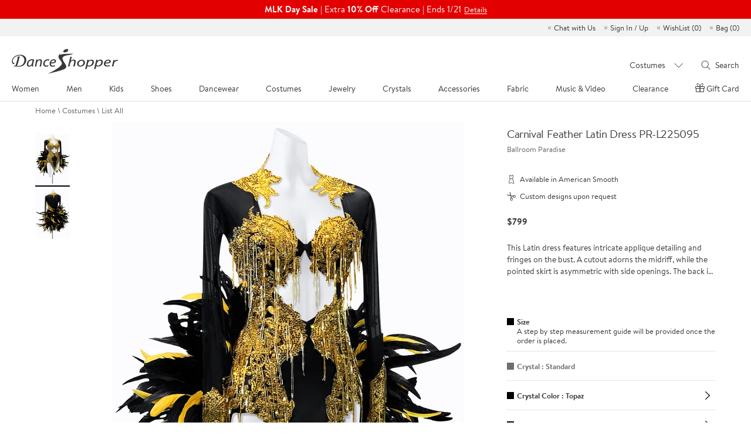

--- FILE ---
content_type: text/html; charset=utf-8
request_url: https://www.danceshopper.com/dance-CompetitionWear.Carnival-Feather-Latin-Dress-PR-L225095
body_size: 39361
content:


<!DOCTYPE html>
<html lang="en">
<head>
    <!-- original -->
    <title>Carnival Feather Latin Dress PR-L225095 | International Latin</title>
    <meta name="viewport" content="width=device-width,initial-scale=1,maximum-scale=2.0,user-scalable=yes" />
    <meta name="keywords" content="International latin dress,  latin dance costume, latin rhythm dress, Venus Dancewear, made to measure latin dress, made to measure rhythm gown, custom made latin dress, custom made dance costumes, custom made latin dance gowns, latin gown, latin dance dress, rhythm dance, dancesport, america rhythm gown, american rhythm dance dress, social dance dress, evening gown, dance with the stars" />
    <meta name="description" content="Free US Shipping, $799, Custom Fit,Carnival Feather Latin Dress PR-L225095, This Latin dress features intricate applique detailing and fringes on the bust. A cutout adorns the midriff, while the pointed skirt is asymmetric with side openings. The back is covered with mesh, while the back skirt is adorned with voluminous feather detailing." />
    <!-- share -->
    <meta property="og:type" content="product">
    <meta property="og:title" content="Carnival Feather Latin Dress PR-L225095 | International Latin">
    <meta property="og:description" content="Free US Shipping, $799, Custom Fit,Carnival Feather Latin Dress PR-L225095, This Latin dress features intricate applique detailing and fringes on the bust. A cutout adorns the midriff, while the pointed skirt is asymmetric with side openings. The back is covered with mesh, while the back skirt is adorned with voluminous feather detailing.">
    <meta property="og:image" content="">
    <meta property="og:image:width" content="118">
    <meta property="og:image:height" content="170">
    <meta property="og:price:amount" content="$799">
    <meta property="og:price:currency" content="USD">
    <meta property="og:url" content="https://www.danceshopper.com/dance-CompetitionWear.Carnival-Feather-Latin-Dress-PR-L225095">
    <meta name="twitter:card" content="Product">
    <link data-react-helmet="true" rel="canonical" href="https://www.danceshopper.com/dance-CompetitionWear.Carnival-Feather-Latin-Dress-PR-L225095" />
    <!-- no cache -->
    <meta http-equiv="expires" content="0" />
    <meta http-equiv="pragma" content="no-cache" />
    <meta http-equiv="cache-control" content="no-cache" />
</head>
<body class="costumes_detail asShownNormal ">
    

<meta charset="UTF-8" />
<!-- <meta name="viewport" content="width=device-width,initial-scale=1.0,maximum-scale=1.0,minimum-scale=1.0,user-scalable=no" /> -->
<meta name="viewport" content="width=device-width, initial-scale=1,maximum-scale=2.0, user-scalable=yes">
<meta http-equiv="X-UA-Compatible" content="IE=edge,chrome=1" />
<meta name="format-detection" content="telephone=no,email=no,address=no">
<script src="/js/js/Shared/angular.js?v=20251204225212" type="28e76119e8a4b6857a58861b-text/javascript"></script>
<script src="/bundles/Header/js?v=QPD_BgjSfSe9D7E55iadbKMLS37zJHuCaNcbZw1QCvQ1" type="28e76119e8a4b6857a58861b-text/javascript"></script>

<link href="/bundles/Header/css?v=35n1xKfa9khwNTUhAYn603iECUNT5EOM6XtUY1klEQI1" rel="stylesheet"/>

<script src="/js/js/Shared/vue.min.js?v=20251204225212" type="28e76119e8a4b6857a58861b-text/javascript"></script>
<script src="/Module/layer/layer.js?v=20250823003353" type="28e76119e8a4b6857a58861b-text/javascript"></script>
<script src="/js/js/Shared/videojs-contrib-hls.min.js?v=20251204225212" type="28e76119e8a4b6857a58861b-text/javascript"></script>


<script type="28e76119e8a4b6857a58861b-text/javascript">
   function gtag() {}
</script>

<!-- Google tag (gtag.js) -->
<script async src="https://www.googletagmanager.com/gtag/js?id=G-Z09YD4X49X" type="28e76119e8a4b6857a58861b-text/javascript"></script>
<script type="28e76119e8a4b6857a58861b-text/javascript">
    window.dataLayer = window.dataLayer || [];
    function gtag() { dataLayer.push(arguments); }
    gtag('js', new Date());

    gtag('config', 'G-Z09YD4X49X');
</script>
<input name="__RequestVerificationToken" type="hidden" value="KPDeG0IvS2JvjYf1skwCmogvN-Rq8XY5pChiZfkLl9VoVslRel4k-jUJEWgZzzRwPBkXJZpeaihPv5WzV_m71FJc711H7A5VQI7l0XVVHKo1" />
<input type="hidden" id="dis_con_search" />
<input type="hidden" id="MobileNav" value="Costumes" />
<input type="hidden" id="countryname" value="United States" alt="" />
<input type="hidden" id="sdatetime" value="2026-01-21 11:20:07" />
<input type="hidden" id="isLogged" />
<input type="hidden" id="currencyCountry" value="USD" />
<input type="hidden" id="currencyType" value='USD' />
<input type="hidden" id="exchangeRate" value="1" />
<input type="hidden" id="hdnIsForceRefresh" value="value" />
<input type="hidden" id="hdnIsVipCustomer" value="false" />
<input type="hidden" id="headermenu" value="/Data/header.json?v=20260112204359" />
<input type="hidden" id="headerleftmenu" value="110700" />
<input type="hidden" id="hdncdnImgPath" value="https://www.danceshopper.com/cdn-cgi/image/" />
<link rel="preload stylesheet" as="style" type="text/css" href="/css/css/Shared/header.min.css?v=20251107020820" />
<!-- top_bar for PC -->

    <div class="swiper-container top_lb_box">
        <div class="top_lb swiper-wrapper">
                <div class="swiper-slide Gift-cards" style="background: #e30000; line-height: 32px; ">
                    <a style="font-size: 15px; color: #fff; ">
                        <font style="font-weight: bold;">MLK Day Sale </font>
                        <font style="font-weight: lighter;"> | Extra</font>
                        <font style="font-weight: bold;"> 10% Off </font>
                        <font style="font-weight: lighter;">Clearance | Ends 1/21</font>
                    </a>
                    <a style="font-size: 15px; color: #fff; margin-left: 5px; ">
                        <span class="open-promotion-details" style="vertical-align: initial; font-size: 13px; background-image: -webkit-linear-gradient(bottom,#fff,#fff); background-position: 0px 94%; background-repeat: no-repeat; border-bottom: 1px solid transparent; background-size: 100% 1px; cursor: pointer; text-decoration: none; color: #fff; font-family: Brandon Text; ">Details</span>
                    </a>
                </div>
                <div class="swiper-slide Gift-cards" style="line-height: 32px;background:#271f24;">
                    <a href="gift-certficate" style="font-size:15px;color:#f4d51e;">Smart Gift Idea All In One | Give A Gift Card ></a>
                </div>

            



        </div>
    </div>

<!-- top_bar for Mobile -->
<div class="swiper-container top_lb_box top_lb_box_mobile">
    <div class="top_lb swiper-wrapper">
            <div class="swiper-slide Gift-cards" style="background: #e30000; line-height: 35px; ">
                <a style="font-size: 15px; color: #fff; ">
                    <font style="font-size: 15px; font-weight: bold;">  MLK Day Clearance</font>
                    <font style="font-size: 15px; font-weight: lighter;"> | Extra</font>
                    <font style="font-size: 15px; font-weight: bold;">  10% Off</font>
                    <font style="font-size: 15px; font-weight: lighter;"> Till 1/21</font>
                </a>
                <a style="font-size: 15px; color: #fff; margin-left: 5px; ">
                    <span class="open-promotion-details" style="vertical-align: initial; font-size: 13px; background-image: -webkit-linear-gradient(bottom,#fff,#fff); background-position: 0px 94%; background-repeat: no-repeat; border-bottom: 1px solid transparent; background-size: 100% 1px; cursor: pointer; text-decoration: none; color: #fff; font-family: Brandon Text; ">Details</span>
                </a>
            </div>
            <div class="swiper-slide Gift-cards" style="line-height: 35px;background:#271f24;">
                <a href="gift-certficate" style="font-size:15px;color:#f4d51e;">Smart Gift Idea All In One | Give A Gift Card ></a>
            </div>

        

    </div>
</div>
<!--弹窗-->
<div class="confirmTop-box">
    <div class="confirmTop">
        <span class="close"></span>
        <h2>Fine print:</h2>
        <p>Take an extra 10% off clearance! Save on a wide selection of dancewear and shoes from 1/19 to 1/21. Shop now at DanceShopper.com while supplies last. DanceShopper reserves the right to modify, extend, or cancel the promotion at any time.</p>
        
    </div>
</div>


<ul class="quickEntry" cry="en-US">
    <!--<li>Order <img src="/images/Shared/phone.svg"/> 1.201.798.0001</li>-->
    <li>
        <a id="chatwithus" href="javascript:void(Tawk_API.toggle())" title="Chat with Us">Chat with Us</a>
    </li>
    <li class="quickEntry-myAccount">
            <a href="https://www.danceshopper.com/login" title="Sign In / Up">Sign In / Up</a>
        
        <div class="quickEntry-Box quickEntry-Box-signIn">
            <div class="quickEntry-Box-title">
                <a href="https://www.danceshopper.com/login?ReturnUrl=%2Fmyaccounts" title="My account"></a>
                    <a href="https://www.danceshopper.com/login" title="Sign In / Up">Sign In / Up</a>
            </div>
            <a href="https://www.danceshopper.com/login?ReturnUrl=%2Forderhistory" type="order history" title="Order History">Order History</a>
            <a href="https://www.danceshopper.com/login?ReturnUrl=%2Forderhistory" type="track order" title="Track Order">Track Order</a>
            <a href="https://www.danceshopper.com/login?ReturnUrl=%2Fpaymentlist" type="payment methods" title="Payment Methods">Payment Methods</a>
            <a href="https://www.danceshopper.com/login?ReturnUrl=%2Fshippinglist" type="shipping addresses" title="Shipping Addresses">Shipping Addresses</a>
            <a href="https://www.danceshopper.com/login?ReturnUrl=%2Fgiftcertificatehistory" type="gift certificate" title="Gift Certificate">Gift Certificate</a>
            <a href="https://www.danceshopper.com/login?ReturnUrl=%2Fmyreview" type="review" title="Review">Review</a>
            <p class="quickEntry-Box-accountText">Account Settings</p>
            <a href="https://www.danceshopper.com/login?ReturnUrl=%2Fupdateprofile" type="change email" title="Change Email & Password">Change Email & Password</a>
            <a href="https://www.danceshopper.com/login?ReturnUrl=%2Femailpreference" type="email preference" title="Email Preference">Email Preference</a>
            <p class="quickEntry-Box-helpText">We’re here to help, 21/6</p>
            <a href="https://www.danceshopper.com/contact_us" title="Contact Us">Contact Us</a>
        </div>
    </li>
    <li>
        <a href="https://www.danceshopper.com/login?ReturnUrl=%2Fwishlist" id="TopWishList" title="Wish list">WishList (<span class="wishList-num">0</span>)</a>
    </li>
    <li class="Drop-Bag">
        <a href="https://www.danceshopper.com/shoppingcart" title="shopping bag" tit="Bag">Bag (<span class="Drop-Bag-num">0</span>)</a>
        
<link rel="preload stylesheet" as="style" type="text/css" href="/css/css/Shared/addToBag.min.css?v=2026012111" />
<script src="/js/js/Shared/mutual-T.min.js?v=2026012111" type="28e76119e8a4b6857a58861b-text/javascript" charset="utf-8"></script>

<div class="dropdown add-to-bag-1">
    <div class="block add-to-bag-1-1"></div>
    <div class="dropdown-title">
        It's In Your Bag!
    </div>
    <div class="dropdown-content add-to-bag-1-2">
        <div class="dropdown-content-left add-to-bag-1-2-1"></div>
        <div class="dropdown-content-right add-to-bag-1-2-2">
            <div class="add-to-bag-1-2-2-1">
                <p><strong></strong></p>
            </div>
            <div class="add-to-bag-1-2-2-2">
                <p></p>
            </div>
            <div class="add-to-bag-1-2-2-3">
                <p></p>
            </div>
            <div class="add-to-bag-1-2-2-4">
                <p></p>
            </div>
            <div class="add-to-bag-1-2-2-5">
                <p><strong></strong></p>
            </div>
            <div class="add-to-bag-1-2-2-6">
                <p><strong></strong></p>
            </div>
        </div>
        <div class="add-to-bag-1-2-2-7" style="display:none">
            <div class="dropdown-content-left-Heelp add-to-bag-1-2-2-7-1">
                <img src="">
            </div>
            <div class="dropdown-content-right-Heelp add-to-bag-1-2-2-7-2">
                <div class="add-to-bag-1-2-2-7-2-1">
                    <p><strong></strong></p>
                </div>
                <div class="add-to-bag-1-2-2-7-2-2">
                    <p></p>
                </div>
                <div class="add-to-bag-1-2-2-7-2-3">
                    <p></p>
                </div>
                <div class="add-to-bag-1-2-2-7-2-4">
                    <p><strong></strong></p>
                </div>
                <div class="add-to-bag-1-2-2-7-2-5">
                    <p><strong></strong></p>
                </div>
                <div class="add-to-bag-1-2-2-7-2-6">
                    <p><strong></strong></p>
                </div>
                <div class="add-to-bag-1-2-2-7-2-7">
                    <p><strong></strong></p>
                </div>
            </div>
        </div>
        <div class="add-to-bag-1-2-2-8" style="display:none">
            <div class="dropdown-content-left-Heelt add-to-bag-1-2-2-8-1">
                <img src="">
            </div>
            <div class="dropdown-content-right-Heelt add-to-bag-1-2-2-8-2">
                <div class="add-to-bag-1-2-2-8-2-1">
                    <p><strong></strong></p>
                </div>
                <div class="add-to-bag-1-2-2-8-2-2">
                    <p></p>
                </div>
                <div class="add-to-bag-1-2-2-8-2-3">
                    <p></p>
                </div>
                <div class="add-to-bag-1-2-2-8-2-4">
                    <p><strong></strong></p>
                </div>
                <div class="add-to-bag-1-2-2-8-2-5">
                    <p><strong></strong></p>
                </div>
                <div class="add-to-bag-1-2-2-8-2-6">
                    <p><strong></strong></p>
                </div>
                <div class="add-to-bag-1-2-2-8-2-7">
                    <p><strong></strong></p>
                </div>
            </div>
        </div>
        <div class="add-to-bag-1-2-2-9" style="display:none">
            <div class="dropdown-content-left-Heelt add-to-bag-1-2-2-9-1">
                <img src="">
            </div>
            <div class="dropdown-content-right-Heelt add-to-bag-1-2-2-9-2">
                <div class="add-to-bag-1-2-2-9-2-1">
                    <p><strong></strong></p>
                </div>
                <div class="add-to-bag-1-2-2-9-2-2">
                    <p></p>
                </div>
                <div class="add-to-bag-1-2-2-9-2-3">
                    <p></p>
                </div>
                <div class="add-to-bag-1-2-2-9-2-4">
                    <p><strong></strong></p>
                </div>
                <div class="add-to-bag-1-2-2-9-2-5">
                    <p><strong></strong></p>
                </div>
                <div class="add-to-bag-1-2-2-9-2-6">
                    <p><strong></strong></p>
                </div>
                <div class="add-to-bag-1-2-2-9-2-7">
                    <p><strong></strong></p>
                </div>
            </div>
        </div>
        <div class="add-to-bag-1-2-2-10" style="display:none">
            <div class="dropdown-content-left-Heelt add-to-bag-1-2-2-10-1">
                <img src="">
            </div>
            <div class="dropdown-content-right-Heelt add-to-bag-1-2-2-10-2">
                <div class="add-to-bag-1-2-2-10-2-1">
                    <p><strong></strong></p>
                </div>
                <div class="add-to-bag-1-2-2-10-2-2">
                    <p></p>
                </div>
                <div class="add-to-bag-1-2-2-10-2-3">
                    <p></p>
                </div>
                <div class="add-to-bag-1-2-2-10-2-4">
                    <p><strong></strong></p>
                </div>
                <div class="add-to-bag-1-2-2-10-2-5">
                    <p><strong></strong></p>
                </div>
                <div class="add-to-bag-1-2-2-10-2-6">
                    <p><strong></strong></p>
                </div>
                <div class="add-to-bag-1-2-2-10-2-7">
                    <p><strong></strong></p>
                </div>
            </div>
        </div>
        <div class="add-to-bag-1-2-2-11" style="display:none">
            <div class="dropdown-content-left-Heelt add-to-bag-1-2-2-11-1">
                <img src="">
            </div>
            <div class="dropdown-content-right-Heelt add-to-bag-1-2-2-11-2">
                <div class="add-to-bag-1-2-2-11-2-1">
                    <p><strong></strong></p>
                </div>
                <div class="add-to-bag-1-2-2-11-2-2">
                    <p></p>
                </div>
                <div class="add-to-bag-1-2-2-11-2-3">
                    <p></p>
                </div>
                <div class="add-to-bag-1-2-2-11-2-4">
                    <p><strong></strong></p>
                </div>
                <div class="add-to-bag-1-2-2-11-2-5">
                    <p><strong></strong></p>
                </div>
                <div class="add-to-bag-1-2-2-11-2-6">
                    <p><strong></strong></p>
                </div>
                <div class="add-to-bag-1-2-2-11-2-7">
                    <p><strong></strong></p>
                </div>
            </div>
        </div>
        <div class="add-to-bag-1-2-2-12" style="display:none">
            <div class="dropdown-content-left-Heelt add-to-bag-1-2-2-12-1">
                <img src="">
            </div>
            <div class="dropdown-content-right-Heelt add-to-bag-1-2-2-12-2">
                <div class="add-to-bag-1-2-2-12-2-1">
                    <p><strong></strong></p>
                </div>
                <div class="add-to-bag-1-2-2-12-2-2">
                    <p></p>
                </div>
                <div class="add-to-bag-1-2-2-12-2-3">
                    <p></p>
                </div>
                <div class="add-to-bag-1-2-2-12-2-4">
                    <p><strong></strong></p>
                </div>
                <div class="add-to-bag-1-2-2-12-2-5">
                    <p><strong></strong></p>
                </div>
                <div class="add-to-bag-1-2-2-12-2-6">
                    <p><strong></strong></p>
                </div>
                <div class="add-to-bag-1-2-2-12-2-7">
                    <p><strong></strong></p>
                </div>
            </div>
        </div>
        <div class="add-to-bag-1-2-2-13" style="display:none">
            <div class="dropdown-content-left-Heelt add-to-bag-1-2-2-13-1">
                <img src="">
            </div>
            <div class="dropdown-content-right-Heelt add-to-bag-1-2-2-13-2">
                <div class="add-to-bag-1-2-2-13-2-1">
                    <p><strong></strong></p>
                </div>
                <div class="add-to-bag-1-2-2-13-2-2">
                    <p></p>
                </div>
                <div class="add-to-bag-1-2-2-13-2-3">
                    <p></p>
                </div>
                <div class="add-to-bag-1-2-2-13-2-4">
                    <p><strong></strong></p>
                </div>
                <div class="add-to-bag-1-2-2-13-2-5">
                    <p><strong></strong></p>
                </div>
                <div class="add-to-bag-1-2-2-13-2-6">
                    <p><strong></strong></p>
                </div>
                <div class="add-to-bag-1-2-2-13-2-7">
                    <p><strong></strong></p>
                </div>
            </div>
        </div>
        <div class="add-to-bag-1-2-2-14" style="display:none">
            <div class="dropdown-content-left-Heelt add-to-bag-1-2-2-14-1">
                <img src="">
            </div>
            <div class="dropdown-content-right-Heelt add-to-bag-1-2-2-14-2">
                <div class="add-to-bag-1-2-2-14-2-1">
                    <p><strong></strong></p>
                </div>
                <div class="add-to-bag-1-2-2-14-2-2">
                    <p></p>
                </div>
                <div class="add-to-bag-1-2-2-14-2-3">
                    <p></p>
                </div>
                <div class="add-to-bag-1-2-2-14-2-4">
                    <p><strong></strong></p>
                </div>
                <div class="add-to-bag-1-2-2-14-2-5">
                    <p><strong></strong></p>
                </div>
                <div class="add-to-bag-1-2-2-14-2-6">
                    <p><strong></strong></p>
                </div>
                <div class="add-to-bag-1-2-2-14-2-7">
                    <p><strong></strong></p>
                </div>
            </div>
        </div>
        <div class="add-to-bag-1-2-2-15" style="display:none">
            <div class="dropdown-content-left-Heelt add-to-bag-1-2-2-15-1">
                <img src="">
            </div>
            <div class="dropdown-content-right-Heelt add-to-bag-1-2-2-15-2">
                <div class="add-to-bag-1-2-2-15-2-1">
                    <p><strong></strong></p>
                </div>
                <div class="add-to-bag-1-2-2-15-2-2">
                    <p></p>
                </div>
                <div class="add-to-bag-1-2-2-15-2-3">
                    <p></p>
                </div>
                <div class="add-to-bag-1-2-2-15-2-4">
                    <p><strong></strong></p>
                </div>
                <div class="add-to-bag-1-2-2-15-2-5">
                    <p><strong></strong></p>
                </div>
                <div class="add-to-bag-1-2-2-15-2-6">
                    <p><strong></strong></p>
                </div>
                <div class="add-to-bag-1-2-2-15-2-7">
                    <p><strong></strong></p>
                </div>
            </div>
        </div>
        <div class="add-to-bag-1-2-2-16" style="display:none">
            <div class="dropdown-content-left-Heelt add-to-bag-1-2-2-16-1">
                <img src="">
            </div>
            <div class="dropdown-content-right-Heelt add-to-bag-1-2-2-16-2">
                <div class="add-to-bag-1-2-2-16-2-1">
                    <p><strong></strong></p>
                </div>
                <div class="add-to-bag-1-2-2-16-2-2">
                    <p></p>
                </div>
                <div class="add-to-bag-1-2-2-16-2-3">
                    <p></p>
                </div>
                <div class="add-to-bag-1-2-2-16-2-4">
                    <p><strong></strong></p>
                </div>
                <div class="add-to-bag-1-2-2-16-2-5">
                    <p><strong></strong></p>
                </div>
                <div class="add-to-bag-1-2-2-16-2-6">
                    <p><strong></strong></p>
                </div>
                <div class="add-to-bag-1-2-2-16-2-7">
                    <p><strong></strong></p>
                </div>
            </div>
        </div>
    </div>
    <div class="dropdown-btn add-to-bag-1-3" id="viewchkout">
        View Bag & Checkout
    </div>
</div>
    </li>
</ul>
<div class="dropdown">
    <span class="closeBtn"></span>
    <div class="dropdown-title">
        It's In Your Bag!
    </div>
    <div class="dropdown-btn" id="Checkout">
        View Bag &amp; Checkout
    </div>
    <div class="dropdown-btn keep" id="keepshop">
        Keep Shopping
    </div>
</div>
<div id="header" v-cloak>
    <!--导航-->
    <div class="headerBox" v-if="screenW > 1023">
        <div class="header">
            <!--logo-->
            <a class="logo" href="Default">
                <img src="/images/Shared/logo.png" alt="www.danceshopper.com">
            </a>
            <!--导航-->
            <ul class="navs" @click.stop>
                <li :class="{'on':isDownNum === index}" v-for="(item,index) in navs" :key="index" @mouseenter="(downNavs && screenW > 1366) ? isDownNum = index : ''" @click="downNavClick(index)">
                    {{item.tit[lang]}}
                </li>
            </ul>
            <!--搜索-->
            <div class="searchBox">
                <div class="searchSelect" @mouseenter="screenW > 1366 ? (isSearchSelect = true, isSearchTxt = false) : ''" @mouseleave="screenW > 1366 ? isSearchSelect = false : ''">
                    <span @click.stop="screenW > 1366 ? '' : (isSearchSelect = !isSearchSelect, isSearchTxt = false)">{{listName.replace('Clearance-','') || 'Category'}}</span>
                    <div class="downBox downBox1" v-show="isSearchSelect">
                        <ul>
                            <li :class="{'on' : listName == name}" v-for="(item,name,index) in search" :key="index" @click.stop="searchDownClick(name)">{{name.replace('Clearance-','')}}</li>
                        </ul>
                    </div>
                </div>
                <div class="searchTxt" @click.stop @mouseenter="screenW > 1366 ? searchTxtEnt() : ''" @mouseleave="screenW > 1366 ? searchTxtLev() : ''">
                    <span @click="screenW > 1366 ? searchClick() : searchTxtEnt()">Search</span>
                    <div class="downBox downBox2" id="" v-show="isSearchTxt">
                        <input type="text" class="shearInp" placeholder="What can we help you find?" v-model="searchTxt" @keyup.enter="searchClick" @input="SearchInput()" />
                        <div class="handleBtn">
                            <!-- 清空输入框按钮 -->
                            <div class="clear">Clear</div>
                            <!-- 搜索图标 -->
                            <div class="searchIcon" @click="searchClick"></div>
                        </div>
                        
                        <span style="display:none;" @click="screenW > 1366 ? searchClick() : searchTxtEnt()" v-show="isSearchbtn"></span>
                    </div>
                </div>
            </div>
        </div>
    </div>
    <!--导航下拉-->
    <div class="downNavBox" @click.stop v-if="downNavs && screenW > 1023">
        <div class="downNav" :class="navs[''.concat(isDownNum)].tit[0]">
            <div class="list" v-for="(items,index) in downNavs.downNav" :key="index">
                <div class="item" v-for="(item,index) in items" :key="index">
                    <span><a :href="item.url">{{(typeof item.tit === 'object') ? item.tit[lang] : item.tit}}</a></span>
                    <ul v-if="item.children">
                        <li v-for="(children,index) in item.children" :key="index">
                            <a :href="children.url ? children.url : null">{{(typeof children.tit === 'object') ? children.tit[lang] : children.tit}}</a>
                        </li>
                    </ul>
                </div>
            </div>
            <div class="downNavAD">
                <span class="navClose" @click="isDownNum = null" v-if="screenW <= 1366"></span>
                <a :href="downNavs.AD[ADRandNum[navName]].url" v-if="screenW > 1024">
                    <img :src="downNavs.AD[ADRandNum[navName]].src + (isRetina ? '' : '?f.sharpen=15')" :alt="downNavs.AD[ADRandNum[navName]].alt" />
                    <div class="txt" v-if="downNavs.AD[ADRandNum[navName]].txt">
                        <p>{{downNavs.AD[ADRandNum[navName]].txt[0]}}</p>
                        <span>{{downNavs.AD[ADRandNum[navName]].txt[1]}}</span>
                    </div>
                </a>
                <a v-else :href="downNavs.AD[ADRandNum[navName]].url">
                    <img :src="downNavs.AD[ADRandNum[navName]].src.replace('.jpg','-M.jpg') + (isRetina ? '' : '?f.sharpen=15')" :alt="downNavs.AD[ADRandNum[navName]].alt" />
                    <em v-if="downNavs.AD[ADRandNum[navName]].txt">{{downNavs.AD[ADRandNum[navName]].txt[0]}}</em>
                </a>
            </div>
        </div>
    </div>
    <!--移动端顶部-->
    <ul class="headerM" v-if="screenW <= 1023">
        <li>
            <img @click="isNavsM" src="/images/Shared/nav.png" alt="Navigation">
        </li>
        <li class="logo">
            <a href="Default">
                <img src="/images/Shared/logo.png" alt="www.danceshopper.com">
            </a>
        </li>
        <li>
            <img @click="isSearchM" src="/images/Shared/search.png" alt="search">
        </li>
        <li>
            <a href="login" title="My account">
                <img src="/images/Shared/user.png" alt="My account">
            </a>
        </li>
        <li>
            <a href="shoppingcart" title="shopping bag">
                <span class="Drop-Bag-num">0</span>
                <img src="/images/Shared/bag.png" alt="shopping bag">
            </a>
        </li>
    </ul>
    <!--移动端导航-->
    <div class="navsMBox" v-if="screenW <= 1023">
        <!--导航-->
        <div class="navsM">
            <!--一级导航-->
            <ul class="navsMOne">
                <li v-for="(item,index) in navs" :key="index" @click="navsSlide(index)">
                    <span>{{item.tit[lang]}}</span>
                </li>
                <li v-if="selfTanningM" v-for="(item,index) in selfTanningM" :key="index" @click="">
                    <span><a :href="item.url">{{item.tit[lang]}}</a></span>
                </li>
            </ul>
            <!--二级导航-->
            <div id="downNav" class="navsMTwo" v-if="downNavs" :name="navs[''.concat(isDownNum)].tit[0]">
                <span @click="navsSlide" class="tit">{{navs[''.concat(isDownNum)].tit[lang]}}</span>
                <div v-for="(items,index) in downNavs.downNav" :key="index" class="list">
                    <div v-for="(item,index) in items" :key="index" v-if="item.children" :name="item.tit" class="navsMTwoChild downNavsM">
                        <span @click="isDownNavsM">{{item.tit}}</span>
                        <ul>
                            <li v-for="(childrens,index) in item.children" :key="index">
                                <span :class="childrens.tit ? null : 'navMNoItems'"><a :href="childrens.url ? childrens.url : null">{{childrens.tit}}</a></span>
                            </li>
                        </ul>
                    </div>

                    <span v-else :class="item.tit == 'DIS' ? 'navsMTwoChild dis' : navs[''.concat(isDownNum)].tit[0] == 'Accessories' && item.tit == 'Self Tanning' ? 'navsMTwoChild selfTanning' : 'navsMTwoChild'"><a :style="{ 'font-weight': navs[''.concat(isDownNum)].tit[0] == 'Accessories' && item.tit == 'Self Tanning' ? 'normal' : 'bold' }" :href="item.url">{{item.tit}}</a></span>
                </div>
            </div>
        </div>
        <!--账户信息-->
        <div class="SignM">
            <span class="quickEntry-Box-title">
                <a class="SignM-myaccount" href="https://www.danceshopper.com/login?ReturnUrl=%2Fmyaccounts" title="My account"></a>
                    <a href="https://www.danceshopper.com/login" title="Sign In / Up">Sign In / Up</a>
            </span>
            <div class="quickEntry-Box">
                <a href="https://www.danceshopper.com/login?ReturnUrl=%2Forderhistory" type="order history" title="Order History">Order History</a>
                <a href="https://www.danceshopper.com/login?ReturnUrl=%2Forderhistory" type="track order" title="Track Order">Track Order</a>
                <a href="https://www.danceshopper.com/login?ReturnUrl=%2Fpaymentlist" type="payment methods" title="Payment Methods">Payment Methods</a>
                <a href="https://www.danceshopper.com/login?ReturnUrl=%2Fshippinglist" type="shipping addresses" title="Shipping Addresses<">Shipping Addresses</a>
                <a href="https://www.danceshopper.com/login?ReturnUrl=%2Fgiftcertificatehistory" type="gift certificate" title="Gift Certificate">Gift Certificate</a>
                <a href="https://www.danceshopper.com/login?ReturnUrl=%2Fmyreview" type="review" title="Review">Review</a>
                <p class="quickEntry-Box-accountText">Account Settings</p>
                <a href="https://www.danceshopper.com/login?ReturnUrl=%2Fupdateprofile" type="change email" title="Change Email & Password">Change Email & Password</a>
                <a href="https://www.danceshopper.com/login?ReturnUrl=%2Femailpreference" type="email preference" title="Email Preference">Email Preference</a>

                <li class='AffProgramLi' style="display:none;">
                    <span class="">Affiliate Program</span>
                    <ul>
                        <li style="display:none;"><a href="Invitation">Invitation</a></li>
                        <li style="display:none;"><a href="CommissionOrders">Commission Orders</a></li>
                    </ul>

                    <ul class="navPromoCode promoHidden">
                        <li>Get <span>10</span>% off:</li>
                        <li>Promo Code: <span></span></li>
                        <li>Exp. Date: <span></span></li>
                    </ul>
                </li>
                <span class='navProfile' style='display:none'></span>
                <p class="quickEntry-Box-helpText">We’re here to help, 21/6</p>
                <a href="https://www.danceshopper.com/contact_us" title="Contact Us">Contact Us</a>
            </div>
            <span><a href="https://www.danceshopper.com/login?ReturnUrl=%2Fwishlist" title="Wish List">WishList (<i class="wishList-num">0</i>)</a></span>
            
        </div>
    </div>
    <!-- mask -->
    <em class="navsMask"></em>
    <!--移动端搜索-->
    <div class="searchBoxM" v-if="screenW <= 1023" v-show="isSearchBox" @click="isSearchM">
        <div class="searchDown" @click.stop>
            <span @click="isSearchDown = !isSearchDown">{{listName || 'Select Category'}}</span>
            <ul v-show="isSearchDown">
                <li v-for="(item,name,index) in search" :key="index" @click="searchDownClick(name),isSearchDown = false">{{name.replace('Clearance-','')}}</li>
            </ul>
        </div>
        <div class="searchTxt" @click.stop>
            <input type="text" placeholder="Search for..." v-model="searchTxt" @keyup.enter="searchClick" />
            <input type="button" @click="searchClick" />
        </div>
    </div>
</div>


<!-- topbar -->
<script type="28e76119e8a4b6857a58861b-text/javascript">
    $(function () {
        // top_bar for Mobile
        var top_lb_box = $(".top_lb_box_mobile");
        $("#header").after(top_lb_box);
        $(".top_lb_box_mobile").addClass("on");

        // top_bar swiper
        var swiper1 = new Swiper('.swiper-container.top_lb_box', {
            slidesPerView: 1,
            loop: true,
            effect: 'fade',
            autoplay: {
                delay: 5000,//5秒切换一次
            },
        });
        // IsVipCustomer
        //if ($("#hdnIsVipCustomer").val() == "true") {
        //    $(".quickEntry-myAccount,.SignM-myaccount").addClass("isVip");
        //} else {
        //    $(".quickEntry-myAccount,.SignM-myaccount").removeClass("isVip");
        //}
    })

    //弹窗
    $(document).on('click', '.open-promotion-details', function () {
        $('.confirmTop-box').show()
    })

    $('.confirmTop-box').on('click', function () {
        $('.confirmTop-box').hide()
    })

    // quickEntry
    $(document).on('mouseover', '.quickEntry-myAccount>a', function () {
        if ($("body").hasClass("desktop_body")) {
            $(this).siblings(".quickEntry-Box").addClass("on");
            $(".downBox1").hide();
        }
    })
    $(document).on('mouseout', '.quickEntry-myAccount>a', function () {
        if ($("body").hasClass("desktop_body")) {
            var _this = $(this);
            quickEntry = setTimeout(function () {
                _this.siblings(".quickEntry-Box").removeClass("on");
            }, 500);
        }
    })
    $(document).on('mouseenter', '.quickEntry-myAccount>.quickEntry-Box', function () {
        if ($("body").hasClass("desktop_body")) {
            clearTimeout(quickEntry)
        }
    })
    $(document).on('mouseleave', '.quickEntry-myAccount>.quickEntry-Box', function () {
        if ($("body").hasClass("desktop_body")) {
            $(this).removeClass("on");
        }
    })
    // quickEntry for pad
    $(document).on('click', '.quickEntry-myAccount>a', function (e) {
        if ($("body").hasClass("ipad_body")) {
            $(this).siblings(".quickEntry-Box").addClass("on");
            $(".searchSelect .downBox,.searchTxt .downBox").hide();
            e.stopPropagation();
            e.preventDefault();
        }
    })
    $(document).on('click', function (e) {

        if ($("body").hasClass("ipad_body")) {
            $(".quickEntry-Box").removeClass("on");
        }
    })

    $(document).on('click', '.quickEntry-Box .quickEntry-Box-title a[title="Sign Out"]', function (e) {
        delete localStorage['returnOrderData']
        e.stopPropagation()
    })


</script>

<!-- others -->
<script type="28e76119e8a4b6857a58861b-text/javascript">
	// isEmpty for anyone data
	function isEmpty(val) {
		return (val === undefined || val === null || val.length <= 0) ? "" : val;
	}

	//多语言
	switch('en-US') {
		case "zh-TW":
		case 'tw':
            lanCode = '/tw';
            break;
		case "zh-CN":
		case 'cn':
            lanCode = '/cn';
            break;
		case 'ja-JP':
        case 'jp':
            lanCode = '/jp';
            break;
		case 'ko-KR':
        case 'kr':
            lanCode = '/kr';
            break;
		default:
            lanCode = '';
            break;
    }

    //获取Bag，WishList数量
    function wishlistNum(){
    	$.ajax({
	        type: 'POST',
	        url: lanCode + '/Shopping/GetMybagWishlistCount',
            headers: headerRequestVerificationToken(),
            dataType: 'json',
	        contentType: 'application/json;charset=utf-8',
	        success: function (result) {
	            if (result !== null) {
                    if (result.MybagCount > 99 && screen.width <= 768) {
                        var totalNum = "99+";
                    } else {
                        var totalNum = result.MybagCount;
                    }
                    $('.Drop-Bag-num').text(totalNum);
                    $('.wishList-num').text(result.WishlistCount);
                }
	        }
	    })
    }
    wishlistNum()

	function headerRequestVerificationToken() {
        var token = $('input[name="__RequestVerificationToken"]').val();
        var headers = {};
        headers["__RequestVerificationToken"] = token;
        return headers;
    }
    $(function () {
        // 取前一个页面地址名，并缓存当前页地址名
        currentLocation = sessionStorage.getItem('CurrentLocation')
        sessionStorage.setItem('CurrentLocation',window.location.pathname)

		if(/(iPhone|iPad|iPod|iOS)/i.test(navigator.userAgent)) {
			$('html').css('cursor', 'pointer') //修补ios 点击事件无效
		}
	})

    // 图片缓存按时间添加版本号
    var myDate = new Date($("#sdatetime").val());
    var year = myDate.getFullYear().toString().substring(2); //获取当前年后两位
    var mon = myDate.getMonth() < 10 ? "0" + (myDate.getMonth() + 1) : (myDate.getMonth() + 1);
    var date = myDate.getDate() < 10 ? "0" + myDate.getDate() : myDate.getDate();
    var h = myDate.getHours();//获取当前小时数(0-23)
    var m = myDate.getMinutes(); // 分
    var s = myDate.getSeconds(); // 秒
	var mytime = year.toString();
    var mytimeday = year.toString() + mon.toString() + date.toString();
    var mytimedayNow = year.toString() + mon.toString() + date.toString() + h.toString() + m.toString() + s.toString(); // 精确到时分秒
    var mytimedaym = year.toString() + mon.toString() + date.toString() + h.toString() + m.toString(); // 精确到时分

    var cdnImgPath = $('#hdncdnImgPath').val();
</script>

<!-- header -->
<script defer src="/js/utils/utils.min.js?v=20251229002515" type="28e76119e8a4b6857a58861b-text/javascript"></script>
<script defer src="/js/js/Shared/header.min.js?v=20251204225212" type="28e76119e8a4b6857a58861b-text/javascript"></script>




    <!-- css -->
    <link rel='preload stylesheet' as='style' href="/css/css/Shared/details.css?v=20250902041534" />
    <!-- date -->
    <link rel='preload stylesheet' as='style' href="/Module/daterangepicker/daterangepicker.min.css?v=20250823003352" />

<input Value="1" id="retina" name="retina" type="hidden" value="" /><input Value="1" id="retinasrc" name="retinasrc" type="hidden" value="" /><input id="UniID" name="UniID" type="hidden" value="" /><input id="hidSizeMsg" name="hidSizeMsg" type="hidden" value="" /><input Value="7" id="ddlItemcount" name="ddlItemcount" type="hidden" value="" /><input Value="41" id="ddlListheight" name="ddlListheight" type="hidden" value="" /><input id="LeftsideImgHei" name="LeftsideImgHei" type="hidden" value="" /><input Value="" id="itemcolor" name="itemcolor" type="hidden" value="" /><input Value="Ballroom Paradise" id="HiddenBrand" name="HiddenBrand" type="hidden" value="" /><input Value="International Latin" id="HiddenCategory" name="HiddenCategory" type="hidden" value="" /><input id="HiddenNewBrand" name="HiddenNewBrand" type="hidden" value="" /><input Value="" id="HiddenSize" name="HiddenSize" type="hidden" value="" /><input Value="3" id="hfdbrandcount" name="hfdbrandcount" type="hidden" value="" /><input id="hfditemcolor" name="hfditemcolor" type="hidden" value="" /><input Value="1080" id="winformHeight" name="winformHeight" type="hidden" value="" /><input Value="USD" id="hfdCurrency" name="hfdCurrency" type="hidden" value="" /><input Value="1" id="hfdCurrencyRate" name="hfdCurrencyRate" type="hidden" value="" /><input Value="false" id="hfdCrystal" name="hfdCrystal" type="hidden" value="" /><input id="hiddencolors" name="hiddencolors" type="hidden" value="" /><input id="hfShipToday" name="hfShipToday" type="hidden" value="" /><input id="HiddenName" name="HiddenName" readydata="" type="hidden" value="" /><input id="HiddenStatus" name="HiddenStatus" type="hidden" value="" /><input Value="0" id="HiddenAgreed" name="HiddenAgreed" type="hidden" value="" /><input Value="Carnival-Feather-Latin-Dress-PR-L225095" id="hiddenmatrixid" name="hiddenmatrixid" type="hidden" value="" /><input Value="//s.danceshopper.com/solr/###/select?" id="httpSolrURL" name="httpSolrURL" type="hidden" value="" /><input Value="" id="hfdTopflag" name="hfdTopflag" type="hidden" value="" /><input Value="" id="hfdCmplte" name="hfdCmplte" type="hidden" value="" /><input Value="International Latin" id="hidPath" name="hidPath" type="hidden" value="" /><input Value="Non Stock" id="hfdItemtype" name="hfdItemtype" type="hidden" value="" />
    <input type="hidden" id="hfdcolors" name="hfdcolors" value="" />
    <input type="hidden" id="hfdcrystalcolors" name="hfdcrystalcolors" value="" />
    <input type="hidden" id="hidVipPrice" name="hidVipPrice" value="0" />
    <input type="hidden" id="hidIsLog" name="hidIsLog" value="false" />
    <input id="hidItemNRFStyle" type="hidden" value="" />
    <input id="ddlopen" type="hidden" value="1" />
    <input id="hfdftype" type="hidden" value="" />
    <input id="HiddenGender" type="hidden" value="" />
    <input id="hfdquck" type="hidden" value="" />
    <input id="hfdRent" type="hidden" />
    <input id="hfdVendor" name="hfdVendor" type="hidden" value="Peri Dance">
    <input id="hfdOptionType" name="hfdOptionType" type="hidden" value="">
    <input id="hfdImageVision" name="hfdImageVision" type="hidden" value="260121112006">
    <input id="hfdImageDefault" name="hfdImageDefault" type="hidden" value="">

    <script type="application/ld+json">
        {
        "@context": "http://schema.org/",
        "@type": "Product",
        "name": "Carnival Feather Latin Dress PR-L225095",
        "image": "https://www.danceshopper.com/images/Costumes/Carnival-Feather-Latin-Dress-PR-L225095-b.jpg",
        "description": "Free US Shipping, $799, Custom Fit, Carnival Feather Latin Dress PR-L225095, This Latin dress features intricate applique detailing and fringes on the bust. A cutout adorns the midriff, while the pointed skirt is asymmetric with side openings. The back is covered with mesh, while the back skirt is adorned with voluminous feather detailing.",
        "mpn": "Carnival-Feather-Latin-Dress-PR-L225095",
        "brand": {
        "@type": "Brand",
        "name": "Ballroom Paradise"
        },
        "offers": {
        "@type": "Offer",
        "priceCurrency": "USD",
        "price": "799",
        "priceValidUntil": "2026-01-21",
        "itemCondition": "http://schema.org/NewCondition",
        "url": "https://www.danceshopper.com/dance-CompetitionWear.Carnival-Feather-Latin-Dress-PR-L225095",
        "availability":  "http://schema.org/InStock",
            "seller": {
            "@type": "Organization",
            "name": "Danceshopper.com"
            }
        }
        }
    </script>
    <div class="wd1100c blur">
        <div class="localhost clr">
            <a href="/">Home</a>
            <span>\</span>
            <a href="ballroom-latin-performance-dress">Costumes</a>
            <span>\</span>
            <a class='navigation_title'  href="ballroom-latin-performance-dress">List All</a>
            <div class="agProduct agProduct1 fr"></div>
        </div>
        <div class="deatil clr largeMedium">
            <!-- 以下几个input隐藏域需要留在deatil标签内 -->
            <input type="hidden" id="cw_backlevel1" value="" data-value="" def-value="" />
            <input type="hidden" id="cw_backlevel2" value="" data-value="" def-value="" />
            <input type="hidden" id="cw_sleeve" value="" data-value="" def-value="" />
            <input type="hidden" id="cw_float" value="" data-value="" def-value="" />
            <input type="hidden" id="cw_front" value="" data-value="" def-value="" />
            <input type="hidden" id="cw_split" value="" data-value="" def-value="" />
            <input type="hidden" id="cw_skirt" value="" data-value="" def-value="" />
            <input type="hidden" id="cw_skirt2" value="" data-value="" def-value="" />
            <input type="hidden" id="cw_convertible" value="" data-value="" def-value="" />
            <input type="hidden" id="cw_customDesign" value="" data-value="" def-value="" />
            <div class="deatil_lt clr fl">
                <!--产品细节图-->

                <div id="cloth_product_scroll" class="clr" style="">
                    <div id="product-images">
                        <div id="thumbnails">
                            <div id="up-arrow"></div>
                            <div class="test" id="thumbnails-mask">
                                <div id="thumbnails-container">
                                    <ul id="smallimage" runat="server">
                                    </ul>
                                </div>
                            </div>
                            <div id="down-arrow"></div>

                            <div id="totalImgHdn" hidden>
                                                <li data-index='0' class='paddingbottom' title='Black_60_' colortype='Custom'>
                                                    <img title='Black_60_' src='' data-datasrc='/images/Costumes/Carnival-Feather-Latin-Dress-PR-L225095-b.jpg' mimg='/images/Costumes/Carnival-Feather-Latin-Dress-PR-L225095-b.jpg' limg='/images/Costumes/Carnival-Feather-Latin-Dress-PR-L225095-b.jpg' />
                                                </li>
                                                <li data-index='1' class='' title='Black_60_' colortype='Custom'>
                                                    <img title='Black_60_' src='' data-datasrc='/images/Costumes/Carnival-Feather-Latin-Dress-PR-L225095-1b.jpg' mimg='/images/Costumes/Carnival-Feather-Latin-Dress-PR-L225095-1b.jpg' limg='/images/Costumes/Carnival-Feather-Latin-Dress-PR-L225095-1b.jpg' />
                                                </li>

                            </div>

                            <div class="video-pc-btn-play">

                            </div>

                        </div>
                    </div>
                </div>

                <div id="large-image">
                    <div id="mediumimagecontainer" class="newmediimgpart-1">
                        <div class="loadings">
                            <div class="loadings-box">
                                <div class="loadings-spinning-bubbles">
                                    <div class="bubbles-container"><div class="bubbles"></div></div>
                                    <div class="bubbles-container"><div class="bubbles"></div></div>
                                    <div class="bubbles-container"><div class="bubbles"></div></div>
                                    <div class="bubbles-container"><div class="bubbles"></div></div>
                                    <div class="bubbles-container"><div class="bubbles"></div></div>
                                    <div class="bubbles-container"><div class="bubbles"></div></div>
                                    <div class="bubbles-container"><div class="bubbles"></div></div>
                                    <div class="bubbles-container"><div class="bubbles"></div></div>
                                </div>
                            </div>
                        </div>

                        <img id="medium-image" src="" alt='Carnival Feather Latin Dress PR-L225095'>
                        <div class="btn-prev"></div>
                        <div class="btn-next"></div>

                        <!--PC video-->
                        <div class="video-pc">
                            <div class="video-pc-close"></div>
                            <div class="video-start-pause"></div>
                            <video id="my-video" class="video-js">
                                <p class="vjs-no-js">
                                    To view this video please enable JavaScript, and consider upgrading to a web browser that
                                    <a href="http://videojs.com/html5-video-support/" target="_blank">supports HTML5 video</a>
                                </p>
                            </video>
                        </div>
                    </div>
                    
                </div>
            </div>

            <div class="deatil_rt fr">
                <!--moblie-start-->
                <div class="testclass" style="display: none">
                                <div class="swiper-slidetest">
                                    <img title='Black_60_' mimg='/images/Costumes/Carnival-Feather-Latin-Dress-PR-L225095-b.jpg' class="swiper-lazy" colortype='Custom' />
                                </div>
                                <div class="swiper-slidetest">
                                    <img title='Black_60_' mimg='/images/Costumes/Carnival-Feather-Latin-Dress-PR-L225095-1b.jpg' class="swiper-lazy" colortype='Custom' />
                                </div>
                </div>

                <div id="middleImg" class="swiper-container s1">
                    <div class="swiper-wrapper"></div>
                    <div class="swiper-button-prev"></div>
                    <div class="swiper-button-next"></div>
                    <div class="swiper-pagination sp1"></div>

                    <!--mobile video-->
                    <div class="video-mobile">
                        <div class="video-mobile-close"></div>
                        <video id="my-videos" class="video-js">
                            <p class="vjs-no-js">
                                To view this video please enable JavaScript, and consider upgrading to a web browser that
                                <a href="http://videojs.com/html5-video-support/" target="_blank">supports HTML5 video</a>
                            </p>
                        </video>
                    </div>
                </div>

                <div class="video-mobile-btn-play">

                </div>



                <div class="deatil_rt_title">
                    <h1 id="pname">Carnival Feather Latin Dress PR-L225095</h1>
                    <span><a href="costumes-ballroom-paradise">Ballroom Paradise</a></span>
                </div>


                <div class="deatil_rt_price  ">




                    <div class="detailtype-custom-design">
                        <span>Custom designs upon request</span>
                    </div>

                    <div class="deatil_rt_item oriPrice">
                        <span class="price_first" id="lblItemPrice">$799</span>
                    </div>
                    <div class="deatil_rt_item">
                        <span class="price_active">
                            <b id="bsale">SALE:</b>
                            <label id="lblItemActivePrice"></label>
                        </span>
                        <div class="price_Ref">
                            <label id="lblRefPrice"></label>
                        </div>
                        <div class="price_active_text">
                            <label id="lblItemActive"></label>
                        </div>
                        <div class="price_active_text_applyCode">
                        </div>
                    </div>

                    

                    
                </div>

                <div class="secoundsub"></div>

                <!--同款推荐-->
                <div class="Variations VariationsScroll ">
                    <h2>Color Variations</h2>
                    <div class="swiper-container">
                        <ul class="swiper-wrapper"></ul>
                    </div>
                </div>

                <!-- ReadyMade btn -->

                <div class="data-switch-nav CustomMadeOnly" status="disabled">
                            <p class="btnReady">Ready Made<span></span></p>

                    <p class="btnCustom">Made to Measure</p>
                </div>

                <!-- costumeslist -->
                <div id="costumeslist" class="CustomMadeOnly">
                    <div class="sizechart-box ct1">
                        <!-- try on -->
    <div class="tryOn">
        <div class="tryOn-checkbox">
            <input type="checkbox" id="tryOnCheckInput" />
            <label for="tryOnCheckInput"></label>
        </div>
        <span class="tryOn-text">Try it on Today</span>
    </div>

    <div class="dresscondition">
        <span class="condition-text">Condition : </span>
    </div>

<!-- size -->

<!-- crystal -->

<!-- color -->

<!-- bracup -->

<!-- Condition -->
<div class="condition">
    <label for="">Condition:</label>
    <span></span>
</div>
                    </div>

                    <div class="sizechart-box ct2">
                            <div class="backstrap size-guide" data-seldata="">
                                <span>Size</span>
                                <p>A step by step measurement guide will be provided once the order is placed.</p>
                            </div>


    <div class="backstrap" id="select-shitou" data-type="Crystal" data-seldata="Standard" status="disabled">
        <div class="shouhang">
            <span class="sp2">Crystal : Standard</span>
        </div>
        <div class="side-tanchu-box shitou-ul">
            <p class="tite-shitou">Select Crystals</p>
            <p class="tishi"></p>
            <ul>
                    <li class="on " status="">
                        <span>
                            <i data-value="Standard">Standard</i>
                            <div class="newref">+$0</div>
                        </span>
                        <p>
                            
                        </p>
                                            </li>
            </ul>
        </div>
    </div>


    <div class="backstrap" id="select-sepiao-rhinestonedcolor" data-type="Crystal Color" data-seldata="Topaz" status="selected">
        <div class="shouhang">
            <span class="sp2" color="Crystal Color : Topaz">Crystal Color : Topaz</span>
        </div>
        <div class="side-tanchu-box color-ul">
            <p class="tite-color">Crystal Color Selection</p>

            <div class="baoguo">
                <p class="tishi"></p>
                    <div class="box_img_chanP">
                        <img src="/images/Costumes/Carnival-Feather-Latin-Dress-PR-L225095_RhinestoneColor.jpg" alt="Rhinestone Color Img" title="Rhinestone Color Img" width="297" height="567" />
                    </div>
                <ul class="ul_box_li">
                            <li class="on"><div></div><span ><img style='' data-Reference='' src='' data-datasrc='images/Costumes/Rhinestonesp/Womens-Topaz-sp-b.jpg' bimg='images/Costumes/Rhinestonesp/Womens-Topaz-sp-b.jpg' title='Topaz'/></span><a data-value='Topaz'>Topaz (as shown)</a></li>
                                                <li><div></div><span ><img style='' data-Reference='' src='' data-datasrc='images/Costumes/Rhinestonesp/Womens-Crystal-sp-b.jpg' bimg='images/Costumes/Rhinestonesp/Womens-Crystal-sp-b.jpg' title='Crystal'/></span><a data-value='Crystal'>Crystal</a></li>
                            <li><div></div><span ><img style='' data-Reference='' src='' data-datasrc='images/Costumes/Rhinestonesp/Womens-Crystal_AB-sp-b.jpg' bimg='images/Costumes/Rhinestonesp/Womens-Crystal_AB-sp-b.jpg' title='Crystal AB'/></span><a data-value='Crystal AB'>Crystal AB</a></li>
                            <li><div></div><span ><img style='' data-Reference='' src='' data-datasrc='images/Costumes/Rhinestonesp/Womens-Vintage_Rose-sp-b.jpg' bimg='images/Costumes/Rhinestonesp/Womens-Vintage_Rose-sp-b.jpg' title='Vintage Rose'/></span><a data-value='Vintage Rose'>Vintage Rose</a></li>
                            <li><div></div><span ><img style='' data-Reference='' src='' data-datasrc='images/Costumes/Rhinestonesp/Womens-Light_Rose-sp-b.jpg' bimg='images/Costumes/Rhinestonesp/Womens-Light_Rose-sp-b.jpg' title='Light Rose'/></span><a data-value='Light Rose'>Light Rose</a></li>
                            <li><div></div><span ><img style='' data-Reference='' src='' data-datasrc='images/Costumes/Rhinestonesp/Womens-Rose-sp-b.jpg' bimg='images/Costumes/Rhinestonesp/Womens-Rose-sp-b.jpg' title='Rose'/></span><a data-value='Rose'>Rose</a></li>
                            <li><div></div><span ><img style='' data-Reference='' src='' data-datasrc='images/Costumes/Rhinestonesp/Womens-Light_Amethyst-sp-b.jpg' bimg='images/Costumes/Rhinestonesp/Womens-Light_Amethyst-sp-b.jpg' title='Light Amethyst'/></span><a data-value='Light Amethyst'>Light Amethyst</a></li>
                            <li><div></div><span ><img style='' data-Reference='' src='' data-datasrc='images/Costumes/Rhinestonesp/Womens-Fuchsia-sp-b.jpg' bimg='images/Costumes/Rhinestonesp/Womens-Fuchsia-sp-b.jpg' title='Fuchsia'/></span><a data-value='Fuchsia'>Fuchsia</a></li>
                            <li><div></div><span ><img style='' data-Reference='' src='' data-datasrc='images/Costumes/Rhinestonesp/Womens-Amethyst-sp-b.jpg' bimg='images/Costumes/Rhinestonesp/Womens-Amethyst-sp-b.jpg' title='Amethyst'/></span><a data-value='Amethyst'>Amethyst</a></li>
                            <li><div></div><span ><img style='' data-Reference='' src='' data-datasrc='images/Costumes/Rhinestonesp/Womens-Light_Siam-sp-b.jpg' bimg='images/Costumes/Rhinestonesp/Womens-Light_Siam-sp-b.jpg' title='Light Siam'/></span><a data-value='Light Siam'>Light Siam</a></li>
                            <li><div></div><span ><img style='' data-Reference='' src='' data-datasrc='images/Costumes/Rhinestonesp/Womens-Siam-sp-b.jpg' bimg='images/Costumes/Rhinestonesp/Womens-Siam-sp-b.jpg' title='Siam'/></span><a data-value='Siam'>Siam</a></li>
                            <li><div></div><span ><img style='' data-Reference='' src='' data-datasrc='images/Costumes/Rhinestonesp/Womens-Ruby-sp-b.jpg' bimg='images/Costumes/Rhinestonesp/Womens-Ruby-sp-b.jpg' title='Ruby'/></span><a data-value='Ruby'>Ruby</a></li>
                            <li><div></div><span ><img style='' data-Reference='' src='' data-datasrc='images/Costumes/Rhinestonesp/Womens-Hyacinth-sp-b.jpg' bimg='images/Costumes/Rhinestonesp/Womens-Hyacinth-sp-b.jpg' title='Hyacinth'/></span><a data-value='Hyacinth'>Hyacinth</a></li>
                            <li><div></div><span ><img style='' data-Reference='' src='' data-datasrc='images/Costumes/Rhinestonesp/Womens-Fireopal-sp-b.jpg' bimg='images/Costumes/Rhinestonesp/Womens-Fireopal-sp-b.jpg' title='Fireopal'/></span><a data-value='Fireopal'>Fireopal</a></li>
                            <li><div></div><span ><img style='' data-Reference='' src='' data-datasrc='images/Costumes/Rhinestonesp/Womens-Sun-sp-b.jpg' bimg='images/Costumes/Rhinestonesp/Womens-Sun-sp-b.jpg' title='Sun'/></span><a data-value='Sun'>Sun</a></li>
                            <li><div></div><span ><img style='' data-Reference='' src='' data-datasrc='images/Costumes/Rhinestonesp/Womens-Copper-sp-b.jpg' bimg='images/Costumes/Rhinestonesp/Womens-Copper-sp-b.jpg' title='Copper'/></span><a data-value='Copper'>Copper</a></li>
                            <li><div></div><span ><img style='' data-Reference='' src='' data-datasrc='images/Costumes/Rhinestonesp/Womens-Smoked_Topaz-sp-b.jpg' bimg='images/Costumes/Rhinestonesp/Womens-Smoked_Topaz-sp-b.jpg' title='Smoked Topaz'/></span><a data-value='Smoked Topaz'>Smoked Topaz</a></li>
                            <li><div></div><span ><img style='' data-Reference='' src='' data-datasrc='images/Costumes/Rhinestonesp/Womens-Golden_Honey-sp-b.jpg' bimg='images/Costumes/Rhinestonesp/Womens-Golden_Honey-sp-b.jpg' title='Golden Honey'/></span><a data-value='Golden Honey'>Golden Honey</a></li>
                            <li><div></div><span ><img style='' data-Reference='' src='' data-datasrc='images/Costumes/Rhinestonesp/Womens-Light_Colorado_Topaz-sp-b.jpg' bimg='images/Costumes/Rhinestonesp/Womens-Light_Colorado_Topaz-sp-b.jpg' title='Light Colorado Topaz'/></span><a data-value='Light Colorado Topaz'>Light Colorado Topaz</a></li>
                            <li><div></div><span ><img style='' data-Reference='' src='' data-datasrc='images/Costumes/Rhinestonesp/Womens-Citrine-sp-b.jpg' bimg='images/Costumes/Rhinestonesp/Womens-Citrine-sp-b.jpg' title='Citrine'/></span><a data-value='Citrine'>Citrine</a></li>
                            <li><div></div><span ><img style='' data-Reference='' src='' data-datasrc='images/Costumes/Rhinestonesp/Womens-Emerald-sp-b.jpg' bimg='images/Costumes/Rhinestonesp/Womens-Emerald-sp-b.jpg' title='Emerald'/></span><a data-value='Emerald'>Emerald</a></li>
                            <li><div></div><span ><img style='' data-Reference='' src='' data-datasrc='images/Costumes/Rhinestonesp/Womens-Peridot-sp-b.jpg' bimg='images/Costumes/Rhinestonesp/Womens-Peridot-sp-b.jpg' title='Peridot'/></span><a data-value='Peridot'>Peridot</a></li>
                            <li><div></div><span ><img style='' data-Reference='' src='' data-datasrc='images/Costumes/Rhinestonesp/Womens-Blue_Zircon-sp-b.jpg' bimg='images/Costumes/Rhinestonesp/Womens-Blue_Zircon-sp-b.jpg' title='Blue Zircon'/></span><a data-value='Blue Zircon'>Blue Zircon</a></li>
                            <li><div></div><span ><img style='' data-Reference='' src='' data-datasrc='images/Costumes/Rhinestonesp/Womens-Aquamarine-sp-b.jpg' bimg='images/Costumes/Rhinestonesp/Womens-Aquamarine-sp-b.jpg' title='Aquamarine'/></span><a data-value='Aquamarine'>Aquamarine</a></li>
                            <li><div></div><span ><img style='' data-Reference='' src='' data-datasrc='images/Costumes/Rhinestonesp/Womens-Light_Sapphire-sp-b.jpg' bimg='images/Costumes/Rhinestonesp/Womens-Light_Sapphire-sp-b.jpg' title='Light Sapphire'/></span><a data-value='Light Sapphire'>Light Sapphire</a></li>
                            <li><div></div><span ><img style='' data-Reference='' src='' data-datasrc='images/Costumes/Rhinestonesp/Womens-Sapphire-sp-b.jpg' bimg='images/Costumes/Rhinestonesp/Womens-Sapphire-sp-b.jpg' title='Sapphire'/></span><a data-value='Sapphire'>Sapphire</a></li>
                            <li><div></div><span ><img style='' data-Reference='' src='' data-datasrc='images/Costumes/Rhinestonesp/Womens-Cobalt-sp-b.jpg' bimg='images/Costumes/Rhinestonesp/Womens-Cobalt-sp-b.jpg' title='Cobalt'/></span><a data-value='Cobalt'>Cobalt</a></li>
                            <li><div></div><span ><img style='' data-Reference='' src='' data-datasrc='images/Costumes/Rhinestonesp/Womens-Tanzanite-sp-b.jpg' bimg='images/Costumes/Rhinestonesp/Womens-Tanzanite-sp-b.jpg' title='Tanzanite'/></span><a data-value='Tanzanite'>Tanzanite</a></li>
                            <li><div></div><span ><img style='' data-Reference='' src='' data-datasrc='images/Costumes/Rhinestonesp/Womens-Purple_Velvet-sp-b.jpg' bimg='images/Costumes/Rhinestonesp/Womens-Purple_Velvet-sp-b.jpg' title='Purple Velvet'/></span><a data-value='Purple Velvet'>Purple Velvet</a></li>
                            <li><div></div><span ><img style='' data-Reference='' src='' data-datasrc='images/Costumes/Rhinestonesp/Womens-Black_Diamond-sp-b.jpg' bimg='images/Costumes/Rhinestonesp/Womens-Black_Diamond-sp-b.jpg' title='Black Diamond'/></span><a data-value='Black Diamond'>Black Diamond</a></li>
                            <li><div></div><span ><img style='' data-Reference='' src='' data-datasrc='images/Costumes/Rhinestonesp/Womens-Jet_Hematite-sp-b.jpg' bimg='images/Costumes/Rhinestonesp/Womens-Jet_Hematite-sp-b.jpg' title='Jet Hematite'/></span><a data-value='Jet Hematite'>Jet Hematite</a></li>
                            <li><div></div><span ><img style='' data-Reference='' src='' data-datasrc='images/Costumes/Rhinestonesp/Womens-Jet-sp-b.jpg' bimg='images/Costumes/Rhinestonesp/Womens-Jet-sp-b.jpg' title='Jet'/></span><a data-value='Jet'>Jet</a></li>
                </ul>
            </div>
        </div>
    </div>
    <script type="28e76119e8a4b6857a58861b-text/javascript">
        $('#select-sepiao-rhinestonedcolor .box_img_chanP').each(function () {
            var simgsrc = isEmpty($(this).find('img').attr('src'));
            let imgVision = $('#hfdImageVision').val() != '' ? $('#hfdImageVision').val() : mytimedaym;
            if (window.devicePixelRatio > 1) {
                //$(this).find('img').attr('src', simgsrc.replace('.jpg', '.jpg?width=594&height=1134&f.sharpen=50&v=' + imgVision));
                $(this).find('img').attr('src', cdnImgPath + 'width=594,height=1134,format=auto' + simgsrc + '?v=' + imgVision);
                //$(this).find('img').attr('src', cdnImgPath + 'width=594,height=1134,format=auto' + simgsrc + '?v=' + imgVision);
            }
            else {
                //$(this).find('img').attr('src', simgsrc.replace('.jpg', '.jpg?width=297&height=567&f.sharpen=51&v=' + imgVision));
                $(this).find('img').attr('src', cdnImgPath + 'width=297,height=567,format=auto' + simgsrc + '?v=' + imgVision);
                //$(this).find('img').attr('src', cdnImgPath + 'width=297,height=567,format=auto' + simgsrc + '?v=' + imgVision);
            }
        });
    </script>


    <div class="backstrap" id="select-sepiao-major" data-type="Major Fabric Color" data-seldata="Black 60" status="selected" defcolor="Fabric Color : Black 60">
            <div class="shouhang">
                <span class="sp2">Fabric Color : Black 60</span>
            </div>
            <div class="side-tanchu-box color-ul color-ul-complex">

                <p class="tite-color">Fabric Color Selection</p>
                <div class="baoguo">
                    <p class="tishi">
                        
                    </p>
                <ul class="ul_box_li">
                            <li class="on asShown"><div></div><span ><img defminorcolor='' defcrystalcolor='' isdefault='true' isDetailExistImg='False' style='' data-Reference='' src='' data-datasrc='images/Costumes/sp/Ballroom_Paradise-Womens-Black_60-sp-b.jpg' bimg='images/Costumes/sp/Ballroom_Paradise-Womens-Black_60-sp-b.jpg' title='Black 60'/></span><a data-value='Black 60'>Black 60 (as shown)</a></li>

                            <li><div></div><span ><img defminorcolor='' defcrystalcolor='' isdefault='false' isDetailExistImg='False' style='' data-Reference='' src='' data-datasrc='images/Costumes/sp/Ballroom_Paradise-Womens-Hyacinth_112-sp-b.jpg' bimg='images/Costumes/sp/Ballroom_Paradise-Womens-Hyacinth_112-sp-b.jpg' title='Hyacinth 112'/></span><a data-value='Hyacinth 112'>Hyacinth 112</a></li>
                            <li><div></div><span ><img defminorcolor='' defcrystalcolor='' isdefault='false' isDetailExistImg='False' style='' data-Reference='' src='' data-datasrc='images/Costumes/sp/Ballroom_Paradise-Womens-Red_13-sp-b.jpg' bimg='images/Costumes/sp/Ballroom_Paradise-Womens-Red_13-sp-b.jpg' title='Red 13'/></span><a data-value='Red 13'>Red 13</a></li>
                            <li><div></div><span ><img defminorcolor='' defcrystalcolor='' isdefault='false' isDetailExistImg='False' style='' data-Reference='' src='' data-datasrc='images/Costumes/sp/Ballroom_Paradise-Womens-Poppy_7-sp-b.jpg' bimg='images/Costumes/sp/Ballroom_Paradise-Womens-Poppy_7-sp-b.jpg' title='Poppy 7'/></span><a data-value='Poppy 7'>Poppy 7</a></li>
                            <li><div></div><span ><img defminorcolor='' defcrystalcolor='' isdefault='false' isDetailExistImg='False' style='' data-Reference='' src='' data-datasrc='images/Costumes/sp/Ballroom_Paradise-Womens-Oxblood_67-sp-b.jpg' bimg='images/Costumes/sp/Ballroom_Paradise-Womens-Oxblood_67-sp-b.jpg' title='Oxblood 67'/></span><a data-value='Oxblood 67'>Oxblood 67</a></li>
                            <li><div></div><span ><img defminorcolor='' defcrystalcolor='' isdefault='false' isDetailExistImg='False' style='' data-Reference='' src='' data-datasrc='images/Costumes/sp/Ballroom_Paradise-Womens-Wine_36-sp-b.jpg' bimg='images/Costumes/sp/Ballroom_Paradise-Womens-Wine_36-sp-b.jpg' title='Wine 36'/></span><a data-value='Wine 36'>Wine 36</a></li>
                            <li><div></div><span ><img defminorcolor='' defcrystalcolor='' isdefault='false' isDetailExistImg='False' style='' data-Reference='' src='' data-datasrc='images/Costumes/sp/Ballroom_Paradise-Womens-Orange_29-sp-b.jpg' bimg='images/Costumes/sp/Ballroom_Paradise-Womens-Orange_29-sp-b.jpg' title='Orange 29'/></span><a data-value='Orange 29'>Orange 29</a></li>
                            <li><div></div><span ><img defminorcolor='' defcrystalcolor='' isdefault='false' isDetailExistImg='False' style='' data-Reference='' src='' data-datasrc='images/Costumes/sp/Ballroom_Paradise-Womens-Tangerine_35-sp-b.jpg' bimg='images/Costumes/sp/Ballroom_Paradise-Womens-Tangerine_35-sp-b.jpg' title='Tangerine 35'/></span><a data-value='Tangerine 35'>Tangerine 35</a></li>
                            <li><div></div><span ><img defminorcolor='' defcrystalcolor='' isdefault='false' isDetailExistImg='False' style='' data-Reference='' src='' data-datasrc='images/Costumes/sp/Ballroom_Paradise-Womens-Carnation_61-sp-b.jpg' bimg='images/Costumes/sp/Ballroom_Paradise-Womens-Carnation_61-sp-b.jpg' title='Carnation 61'/></span><a data-value='Carnation 61'>Carnation 61</a></li>
                            <li><div></div><span ><img defminorcolor='' defcrystalcolor='' isdefault='false' isDetailExistImg='False' style='' data-Reference='' src='' data-datasrc='images/Costumes/sp/Ballroom_Paradise-Womens-Electric_Pink_40-sp-b.jpg' bimg='images/Costumes/sp/Ballroom_Paradise-Womens-Electric_Pink_40-sp-b.jpg' title='Electric Pink 40'/></span><a data-value='Electric Pink 40'>Electric Pink 40</a></li>
                            <li><div></div><span ><img defminorcolor='' defcrystalcolor='' isdefault='false' isDetailExistImg='False' style='' data-Reference='' src='' data-datasrc='images/Costumes/sp/Ballroom_Paradise-Womens-Lilac_90-sp-b.jpg' bimg='images/Costumes/sp/Ballroom_Paradise-Womens-Lilac_90-sp-b.jpg' title='Lilac 90'/></span><a data-value='Lilac 90'>Lilac 90</a></li>
                            <li><div></div><span ><img defminorcolor='' defcrystalcolor='' isdefault='false' isDetailExistImg='False' style='' data-Reference='' src='' data-datasrc='images/Costumes/sp/Ballroom_Paradise-Womens-Butterfly_Purple_18-sp-b.jpg' bimg='images/Costumes/sp/Ballroom_Paradise-Womens-Butterfly_Purple_18-sp-b.jpg' title='Butterfly Purple 18'/></span><a data-value='Butterfly Purple 18'>Butterfly Purple 18</a></li>
                            <li><div></div><span ><img defminorcolor='' defcrystalcolor='' isdefault='false' isDetailExistImg='False' style='' data-Reference='' src='' data-datasrc='images/Costumes/sp/Ballroom_Paradise-Womens-Violet_100-sp-b.jpg' bimg='images/Costumes/sp/Ballroom_Paradise-Womens-Violet_100-sp-b.jpg' title='Violet 100'/></span><a data-value='Violet 100'>Violet 100</a></li>
                            <li><div></div><span ><img defminorcolor='' defcrystalcolor='' isdefault='false' isDetailExistImg='False' style='' data-Reference='' src='' data-datasrc='images/Costumes/sp/Ballroom_Paradise-Womens-Grape_9-sp-b.jpg' bimg='images/Costumes/sp/Ballroom_Paradise-Womens-Grape_9-sp-b.jpg' title='Grape 9'/></span><a data-value='Grape 9'>Grape 9</a></li>
                            <li><div></div><span ><img defminorcolor='' defcrystalcolor='' isdefault='false' isDetailExistImg='False' style='' data-Reference='' src='' data-datasrc='images/Costumes/sp/Ballroom_Paradise-Womens-Deep_Purple_57-sp-b.jpg' bimg='images/Costumes/sp/Ballroom_Paradise-Womens-Deep_Purple_57-sp-b.jpg' title='Deep Purple 57'/></span><a data-value='Deep Purple 57'>Deep Purple 57</a></li>
                            <li><div></div><span ><img defminorcolor='' defcrystalcolor='' isdefault='false' isDetailExistImg='False' style='' data-Reference='' src='' data-datasrc='images/Costumes/sp/Ballroom_Paradise-Womens-Eggplant_37-sp-b.jpg' bimg='images/Costumes/sp/Ballroom_Paradise-Womens-Eggplant_37-sp-b.jpg' title='Eggplant 37'/></span><a data-value='Eggplant 37'>Eggplant 37</a></li>
                            <li><div></div><span ><img defminorcolor='' defcrystalcolor='' isdefault='false' isDetailExistImg='False' style='' data-Reference='' src='' data-datasrc='images/Costumes/sp/Ballroom_Paradise-Womens-Pale_Turquoise_25-sp-b.jpg' bimg='images/Costumes/sp/Ballroom_Paradise-Womens-Pale_Turquoise_25-sp-b.jpg' title='Pale Turquoise 25'/></span><a data-value='Pale Turquoise 25'>Pale Turquoise 25</a></li>
                            <li><div></div><span ><img defminorcolor='' defcrystalcolor='' isdefault='false' isDetailExistImg='False' style='' data-Reference='' src='' data-datasrc='images/Costumes/sp/Ballroom_Paradise-Womens-Lake_Blue_66-sp-b.jpg' bimg='images/Costumes/sp/Ballroom_Paradise-Womens-Lake_Blue_66-sp-b.jpg' title='Lake Blue 66'/></span><a data-value='Lake Blue 66'>Lake Blue 66</a></li>
                            <li><div></div><span ><img defminorcolor='' defcrystalcolor='' isdefault='false' isDetailExistImg='False' style='' data-Reference='' src='' data-datasrc='images/Costumes/sp/Ballroom_Paradise-Womens-Blue_Zircon_93-sp-b.jpg' bimg='images/Costumes/sp/Ballroom_Paradise-Womens-Blue_Zircon_93-sp-b.jpg' title='Blue Zircon 93'/></span><a data-value='Blue Zircon 93'>Blue Zircon 93</a></li>
                            <li><div></div><span ><img defminorcolor='' defcrystalcolor='' isdefault='false' isDetailExistImg='False' style='' data-Reference='' src='' data-datasrc='images/Costumes/sp/Ballroom_Paradise-Womens-Klein_Blue_4-sp-b.jpg' bimg='images/Costumes/sp/Ballroom_Paradise-Womens-Klein_Blue_4-sp-b.jpg' title='Klein Blue 4'/></span><a data-value='Klein Blue 4'>Klein Blue 4</a></li>
                            <li><div></div><span ><img defminorcolor='' defcrystalcolor='' isdefault='false' isDetailExistImg='False' style='' data-Reference='' src='' data-datasrc='images/Costumes/sp/Ballroom_Paradise-Womens-Crystal_Blue_86-sp-b.jpg' bimg='images/Costumes/sp/Ballroom_Paradise-Womens-Crystal_Blue_86-sp-b.jpg' title='Crystal Blue 86'/></span><a data-value='Crystal Blue 86'>Crystal Blue 86</a></li>
                            <li><div></div><span ><img defminorcolor='' defcrystalcolor='' isdefault='false' isDetailExistImg='False' style='' data-Reference='' src='' data-datasrc='images/Costumes/sp/Ballroom_Paradise-Womens-Cobalt_17-sp-b.jpg' bimg='images/Costumes/sp/Ballroom_Paradise-Womens-Cobalt_17-sp-b.jpg' title='Cobalt 17'/></span><a data-value='Cobalt 17'>Cobalt 17</a></li>
                            <li><div></div><span ><img defminorcolor='' defcrystalcolor='' isdefault='false' isDetailExistImg='False' style='' data-Reference='' src='' data-datasrc='images/Costumes/sp/Ballroom_Paradise-Womens-Navy_20-sp-b.jpg' bimg='images/Costumes/sp/Ballroom_Paradise-Womens-Navy_20-sp-b.jpg' title='Navy 20'/></span><a data-value='Navy 20'>Navy 20</a></li>
                            <li><div></div><span ><img defminorcolor='' defcrystalcolor='' isdefault='false' isDetailExistImg='False' style='' data-Reference='' src='' data-datasrc='images/Costumes/sp/Ballroom_Paradise-Womens-Caribbean_Blue_102-sp-b.jpg' bimg='images/Costumes/sp/Ballroom_Paradise-Womens-Caribbean_Blue_102-sp-b.jpg' title='Caribbean Blue 102'/></span><a data-value='Caribbean Blue 102'>Caribbean Blue 102</a></li>
                            <li><div></div><span ><img defminorcolor='' defcrystalcolor='' isdefault='false' isDetailExistImg='False' style='' data-Reference='' src='' data-datasrc='images/Costumes/sp/Ballroom_Paradise-Womens-Baby_Blue_49-sp-b.jpg' bimg='images/Costumes/sp/Ballroom_Paradise-Womens-Baby_Blue_49-sp-b.jpg' title='Baby Blue 49'/></span><a data-value='Baby Blue 49'>Baby Blue 49</a></li>
                            <li><div></div><span ><img defminorcolor='' defcrystalcolor='' isdefault='false' isDetailExistImg='False' style='' data-Reference='' src='' data-datasrc='images/Costumes/sp/Ballroom_Paradise-Womens-Turquoise_Green_122-sp-b.jpg' bimg='images/Costumes/sp/Ballroom_Paradise-Womens-Turquoise_Green_122-sp-b.jpg' title='Turquoise Green 122'/></span><a data-value='Turquoise Green 122'>Turquoise Green 122</a></li>
                            <li><div></div><span ><img defminorcolor='' defcrystalcolor='' isdefault='false' isDetailExistImg='False' style='' data-Reference='' src='' data-datasrc='images/Costumes/sp/Ballroom_Paradise-Womens-Lime_26-sp-b.jpg' bimg='images/Costumes/sp/Ballroom_Paradise-Womens-Lime_26-sp-b.jpg' title='Lime 26'/></span><a data-value='Lime 26'>Lime 26</a></li>
                            <li><div></div><span ><img defminorcolor='' defcrystalcolor='' isdefault='false' isDetailExistImg='False' style='' data-Reference='' src='' data-datasrc='images/Costumes/sp/Ballroom_Paradise-Womens-Emerald_43-sp-b.jpg' bimg='images/Costumes/sp/Ballroom_Paradise-Womens-Emerald_43-sp-b.jpg' title='Emerald 43'/></span><a data-value='Emerald 43'>Emerald 43</a></li>
                            <li><div></div><span ><img defminorcolor='' defcrystalcolor='' isdefault='false' isDetailExistImg='False' style='' data-Reference='' src='' data-datasrc='images/Costumes/sp/Ballroom_Paradise-Womens-Citrus_27-sp-b.jpg' bimg='images/Costumes/sp/Ballroom_Paradise-Womens-Citrus_27-sp-b.jpg' title='Citrus 27'/></span><a data-value='Citrus 27'>Citrus 27</a></li>
                            <li><div></div><span ><img defminorcolor='' defcrystalcolor='' isdefault='false' isDetailExistImg='False' style='' data-Reference='' src='' data-datasrc='images/Costumes/sp/Ballroom_Paradise-Womens-Dark_Green_44-sp-b.jpg' bimg='images/Costumes/sp/Ballroom_Paradise-Womens-Dark_Green_44-sp-b.jpg' title='Dark Green 44'/></span><a data-value='Dark Green 44'>Dark Green 44</a></li>
                            <li><div></div><span ><img defminorcolor='' defcrystalcolor='' isdefault='false' isDetailExistImg='False' style='' data-Reference='' src='' data-datasrc='images/Costumes/sp/Ballroom_Paradise-Womens-Sassy_Yellow_45-sp-b.jpg' bimg='images/Costumes/sp/Ballroom_Paradise-Womens-Sassy_Yellow_45-sp-b.jpg' title='Sassy Yellow 45'/></span><a data-value='Sassy Yellow 45'>Sassy Yellow 45</a></li>
                            <li><div></div><span ><img defminorcolor='' defcrystalcolor='' isdefault='false' isDetailExistImg='False' style='' data-Reference='' src='' data-datasrc='images/Costumes/sp/Ballroom_Paradise-Womens-Summer_Gold_31-sp-b.jpg' bimg='images/Costumes/sp/Ballroom_Paradise-Womens-Summer_Gold_31-sp-b.jpg' title='Summer Gold 31'/></span><a data-value='Summer Gold 31'>Summer Gold 31</a></li>
                            <li><div></div><span ><img defminorcolor='' defcrystalcolor='' isdefault='false' isDetailExistImg='False' style='' data-Reference='' src='' data-datasrc='images/Costumes/sp/Ballroom_Paradise-Womens-Gold_120-sp-b.jpg' bimg='images/Costumes/sp/Ballroom_Paradise-Womens-Gold_120-sp-b.jpg' title='Gold 120'/></span><a data-value='Gold 120'>Gold 120</a></li>
                            <li><div></div><span ><img defminorcolor='' defcrystalcolor='' isdefault='false' isDetailExistImg='False' style='' data-Reference='' src='' data-datasrc='images/Costumes/sp/Ballroom_Paradise-Womens-Cocoa_68-sp-b.jpg' bimg='images/Costumes/sp/Ballroom_Paradise-Womens-Cocoa_68-sp-b.jpg' title='Cocoa 68'/></span><a data-value='Cocoa 68'>Cocoa 68</a></li>
                            <li><div></div><span ><img defminorcolor='' defcrystalcolor='' isdefault='false' isDetailExistImg='False' style='' data-Reference='' src='' data-datasrc='images/Costumes/sp/Ballroom_Paradise-Womens-Light_Flesh_108-sp-b.jpg' bimg='images/Costumes/sp/Ballroom_Paradise-Womens-Light_Flesh_108-sp-b.jpg' title='Light Flesh 108'/></span><a data-value='Light Flesh 108'>Light Flesh 108</a></li>
                            <li><div></div><span ><img defminorcolor='' defcrystalcolor='' isdefault='false' isDetailExistImg='False' style='' data-Reference='' src='' data-datasrc='images/Costumes/sp/Ballroom_Paradise-Womens-Flesh_5-sp-b.jpg' bimg='images/Costumes/sp/Ballroom_Paradise-Womens-Flesh_5-sp-b.jpg' title='Flesh 5'/></span><a data-value='Flesh 5'>Flesh 5</a></li>
                            <li><div></div><span ><img defminorcolor='' defcrystalcolor='' isdefault='false' isDetailExistImg='False' style='' data-Reference='' src='' data-datasrc='images/Costumes/sp/Ballroom_Paradise-Womens-White_52-sp-b.jpg' bimg='images/Costumes/sp/Ballroom_Paradise-Womens-White_52-sp-b.jpg' title='White 52'/></span><a data-value='White 52'>White 52</a></li>
                            <li><div></div><span ><img defminorcolor='' defcrystalcolor='' isdefault='false' isDetailExistImg='False' style='' data-Reference='' src='' data-datasrc='images/Costumes/sp/Ballroom_Paradise-Womens-Silver_41-sp-b.jpg' bimg='images/Costumes/sp/Ballroom_Paradise-Womens-Silver_41-sp-b.jpg' title='Silver 41'/></span><a data-value='Silver 41'>Silver 41</a></li>
                            <li><div></div><span ><img defminorcolor='' defcrystalcolor='' isdefault='false' isDetailExistImg='False' style='' data-Reference='' src='' data-datasrc='images/Costumes/sp/Ballroom_Paradise-Womens-Steel_Gray_88-sp-b.jpg' bimg='images/Costumes/sp/Ballroom_Paradise-Womens-Steel_Gray_88-sp-b.jpg' title='Steel Gray 88'/></span><a data-value='Steel Gray 88'>Steel Gray 88</a></li>
                </ul>
                </div>
            </div>
    </div>
    <script type="28e76119e8a4b6857a58861b-text/javascript">
        $('#select-sepiao-major .box_img_chanP').each(function () {
            var simgsrc = isEmpty($(this).find('img').attr('src'));
            let imgVision = $('#hfdImageVision').val() != '' ? $('#hfdImageVision').val() : mytimedaym;
            if (window.devicePixelRatio > 1) {
                //$(this).find('img').attr('src', simgsrc.replace('.jpg', '.jpg?width=594&height=1134&f.sharpen=50&v=' + imgVision));
                $(this).find('img').attr('src', cdnImgPath + 'width=594,height=1134,format=auto' + simgsrc + '?v=' + imgVision);
                
            }
            else {
                //$(this).find('img').attr('src', simgsrc.replace('.jpg', '.jpg?width=297&height=567&f.sharpen=51&v=' + imgVision));
                $(this).find('img').attr('src', cdnImgPath + 'width=297,height=567,format=auto' + simgsrc + '?v=' + imgVision);
            }
        });
    </script>




            <div class="backstrap" id="select-Opition" data-type="Details" data-seldata="" status="empty">
                <input type="hidden" value="" id="hdStyleType" />
                <div class="shouhang">
                    <span id="customdataoption" class="sp2" data-valdata="">Details</span>
                </div>
                <div class="side-tanchu-box Opition-ul">
                    <div class="Opition-box">
                        <div class="tit-box">
                            <p class="tite-shitou">
                                Customize Your Details
                                <label class="optionValues"></label>
                            </p>
                        </div>
                        <div class="Opition-rp clr">
                            <div class="Opition-rp2">
                                <ul class="Opition-list">
                                                <li class="on" data-lidata="Skirt"> Skirt</li>
                                                <li class="" data-lidata="CustomDesign"> CustomDesign</li>
                                </ul>
                                <a href="javascript:;" class="Opition-apply" data-flag="false">Apply</a>
                            </div>
                            <script type="28e76119e8a4b6857a58861b-text/javascript">
                                function ConvertibleImgLoad(obj) {
                                    $(obj).parent("div").show();
                                }
                            </script>
                            <div class="ct-rp">


                                            <div class="Opition-ct on ">


                                                <ul class="Opition-a" data-optiontype="Skirt" data-cuttype="International Latin">
                                                                <li class="on " data-class="on" data-tablename="Skirt" data-backtype='Skirt' data-backgroup='' data-showflag="true" style=" display:block;">
                                                                    <span></span>
                                                                        <p data-valdata="International Latin" data-flag="True">
                                                                            <b class="txtLine">International Latin (as shown)</b>
                                                                            <b class="newref1 on">+$0 </b>
                                                                        </p>

                                                                    <div class="opition-img">
                                                                            <img src="CDWDeatil/Carnival-Feather-Latin-Dress-PR-L225095_Skirt_International_Latin.jpg?v=260121112006" alt="International Latin">
                                                                    </div>
                                                                </li>
                                                                <li class=" " data-class="" data-tablename="Skirt" data-backtype='Skirt' data-backgroup='' data-showflag="true" style=" display:block;">
                                                                    <span></span>
                                                                        <p data-valdata="American Smooth" data-flag="False">
                                                                            <b class="txtLine">American Smooth </b>
                                                                            <b class="newref1 on">+$0 </b>
                                                                        </p>

                                                                    <div class="opition-img">
                                                                            <img src="CDWDeatil/Carnival-Feather-Latin-Dress-PR-L225095_Skirt_American_Smooth.jpg?v=260121112006" alt="American Smooth">
                                                                    </div>
                                                                </li>
                                                                <li class="on " data-class="on" data-tablename="Skirt" data-backtype='Skirt2' data-backgroup='American Smooth' data-showflag="false" style=" display:none;">
                                                                    <span></span>
                                                                        <p data-valdata="No Split" data-flag="True">
                                                                            <b class="txtLine">No Split </b>
                                                                            <b class="newref1 on">+$0 </b>
                                                                        </p>

                                                                    <div class="opition-img">
                                                                            <img src="CDWDeatil/Skirt_No_Split.jpg?v=260121112006" alt="No Split">
                                                                    </div>
                                                                </li>
                                                                <li class=" " data-class="" data-tablename="Skirt" data-backtype='Skirt2' data-backgroup='American Smooth' data-showflag="false" style=" display:none;">
                                                                    <span></span>
                                                                        <p data-valdata="Left Split" data-flag="False">
                                                                            <b class="txtLine">Left Split </b>
                                                                            <b class="newref1 on">+$0 </b>
                                                                        </p>

                                                                    <div class="opition-img">
                                                                            <img src="CDWDeatil/Skirt_Left_Split.jpg?v=260121112006" alt="Left Split">
                                                                    </div>
                                                                </li>
                                                                <li class=" " data-class="" data-tablename="Skirt" data-backtype='Skirt2' data-backgroup='American Smooth' data-showflag="false" style=" display:none;">
                                                                    <span></span>
                                                                        <p data-valdata="Right Split" data-flag="False">
                                                                            <b class="txtLine">Right Split </b>
                                                                            <b class="newref1 on">+$0 </b>
                                                                        </p>

                                                                    <div class="opition-img">
                                                                            <img src="CDWDeatil/Skirt_Right_Split.jpg?v=260121112006" alt="Right Split">
                                                                    </div>
                                                                </li>
                                                                <li class=" " data-class="" data-tablename="Skirt" data-backtype='Skirt2' data-backgroup='American Smooth' data-showflag="false" style=" display:none;">
                                                                    <span></span>
                                                                        <p data-valdata="Two Sides Split" data-flag="False">
                                                                            <b class="txtLine">Two Sides Split </b>
                                                                            <b class="newref1 on">+$0 </b>
                                                                        </p>

                                                                    <div class="opition-img">
                                                                            <img src="CDWDeatil/Skirt_Two_Sides_Split.jpg?v=260121112006" alt="Two Sides Split">
                                                                    </div>
                                                                </li>
                                                </ul>
                                            </div>
                                            <div class="Opition-ct  ">


                                                <ul class="Opition-a" data-optiontype="CustomDesign" data-cuttype="none">
                                                                    <li class=" option-custom-design option-check" data-class="" data-tablename="CustomDesign" data-backtype='' data-backgroup='' data-showflag="true" style=" display:block;">
                                                                        <span></span>
                                                                        <p data-valdata="Add Custom Design" data-flag="False">
                                                                            <b class="txtLine">Add Custom Design </b>
                                                                            <b class="newref1 on" style="display: none;">+$0 </b>
                                                                        </p>
                                                                        <div class="opition-img">(Customization available on request. Leave your idea in Customer Comments before ordering; our designer will contact you upon receiving the order with notes. Additional costs may apply for material exchange or custom designs. )</div>
                                                                    </li>
                                                </ul>
                                            </div>
                            </div>
                        </div>
                    </div>
                </div>
            </div>
<script type="28e76119e8a4b6857a58861b-text/javascript">
    $(".Opition-list li[data-lidata='CustomDesign']").text("Custom Design");
</script>

                    </div>
                </div>

                <div class="ships ">

                    <input id="itemStatus" name="itemStatus" type="hidden" value="" />
                    <div class="ships_a">
                            <div id="btnBuyNow">
                                    <em>Custom Fit</em>
                                    <img src="images/crystals/style/increase.gif" alt="Added to Bag">
                                    <em>Custom Fit</em>
                            </div>
                            <div id="addWish" status="disabled">
                                <em>Add to Wish</em>
                                <span>Added to <b>Wish</b>!<i></i></span>
                            </div>
                    </div>


                    <div class="btnBuyText hasStatus">
                        <label id="lblItemStatus" ItemStatus="Made to Measure 6 - 8 Weeks">Made to Measure 6 - 8 Weeks</label>
                        <span class="labelForSold">The dress has been sold</span>
                    </div>
                    <div class="notStock"></div>
                </div>
                <!--同款推荐-->
                <div class="Variations VariationsSwitch ">
                    <h2>Color Variations</h2>
                    <ul></ul>
                    <span class="variationsMore"></span>
                </div>
            </div>
        </div>

        <!--Designs-recommend-->
        <div class="Designs-recommend" id="designsRecommend"></div>

        <dl class="dl">
            <dt></dt>
            <dd class="dd on">
                <div class="dd_title">
                    <span class="fl ">Description</span>
                    <span class="see-more-less" style='display:none'></span>
                </div>
                <div class="dd_content">
                    <div>This Latin dress features intricate applique detailing and fringes on the bust. A cutout adorns the midriff, while the pointed skirt is asymmetric with side openings. The back is covered with mesh, while the back skirt is adorned with voluminous feather detailing.</div><div><br></div><div><ul><li>Lycra, mesh</li><li>Sweetheart neck w/ mesh yoke</li><li>Full cover back</li><li>Long sleeves</li><li>Pointed skirt w/ feather detailing</li><li>With built-in bodysuit</li><li><a href="https://www.danceshopper.com/costumes_washing_and_caring_tips" target="_blank" style="text-decoration:none;color:#428BFA;">Washing tips</a></li><li>Design by Ballroom Paradise&nbsp;</li></ul></div>
                </div>
            </dd>
            <dd class="dd">
                <div class="dd_title">
                    <span class="fl">
Shipping &amp; Returns                    </span>
                    <span class="see-more-less"></span>
                </div>
                <div class="dd_content">
US orders $99 or more qualify for free standard shipping  (excluding Alaska, Hawaii and US territories). Made-to-measure items can not be cancelled, returned or exchanged, however, ready made items may be returned for an exchange, refund or store credit. <a href='shipping_and_delivery' target='_blank' style='text-decoration: underline;'>Details</a>                </div>
            </dd>
            <dd class="dd">
                <div class="dd_title">
                    <span class="fl">
                                <a href="costumes-ballroom-paradise">About Ballroom Paradise</a>

                    </span>
                    <span class="see-more-less"></span>
                </div>
                <div class="dd_content">
Ballroom Paradise is a great choice for Ballroom and Latin dance beginners who are eager for up-to-date dance styles at affordable prices. Dresses are produced in various styles with expressive details, and are totally customizable to your own preference!                </div>
            </dd>
        </dl>

        <!-- img clipping -->
        <div class="clipping-recommend">
            <div class="clipping-recommend-title"><span>Enhanced Details</span></div>
            <div class="swiper-container">
                <ul class="swiper-wrapper scrollBar"></ul>
            </div>
        </div>

        <!-- size guide -->
        <div class="size-guide-html" sizeguidetype="CustomMadeOnly">
            <div class="size-guide-title">
                <label>Size Guide</label>
                <p>Carnival Feather Latin Dress PR-L225095</p>
                <div class="btnInchCm">
                    <div class="btnInchCm-bg">
                        <span class="btnInch on" btnname="inch">inch</span>
                        <span class="btncm" btnname="cm">cm</span>
                    </div>
                </div>
            </div>
            <div class="size-guide-content"></div>
            <div class="size-guide-text">If the size dosen't your desired one. Made to Measure is available for your own measurements.</div>
        </div>

        <!-- Reviews -->
        <!-- reviews start -->
<div class="reviewscustfunction">
<script src="/js/page-num-changejs.min.js" type="28e76119e8a4b6857a58861b-text/javascript"></script>

<style> 
/* star */
i.icon-star,
i.icon-star-empty {
    width: 20px;
    height: 20px;
    display: inline-block;
    border: 0;
    padding: 0;
    margin: 0;
    vertical-align: top;
}
i.icon-star {
    background: url(/images/shared/star.svg) center center / contain;
}
i.icon-star-empty {
    background: url(/images/shared/star-empty.svg) center center / contain;
}

i.icon-star:before,
i.icon-star-empty:before {
    content: "";
}

/* starPercent */
i.reviews-starPercent{
    display: inline-block;
    vertical-align: top;
    position: relative;
    width: 100px;
    height: 20px;
}
i.reviews-starPercent span{
    position: absolute;
    top: 0%;
    left: 0%;
    width: 100%;
    height: 100%;
}
i.reviews-starPercent span:first-child{
    background: url(/images/shared/star-empty.svg) repeat-x 0 center/contain;
}
i.reviews-starPercent span:last-child{
    background: #fff url(/images/shared/star.svg) repeat-x 0 center/contain;
}
.reviewsc i.reviews-starPercent span:last-child{
    background-color: #f7f7f7;
}
.reviews-header-right i.reviews-starPercent {
    width: 80px;
    height: 16px;
    margin-top: 2px;
}

/* pagination */
.reviewscustfunction .right_pages{padding-left: 0;width: 100%;float: none;}
.reviewscustfunction .paginationCenter,
.reviewscustfunction #paginaCenter{padding:50px 0 20px;margin:0;text-align:center;display:none;}
.reviewscustfunction ul.pagination{
    margin: 0;
    float: none;
}
.reviewscustfunction ul.pagination li { 
    border-radius: 50% 50% 50% 50%; 
    padding: 0;
    color: #FFFFFF; 
    height: 30px; 
    text-align: center; 
    width: 30px; 
    vertical-align: top; 
    display: inline-block; 
    line-height: 30px;
    margin: 0 5px;
}
.reviewscustfunction ul.pagination li.active { background: #ddd;} 
.reviewscustfunction ul.pagination li.disabled { display: none; } 
.reviewscustfunction ul.pagination li.active a { font-weight: bold; }
.reviewscustfunction ul.pagination li a { 
    color: #393939; 
    float: none; 
    background-color: transparent;
    display: inline-block; 
    width: 100%; 
    height: 100%; 
    vertical-align: top;
    line-height: inherit;
} 
.reviewscustfunction ul.pagination li:first-child>a, 
.reviewscustfunction ul.pagination li:last-child>a{ 
    width: 14px; 
    height: 24px; 
    margin: 3px auto; 
    display: inline-block; 
    padding: 0 !important;
    line-height: inherit;
} 
.reviewscustfunction ul.pagination li:first-child>a{background: url(../../../images/pre_page.gif) no-repeat;}
.reviewscustfunction ul.pagination li:last-child>a{background: url(../../../images/next_page.gif) no-repeat;}

/* reviewscustfunction */
.reviewscustfunction {
    background-color: #ffffff;
    color: #393939;
    padding-top: 20px;
    padding-bottom: 80px;
    position: relative;
}
.rhinestongorg_list .reviewscustfunction{
    padding-top: 50px;
}
.reviewscustfunction::before{
    content: "";
    display: none;
    position: absolute;
    width: 100%;
    height: 100px;
    background-color: #fff;
    top: -100px;
}

/* public */
.reviewscustfunction .reviews-header-left,
.reviewscustfunction .review-left{
    float: left;
    width: 60%;
}
.reviewscustfunction .reviews-header-right,
.reviewscustfunction .review-right{
    float: right;
    width: 40%;
    text-align: right;
}
.sizeLine{
    margin: 0 5px;
}
.reviews-star{
    margin-bottom: 15px;
}
.review-title{
    margin-bottom: 10px;
    display: block;
    font-size: 15px;
}
.review-name{
    margin-bottom: 10px;
}
.reviews-star-others i.icon-star, 
.reviews-star-others i.icon-star-empty {
    width: 16px;
    height: 16px;
    margin-top: 2px;
}

/* reviewsc */
.reviewscustfunction .reviewsc{
    width:100%; 
    margin:0 auto; 
    padding:1px;
    box-sizing: border-box;
    padding-bottom: 30px;
    background: #f7f7f7;
    margin-bottom: 30px;
    font-size: 14px;
    line-height: 20px;
}
.reviewscustfunction .reviews-title{ text-align:center; position:relative; height: 40px; margin: 20px 0;}
.reviewscustfunction .reviews-title:before{ content: "";display: block;width: 100%;height: 1px;background-color: #ccc;position: absolute;left: 0;top: 20px;}
.reviewscustfunction .reviews-title span{ font-size:22px;font-family: Brandon Text; color: #393939;  font-weight: 400; height:40px;line-height: 40px; display:inline-block; position:absolute;width:170px; background:#f7f7f7;left:50%;margin-left:-85px;}
.reviewscustfunction .reviews-content{
    padding: 0 50px;
}
.reviewscustfunction .reviews-content-nolist{
    text-align: center;
    margin-bottom: 30px;
}
.reviewscustfunction .reviews-header-left .reviews-star>span{
    display: inline-block;
    vertical-align: top;
    margin-left: 10px;
    font-size: 15px;
    height: 20px;
    line-height: 22px;
}
.reviewscustfunction .reviews-header-right{
    width: 300px;
    display: block;
}
.reviewscustfunction .reviews-header-right .reviews-header-right1,
.reviewscustfunction .reviews-header-right .reviews-header-right2{
    display: flex;
    width: 100%;
    justify-content: space-between;
}
.reviewscustfunction .reviews-header-right .reviews-header-right2{
    margin-top: 10px;
    flex-wrap: wrap;
}

.reviewscustfunction .reviews-header-right .reviews-header-right2>span {
    white-space: nowrap;
}

.reviewscustfunction .reviewsc .btnWriteReview{
    display: block;
    margin: 15px auto 0 auto;
    border-radius: 3px;
    width: 25%;
    line-height: 40px;
    background: #000;
    color: #fff;
    cursor: pointer;
    font-size: 16px;
    text-align: center;
}

/* list */
.reviewscustfunction .pinglun2-list{
    width:100%;
    font-size: 14px;
    display: none;
}
.reviewscustfunction .review-list{
    padding: 50px 0 70px;
    border-bottom: 1px solid #eee;
}
.reviewscustfunction .review-right{
    margin-top: 35px;
    font-size: 13px;
}
.reviewscustfunction .review-right>p{
    margin-bottom: 15px;
    white-space: nowrap;
}
/* review-content */
.review-content{
    margin-bottom: 20px;
}
.review-content span{
    display: block;
    word-break: break-word;
    line-height: 22px;
}
.review-content a.btnReviewmore{
    text-decoration: underline;
    display: none;
}
.review-content.hasReviewmore.reviewmore-part span{
    max-height: 66px;
    overflow-y: hidden;
    position: relative;
}
.review-content.hasReviewmore.reviewmore-part span:after{
    content: "";
    display: block;
    position: absolute;
    left: 0;
    bottom: 0;
    width: 100%;
    height: 40px;
    background-color: rgba(255,255,255,0.5);
    background: -webkit-gradient(linear, 50% 0, 50% 100%, color-stop(0%, rgba(255, 255, 255, 0)),color-stop(100%, #fff));
    background: -webkit-linear-gradient(rgba(255, 255, 255, 0), #fff);
    background: -moz-linear-gradient(rgba(255, 255, 255, 0), #fff);
    background: -o-linear-gradient(rgba(255, 255, 255, 0), #fff);
    background: linear-gradient(rgba(255, 255, 255, 0), #fff);
    
}
.review-content.hasReviewmore a.btnReviewmore{
    display: inline-block;
}
.review-content.hasReviewmore a.btnReviewmore:after{
    content: "Show less";
}
.review-content.hasReviewmore.reviewmore-part a.btnReviewmore:after{
    content: "Show more";
}

/* review-img */
.review-img{
    margin-bottom: 10px;
}
.review-img ul{
	display: flex;
	justify-content: left;
	flex-wrap: wrap;
}
.review-img li{
    float: left;
    width: 120px;
    height: 120px;
    margin-right: 20px;
    margin-bottom: 20px;
}
.review-img li:last-child{
    margin-right: 0;
}
.review-img li img{
    width: 100%;
    height: 100%;
    object-fit: cover;
    cursor: zoom-in;
    cursor: -moz-zoom-in;
    cursor: -webkit-zoom-in;
    cursor: url(/images/shared/zoom.svg) 16 16 ,auto;
}

/* reply-content */
.reviewscustfunction .reply-content{
    position: relative;
    padding-left: 34px;
    color: #767676;
    padding-bottom: 10px;
}
.reviewscustfunction .reply-content:before{
    content: "";
    display: block;
    position: absolute;
    left: 10px;
    top: 5px;
    width: 14px;
    height: 10px;
    background: transparent url(/images/shared/review-reply.png) no-repeat center/contain;
}
.reviewscustfunction .reply-content b{
    display: block;
    font-weight: bold;
    margin-bottom: 5px;
}
.reviewscustfunction .reply-content span{
    display: block;
    word-break: break-word;
}

/* review-select */
.reviewscustfunction .review-select{
    margin-top: 15px;
}
.reviewscustfunction .review-select label{
    display: inline-block;
    font-size: 14px;
    margin-right: 20px;
}
.reviewscustfunction .review-select span{
    display: inline-block;
    margin-right: 5px;
    border: 1px solid #393939;
    padding: 0 6px;
    cursor: pointer;
}
.reviewscustfunction .review-select span a{
    color: #393939;
}
.reviewscustfunction .review-select span.custreviewybtn,
.reviewscustfunction .review-select span.custreviewbtnDel{
    background-color: #393939;
    color: #fff;
}
.reviewscustfunction .review-select span.custreviewybtn a{
    color: #fff;
}

/* pop-review */
.pop-review{
    padding: 20px 0 10px;
    display: block;
    font-size: 14px;
    height: 100%;
}
.pop-review-left{
    float: left;
    width: 400px;
    height: 580px;
}
.pop-review-left .swiper-container{
    padding-bottom: 40px;
    height: 100%;
}
.pop-review-left .swiper-container .swiper-button-prev,
.pop-review-left .swiper-container .swiper-button-next{
    top: auto;
    bottom: 4px;
}
.pop-review-left ul{
    align-items: center;
}
.pop-review-left li{
    display: flex;
    align-items: center;
    justify-content: center;
}
.pop-review-left li img{
    width: 100%;
    height: 100%;
    object-fit: contain;
}
.pop-review-right {
    float: right;
    width: 500px;
    max-width: calc(100% - 400px);
    height: 100%;
    overflow-y: auto;
    padding-left: 50px;
}
.pop-review-right .review-Details{
    display: flex;
    flex-direction: column;
}
.pop-review-right .review-Details p{
    margin-bottom: 10px;
}
.pop-review-right .review-Details .review-date{
    order: 1;
}

/* 一般详情页面PC端divStar */
.fenxiang2>.divStar{
    display: inline-block;
}
.fenxiang2>.divStar>p{
    display: inline-block;
    margin: 0 10px;
    line-height: 20px;
    vertical-align: top;
}
.fenxiang2>.divStar>span{
    display: inline-block;
    vertical-align: top;
    margin-left: 5px;
    height: 20px;
    line-height: 20px;
    font-size: 14px;
}
.fenxiang2>.divStar>i{
    cursor: pointer;
}

/* 一般详情页面移动端divStar */
.deatil_rt_title>.divStar{
    display: none;
    margin-bottom: 10px;
}
.deatil_rt_title>.divStar>span{
    display: inline-block;
    vertical-align: top;
    margin-left: 5px;
    height: 20px;
    line-height: 20px!important;
    font-size: 17px!important;
}
.deatil_rt_title>.divStar>i{
    cursor: pointer;
}

/* 石头页面PC端divStar */
.right_top_cur>.divStar{
    display: inline-block;
}
.right_top_cur>.divStar>p{
    display: inline-block;
    margin: 0 10px;
    font-size: 20px;
    vertical-align: top;
}
.right_top_cur>.divStar>span{
    display: inline-block;
    vertical-align: top;
    margin: 5px 0 0 6px;
    height: 24px;
    line-height: 24px;
    font-size: 18px!important;
}
.right_top_cur>.divStar>i{
    cursor: pointer;
    margin-top: 7px;
}

/* 石头页面移动端divStar */
#ColorsAB>.divStar{
    float: right;
    display: none;
}
#ColorsAB>.divStar>span{
    display: inline-block;
    vertical-align: top;
    margin-left: 5px;
    height: 20px;
    line-height: 20px!important;
    font-size: 17px!important;
    font-weight: normal;
}
#ColorsAB>.divStar>i.reviews-starPercent span:first-child {
    background: url(/images/shared/wuxin-empty.svg) center center / contain;
}
#ColorsAB>.divStar>i.reviews-starPercent span:last-child {
    background: #000 url(/images/shared/wuxin-white.svg) center center / contain;
}


@media only screen and (max-width: 1024px) {
    .reviewscustfunction .reviews-header-left{
        width: 55%;
    }
    .reviewscustfunction .reviews-header-right{
        width: 35%;
    }
    .pop-review-left{
        height: 100%;
    }
    .pop-review-right{
        width: calc(100% - 400px);
    }
}

@media only screen and (max-width: 768px) {
    .reviewscustfunction .reviews-header-left{
        width: 50%;
    }
    .reviewscustfunction .reviews-header-right{
        width: 50%;
    }
    .pop-review-left{
        height: 580px;
    }

    .reviewscustfunction .review-right .review-fitwidth>span,
    .reviewscustfunction .review-right .reviews-star-others>span,
    .pop-review-right .review-Details .review-fitwidth>span,
    .pop-review-right .review-Details .reviews-star-others>span{
        display: block;
    }
    .reviewscustfunction .review-right .review-fitwidth>span .sizeLine,
    .reviewscustfunction .review-right .reviews-star-others>span .sizeLine,
    .pop-review-right .review-Details .review-fitwidth>span .sizeLine,
    .pop-review-right .review-Details .reviews-star-others>span .sizeLine{
        display: none;
    }
    
    /* 一般详情页面PC端divStar */
    .deatil_rt_title .divStar{
        display: block;
    }
    .fenxiang2>.divStar{
        display: none;
    }
}

@media only screen and (max-width: 767px) {
    .reviewscustfunction {
        padding-top: 0;
        margin-top: 100px;
    }
    .reviewscustfunction::before{
        display: block;
        border-bottom: 1px solid #e3e3e3;
        border-color: #f9f9f9;
        border-width: 4px;
    }
    .rhinestongorg_list .reviewscustfunction{
        padding-top: 0;
        margin-top: 50px;
    }
    .rhinestongorg_list .reviewscustfunction::before{
        height: 50px;
        top: -50px;
        border: 0;
    }
    .reviewsc i.reviews-starPercent span:last-child{
        background-color: #fff;
    }
    
    .reviewscustfunction .reviewsc{
        padding: 1px 4% 30px;
        margin-bottom: 10px;
        background-color: #ffffff;
    }
    .reviewscustfunction .reviews-title{
        text-align: left;
        margin-bottom: 10px;
    }
    .reviewscustfunction .reviews-title::before{
        display: none;
    }
    .reviewscustfunction .reviews-title span{
        background-color: #ffffff;
        left: 0;
        margin-left: 0;
        font-weight: bold;
    }
    .reviewscustfunction .reviewsc .btnWriteReview{
        width: 100%;
        margin-top: 30px;
        margin-left: 0;
        line-height: 54px;
        color: #393939;
        border: 1px solid #393939;
        background-color: #fff;
        font-size: 15px;
    }
    .reviewscustfunction .reviews-content{
        padding: 0;
        font-size: 14px;
    }
    .reviewscustfunction .reviews-header-left,
    .reviewscustfunction .review-left,
    .reviewscustfunction .reviews-header-right, 
    .reviewscustfunction .review-right{
        float: none;
        width: 100%;
        text-align: left;
    }
    .reviewscustfunction .reviews-title-xia22,
    .reviewscustfunction .reviews-header-right,
    .review-title{
        font-size: 16px;
    }
    .reviewscustfunction .reviews-header-right{
        margin-top: 20px;
    }
    .reviewscustfunction .pinglun2-list{
        width: 92%;
        margin: 0 auto;
        display: block;
    }
    .reviewscustfunction .review-list{
        padding: 15px 4% 85px;
        position: relative;
        border: 1px solid #eee;
        margin-bottom: 15px;
    }
    .reviewscustfunction .review-right{
        margin-top: 10px;
        display: flex;
        flex-direction: column;
        font-size: 14px;
    }
    .reviewscustfunction .review-right>p {
        margin-bottom: 10px;
    }
    .reviewscustfunction .review-right .review-date{
        order: 1;
    }
    .reviewscustfunction .review-right .review-fitwidth>span,
    .reviewscustfunction .review-right .reviews-star-others>span,
    .reviewscustfunction .review-right .review-fitwidth>span .sizeLine,
    .reviewscustfunction .review-right .reviews-star-others>span .sizeLine,
    .pop-review-right .review-Details .review-fitwidth>span,
    .pop-review-right .review-Details .reviews-star-others>span,
    .pop-review-right .review-Details .review-fitwidth>span .sizeLine,
    .pop-review-right .review-Details .reviews-star-others>span .sizeLine{
        display: inline-block;
    }

    .reviewscustfunction .review-select{
        margin:0;
        position: absolute;
        bottom: 45px;
    }
    .reviewscustfunction .paginationCenter,
    .reviewscustfunction #paginaCenter{
        padding-top: 0;
    }
    .review-content,
    .review-name,
    .reply-content,
    .review-right,
    .review-Details{
        font-size: 15px;
    }
    .review-name {
        margin-bottom: 15px;
    }
    .reviewscustfunction .reply-content{
        margin-bottom: 20px;
        padding-left: 30px;
    }
    .reviewscustfunction .reply-content:before{
        left: 7px;
    }
    .reviewscustfunction .reviews-star{
        margin-bottom: 10px;
    }
    .reviewscustfunction .reviews-star i{
        width: 16px;
        height: 16px;
    }
    .reviewscustfunction .reviews-header-left .reviews-star{
        margin-bottom: 5px;
    }
    .reviewscustfunction .reviews-header-left .reviews-star i{
        width: 130px;
        height: 26px;
    }
    .reviewscustfunction .reviews-header-left .reviews-star>span{
        font-size: 18px;
        height: 26px;
        line-height: 28px;
    }
    .reviewscustfunction .review-img li{
        width: 30%;
        margin-right: 5%;
    }
    .reviewscustfunction .review-img li:nth-child(3n) {
        margin-right: 0;
    }
    /* pop-review */
    .pop-review{
        display: flex;
        flex-direction: column;
        padding-top: 35px;
        height: auto;
    }
    .pop-review .pop-review-right{
        float: none;
        max-width: 100%;
        width: 100%;
        height: auto;
        padding: 0;
    }
    .pop-review .pop-review-left{
        float: none;
        width: 100%;
        margin-bottom: 20px;
    }
    

    /* 石头页面移动端divStar */
    #ColorsAB>.divStar{
        display: block;
    }
    .right_top_cur>.divStar{
        display: none;
    }
}
</style>
<input type="hidden" name="reviewpagenum" id="reviewpagenum" />

<div id="revApp2" ng-app="writerevapp" ng-controller="writerevController">
    <div class="reviewsc bgLoading" id="reviewoverall"></div>
    <div class="pinglun2-list">
        <div ng-repeat="product in reviewproducts" current-page="currentPage" class="review-list clr">
            <div class="review-left">
                <p class="reviews-star">
                    <i data-template="{{product.RRating}}" ng-repeat="n in [].constructor(5) track by $index" ng-class="product.RRating > $index?'icon-star' :'iconfont icon-star-empty'"></i>
                </p>
                <b class="review-title">{{product.ReviewTitle}}</b>
                <p class="review-content">
                    <span>{{product.ReviewContent}}</span>
                    <a href="#" class="btnReviewmore"></a>
                </p>
                <div class="review-img clr" ng-if="product.arrRImg[0]!=''">
                    <ul>
                        <li ng-repeat="src in product.arrRImg">
                            <img ng-src="{{src}}" alt="{{product.ReviewTitle}}">
                        </li>
                    </ul>
                </div>
                <p class="review-name"><span>{{product.DisplayName}}</span></p>
                <p class="reply-content" ng-if="product.ReplyContent">
                    <b>Danceshopper Reply</b>
                    <span>{{product.ReplyContent}}</span>
                </p>
                <div class="review-select">
                    <div class="helpful" ng-if="product.IsCustomerID=='false'">
                        <label>Was this review helpful?</label>
                        <span class="YES custreviewbtn custreviewybtn" id="addBtn1" datacount="1" data-reviewid="{{product.ID}}" dataclickycount="{{product.RecommendYes}}" data-itemid="{{product.ItemId}}">YES(<a href="#" onclick="if (!window.__cfRLUnblockHandlers) return false; return false" data-cf-modified-28e76119e8a4b6857a58861b-="">{{product.RecommendYes}}</a>)</span>
                        <span class="NO custreviewbtn custreviewnbtn" id="subBtn1" datacount="0" data-reviewid="{{product.ID}}" dataclickycount="{{product.RecommendNo}}">NO(<a href="#" onclick="if (!window.__cfRLUnblockHandlers) return false; return false" data-cf-modified-28e76119e8a4b6857a58861b-="">{{product.RecommendNo}}</a>)</span>
                    </div>
                </div>
            </div>
            <div class="review-right">
                <p class="review-date">
                    <span>{{product.AddDateTime}}</span>
                    <span class="sizeLine" ng-if="product.ReviewAddress!=''&&product.ReviewAddress!=null">|</span>
                    <span>{{product.ReviewAddress}}</span>
                </p>
                <p class="review-fitwidth" data-family="{{product.ItemFamily}}" ng-show="product.ItemFamily=='Shoes' || product.ItemFamily=='Dancewear'">
                    <span>
                        <label>Fit : </label>
                        <span ng-show="product.RSize==1">Small</span>
                        <span ng-show="product.RSize==2">Slightly Small</span>
                        <span ng-show="product.RSize==3">True to Size</span>
                        <span ng-show="product.RSize==4">Slightly Large</span>
                        <span ng-show="product.RSize==5">Large</span>
                    </span>
                    <span ng-show="product.ItemFamily=='Shoes'">
                        <span class="sizeLine">|</span>
                        <label>Width : </label>
                        <span ng-show="product.RFlexibility==1">Small</span>
                        <span ng-show="product.RFlexibility==2">Slightly Small</span>
                        <span ng-show="product.RFlexibility==3">True to Width</span>
                        <span ng-show="product.RFlexibility==4">Slightly Large</span>
                        <span ng-show="product.RFlexibility==5">Large</span>
                    </span>
                </p>
                <p class="reviews-star-others" ng-show="product.ItemFamily=='Shoes' || product.ItemFamily=='Dancewear'">
                    <span>
                        <label>Quality : </label>
                        <i data-template="{{product.RQuality}}" ng-repeat="n in [].constructor(5) track by $index" ng-class="product.RQuality > $index?'icon-star' :'icon-star-empty'"></i>
                    </span>
                    <span>
                        <span class="sizeLine">|</span>
                        <label>Comfort : </label>
                        <i data-template="{{product.RComfort}}" ng-repeat="n in [].constructor(5) track by $index" ng-class="product.RComfort > $index?'icon-star' :'icon-star-empty'"></i>
                    </span>
                </p>
                <p ng-if="product.ROrderLineNumber!='0'"><b>Verified purchase</b></p>
            </div>
        </div>
        <div class="right clr right_pages">
            <div class="paginationCenter" id="paginaCenter">
                <ul uib-pagination total-items="totalProducts" ng-model="currentPage"
                    max-size="maxsize" class="agProduct" boundary-link-numbers="true"
                    items-per-page="itemsPerPage" ng-change="pageChangeHandler()"></ul>
            </div>
        </div>
    </div>
</div>

<script type="28e76119e8a4b6857a58861b-text/javascript">
    try { var writerevApp = angular.module('writerevapp', ['ui.bootstrap']); } catch (e) {}
    writerevApp.controller('writerevController', function ($scope, $http) {
        $scope.itemsPerPage = 5;
        itemsPerPage = 5;
        $scope.currentPage = 1;
        $scope.maxsize = 5;
        $("#reviewpagenum").val(1);

        if ($(".rhinestongorg_list").length == 0) {
            var strRilmid = $("#hiddenmatrixid").val();
        } else {
            var strRilmid = reviewcatlist();
        }
        $scope.pageChangeHandler = function () {
            // $('#loading').show();
            var clickPage = $scope.currentPage;
            if (clickPage > 1) {clickPage = clickPage - 1;$("#reviewpagenum").val((clickPage * $scope.maxsize) + 1)} else {$("#reviewpagenum").val(1);}
            $.get(lanCode + "/Shopping/Reviewitemlist", { rilmid: strRilmid, s_startrange: $("#reviewpagenum").val(), s_pagenum: $scope.currentPage, e_total: $scope.maxsize }, function (result) {
                ReviewonAjaxSuccess('writerevapp', $scope, $http, result);
                var scrollSpace = dename == "desktop" ? 140 : 100;
                var starScroll = $(".reviewscustfunction").offset().top - scrollSpace;
                $("html,body").animate({scrollTop:starScroll}, 500);
            }); 
        };
        $.ajax({    
            type: "get",    
            url: lanCode + "/Shopping/Reviewitemlist",       
            data: {
                rilmid: strRilmid, 
                s_startrange: $("#reviewpagenum").val(), 
                s_pagenum: $scope.currentPage, 
                e_total: $scope.maxsize
            },
             async: true,  
            success: function(result) {    
                ReviewonAjaxSuccess('writerevapp', $scope, $http, result);
            },
            error: function(err) {  
                var _r_html = "";
                _r_html += '<div class="reviews-title"><span>Reviews</span></div>';
                _r_html += '<div class="reviews-content reviews-content-nolist">Tell us what you think about this item. It helps us get better at what we do, and ultimately provide you with better products.</div>';
                _r_html += '<a href="#" class="btnWriteReview" ismat="">Write a Review</a>';
                $('#reviewoverall').html(_r_html);

                if($('#reviewoverall').hasClass('bgLoading')) {
                    $('#reviewoverall').removeClass('bgLoading')
                }
            }
        });
    });

    if($("#hidIsClearance").val()==="True" || $(".rhinestongorg_list").length != 0){
		angular.bootstrap(document.getElementById("revApp2"), ['writerevapp']);
    }

    function ReviewonAjaxSuccess(type, $scope, $http, result) {
        $scope.reviewproducts = [];
        var myFlagData = [];
        if (result.length > 0) {
            $.each($.parseJSON(result), function (index, value) {
                    $('.reviewscustfunction .pinglun2-list').css('display', 'block');
                if (value.length > 0) {
                    var _r_html = "";
                    $.each(value, function (index, val) {
                        val.arrRImg = val.RImg1.replace(/(,*$)/g,"").split(",");
                        myFlagData.push(val);
                    });
                    // console.log(myFlagData);

                    $scope.totalProducts = myFlagData[0]["Scount"];
                    if ($scope.totalProducts > 5) {
                        $('.paginationCenter').css('display', 'block');
                        $('.paginationCenter1').css('display', 'block');
                    }

                    _r_html += '<div class="reviews-title"><span>Reviews</span></div>';
                    _r_html += '<div class="reviews-content clr">';
                    _r_html += '<div class="reviews-header-left">';
                    _r_html += '<p class="reviews-star">';

                    // 百分比流体式
                    var _rt_rating = myFlagData[0]["SRRating"] / myFlagData[0]["Scount"];
                    var _rt_rating_per = (_rt_rating / 5 * 100) + "%";
                    _r_html += '<i class="reviews-starPercent">';
                    _r_html += '<span></span><span style="width:' + _rt_rating_per + '"></span>';
                    _r_html += '</i>';
                    _r_html += '<span>( ' + $scope.totalProducts + ' )</span></p>';
                    _r_html += '<p class="reviews-title-xia22">' + _rt_rating.toFixed(1) + ' out of 5</p>';
                    _r_html += '</div>';

                    var _rt_rfamily = myFlagData[0]["ItemFamily"];
                    if (_rt_rfamily.toLowerCase() == "shoes" || _rt_rfamily.toLowerCase() == "dancewear") {
                        _r_html += '<p class="reviews-header-right">';
                        _r_html += '<span class="reviews-header-right1">';
                        var _r_size_per = parseInt(Math.round(myFlagData[0]["SRSize"] / myFlagData[0]["Scount"]));
                        if (_r_size_per === 1 || _r_size_per === 0) {
                            _r_html += '<span><label>Fit : </label>Small</span>';
                        } else if (_r_size_per === 2) {
                            _r_html += '<span><label>Fit : </label>Slightly Small</span>';
                        } else if (_r_size_per === 3) {
                            _r_html += '<span><label>Fit : </label>True to Size</span>';
                        } else if (_r_size_per === 4) {
                            _r_html += '<span><label>Fit : </label>Slightly Large</span>';
                        } else if (_r_size_per === 5) {
                            _r_html += '<span><label>Fit : </label>Large</span>';
                        }
                        if (_rt_rfamily.toLowerCase() == "shoes") {
                            _r_size_per = parseInt(Math.round(myFlagData[0]["SRFlexibility"] / myFlagData[0]["Scount"]));
                            if (_r_size_per === 1 || _r_size_per === 0) {
                                _r_html += '<span><label>Width : </label>Small</span>';
                            } else if (_r_size_per === 2) {
                                _r_html += '<span><label>Width : </label>Slightly Small</span>';
                            } else if (_r_size_per === 3) {
                                _r_html += '<span><label>Width : </label>True to Width</span>';
                            } else if (_r_size_per === 4) {
                                _r_html += '<span><label>Width : </label>Slightly Large</span>';
                            } else if (_r_size_per === 5) {
                                _r_html += '<span><label>Width : </label>Large</span>';
                            }
                        }
                        _r_html += '</span>';
                        _r_html += '<span class="reviews-header-right2">';
                        // quality-star   comfort-star
                        var _rt_quality = myFlagData[0]["SRQuality"] / myFlagData[0]["Scount"];
                        var _rt_quality_per = (_rt_quality / 5 * 100) + "%";
                        var _rt_comfort = myFlagData[0]["SRComfort"] / myFlagData[0]["Scount"];
                        var _rt_comfort_per = (_rt_comfort / 5 * 100) + "%";
                        // quality-star
                        _r_html += '<span>';
                        _r_html += '<label>Quality : </label>';
                        _r_html += '<i class="reviews-starPercent quality-star">';
                        _r_html += '<span></span><span style="width:' + _rt_quality_per + '"></span>';
                        _r_html += '</i>';
                        _r_html += '</span>';
                        // comfort-star
                        _r_html += '<span>';
                        _r_html += '<label>Comfort : </label>';
                        _r_html += '<i class="reviews-starPercent comfort-star">';
                        _r_html += '<span></span><span style="width:' + _rt_comfort_per + '"></span>';
                        _r_html += '</i>';
                        _r_html += '</span>';
                        _r_html += '</span>';
                        _r_html += '</p>';
                    }
                    _r_html += '</div>';
                    _r_html += '<a href="#" class="btnWriteReview" ismat="' + myFlagData[0].IsMatReview + '">Write a Review</a>';
                    $('#reviewoverall').html(_r_html);



                    if ($(".divStar").length == 0) {
                        var starHtml = "<div class='divStar'><p>|</p>" + $(".reviews-star").html() + "</div>";
                        var starHtmlMobile = "<div class='divStar'>" + $(".reviews-star").html() + "</div>";    
                        if ($(".rhinestongorg_list").length == 0) {
                            //PC端中图下方star
                            if ($(".fenxiang2").length != 0) {
                                $(".fenxiang2").append(starHtml);
                            }
                            //移动端中图标题下方star
                            if ($(".deatil_rt_title").length != 0) {
                                $(".deatil_rt_title").prepend(starHtmlMobile);
                            }
                        }
                        else{
                            //PC端选项栏右边star
                            if ($(".right_top_cur").length != 0) {
                                $(".right_top_cur").append(starHtml);
                            }
                            //移动端Popular右边star
                            if ($("#ColorsAB").length != 0) {
                                $("#ColorsAB").append(starHtmlMobile);
                            }
                        }
                    }
                }
                else {
                    var _r_html = "";
                    _r_html += '<div class="reviews-title"><span>Reviews</span></div>';
                    _r_html += '<div class="reviews-content reviews-content-nolist clr">Tell us what you think about this item. It helps us get better at what we do, and ultimately provide you with better products.</div>';
                    _r_html += '<a href="#" class="btnWriteReview" ismat="">Write a Review</a>';
                    $('#reviewoverall').html(_r_html);
                }
                $scope.reviewproducts = myFlagData;
            });
        }
        else {
            var _r_html = "";
            _r_html += '<div class="reviews-title"><span>Reviews</span></div>';
            _r_html += '<div class="reviews-content reviews-content-nolist clr">Tell us what you think about this item. It helps us get better at what we do, and ultimately provide you with better products.</div>';
            _r_html += '<a href="#" class="btnWriteReview" ismat="">Write a Review</a>';
            $('#reviewoverall').html(_r_html);
        }

        if($('#reviewoverall').hasClass('bgLoading')) {
            $('#reviewoverall').removeClass('bgLoading')
        }
        
        $scope.$apply();

        // 滚动至评论
        $(document).on('click', '.divStar i', function () {
            var scrollSpace = dename == "desktop" ? 140 : 100;
            var starScroll = $(".reviewscustfunction").offset().top - scrollSpace;
            $("html,body").animate({ scrollTop: starScroll }, 500);
        })

        //超过字符收起评论
        if ($(window).width() > 767) {
            $(".review-content span").each(function(){
                if ($(this).height() > 66) {
                    $(this).parents(".review-content").addClass("hasReviewmore").addClass("reviewmore-part");
                }
            })
        }
        
        //点击展开评论
        $(document).on("click", ".btnReviewmore", function() {
            $(this).parents(".review-content").toggleClass("reviewmore-part");
            return false
        })

        // 评论图片放大
        $(document).on("click", ".review-img li img", function (e) {
            $("#loading").show();
            // 固定
            Top = $(window).scrollTop();
            $('body').css({
                "top": -Top + "px",
                "position": "fixed",
                "overflow-y": "scroll",
            })
            // 延迟弹窗
            var _this = $(this);
            setTimeout(function () {
                $("#loading").hide();
                // 默认索引
                var defSlide = _this.parents("li").index();
                // html
                var objReviewList = _this.parents(".review-list");
                // reviewPopHtmlLeft
                var reviewPopHtmlLeft = "";
                reviewPopHtmlLeft += '<div class="pop-review-left">';
                reviewPopHtmlLeft += '<div class="swiper-container">';
                reviewPopHtmlLeft += '<ul class="swiper-wrapper">';
                // reviewPopHtmlSwiper
                var reviewPopHtmlSwiper = "";
                _this.parents(".review-list").find(".review-img li").each(function () {
                    reviewPopHtmlSwiper = reviewPopHtmlSwiper + "<li class='swiper-slide'>" + $(this).html() + "</li>";
                });
                reviewPopHtmlLeft += reviewPopHtmlSwiper;
                reviewPopHtmlLeft += '</ul>';
                reviewPopHtmlLeft += '<div class="swiper-pagination"></div>';
                reviewPopHtmlLeft += '<div class="swiper-button-prev"></div>';
                reviewPopHtmlLeft += '<div class="swiper-button-next"></div>';
                reviewPopHtmlLeft += '</div>';
                reviewPopHtmlLeft += '</div>';
                // reviewPopHtml
                var reviewPopHtml = "";
                reviewPopHtml += '<div class="pop-review clr">';
                reviewPopHtml += reviewPopHtmlLeft;
                reviewPopHtml += '<div class="pop-review-right scrollBar">';
                // reviews-star
                reviewPopHtml += '<p class="reviews-star">';
                reviewPopHtml += objReviewList.find(".reviews-star").html();
                reviewPopHtml += '</p>';
                // review-title
                reviewPopHtml += '<b class="review-title">';
                reviewPopHtml += objReviewList.find(".review-title").text();
                reviewPopHtml += '</b>';
                // review-content
                reviewPopHtml += '<p class="review-content">';
                reviewPopHtml += '<span>';
                reviewPopHtml += objReviewList.find(".review-content>span").text();
                reviewPopHtml += '</span>';
                reviewPopHtml += '<a href="#" class="btnReviewmore"></a>';
                reviewPopHtml += '</p>';
                // review-name
                reviewPopHtml += '<p class="review-name"><span>';
                reviewPopHtml += objReviewList.find(".review-name span").text();
                reviewPopHtml += '</span></p>';
                // review-Details
                reviewPopHtml += '<div class="review-Details">';
                reviewPopHtml += objReviewList.find(".review-right").html();
                reviewPopHtml += '</div>';
                reviewPopHtml += '</div>';
                reviewPopHtml += '</div>';
                // layer
                layer.open({
                    type: 1,
                    skin: "size-chart-skin reviews-skin",
                    title: false,
                    resize: false,
                    shadeClose: true,
                    move: false,
                    area: ["auto", "auto"],
                    content: reviewPopHtml,
                    success: function (layero, index) {
                        // do something
                        if (typeof (reviewPopSwiper) != "undefined") {
                            reviewPopSwiper.destroy(true, true);
                        }
                        var reviewPopSwiperTanch = { 
                            pagination: { 
                                el: '.swiper-pagination',
                                type: 'fraction' 
                            }, 
                            navigation: {
                                nextEl: '.swiper-button-next',
                                prevEl: '.swiper-button-prev',
                            },
                            slidesPerView: 1,
                            spaceBetween: 0,
                            // 当没有足够的slide切换时，例如只有1个slide，swiper会失效且隐藏导航等
                            watchOverflow: true,
                            // 懒加载
                            watchSlidesProgress: true,
                            watchSlidesVisibility: true,
                            lazy: {
                                // 懒加载个数
                                loadPrevNext: true,
                                loadPrevNextAmount: 2,
                            },
                            // 默认显示索引
                            initialSlide: defSlide,
                        };
                        reviewPopSwiper = new Swiper('.pop-review-left .swiper-container', reviewPopSwiperTanch);
                    },
                    end: function () {
                        $("body").removeAttr("style");
                        if (typeof (Top) != "undefined") {
                            $(window).scrollTop(Top);
                            Top = undefined;
                        }
                    }
                });
            }, 300);
            e.preventDefault();
            e.stopPropagation();
        });
    }
    function reviewcatlist() {
        var link = $('.navigation_title').attr('href');
        switch (link) {
            case "swarovski-rhinestones-FlatBacks": return "Flat Back.2058,2088";
            case "crystal-preciosa-flatback-viva12": return "B-Flat Back.438 11 612";
            case "crystal-lumilux-flatback-rhinestone": return "B-Flat Back.F093";
            case "crystal-swarovski-hotfix-2038-2078": return "Hot Fix.2028,2078";
            case "crystal-preciosa-hotfix-viva12": return "B-Hot Fix.438 11 612";
            case "crystal-lumilux-hotfix-rhinestone": return "B-Hot Fix.H093";
        }
    }

    $(document).on('click', ".btnWriteReview", function () {
        if (isEmpty($(this).attr("ismat").indexOf(".")) != -1) {
            // update review
            var sMat = $(this).attr("ismat").split(".");
            localStorage.setItem('RreviewDate', sMat[1]);
            localStorage.setItem('Rreviewnumber', sMat[0]);
        }else{
            // add review
            if ($(".rhinestongorg_list").length == 0) {
                localStorage.setItem('ItemIdAdd', $("#hiddenmatrixid").val());
            } else {
                // localStorage.setItem('ItemIdAdd', "Flat Back.438 11 612");
                localStorage.setItem('ItemIdAdd', reviewcatlist());
            }
            
        }
        window.location = lanCode + "/myreview";
    });

    $(document).on('click', ".helpful .custreviewbtn", function () {
        var r_recomcount = $(this).attr('datacount');
        var r_recomreview = $(this).attr('data-reviewid');
        var r_recomycountno = parseInt($(this).attr('dataclickycount'));
        if (r_recomcount == "1") {
            $(this).parents('p').find('.custreviewnbtn').css('pointer-events', 'none');
        } else {
            $(this).parents('p').find('.custreviewybtn').css('pointer-events', 'none');
        }
        $(this).attr('dataclickycount', r_recomycountno + 1); 
        $(this).find('a').html(r_recomycountno + 1);
        $.ajax({    
            type: "get",    
            url: lanCode + "/Shopping/Revierecommcount",
            data: { 
                r_r_c: r_recomcount, 
                r_r_id: r_recomreview 
            },
             async: true,  
            success: function(result) {
            },
            error: function(err) {
            }
        });
    });
</script>

</div>
<!-- reviews end -->

        <div class="recommend " id="recentlyViewed">
            <div class="recommend-title title-left"><span>Recently Viewed</span></div>
            <div class="recently-viewed-btn"><a href="#">View or edit your browsing history ></a></div>
            <div class="swiper-container-wrap on">
                <div class="swiper-container">
                    <ul class="swiper-wrapper "></ul>
                </div>
                <div class="swiper-button-next swiper-button-thin"></div>
                <div class="swiper-button-prev swiper-button-thin"></div>
            </div>
        </div>

        <!--礼物卡，快捷链接，邮件订阅-->
        <style type="text/css">
	.GiftCard-box{
		width: 100%;
	}
	/*礼品卡*/
	
	.GiftCard {
		margin: 100px 0 80px;
		text-align: center;
		background: #000;
	}
	
	.GiftCard img {
		max-width: 88%;
	}
	/*产品推荐*/
	
	.recommend-one {
		text-align: center;
		color: #393939;
	}
	
	.recommend-one .tit {
		position: relative;
	}
	
	.recommend-one .tit .h4 {
		background: #fff;
		display: inline-block;
		padding: 0 20px;
		font-size: 22px;
		font-weight: 400;
	}
	
	.recommend-one .tit em{
		position: absolute;
		height: 1px;
		width: 100%;
		top: 50%;
		left: 0;
		background: #ddd;
		z-index: -1;
	}
	
	.recommend-one-main {
		display: flex;
		justify-content: space-between;
	}
	
	.recommend-one-main>li {
		padding: 0 0.5%;
		margin: 30px 0;
		border: 1px solid #cccccc;
		height: 100%;
		width: 19.5%;
	}
	
	.recommend-one-main>li p {
		line-height: 45px;
		font-size: 18px;
	}
	
	
	.recommend-one-main>li ul li {
		line-height: 45px;
		border-top: 1px solid #cccccc;
		margin: 0 5%;
	}
	
	.recommend-one-main>li ul li:first-child {
		border: none;
	}
	
	.recommend-one-main a {
		display: block;
	}
	
	.GiftCard img {
		width:704px;
		aspect-ratio: 704 / 87;
	}

	.recommend-one-main img{
		width: 100%;
		aspect-ratio: 225 / 289.281;
	}


	/*-----------------------------------------自适应调整-----------------------------------------*/
	
	@media only screen and (max-width: 1023px) {
		.recommend-one-main>li p {
			font-size: 14px;
		}
		.recommend-one-main>li ul li {
			margin: 0;
			font-size: 12px;
			line-height: 36px;
		}
	}
	
	@media only screen and (max-width: 767px) {
		.recommend-one {
			display: none;
		}
		/*礼品卡*/
		.GiftCard {
			margin: 60px 0 0;
		}
	}

	.GiftCard-box img{
		/* opacity : 0; */
		/* visibility : hidden */
		/* background : #dddddd */
	}
</style>

<div class="GiftCard-box">
	<!-- 礼品卡 -->
	<div class="GiftCard">
		<a target="_blank" href="gift-certficate" title="gift certificate for all dancers">
			<img class = "haulistlazy GiftCardImg" src="/images/Shared/202211-Pre-thanksgiving-Sale-Banner.jpg" alt="gift certificate for all dancers"/>
		</a>
	</div>
	<!--产品推荐-->
	<div class="recommend-one" id="recommend-one">
		<div class="tit">
			<div class='h4'>THE HAUTE LIST</div>
			<em></em>
		</div>
		<ul class="recommend-one-main">
			<li>
				<p>WOMEN'S WEAR</p>
				<a href="/womens-dance-clothes" title="Womens ballroom & latin dancewear">
					<img class = "haulistlazy" src="/images/Shared/hautelist01.jpg" alt="Womens ballroom & latin dancewear"/>
				</a>
				<ul>
					<li>
						<a target="_blank" href="womens-dance-tops">Dance Top</a>
					</li>
					<li>
						<a target="_blank" href="women-latin-dance-skirt">Latin Skirt</a>
					</li>
					<li>
						<a target="_blank" href="womens-dance-pants">Pants</a>
					</li>
					<li>
						<a target="_blank" href="womens-hotpants-bodystocking">Hot Pants & Body</a>
					</li>
				</ul>
			</li>
			<li>
				<p>WOMEN'S SHOES</p>
				<a href="ladies-dance-shoes" title="Women’s dance shoes for ballroom & latin dancing"><img class = "haulistlazy" src="/images/Shared/hautelist02.jpg" alt="Women’s dance shoes for ballroom & latin dancing"/></a>
				<ul>
					<li>
						<a target="_blank" href="ladies-latin-shoes">Latin Shoes</a>
					</li>
					<li>
						<a target="_blank" href="ladies-social-shoes">Social Shoes</a>
					</li>
					<li>
						<a target="_blank" href="ladies-ballroom-shoes">Ballroom Shoes</a>
					</li>
					<li>
						<a target="_blank" href="ladies-practice-shoes">Practice Shoes</a>
					</li>
					<li>
						<a target="_blank" href="ladies-shoes-crystal-collection">Crystal Collection</a>
					</li>
				</ul>
			</li>
			<li>
				<p>MEN'S WEAR</p>
				<a href="/mens-dance-outfits" title="Mens ballroom & latin dancewear"><img  class = "haulistlazy" src="/images/Shared/hautelist03.jpg" alt="Mens ballroom & latin dancewear"/></a>
				<ul>
					<li>
						<a target="_blank" href="mens-latin-performance-shirt">Latin Performance Shirt</a>
					</li>
					<li>
						<a target="_blank" href="mens-latin-performance-pants">Latin Performance Pants</a>
					</li>
					<li>
						<a target="_blank" href="mens-standard-dance-shirt">Standard Shirt</a>
					</li>
					<li>
						<a target="_blank" href="mens-ballroom-smooth-trousers">Ballroom Trousers</a>
					</li>
					<li>
						<a target="_blank" href="dance-supplies-mens-accessories">Accessories</a>
					</li>
				</ul>
			</li>
			<li>
				<p>MEN'S SHOES</p>
				<a href=" mens-dance-shoes" title="Ballroom & latin dance shoes for men"><img  class = "haulistlazy" src="/images/Shared/hautelist04.jpg" alt="Ballroom & latin dance shoes for men"/></a>
				<ul>
					<li>
						<a target="_blank" href="mens-latin-shoes">Latin Shoes</a>
					</li>
					<li>
						<a target="_blank" href="mens-ballroom-shoes">Ballroom Shoes</a>
					</li>
					<li>
						<a target="_blank" href="mens-practice-shoes">Parctice Shoes</a>
					</li>
					<li>
						<a target="_blank" href="mens-dance-sneakers">Dance Sneakers</a>
					</li>
				</ul>
			</li>
			<li>
				<p>COSTUMES</p>
				<a href="ballroom-latin-performance-dress" title="Made to measure ballroom & latin competition dress"><img class = "haulistlazy" src="/images/Shared/hautelist05.jpg" alt="Made to measure ballroom & latin competition dress"/></a>
				<ul>
					<li>
						<a target="_blank" href="ballroom-smooth-dance-competition-dress">Ballroom & Smooth</a>
					</li>
					<li>
						<a target="_blank" href="latin-rhythm-dance-competition-dresses">Latin & Rhythm</a>
					</li>
					<li>
						<a target="_blank" href="social-dance-gown">Social Gown</a>
					</li>
				</ul>
			</li>
		</ul>
	</div>
</div>
<!-- <script>

    // $(".recommend-one-main").on('click', 'li', function(event){
	// 	//底下的定位问题以及clearallde
    //     localStorage.setItem("scrollTop",$(window).scrollTop());
    // });

	if($(".GiftCard-box").offset().top<$(window).height()){
		for(let i=0;i<$(".haulistlazy").length;i++){
			$(".haulistlazy").eq(i).attr("src",$(".haulistlazy").eq(i).attr("data-src"));
			$(".haulistlazy").eq(i).removeAttr("data-src");
		}
	}
	//图片懒加载
	$(window).scroll(function() {
		var windowTop = $(window).scrollTop()// 获取滚动条的偏移量
		var screenH = $(window).height()// 获取屏幕的高度
		var loadMoreHeight = 200; //预加载的高度
		footerTop = $(".GiftCard-box").offset().top; //indexReco1距离页面顶端的高度
		if(windowTop+screenH + loadMoreHeight>=footerTop){
			// 推荐1
			for(let i=0;i<$(".haulistlazy").length;i++){
				$(".haulistlazy").eq(i).attr("src",$(".haulistlazy").eq(i).attr("data-src"));
				$(".haulistlazy").eq(i).removeAttr("data-src");
			}
		}
		
		// if ($(".GiftCard-box img").attr("src") != '') {
		// 	$(".GiftCard-box img").css('opacity', 1)
		// }
		if ($(".GiftCard-box img").attr("src") != '') {
			$(".GiftCard-box img").css('visibility', 'visible')
		}
 	});


</script> -->
<!-- <script defer src="/js/utils/utils.min.js?v=20251229002515"></script> -->
<!-- <script>
	HTMLElement.prototype.lazyLoad2 = function (url) {
		let preload = 500
		setImgSrc.call(this);
		window.addEventListener('scroll', () => setImgSrc.call(this));

		function setImgSrc() {
			var dis2Top = this.getBoundingClientRect().top;
			var cHeight = document.documentElement.clientHeight;
			var dis = dis2Top - cHeight;
			if (dis < 0 + preload && this.src != this.getAttribute('data-src')) {
				this.src = this.getAttribute('data-src')
				this.style.visibility = 'visible'
			}
		}
	}

	var haulistImg = window.document.querySelectorAll('.haulistlazy');
	haulistImg.forEach((img, index) => {
		img.lazyLoad2(img.getAttribute('data-src'))
	})
</script> -->


    </div>

    <!-- add to bag btn-->
    <style type="text/css">
    .addtobag-btn{
        position: fixed;
        z-index: 8;
        top: 32px;
        left: 0;
        padding: 0 40px;
        width: 100%;
        border-bottom: 1px solid #ddd;
        justify-content: space-between;
        background-color: #fff;
        display: none;
    }
    .addtobag-btn.available.on{
        /* for now */
        display: flex;
        /* display: none; */
    }
    .addtobag-btn-left,
    .addtobag-btn-right{
        display: flex;
        justify-content: flex-start;
        align-items: center;
    }
    .addtobag-btn-left{
        width: 45%;
        padding-right: 2%;
    }
    .addtobag-btn-left img{
        display: block;
        width: 50px;
    }
    .addtobag-btn-title{
        margin-left: 30px;
        display: -webkit-box;
        -webkit-line-clamp: 2;
        -webkit-box-orient: vertical;
        overflow: hidden;
    }
    .addtobag-btn-right{
        justify-content: flex-end;
    }
    .addtobag-btn-right-text{
        margin-right: 35px;
        text-align: right;
        display: flex;
        justify-content: flex-end;
        flex-direction: column;
        align-items: flex-end;
    }
    
    .addtobag-btn-btn{
        width: 300px;
        height: 40px;
        line-height: 40px;
        font-size: 15px;
        text-align: center;
        border-radius: 3px;
        background: #000;
        color: #fff;
        cursor: pointer;
        white-space: nowrap;
    }
    .addtobag-btn-btn:hover{
        opacity: 0.8;
    }
    .addtobag-btn-price{
        display: flex;
        justify-content: flex-end;
        align-items: center;
    }
    .addtobag-btn-price>span,
    .addtobag-btn-freeShip{
        margin-right: 5px;
        white-space: nowrap;
    }
    .addtobag-btn-price .addtobag-btn-ref,
    .addtobag-btn-price .addtobag-btn-first{
        font-size: 18px;
        font-weight: bold;
    }
    .addtobag-btn-price.isYard .addtobag-btn-first:after,
    .addtobag-btn-price.isYard .addtobag-btn-active:after,
    .addtobag-btn-price.isYard .addtobag-btn-ref:after{
        content: "/m";
    }
    .addtobag-btn-price .addtobag-btn-ref,
    .addtobag-btn-price .addtobag-btn-active,
    .addtobag-btn-price .addtobag-btn-activetext{
        display: none;
    }
    /* isRef */
    .addtobag-btn-price.isRef .addtobag-btn-first{
        display: none;
    }
    .addtobag-btn-price.isRef .addtobag-btn-ref{
        display: inline-block;
    }
    /* onSale */
    .addtobag-btn-price.onSale .addtobag-btn-first{
        font-size: 13px;
        font-weight: normal;
        color: #bbb;
        text-decoration: line-through;
    }
    .addtobag-btn-price.onSale.isRef .addtobag-btn-ref,
    .addtobag-btn-price.onSale:not(.isRef) .addtobag-btn-active,
    .addtobag-btn-price.onSale.isRef .addtobag-btn-first,
    .addtobag-btn-price.onSale .addtobag-btn-activetext{
        display: inline-block;
    }
    .addtobag-btn-price.onSale .addtobag-btn-ref,
    .addtobag-btn-price.onSale .addtobag-btn-active{
        font-size: 18px;
        font-weight: bold;
        color: #bc0202;
    }
    .addtobag-btn-price.onSale .addtobag-btn-activetext{
        font-size: 17px;
        text-transform: capitalize;
    }
    .addtobag-btn-freeShip{
        display: none;
    }
    .addtobag-btn-freeShip.hasFreeShip{
        display: block;
    }
    
    @media screen and (max-width: 1024px) {
        .addtobag-btn {
            padding: 0 15px;
        }
        .addtobag-btn-title {
            margin-left: 10px;
        }
        .addtobag-btn-btn {
            width: 150px;
        }
        .addtobag-btn-right-text {
            margin-right: 15px;
        }
    }

    @media screen and (max-width: 1023px) {
        .addtobag-btn{
            top: 0;
            padding: 3px 15px;
        }
        .addtobag-btn-price.onSale .addtobag-btn-activetext,
        .addtobag-btn-price.onSale .addtobag-btn-first,
        .addtobag-btn-price.onSale.isRef .addtobag-btn-first,
        .addtobag-btn-freeShip.hasFreeShip{
            display: none;
        }
        .addtobag-btn-price .addtobag-btn-ref,
        .addtobag-btn-price.onSale .addtobag-btn-ref,
        .addtobag-btn-price .addtobag-btn-first,
        .addtobag-btn-price.onSale .addtobag-btn-active{
            font-size: 16px;
        }
    }

    @media screen and (max-width: 767px) {
        .addtobag-btn{
            padding: 3px 5px;
        }
        .addtobag-btn-left img{
            width: 40px;
        }
        .addtobag-btn-btn{
            width: auto;
            padding: 0 20px;
        }
        .addtobag-btn-left{
            width: 40%;
        }
        .addtobag-btn-title{
            word-break: break-word;
            -webkit-line-clamp: 3;
        }
        .addtobag-btn-right-text {
            margin-right: 5px;
        }
        .addtobag-btn-price>span{
            white-space: normal;
        }
        .addtobag-btn-price em{
            white-space: nowrap;
        }
    }

</style>

<div class="addtobag-btn">
    <div class="addtobag-btn-left">
        <img src="">
        <div class="addtobag-btn-title"></div>
    </div>
    <div class="addtobag-btn-right">
        <div class="addtobag-btn-right-text">
            <div class="addtobag-btn-price">
                <span class="addtobag-btn-ref"></span>
                <span class="addtobag-btn-active"></span>
                <span class="addtobag-btn-first"></span>
                <span class="addtobag-btn-activetext"></span>
            </div>
            <div class="addtobag-btn-freeShip"></div>
        </div>
        <div class="addtobag-btn-btn">
            Add to Bag
        </div>
    </div>
</div>
    <!--引入底部-->
    
<style type="text/css">
    /* followUS */
    .followUS {
        margin-top: 25px;
        display: flex;
        justify-content: left;
        align-items: center;
    }

    .followUS label {
        display: block;
        white-space: nowrap;
    }

    .followUS ul {
        display: flex;
        justify-content: flex-end;
        flex: 1;
        padding-right: 5px;
    }

    .followUS ul li {
        height: 24px;
        margin-left: 22px;
    }

    .followUS ul li:first-child {
        margin-right: 5px;
    }

    .followUS ul li a {
        display: block;

    }

    .followUS ul li a img {
        height: 100%;
        /* width:100%; */
        display: block;
    }
    
    .followUS .facebook img{
        aspect-ratio:  24 / 13.703;
    }

    .followUS .instagram img{
        aspect-ratio: 24 / 24;
    }

    .followUS .youtube img{
       /* aspect-ratio: 24 / 57.219;*/
    }


    /*订阅资讯*/
    .subscription {
        width: 80%;
        margin: 50px auto 90px;
        text-align: center;
        color: #393939;
        margin-top:200px
    }

    .subscription .tit {
        position: relative;
    }

    .subscription .tit .h4 {
        background: #fff;
        display: inline-block;
        padding: 0 20px;
        font-size: 22px;
        font-weight: 400;
    }

    .subscription .tit em {
        position: absolute;
        height: 1px;
        width: 100%;
        top: 50%;
        left: 0;
        background: #ddd;
        z-index: -1;
    }

    .subscription p {
        margin: 25px 0;
    }

    .subscription-Email {
        display: flex;
        justify-content: center;
        flex-wrap: wrap;
    }

    .subscription-Email input {
        margin-right: 5px;
    }

    .subscription-Email input[type="text"] {
        width: 250px;
        font-size: 12px;
        text-indent: 8px;
        border: 1px solid #ccc;
        line-height: normal;
    }

    .subscription-Email input[type="submit"] {
        background: #000000;
        border-radius: 3px;
        color: #fff;
        width: 70px;
        line-height: 28px;
    }

    .subscription-Email p {
        display: none;
        font-size: 20px;
        margin: 0;
    }

    .subscription-Email .error {
        width: 100%;
        color: #BC0202;
        line-height: 30px;
    }

    .subscription .followUS {
        justify-content: center;
        margin-top: 50px;
    }

    .subscription .followUS label {
        font-size: 14px;
        font-weight: bold;
        text-transform: uppercase;
    }

    .subscription .followUS ul {
        flex: initial;
    }

    .subscription .followUS ul li {
        margin-left: 30px;
    }


    /*footer*/
    footer {
        border-top: 1px solid #CCCCCC;
        padding-top: 15px;
        color: #393939;
    }

    .footer-contact {
        display: flex;
        justify-content: center;
        /* flex-wrap: wrap; */
        margin-bottom: 10px;
    }

    .footer-contact ul {
        margin: 0 45px;
        text-align: left;
        line-height: 22px;
    }

    .footer-contact li b {
        margin-bottom: 8px;
        display: inline-block;
        white-space: nowrap;
    }

    .footer-contact a:hover,
    .contact-chat {
        border-bottom: 1px solid #999;
    }
    .contact-chat.contact-chat-online i{
        color:#5ad18e;
	    font-weight: bold;
    }

    .footer-contact li:empty {
        height: 10px;
    }

    /*分享*/
    .footer-share {
        display: flex;
        justify-content: center;
        display: none;
    }
    .footer-share li {
        width: 20px;
        margin: 15px;
    }
    .footer-share img {
        width: 100%;
    }
    /* 配送地址 */
    .countryimg{
        display: block;
        width: 20px;
        height:14px;
        margin:5px;
    }
    .selectcountry{
        display:none;
    }

    /*参考货币*/
    .footer-Currency {
        display: flex;
        justify-content: center;
        line-height: 25px;
    }
    .drop-down-Currency {
        position: relative;
        width: 200px;
        text-indent: 8px;
        margin-left: 5px;
    }
    .drop-down-Currency > span {
        display: block;
        border: 1px solid #ccc;
        background: url(/images/Shared/arrows-b.svg) no-repeat 96% center #fff;
        background-size: 13px;
        cursor: pointer;
    }

    .drop-down-Currency > ul {
        position: absolute;
        background: #FFFFFF;
        bottom: 26px;
        max-height: 300px;
        overflow-y: scroll;
        -webkit-overflow-scrolling: touch;
        width: 100%;
        border: 1px solid #ccc;
        display: none;
    }

    .drop-down-Currency li {
        cursor: pointer;
    }

    .drop-down-Currency li:hover {
        background: rgba(0, 0, 0, 0.05);
    }

    .drop-down-Currency li.on {
        pointer-events: none;
        background: rgba(0, 0, 0, 0.05);
    }

    /*选择国家*/
    .National-flag {
        margin: 15px 0;
        display: flex;
        justify-content: center;
    }
    .National-flag li {
        width: 22px;
        margin: 4px;
        cursor: pointer;
        border: 1px solid #FFFFFF;
    }

    .National-flag li.on {
        pointer-events: none;
        border-color: #CCCCCC;
    }

    .National-flag li:hover {
        border-color: #CCCCCC;
    }

    .National-flag li img {
        display:block;
        width:20px;
        aspect-ratio: 20 / 14;
    }

    /*语言选择*/
    .language {
        display: flex;
        justify-content: center;
    }
    .language li {
        cursor: pointer;
        margin: 0 2px;
    }
    .language li:not([language]) {
        pointer-events: none;
    }
    .language .on {
        color: #900000;
        pointer-events: none;
    }

    /*版权*/
    .copyright {
        padding: 5px 0 20px;
        text-align: center;
    }



    /*返回顶部*/
    .BackTop {
        position: fixed;
        right: 0;
        bottom: 40%;
        display: none;
        cursor: pointer;
        z-index: 9999999999;
    }

    @media only screen and (max-width: 1366px) {
        .header-top li:nth-of-type(2),
        .postageFree p:last-child {
            /*隐藏聊天插件入口（头部,底部入口,免邮弹窗）*/
            display: none;
        }
    }

    @media only screen and (max-width: 1024px) {
        .footer-contact ul {
            margin: 0 25px;
        }
        .footer-contact {
            flex-wrap: wrap;
        }
    }

    @media only screen and (max-width: 1023px) {
        .subscription {
            width: 90%;
        }

        .footer-contact {
            justify-content: space-between;
            padding: 0 2%;
        }

        .footer-contact ul {
            margin: 0;
        }
    }

    @media only screen and (max-width: 767px) {
        .subscription {
            background: #f4f4f4;
            padding: 15px;
            margin: 0;
            width: 100%;
            text-align: left;
        }

        .subscription .tit em {
            display: none;
        }

        .subscription .tit h4 {
            background: none;
            padding: 0;
            font-size: 16px;
        }

        .subscription p {
            margin: 10px 0;
        }

        .subscription-Email {
            justify-content: flex-start;
        }

        .subscription-Email input[type="text"] {
            width: 100%;
            margin-bottom: 10px;
            margin-right: 0;
            line-height: 35px;
        }

        .subscription .followUS {
            margin-top: 25px;
            justify-content: flex-start;
        }

        footer {
            text-align: left;
            border-top: none;
            padding: 15px;
            background: #f4f4f4;
        }

        .footer-contact {
            padding: 0;
        }

        .footer-contact ul {
            width: 100%;
            margin-bottom: 10px;
            font-size: 14px;
            line-height: 30px;
        }

        .footer-contact li b {
            margin-bottom: 0;
        }

        .contact-drop {
            display: none;
            margin-bottom: 10px;
        }

        .footer-Currency > span {
            letter-spacing: -0.1px;
        }

        .National-flag li {
            border-color: #f4f4f4;
        }
    }

    .contact-drop ul{
        padding:0px;
        margin-left:0px
    }
    .footer-contact>ul li{
        /* display:inline */
    }

    /* img{
        background: #dddddd;
        opacity:0
    } */
    /* .footer-share img,
    .National-flag img{
        background: #bbbbbb;
        opacity:0
    } */


</style> 

<!--订阅资讯-->
<div class="subscription">
    <div class="tit">
        <div class='h4'>Welcome to DanceShopper</div>
        <em></em>
    </div>
    <p>Sign up for email to get exclusive promotions, updates on new arrivals, the latest ballroom fashion trends and more.</p>
    <div class="subscription-Email">
        <span class="error"></span>
        <input type="text" id="txtEmail" placeholder="Enter Email Address" autocomplete="off" readonly onfocus="if (!window.__cfRLUnblockHandlers) return false; this.removeAttribute('readonly');" data-cf-modified-28e76119e8a4b6857a58861b-="" />
        <input type="submit" value="WOMEN" />
        <input type="submit" value="MEN" />
        <p>Thank you for subscribing!</p>
    </div>
    <div class="followUS">
        <label>Follow us</label>
        <ul>
            <li class="facebook">
                <a href="https://www.facebook.com/DanceShopperOfficial" target="_blank" title="Follow us on Facebook">
                    <img class = "footerlazy" src="/images/Shared/followus-facebook.svg" data-src="/images/Shared/followus-facebook.svg" alt="Follow us on Facebook" style="width:28px;height:28px;">
                </a>
            </li>
            <li class="instagram">
                <a href="https://www.instagram.com/dance.shopper/" target="_blank" title="Follow us on Instagram">
                    <img class = "footerlazy" src="/images/Shared/followus-ins.svg" data-src="/images/Shared/followus-ins.svg" alt="Follow us on Instagram">
                </a>
            </li>
            <li class="youtube">
                <a href="https://www.youtube.com/c/DanceShopper/featured" target="_blank" title="Follow us on Youtube">
                    <img class = "footerlazy-1" src="/images/Shared/followus-youtube.svg" data-src="/images/Shared/followus-youtube.svg" alt="Follow us on Youtube">
                </a>
            </li>
        </ul>
    </div>
</div>

<footer>
    <!--联系我们-->
    <div class="footer-contact">
        <ul>
            <li><b>Shipping &amp; Returns
            </b>
            </li>
            <li >
                <div class="contact-drop">
                    <ul>
                        <li>
                            <a href="shipping_and_delivery">Shipping &amp; Delivery
                            </a>
                        </li>
                        <li>
                            <a href="return_policy">Return Policy
                            </a>
                        </li>
                        <li>
                            <a href="damaged_and_incorrect_items">Damaged &amp; Incorrect Items
                            </a>
                        </li>
                    </ul>
                </div>
            </li>
        </ul>
        <ul>
            <li><b>My Orders</b> 
            </li>
            <li>
                <div class="contact-drop" >
                    <ul>
                        <li>
                            <a href="https://www.danceshopper.com/login?ReturnUrl=%2Fmyaccounts">Check Order Status</a>
                        </li>
                        <li>
                            <a href="https://www.danceshopper.com/login?ReturnUrl=%2Fmyaccounts">Update Payment/Shipping</a>
                        </li>
                        <li>
                            <a href="https://www.danceshopper.com/login?ReturnUrl=%2Fmyaccounts">Track Orders</a>
                        </li>
                        <li>
                            <a href="https://www.danceshopper.com/login?ReturnUrl=%2Fmyaccounts">Cancel an Order</a>
                        </li>
                    </ul>
                </div>
            </li>
        </ul>
        <ul>
            <li><b>About Us</b></li>
            <li>
                <div class="contact-drop">
                    <ul>
                        <li>
                            <a href="terms_and_conditions">Terms &amp; Conditions</a>
                        </li>
                        <li>
                            <a href="security_and_privacy">Security &amp; Privacy</a>
                        </li>
                    </ul>
                </div>
            </li>
        </ul>
        <ul class="ContactUs">
            <li><b>Contact Us</b></li>
            <li>
                <a id="chatwithus-footer" href="javascript:void(Tawk_API.toggle())">Chat with Us</a>
            </li>
            <li>We're here to help, 21H/6Day</li>
            <li></li>
            <li>
                <div class="contact-drop">
                    <ul>
                        <li>Mon–Fri 10am–5:30pm EST</li>
                        <li>Phone 1-201-798-0001</li>
                        <li></li>
                        <li>Email: <a href="/cdn-cgi/l/email-protection" class="__cf_email__" data-cfemail="6d021f09081f2d090c030e081e05021d1d081f430e0200">[email&#160;protected]</a></li>
                    </ul>
                </div>
            </li>
        </ul>
    </div>
    <!--分享-->
    <ul class="footer-share">
        <li>
            <a href="https://www.facebook.com/DanceShopperOfficial" target="_blank" title="Follow us on Facebook">
                <img src='/images/Shared/fx_01.png'  class = "footerlazy" alt="Follow us on Facebook"/>
            </a>
        </li>
        <li>
            <a href="https://www.instagram.com/dance.shopper/" target="_blank" title="Follow us on Instagram">
                <img src='/images/Shared/fx_06.png'   class = "footerlazy" alt="Follow us on Instagram"/>
            </a>
        </li>
        <li>
            <a href="https://twitter.com/DanceShopper" target="_blank" title="Follow us on Twitter">
                <img src='/images/Shared/fx_02.png'   class = "footerlazy" alt="Follow us on Twitter"/>
            </a>
        </li>
        <li>
            <a href="https://pinterest.com/danceshopper/" target="_blank" title="Follow us on Pinterest">
                <img src='/images/Shared/fx_05.png'   class = "footerlazy" alt="Follow us on Pinterest"/>
            </a>
        </li>
        <li>
            <a href="https://plus.google.com/u/0/117643299034129616436/posts#117643299034129616436/posts" target="_blank" title="Follow us on Google">
                <img src='/images/Shared/fx_03.png'   class = "footerlazy" alt="Follow us on Google"/>
            </a>
        </li>

    </ul>
    <!--参考货币-->
    <div class="footer-Currency">
        <span>Your Reference Price in : </span>
        <div class="drop-down-Currency">
            <span></span>
            <ul class="scrollBar">
                <li language="" selectCurrency="USD" selectCountry="USD" selectCurrencyCode2="$" selectCurrencyCode="$">No Reference Currency</li>
                <li language="" selectCurrency="EUR" selectCountry="EUR" selectCurrencyCode2="EUR " selectCurrencyCode="€">Euro (&euro;)</li>
                <li language="" selectCurrency="GBP" selectCountry="GBP" selectCurrencyCode2="GBP " selectCurrencyCode="£">United Kingdom Pound (&pound;)</li>
                <li language="" selectCurrency="CAD" selectCountry="CAD" selectCurrencyCode2="CAD " selectCurrencyCode="$">Canadian Dollar (CDN)</li>
                <li language="" selectCurrency="JPY" selectCountry="JPY" selectCurrencyCode2="円" selectCurrencyCode="円">Japanese Yen (&yen;)</li>
                <li language="" selectCurrency="AUD" selectCountry="AUD" selectCurrencyCode2="AUD " selectCurrencyCode="A$">Australian Dollar (AUD)</li>
                <li language="" selectCurrency="NZD" selectCountry="NZD" selectCurrencyCode2="NZD " selectCurrencyCode="NZ$">New Zealand Dollar (NZD)</li>
                <li language="" selectCurrency="CHF" selectCountry="CHF" selectCurrencyCode2="CHF " selectCurrencyCode="Fr.">Swiss Franc (CHF)</li>
                <li language="" selectCurrency="ATS" selectCountry="ATS" selectCurrencyCode2="ATS " selectCurrencyCode="ATS">Austria Schillings (ATS)</li>
                <li language="" selectCurrency="NOK" selectCountry="NOK" selectCurrencyCode2="NOK " selectCurrencyCode="kr">Norwegian Kroner (NOK)</li>
                <li language="" selectCurrency="EUR" selectCountry="NLG" selectCurrencyCode2="NLG " selectCurrencyCode="€">Netherlands Guilders (NLG)</li>
                <li language="" selectCurrency="EUR" selectCountry="FIM" selectCurrencyCode2="FIM " selectCurrencyCode="€">Finland Markkaa (FIM)</li>
                <li language="" selectCurrency="TWD" selectCountry="TWD" selectCurrencyCode2="NT$" selectCurrencyCode="NT$">Taiwan Dollar (NTD)</li>
                <li language="" selectCurrency="HKD" selectCountry="HKD" selectCurrencyCode2="HKD " selectCurrencyCode="HK$">Hong Kong Dollar (HKD)</li>
                <li language="" selectCurrency="CNY" selectCountry="RMB" selectCurrencyCode2="¥" selectCurrencyCode="¥">Chinese Yuan Renminbi (RMB)</li>
                <li language="" selectCurrency="SGD" selectCountry="SGD" selectCurrencyCode2="SGD " selectCurrencyCode="S$">Singapore Dollar (SGD)</li>
                <li language="" selectCurrency="KRW" selectCountry="KRW" selectCurrencyCode2="₩" selectCurrencyCode="₩">Korean Won (KRW)</li>
                <li language="" selectCurrency="THB" selectCountry="THB" selectCurrencyCode2="THB " selectCurrencyCode="฿">Thai Baht (THB)</li>
                <li language="" selectCurrency="MYR" selectCountry="MYR" selectCurrencyCode2="MYR " selectCurrencyCode="RM">Malaysian Ringgit (MYR)</li>
                <li language="" selectCurrency="IDR" selectCountry="IDR" selectCurrencyCode2="IDR " selectCurrencyCode="Rp">Indonesian Rupiah (IDR)</li>
                <li language="" selectCurrency="SEK" selectCountry="SEK" selectCurrencyCode2="SEK " selectCurrencyCode="kr ">Sweden Kronor (SEK)</li>
                <li language="" selectCurrency="BRL" selectCountry="BRL" selectCurrencyCode2="BRL " selectCurrencyCode="R$">Brazilian Real (BRL)</li>
                <li language="" selectCurrency="EUR" selectCountry="GRD" selectCurrencyCode2="GRD " selectCurrencyCode="€">Greek Drachma (GRD)</li>
                <li language="" selectCurrency="EUR" selectCountry="ITL" selectCurrencyCode2="ITL " selectCurrencyCode="€">Italy Lire (ITL)</li>
                <li language="" selectCurrency="USD" selectCountry="MXP" selectCurrencyCode2="MXP " selectCurrencyCode="$">Mexican Peso (MXP)</li>
                <li language="" selectCurrency="RUB" selectCountry="RUB" selectCurrencyCode2="RUB " selectCurrencyCode="₽">Russian Rouble (RUB)</li>
                <li language="" selectCurrency="EUR" selectCountry="ESP" selectCurrencyCode2="ESP " selectCurrencyCode="€">Spanish Peseta (ESP)</li>
            </ul>
        </div>
    </div>
    <!--选择国家-->
    <ul class="National-flag">
        <li language="en" selectCurrency="USD" selectCountry="USD" selectCurrencyCode="$">
            <img alt="USD"  class = "footerlazy" src='/images/Shared/icon_America_gray.gif'/>
        </li>
        <li language="" selectCurrency="CAD" selectCountry="CAD" selectCurrencyCode="$">
            <img alt="CAD"  class = "footerlazy" src='/images/Shared/icon_ca_gray.gif'/>
        </li>
        <li language="" selectCurrency="AUD" selectCountry="AUD" selectCurrencyCode="A$">
            <img alt="AUD"  class = "footerlazy" src='/images/Shared/icon_AU_gray.gif'/>
        </li>
        <li language="" selectCurrency="HKD" selectCountry="HKD" selectCurrencyCode="HK$">
            <img alt="HKD"  class = "footerlazy" src='/images/Shared/icon_hk_gray.gif'/>
        </li>
        <li language="jp" selectCurrency="JPY" selectCountry="JPY" selectCurrencyCode="円">
            <img alt="JPY"  class = "footerlazy" src='/images/Shared/icon_Japan_gray.gif'/>
        </li>
        <li language="tw" selectCurrency="TWD" selectCountry="TWD" selectCurrencyCode="NT$">
            <img alt="TWD"  class = "footerlazy" src='/images/Shared/icon_b5_gray.gif'/>
        </li>
        <li language="" selectCurrency="GBP" selectCountry="GBP" selectCurrencyCode="£">
            <img alt="GBP"  class = "footerlazy" src='/images/Shared/icon_gb_gray.gif'/>
        </li>
        <li language="kr" selectCurrency="KRW" selectCountry="KRW" selectCurrencyCode="₩">
            <img alt="KRW"  class = "footerlazy" src='/images/Shared/icon_Korea_gray.gif'/>
        </li>
        <li language="" selectCurrency="NZD" selectCountry="NZD" selectCurrencyCode="NZ$">
            <img alt="NZD"  class = "footerlazy" src='/images/Shared/icon_NZ_gray.gif'/>
        </li>
        <li language="" selectCurrency="EUR" selectCountry="EUR" selectCurrencyCode="€">
            <img alt="EUR"  class = "footerlazy" src='/images/Shared/icon_ger_gray.gif'/>
        </li>
        <li language="cn" selectCurrency="CNY" selectCountry="RMB" selectCurrencyCode="¥">
            <img alt="RMB"  class = "footerlazy" src='/images/Shared/icon_China_gray.gif'/>
        </li>
    </ul>
    <!--语言选择-->
    <ul class="language">
        <li>Display Language : </li>
        <li language="en" selectCurrency="USD" selectCountry="USD" selectCurrencyCode="$">English</li>
        <li>-</li>
        <li language="tw" selectCurrency="TWD" selectCountry="TWD" selectCurrencyCode="NT$">繁体</li>
        <li>-</li>
        <li language="cn" selectCurrency="CNY" selectCountry="RMB" selectCurrencyCode="¥">简体</li>
        <li>-</li>
        <li language="kr" selectCurrency="KRW" selectCountry="KRW" selectCurrencyCode="₩">한국어</li>
        <li>-</li>
        <li language="jp" selectCurrency="JPY" selectCountry="JPY" selectCurrencyCode="円">日本语</li>
    </ul>
    <!--版权-->
    <p class="copyright">&#169;2002~2026 Danceshopper.com. All worldwide rights reserved.</p>
    <a href="//www.dmca.com/Protection/Status.aspx?ID=55156150-470f-4dde-9314-ec2b6334660e" title="DMCA.com Protection Status" class="dmca-badge">
        <img width="100" height="20" class = "footerlazy" src="https://images.dmca.com/Badges/dmca-badge-w100-5x1-02.png?ID=55156150-470f-4dde-9314-ec2b6334660e" alt="DMCA.com Protection Status" />
    </a>
    <script data-cfasync="false" src="/cdn-cgi/scripts/5c5dd728/cloudflare-static/email-decode.min.js"></script><script src="https://images.dmca.com/Badges/DMCABadgeHelper.min.js" type="28e76119e8a4b6857a58861b-text/javascript"></script>
</footer>

<!--返回顶部-->
<img class="BackTop" src="/images/Shared/retop.jpg" alt="back to top"/>

<!--免邮弹窗-->
<div class="postageFree">
    <span class="close"></span>
    <h2>Free Shipping to <span>Australia</span><img src="/images/Shared/icon_AU.gif" /></h2>
    <b>Good to know:</b>
    <ul>
        <li>Enjoy limited time free shipping <b>on all orders over <span>$99</span></b></li>
        <li>Make returns/exchanges in <span>Australia</span></li>
        <li>Prices shown are converted from USD to <span>AUD</span></li>
        <li>Not shipping to <span>Australia</span>? <a href='#' class='postageFreeALink'>Change your country</a></li>
    </ul>
    <p>Need more info? <a href="javascript:void(Tawk_API.toggle())">Chat with Us</a></p>
</div>
<style type="text/css">
    .postageFree {
        position: fixed;
        width: 480px;
        max-width: 90%;
        background: #fff;
        border-radius: 3px;
        left: 50%;
        top: 35%;
        z-index: 10;
        transform: translateX(-50%);
        padding: 35px 45px 45px 50px;
        font-size: 13px;
        display: none;
    }

        .postageFree span.close {
            position: absolute;
            width: 18px;
            height: 18px;
            top: 15px;
            right: 15px;
            cursor: pointer;
            background: url(/Images/Shared/clear-g.svg) no-repeat center center;
            background-size: 100%;
        }

        .postageFree h2 {
            font-size: 24px;
            font-weight: 400;
            margin-bottom: 20px;
        }

            .postageFree h2 img {
                max-width: 50px;
                margin-left: 10px;
            }

        .postageFree ul {
            margin: 10px 0 20px;
            line-height: 20px;
        }

        .postageFree li {
            list-style: disc;
            margin-left: 20px;
        }

        .postageFree a {
            text-decoration: underline;
            cursor: pointer;
        }

    @media only screen and (max-width: 767px) {
        .postageFree {
            padding: 35px 30px;
        }
    }
</style>

<!--遮罩层-->
<em class="Mask"></em>
<!--loading-->
<div id="loading">
	<div class="loader">
		<div class="loading-spinning-bubbles">
			<div class="bubble-container">
				<div class="bubble"></div>
			</div>
			<div class="bubble-container">
				<div class="bubble"></div>
			</div>
			<div class="bubble-container">
				<div class="bubble"></div>
			</div>
			<div class="bubble-container">
				<div class="bubble"></div>
			</div>
			<div class="bubble-container">
				<div class="bubble"></div>
			</div>
			<div class="bubble-container">
				<div class="bubble"></div>
			</div>
			<div class="bubble-container">
				<div class="bubble"></div>
			</div>
			<div class="bubble-container">
				<div class="bubble"></div>
			</div>
		</div>
	</div>
</div>

<style type="text/css">
	#loading {
		display: none;
		position: fixed;
		top: 0;
		left: 0;
		width: 100%;
		height: 100%;
		background-color: rgba(0, 0, 0, 0);
		z-index: 10000;
	}
	
	.loader {
		position: absolute;
		top: 50%;
		left: 50%;
		width: 100px;
		margin-left: -50px;
		margin-top: -50px;
	}
	
	.loading-spinning-bubbles {
		position: relative;
		margin: auto;
	}
	
	.loading-spinning-bubbles .bubble-container {
		position: absolute;
		top: calc(50% - 10px/2);
		left: calc(50% - 10px/2);
		transform-origin: -150% 50%;		
	}
	
	.loading-spinning-bubbles .bubble-container:nth-of-type(0n+1) {
		transform: translateX(200%) rotate(-90deg);
		animation-delay: -1.5s
	}
	
	.loading-spinning-bubbles .bubble-container .bubble {
		background: #ccc;
		width: 10px;
		height: 10px;
		border-radius: 50%;
		animation: bubble 1s infinite;
		animation-delay: inherit;
	}
	
	.loading-spinning-bubbles .bubble-container:nth-of-type(0n+2) {
		transform: translateX(200%) rotate(-45deg);
		animation-delay: -1.375s;
	}
	
	.loading-spinning-bubbles .bubble-container:nth-of-type(0n+3) {
		transform: translateX(200%);
		animation-delay: -1.25s;
	}
	
	.loading-spinning-bubbles .bubble-container:nth-of-type(0n+4) {
		transform: translateX(200%) rotate(45deg);
		animation-delay: -1.125s;
	}
	
	.loading-spinning-bubbles .bubble-container:nth-of-type(0n+5) {
		transform: translateX(200%) rotate(90deg);
		animation-delay: -1s;
	}
	
	.loading-spinning-bubbles .bubble-container:nth-of-type(0n+6) {
		transform: translateX(200%) rotate(135deg);
		animation-delay: -0.875s;
	}
	
	.loading-spinning-bubbles .bubble-container:nth-of-type(0n+7) {
		transform: translateX(200%) rotate(180deg);
		animation-delay: -0.75s;
	}
	
	.loading-spinning-bubbles .bubble-container:nth-of-type(0n+8) {
		transform: translateX(200%) rotate(225deg);
		animation-delay: -0.625s;
	}
	
	@keyframes bubble {
		0%,
		100% {
			transform: scale(0);
		}
		50% {
			transform: scale(1);
		}
	}
</style>
<!--公共方法-->
<script defer src="/js/js/Shared/index.js?v=20251227022855" type="28e76119e8a4b6857a58861b-text/javascript" charset="utf-8"></script>
<!--Start of Tawk.to Script（在线聊天插件）-->
<script async="" src="https://embed.tawk.to/5b557473e21878736ba23546/default" charset="UTF-8" crossorigin="*" type="28e76119e8a4b6857a58861b-text/javascript"></script>
<script type="28e76119e8a4b6857a58861b-text/javascript">
    //验证是否在线
    var Tawk_API = Tawk_API || {},
        Tawk_LoadStart = new Date();
    Tawk_API.onChatMaximized  = function(){
        if (screen.width <= 1366 && dename != "desktop") {
            Tawk_API.showWidget();
        }
    };
    Tawk_API.onChatMinimized  = function(){
        if (screen.width <= 1366 && dename != "desktop") {
            Tawk_API.hideWidget(); 
        }
    };
    Tawk_API.onLoad = function () {
        if (screen.width <= 1366 && dename != "desktop") {
            Tawk_API.hideWidget(); 
        }
        var status = Tawk_API.getStatus();
        if (lanCode === '') {
            if (status === 'online') {
                $('#chatwithus,#chatwithus-contactus').html("<i>Online</i> - Chat with Us");
                $('#chatwithus-footer').html("<span class='contact-chat contact-chat-online'><i>Online</i> - Chat with Us</span>");
            }
            else {
                $('#chatwithus,#chatwithus-contactus').html("Offline - Leave a Message");
                $('#chatwithus-footer').html("<span class='contact-chat contact-chat-offline'><i>Offline</i> - Back Soon</span> (Leave a message)");
            }
        }
    };
</script>
<script type="28e76119e8a4b6857a58861b-text/javascript">
    // 图片懒加载
    function lazyload(select) {
        var obj = isEmpty(select) == "" ? "[data-original]" : select;
        $(obj).lazyload({
            placeholder: "images/Shared/loading.gif",
            skip_invisible: false,
            effect: "fadeIn",
            threshold: 200
        })
    }

    $(function () {
        //图片懒加载
        lazyload()
        //获取货币类型
        var Currency = $('#currencyType').val()
        //
        var currencyCountry = $('#currencyCountry').val();
        //获取多语言类型
        var lanCodeT
        if (lanCode != '') {
            lanCodeT = lanCode.replace(/\//g, '')
        } else {
            lanCodeT = 'en'
        }
        //配送地址
        // $(".countryimg").on("click",function(e){
        //     $(".selectcountry").css("display","block");
        // })
        //参考货币
        $('.drop-down-Currency [selectCountry="' + currencyCountry + '"]').addClass('on')

        if (isEmpty($('.drop-down-Currency li.on').text()) != "") {
            $('.drop-down-Currency>span').text($('.drop-down-Currency li.on').text())
        } else {
            $('.drop-down-Currency>span').text("No Reference Currency")
        }
        $('.drop-down-Currency>span').on('click', function (event) {
            $(this).siblings('ul').toggle()
            event.stopPropagation()
        })
        $('.drop-down-Currency li').on('click', function () {
            $('.drop-down-Currency>span').text($(this).text())
        })

        //选择国家
        $('.National-flag [selectCountry="' + currencyCountry + '"]').addClass('on')
        if ($('.National-flag li.on').length != 1) {
            //如果没有对应货币的国旗被点亮，则根据多语言点亮国旗
            $('.National-flag [language="' + lanCodeT + '"]').addClass('on')
        }
        if($('.National-flag li.on img').attr('src')){
            $('.National-flag li.on img').attr('src', $('.National-flag li.on img').attr('src').replace('gray.gif', 'red.gif'))
        }else{
            $('.National-flag li.on img').attr('data-src', $('.National-flag li.on img').attr('data-src').replace('gray.gif', 'red.gif'))
        }

        $('.National-flag img').hover(function () {
            $(this).attr('src', $(this).attr('src').replace('gray.gif', 'red.gif'))
        }, function () {
            $(this).attr('src', $(this).attr('src').replace('red.gif', 'gray.gif'))
        })

        //语言选择
        $('.language li[language="' + lanCodeT + '"]').addClass('on')

        //切换货币
        $('[selectcurrency]').on('click', function () {
            var fh = $(this)
            var isManual = true
            if ($(this).attr('language') != '') {
                isManual = false
            }
            $.ajax({
                type: 'POST',
                headers: headerRequestVerificationToken(),
                url: lanCode + 'Shoes/SetCurreny',
                contentType: 'application/json; charset=utf-8',
                data: JSON.stringify({
                    'language': fh.attr('language'),
                    'curreny': fh.attr('selectcurrency'),
                    'currenyCode': fh.attr('selectCurrencyCode'),
                    'currenyCountry': fh.attr('selectCountry'),
                    'isManual': isManual
                }),
                dataType: 'json',
                success: function () {
                    if (fh.attr('language') == "") {
                        window.location.reload()
                    }
                }
            })
        })

        //切换语言
        var languageHref = window.location.pathname + window.location.search
        var languageLast = '/' + languageHref.split("/")[1] + '/'
        var languageUrl // 最终跳转地址
        $('[language]').on('click', function () {
            var str = $(this).attr('language')
            if (str != "") {
                if (lanCode != '') {
                    languageUrl = str == 'en' ? languageHref.replace(languageLast, '/') : languageHref.replace(languageLast, '/' + str + '/');
                } else {
                    languageUrl = str == 'en' ? languageHref : '/' + str + languageHref;
                }
                window.location.href = languageUrl
            }
        })

        //返回顶部
        if (screen.width > 1024) {
            $(window).scroll(function () {
                if ($(this).scrollTop() > 850) {
                    $('.BackTop').show()
                } else {
                    $('.BackTop').hide()
                }
            })

            $('.BackTop').on('click', function () {
                $('html,body').animate({
                    scrollTop: 0
                }, 600)
            })
        }

        //关闭弹窗
        $('.Mask').on('click', function () {
            $('body').removeAttr('style').removeClass('fixed') //清除body临时状态
            $('.Mask').hide() //隐藏黑色遮罩层
            if (typeof (Top) != 'undefined') {
                $(window).scrollTop(Top)
                Top = undefined
            }
        })
        $('.close').on('click', function () {
            $('.Mask').triggerHandler('click')
        })
        $(document).click(function () {
            //关闭参考货币下拉
            $('.drop-down-Currency ul').hide()
        })
        //免邮弹窗
        $('.postageFree li:nth-child(4) a').on('click', function () {
            //滚到页面底部
            $('.Mask').triggerHandler('click')
            $('html,body').animate({
                scrollTop: document.body.scrollHeight
            }, 600)
        })

        $('.Mask').on('click', function () {
            //关闭弹窗
            $('.postageFree').hide()
        })
        
        if ($('#currencyType').val() == "AUD" && !localStorage.getItem('postageFreeAUD')) {
            $('.postageFree,.Mask').show()
            localStorage.setItem('postageFreeAUD', true)
        } else if ($('#currencyType').val() == "NZD" && !localStorage.getItem('postageFreeNZD')) {
            $('.postageFree h2 span').text('New Zealand')
            $('.postageFree h2 img').attr('src', '/images/Shared/icon_NZ.gif')
            $('.postageFree li:nth-child(2) span').text('New Zealand')
            $('.postageFree li:nth-child(3) span').text('NZD')
            $('.postageFree li:nth-child(4) span').text('New Zealand')
            $('.postageFree,.Mask').show()
            localStorage.setItem('postageFreeNZD', true)
        }
        else if ($('#currencyType').val() == "KRW" && !localStorage.getItem('postageFreeKRW')) {
            $('.postageFree h2').html('무료 배송, 대한민국까지 <img src="/images/Shared/icon_Korea_red.gif" />')
            $('.postageFree b').html('알아두세요')
            $('.postageFree li:nth-child(1)').html('<b>$99 이상 주문 시</b> 무료 배송을 즐기세요')
            $('.postageFree li:nth-child(2)').html('대한민국 내에서 반품/교환 가능')
            $('.postageFree li:nth-child(3)').html('표시된 가격은 USD에서 KRW로 변환되었습니다')
            $('.postageFree li:nth-child(4)').html('대한민국으로 배송하지 않으십니까? <a href="#"  class="postageFreeALink">국가 변경</a>')
            $('.postageFree p').html('더 자세한 정보가 필요하십니까? <a href="javascript:void(Tawk_API.toggle())">저희와 채팅하세요</a>')
            $('.postageFree,.Mask').show()
            localStorage.setItem('postageFreeKRW', true)
        }

        if (screen.width <= 750) {
            //手机端底部导航
            $('.footer-contact ul>li:first-child').on('click', function () {
                $('.contact-drop').not($(this).siblings('.contact-drop')).hide()
                $(this).siblings('.contact-drop').toggle()
            })
        }

        // 弹框跳转底部
        $('.postageFreeALink').on('click',function() {
            $('.postageFree,.Mask').hide()
            $('html').animate(
                { scrollTop: $('.footerlazy').offset().top }, 300
            );
        })
    })

    //图片懒加载
    // if($(".subscription").offset().top<$(window).height()){
    //     for(let i=0;i<$(".footerlazy").length;i++){
    // 		$(".footerlazy").eq(i).attr("src",$(".footerlazy").eq(i).attr("data-src"));
    // 		$(".footerlazy").eq(i).removeAttr("data-src");
    // 	}
    // }
    // $(window).scroll(function() {
    // 	var windowTop = $(window).scrollTop()// 获取滚动条的偏移量
    // 	var screenH = $(window).height()// 获取屏幕的高度
    // 	var loadMoreHeight = 200; //预加载的高度
    // 	footerTop = $(".subscription").offset().top; //indexReco1距离页面顶端的高度
    // 	if(windowTop+screenH + loadMoreHeight>=footerTop){
    // 		// 推荐1
    // 		for(let i=0;i<$(".footerlazy").length;i++){
    // 			$(".footerlazy").eq(i).attr("src",$(".footerlazy").eq(i).attr("data-src"));
    // 			$(".footerlazy").eq(i).removeAttr("data-src");
    // 		}
    // 	}
    // });
    // $(window).onLoad(function(){
    //     $(img).css('opacity','1')
    // })

</script>
<script type="28e76119e8a4b6857a58861b-text/javascript">
	$(function() {
		$('#txtEmail').on('focusin', function() {
			$('.subscription-Email .error').text('')
		})

		$('.subscription-Email input[type="submit"]').on('click', function() {
			var url = lanCode + 'menwomen/sendmail'
			var txtEmail = $('#txtEmail').val()
			if(txtEmail == '') {
				$('.subscription-Email .error').text('Email is required')
			} else {
				var pattern = /^([\.a-zA-Z0-9_-])+@([a-zA-Z0-9_-])+(\.[a-zA-Z0-9_-])+/
				if(!pattern.test(txtEmail)) {
					$('.subscription-Email .error').text('Please enter a valid email address')
				} else {
                    $(this).css({
                        background: '#000 url(/Images/Shared/loading-btn-black.gif) no-repeat center center'
                    }).val('')
                    let $this = $(this)
					$.get(url, {
						txtemail: txtEmail
					}, function(data) {
						if(data == 'true') {
							$('.subscription-Email input').hide()
							$('.subscription-Email p').show()
						} else {
                            $this.css({
                                background: '#000'
                            }).val('Women')
							$('.subscription-Email .error').text('This email has already subscribed.')
						}
					})
				}
			}
		})

        // Welcome to DanceShopper居中去白背景
        function isMobileDevice () {
            return /Android|webOS|iPhone|iPad|iPod|BlackBerry|IEMobile|Opera Mini/i.test(navigator.userAgent);
        }
        function isIpad(){
            var ua = navigator.userAgent.toLowerCase();
            if(/ipad/i.test(ua)) {
                return true;
            }
            else{
                return false;
            }
        } 
        if(isMobileDevice() && !isIpad()) {
            // let bgColor = $('.subscription').css('background-color')
            $('.subscription .tit .h4').css({
                width: '100%',
                'text-align': 'center',
                'background-color': 'transparent'
            })

            if($(window).width() == 1024) {
                $('.subscription .tit .h4').css({
                    width: 'auto',
                    'text-align': 'center',
                    'background-color': '#fff'
                })
            }
        } else if(isIpad()) {
            $('.subscription .tit .h4').css({
                width: 'auto'
            })
        } else {
            $('.subscription .tit .h4').css({
                width: 'auto',
                'background-color': '#fff'
            })
        }


        // 移动端 底部点击 
        $(document).on('click','.footer-contact>ul',function (e) {
            if($(window).width() < 767 && !$(this).hasClass('ContactUs')) {
                if(!$(this).find('.contact-drop').attr('isVisiable')) {
                    $(this).find('.contact-drop').show().attr('isVisiable','yes')
                    $(this).siblings('ul').find('.contact-drop').hide().removeAttr('isVisiable')

                } else {
                    $(this).find('.contact-drop').hide().removeAttr('isVisiable')
                }
            }
        })

	})
</script>
    <!-- wishList -->
    
<style type="text/css">
	.wishClassify {
		position: fixed;
		top: 20%;
		left: 50%;
		z-index: 10;
		width: 700px;
		background: #FFFFFF;
		transform: translateX(-50%);
		font-size: 14px;
		display: none;
	}
	
	.wishClassify.show {
		display: flex;
	}
	
	.wishClassify .close {
		/*关闭按钮*/
		position: absolute;
		top: 15px;
		right: 15px;
		width: 20px;
		height: 20px;
		opacity: 0.5;
		background: url(/images/shared/closed.png) no-repeat center center;
		background-size: 100%;
		cursor: pointer;
	}
	/*左侧*/
	
	.wishClassify-l {
		width: 45%;
		padding: 20px;
		background: #f4f4f4;
		display: flex;
		flex-direction: column;
	}
	
	.wishClassify-l .img {
		display: flex;
		align-items: center;
		height: 100%;
		position: relative;
	}
	
	.wishClassify-l .img>img {
		margin: 0 auto;
		display: block;
		max-width: 100%;
	}

	.wishClassify-l .img .img-sp{
		position: absolute;
		bottom: 3px;
		right: 3px;
		width: 47px;
		box-sizing: content-box;
		background: #fff;
		padding: 1px;
		border: 2px solid #d6d6d6;
	}

	.wishClassify-l .img .img-sp>img{
		width: 100%;
	}

	.wishClassify-l .name {
		margin: 8px 0 5px;
	}
	
	.wishClassify-l .price,
	.wishClassify-l .priceSale,
	.wishClassify-l .priceSwitch {
		font-weight: bold;
		font-size: 15px;
	}

	/* 布料价格 */
	.wishClassify-l .price b,
	.wishClassify-l .priceSwitch b{
		display: inline-block;
	} 
	.wishClassify-l .priceSwitch b{
		margin-top: 10px;
	}
	
	.wishClassify-l .priceFabric,
	.wishClassify-l .priceFabricActive,
	.wishClassify-l .priceFabricSwitch{
		font-size: 13px;
		margin-left: 10px;
	}
	.wishClassify-l .priceFabric{
		color: #bbb;
		font-weight: normal;
	}
	.wishClassify-l .priceFabricActive,
	.wishClassify-l .priceFabricSwitch{
		color: inherit;
		font-weight: inherit;
	}
	
	.wishClassify-l .events {
		font-size: 13px;
		color: #BC0202;
		margin-top: 5px;
	}
	/*货币转换时*/
	
	.isPriceSwitch .price {
		color: #BBBBBB;
	}
	/*有打折价时*/
	.isPriceSale .price{
		margin: 15px 0;
	}
	.isPriceSale .price,
	.isPriceSale .price b{
		color: #BBBBBB;
		text-decoration: line-through;
		font-weight: 400;
	}

	.isPriceSale:not(.isPriceSwitch) .priceSale,
	.isPriceSale:not(.isPriceSwitch) .priceSale b.priceFabricActive,
	.isPriceSale .priceSwitch {
		color: #BC0202;
	}
	.isPriceSale:not(.isPriceSwitch) .priceSale b.priceFabricActive{
		font-weight: bold;
	}
	/*右侧*/
	
	.wishClassify-r {
		width: 55%;
		padding: 20px;
	}
	
	.wishClassify .tit {
		font-size: 24px;
		line-height: 30px;
		text-align: center;
		margin: 30px 0 25px;
	}
	
	.wishClassify .wishInputBox {
		position: relative;
	}
	
	.wishClassify input[type="text"] {
		width: 100%;
		line-height: 28px;
		border: 1px solid #ccc;
		border-radius: 3px;
		padding: 10px;
	}
	
	.wishClassify input[type="button"] {
		height: 48px;
		line-height: 48px;
		border-radius: 3px;
		background: #000000;
		color: #FFFFFF;
		margin: 15px 0 30px;
		width: 100%;
	}
	
	.wishClassify .prompt {
		position: absolute;
		top: 0;
		left: 10px;
		line-height: 20px;
		font-size: 12px;
		color: #BC0202;
	}
	
	.wishClassify .wishFolder {
		padding: 0 30px 0 10px;
		margin-bottom: 35px;
		max-height: 180px;
		line-height: 45px;
		font-size: 16px;
		overflow-y: scroll;
		-webkit-overflow-scrolling: touch;
	}
	
	.wishClassify .wishFolder::-webkit-scrollbar {
		/*定义滚动条宽*/
		width: 6px;
	}
	
	.wishClassify .wishFolder::-webkit-scrollbar-thumb {
		/*定义滑块 内阴影+圆角*/
		border-radius: 50px;
		-webkit-box-shadow: inset 0 0 6px rgba(0, 0, 0, .3);
		background-color: #ddd;
	}
	
	.wishClassify .wishFolder li {
		display: flex;
		justify-content: space-between;
		font-weight: bold;
	}
	
	.wishClassify .wishFolder li span {
		text-decoration: underline;
		cursor: pointer;
	}
	
	@media screen and (max-width: 767px) {
		.wishClassify {
			padding-top: 110px;
			width: 100%;
			height: 100%;
			top: 0;
			left: 0;
			transform: translate(0);
			overflow-y: auto;
		}
		.wishClassify.show {
			flex-direction: column;
		}
		.wishClassify .tit {
			position: absolute;
			top: 50px;
			left: 0;
			width: 100%;
			margin: 0;
		}
		.wishClassify-l {
			padding: 20px 15px;
			width: 100%;
			display: block;
		}
		.wishClassify-l .img {
			width: 30%;
			height: auto;
			float: left;
		}
		.wishClassify-l>div:last-child{
			width: 65%;
			float: right;
		}
		.wishClassify-l .price .deatil_rt_price {
			margin: 0;
		}
		.wishClassify-r {
			position: static;
			padding: 35px 15px 15px;
			width: 100%;
		}
		.wishClassify .wishFolder {
			max-height: none;
		}
	}
</style>

<div class="wishClassify">
	<span class="close"></span>
	<div class="wishClassify-l">
		<div class="img">
			<img src="" />
		</div>
		<div>
			<!--名称-->
			<p class="name"></p>
			<!--原价-->
			<p class="price"></p>
			<!--打折价-->
			<p class="priceSale"></p>
			<!--转换货币-->
			<p class="priceSwitch"></p>
			<!--活动说明-->
			<p class="events"></p>
		</div>
	</div>
	<div class="wishClassify-r">
		<p class="tit">Move to the other list</p>
		<ul class="wishFolder"></ul>
		<div class="wishInputBox">
			<input type="text" maxlength="20" placeholder="Create new list" onfocus="if (!window.__cfRLUnblockHandlers) return false; this.placeholder=''" onblur="if (!window.__cfRLUnblockHandlers) return false; this.placeholder='Create new list'" data-cf-modified-28e76119e8a4b6857a58861b-="">
			<span class="prompt"></span>
		</div>
		<input type="button" value="Create & Add" />
	</div>
</div>

<script src="/js/js/MyAccount/WishList.min.js?v=20251204225211" type="28e76119e8a4b6857a58861b-text/javascript" charset="utf-8"></script>
<!-- details wishList -->
<script src="/js/js/Shared/details-wishlist.min.js?v=20251204225212" type="28e76119e8a4b6857a58861b-text/javascript"></script>
    <!-- detailsPop -->
    <!-- zoom img for PC -->
<div class="detail-zoom">
    <div class="detail-zoom-content">
        <div class="detail-zoom-body">
            <div class="zoom-left">
                <div id="modalUpArrow"></div>
                <div class="img-list">
                    <ul id="zoomSmallImage"></ul>
                </div>
                <div id="modalDownArrow"></div>
            </div>
            <div class="zoom-r">
                <div class="loadings">
                    <div class="loadings-box">
                        <div class="loadings-spinning-bubbles">
                            <div class="bubbles-container"><div class="bubbles"></div></div>
                            <div class="bubbles-container"><div class="bubbles"></div></div>
                            <div class="bubbles-container"><div class="bubbles"></div></div>
                            <div class="bubbles-container"><div class="bubbles"></div></div>
                            <div class="bubbles-container"><div class="bubbles"></div></div>
                            <div class="bubbles-container"><div class="bubbles"></div></div>
                            <div class="bubbles-container"><div class="bubbles"></div></div>
                            <div class="bubbles-container"><div class="bubbles"></div></div>
                        </div>
                    </div>
                </div>
                <div class="btn-prev btns" dasc="left"></div>
                <div id="myZoomImgWrap">
                    <div class="myZoomImgWrap">
                        <img src="" id="zoomImg" data-dismiss="modal" alt="" />
                    </div>
                </div>
                <div class="btn-next btns" dasc="right"></div>
            </div>
            <div class="zoom-hidden" style="display: none;">
                <img src="" data-dismiss="modal" alt="" />
            </div>
            <a href="" class="detail-zoom-close">CLOSE</a>
        </div>
    </div>
</div>

<!-- zoom img for Mobile -->
<div class="pinch-zoom-container1">
    <div class="swiper-container s2">
        <ul id="swipers_4" class="swiper-wrapper"></ul>
        <div class="swiper-pagination"></div>
    </div>
    <div class="zoom-mobile-close"></div>
    <div id="mobileZoomColorchart" class="color_a clr"></div>
</div>

<!-- youtube -->
<div class="video-youtube-mask"></div>
<div class="video-youtube">
    <div class="video-youtube-close"></div>
    <div id="playerYT"></div>
</div>

<!-- add to bag confirm box --><!-- Costume made || Special Order || Sale Order -->
<div class="popConfirmBg"></div>
<div id="popDiv" class="popConfirm clr">
    <img class="popConfirm-close" src="/images/closed.png" alt="closed"/>
    <div id="imgItemsCategory" class="popConfirm-img"></div>
    <div class="popConfirm-r">
        <h4 id="popDivTitle" class="popConfirm-title"></h4>
        <p id="popDivContent1" class="popConfirm-con1"></p>
        <p id="popDivContent2" class="popConfirm-con2"></p>
        <div id="popSpecial" class="popConfirm-special">
            <input id="Special" type="checkbox">
            <label for="Special" id="SpecialLabel"></label>
            <a id="popDivContent3"> I agree to the custom made terms.</a>
        </div>
        <div class="popConfirm-btn">
            <button id="btnConfirmClose">Cancel</button>
            <button id="btnProcessOrder">I Agree</button>
        </div>
    </div>
</div>

    <div class="zzc_box_bsf"></div>
    <div class="zzc_txt_bsf">
        <p class="closed-p"><span><img class="closed" src="/images/shared/closed.png" alt="closed"></span></p>
        <div class="zzc_zt_bsf">
            <div class="tu_biao">
                <p class="tc_p1_bsf">Get Loyalty Discount</p>
            </div>
            <div class="tcc_p1_bsf tcc_p_bsf">
                <div class="dian"> </div>
                <div class="text_soan">
                    The Loyalty Discount for PopconAtelier costumes is offered to loyal customers who have purchased any costumes, dancewear or shoes from DanceShopper within one year.
                </div>
            </div>
            <div class="tcc_p2_bsf tcc_p_bsf">
                <div class="dian"></div>
                <div class="text_soan">If you have no purchase record within a year, you can still enjoy the Loyalty Discount for PopconAtelier costumes by placing an order for a costume now with any one piece of adult dancewear, shoes or costume. </div>
            </div>
            <div class="tcc_p3_bsf tcc_p_bsf">
                <div class="dian"> </div>
                <div class="text_soan">Please note that costumes under the Loyalty Discount do not comply with other discounts.</div>
            </div>
            <div class="tcc_p5_bsf tcc_p_bsf">
                <div class="text_soan"> For more details </div>
                <a class="text_a text_a2" href="javascript:void(Tawk_API.toggle())">Chat with us</a>
            </div>

            <div class="tcc_p6_bsf tcc_p_bsf clr">
                <a href="">Log in for Loyalty Discount ></a>
            </div>
        </div>
    </div>

    <!-- <div class="confirm confirm-personalize">
        <span class="close"></span>
        <h2>Personalize</h2>
        <p>The dress will be made as per your measurement. And each color only available one time only for each style.</p>
        <div class="btnp">
            <input type="button" class="close" value="Ok" id="btnOK">
        </div>
    </div> -->
    <!-- date -->
    <script defer src="/Module/daterangepicker/moment.min.js?v=20250823003352" type="28e76119e8a4b6857a58861b-text/javascript"></script>
    <script defer src="/Module/daterangepicker/daterangepicker.min.js?v=20250823003352" type="28e76119e8a4b6857a58861b-text/javascript"></script>
    <!-- js -->
    <script defer src="/js/utils/utils.min.js?v=20251229002515" type="28e76119e8a4b6857a58861b-text/javascript"></script>
    <script defer src="/js/js/Shared/details.js?v=20251230050452" type="28e76119e8a4b6857a58861b-text/javascript"></script>
    <script defer src="/js/js/Costumes/details-costumes.min.js?v=20251230045359" type="28e76119e8a4b6857a58861b-text/javascript"></script>
<script src="/cdn-cgi/scripts/7d0fa10a/cloudflare-static/rocket-loader.min.js" data-cf-settings="28e76119e8a4b6857a58861b-|49" defer></script><script defer src="https://static.cloudflareinsights.com/beacon.min.js/vcd15cbe7772f49c399c6a5babf22c1241717689176015" integrity="sha512-ZpsOmlRQV6y907TI0dKBHq9Md29nnaEIPlkf84rnaERnq6zvWvPUqr2ft8M1aS28oN72PdrCzSjY4U6VaAw1EQ==" data-cf-beacon='{"version":"2024.11.0","token":"1a0922aa2d5546f3baa78431f58af401","server_timing":{"name":{"cfCacheStatus":true,"cfEdge":true,"cfExtPri":true,"cfL4":true,"cfOrigin":true,"cfSpeedBrain":true},"location_startswith":null}}' crossorigin="anonymous"></script>
</body>
<script type="28e76119e8a4b6857a58861b-text/javascript">
    (function () {
        const script = document.createElement('script');
        Object.assign(script, {
            src: 'https://tools.luckyorange.com/core/lo.js?site-id=54ed5467',
            async: true,
            defer: true
        });
        document.head.appendChild(script);
    })();
</script>

<script type="28e76119e8a4b6857a58861b-text/javascript">
    (function (c, l, a, r, i, t, y) { c[a] = c[a] || function () { (c[a].q = c[a].q || []).push(arguments) }; t = l.createElement(r); t.async = 1; t.src = "https://www.clarity.ms/tag/" + i; y = l.getElementsByTagName(r)[0]; y.parentNode.insertBefore(t, y); })
        (window, document, "clarity", "script", "uf5bw2zfj4");
</script>
</html>


--- FILE ---
content_type: text/html; charset=utf-8
request_url: https://www.danceshopper.com/cw/Madeddlchanges?itemId=Carnival-Feather-Latin-Dress-PR-L225095&itemRhinestone=Standard&jsonOject=%7B%22Rhinestone%22%3A%22Standard%22%2C%22RhinestoneColor%22%3A%22Topaz%22%2C%22Color%22%3A%22Black+60%22%2C%22Skirt%22%3A%22International+Latin%22%7D&itemType=Non+Stock
body_size: -180
content:
{
  "Rhinestone": [
    {
      "ProSize": "Standard",
      "Qty": "",
      "R_Reference": "",
      "Is_Df_Rhinestone": "True",
      "R_Price": "+$0",
      "Price": "799"
    }
  ],
  "Other": [
    {
      "Itemstatus": "Made to Measure 6 - 8 Weeks",
      "lblOutOfStockMsg": "",
      "stkmsgstyle": "",
      "lblItemPrice1": "$799",
      "lblRefPrice2": "",
      "Sizeheadermsg": "",
      "sClr": null,
      "ActivePrice": "",
      "isRecText": "false",
      "lblItemActive": null,
      "ItemQty": null,
      "IsAddMybag": null
    }
  ]
}

--- FILE ---
content_type: text/css
request_url: https://www.danceshopper.com/css/css/Shared/details.css?v=20250902041534
body_size: 45516
content:
@charset "utf-8";

/* 初始化 */
* {
    -webkit-tap-highlight-color: transparent;
}

body {
    overflow-x: hidden;
}

/* 公共类名 */
.sizeChart-marginTop {
    margin-top: 60px !important;
}

.fontSize14 {
    font-size: 14px;
}

/* .sizeChartFirstSq::before,
.sizeChartWords::after{
    content: "";
    display: block;
    width: 11px;
    height: 11px;
    background: #000;
    position: absolute;
    top: -125%;
    left: -59.5%;
    z-index: 999;
} */
/* .sizeChartFirstSq::after{
    content: "";
    display: block;
    position: absolute;
    left: 0;
    top: -116%;
    width: 1060px;
    height: 1px;
    background: #d6d6d6;
    z-index: 888;
} */

.sizeChartFirstSq::before {
    left: 88.5px;
}

.sizeChartFirstSq::before {
    content: "Size Chart";
    display: block;
    position: absolute;
    font-size: 22px;
    background: #fff;
    padding: 0 30px;
    text-transform: capitalize;
    top: -60%;
    left: -20.5%;
    pointer-events: none;
    color: black !important;
    font-weight: bold;
}

/* .sizeChartWords::before{
    content: "Size Chart";
    display: block;
    position: absolute;
    font-size: 22px;
    background: #fff;
    padding: 0 30px;
    text-transform: capitalize;
    top:-135%;
    left: -27.5%;
    pointer-events: none;
    color: black !important;
    font-weight: normal !important;
} */

/* .sizeChartWords::after{
    left: 899px;
} */

/* .sizeChartLongLine */

img[src=""],
img:not([src]) {
    opacity: 0;
}

.fl {
    float: left;
}

.fr {
    float: right;
}

.clr:after,
.baoguo:after {
    visibility: hidden;
    display: block;
    content: " ";
    clear: both;
    height: 0;
    line-height: 0;
}

.customDesign .clr:after,
.customDesign .baoguo:after {
    display: none;
}

.hide {
    display: none;
}

/* mouse selection color */
::selection {
    background: rgb(51, 51, 51);
    color: white;
    opacity: 0;
}

::-moz-selection {
    background: rgb(51, 51, 51);
    color: white;
    opacity: 0;
}

::-webkit-selection {
    background: rgb(51, 51, 51);
    color: white;
    opacity: 0;
}

/*checkbox重定义（解决各浏览器显示不一致）*/
#Special[type="checkbox"] {
    display: none !important;
}

#Special[type="checkbox"]+label {
    display: inline-block;
    width: 16px;
    height: 16px;
    cursor: pointer;
    margin-right: 5px;
}

#Special[type="checkbox"]+label:before {
    content: "";
    display: inline-block;
    width: 100%;
    height: 100%;
    cursor: pointer;
    vertical-align: top;
    border: 1px solid #cccccc;
    box-sizing: border-box;
}

#Special[type="checkbox"]:checked+label:before {
    border: 1px solid #000;
    background: url(/images/shared/dui.svg) no-repeat center center/100%;
}

/* swiper-container-wrap */
.swiper-container-wrap {
    position: relative;
    z-index: 1;
    overflow: hidden;
    display: none;
    padding: 0 52px;
}

.swiper-container-wrap.noOverFlow {
    padding: 0 104px 0 0;
}

.swiper-container-wrap.on {
    display: block;
}

/* .swiper-container-wrap .swiper-button-next.swiper-button-disabled,
.swiper-container-wrap .swiper-button-prev.swiper-button-disabled{
	opacity: 0.35;
} */

.recommend .swiper-container-wrap .swiper-wrapper {
    overflow-x: initial;
}

#jewelryColorRecommend .swiper-wrapper .swiper-slide,
#recentlyViewed .swiper-wrapper .swiper-slide,
#boughtTogether .swiper-wrapper .swiper-slide {
    margin-right: 48px;
}

#jewelryColorRecommend .swiper-wrapper .swiper-slide:last-child,
#recentlyViewed .swiper-wrapper .swiper-slide:last-child,
#boughtTogether .swiper-wrapper .swiper-slide:last-child {
    margin-right: 0;
}

#jewelryColorRecommend.bg-grey {
    background-color: #f7f7f7;
    min-height: 370px;
}

/* 详情页中间部分 */
.wd1100c {
    margin: 0 auto;
    width: 1180px;
    padding: 0 10px;
    overflow: hidden;
}

.wd1100c.AVersions {
    width: 1180px;
}

.wd1100c.BVersions {
    width: 1380px;
}

.wd1100c-others {
    margin: 0 auto;
    width: 1160px;
    max-width: 100%;
    overflow: hidden;
}

/* localhost */
.localhost {
    width: 100%;
    height: 30px;
    line-height: 30px;
    color: #666;
}

.agProduct {
    display: inline-block;
}

.agProduct a {
    padding: 0 5px;
    display: inline-block;
}

body:not(.shitou_body.rhinestongorg_list.desktop_body) .agProduct img {
    margin-top: 10px;
    width: 9px;
    vertical-align: top;
    box-sizing: content-box;
    aspect-ratio: 9 / 12;
}

.agProduct span {
    display: inline-block;
}

.agProduct #pronext span,
.agProduct #pronext1 span {
    margin-left: 8px;
}

.agProduct1 #proprevioue1 img {
    margin-right: 8px !important;
}

.agProduct #pronext img,
.agProduct #pronext1 img {
    width: 9px;
    aspect-ratio: 9 / 12;
}

.localhost .agProduct {
    margin-left: auto;
}

/* 箭头 */
#mediumimagecontainer .btn-prev,
#mediumimagecontainer .btn-next {
    position: absolute;
    top: 50%;
    margin-top: -20px;
    width: 62px;
    height: 62px;
    border-radius: 50%;
    cursor: pointer;
    opacity: 0;
    visibility: hidden;
}

#mediumimagecontainer .btn-prev.on,
#mediumimagecontainer .btn-next.on {
    opacity: 0.6;
}

#mediumimagecontainer .btn-prev.arrowShow,
#mediumimagecontainer .btn-next.arrowShow {
    visibility: visible;
}

#mediumimagecontainer .btn-prev {
    left: 10px;
    background: rgba(255, 255, 255, 0.95) url(/images/shared/arrows-l-details.svg) no-repeat center center/30px;
}

#mediumimagecontainer .btn-next {
    right: 10px;
    background: rgba(255, 255, 255, 0.95) url(/images/shared/arrows-r-details.svg) no-repeat center center/30px;
}

#up-arrow,
#down-arrow,
#modalUpArrow,
#modalDownArrow {
    cursor: pointer;
    visibility: hidden;
    width: 59px;
    height: 20px;
}

#modalUpArrow {
    margin-bottom: 10px;
}

#up-arrow,
#down-arrow {
    height: 0;
}

#up-arrow.arrowShow,
#down-arrow.arrowShow,
#modalUpArrow.arrowShow,
#modalDownArrow.arrowShow {
    visibility: visible;
    height: 20px;
}

#up-arrow.arrowShow {
    margin-bottom: 10px;
}

#up-arrow,
#modalUpArrow {
    background: url(/images/shared/shang1.jpg) no-repeat center center/26px auto;
}

#down-arrow,
#modalDownArrow {
    background: url(/images/shared/xia1.jpg) no-repeat center center/26px auto;
}

.zoom-r .btns {
    width: 62px;
    height: 62px;
    border-radius: 50%;
    position: absolute;
    top: 50%;
    margin-top: -16px;
    cursor: pointer;
    opacity: 0.6;
    visibility: hidden;
}

.zoom-r .btns.on {
    opacity: 0.6;
}

.zoom-r .btns.arrowShow {
    visibility: visible;
}

.zoom-r .btn-prev {
    left: 20px;
    background: rgba(255, 255, 255, 0.95) url(/images/shared/arrows-l-details.svg) no-repeat center center/15px;
}

.zoom-r .btn-next {
    right: 20px;
    background: rgba(255, 255, 255, 0.95) url(/images/shared/arrows-r-details.svg) no-repeat center center/15px;
}

/* 缩略图 */
#cloth_product_scroll {
    float: left;
}

#product-images {
    margin: 20px 0 0 0;
}

#thumbnails {
    text-align: center;
    -webkit-tap-highlight-color: rgba(0, 0, 0, 0);
    -webkit-user-select: none;
    -webkit-touch-callout: none;
    user-select: none;
    margin-right: 0px;
}

#thumbnails-container {
    top: 0;
    left: 0;
    float: left;
    overflow: hidden;
    width: 100%;
    border: 0;
}

#thumbnails-container #smallimage li,
.img-list #zoomSmallImage li {
    border-bottom: 2px solid #fff;
    padding: 0 0 3px;
    margin: 0 0 4px;
    cursor: pointer;
}

body.custommade_detail #cloth_product_scroll,
body.custommade_detail .largeMedium #large-image {
    position: relative;
}

body.custommade_detail #product-images.bgcolor::before,
body.custommade_detail .largeMedium #large-image.bgcolor::before {
    content: '';
    width: 100%;
    height: 100%;
    background-color: #f0f0f0;
    position: absolute;
    top: 0;
    right: 0;
    z-index: 1;
}

body.custommade_detail #thumbnails-container #smallimage li,
body.custommade_detail .img-list #zoomSmallImage li {
    width: 59px;
    height: 85px;
    display: flex;
    align-items: center;
}

/* body.custommade_detail #thumbnails-container #smallimage li {
    min-height: 90px !important;
    height: auto !important;
} */


#thumbnails-container #smallimage li img,
.img-list #zoomSmallImage li img {
    /* width: 59px; */
    max-width: 59px;
    height: 85px;
}

body.custommade_detail #thumbnails-container #smallimage li img,
body.custommade_detail .img-list #zoomSmallImage li img {
    height: auto;
}

#thumbnails-container #smallimage li:hover,
.img-list #zoomSmallImage li:hover {
    border-bottom: 2px solid #ccc;
}

body.custommade_detail #thumbnails-container #smallimage li.videoContent {
    position: relative
}

body.custommade_detail #thumbnails-container #smallimage li.videoContent::before {
    content: '';
    display: block;
    width: 100%;
    height: 100%;
    background-color: rgba(0, 0, 0, .2);
    position: absolute;
}

body.custommade_detail #thumbnails-container #smallimage li.videoContent::after {
    content: '';
    display: block;
    width: 48px;
    height: 48px;
    background: transparent url(./../../../Module/upload/images/upload_play_white.png) no-repeat center / contain;
    position: absolute;
    left: 0;
    right: 0;
    top: 0;
    bottom: 0;
    margin: auto;
}

#thumbnails-container #smallimage .paddingbottom,
.img-list #zoomSmallImage .paddingbottom {
    border-bottom: 2px solid #000;
}

/* #thumbnails-container #smallimage .paddingbottom {
    width: 100%;
    aspect-ratio: 59 / 85;
} */

#thumbnails-mask {
    position: relative;
    left: 0;
    display: block;
    overflow: hidden;
    width: 100%;
    max-height: 470px;
    text-align: center;
}

#totalImgHdn .paddingbottom img {
    width: 118px;
    aspect-ratio: 118 / 170;
}

/* 中图 */
#large-image {
    margin-left: 145px;
    float: left;
    background-repeat: no-repeat;
    text-align: center;
}

#large-image .fenxiang2 {
    margin-top: 15px;
    padding: 0px 15px;
    text-align: center;
}

#large-image .fenxiang2 a img::selection {
    background-color: transparent;
}

#large-image .fenxiang2 a img::-moz-selection {
    background-color: transparent;
}

#large-image .fenxiang2>a {
    display: inline-block;
    width: 20px;
    height: 20px;
    margin-right: 6px;
    vertical-align: top;
}

#large-image .fenxiang2>#facebookshare {
    background: url(/images/shared/fx_01.png) no-repeat center center/contain;
}

#large-image .fenxiang2>#twittershare {
    background: url(/images/shared/fx_02.png) no-repeat center center/contain;
}

#large-image .fenxiang2>#instagramshare {
    background: url(/images/shared/ins_01.png) no-repeat center center/contain;
}

#large-image .fenxiang2>#pinterestshare {
    background: url(/images/shared/fx_05.png) no-repeat center center/contain;
}

/* #mediumimagecontainer { 
    position: relative;
    width: 500px;
    height: 720px;
    overflow: hidden;
    background-color: #f7f7f7;
} */

/* #medium-image {
    width: 100%;
    height: 100%;
    position: absolute;
    top: 0;
    left: 0;
    right: 0;
    margin: auto;
    cursor: zoom-in;
    cursor: -moz-zoom-in;
    cursor: -webkit-zoom-in;
    cursor: url(/images/shared/zoom.svg) 16 16 ,auto;
} */

#mediumimagecontainer {
    position: relative;
    margin: 0 auto;
    width: 500px;
    height: 720px;
    overflow: hidden;
    background-color: #f7f7f7;
}

body.custommade_detail #mediumimagecontainer {
    display: flex;
    align-items: center;
}

body.custommade_detail .largeMediumBottomLink {
    max-width: 600px;
    display: flex;
    margin-top: 15px;
}

body.custommade_detail .largeMediumBottomLink span {
    white-space: nowrap;
}

body.custommade_detail .largeMediumBottomLink a {
    /* margin: 0 0 0 9px;
    font-size: 15px;
    max-width: 600px;
    overflow: hidden;
    text-overflow: ellipsis;
    white-space: nowrap;
    cursor: pointer;
    text-decoration: underline; */
    word-wrap: break-word;
    display: block;
    width: 100%;
    height: 40px;
    line-height: 38px;
    font-size: 15px;
    text-align: center;
    border: 1px solid #000;
    border-radius: 3px;
    cursor: pointer;
    box-sizing: border-box;
    overflow: hidden;
    background-color: #fff;
    color: #000;
}

body.custommade_detail .largeMediumBottomLink a:hover {
    background: #000;
    color: #fff;
}

#medium-image {
    margin: 0 auto;
    width: 100%;
    cursor: zoom-in;
    cursor: -moz-zoom-in;
    cursor: -webkit-zoom-in;
    cursor: url(/images/shared/zoom.svg) 16 16, auto;
    aspect-ratio: 600 / 864;
}

body.custommade_detail #medium-image {
    aspect-ratio: auto;
}

body.custommade_detail #mediumVideo {
    display: none;
    width: 100%;
    height: 100%;
}

/* medium-image-new */
.wd1100c.AVersions #medium-image-new {
    display: none;
}

.wd1100c.BVersions #cloth_product_scroll,
.wd1100c.BVersions #large-image {
    display: none;
}

#medium-image-new {
    position: relative;
}

#mediumimagecontainer-new {
    display: flex;
    flex-wrap: wrap;
    justify-content: space-between;
    overflow: hidden;
}

#medium-image-new.mediumImgCenter #mediumimagecontainer-new {
    justify-content: center;
}

#mediumimagecontainer-new>li {
    display: block;
    width: calc(50% - 10px);
    margin-bottom: 20px;
    background-color: #f7f7f7;
    overflow: hidden;
    position: relative;
}

#mediumimagecontainer-new>li:not(.hasInit) {
    min-height: 533px;
}

#mediumimagecontainer-new>li:nth-child(odd) {
    margin-right: 20px;
}

#mediumimagecontainer-new>li>img {
    margin: 0 auto;
    width: 100%;
}

#mediumimagecontainer-new>li:not(.medium-video)>img {
    cursor: zoom-in;
    cursor: -moz-zoom-in;
    cursor: -webkit-zoom-in;
    cursor: url(/images/shared/zoom.svg) 16 16, auto;
    width: 100%;
    aspect-ratio: 400 / 576;
}

#mediumimagecontainer-new>li.medium-video {
    cursor: pointer;
}

#mediumimagecontainer-new>li.medium-video:before {
    content: "";
    position: absolute;
    top: 0;
    left: 0;
    width: 100%;
    height: 100%;
    background: url(/images/shared/video_white.svg) no-repeat center/82px;
}

/* #medium-image-new btn */
#medium-image-new .btnMedium {
    display: none;
    position: absolute;
    bottom: 20px;
    width: 100%;
    height: 200px;
    justify-content: center;
    align-items: flex-end;
    background: linear-gradient(rgba(255, 255, 255, 0.6), rgb(255, 255, 255));
    cursor: pointer;
}

#medium-image-new .btnMedium .btnMediumBtn {
    display: block;
    width: 60px;
    height: 60px;
}

#medium-image-new .btnMedium .btnMediumBtn:hover {
    background-color: rgba(34, 34, 34, 0.2);
}

/* #medium-image-new mediumHide  mediumShow */
#medium-image-new.mediumHide #mediumimagecontainer-new>li {
    display: none;
}

#medium-image-new.mediumHide #mediumimagecontainer-new>li:nth-child(1),
#medium-image-new.mediumHide #mediumimagecontainer-new>li:nth-child(2),
#medium-image-new.mediumHide #mediumimagecontainer-new>li:nth-child(3),
#medium-image-new.mediumHide #mediumimagecontainer-new>li:nth-child(4),
#medium-image-new.mediumHide #mediumimagecontainer-new>li:nth-child(5),
#medium-image-new.mediumHide #mediumimagecontainer-new>li:nth-child(6) {
    display: block;
}

#medium-image-new.mediumHide #mediumimagecontainer-new>li:nth-child(5),
#medium-image-new.mediumHide #mediumimagecontainer-new>li:nth-child(6) {
    height: 200px;
}

#medium-image-new .btnMedium .btnMediumBtn:before {
    content: "";
    display: block;
    width: 60px;
    height: 40px;
    background: url(/images/shared/arrows-showall.svg) no-repeat center center/24px 24px;
}

#medium-image-new .btnMedium .btnMediumBtn:after {
    display: block;
    width: 60px;
    height: 20px;
    text-align: center;
    color: #666;
}

#medium-image-new.mediumHide .btnMedium,
#medium-image-new.mediumShow .btnMedium {
    display: flex;
}

#medium-image-new.mediumShow .btnMedium {
    bottom: -40px;
    height: 60px;
}

#medium-image-new.mediumShow .btnMedium .btnMediumBtn:before {
    transform: rotate(180deg);
}

#medium-image-new.mediumHide .btnMedium .btnMediumBtn:after {
    content: "Show all";
}

#medium-image-new.mediumShow .btnMedium .btnMediumBtn:after {
    content: "Show less";
}

.video-pc-new {
    position: relative;
    width: 500px;
    height: 720px;
    max-width: 100%;
    max-height: 100%;
}

.video-pc-new .video-js {
    width: 100%;
    height: 100%;
}

.video-pc-new .video-js .vjs-tech {
    position: static;
    display: block;
    height: 100%;
}

.video-pc-new .video-js,
.video-pc-new .vjs-poster {
    background-color: transparent;
    background-repeat: no-repeat;
    background-size: cover;
    background-position: center center;
}

.video-pc-new:hover {
    cursor: pointer;
}

.video-pc-new .video-start-pause-new {
    width: 82px;
    height: 82px;
    position: absolute;
    left: 50%;
    top: 50%;
    margin-left: -41px;
    margin-top: -41px;
    z-index: 1;
    opacity: 0.8;
    background-size: 100%;
    background-image: url(/images/shared/video_white.svg);
}

.video-pc-new:hover .video-start-pause-new {
    opacity: 1;
}

/* largeMedium */
.crystals_detail #large-image,
.jewelry_detail #large-image {
    margin-left: 122px;
}

.largeMedium #large-image {
    margin-left: 72px;
}

.largeMedium #mediumimagecontainer {
    width: 600px;
    height: 864px;
}

.custommade_detail .video-pc,
.costumes_detail .video-pc,
.tailsuit_detail .video-pc {
    width: 610px;
    height: 874px;
}

/* only for mobile */
#middleImg,
#mobileChart,
.pinch-zoom-container1 {
    display: none;
}

/* PC放大图 */
.detail-zoom {
    position: fixed;
    top: 0;
    right: 0;
    bottom: 0;
    left: 0;
    z-index: 9999999999;
    overflow: hidden;
    display: none;
}

.detail-zoom .detail-zoom-content {
    position: relative;
    background-color: #fff;
    outline: 0;
    background-clip: padding-box;
    box-sizing: border-box;
    height: 100%;
    border-radius: 0;
}

.detail-zoom .detail-zoom-body {
    position: relative;
    box-sizing: border-box;
    height: 100%;
    overflow: hidden;
    padding: 40px;
}

/* 大图色票 */
.color_a_modal.color_a_normal,
.color_a_modal.color_a_abnormal {
    position: absolute;
    z-index: 10;
    left: 40px;
    bottom: 0;
    padding: 10px 0 20px;
    box-sizing: border-box;
}

.color_a_modal #modalValMsgColor {
    display: block;
    margin-bottom: 10px;
    line-height: 15px;
    font-weight: bold;
    font-size: 13px;
}

.color_a_modal .modalAColor {
    position: relative;
    width: 480px;
}

.color_a_modal #myModalColorWrap {
    width: 100%;
    overflow: hidden;
}

.color_a_modal #myModalColorWrap::after {
    content: "";
    display: block;
    clear: both;
    height: 0;
}

.color_a_modal .modalColorBtn {
    display: none;
    position: absolute;
    top: 0;
    width: 20px;
    height: 34px;
    background-color: rgba(255, 255, 255, 0.8);
    line-height: 34px;
    color: #fff;
    cursor: pointer;
}

.color_a_modal .modalColorLeft {
    left: -30px;
    background: url(/images/shared/prev_no.png) no-repeat center center/auto 34px;
}

.color_a_modal .modalColorRight {
    right: -10px;
    background: url(/images/shared/next_no.png) no-repeat center center/auto 34px;
}

.color_a_abnormal .modalColorBtn {
    height: 40px;
}

.color_a_normal .modalColorRight {
    right: -23px;
}

.color_a_modal .myModalColorWrap {
    white-space: nowrap;
    float: left;
    font-size: 0;
}

.color_a_modal.color_a_normal a {
    display: inline-block;
    width: 53px;
    margin-right: 7px;
}

.color_a_modal.color_a_normal img {
    display: inline-block;
    width: 47px;
    height: 28px;
    padding: 1px;
    border: 2px solid #ddd;
    box-sizing: content-box;
}

.color_a_modal.color_a_normal .on img {
    border: 2px solid #000;
}

.color_a_modal.color_a_abnormal .tishi {
    text-align: left;
    display: none;
}

.color_a_modal.color_a_abnormal li {
    position: relative;
    margin-right: 20px;
    width: 40px;
    cursor: pointer;
    text-align: center;
    display: inline-block;
}

.color_a_modal.color_a_abnormal span {
    display: block;
}

.fabiric_detail .color_a_modal.color_a_abnormal .ddlListData span {
    border-radius: 50%;
    overflow: hidden;
}

.color_a_modal.color_a_abnormal li img {
    float: none;
    width: 100%;
    height: auto;
    margin: 0;
    padding: 0;
    border: 0;
    border-radius: 50%;
}

.fabiric_detail .color_a_modal.color_a_abnormal li img {
    height: 40px;
}

.color_a_modal.color_a_abnormal li a {
    position: static;
    display: block;
    border-bottom: 2px solid transparent !important;
    height: 8px;
    line-height: 8px;
    width: 100%;
    overflow: hidden;
    text-overflow: ellipsis;
    font-size: 13px;
}

.color_a_modal.color_a_abnormal li a.on {
    border-bottom: 2px solid #0a0a0a !important;
}

/* zoom-left */
.zoom-left {
    position: absolute;
    top: 50%;
    transform: translateY(-50%);
    margin-top: 0 !important;
    margin-bottom: 0 !important;
    z-index: 9;
}

.zoom-left div {
    text-align: center;
}

.zoom-left .img-list {
    overflow: hidden;
    padding: 0px;
    max-height: 470px;
}

.fabiric_detail .zoom-r,
.zoom-r {
    position: relative;
    text-align: center;
    margin-left: 100px;
    width: 85%;
    height: 90%;
    width: calc(100% - 100px);
    height: calc(100% - 70px);
}

.crystals_detail .zoom-r {
    height: calc(100% - 80px);
}

.detail-zoom .detail-zoom-close {
    position: absolute;
    display: block;
    top: 10px;
    right: 40px;
    font-size: 13px;
    height: 30px;
    line-height: 30px;
}

.detail-zoom .detail-zoom-close::after {
    content: "X";
    display: inline-block;
    margin: 5px 0 5px 5px;
    vertical-align: top;
    font-size: 14px;
    height: 20px;
    line-height: 20px;
    font-weight: bold;
}

#myZoomImgWrap {
    height: 100%;
    overflow-x: hidden;
    overflow-y: auto;
}

#myZoomImgWrap img {
    max-width: 98%;
}

body.custommade_detail #myZoomImgWrap {
    display: flex;
    justify-content: center;
    align-items: center;
}

body.custommade_detail #myZoomImgWrap img {
    width: 100%;
    height: auto !important;
}

/* video */
.v_src {
    display: none;
}

.v_src.on {
    display: block;
}

.video-pc-btn-play .v_src,
.video-pc-btn-youtube {
    display: none;
    width: 59px;
    height: 85px;
    cursor: pointer;
    margin: 0 auto;
    background: url(/images/shared/video_pc_left.png) no-repeat center center/contain;
}

.video-pc-btn-youtube {
    display: block;
}

.video-pc {
    width: 510px;
    height: 730px;
    position: absolute;
    left: -5px;
    top: -5px;
    display: none;
}

.video-mobile {
    width: 100%;
    height: 100%;
    position: absolute;
    left: 0;
    top: 0;
    z-index: 50;
    display: none;
}

.video-pc .video-js,
.video-mobile .video-js {
    width: 100% !important;
    height: 100% !important;
    background-color: transparent;
}

.vjs-big-play-button {
    display: none !important;
}

.video-pc-close,
.video-mobile-close,
.zoom-mobile-close {
    width: 30px;
    height: 30px;
    position: absolute;
    right: 15px;
    top: 15px;
    z-index: 1;
    background: url(/images/shared/pop-close.png) no-repeat center center/contain;

}

.video-mobile-btn-play,
.deatil_rt .video-pc-btn-youtube {
    display: none;
}

/* .video-mobile-btn-play{
    display: flex;
    justify-content: center;
    margin: 5px 0 30px 0;
} */

/* .video-mobile-btn-play .v_src,
.deatil_rt .video-pc-btn-youtube{
    display: none;
    margin: 5px 0;
    width: 100%;
    height: 50px;
    background: #e8e8e8 url(/images/shared/video_pc_right_bsf.png) no-repeat center center/auto 31px;
} */

.deatil_rt .video-pc-btn-youtube {
    display: none;
    margin: 5px 0;
    width: 100%;
    height: 50px;
    background: #e8e8e8 url(/images/shared/video_pc_right_bsf.png) no-repeat center center/auto 31px;
}

.video-mobile-btn-play .v_src {
    width: 90px;
    height: 90px;
    margin: 0 15px;
    background: white url(details.min.css) no-repeat top center;
    background-size: 95% auto;
}

/* /images/shared/video-pad.png */

.video-mobile-btn-play .v_src .v_src_vedioImg {
    width: 100%;
    height: 100%;
    background: #e8e8e8 url(/images/shared/video-pad.png) no-repeat center center/auto 55%;
    background-color: rgba(0, 0, 0, 0.42);
}

.video-start-pause {
    pointer-events: none;
    width: 82px;
    height: 82px;
    position: absolute;
    left: 50%;
    top: 50%;
    margin-left: -41px;
    margin-top: -41px;
    z-index: 1;
    display: none;
    opacity: 0.8;
    background-size: 100%;
    background-image: url(/images/shared/video_pc_pause.png);
}

.video-pc:hover {
    cursor: pointer;
}

.video-pc:hover .video-start-pause {
    opacity: 1;
    background-image: url(/images/shared/video_pc_right.png);
}

/* video-youtube */
.video-youtube {
    width: 656px;
    height: 370px;
    position: fixed;
    top: 50%;
    left: 50%;
    z-index: 999;
    transform: translate(-50%, -50%);
    display: none;
}

.video-youtube-close {
    position: absolute;
    top: -30px;
    width: 100%;
    height: 30px;
    background: #ffffff url(/images/shared/closed.jpg) no-repeat 98% center/auto;
}

.video-youtube-mask {
    position: fixed;
    top: 0;
    left: 0;
    width: 100%;
    height: 100%;
    background-color: rgba(0, 0, 0, 0.5);
    z-index: 999;
    display: none;
}

/* deatil */
.localhost+.deatil {
    height: auto;
    margin-bottom: 80px;
    margin-top: 5px;
    position: relative;
}

.my-idea+.deatil {
    height: auto;
    margin-bottom: 300px;
    margin-top: 5px;
    position: relative;
}

/* deatil_lt */
.deatil_lt {
    width: auto;
}

.wd1100c.BVersions .deatil_lt {
    width: calc(100% - 340px);
}

/* deatil_rt */
.deatil_rt {
    width: 310px;
}

.crystals_detail .deatil_rt,
.jewelry_detail .deatil_rt,
.costumes_detail .deatil_rt,
.custommade_detail .deatil_rt {
    width: 356px;
}

/* title */
.deatil_rt_title {
    margin-top: 10px;
    margin-bottom: 32px;
}

.deatil_rt_title #pname {
    display: block;
    line-height: 21px;
    font-size: 19px;
    letter-spacing: -0.02em;
    font-weight: normal;
}

.deatil_rt_title>span {
    display: block;
    line-height: 20px;
    font-size: 13px;
    margin-top: 5px;
    margin-bottom: 15px;
    color: #666;
}

.deatil_rt_title p {
    height: 24px;
    line-height: 24px;
}

/* price */
.deatil_rt_price {
    font-size: 15px;
}

.deatil_rt_item {
    width: 100%;
    padding-bottom: 0px;
}

.deatil_rt_price .oriPrice {
    margin-top: 23px;
}

body.custommade_detail .deatil_rt_item {
    /* display: flex; */
    display: none;
}

.promotionSparkle {
    margin-top: 10px;
    color: #bc0202;
    font-size: 13px;
}

.promotionSparkle span {
    display: block;
    margin-top: 10px;
    font-weight: bold;
}

.free_shipping_item {
    font-size: 13px;
    color: #393939;
    margin-top: -7px;
}

.holiday_info_item {
    font-size: 13px;
    color: #393939;
}

.price_first {
    display: block;
}

.price_Ref,
.price_active,
.price_active_text,
.price_active_text_bold {
    display: none;
}

.price_first,
.price_Ref,
body.custommade_detail .deatil_rt_price .deatil_rt_item .Estimate {
    font-weight: bold;
}

body.custommade_detail .deatil_rt_price .deatil_rt_item .Estimate {
    margin-right: 10px;
}

/* onSale */
.onSale .price_active_text_bold {
    display: block;
    font-weight: bold;
    margin-top: 2px;
    text-transform: capitalize;
}

.onSale .price_active_text {
    display: block;
    margin-top: 6px;
    color: #bc0202;
    font-size: 13px;
    line-height: 15px;
}

.onSale .price_active_text>span {
    display: block;
    font-weight: bold;
    margin-top: 10px;
}

/* onSaleSpecial */
/* .onSale.onSaleSpecial .deatil_rt_item:nth-child(2) {
    margin-top: 0;
} */

.onSale.onSaleSpecial .price_first {
    color: #bbb;
    text-decoration: line-through;
    font-weight: normal;
}

.onSale.onSaleSpecial .price_active {
    display: block;
    margin-top: 5px;
    color: #bc0202;
    font-weight: bold;
}

.onSale.onSaleSpecial .price_Ref {
    color: #bc0202;
}

/* sale cloth & sale shoes */
.cloth_clearance_detail .onSale.onSaleSpecial .price_active,
.shoes_clearance_detail .onSale.onSaleSpecial .price_active {
    margin-top: 0;
}

.onSale.onSaleSpecial .price_active {
    margin-top: 5px !important;
}

.cloth_clearance_detail .onSale .price_active_text,
.shoes_clearance_detail .onSale .price_active_text {
    margin-top: 3px;
}

/* isRef */
.isRef .price_first {
    color: #bbb;
}

.isRef .price_Ref {
    display: block;
}

.isRef .deatil_rt_item:nth-child(2) {
    margin-top: 0;
}

.onSale.isRef .price_active {
    color: #393939;
}

/* vip */
.vipdetail {
    display: inline-block;
    margin-bottom: 6px;
    color: #393939;
    font-weight: bold;
    cursor: pointer;
    border-bottom: 1px solid #393939;
}

.vipContent>div {
    display: none;
}

.vipContent.onSaleVip>div {
    display: block;
}

#lblItemVIPPrice,
#lblVipRefPrice {
    font-weight: bold;
    margin-right: 5px;
}

#lblVipRefPrice {
    display: none;
}

.vipContent.isRefVip #lblItemVIPPrice {
    color: #bbb;
}

.vipContent.isRefVip #lblVipRefPrice {
    display: block;
}

.price_active_text_applyCode {
    margin: 10px 0;
}

.price_active_text_applyCode a {
    margin-bottom: 5px;
    display: block;
    font-size: 13px;
    color: #bc0202;
}

/* .price_active_text_applyCode a:after {
    content: " >";
} */

.price_active_text_applyCode b {
    font-weight: 700
}

/* Dimensions */
.Dimensions {
    color: #393939;
    font-size: 14px;
    font-family: Brandon Text;
    font-weight: bold;
    margin-top: 10px;
}

.Dimensions span {
    font-weight: normal;
}

/* cup & fast_today & Available */
.cup,
.detailtype-fast-today,
.detailtype-swarovski-partner,
.detailtype-exclusive-design,
.detailtype-jewelry-available,
.detailtype-world-champion,
.detailtype-available,
.detailtype-custom-design,
.detailtype-crystal-service,
.detailtype-Aery-Jo,
.detailtype-germany {
    margin: 10px 0 0;
    line-height: 19px;
    font-size: 13px;
    position: relative;
    padding-left: 22px;
}

.cup:before,
.detailtype-fast-today:before,
.detailtype-swarovski-partner:before,
.detailtype-exclusive-design:before,
.detailtype-jewelry-available:before,
.detailtype-world-champion:before,
.detailtype-available:before,
.detailtype-custom-design:before,
.detailtype-crystal-service:before,
.detailtype-Aery-Jo:before,
.detailtype-germany:before,
.deatil_rt_price>.free_shipping_item:before {
    content: "";
    display: block;
    position: absolute;
    left: 0;
    width: 15px;
    height: 15px;
    margin-top: 2px;
}

.deatil_rt_price>.free_shipping_item {
    position: relative;
    padding-left: 22px;
    padding-top: 1px;
    margin-top: -6px;
}

.custommade_detail .deatil_rt_price>.free_shipping_item {
    margin-top: 2px;
}

/* .detailtype-germany~.free_shipping_item:before {
    background: url(/images/shared/freeShipping/flaticon1.png) no-repeat center center/contain;
} */


.deatil_rt_price>.free_shipping_item:before {
    background: url(/images/shared/FreeShipping.png) no-repeat center center/contain;
}

.deatil_rt_price>.free_shipping_item22:before {
    display: none;
}

.cup:before {
    background: url(/images/shared/icon-cup.svg) no-repeat center center/contain;
}

.detailtype-fast-today:before {
    background: url(/images/shared/detailtype-fast-today.svg) no-repeat center center/contain;
}

.detailtype-swarovski-partner:before {
    background: url(/images/shared/detailtype-swarovski-partner.svg) no-repeat center center/contain;
}

.detailtype-exclusive-design:before {
    background: url(/images/shared/detailtype-exclusive-design.svg) no-repeat center center/contain;
}

.detailtype-jewelry-available:before {
    background: url(/images/shared/detailtype-jewelry-available.svg) no-repeat center center/contain;
}

.detailtype-world-champion:before {
    background: url(/images/shared/detailtype-world-champion.svg) no-repeat center center/contain;
}

.detailtype-available:before {
    background: url(/images/shared/detailtype-available-american-smooth.svg) no-repeat center center/contain;
}

.detailtype-available[availablename="Social Skirt"]:before {
    background-image: url(/images/shared/detailtype-available-social-skirt.svg);
}

.detailtype-available[availablename="American Smooth"]:before {
    background-image: url(/images/shared/detailtype-available-american-smooth.svg);
}

.detailtype-available[availablename="Standard Ballroom"]:before {
    background-image: url(/images/shared/detailtype-available-standard-ballroom.svg);
}

.detailtype-custom-design:before {
    background: url(/images/shared/detailtype-custom-design.svg) no-repeat center center/contain;
}

.detailtype-Aery-Jo:before {
    background: url(/images/shared/licence.svg) no-repeat center center/contain;
}

.detailtype-germany:before {
    background: url(/images/Shared/icon_ger_red.gif) no-repeat center center/contain;
}

.detailtype-crystal-service:before {
    background: url(/images/shared/detailtype-crystal.svg) no-repeat center center/contain;
}

.detailtype-fast-today,
.detailtype-custom-design {
    display: none;
}

.detailtype-fast-today.on,
.detailtype-custom-design.on {
    display: block;
}

.cup {
    cursor: default;
}

.cup>a {
    cursor: default;
}

/* secoundsub */
.secoundsub {
    margin: 24px 0 51px;
    font-size: 14px;
    max-height: 60px;
    line-height: 20px;
    overflow: hidden;
    text-overflow: ellipsis;
    display: -webkit-box;
    -webkit-line-clamp: 3;
    -webkit-box-orient: vertical;
    cursor: pointer;
}

.fabiric_detail .secoundsub {
    margin-bottom: 0;
}

/* optins */
.optins {
    margin: 20px auto 4px;
}

.jewelry_detail .optins {
    margin-top: 0;
    padding-top: 40px;
    border-top: 1px dotted #bbb;
}

/* compareToPositon */
.compareToPositon {
    float: left;
    display: none;
    position: relative;
    padding-left: 19px;
    cursor: pointer;
}

.shoes_detail .compareToPositon {
    margin-bottom: 10px;
}

.compareToPositon span {
    display: inline-block;
    border-bottom: 1px solid #000;
    line-height: 16px;
}

.compareToPositon:before {
    content: "";
    display: block;
    position: absolute;
    left: 0;
    width: 14px;
    height: 14px;
    margin-top: 3px;
}

.cloth_detail .compareToPositon:before {
    background: url(/images/shared/compare-to-positon-cloth.svg) no-repeat center center/contain;
}

.shoes_detail .compareToPositon:before {
    background: url(/images/shared/compare-to-positon-shoes.svg) no-repeat center center/contain;
}

/* divseller */
#divseller {
    padding-top: 4px;
    margin-bottom: 25px;
}

/* SizeChart-p */
.SizeChart-p,
.HeelChart-p {
    text-align: right;
}

.SizeChart-p {
    margin: 20px 0 10px;
}

.HeelChart-p {
    margin: 10px 0 20px;
}

body.shoes_detail .HeelChart-p,
body.shoes_child_detail .HeelChart-p {
    margin-bottom: 0;
}

.SizeChart-p a>span,
.HeelChart-p a>span {
    text-transform: capitalize;
    display: inline-block;
    border-bottom: 1px solid #000;
}

.SizeChart-p a:hover>span,
.HeelChart-p a:hover>span {
    color: #bc0202;
}

#tailddldata .SizeChart-p {
    display: none;
}

#tailddldata .SizeChart-p.show {
    display: block;
}

/* chartContent */
.layui-layer-content .chartContent {
    margin-bottom: 20px;
}

.layui-layer-content .chartContent table img {
    min-height: 51px;
}

/* chart & guide */
.size-chart-html,
.size-guide-html {
    margin-bottom: 100px;
}

/* chart & guide - title */
.size-chart-html .size-chart-title,
.size-guide-html .size-guide-title {
    width: 100%;
}

.size-chart-html .size-chart-title>*,
.size-guide-html .size-guide-title>* {
    display: inline-block;
    vertical-align: middle;
    line-height: 20px;
    margin-bottom: 10px;
}

.size-chart-html .size-chart-title label,
.size-guide-html .size-guide-title label {
    font-size: 18px;
    font-weight: bold;
    margin-right: 15px;
}

.size-chart-html .size-chart-title p,
.size-guide-html .size-guide-title p {
    font-size: 18px;
}

.size-chart-html .size-chart-info {
    margin-top: 12px;
}

.size-chart-html .size-chart-info p {
    text-align: center;
}

/* size-chart-html */
.size-chart-html .chartContent {
    display: flex;
    flex-wrap: wrap;
    position: relative;
    z-index: 1;
    padding: 0 50px;
}

/* size-chart-html table */
.size-chart-html table {
    min-width: 100%;
}

.size-chart-html table tr td {
    padding: 8px 0;
}

.shoes_detail .size-chart-html td,
.shoes_child_detail .size-chart-html td,
.shoes_clearance_detail .size-chart-html td {
    text-align: center;
}

.size-chart-html table tr[bgcolor="#edecf0"] td,
.size-chart-html table tr[bgcolor="#666666"] td {
    padding: 0;
}

.desktop_body .size-chart-html::-webkit-scrollbar {
    width: 6px;
    height: 6px;
}

.desktop_body .size-chart-html::-webkit-scrollbar-thumb {
    background: #ddd;
}

/* size-chart-html size-chart-title */
.size-chart-html .size-chart-title {
    padding: 0 50px;
    margin-bottom: 2px;
}

.size-chart-html .btnInchCm {
    float: right;
}

.size-chart-html .btnInchCm em {
    margin: 0 15px;
    border-left: 1px solid #aaa;
    height: 14px;
}

.size-chart-html .btnInchCm span:hover {
    cursor: pointer;
}

.size-chart-html .btnInchCm span:before {
    content: "";
    display: inline-block;
    vertical-align: middle;
    margin-right: 5px;
    margin-top: -2px;
    width: 12px;
    height: 12px;
    border-radius: 50%;
    border: 1px solid #aaa;
}

.size-chart-html .btnInchCm span.on:before {
    border: 1px solid #000;
    background-color: #000;
}

/* group */
.size-chart-html .chartContent[grouptype="multi"][group="group1"] {
    margin-top: 10px;
}

.size-chart-html .chartContent[grouptype="multi"][group="group2"] {
    margin-top: 55px;
}

.size-chart-html .chartContent-title {
    width: 100%;
    font-size: 15px;
    font-weight: bold;
    line-height: 30px;
    border-bottom: 1px solid #eee;
}

/* size-chart-html left right */
.size-chart-html .left div,
.size-chart-html .right .right-div div {
    padding-top: 10px;
    padding-bottom: 10px;
    position: relative;
    border-top: 1px solid #eee;
    box-sizing: content-box;
    height: 36px;
    line-height: 18px;
    display: flex;
    justify-content: center;
    align-items: center;
    overflow: hidden;
}

.size-chart-html .left div {
    justify-content: flex-start;
    font-weight: bold;
}

.size-chart-html .right .right-div div {
    padding-left: 20px;
    padding-right: 20px;
    white-space: nowrap;
    min-width: 40px;
}

.size-chart-html .left .left-bold,
.size-chart-html .right .right-div .num-null,
.shoes_detail .size-chart-html .left div:first-child,
.shoes_detail .size-chart-html .right .right-div div:first-child {
    font-weight: bold;
}

.size-chart-html .left .left-bold:nth-of-type(1),
.size-chart-html .right .right-div .num-null:nth-of-type(1),
.shoes_detail .size-chart-html .left div:first-child,
.shoes_detail .size-chart-html .right .right-div div:first-child {
    border-top: 0;
}

.size-chart-html .left {
    width: 150px;
    display: flex;
    flex-direction: column;
}

.size-chart-html .right {
    width: calc(100% - 150px);
}

.size-chart-html .right .right-div-box {
    display: flex;
    width: 100%;
    height: 100%;
}

.size-chart-html .right .right-div {
    text-align: center;
    display: flex;
    flex-direction: column;
    flex: 1;
}

/* direction="left" */
.size-chart-html .right .right-div>div {
    cursor: pointer;
}

.size-chart-html .right .right-div>div span.fraction {
    font-size: 18px;
}

.size-chart-html .left[direction="left"]>div:not(.left-bold) {
    cursor: pointer;
}

.size-chart-html .left[direction="left"]~.right .right-div>div.num-null {
    cursor: default;
}

.size-chart-html .imgWidth {
    width: 100%;
}

.size-chart-html .imgWidth .swiper-slide {
    width: auto;
}

.size-chart-html .mouse_over {
    background-color: #f9f9f9;
}

.size-chart-html .mouse_over.mouse_over_color {
    font-weight: bold;
    color: #106dcd;
}

.size-chart-html .mouse_over.left-bold,
.size-chart-html .mouse_over.num-null {
    font-size: inherit;
    color: inherit;
}

/* size guide */
.size-guide-html {
    display: none;
}

.size-guide-html.show {
    display: block;
}

.size-guide-html .size-guide-title {
    margin-bottom: 35px;
    padding: 0;
}

.size-guide-html .size-guide-title .btnInchCm {
    display: block;
    position: relative;
    margin-top: 40px;
}

.size-guide-html .size-guide-title .btnInchCm:before {
    content: "";
    display: block;
    position: absolute;
    z-index: -1;
    top: 50%;
    left: 5%;
    width: 90%;
    height: 1px;
    background-color: #ebebeb;
    background-image: linear-gradient(to right,
            rgba(255, 255, 255, 1),
            rgba(235, 235, 235, 1),
            rgba(255, 255, 255, 1));
}

.size-guide-html .size-guide-title .btnInchCm .btnInchCm-bg {
    display: flex;
    flex-wrap: nowrap;
    margin: 0 auto;
    width: 300px;
    border: 2px solid #ebebeb;
    background-color: #ebebeb;
    border-radius: 32px;
}

.size-guide-html .size-guide-title .btnInchCm .btnInchCm-bg span {
    flex: 1;
    text-align: center;
    height: 28px;
    line-height: 28px;
    font-size: 15px;
    cursor: pointer;
}

.size-guide-html .size-guide-title .btnInchCm .btnInchCm-bg span.on {
    background-color: #fff;
    cursor: default;
    border-radius: 28px;
}

.size-guide-html .size-guide-content {
    padding: 0 0 16px;
    text-align: center;
}

.size-guide-html .size-guide-div-flex {
    display: flex;
    flex-wrap: nowrap;
    border: 1px solid #ebebeb;
}

.size-guide-html .size-guide-div-flex .size-guide-div {
    flex: 1;
}

.size-guide-html .size-guide-div-flex .size-guide-div:nth-child(odd) {
    background-color: #f9f9f9;
}

.size-guide-html .size-guide-div-flex .size-guide-div div {
    line-height: 60px;
    white-space: nowrap;
}

.size-guide-html .size-guide-div-flex .size-guide-div .size-guide-div-left {
    font-weight: bold;
    border-bottom: 1px solid #ebebeb;
}

.size-guide-html .size-guide-text {
    font-size: 14px;
}

/* aboutRent */
.aboutRent-recommend {
    margin-bottom: 50px;
}

.aboutRent-recommend .recommend-content {
    display: flex;
    justify-content: space-between;
}

.aboutRent-recommend .recommend-content ul {
    width: 49%;
}

.aboutRent-recommend ul li {
    width: 100%;
    border: 1px solid #fff;
}

.aboutRent-recommend ul li:nth-child(odd) {
    border-color: #f7f7f7;
}

.aboutRent-recommend ul li .aboutRent-title {
    display: block;
    width: 100%;
    height: 60px;
    line-height: 60px;
    padding: 0 20px;
    font-size: 16px;
    position: relative;
    cursor: pointer;
    border-bottom: 1px solid transparent;
}

.aboutRent-recommend ul li:nth-child(odd) .aboutRent-title {
    background-color: #f7f7f7;
}

.aboutRent-recommend ul li .aboutRent-title:after {
    content: "";
    display: block;
    position: absolute;
    right: 0;
    top: 0;
    width: 60px;
    height: 60px;
    background: url(/Images/Shared/jia.svg) no-repeat center/15px;
}

.aboutRent-recommend ul li .aboutRent-content {
    display: none;
    line-height: 24px;
    font-size: 14px;
    max-height: 280px;
    overflow-y: auto;
    margin: 20px 10px 20px 20px;
    padding-right: 10px;
}

.aboutRent-recommend ul li .aboutRent-content::-webkit-scrollbar {
    width: 6px;
    height: 6px;
}

.aboutRent-recommend ul li .aboutRent-content::-webkit-scrollbar-thumb {
    box-shadow: inset 6px 0px 0px #cbcbcb;
}

.aboutRent-recommend ul li.show {
    border-color: #666;
}

.aboutRent-recommend ul li.show .aboutRent-title {
    font-weight: bold;
    border-color: #f0f0f0;
}

.aboutRent-recommend ul li.show .aboutRent-content {
    display: block;
}

.aboutRent-recommend ul li.show .aboutRent-title:after {
    background-image: url(/Images/Shared/jian.svg);
}

#select-date-container .date-btn .date-btn-cancel {
    display: none;
}

/* ddldata */
.MaskWhite {
    position: fixed;
    z-index: 1;
    left: 0;
    right: 0;
    top: 0;
    bottom: 0;
    background: rgba(255, 255, 255, 0.8);
    display: none;
}

.ddldata {
    margin-top: 10px;
}

.sizechart-box select,
.sizechart-box input {
    font-weight: bold;
}

/* ddldata 下拉*/
.sizechart-box,
.pop-sizechart-box {
    border-bottom: 1px #ccc dotted;
}

.sizechart-box.noBorder {
    border-bottom: 0;
}

.sizechart-box li.uk30,
.pop-sizechart-box li.popminli,
#sizechart-change .attribute-selection .selectionok,
.sizechart-box .attribute-selection-foiling,
.sizechart-box .backstrap .shouhang {
    position: relative;
    box-sizing: border-box;
    border-top: 1px #ccc dotted;
    padding-left: 17px;
    padding-right: 34px;
    width: 100%;
    height: 50px;
    line-height: 50px;
    cursor: pointer;
    display: -webkit-flex;
    display: flex;
    align-items: center;
}

.sizechart-box .attribute-selection-foiling {
    display: none;
}

.sizechart-box .attribute-selection-foiling.hasFoiling {
    display: flex;
}

.sizechart-box li.uk30:after,
.pop-sizechart-box li.popminli:after,
#sizechart-change .attribute-selection .selectionok:after,
.sizechart-box .backstrap .shouhang:after {
    content: "";
    display: block;
    width: 14px;
    height: 8px;
    position: absolute;
    right: 10px;
    top: 50%;
    margin-top: -4px;
    background: url(/images/shared/xia.jpg) no-repeat center/contain;
}

#sizechart-change .attribute-selection .selectionok:after,
.sizechart-box .backstrap .shouhang:after,
#custommadelist #select-Deadline .shouhang:after {
    width: 8px;
    height: 14px;
    margin-top: -7px;
    background: url(/images/shared/jt1.jpg) no-repeat center/contain;
}

/* deadline */
/* #select-Deadline .deadlineSelect{
    background-color: thistle;
    width: 100%;
    border: 1px solid #d3d3d3;
    box-sizing: border-box;
    border-radius: 2px;
    box-shadow: 0 0 10px #cfcfcf;
    position: absolute;
    top: 49px;
    left: 0;
    z-index: 999;
    background-color: white;
    display: none;
} */

#select-Deadline .deadlineSelect {
    width: 100%;
    -webkit-box-shadow: 0 0 5px 1px #e3e3e3;
    -moz-box-shadow: 0 0 5px 1px #e3e3e3;
    box-shadow: 0 0 5px 1px #e3e3e3;
    border: #e3e3e3 1px solid;
    color: #999;
    position: absolute;
    left: 0;
    top: -2px;
    z-index: 1;
    background: #fff;
    display: none;
}

/* #select-Deadline .deadlineSelect ul li {
    line-height: 15px;
    padding: 12px 0 12px 17px;
    border-bottom: 1px solid #d3d3d3;
    height: 40px;
} */

#select-Deadline .deadlineSelect ul {
    overflow: auto;
    max-height: 361px;
    border-top: 1px solid #e3e3e3;
    color: #333;
    -webkit-overflow-scrolling: touch;
}

/* #select-Deadline .deadlineSelect ul li:hover{
    background-color: #333;
    color: #fff;
    transition: 300ms;
    cursor: pointer;
} */
#select-Deadline .deadlineSelect ul li {
    border-bottom: #e3e3e3 1px solid;
    padding-left: 15px;
    cursor: pointer;
    height: 60px;
    position: relative;
    display: flex;
    align-items: center;
}

#select-Deadline .deadlineSelect ul li:hover {
    background-color: #f5f5f5;
    color: #333;
    cursor: pointer;
}

#select-Deadline .Opition-a-custommade-text {
    display: block;
}

/* #select-Deadline .customDesignColor li {
    width: auto;
} */

/* #sizechart-change .attribute-selection1 .selectionok:after{
    display: none;
} */

.sizechart-box li.uk30 span.yi-uk30,
.pop-sizechart-box li.popminli span.popminspan,
#sizechart-change .attribute-selection .selectionok b.status,
.sizechart-box .attribute-selection-foiling b.status,
.sizechart-box .backstrap .shouhang span.sp2,
#select-Deadline .deadlineVal {
    width: 100%;
    height: 100%;
    font-weight: bold;
    line-height: 16px;
    overflow: hidden;
    display: flex;
    align-items: center;
    position: relative;
}

.sizechart-box .backstrap .shouhang span.sp2 .zhuijia {
    margin-left: 5px;
}

.backstrap#select-Opition .shouhang span.sp2 {
    display: block;
    line-height: 49px;
    text-overflow: ellipsis;
    white-space: nowrap;
}

.sizechart-box li.uk30 span.yi-uk30:after,
.pop-sizechart-box li.popminli span.popminspan:after,
#sizechart-change .attribute-selection .selectionok b.status:after,
.sizechart-box .backstrap .shouhang span.sp2:after {
    display: none;
}

.sizechart-box li.uk30[data-type="Size"] span.yi-uk30:after,
.pop-sizechart-box li.popminli[data-type="Size"] span.popminspan:after,
#sizechart-change .attribute-selection[data-type="Size"] .selectionok b.status:after,
.sizechart-box .backstrap[data-type="Size"] .shouhang span.sp2:after {
    content: "Select Size";
}

.sizechart-box li.uk30[data-type="Color"] span.yi-uk30:after,
.pop-sizechart-box li.popminli[data-type="Color"] span.popminspan:after,
#sizechart-change .attribute-selection[data-type="Color"] .selectionok b.status:after,
.sizechart-box .backstrap[data-type="Color"] .shouhang span.sp2:after {
    content: "Select Color";
}

.sizechart-box li.uk30[data-type="Heel"] span.yi-uk30:after,
.pop-sizechart-box li.popminli[data-type="Heel"] span.popminspan:after {
    content: "Select Heel";
}

.sizechart-box li.uk30[data-type="Width"] span.yi-uk30:after,
.pop-sizechart-box li.popminli[data-type="Width"] span.popminspan:after {
    content: "Select Width";
}

.sizechart-box li.uk30[data-type="Style"] span.yi-uk30:after,
.pop-sizechart-box li.popminli[data-type="Style"] span.popminspan:after {
    content: "Select Style";
}

.sizechart-box .backstrap[data-type="Bra Cup"] .shouhang span.sp2:after {
    content: "Select Bra Cup";
}

.sizechart-box .backstrap[data-type="Backing"] .shouhang span.sp2:after {
    content: "Select Backing";
}

.sizechart-box .backstrap[data-type="Major Color"] .shouhang span.sp2:after {
    content: "Select Major Color";
}

.sizechart-box .backstrap[data-type="Minor Color"] .shouhang span.sp2:after {
    content: "Select Minor Color";
}

.sizechart-box .backstrap[data-type="Major Color A"] .shouhang span.sp2:after {
    content: "Select Major Color A";
}

.sizechart-box .backstrap[data-type="Minor Color A"] .shouhang span.sp2:after {
    content: "Select Minor Color A";
}

.sizechart-box .backstrap[data-type="Major Color B"] .shouhang span.sp2:after {
    content: "Select Major Color B";
}

.sizechart-box .backstrap[data-type="Minor Color B"] .shouhang span.sp2:after {
    content: "Select Minor Color B";
}

.sizechart-box .backstrap[data-type="Crystal"] .shouhang span.sp2:after {
    content: "Select Crystal";
}

.sizechart-box .backstrap[data-type="Crystal Color"] .shouhang span.sp2:after {
    content: "Select Crystal Color";
}

.sizechart-box .backstrap[data-type="Major Fabric Color"] .shouhang span.sp2:after {
    content: "Select Major Fabric Color";
}

.sizechart-box .backstrap[data-type="Minor Fabric Color"] .shouhang span.sp2:after {
    content: "Select Minor Fabric Color";
}

.sizechart-box .backstrap[data-type="Fabric"] .shouhang span.sp2:after {
    content: "Select Fabric";
}

.sizechart-box .backstrap[data-type="Length"] .shouhang span.sp2:after {
    content: "Select Length";
}

.sizechart-box .backstrap[data-type="Details"] .shouhang span.sp2:after {
    content: "Select Details";
}

body.costumes_detail .sizechart-box .backstrap[data-type="Details"] .shouhang span.sp2:after {
    content: "Select Float";
}

.sizechart-box .backstrap[data-type="Idea"] .shouhang span.sp2:after {
    content: "Upload Online & Design Notes";
}

#custommadelist #select-fabric[data-type="Details"] .shouhang span.sp2:after {
    content: "Select Fabric";
}

#custommadelist #select-crystal[data-type="Details"] .shouhang span.sp2:after {
    content: "Select Crystal";
}

#custommadelist #select-designer[data-type="Details"] .shouhang span.sp2:after {
    content: "Select Cutting";
}

#custommadelist #select-BasicMeasurement[data-type="Details"] .shouhang span.sp2:after {
    content: "Select Basic Measurement";
}

#custommadelist #select-Deadline[data-type="Details"] .shouhang span.sp2:after {
    content: "Select Deadline";
}

.shoes_detail #select-color[data-type="Details"] .shouhang span.sp2:after {
    content: "Select Color";
}

.shoes_detail #select-shitou[data-type="Source of shoes"] .shouhang span.sp2:after {
    content: "Select Source of shoes";
}

#custommadelist #select-designer[data-type="Details"] .customDesignColor li.disabled,
#custommadelist #select-fabric[data-type="Details"] .customDesignColor li.disabled,
#custommadelist #select-crystal[data-type="Details"] .customDesignColor li.disabled {
    cursor: default;
    pointer-events: none;
}

#custommadelist #select-designer[data-type="Details"] .customDesignColor li.disabled a,
#custommadelist #select-fabric[data-type="Details"] .customDesignColor li.disabled a,
#custommadelist #select-crystal[data-type="Details"] .customDesignColor li.disabled a {
    background: #f5f5f5 !important;
    color: #878787 !important;
    border-color: #b8b8b8 !important;
}

#custommadelist #select-fabric .Opition-ctfab .MeasurementBtn.disabled {
    background: #f5f5f5 !important;
    color: #878787 !important;
    border-color: #b8b8b8 !important;
    pointer-events: none;
}

/* status icon*/
.sizechart-box li.uk30[status]:before,
.pop-sizechart-box li.popminli[status]:before,
#sizechart-change .attribute-selection[status] .selectionok:before,
.sizechart-box .attribute-selection-foiling:before,
.sizechart-box .backstrap[status] .shouhang:before,
.sizechart-box .backstrap.size-guide span:before {
    content: "";
    box-sizing: border-box;
    display: block;
    width: 12px;
    height: 12px;
    position: absolute;
    left: 0;
    top: 50%;
    margin-top: -6px;
}

.sizechart-box li.uk30[status="empty"]:before,
.pop-sizechart-box li.popminli[status="empty"]:before,
#sizechart-change .attribute-selection[status="empty"] .selectionok:before,
.sizechart-box .backstrap[status="empty"] .shouhang:before {
    background-color: #fff;
    border: 1px solid #bbb;
}

.sizechart-box li.uk30[status="selected"]:before,
.pop-sizechart-box li.popminli[status="selected"]:before,
#sizechart-change .attribute-selection[status="selected"] .selectionok:before,
#sizechart-change .attribute-selection[status="disabled"] .selectionok:before,
.sizechart-box .attribute-selection-foiling:before,
.sizechart-box .backstrap[status="selected"] .shouhang:before,
.sizechart-box .backstrap.size-guide span:before {
    background-color: #000;
    border: 1px solid #000;
}

.sizechart-box li.uk30[status="disabled"]:before,
.pop-sizechart-box li.popminli[status="disabled"]:before,
.sizechart-box .backstrap[status="disabled"] .shouhang:before {
    background-color: rgb(110, 110, 110);
    border: 1px solid rgb(110, 110, 110);
}

.sizechart-box li.uk30[status="error"]:before,
.pop-sizechart-box li.popminli[status="error"]:before,
#sizechart-change .attribute-selection[status="error"] .selectionok:before,
.sizechart-box .backstrap[status="error"] .shouhang:before {
    background-color: #bc0202;
    border: 1px solid #bc0202;
}

/* status others*/
.sizechart-box li.uk30[status="disabled"],
.pop-sizechart-box li.popminli[status="disabled"],
#sizechart-change .attribute-selection[status="disabled"] .selectionok,
.sizechart-box .backstrap[status="disabled"] .shouhang {
    color: rgb(110, 110, 110);
    cursor: default;
}

#sizechart-change .attribute-selection[quantity="less4"] .selectionok {
    cursor: default;
}

.sizechart-box li.uk30[status="disabled"]:after,
.pop-sizechart-box li.popminli[status="disabled"]:after,
#sizechart-change .attribute-selection[status="disabled"] .selectionok:after,
#sizechart-change .attribute-selection[quantity="less4"] .selectionok:after,
#sizechart-change .attribute-selection[quantity="less4"]>span.more,
.sizechart-box .backstrap[status="disabled"] .shouhang:after {
    display: none;
}

.sizechart-box li.uk30[status="error"] span.yi-uk30:after,
.pop-sizechart-box li.popminli[status="error"] span.popminspan:after,
#sizechart-change .attribute-selection[status="error"] .selectionok b.status:after,
.sizechart-box .backstrap[status="error"] .shouhang span.sp2:after {
    position: absolute;
    top: 0;
    left: 0;
    width: 100%;
    height: 100%;
    align-items: center;
    background: #ffffff;
    color: #bc0202;
    display: flex;
}

/* Hellsw */
.Hellsw .sizechart-box li.uk30[status="disabled"]:before {
    background-color: #fff;
    border: 1px solid #bbb;
}

.Hellsw .sizechart-box li.uk30[status="disabled"]:after {
    display: block;
    opacity: 0.3;
}

/* select-designer */
.sizechart-box #select-designer[status="disabled"] .shouhang:before {
    background-color: #fff;
}

.sizechart-box #select-designer[status="disabled"] .shouhang:after {
    display: block;
    opacity: 0.3;
}

/* madeToGuide */
.madeToGuide {
    margin-top: -10px;
    padding-bottom: 15px;
    padding-left: 17px;
}

/* color_a */
.color_a {
    margin-bottom: 10px;
}

.color_a a {
    display: block;
    float: left;
    margin-right: 6px;
    margin-bottom: 6px;
}

.noselect+.ClrChrt .color_a a {
    cursor: default;
}

.color_a img,
.pop-sizechart-tanchu-box li.pop-ddlListData span img,
.sizechart-tanchu-box li.ddlListData span img {
    width: 47px;
    height: 28px;
    padding: 1px;
    border: 2px solid #d6d6d6;
    box-sizing: content-box;
}

.color_a .on img,
.pop-sizechart-tanchu-box li.pop-ddlListData:hover span img,
.sizechart-tanchu-box li.ddlListData:hover img {
    border: 2px solid #000;
}

.pop-sizechart-tanchu-box li.pop-ddlListData span img,
.sizechart-tanchu-box li.ddlListData span img {
    margin-right: 10px;
}

.sizechart-tanchu-box li.ddlListData span img {
    margin-bottom: 3px;
}

/* RhinestoneColor */
.sizechart-tanchu-box#RhinestoneColor li.ddlListData {
    height: 70px !important;
}

.sizechart-tanchu-box#RhinestoneColor li.ddlListData span img {
    width: 50px;
    height: 50px;
    border-radius: 50%;
}

/* sizechart-tanchu-box */
.sizechart-tanchu-box,
.pop-sizechart-tanchu-box {
    width: 100%;
    -webkit-box-shadow: 0 0 5px 1px #e3e3e3;
    -moz-box-shadow: 0 0 5px 1px #e3e3e3;
    box-shadow: 0 0 5px 1px #e3e3e3;
    border: #e3e3e3 1px solid;
    color: #999;
    position: absolute;
    left: 0;
    top: -2px;
    z-index: 1;
    background: #fff;
    display: none;
}

.sizechart-tanchu-box p,
.pop-sizechart-tanchu-box p {
    margin-left: 15px;
}

.sizechart-tanchu-box p:nth-child(1),
.pop-sizechart-tanchu-box p:nth-child(1) {
    font-size: 13px;
    font-weight: bold;
    line-height: 40px;
    color: #333;
}

.sizechart-tanchu-box p:nth-child(2),
.pop-sizechart-tanchu-box p:nth-child(2) {
    margin-top: -10px;
    margin-right: 10px;
    padding-bottom: 11px;
    line-height: 16px;
    color: #bc0202;
}

.sizechart-tanchu-box ul,
.pop-sizechart-tanchu-box ul {
    overflow: auto;
    max-height: 361px;
    border-top: 1px solid #e3e3e3;
    color: #333;
    -webkit-overflow-scrolling: touch;
}

.pop-sizechart-tanchu-box ul {
    max-height: 181px;
}

.sizechart-tanchu-box ul::-webkit-scrollbar,
.pop-sizechart-tanchu-box ul::-webkit-scrollbar {
    width: 10px;
    height: 0;
}

.sizechart-tanchu-box ul::-webkit-scrollbar-thumb,
.pop-sizechart-tanchu-box ul::-webkit-scrollbar-thumb {
    box-shadow: inset 6px 0px 0px #cbcbcb;
}

.sizechart-tanchu-box p span,
.pop-sizechart-tanchu-box p span {
    font-size: 13px;
    font-weight: bold;
    color: #333;
}

.sizechart-tanchu-box li,
.pop-sizechart-tanchu-box li {
    border-bottom: #e3e3e3 1px solid;
    padding-left: 15px;
    cursor: pointer;
    height: 60px;
    position: relative;
    display: flex;
    align-items: center;
}

.sizechart-tanchu-box li {
    height: auto;
    min-height: 60px;
}

.sizechart-tanchu-box li:hover,
.pop-sizechart-tanchu-box li:hover {
    background-color: #f5f5f5;
    color: #333;
    cursor: pointer;
}

.sizechart-tanchu-box li.ddlListData .choice_ref,
.pop-sizechart-tanchu-box li.pop-ddlListData .choice_ref {
    line-height: 20px;
    font-size: 12px;
}

.sizechart-tanchu-box li.ddlListData .choice_val,
.pop-sizechart-tanchu-box li.pop-ddlListData .choice_val {
    line-height: 15px;
}

.sizechart-tanchu-box li.ddlListData .quicksze,
.pop-sizechart-tanchu-box li.pop-ddlListData .quicksze {
    position: absolute;
    right: 0;
    top: 50%;
    margin-top: -10px;
    margin-right: 12px;
    height: 20px;
    line-height: 20px;
    font-size: 12px;
    color: #ccc;
    font-style: italic;
}

.sizechart-tanchu-box li.ddlListData .quicksze[weizhi="youxia"],
.pop-sizechart-tanchu-box li.pop-ddlListData .quicksze[weizhi="youxia"] {
    margin-top: 10px;
}

.sizechart-tanchu-box li.ddlListData .quicksze_price {
    font-style: normal;
    color: #000;
}

/* ddldata 侧边栏*/
#jewelrylist,
#crystallist,
#fabiriclist {
    margin-top: 30px;
}

/* backstrap */
.backstrap.size-guide {
    height: auto;
    line-height: 16px;
    padding: 17px 0 10px;
}

.backstrap.size-guide span,
.backstrap.size-guide p {
    display: block;
    padding-left: 17px;
}

.backstrap.size-guide span {
    position: relative;
    font-weight: bold;
    line-height: 16px;
}

.custommade_detail .size-guide {
    padding: 15px 0;
}

.custommade_detail .size-guide p {
    display: flex;
}

.custommade_detail .size-guide p span {
    white-space: nowrap;
    font-weight: bold;
    margin-right: 5px;
}

.tite-color,
.tite-shitou,
.Attributes2-down,
.slippage-list .down {
    margin-bottom: 15px;
    padding-bottom: 1px;
    border-bottom: #c6c7d2 1px solid;
    background: url(/images/shared/closed.png) no-repeat center right/15px;
    line-height: 25px;
    font-size: 14px;
    font-weight: bold;
    cursor: pointer;
}

.customDesign#select-fabric .tite-shitou,
.customDesign#select-crystal .tite-shitou,
.customDesign#select-designer .tite-shitou {
    background-position: top right;
}

.tishi {
    color: #393939;
    line-height: 16px;
    font-weight: normal;
    margin-bottom: 15px;
}

.jewelry_detail .tishi {
    display: none;
}

/* simple-ul */
.simple-ul {
    width: 356px;
}

.simple-ul li {
    display: flex;
    align-items: center;
    justify-content: center;
    margin: 0 2% 20px 0;
    padding: 0 10px;
    width: 48%;
    height: 40px;
    border: #b8b8b8 1px solid;
    border-radius: 3px;
    line-height: 15px;
    float: left;
    cursor: pointer;
}

.simple-ul li.on,
.simple-ul li:hover {
    background-color: #000;
    border-color: #000;
    color: #fff;
}

/* size-info */
.size-info {
    margin-bottom: 10px;
}

.size-info ul {
    display: flex;
    flex-wrap: wrap;
    align-items: flex-start;
    justify-content: space-between;
}

.size-info ul li {
    width: 48%;
    margin-bottom: 6px;
    word-break: break-word;
}

.size-info ul li.special-notes {
    display: block;
    width: 100%;
}

.size-info ul li span:hover {
    cursor: pointer;
}

.size-info ul li b {
    width: 48%;
    margin-right: 4px;
}

.size-info .btnInchCm {
    display: flex;
    width: 100%;
    height: 20px;
    align-items: center;
    margin-bottom: 10px;
}

.size-info .btnInchCm span:before {
    content: "";
    display: inline-block;
    vertical-align: middle;
    margin-right: 5px;
    width: 8px;
    height: 8px;
    border-radius: 50%;
    border: 1px solid #aaa;
    margin-top: -1px;
}

.size-info .btnInchCm span.on:before {
    border: 1px solid #000;
    background-color: #000;
}

.size-info .btnInchCm em {
    margin: 0 15px;
    border-left: 1px solid #aaa;
    height: 14px;
}

/* crystal & shitou */
.shitou-ul li,
.crystal-ul li {
    display: flex;
    margin-bottom: 35px;
    cursor: pointer;
}

.shitou-ul li span,
.crystal-ul li span {
    width: 120px;
    height: 55px;
    border: #b8b8b8 1px solid;
    display: flex;
    border-radius: 3px;
    text-align: center;
    line-height: 15px;
    font-weight: bold;
    flex-direction: column;
    justify-content: center;
}

.shitou-ul li span i,
.crystal-ul li span i {
    font-style: normal;
    border: none;
    white-space: nowrap;
}

.shitou-ul li.on span,
.shitou-ul li:hover span,
.crystal-ul li.on span,
.crystal-ul li:hover span {
    border: #000 1px solid;
    background: #000;
    color: #fff;
}

.shitou-ul li.on span.choice_noavid,
.shitou-ul li:hover span.choice_noavid {
    border: none;
    background: #fff;
    color: #ccc;
}

.shitou-ul li p,
.crystal-ul li p {
    display: flex;
    flex-direction: column;
    justify-content: center;
    width: 200px;
    height: 55px;
    padding-left: 20px;
}

.shitou-ul li p .shitou-ul-s1,
.shitou-ul li p .shitou-ul-s2,
.crystal-ul li p .shitou-ul-s1,
.crystal-ul li p .shitou-ul-s2 {
    display: block;
}

/* crystal & shitou special */
.shitou-ul li[status="disabled"],
.crystal-ul li[status="disabled"] {
    opacity: 0.5;
    cursor: default;
}

.shitou-ul li[status="disabled"]:hover span,
.crystal-ul li[status="disabled"]:hover span {
    border: #b8b8b8 1px solid;
    background: transparent;
    color: inherit;
}

.shitou-ul li.upGrade,
.crystal-ul li.upGrade {
    padding: 35px 0 30px;
    border-top: 1px dotted #ccc;
    flex-wrap: wrap;
    position: relative;
}

.shitou-ul li.elegance,
.crystal-ul li.elegance {
    padding-bottom: 30px;
    flex-wrap: wrap;
    position: relative;
}

.shitou-ul li.upGrade span i,
.shitou-ul li.elegance span i,
.crystal-ul li.upGrade span i,
.crystal-ul li.elegance span i {
    margin-bottom: 5px;
}

.shitou-ul li.upGrade .upGradeText,
.shitou-ul li.elegance .upGradeText,
.crystal-ul li.upGrade .upGradeText,
.crystal-ul li.elegance .upGradeText {
    width: 100%;
    position: absolute;
    left: 0;
    bottom: 5px;
    color: #999;
}

.shitou-ul li.shoesWrap span i {
    white-space: normal;
}

/* color-ul */
.color-ul li span {
    display: block;
    margin-bottom: 4px;
}

.color-ul li img {
    max-width: 100%;
    margin: 0 auto;
}

.color-ul.color-ul-complex li img {
    aspect-ratio: 170 / 170;
}


.color-ul li a {
    display: inline;
    font-size: 12px;
    border-bottom: 2px solid #ffffff;
}

.color-ul li:hover a,
.color-ul li.on a {
    border-bottom-color: #000000;
}

.color-ul li a h5 {
    display: inline-block;
    font-weight: inherit;
}

.color-ul li a b.newref1 {
    margin-left: 5px;
    font-weight: normal;
    display: none;
}

.color-ul li a b.newref1.on {
    display: inline-block;
}

.color-ul li font {
    font-weight: bold;
}

/* side-tanchu-box */
.side-tanchu-box {
    position: absolute;
    z-index: 2;
    top: 0;
    right: -110%;
    padding: 0 0 24px;
    background: #fff;
    min-width: 356px;
    max-width: 100%;
    min-height: 100%;
    font-weight: normal;
    overflow: hidden;
    transition: all 0.3s;
}

/* state=on  侧边栏开启 */
.side-tanchu-box[state="on"] {
    right: 0;
    box-shadow: -20px 0 0 #fff;
}

.color-ul .box_img_chanP {
    float: left;
    padding-right: 13px;
    margin-bottom: 25px;
    background: #fff;
    opacity: 0.85;
    min-height: 586px;
    text-align: center;
}

.color-ul .box_img_chanP img {
    min-width: 297px;
    min-height: 333px;
}

.color-ul .ul_box_li {
    overflow: hidden;
    float: right;
    height: 100%;
    background: #fff;
}

.color-ul .ul_box_li li {
    position: relative;
    float: left;
    margin-bottom: 10px;
    padding-left: 0;
    line-height: 15px;
    text-align: center;
    cursor: pointer;
}

.color-ul .ul_box_li li[status="disabled"] {
    opacity: 0.3;
    cursor: default;
}

.color-ul .ul_box_li li[status="disabled"] a {
    border-bottom-color: #fff;
}

.color-ul.color-ul-complex li {
    width: 170px;
    height: 244px;
}

.color-ul.color-ul-complex li span {
    display: block;
    margin-bottom: 4px;
    border-radius: 50%;
    overflow: hidden;
}

.color-ul.color-ul-complex-square li {
    width: 205px;
    height: 150px;
}

#select-length .color-ul-complex-square li {
    height: auto;
    margin-bottom: 20px !important;
}

#select-length .color-ul-complex-square li img {
    width: 150px;
    height: 216px;
}

/* rhinestonedcolor */
#select-sepiao-rhinestonedcolor .ul_box_li {
    width: 850px;
}

#select-sepiao-rhinestonedcolor li {
    width: 111px;
    height: 115px;
    margin-left: 5px;
    margin-right: 5px;
}

#select-sepiao-rhinestonedcolor li span {
    width: 50px;
    margin-left: auto;
    margin-right: auto;
}

#select-sepiao-rhinestonedcolor li span img {
    border-radius: 50%;
    width: 100%;
    aspect-ratio: 50 / 50;
}

/* quantity=many */
#select-sepiao-rhinestonedcolor .side-tanchu-box,
.color-ul-complex[quantity="many"],
.color-ul-complex-square[quantity="many"] {
    width: 100%;
}

/* picture=false */
.color-ul-complex[picture="false"][quantity="many"] li {
    margin-right: 77.5px;
}

.color-ul-complex-square[picture="false"][quantity="many"] li {
    margin-right: 33.75px;
}

.color-ul-complex[picture="false"][quantity="many"] li:nth-child(5n),
.color-ul-complex-square[picture="false"][quantity="many"] li:nth-child(5n) {
    margin-right: 0;
}

.color-ul-complex[picture="false"] .ul_box_li,
.color-ul-complex-square[picture="false"] .ul_box_li {
    width: 100%;
}

.color-ul-complex[picture="false"][quantity="less"] {
    width: 380px;
}

.color-ul-complex-square[picture="false"][quantity="less"] {
    width: 430px;
}

.color-ul-complex[picture="false"][quantity="less"] .ul_box_li,
.color-ul-complex-square[picture="false"][quantity="less"] .ul_box_li {
    display: flex;
    flex-wrap: wrap;
    justify-content: space-between;
}

/* picture=true */
.color-ul-complex[picture="true"][quantity="many"] .ul_box_li {
    width: 830px;
}

.color-ul-complex[picture="true"][quantity="many"] li {
    margin-right: 50px;
}

.color-ul-complex[picture="true"][quantity="many"] li:nth-child(4n) {
    margin-right: 0;
}

.color-ul-complex[picture="true"][quantity="less"] {
    width: 690px;
}

.color-ul-complex[picture="true"][quantity="less"] .ul_box_li {
    width: 380px;
    display: flex;
    flex-wrap: wrap;
    justify-content: space-between;
}

/* ddldata - costumes  asShownSpecial */
.asShownSpecial .color-ul li.asShown {
    cursor: default;
}

.asShownSpecial .color-ul li.asShown a {
    border-bottom-color: #ffffff;
    color: #ccc;
}

.asShownSpecial .color-ul li.asShown span {
    position: relative;
}

.asShownSpecial .color-ul li.asShown span:before {
    content: "Non-available";
    display: block;
    position: absolute;
    left: 0;
    top: 50%;
    margin-top: -15px;
    width: 100%;
    text-align: center;
    height: 30px;
    line-height: 30px;
    font-size: 18px;
    font-weight: bold;
    color: #aaa;
}

/* ddldata - costumes  Opition-ul */
.Opition-ul {
    padding: 0 0 0 40px;
}

.Opition-ul {
    height: 100%;
}

.Opition-ul .Opition-box {
    height: 100%;
}

.Opition-box .tite-shitou img {
    top: 16px;
    cursor: pointer;
}

.Opition-box .optionValues {
    display: block;
    font-weight: normal;
    width: 90%;
    font-size: 13px;
    line-height: 24px;
    min-height: 24px;
}

body.custommade_detail .Opition-box .optionValues {
    width: auto;
    font-weight: 600;
}

.Opition-box .Opition-rp {
    height: calc(100% - 67px);
}

.Opition-list li {
    position: relative;
    width: 100%;
    height: 40px;
    line-height: 53px;
    border-bottom: 2px solid transparent;
    font-weight: normal;
    font-size: 15px;
    margin-bottom: 15px;
    cursor: pointer;
    white-space: nowrap;
}

.Opition-list li span {
    font-size: 13px;
    letter-spacing: -0.2px;
    margin-left: 5px;
}

.Opition-list li.on {
    border-color: #000;
}

.customDesign .Opition-list li {
    border-radius: 3px;
    line-height: 40px;
    padding: 0 3px;
    padding-left: 14px;
}

.customDesign .Opition-list li.on {
    border-color: #f5f5f5;
    background-color: #f5f5f5;
}

.Opition-list li:hover {
    border-color: #ddd;
}

.Opition-list li:after {
    content: "";
    display: block;
    position: absolute;
    right: 5px;
    bottom: 5px;
    width: 8px;
    height: 14px;
    background: url(/images/shared/jt1.jpg) no-repeat center/contain;
}

.customDesign .Opition-list li:after {
    background: url(/images/shared/jt1_02.png) no-repeat center/contain;
}

.customDesign .Opition-list li.clicked::before {
    content: "";
    background-color: #5ad18e;
    width: 4px;
    height: 100%;
    position: absolute;
    left: 0;
    top: 0;
}

.customDesign .Opition-list li.err::before {
    content: "";
    background-color: #bc0202;
    width: 4px;
    height: 100%;
    position: absolute;
    left: 0;
    top: 0;
}

.customDesign li:after {
    top: 14px;
    right: 12px;
}

.Opition-list li[status="disabled"] {
    opacity: 0.3;
    cursor: default;
}

.Opition-list li[status="disabled"]:hover {
    border-color: transparent;
}

.Opition-list li img {
    display: block;
    float: right;
    top: 19px;
    width: 8px;
    height: 14px;
    margin-top: 20px;
}

.Opition-list svg {
    transform: rotate(-90deg);
    -moz-transform: rotate(-90deg);
    -webkit-transform: rotate(-90deg);
    float: right;
    display: block;
    margin-top: 15px;
    margin-right: -7px;
}

.Opition-apply {
    width: 100%;
    background: #000;
    height: 38px;
    line-height: 36px;
    color: #fff;
    text-align: center;
    font-size: 15px;
    font-weight: normal;
    border-radius: 4px;
    display: block;
    border: 1px solid #000;
    margin: 40px auto 50px;
}

body.custommade_detail .customDesign .Opition-apply {
    margin-bottom: 10px;
}

body.custommade_detail .customDesign .applyError {
    font-size: 15px;
    color: #bc0202;
    display: flex;
    justify-content: space-between;
    display: none;
}

body.custommade_detail .customDesign .applyError div p {
    cursor: pointer;
    margin-bottom: 10px;
    text-decoration: underline;
    white-space: nowrap;
    display: none;
}

body.custommade_detail .Opition-apply {
    background-color: #fff !important;
    color: #000 !important;
}

body.custommade_detail .Opition-apply-hover:hover {
    background-color: #000 !important;
    color: #fff !important;
}

body.custommade_detail .Opition-apply-hover.staycolor {
    background-color: #fff !important;
    color: #000 !important;
}

body.custommade_detail .Opition-apply-click {
    background: #000 !important;
    color: #fff !important;
}

.Opition-apply-text {
    display: none;
}

.Opition-apply-text.on {
    display: block;
}

.Opition-apply-text b {
    display: block;
    font-size: 14px;
    margin-bottom: 6px;
}

.Opition-box .Opition-rp2 {
    float: left;
    width: 142px;
}

.Opition-box .ct-rp {
    background: #fff;
    padding-top: 18px;
    padding-left: 70px;
    height: 100%;
    width: 570px;
    float: right;
}

.Opition-ct {
    display: none;
    height: 100%;
    overflow-y: auto;
    overflow-x: hidden;
    -webkit-overflow-scrolling: touch;
    padding-bottom: 120px;
}

.customDesign#select-fabric .Opition-ul-custommade .Opition-box .ct-rp .Opition-ct {
    margin-top: -5px;
}

.customDesign#select-crystal .Opition-ul-custommade .Opition-box .ct-rp .Opition-ct:last-child {
    display: flex;
    flex-direction: column;
}

.Opition-ct.on {
    display: block;
}

.Opition-ctfab {
    display: flex;
}

.FabricImg,
.CrystalImg,
.DeadlineImg {
    margin-right: 20px;
    width: 358px;
    height: 520px;
}

.FabricImg img,
.CrystalImg img {
    width: auto;
    height:520px;
}

.CuttingSpan {
    margin-right: 20px;
    width: 400px;
    /*height: 520px;
    margin-top:-10px;*/
}

.CuttingSpan p {
   height: 40px;
   font-size: 15px;
}

.MeasurementImg {
    width: 230px;
    height: 330px;
    margin-right: 20px;
}

.MeasurementImg img {
    width: 230px;
    aspect-ratio: 608 / 680;
}

.desktop_body .Opition-ct::-webkit-scrollbar {
    width: 6px;
    height: 6px;
}

.desktop_body .Opition-ct::-webkit-scrollbar-thumb {
    background: #ddd;
}

.Opition-ct>p {
    line-height: 20px;
    margin-bottom: 5px;
}

.Opition-a {
    display: flex;
    flex-wrap: wrap;
    width: 500px;
}

.Opition-a .Reference {
    display: block;
    width: 100%;
    font-size: 13px;
    font-weight: normal;
    line-height: 18px;
}

.Opition-a li {
    width: 195px;
    margin-bottom: 30px;
    margin-right: 55px;
    cursor: pointer;
}

.Opition-a li[status="disabled"] {
    color: #e5e5e5;
    cursor: default;
}

.Opition-a li[status="disabled"]>span,
.Opition-a li[status="disabled"].on>span,
.Opition-a li[status="disabled"]:hover>span {
    border-color: #e5e5e5;
    background-color: #fff;
}

.Opition-a span {
    margin-top: 2px;
    width: 10px;
    height: 10px;
    border: 1px solid #bbb;
    display: block;
    text-align: center;
    line-height: 15px;
    float: left;
    font-size: 13px;
    box-sizing: content-box;
}

.Opition-a li.on span {
    background-color: #000;
    border-color: #000;
}

.Opition-a li .opition-div {
    line-height: 15px;
    padding-left: 20px;
    font-weight: normal;
    font-size: 12px;
}

.Opition-a li #clickoption {
    color: black;
    cursor: pointer;
}

.Opition-a li #unclickoption {
    color: gray;
    cursor: pointer;
}

.Opition-a p {
    margin-bottom: 5px;
    padding-left: 20px;
    width: 100%;
    height: 32px;
    white-space: nowrap;
    font-weight: bold;
}

.Opition-a li p b.txtLine {
    display: block;
    width: 100%;
    line-height: 16px;
}

.Opition-a li p b.newref1 {
    width: 100%;
    height: 16px;
    line-height: 16px;
    display: none;
}

.Opition-a li p b.newref1.on {
    display: block;
}

.Opition-a .opition-img {
    width: 100%;
}

.Opition-a .opition-img img {
    width: 151px;
    position: inherit;
    display: block;
    max-width: 100%;
    aspect-ratio: 302 / 358;
}

/* option-avail-inAS */
.Opition-a li.option-avail-inAS>p {
    height: 20px;
}

.Opition-a li.option-avail-inAS .opition-img>div {
    padding-left: 30px;
    line-height: 22px;
    position: relative;
}

.Opition-a li.option-avail-inAS .opition-img>div:before {
    content: "";
    display: block;
    position: absolute;
    width: 3px;
    height: 3px;
    top: 50%;
    left: 22px;
    margin-left: -2px;
    border-radius: 50%;
    background-color: #393939;
}

/* option-custom-design */
.Opition-a li.option-custom-design {
    width: 100%;
    margin-right: 0;
}

.Opition-a li.option-custom-design .opition-img {
    font-size: 14px;
}

/* Opition-ct-double */
.Opition-ct-double .Opition-a li {
    width: 100%;
    margin-right: 0;
}

.Opition-ct-double .Opition-a .opition-img>div {
    width: 195px;
    float: left;
    margin-right: 55px;
}

.Opition-ct-double .Opition-a li p b {
    vertical-align: top;
    width: auto;
    margin: 0;
    height: auto;
}

.Opition-ct-double .Opition-a li p b.newref1.on {
    margin-left: 5px;
}

.Opition-ct-double .Opition-a li p b.txtLine,
.Opition-ct-double .Opition-a li p b.newref1.on {
    display: inline-block;
}

/* Convertible */
.Opition-a[data-optiontype="Convertible"] .opition-img>div {
    display: none;
    width: 230px;
    margin-right: 10px;
}

.Opition-a[data-optiontype="Convertible"] .opition-img>div:nth-child(3),
.Opition-a[data-optiontype="Convertible"] .opition-img>div:nth-child(4) {
    margin-top: 40px;
}

.Opition-a[data-optiontype="Convertible"] .opition-img>div img {
    width: 230px;
}

/* Opition-ul-custommade */
.Opition-ul-custommade {
    width: 100%;
    padding: 0;
}

.Opition-ul-custommade .Opition-box .Opition-rp2 {
    width: 160px;
}

/* .customDesign .Opition-ul-custommade .Opition-box .Opition-rp2 {
    width: 186px;
} */

.Opition-ul-custommade .Opition-box .ct-rp {
    width: calc(100% - 160px);
}

.customDesign .Opition-ul-custommade .Opition-box .ct-rp {
    width: calc(100% - 160px);
}

.customDesign#select-fabric .Opition-ul-custommade .Opition-box .ct-rp,
.customDesign#select-crystal .Opition-ul-custommade .Opition-box .ct-rp,
.customDesign#select-designer .Opition-ul-custommade .Opition-box .ct-rp {
    position: relative
}

.customDesign#select-fabric .fabricRemove,
.customDesign#select-crystal .crystalRemove,
.customDesign#select-designer .designerRemove {
    display: none;
}

.customDesign#select-designer .Opition-ul-custommade .Opition-box .ct-rp .designerRemove {
    top: -7px;
}

.customDesign#select-fabric .labelComtent,
.customDesign#select-crystal .labelComtent,
.customDesign#select-designer .labelComtent {
    font-size: 13px;
    line-height: 24px;
    min-height: 24px;
    font-weight: normal;
    display: flex;
    justify-content: space-between;
    align-items: center;
    flex-wrap: wrap;
}

.customDesign#select-fabric .fabricRemove span,
.customDesign#select-crystal .crystalRemove span,
.customDesign#select-designer .designerRemove span {
    text-decoration: underline;
    cursor: pointer;
    color: rgb(57, 57, 57);
}

.customDesign .Opition-ul-custommade .Opition-box .ct-rp .MeasurementBtn {
    width: 170px;
    background: #fff;
    height: 38px;
    line-height: 36px;
    color: #000;
    text-align: center;
    font-size: 15px;
    font-weight: 400;
    border-radius: 4px;
    display: block;
    border: 1px solid #000;
    position: relative;
    float: right;
    top: -144px;
    left: -43px;
    cursor: pointer;
    transition: all 0.3s;
    margin-left: 10px;
}

.customDesign .Opition-ul-custommade .Opition-box .ct-rp .MeasurementBtn:hover {
    background-color: #000;
    color: #fff;
}

.customDesign .Opition-ul-custommade .Opition-box .ct-rp .MeasurementBtn.save,
.customDesign .Opition-ul-custommade .Opition-box .ct-rp .braMeasurementBtn {
    top: -11px;
}

.customDesign .Opition-ul-custommade .Opition-box .ct-rp .next {
    margin-left: 10px;
}

.customDesign#select-fabric .Opition-ul-custommade .Opition-box .ct-rp .next,
.customDesign#select-crystal .Opition-ul-custommade .Opition-box .ct-rp .next {
    position: absolute;
    top: auto !important;
    left: auto !important;
    bottom: 0 !important;
    right: 0 !important;
}

.customDesign#select-fabric .Opition-ctfab,
.customDesign#select-crystal .Opition-ctfab {
    position: relative
}


.Opition-ul-custommade .Opition-ct ul {
    width: 100%;
}

.customDesign .Opition-a-custommade-color[data-type=Color] {
    padding-left: 9px;
}

/* Opition-a-custommade-text */
.Opition-a-custommade-text {
    display: flex;
    flex-direction: column;
}

.Opition-a-custommade-text li {
    display: flex;
    width: 90%;
    margin-bottom: 40px;
    cursor: pointer;
}

.Opition-a-custommade-text[data-type="Designer"] {
    flex-direction: row;
    justify-content: space-between;
    flex-wrap: wrap;
}

.Opition-a-custommade-text[data-type="Designer"] li {
    width: 40%;
    margin-right: 5%;
}

.Opition-a-custommade-text[data-type="Designer"] li a {
   width: 210px;
}

.Opition-a-custommade-text li a {
    border: 1px solid #b8b8b8;
    border-radius: 3px;
    width: 120px;
    height: 55px;
    text-align: center;
    line-height: 15px;
    font-weight: bold;
    display: flex;
    flex-direction: column;
    justify-content: center;
    padding-top: 0;
}

.Opition-a-custommade-text li a i {
    white-space: nowrap;
}




/* .Opition-a-custommade-text li a */

.Opition-a-custommade-text li:hover a,
.Opition-a-custommade-text li.on a {
    border-color: #000 !important;
    background-color: #000 !important;
    color: #fff !important;
}

/* .customDesignColor.Opition-a-custommade-text li.on a,  */
/* .customDesignColor.Opition-a-custommade-text li:hover a {
    border: 1px solid rgb(164, 164, 164) !important;
    color: #000 !important;
    background-color: rgba(0, 0, 0, .1)!important;;
    
} */

.customDesignColor.Opition-a-custommade-text li.liHover:hover a {
    border: 2px solid black !important;
    color: #000 !important;
    background-color: rgba(0, 0, 0, 0) !important;
}

/* .customDesignColor.Opition-a-custommade-text li.liHover.SuggestForMe:hover a i {
    position: relative;
    top: -1px;
} */


.customDesignColorMeasurement.Option-Basic-Measurement li.liHover:hover,
.customDesignColorMeasurement.Option-Basic-Measurementbracup li.liHover:hover {
    border: 2px solid black !important;
    color: #000 !important;
    background-color: rgba(0, 0, 0, 0) !important;
}

body.custommade_detail .Option-Basic-Measurement li,
body.custommade_detail .Option-Basic-Measurementbracup li {
    margin-bottom: 18px !important;
}

.Opition-a-custommade-text li p {
    display: flex;
    flex: 1;
    flex-direction: column;
    justify-content: space-around;
    width: auto;
    height: 55px;
    padding-left: 20px;
    font-weight: 400
}

/* Opition-a-custommade-color */
.Opition-a-custommade-color li {
    position: relative;
    float: left;
    line-height: 15px;
    text-align: center;
    cursor: pointer;
}

.Opition-a-custommade-color li span {
    display: block;
    margin: 0 auto 4px;
    border-radius: 50%;
    overflow: hidden;
}

.Opition-a-custommade-color li span.sameAs {
    width: 211.59px;
    height: 211.59px;
    display: flex;
    align-items: center;
    justify-content: center;
    /* border: 6px solid #d5d5d5; */
    border: 3px solid #000;
    background: white;
    font-size: 22px;
    padding: 15px;
    line-height: 31px;
    /* color: #7a7a7a; */
    color: #000;
    font-weight: 600;
}

.Opition-a-custommade-color li img {
    max-width: 100%;
    margin: 0 auto;
}

body.custommade_detail .Opition-a-custommade-color[data-type=Color] li img {
    width: 211.59px;
}

.Opition-a-custommade-color li a {
    display: inline;
    font-size: 12px;
    border-bottom: 2px solid #ffffff;
}

.Opition-a-custommade-color li:hover a,
.Opition-a-custommade-color li.on a {
    border-bottom-color: #000000;
}

/* sp border */
.customDesignColor li:hover span,
.customDesignColor li.on span {
    box-shadow: 0 0 10px #666;
}

.customDesignColor li .score span,
.customDesignColor li .Production span {
    box-shadow: none !important;
}

/* Opition-a-custommade-fabric */
.Opition-a-custommade-color[data-type="Color"] li {
    margin-right: 61px;
    height: 244px;
}

.customDesign .Opition-a-custommade-color[data-type="Color"] li {
    margin-right: 17px;
    margin-bottom: 25px;
}

.customDesignColor li {
    padding: 8px 0px 0 0px;
}

.customDesignColorMeasurement li {
    padding: 0px 7px 0 9px;
}

/* Opition-a-custommade-crystal */
.Opition-a-custommade-color[data-type="Major Color"] li,
.Opition-a-custommade-color[data-type="Minor Color"] li {
    margin: 0 1.28% 10px 0;
    width: 13%;
    height: 115px;
}

.Opition-a-custommade-color[data-type="Major Color"] li span,
.Opition-a-custommade-color[data-type="Minor Color"] li span {
    width: 50px;
}

.customDesign .Opition-a-custommade-color[data-type="Major Color"] li,
.customDesign.Opition-a-custommade-color[data-type="Minor Color"] li {
    margin: 0 0 10px 0;
    width: 12%;
}

/* Opition-a-custommade-Designer */
.Opition-designer-container {
    margin-top: 20px;
}

.Opition-designer-content {
    display: none;
}

.Opition-designer-content.on {
    display: flex;
    flex-wrap: wrap;
}

.Opition-designer-content .Opition-designer-title {
    margin-bottom: 20px;
    width: 100%;
    font-size: 18px;
    font-weight: bold;
}

.Opition-designer-content .Opition-designer-left {
    width: 300px;
}

.Opition-designer-content .Opition-designer-left img {
    width: 100%;
}

.Opition-designer-content .Opition-designer-right {
    flex: 1;
    padding: 15px 30px 0 50px;
}

.Opition-designer-content .Opition-designer-right>p {
    line-height: 24px;
    margin-bottom: 20px;
}

.Opition-designer-content .Opition-designer-right .Opition-designer-data {
    display: flex;
    flex-wrap: wrap;
    padding-top: 10px;
}

.Opition-designer-data>div {
    margin-bottom: 10px;
    display: flex;
    width: 50%;
    font-size: 15px;
    line-height: 22px;
}

.Opition-designer-data label {
    font-weight: bold;
    width: 100px;
}

.Opition-designer-data label~p {
    flex: 1;
}

.Opition-designer-data i.designer-starPercent {
    display: block;
    position: relative;
    width: 80px;
    height: 16px;
    margin-top: 2px;
}

.Opition-designer-data i.designer-starPercent span {
    position: absolute;
    width: 100%;
    height: 100%;
}

.Opition-designer-data i.designer-starPercent span:first-child {
    background: url(/images/shared/star-empty.svg) repeat-x 0 center/contain;
}

.Opition-designer-data i.designer-starPercent span:last-child {
    background: #fff url(/images/shared/star.svg) repeat-x 0 center/contain;
}

/* cw_customdesign根据.localhost+.deatil的定位   */
/* .fr{
    position: relative;
} */
/* .ships{
    margin-top: 10px;
} */
.arrowplaceholder {
    height: 30px;
}

#select-idea {
    display: none;
}

/* .size-guide {
    display: none;
} */

.ships {
    position: relative;
    /*padding-top: 0 !important;*/
}

.ships.noPaddingTop {
    padding-top: 0 !important;
}

body.shoes_detail .shoesAClick:before,
body.cloth_detail .shoesAClick:before,
body.cloth_child_detail .shoesAClick:before,
body.shoes_child_detail .shoesAClick:before {
    content: "";
    display: block;
    margin-right: 5px;
    width: 21px;
    height: 24px;
    background: transparent url(/images/Shared/Clearance-list.png) no-repeat center/contain;
}

body.shoes_detail .shoesAClickDetail:before,
body.cloth_detail .shoesAClickDetail:before,
body.cloth_child_detail .shoesAClickDetail:before,
body.shoes_child_detail .shoesAClickDetail:before {
    width: 24px;
    margin-right: 0px;
    background-image: url(/images/Shared/Clearance-details.png)
}

body.shoes_detail .shoesAClick,
body.cloth_detail .shoesAClick,
body.cloth_child_detail .shoesAClick,
body.shoes_child_detail .shoesAClick {
    display: flex;
    align-items: center;
    justify-content: center;
    margin: 13px auto;
    display: none;
}

body.shoes_detail .shoesAClick a,
body.cloth_detail .shoesAClick a,
body.cloth_child_detail .shoesAClick a,
body.shoes_child_detail .shoesAClick a {
    white-space: wrap;
}

.dbarrowdownbox {
    display: none;
    background: linear-gradient(rgba(255, 255, 255, 0.8), #fff);
    width: 356px;
    height: 53px;
    position: absolute;
}

.dbarrow-down {
    margin: 0 auto;
    width: 20px;
    height: 20px;
    background: url(/images/Shared/arrow.svg) no-repeat center center;
    background-size: 20px 20px;
    position: absolute;
    bottom: 10px;
    right: 50%;
}

/* my-idea */
.sizechart-box .backstrap[data-type="Idea"] .shouhang:after {
    background-image: url(/images/shared/jia1.png);
    width: 16px;
    height: 16px;
    right: 6px;
}

.my-idea {
    margin-bottom: 300px;
    margin-top: 20px;
}

body.custommade_detail .my-idea {
    margin-bottom: 0 !important;
}

.my-idea-upload {
    margin-bottom: 50px;
}

.my-idea-notes {
    margin: 35px 0;
}

.my-idea-upload-title {
    margin-bottom: 30px;
}

/* body.custommade_detail .my-idea-upload-title {
    margin-bottom: 0 !important;
} */

.my-idea-notes-title {
    margin-bottom: 2px;
}

.my-idea-upload-title b,
.my-idea-notes-title b {
    font-size: 19px;
    font-weight: bold;
}

.my-idea-upload-title b {
    display: block;
    margin-bottom: 10px;
}

.my-idea-upload-title p {
    line-height: 20px;
    font-size: 14px;
}

.my-idea-notes-title b {
    display: inline-block;
    margin-right: 5px;
}

.my-idea-notes-title span {
    color: #bbb;
}

/* my-idea-notes */
.my-idea-notes textarea {
    width: 100%;
    border: 1px solid #d5d5d5;
    padding: 10px;
    transition: all 0.5s;
    border-radius: 4px;
    height: 255px;
    font-size: 16px;
}

.my-idea-notes .my-idea-notes-content.error textarea {
    border-color: #bc0202 !important;
}

[status="complete"] .my-idea-notes .my-idea-notes-content textarea,
.my-idea-notes .my-idea-notes-content span {
    display: none;
}

[status="complete"] .my-idea-notes .my-idea-notes-content span {
    display: block;
    width: 100%;
    padding: 20px;
    border: 1px solid #f0f0f0;
    background: #fafafa;
}

/* my-idea-submit */
.my-idea-submit {
    text-align: center;
    margin-top: 20px;
    padding: 15px 10px 0;
    position: relative;
    background-color: #ffffff;
    display: flex;
    justify-content: center;
    align-items: center;
}

/* .my-idea-submit:hover {
    opacity: .8;
} */

.my-idea-submit p {
    margin-bottom: 15px;
}

.my-idea-submit a {
    display: inline-block;
    border: 1px solid #000;
    border-radius: 3px;
    width: 160px;
    line-height: 40px;
    text-align: center;
    font-size: 14px;
    background-color: #fff;
    color: #000;
    transition: all 0.2s;
    -webkit-transition: all 0.2s;
}

.my-idea[status="complete"] .my-idea-submit p {
    display: none;
}

.my-idea[status="complete"] .my-idea-submit a:after {
    content: "Edit";
}

.my-idea[status="editing"] .my-idea-submit a:after {
    content: "Next";
}

.my-idea-btns {
    display: flex;
    width: 270px;
    justify-content: center;
    align-items: center;
    margin: auto;
    margin-top: 35px;
}


/*  The Guest Information */

/* ddldata - pop */
.attribute-selection .Attributes2,
.jewelry_detail .color-ul,
.jewelry_detail .shitou-ul {
    position: absolute;
    z-index: 1;
    top: 0;
    right: -110%;
    overflow: hidden;
    background: #fff;
    font-weight: normal;
    padding-bottom: 24px;
    width: auto;
    min-width: 356px;
    min-height: 100%;
    max-width: 100%;
    transition: all 0.3s;
}

.attribute-selection .Attributes2[state="on"],
.jewelry_detail .color-ul[state="on"],
.jewelry_detail .shitou-ul[state="on"] {
    right: 0;
    box-shadow: -20px 0 0 #fff;
}

.attribute-selection.color .Attributes2 li,
.jewelry_detail .color-ul li {
    padding-left: 0;
    line-height: 15px;
    float: left;
    position: relative;
    text-align: center;
    cursor: pointer;
    width: 125px;
    height: 140px;
    margin-bottom: 10px;
    margin-left: 10px;
    margin-right: 10px;
}

/* Attributes2[quantity="less"] */
.attribute-selection .Attributes2[quantity="less"] {
    max-width: 460px;
}

.attribute-selection.color .Attributes2[quantity="less"] li {
    max-width: 95px;
}

.jewelry_detail .color-ul li span {
    width: 70px;
    margin-left: auto;
    margin-right: auto;
}

.jewelry_detail .color-ul li img {
    border-radius: 50%;
}

.jewelry_detail .color-ul li font {
    font-weight: bold;
}

/* ddldata - jewerly shitou-ul */
.jewelry_detail .shitou-ul li {
    display: block;
    width: 100%;
    height: auto;
    float: left;
    margin-bottom: 10px;
}

.jewelry_detail .shitou-ul li img {
    display: block;
    margin: 0 auto;
    width: 151px;
}

.jewelry_detail .shitou-ul li p {
    line-height: 15px;
    text-align: center;
    margin-bottom: 5px;
    float: none;
    width: auto;
    height: auto;
    padding: 0;
}

.jewelry_detail .shitou-ul li span.Jewelry-French {
    width: 137px;
    display: block;
    border-radius: 3px;
    text-align: center;
    line-height: 40px;
    margin: 0 auto 50px;
    height: auto;
    float: none;
    padding: 0;
    position: relative;
}

.jewelry_detail .shitou-ul li span.Jewelry-French i {
    margin-left: 10px;
    font-style: normal;
}

.jewelry_detail .shitou-ul li span.Jewelry-French b {
    position: absolute;
    bottom: -25px;
    left: 0;
    display: block;
    width: 100%;
    height: 20px;
    line-height: 20px;
    text-align: center;
    font-size: 12px;
    font-weight: normal;
    font-style: italic;
    color: #ccc;
}

/* ddldata - jewerly li.special */
.jewelry_detail .shitou-ul li.special {
    width: 47%;
    margin-bottom: 30px;
}

.jewelry_detail .shitou-ul li.special:nth-of-type(even) {
    float: right;
}

.jewelry_detail .shitou-ul li.special span.Jewelry-French {
    padding: 0;
    margin: 0;
    line-height: 55px;
    height: auto;
    width: 100%;
    box-sizing: border-box;
}

.jewelry_detail .shitou-ul li.special p {
    display: none;
}

/* attribute-selection*/
.attribute-selection span.more {
    line-height: 14px;
    text-align: center;
    margin-bottom: 15px;
    display: none;
    font-size: 14px;
    display: block;
    text-decoration: underline;
    cursor: pointer;
}

/* attribute-selection - size */
.attribute-selection.size>.Attributes1 {
    max-height: 150px;
    overflow: hidden;
}

.attribute-selection.size .choice_val_sel {
    display: block;
    font-weight: bold;
}

.attribute-selection.size .choice_noavid {
    position: absolute;
    right: 5px;
    bottom: 0;
    line-height: 20px;
    font-size: 12px;
    color: #ccc;
    font-style: italic;
    font-weight: normal;
}

.attribute-selection.size ul li {
    float: left;
    width: 48%;
    text-align: center;
    position: relative;
    margin: 0 2% 20px 0;
    cursor: pointer;
    border-radius: 3px;
    line-height: 55px;
    border: 1px solid #d5d5d5;
}

.attribute-selection.size ul li em {
    position: absolute;
    bottom: 3px;
    right: 5px;
}

body.crystals_detail .attribute-selection.size ul li {
    height: 57px;
    align-items: center !important;
}

.attribute-selection.size li.hover,
.attribute-selection.size li.on {
    background: #000;
    color: #fff;
    border-color: #000;
    cursor: pointer;
}

.attribute-selection.size li.ban {
    color: #e3e3e3;
    border-color: #eeeeee;
    cursor: not-allowed;
}

.attribute-selection.size li.ban em {
    color: #eeeeee;
}

.attribute-selection.size .Attributes2 {
    width: 356px;
}

/* attribute-selection - color */
.attribute-selection.color>.Attributes1 {
    max-height: 165px;
    overflow: hidden;
}

.attribute-selection.color>.Attributes1 p,
.attribute-selection.color .Attributes2 ul p {
    margin-bottom: 10px;
    font-weight: bold;
}

.attribute-selection.color>.Attributes1 li {
    float: left;
    text-align: center;
    position: relative;
    margin: 0 1% 20px;
    cursor: pointer;
    border-radius: 3px;
    width: 23%;
    height: 120px;
}

.attribute-selection.color>.Attributes1 li.hover {
    cursor: pointer;
}

.attribute-selection.color>.Attributes1 li.ban {
    opacity: 0.5;
    -moz-opacity: 0.5;
    cursor: not-allowed;
}

.attribute-selection.color>.Attributes1 li>span,
.attribute-selection.color .Attributes2 li>span {
    margin: 0 auto;
    display: block;
    width: 70px;
}

.attribute-selection.color .Attributes2 li>span {
    margin-bottom: 4px;
}

.attribute-selection.color>.Attributes1 li img,
.attribute-selection.color .Attributes2 li img {
    display: block;
    width: 100%;
    aspect-ratio: 70 / 70;
}

.attribute-selection.color>.Attributes1 li a,
.attribute-selection.color .Attributes2 li a {
    font-size: 12px;
    display: inline;
    line-height: 15px;
    overflow: hidden;
    border-bottom: 2px solid transparent;
}

.attribute-selection.color>.Attributes1 li.on a,
.attribute-selection.color>.Attributes1 li:hover a,
.attribute-selection.color .Attributes2 li.on a,
.attribute-selection.color .Attributes2 li:hover a {
    border-bottom: 2px solid #0a0a0a;
}

.attribute-selection.color>.Attributes1 li .choice_noavid,
.attribute-selection.color .Attributes2 li .choice_noavid {
    font-size: 12px;
    font-weight: bold;
    line-height: 14px;
    margin-top: 2px;
}

/*ddldata - Tail Suit*/
/* hang-deta */
.hang-deta {
    position: absolute;
    right: -110%;
    top: 0;
    width: 935px;
    padding-left: 90px;
    max-width: 100%;
    min-height: 100%;
    overflow: auto;
    background: #ffffff;
    z-index: 2;
    color: #393939;
    text-indent: 0;
    cursor: default;
    -webkit-overflow-scrolling: touch;
    transition: all 0.2s linear 0s;
    -webkit-transition: all 0.2s linear 0s;
    -moz-transition: all 0.2s linear 0s;
    -ms-transition: all 0.2s linear 0s;
}

.hang-deta:after {
    content: "";
    display: block;
    height: 0;
    clear: both;
}

.hang-deta.in {
    right: 0;
}

.hang-deta .Tclose {
    line-height: 24px;
    border-bottom: 1px solid #ccc;
    margin: 20px 0 30px;
    overflow: hidden;
    font-size: 15px;
}

.hang-deta .Tclose p {
    float: left;
}

.hang-deta .Tclose span {
    float: right;
    font-size: 26px;
    cursor: pointer;
}

/* Trecommend-Details-Size */
.Trecommend-list-sizechart {
    display: none;
}

.Trecommend-Details-Size .hang-deta {
    width: 420px;
}

.Trecommend-Details-Size .Trecommend-list-btn {
    display: flex;
    flex-wrap: wrap;
    justify-content: space-between;
}

.Trecommend-Details-Size .Trecommend-list-btn .size-btns {
    display: flex;
    justify-content: center;
    align-items: center;
    width: 46%;
    height: 50px;
    line-height: 50px;
    border: 1px solid #ccc;
    margin-bottom: 20px;
    border-radius: 2px;
}

.Trecommend-Details-Size .Trecommend-list-btn .size-btns .size-btns-text {
    width: 55%;
    padding-right: 5px;
    font-size: 14px;
    line-height: 20px;
    text-align: right;
}

.Trecommend-Details-Size .Trecommend-list-btn .size-btns .size-btns-qty {
    width: 45%;
    padding-right: 10px;
    font-size: 12px;
    font-style: italic;
    color: #d6d6d6;
    text-align: right;
    white-space: nowrap;
}

.Trecommend-Details-Size .Trecommend-list-btn .size-btns:hover,
.Trecommend-Details-Size .Trecommend-list-btn .size-btns.on {
    background: black;
    color: #ffffff;
    border: 1px solid #000;
    cursor: pointer;
}

.Trecommend-Details-Size .SizeBtns {
    display: flex;
    justify-content: space-between;
    display: none;
}

.Trecommend-Details-Size .SizeBtns .SizeBtn-madeTo {
    margin: 10px 0;
}

.Trecommend-Details-Size .SizeBtns .SizeBtn-madeTo span {
    text-transform: capitalize;
    display: inline-block;
    border-bottom: 1px solid #000;
    white-space: nowrap;
}

/* Trecommend-Details-Color */
.Trecommend-Details-Color .hang-deta {
    width: 420px;
    max-height: 100%;
}

.hang-deta::-webkit-scrollbar {
    width: 6px;
    height: 6px;
}

.hang-deta::-webkit-scrollbar-thumb {
    background: #ddd;
}

.Trecommend-Details-Color .Trecommend-list .imgs img {
    width: 100%;
}

.Trecommend-Details-Color .Trecommend-list .Trecommend-list-1 {
    display: flex;
    flex-wrap: wrap;
    justify-content: space-between;
}

.Trecommend-Details-Color .Trecommend-list .Trecommend-list-2 {
    margin-bottom: 20px;
    width: 150px;
    text-align: center;
    cursor: pointer;
    display: inline-block;
}

.Trecommend-Details-Color .Trecommend-list .txt {
    border-bottom: 2px solid #ffffff;
    display: inline-block;
    margin-top: 10px;
    line-height: 16px;
    vertical-align: top;
}

.Trecommend-Details-Color .Trecommend-list .Trecommend-list-2:hover .txt {
    border-bottom: 2px solid black;
}

.Trecommend-Details-Color .Trecommend-list .txt.in {
    border-bottom: 2px solid black;
}

.tail-measure-size,
.Trecommend-Details {
    line-height: 30px;
    border-top: 1px #ccc dotted;
    background: url(/images/shared/jt1.jpg) no-repeat 98% center;
    background-size: 8px 14px;
    text-indent: 10px;
    padding: 10px 0;
    cursor: pointer;
}

.tail-measure-size {
    background: none;
    cursor: auto;
}

.tail-measure-size p {
    text-indent: 0;
    line-height: 16px;
}

#tailddldata .sizechart-box>li:first-child {
    border-top: 0;
}

.tail-measure-size i.TSelected,
.Trecommend-Details i.TSelected,
.Trecommend-Details .Trecommend-list .Size i {
    width: 10px;
    height: 10px;
    border: 1px solid #999999;
    float: left;
    margin-top: 9px;
    box-sizing: content-box;
}

/* selected */
.tail-measure-size i.TSelected,
.Trecommend-Details i.TSelected.on,
.Trecommend-Details .Trecommend-list .Size i.on {
    background-color: #000;
    border: 1px solid #000;
}

/* disabled */
.Trecommend-Details.disabled {
    background: none;
    cursor: default;
}

.Trecommend-Details.disabled i.TSelected {
    background-color: rgb(110, 110, 110);
    border-color: rgb(110, 110, 110);
}

.Trecommend-Details.disabled b.title {
    color: rgb(110, 110, 110);
}

/* Suspension */
.Suspension .Trecommend {
    border-bottom: 1px #ccc dotted;
}

.Suspension .hang-deta .closeBottom {
    margin-top: 30px;
    padding: 10px 25px;
    display: block;
    border: 1px solid #ccc;
    color: #393939;
    font-size: 15px;
    border-radius: 3px;
    line-height: 20px;
    float: right;
    cursor: pointer;
    text-transform: capitalize;
}

.Suspension .hang-deta .closeBottom:hover,
.Tsubmit:hover,
.TsubmitRemove:hover {
    border: 1px solid #000;
    background-color: #000;
    color: #ffffff;
}

.Suspension .hang-deta .closeBottom:before {
    content: "close";
    display: inline-block;
}

.Suspension .Trecommend>.h4 {
    line-height: 30px;
    margin-top: 30px;
    font-weight: 100 !important;
    font-size: 14px;
    color: #999;
    font-family: Brandon Text;
    color: #393939;
}

.Suspension .Tproduct-name-w span {
    display: block;
    margin-left: 14px;
    line-height: 16px;
}

.Suspension .hang-deta {
    width: auto;
}

.Suspension .Trecommend-list {
    display: flex;
    justify-content: center;
    position: relative;
}

.Suspension .Trecommend-list-left {
    width: 330px;
}

.Suspension .Trecommend-list-left.pro1 {
    padding-left: 0;
}

.Suspension .Trecommend-list-left.pro2 {
    padding-right: 0;
}

.Trecommend-list-left {
    width: 50%;
    float: left;
    padding: 0 30px 30px;
    font-size: 15px;
    line-height: 30px;
    font-weight: bold;
    box-sizing: border-box;
}

.Tproduct-name {
    font-weight: normal;
    margin-top: 20px;
    line-height: 16px;
    height: 16px;
    white-space: nowrap;
    overflow: hidden;
    text-overflow: ellipsis;
}

.Trecommend-list .Size {
    text-indent: 10px;
    padding: 10px 0;
    border-top: 1px dotted #ccc;
    background: url(/images/shared/arrows-b.svg) no-repeat right center/14px auto;
    cursor: pointer;
    position: relative;
    font-size: 13px;
}

.Trecommend-list .Size.disabled {
    color: #bbb;
    background: unset;
    cursor: default;
}

.Trecommend-list .Size.disabled i {
    background-color: #bbb;
    border-color: #bbb;
}

.Trecommend-list .Sizelist.in .Size {
    color: #bc0202;
}

.Trecommend-list .Sizelist.in .Size i {
    background: #bc0202;
    border-color: #bc0202;
}

.Trecommend-list .Sizelist .Size .Tget-prompt {
    position: absolute;
    left: 12px;
    top: 0;
    font-weight: bold;
    line-height: 50px;
    background-color: #fff;
    color: #bc0202;
    display: none;
}

.Trecommend-list .Sizelist.in .Size .Tget-prompt {
    display: block;
}

.Tproduct-price,
.Tproduct-priceref {
    margin-bottom: 10px;
    font-size: 13px;
    line-height: 22px;
}

.Trecommend-list .statussub {
    display: none;
}

.Trecommend-list ul {
    overflow: hidden;
    margin-bottom: 10px;
}

.Trecommend-list ul li {
    margin: 0 15px 10px 0;
    line-height: 44px;
    list-style: none;
    font-size: 12px;
    cursor: pointer;
}

.Trecommend-list ul.Tsize li {
    float: left;
    width: calc(50% - 17px);
    border: 1px solid #cccccc;
    text-align: center;
    text-indent: 0;
    border-radius: 2px;
    font-weight: 100;
}

.Trecommend-list ul.Tsize li.in {
    color: #fff;
    background: #000;
    border: 1px solid #000;
}

.Trecommend-list ul.Tsize li:hover {
    border: 1px solid #000;
}

.Trecommend-list ul.Tpanel li img {
    width: 47px;
    height: 28px;
    padding: 1px;
    border: 2px solid #ddd;
    float: left;
    margin-top: 5px;
    margin-right: 10px;
    box-sizing: content-box;
}

.Trecommend-list ul.Tpanel li.in img,
.Trecommend-list ul.Tpanel li:hover img {
    border-color: #000;
}

.TDividing {
    border-bottom: 1px dotted #ccc;
    display: block;
    margin-bottom: 20px;
}

/* .TsubmitRemove,
.Tsubmit {
    display: block;
    border-bottom: 1px solid #393939;
    float: left;
    text-align: center;
    line-height: 18px;
    font-size: 15px;
    font-weight: bold;
    cursor: pointer;
    color: #393939;
} */

.TsubmitRemove,
.Tsubmit {
    padding: 10px 25px;
    display: block;
    border: 1px solid #ccc;
    color: #393939;
    font-size: 15px;
    border-radius: 3px;
    line-height: 20px;
    cursor: pointer;
    text-transform: capitalize;
}

.TsubmitRemove,
.TsubmitSkip {
    display: none;
}

.TsubmitSkip {
    float: right;
}

.Tpanel {
    display: none;
}

.Tdown {
    background: url(/images/shared/closed.png) no-repeat;
    width: 20px;
    height: 20px;
    background-size: 20px 20px;
}

.Trecommend-Details .error_msg {
    position: relative;
    float: left;
}

.Trecommend-Details .title {
    font-size: 13px;
    font-weight: bold;
}

body.cloth_detail .sizechart-box li.uk30 span.yi-uk30 {
    left: 4px;
}

.Trecommend-Details .font1 {
    display: none;
    color: #bc0202;
    position: absolute;
    width: 150px;
    text-align: left;
    left: 0;
    top: 0px;
    font-weight: bold;
    background-color: #fff;
}

body#xiezi_ds_cjn[no_parameter="yes"] .bg {
    display: none !important;
}

body#xiezi_ds_cjn[no_parameter="yes"] .popdiv {
    display: none !important;
}

body .Trecommend-Details[select="no_select"] .TSelected {
    background: #bc0202;
    border: 1px solid #bc0202;
}

body .Trecommend-Details[select="no_select"] b.title {
    color: #bc0202;
}

body .Trecommend-Details[select="no_select"] .font1 {
    display: block;
}

.Trecommend-Details .childcontainer .swi-com-te {
    width: 100%;
    overflow: hidden;
    margin-left: auto;
    margin-right: auto;
    position: relative;
}

.Trecommend-Details .childcontainer .swiper-wrapper img {
    width: 100%;
    aspect-ratio: 300 / 432;
}

.Trecommend-Details .childcontainer .swiper-button-prev,
.Trecommend-Details .childcontainer .swiper-button-next {
    display: none;
}

.Trecommend-Details .childcontainer:hover .swiper-button-prev,
.Trecommend-Details .childcontainer:hover .swiper-button-next {
    display: block;
}

/* add to bag */
.ships,
.attribute-but,
.parameter-submit {
    padding: 20px 0;
    text-align: center;
}

.jewelry_detail .ships_a,
.parameter-submit-a {
    display: flex;
    flex-wrap: nowrap;
    justify-content: space-between;
}

#editNext,
#btnBuyNow,
.Jewelry-nav p,
.parameter-submit #addSample,
#addWish,
#backToMyIdea,
#subBack,
#GetYourEstimate,
#backToInfoEdit {
    display: block;
    width: 100%;
    height: 40px;
    line-height: 38px;
    font-size: 15px;
    text-align: center;
    border: 1px solid #000;
    border-radius: 3px;
    background: #000;
    color: #fff;
    cursor: pointer;
    box-sizing: border-box;
    overflow: hidden;
}

/* #backToMyIdea, */
#editNext,
#subBack #GetYourEstimate,
#backToInfoEdit {
    margin-top: 15px;
    transition: all 0.3s;
}

#backToInfoEdit {
    transition: all 0.1s;
}

#subBack,
#backToMyIdea,
#backToInfoEdit {
    background-color: #fff;
    color: #000;
}

#subBack,
#backToInfoEdit {
    margin-top: 0;
}

/* addSample */
#addSample[status="added"] {
    position: relative;
    pointer-events: none;
}

#addSample[status="added"]:before {
    content: "In Bag Already";
    position: absolute;
    width: 100%;
    height: 100%;
    top: 0;
    left: 0;
    background-color: #fff;
    background-image: none;
}

/* addWish */
#addWish {
    background-color: transparent;
    color: inherit;
    border-color: #ccc;
    display: flex;
    align-items: center;
    justify-content: center;
    position: relative;
    z-index: 0;
}

#addWish.clickDisable {
    background: #ccc;
    opacity: 0.4;
    pointer-events: none;
}

#addWish:before {
    content: "";
    width: 16px;
    height: 16px;
    background: transparent url(/images/shared/wish.png) no-repeat center/contain;
}

#addWish em {
    margin-left: 8px;
}

#addWish span {
    display: none;
    white-space: nowrap;
}

#addWish[status="disabled"],
#addWish[status="loading"],
#addWish[status="successed"],
#addWish[status="added"] {
    pointer-events: none;
}

#addWish[status="loading"]:before,
#addWish[status="successed"]:before,
#addWish[status="added"]:before {
    content: "";
    display: block;
    position: absolute;
    z-index: 1;
    width: 100%;
    height: 100%;
    top: 0;
    left: 0;
    border-radius: 50%;
}

/* #addWish loading*/
#addWish[status="loading"]:before {
    background: #fff url(/images/shared/loading-btn-white.gif) no-repeat center/contain;
}

/* addWish successed */
#addWish[status="successed"]:before {
    background-color: #fff;
    background-image: none;
}

#addWish[status="successed"]:after {
    content: "";
    display: block;
    position: absolute;
    z-index: 1;
    width: 20px;
    height: 20px;
    top: 50%;
    left: 50%;
    margin-top: -10px;
    margin-left: -10px;
    background: transparent url(/images/shared/dui2.png) no-repeat center/14px;
    border-radius: 50%;
    border: 1px solid #333;
}

/* addWish completed */
#addWish[status="completed"] {
    border-color: #f0f0f0;
    cursor: default;
}

#addWish[status="completed"] span {
    display: block;
    position: absolute;
    z-index: 1;
    width: 100%;
    height: 100%;
    top: 0;
    left: 0;
    background-color: #f0f0f0;
}

#addWish[status="completed"] span i {
    display: block;
    position: absolute;
    right: 0;
    top: 0;
    width: 38px;
    height: 100%;
    background: transparent url(/images/shared/edit.svg) no-repeat center/16px;
    cursor: pointer;
}

.jewelry_detail #addWish[status="completed"] span i,
.fabiric_detail #addSample+#addWish[status="completed"] span i {
    display: inline-block;
    vertical-align: top;
    position: static;
    width: 30px;
}

#addWish[status="completed"] span b {
    font-weight: normal;
}

/* addWish added */
#addWish[status="added"]:before {
    content: "In Wishlist Already";
    background-color: #fff;
    background-image: none;
}

/* #editNext, */
#backToMyIdea,
#btnBuyNow {
    position: relative;
    margin-bottom: 15px;
}

#btnBuyNow {
    height: 40px;
    line-height: 40px;
}

/* body.custommade_detail #btnBuyNow {
    margin-bottom: 0;
    height: 50px;
    line-height: 47px;
    font-size: 17px;
} */

#editNext #GetYourEstimate {
    display: block;
    transition: all 0.3s;
}

.cloth_clearance_detail #btnBuyNow,
.shoes_clearance_detail #btnBuyNow {
    margin-bottom: 0;
}

#btnBuyNow:hover,
#editNext:hover,
#GetYourEstimate:hover {
    opacity: 0.8;
}

#btnBuyNow em,
#editNext em,
#GetYourEstimate em {
    font-style: normal;
}

#btnBuyNow em:last-child,
#editNext em:last-child #GetYourEstimate em:last-child {
    display: none;
}

#btnBuyNow img,
#editNext img,
#GetYourEstimate img {
    display: none;
    border-radius: 30px;
    position: absolute;
    left: 50%;
    top: 50%;
    max-height: 100%;
    max-width: 100%;
    transform: translate(-50%, -50%);
}

#btnBuyNow[status="disabled"],
#btnBuyNow[status="loading"],
#btnBuyNow[status="added"],
#editNext[status="disabled"],
#editNext[status="loading"],
#editNext[status="added"] {
    pointer-events: none;
    cursor: default;
}

#btnBuyNow[status="loading"] img,
#editNext[status="loading"] img {
    display: block;
}

#btnBuyNow[status="added"] em:first-child,
#editNext[status="added"] em:first-child {
    display: none;
}

#btnBuyNow[status="added"] em:last-child,
#editNext[status="added"] em:last-child {
    display: block;
}

/* 联系方式 */
#contactInfo,
#nameInfo {
    display: block;
    width: 100%;
    font-size: 15px;
    text-align: center;
    border-radius: 3px;
    color: block;
    cursor: pointer;
    box-sizing: border-box;
    overflow: hidden;
    display: flex;
    justify-content: space-between;
}

body.custommade_detail #myInfo>div {
    width: 48%;
}

body.custommade_detail #myInfo input {
    width: 100%;
    border: 1px solid #c1c1c1;
    padding: 8px;
    border-radius: 4px;
    margin-bottom: 25px;
    display: inline-block;
    min-height: 50px;
}

body.custommade_detail #myInfo .myPhoneNum input {
    margin-bottom: 0;
}

#contactInfo input {
    margin-bottom: 0;
}

body.custommade_detail #myInfo>div {
    position: relative;
}

body.custommade_detail #myInfo #infoEdit>div {
    width: 48%;
}

body.custommade_detail #myInfo #infoEdit {
    display: flex;
    justify-content: space-between;
}

#subParts {
    display: none;
    margin: 15px 0 300px 0;
}


#subParts .subPartsTop {
    /* display: flex; */
    justify-content: space-between;
    width: 100%;
    display: none;
}

#subParts .subPartsTop .subPartsLeftImg,
#subParts .subPartsTop .subPartsLeftInfo {
    width: 51.5%;
}

#subParts .subPartsTop .subPartsLeftInfo {
    width: 46%;
    padding: 0 17px;
    border: 1px dashed #eee;
    height: 812px;
    overflow: hidden;
}

#subParts .subPartsTop .subPartsLeftInfo>div {
    margin-bottom: 21px !important;
}

.subPartsLeftInfo h2 {
    font-size: 15px;
    margin: 10px 0;
    margin-bottom: 0;
}

.subPartsLeftInfo h2:nth-child(2) {
    margin-top: 0;
}

.subPartsLeftInfo .subPartsNotes .info {
    width: 100%;
    border: 1px solid #d5d5d5;
    padding: 10px;
    transition: all 0.5s;
    border-radius: 4px;
    height: 155px;
}

#subParts .subPartsTop .subPartsLeftImg img {
    width: 100%;
    height: auto;
}

#subParts .subPartsTop .subPartsLeftImg {
    height: 812px;
    overflow: hidden;
}


#subParts .subPartsTop .subPartsLeftInfo div {
    width: 100%;
    font-size: 14px;
    margin-bottom: 2px;
}

#subParts .subPartsTop .subPartsLeftInfo div .infoName {
    width: 176px;
    display: inline-block;
    white-space: nowrap;
}

#subParts .subPartsTop .subPartsLeftInfo div .priceInfo {
    float: right;
    font-weight: bold;
}

#subParts .subPartsTop .subPartsLeftInfo .subPartsTotalPrice .priceInfo {
    font-weight: bold;
}

#subParts .subPartsTop .subPartsLeftInfo div .info {
    font-size: 14px;
    margin-top: 2px;
    font-weight: bold;
}

#subParts .subPartsTop .subPartsLeftInfo #Pre_Buttons {
    display: flex;
    justify-content: space-between;
}

#subParts .subPartsTop .subPartsLeftInfo #Pre_Buttons>div {
    width: 48%;
}

body.custommade_detail #subBack {
    /* width: 190px !important;
    float: right; */
}

#subParts .subPartsEstimatedTotalPrice {
    display: none;
}

#subParts .subPartsTotalPrice .infoName,
#subParts .subPartsEstimatedTotalPrice .infoName {
    font-weight: bold;
}

#subParts .subPartsTop .subPartsNotes .info {
    font-weight: normal !important;
}

#subParts .subPartsTop .subPartsLeftInfo .subPartsNotes span {
    word-break: break-all;
}

#subParts .subPartsTop .subPartsLeftInfo .subPartsLeftInfoGray,
#subParts .subPartsTop .subPartsLeftInfo .subPartsLeftInfoWhite {
    background-color: #fafafa;
    padding: 8px 13px;
    border: 1px solid #eee;
}

#subParts .subPartsTop .subPartsLeftInfo .subPartsLeftInfoGray1,
#subParts .subPartsTop .subPartsLeftInfo .subPartsLeftInfoGray2 {
    /* height: 128px; */
    height: auto;
}

#subParts .subPartsTop .subPartsLeftInfo .subPartsLeftInfoGray3 {
    height: 40px;
}

#subParts .subPartsTop .subPartsLeftInfo .subPartsLeftInfoGray4 {
    height: 202px;
}

#subParts .subPartsTop .subPartsLeftInfo .subPartsLeftInfoGray5 {
    height: 96px;
}

#subParts .subPartsTop .subPartsLeftInfo .subPartsLeftInfoWhite {
    background-color: #fff;
}

.subPartsBasicPrice,
.subPartsOptionalPrice,
.subPartsTotalPrice {
    margin-bottom: 6px !important;
}

/* 第三屏confirmParts */
.confirmParts {
    width: calc(400px * 2 + 20px);
    /* margin: 90px auto; */
    padding: 25px;
    border-radius: 8px;
    background-color: #f7f7f7;
    /* margin-bottom: 200px; */
    margin: 180px auto;
    margin-bottom: -50px;
    position: relative
}

.confirmParts .confirmPartsTitle {
    position: absolute;
    left: 0;
    top: -107px;
    width: 100%;
    text-align: center;
    font-size: 30px;
}

body.custommade_detail #myInfo {
    display: flex;
    flex-wrap: wrap;
    justify-content: space-between;
    align-items: center;
}

/* 文字提示 */
/* #contactInfo>div>p {
    text-align: left;
    margin-bottom: 11px;
    display: inline-block;
    width: 22%;
} */

/* body.custommade_detail #myInfo>div[status="false"] input {
    padding-top: 14px !important;
} */

body.custommade_detail #myInfo div label {
    display: none;
    position: absolute;
    left: 8px;
    top: 0;
    margin-bottom: 5px;
    font-size: 13px;
}

body.custommade_detail #myInfo div label {
    color: #bc0202;
}

body.custommade_detail #myInfo div label.prompt,
body.custommade_detail #myInfo div label.prompt1 {
    color: #bbb;
}

body.custommade_detail #myInfo div label.prompt {
    display: block;
    top: 13px;
    font-size: 17px;
}

body.custommade_detail #myInfo input {
    padding-top: 8px !important;
    background-color: #fff;
    font-size: 17px;
}

body.custommade_detail #myInfo input.on {
    padding-top: 14px !important;
}

body.custommade_detail #myInfo .btnBuyNow.on {
    height: 46px;
    line-height: 46px;
}

body.custommade_detail #myInfo>div>span {
    text-align: left;
    display: block;
    color: #bc0202;
    margin-bottom: 5px;
    font-size: 12px;
    display: none;
    position: absolute;
    left: 8px;
    top: 1px;
}

.parameter-submit #addBag {
    width: 100%;
    background: #000000;
    border-color: #000000;
    color: #ffffff;
}

.Jewelry-nav .btnCustom,
.parameter-submit #addSample {
    border-color: #ccc;
    background: #fff;
    color: #393939;
}

.Jewelry-nav,
.parameter-submit #addSample {
    margin-right: 10px;
    width: 100%;
}

.Jewelry-nav em {
    background: none;
}

.Jewelry-nav img {
    float: left;
    width: 11px;
    height: 11px;
    margin-right: 5px;
    margin-top: 4px;
}

.Jewelry-nav span {
    width: 10px;
    height: 10px;
    border: #bcbcbc 1px solid;
    display: inline-block;
    margin-right: 5px;
    margin-top: 3px;
    position: relative;
}

.Jewelry-nav .mr {
    margin-right: 57px;
    box-sizing: content-box;
}

.data-switch-nav {
    display: flex;
    flex-wrap: nowrap;
    justify-content: space-between;
    margin-bottom: 10px;
}

.data-switch-nav .btnCustom,
.data-switch-nav .btnReady {
    width: 48%;
    box-sizing: border-box;
    height: 40px;
    line-height: 38px;
    border: 1px solid #999;
    border-radius: 2px;
    background: #fff;
    color: #383838;
    font-size: 13px;
    font-weight: bold;
    text-align: center;
    cursor: pointer;
}

.data-switch-nav[status="disabled"] .btnCustom,
.data-switch-nav[status="disabled"] .btnReady {
    cursor: default;
}

/* ReadyMade & CustomMade */
.Jewelry-nav.CustomMade .btnCustom,
.Jewelry-nav.ReadyMade .btnReady {
    display: none;
}

.Jewelry-nav.ReadyMade .btnCustom,
.Jewelry-nav.CustomMade .btnReady {
    display: block;
}

.data-switch-nav.CustomMade .btnCustom,
.data-switch-nav.ReadyMade .btnReady {
    border-color: #000;
    background-color: #000;
    color: #fff;
    white-space: nowrap;
    overflow: hidden;
    text-overflow: ellipsis;
    pointer-events: none;
}

.Jewelry-nav.ReadyMadeOnly,
.Jewelry-nav.CustomMadeOnly,
.data-switch-nav.ReadyMadeOnly,
.data-switch-nav.CustomMadeOnly {
    display: none;
}

.ReadyMade .ct2,
.ReadyMadeOnly .ct2,
.CustomMade .ct1,
.CustomMadeOnly .ct1 {
    display: none;
}

.ReadyMade .ct1,
.ReadyMadeOnly .ct1,
.CustomMade .ct2,
.CustomMadeOnly .ct2 {
    display: block;
}

/* costumeslist */
#costumeslist:not(.CustomMadeOnly) .sizechart-box .backstrap:first-child .shouhang {
    border-top: 0;
}

/* costumeslist try on */
#costumeslist .tryOn {
    height: 40px;
    margin-top: 15px;
    margin-bottom: 15px;
    display: flex;
    align-items: center;
}

#costumeslist .tryOn .tryOn-checkbox {
    width: 22px;
    height: 22px;
    margin-right: 8px;
}

#costumeslist .tryOn .tryOn-checkbox input[type="checkbox"] {
    display: none;
}

#costumeslist .tryOn .tryOn-checkbox input[type="checkbox"]+label:before {
    content: "";
    display: block;
    width: 20px;
    height: 20px;
    cursor: pointer;
    border: 1px solid #666;
}

#costumeslist .tryOn .tryOn-checkbox input[type="checkbox"]:checked+label:before {
    background: url(/images/shared/dui.png) no-repeat center center/16px;
}

#costumeslist .tryOn .tryOn-checkbox label {
    display: block;
}

#costumeslist .tryOn .tryOn-text {
    font-weight: bold;
    cursor: pointer;
}

#costumeslist .tryOn .tryOn-text:after {
    content: "?";
    display: inline-block;
    vertical-align: top;
    margin-top: 2px;
    margin-left: 8px;
    width: 13px;
    height: 13px;
    line-height: 12px;
    text-align: center;
    font-size: 8px;
    color: #666;
    border: 1px solid #666;
    border-radius: 50%;
}

/* condition */
.condition {
    border-top: 1px #ccc dotted;
    padding: 20px 0 20px 0;
    display: none;
}

.condition.show {
    display: block;
}

.condition label {
    font-weight: bold;
}

#costumeslist .dresscondition {
    padding: 0px;
    display: flex;
    align-items: center;
    font-weight: bold;
    border-top: none;
}

/* costumeslist ct1 */
#costumeslist .sizechart-box.ct1 .backstrap[status="disabled"] .shouhang,
.costumes_detail_rent #costumeslist .sizechart-box.ct2 .backstrap[status="disabled"] .shouhang {
    color: #808080;
}

#costumeslist .sizechart-box.ct1 .backstrap[status="disabled"] .shouhang:before,
.costumes_detail_rent #costumeslist .sizechart-box.ct2 .backstrap[status="disabled"] .shouhang:before {
    background-color: #808080;
    border: 1px solid #808080;
}

/* about-rent */
#costumeslist .about-rent {
    text-align: right;
    padding: 15px 0;
}

#costumeslist .about-rent span {
    line-height: 20px;
    white-space: nowrap;
    border-bottom: 1px solid #393939;
    cursor: pointer;
    color: #393939;
}

/* select-date */
.sizechart-box #select-date .shouhang {
    height: 80px;
}

.sizechart-box #select-date .shouhang:after {
    display: none;
}

.sizechart-box #select-date .sp3 {
    position: absolute;
    right: 0;
    width: 200px;
}

.sizechart-box #select-date input {
    border: 1px solid #d3d3d3;
    padding: 0 10px;
    margin-top: -15px;
    width: 100%;
    height: 40px;
    font-weight: normal;
    background: url(/Images/Shared/returnLable_before.svg) no-repeat 97% center/20px;
}

/* costumeslist  sp3 */
.sizechart-box #select-size .shouhang .sp3,
.sizechart-box #select-size-rent .shouhang .sp3 {
    display: block;
    position: absolute;
    top: 50%;
    right: 0;
    line-height: 20px;
    margin-top: -10px;
    white-space: nowrap;
    border-bottom: 1px solid #393939;
    cursor: pointer;
    color: #393939;
}

.sizechart-box #select-bracup .shouhang span.sp2,
.sizechart-box #select-bracup-rent .shouhang span.sp2 {
    width: auto;
    margin-right: 10px;
}

.sizechart-box #select-bracup[status="error"] .shouhang span.sp2,
.sizechart-box #select-bracup-rent[status="error"] .shouhang span.sp2 {
    width: 100%;
}

.sizechart-box #select-bracup .shouhang .sp3,
.sizechart-box #select-bracup-rent .shouhang .sp3 {
    white-space: nowrap;
    color: #888;
    display: none;
}

.sizechart-box #select-bracup[statustryOn="disabled"],
.sizechart-box #select-bracup-rent[statustryOn="disabled"] {
    display: none;
}

/* costumeslist  price */
.costumes_detail .deatil_rt_price.chargeHalf:not(.onSaleSpecial) .price_first:after,
.costumes_detail .deatil_rt_price.chargeHalf .price_active label:after {
    content: "(Charge half the price as a deposit)";
    display: inline-block;
    font-weight: normal;
    font-size: 13px;
    margin-left: 10px;
    line-height: 20px;
    vertical-align: top;
}

/* btnBuyText */
.btnBuyText {
    line-height: 48px;
    flex-wrap: nowrap;
    justify-content: center;
    align-items: center;
    text-align: center;
    display: none;
}

.btnBuyText:before {
    content: "";
    display: block;
    margin-right: 5px;
    width: 24px;
    height: 24px;
    background: transparent url(/images/shared/ship.png) no-repeat center/contain;
}

body.shoes_detail .btnBuyText:before,
body.cloth_detail .btnBuyText:before,
body.costumes_detail .btnBuyText:before,
body.tailsuit_detail .btnBuyText:before,
body.shoes_child_detail .btnBuyText:before,
body.cloth_child_detail .btnBuyText:before,
body.cloth_clearance_detail .btnBuyText:before,
body.shoes_clearance_detail .btnBuyText:before {
    background-image: url(/images/shared/shipChange1.png);
    width: 20px;
}

body.cloth_detail .sizechart-box li.uk30 span.yi-uk30,
body.tailsuit_detail .sizechart-box li.uk30 span.yi-uk30 {
    left: 4px;
}

body.cloth_detail .Suspension .statussub,
body.tailsuit_detail .Suspension .statussub {
    font-weight: 500;
    font-size: 13px;
    line-height: 48px;
    align-items: center;
    position: relative;
    top: -20px;
}

body.cloth_detail .Suspension .statussub::before,
body.tailsuit_detail .Suspension .statussub::before {
    content: "";
    display: block;
    margin-right: 5px;
    width: 24px;
    height: 24px;
    background: transparent url(/images/shared/ship.png) no-repeat center/contain;
}


body.cloth_detail .Trecommend-list .Tsubmit.top,
body.cloth_detail .Trecommend-list .TsubmitRemove.top,
body.cloth_detail .Trecommend-list .TsubmitSkip.top,
body.tailsuit_detail .Trecommend-list .Tsubmit.top,
body.tailsuit_detail .Trecommend-list .TsubmitRemove.top,
body.tailsuit_detail .Trecommend-list .TsubmitSkip.top {
    position: relative;
    top: -18px;
}

.jewelry_detail .btnBuyText {
    height: 48px;
}

.btnBuyText #lblItemStatus {
    display: block;
}

.btnBuyText .labelForSold {
    display: none;
}

.btnBuyText .TemporarilySoldOut {
    color: #bc0202;
}

.btnBuyText #QuickShip {
    display: none;
    cursor: pointer;
}

.btnBuyText #QuickShip:before {
    content: "|";
    display: inline-block;
    margin: 0 10px;
}

.btnBuyText.hasStatus {
    display: flex;
}

.btnBuyText.hasQuick #QuickShip {
    display: block;
}

.notStock {
    color: #bc0202;
    text-align: left;
}

/* isSold */
.isSold #addWish {
    opacity: 0.4 !important;
    pointer-events: none !important;
}

.isSold #addWish:before {
    display: none !important;
}

.isSold #btnBuyNow {
    background-color: #ccc !important;
    border-color: #ccc !important;
    pointer-events: none !important;
}

.isSold .btnBuyText {
    display: flex;
}

.isSold .btnBuyText:before {
    display: none;
}

.isSold #lblItemStatus {
    display: none;
}

.isSold .labelForSold {
    display: block;
}

/* bg-grey */
.recommend.bg-grey .swiper-wrapper,
.Variations.bg-grey ul,
.Designs-recommend.bg-grey,
.Color-recommend.bg-grey,
.Color-Options.bg-grey #allcolorid {
    background-color: #f7f7f7;
    background: #f0f0f0 url(/images/shared/loading.gif) no-repeat center / contain !important;
    background-size: 40px auto !important;
}

.recommend.bg-grey .swiper-wrapper {
    min-height: 295px;
}

.VariationsSwitch.bg-grey ul {
    min-height: 127px;
}

.VariationsScroll.bg-grey ul {
    min-height: 144px;
}

.Designs-recommend.bg-grey {
    min-height: 548px;
}

.Color-recommend.bg-grey {
    min-height: 440px;
}

.Color-Options.bg-grey #allcolorid {
    min-height: 200px;
}

/*同款推荐*/
.Variations {
    position: relative;
    display: none;
}

.Variations>h2 {
    line-height: 40px;
    font-size: 16px;
}

.Variations ul {
    display: flex;
    justify-content: start;
}

.Variations li {
    margin-bottom: 5px;
}

.Variations li img {
    width: 100%;
    aspect-ratio: 85 / 122;
}

.Variations li a>h4,
.Variations li a>div {
    display: none;
}

/* VariationsScroll */
.VariationsScroll {
    margin-top: 30px;
}

.VariationsScroll.show {
    display: none;
}

.VariationsScroll ul {
    flex-wrap: nowrap;
    overflow-x: auto;
    -webkit-overflow-scrolling: touch;
}

.VariationsScroll li {
    width: 100px;
    margin-right: 15px;
}

/* VariationsSwitch */
.VariationsSwitch {
    margin-top: 45px;
}

.VariationsSwitch.show {
    display: block;
}

.VariationsSwitch ul {
    flex-wrap: wrap;
}

.VariationsSwitch.RelatedStyles.mobile {
    display: none;
}

.VariationsSwitch.RelatedStyles.pc {
    display: block;
}

.VariationsSwitch.RelatedStyles ul {
    display: block;
}

.VariationsSwitch li {
    width: 85px;
    margin-right: 5.3333px;
    display: none;
}

.VariationsSwitch.RelatedStyles ul li {
    width: 100%;
}

.VariationsSwitch.RelatedStyles ul li a {
    text-decoration: underline;
    cursor: pointer;
}

.VariationsSwitch li:nth-child(4n) {
    margin-right: 0;
}

.VariationsSwitch li:nth-child(1),
.VariationsSwitch li:nth-child(2),
.VariationsSwitch li:nth-child(3),
.VariationsSwitch li:nth-child(4),
.VariationsSwitch li:nth-child(5),
.VariationsSwitch li:nth-child(6),
.VariationsSwitch li:nth-child(7),
.VariationsSwitch li:nth-child(8) {
    display: block;
}

.VariationsSwitch.on li {
    display: block;
}

.VariationsSwitch .variationsMore {
    position: absolute;
    left: 0;
    bottom: -30px;
    height: 60px;
    width: 100%;
    background-color: rgba(255, 255, 255, 0.5);
    cursor: pointer;
    display: none;
}

.VariationsSwitch .variationsMore:after {
    content: "";
    display: block;
    width: 100%;
    height: 100%;
    background: url(/images/shared/arrows-b-s.svg) no-repeat center center/18px 18px;
}

.VariationsSwitch.over8 .variationsMore {
    display: block;
}

.VariationsSwitch.on .variationsMore:after {
    background-image: url(/images/shared/arrows-t-s.svg);
}

/* recommend - shoes  */
.pub_btns_s5 {
    width: 120px;
    margin: auto;
    height: 30px;
    line-height: 28px;
    border: 1px solid #bcbcbc;
    border-radius: 3px;
    text-align: center;
    margin-top: 22px;
}

.pub_btns_s5 a {
    font-size: 14px;
    text-decoration: none;
    color: #393939;
    display: block;
    height: 100%;
}

/* recommend - pop box - shoes  */
.closedd {
    position: relative;
    width: 50px;
}

.closedd img {
    position: absolute;
    right: 20px;
    top: -30px;
    width: 20px;
    height: 20px;
}

.choose-right {
    width: 350px;
    padding-left: 50px;
    padding-bottom: 5px;
    box-sizing: content-box;
}

.pop-shoes-detail {
    width: 100%;
    height: 100%;
    opacity: 0.7;
    z-index: 100;
    position: fixed;
    top: 0;
    left: 0;
}

.pop-choose-optional {
    padding: 20px 0 10px;
    box-sizing: content-box;
}

.pop-choose-optional>div {
    float: left;
}

.pop-choose-left {
    width: 300px;
}

.pop-c-title {
    font-size: 19px;
    font-family: Brandon Text;
    color: #393939;
    letter-spacing: -0.02em;
    margin-bottom: 10px;
}

.pop-c-title {
    font-size: 15px;
}

.pop-c-price {
    text-decoration: line-through;
}

.pop-c-saleprice span {
    font-weight: bold;
    display: inline-block;
    margin: 5px 0;
    font-size: 13px;
    margin-right: 5px;
}

.pop-c-saleprice span:nth-last-child(1) {
    margin-left: 15px;
}

.pop-c-saletitle {
    font-family: Brandon Text;
    color: #bc0202;
    font-size: 14px;
    margin-bottom: 10px;
}

.pop-c-btns {
    width: 100%;
    border-radius: 3px;
    background: #000;
    color: #fff;
    font-size: 13px;
    text-align: center;
    border: none;
    height: 40px;
    line-height: 40px;
    margin-bottom: 10px;
    cursor: pointer;
}

.pop-c-itemstates {
    text-align: center;
    color: #393939;
    height: 18px;
    line-height: 18px;
}

.pop-c-detail {
    margin-bottom: 15px;
    font-size: 13px;
}

.pop-c-detail a {
    font-weight: bold;
    color: #393939 !important;
    text-decoration: underline;
}

.pop-ddldata {
    margin: 40px 0 15px;
    position: relative;
}

.swiper-container6 {
    position: relative;
    overflow: hidden;
    padding-bottom: 40px;
}

.swiper-container6 .swiper-slide {
    text-align: center;
}

.swiper-container6 .swiper-slide a {
    display: block;
}

.swiper-container6 .swiper-slide img {
    display: inline-block;
    width: 170px;
    height: 245px;
}

.swiper-container6 .swiper-pagination {
    display: block;
    width: 100%;
    text-align: center;
}

.swiper-container6 .swiper-pagination span {
    display: inline-block;
    color: gray;
    font-size: 14px;
}

/* Crystals - colorchart */
.shitou_b_colir_box {
    margin-bottom: 100px;
}

.shitou_b_colir.b {
    margin-top: 20px;
}

.shitou_b_img {
    overflow: hidden;
}

.shitou_b_colir_title {
    border-bottom: 1px solid #ababab;
    color: #000;
    padding-bottom: 5px;
    margin-bottom: 10px;
    font-weight: bold;
    width: 100%;
    border-color: #bebebe;
}

.shitou_b_img ul {
    display: flex;
    flex-wrap: wrap;
}

.shitou_b_img li {
    width: 25%;
    margin-bottom: 25px;
    line-height: 14px;
    cursor: pointer;
    display: flex;
    align-items: center;
}

.shitou_b_img li span:nth-child(2) {
    border-bottom: 1px solid transparent;
}

.shitou_b_img li:hover span:nth-child(2) {
    border-color: rgba(0, 0, 0, 0.3);
}

.shitou_b_img li span img {
    margin-right: 10px;
    width: 36px;
    height: auto;
    aspect-ratio: 36 / 36;
}

/* dl */
.dl {
    border-top: 1px solid #d6d6d6;
    border-bottom: 1px solid #d6d6d6;
    margin-bottom: 100px;
    padding: 10px 0px 25px;
    display: block;
    width: 100%;
}

.dl .dd {
    display: none;
    margin-top: 30px;
}

.dl .dd:first-child {
    margin-top: 0;
}

.dd_title {
    margin-bottom: 5px;
    height: 30px;
    line-height: 30px;
    width: 100%;
    clear: both;
}

.dd_title span {
    display: block;
    letter-spacing: -0.03em;
    font-size: 19px;
    font-weight: bold;
}

.dd_title span>a {
    text-decoration: underline;
}

.dd_title .see-more-less {
    display: block;
    float: left;
    margin-left: 10px;
    font-size: 15px;
    font-weight: 400;
    cursor: pointer;
    text-decoration: underline;
}

.dd_title .see-more-less:after {
    content: "See more";
}

.dd.on .dd_title .see-more-less:after {
    content: "See less";
}

.dd_content {
    word-spacing: 2px;
    line-height: 16px;
    display: none;
}

.dd_content,
.dd_content>span,
.dd_content>div {
    font-size: 14px !important;
}

.dl>dd:first-child .div_xs .dl>dd:first-child .jwdetail-down,
.dl>dd:first-child .see-more-less {
    display: none;
}

.dl>dd:first-child .dd_content,
dd.on .dd_content {
    display: block;
}

.dd_content>div:first-child {
    margin-bottom: 5px;
    width: 90%;
}

.dd_content>p,
.dd_content ul>li {
    position: relative;
    line-height: 20px;
    padding-left: 10px;
}

.dd_content>p:before,
.dd_content ul>li:before {
    content: "";
    display: block;
    position: absolute;
    top: 8px;
    left: 0;
    width: 4px;
    height: 4px;
    border-radius: 50%;
    background-color: #393939;
}

.dd_content>p>span {
    display: none;
}

.dd_content>p:last-child {
    margin-bottom: 20px;
}

/* The Guest Information */

.guest-p {
    font-weight: 900;
    margin: 40px 0px;
    text-align: center;
    font-size: 18px;
}

.guest-step {
    display: flex;
    justify-content: space-between;
    align-items: flex-start;
}

.gueststepmsg {
    width: 275px;
    margin-bottom: 60px;
}

.gueststepmsg img {
    display: block;
    margin: 0 auto;
}

.gueststepmsg p {
    margin: 30px 0px;
    font-size: 14px;
    height: 130px;
    line-height: 25px;
}

.loadingdian {
    width: 100px;
    height: 60px;
    display: flex;
    justify-content: center;
    align-items: center;
}

.loadingdian .biggray {
    display: block;
    width: 7px;
    height: 7px;
    background-color: #9e9e9e;
    border-radius: 50%;
    margin: 5px;
}

.loadingdian .smallgray {
    display: block;
    width: 4px;
    height: 4px;
    background-color: #999999;
    border-radius: 50%;
    margin: 5px;
}

/* recommend */
.recommend {
    width: 100%;
    height: auto;
    margin-bottom: 64px;
    display: none;
}

.recommend.show {
    display: block;
}

.recommend div.recently-viewed-btn {
    padding: 10px 0 40px;
    text-align: right;
    font-size: 14px;
}

#recentlyViewed div.recently-viewed-btn {
    padding: 10px 0 25px;
}

.recommend>div:last-child {
    overflow: hidden;
}

.recommend .swiper-wrapper {
    width: 100%;
    margin: 0 auto;
    padding-bottom: 10px;
    margin-bottom: -10px;
    z-index: 0;
    overflow-x: auto;
    -webkit-overflow-scrolling: touch;
}

.recommend .swiper-wrapper::-webkit-scrollbar {
    display: none;
}

.recommend .swiper-wrapper .swiper-slide {
    width: 170px;
    float: left;
    margin-right: 77px;
    padding: 0;
}

.recommend .swiper-wrapper .swiper-slide:last-child {
    margin-right: 0;
}

.recommend .swiper-wrapper .swiper-slide>a {
    display: block;
    width: 100%;
    overflow: hidden;
    text-overflow: ellipsis;
    text-align: center;
}

.recommend .swiper-wrapper .swiper-slide>a * {
    display: block;
}

.recommend .swiper-wrapper .swiper-slide>a img {
    width: 100%;
    margin-bottom: 4px;
    min-height: 245px;
    aspect-ratio: 170 / 245;
}

.recommend .swiper-wrapper .swiper-slide>a p {
    font-weight: normal;
    overflow: hidden;
    white-space: nowrap;
}

/* activeDiv */
.recommend .swiper-wrapper .swiper-slide>a .activeDiv span,
.recommend .swiper-wrapper .swiper-slide>a .activeDiv .middlePrice span {
    display: inline-block;
    vertical-align: top;
    padding: 0 2px;
    font-weight: bold;
    color: #bc0202;
}

.recommend .swiper-wrapper .swiper-slide>a .activeDiv span.activeText {
    font-weight: normal;
}

.recommend .swiper-wrapper .swiper-slide>a .activeDiv .activePrice,
.recommend .swiper-wrapper .swiper-slide>a .activeDiv .activeText {
    display: none;
}

/* activeDivSale */
.recommend .swiper-wrapper .swiper-slide>a .activeDivSale strong {
    font-weight: normal;
    text-decoration: line-through;
}

.recommend .swiper-wrapper .swiper-slide>a .activeDivSale strong:before {
    content: "Was:";
}

.recommend .swiper-wrapper .swiper-slide>a .activeDivSale .middlePrice span:last-child:before {
    content: "(";
}

.recommend .swiper-wrapper .swiper-slide>a .activeDivSale .middlePrice span:last-child:after {
    content: ")";
}

/* hasActive */
.recommend .swiper-wrapper .swiper-slide>a .activeDiv.hasActive strong {
    text-decoration: line-through;
}

.recommend .swiper-wrapper .swiper-slide>a .activeDiv.hasActive .activePrice,
.recommend .swiper-wrapper .swiper-slide>a .activeDiv.hasActive .activeText {
    display: inline-block;
}

/* hasText */
.recommend .swiper-wrapper .swiper-slide>a .activeDiv.hasText .activeText {
    display: inline-block;
}

/* hasActiveSale */
.recommend .swiper-wrapper .swiper-slide>a .activeDivSale.hasActiveSale .middlePrice span {
    color: inherit;
    font-weight: normal;
    text-decoration: line-through;
}

.recommend .swiper-wrapper .swiper-slide>a .activeDivSale.hasActiveSale .activePrice,
.recommend .swiper-wrapper .swiper-slide>a .activeDivSale.hasActiveSale .activeText {
    display: inline-block;
}

/* hasTextSale */
/* 这种情况目前在需求中不会出现 */
.recommend .swiper-wrapper .swiper-slide>a .activeDivSale.hasTextSale .middlePrice span:last-child {
    font-weight: normal;
}

.recommend .swiper-wrapper .swiper-slide>a .activeDivSale.hasTextSale .middlePrice span:last-child:before,
.recommend .swiper-wrapper .swiper-slide>a .activeDivSale.hasTextSale .middlePrice span:last-child:after {
    display: none;
}

.recommend .swiper-wrapper .swiper-slide>a .activeDivSale.hasTextSale .activeText {
    display: inline-block;
}

.swiper-container7-div {
    margin-bottom: 80px;
}

.swiper-container7-div .swiper-slide strong.s5_str1 {
    font-weight: normal;
}

.recommend-title {
    width: 100%;
    line-height: 30px;
    height: 30px;
    margin-bottom: 30px;
    position: relative;
}

#recentlyViewed .recommend-title {
    margin-bottom: 0;
}

.recommend-title:before {
    content: "";
    display: block;
    position: absolute;
    left: 0;
    top: 15px;
    width: 100%;
    height: 1px;
    background: #d6d6d6;
}

.recommend-title span {
    display: block;
    position: absolute;
    font-size: 22px;
    background: #fff;
    padding: 0 30px;
    text-transform: capitalize;
}

.recommend-title em {
    display: none;
}

.recommend-title span:before,
.recommend-title:after {
    content: "";
    display: block;
    width: 11px;
    height: 11px;
    background: #000;
    position: absolute;
    top: 10px;
}

.recommend-title.title-right span {
    right: 10%;
}

.recommend-title.title-right span:before {
    right: -10px;
}

.recommend-title.title-right:after {
    left: 0;
}

.recommend-title.title-left span {
    left: 10%;
}

.recommend-title.title-left span:before {
    left: -10px;
}

.recommend-title.title-left:after {
    right: 0;
}

/* c-r-col-1-title */
.c-r-col-1-title em {
    display: none;
}

.c-r-col-1-title {
    margin: 80px 0 40px;
}

.c-r-col-1-title span {
    margin-right: 70px;
    border-bottom: 1px solid #b5b5b5;
    line-height: 30px;
    font-size: 20px;
    color: #6e6e6e;
    cursor: pointer;
}

.c-r-col-1-title span:last-child {
    margin: 0;
}

.c-r-col-1-title span.on,
.c-r-col-1-title span:hover {
    color: inherit;
    border-bottom: 1px solid #393939;
}

.c-r-col-1 {
    position: relative;
    z-index: 1;
}

.c-r-col-1-title.notSwitch {
    height: 0;
    overflow: hidden;
    margin: 0 auto 20px;
}

.c-r-col-1-title.noSwitch {
    display: none;
}

#jewelryColorRecommend .c-r-col-1-title {
    text-align: right;
    margin-top: 40px;
}

#jewelryColorRecommend .c-r-col-1-title span {
    font-size: 18px;
}

#jewelryColorRecommend .c-r-col-1-title span:last-child {
    margin-right: 52px;
}

/* Designs Recommend */
.Designs-recommend {
    display: none;
    margin-bottom: 70px;
}

.Designs-recommend.show {
    display: block;
}

.Designs-recommend li img {
    width: 100%;
    aspect-ratio: 325 / 468;
}

/* clipping-recommend */
.clipping-recommend {
    display: none;
    margin-bottom: 100px;
}

.clipping-recommend.show {
    display: block;
}

.clipping-recommend .clipping-recommend-title {
    margin-bottom: 50px;
}

.clipping-recommend .clipping-recommend-title span {
    font-size: 22px;
    font-weight: bold;
}

.clipping-recommend .swiper-wrapper {
    padding-bottom: 20px;
    overflow-x: auto;
}

.clipping-recommend li {
    width: 200px;
    height: 200px;
    margin-right: 40px;
    overflow: hidden;
    border-radius: 50%;
    cursor: pointer;
    position: relative;
    border: 3px solid #ebebeb;
}

.clipping-recommend li.on,
.clipping-recommend li:hover {
    border-color: #888;
}

.clipping-recommend li:focus,
.clipping-recommend li:focus-visible {
    outline: 0;
}

.clipping-recommend li:last-child {
    margin-right: 0;
}

.clipping-recommend li div {
    width: 100%;
    height: 100%;
    overflow: hidden;
    border-radius: 50%;
    border: 3px solid #fff;
}

.clipping-recommend li img {
    width: 600px;
    margin-top: -182px;
    margin-left: -200px;
    aspect-ratio: 600 / 864;
}

.clipping-recommend li[type="video"] {
    background-color: rgba(0, 0, 0, 0.3);
}

.clipping-recommend li[type="video"] img {
    display: block;
    margin: 0;
    width: 100%;
}

.clipping-recommend li[type="video"]:after {
    content: "";
    display: block;
    position: absolute;
    top: 0;
    left: 0;
    width: 100%;
    height: 100%;
    background: transparent url(/images/shared/video_pc_right.png) no-repeat center/41px;
}

.clipping-recommend li[type="video"]:hover img {
    opacity: 0.9;
}

/* comparison */
.comparison {
    margin-bottom: 64px;
    display: none;
}

.comparison-list {
    display: flex;
    position: relative;
    z-index: 1;
    padding: 0 50px 20px;
}

.comparison-list-l ul>li,
.comparison-list-r ul.colorcompar>li {
    display: flex;
    align-items: center;
    box-sizing: content-box;
    padding-top: 7px;
    padding-bottom: 7px;
    height: 32px;
    line-height: 16px;
}

.comparison-list-l ul>li:not(:first-child):nth-of-type(odd),
.comparison-list-r ul.colorcompar>li:not(:first-child):nth-of-type(odd),
.comparison-list-r ul.colorcompar>li.starPercent:nth-of-type(odd) div span:last-child {
    background-color: #f9f9f9;
}

body:not(.fabiric_detail) .comparison-list-r ul.colorcompar:first-child>li:not(:first-child):not(:nth-of-type(2)):nth-of-type(odd),
body:not(.fabiric_detail) .comparison-list-r ul.colorcompar:first-child>li.starPercent:nth-of-type(odd) div span:last-child {
    background-color: #fbfcec;
}

body:not(.fabiric_detail) .comparison-list-r ul.colorcompar:first-child>li:not(:first-child):not(:nth-of-type(2)):nth-of-type(even),
body:not(.fabiric_detail) .comparison-list-r ul.colorcompar:first-child>li.starPercent:nth-of-type(even) div span:last-child {
    background-color: #fffff7;
}

.comparison-list-l ul>li:nth-of-type(1),
.comparison-list-r ul.colorcompar>li:nth-of-type(1),
.comparison-list-l ul>li:nth-of-type(2),
.comparison-list-r ul.colorcompar>li:nth-of-type(2) {
    border-color: transparent;
    height: auto;
    justify-content: center;
}

.comparison-list-l ul>li:nth-of-type(2),
.comparison-list-r ul.colorcompar>li:nth-of-type(2) {
    padding-bottom: 40px;
    line-height: 30px;
    height: 32px;
}

.comparison-list-l ul>li:nth-of-type(3),
.comparison-list-r ul.colorcompar>li:nth-of-type(3) {
    border-top: 1px solid #ebebeb;
}

.comparison-list-l ul>li:last-child,
.comparison-list-r ul.colorcompar>li:last-child {
    border-bottom: 1px solid #ebebeb;
}

/*第一列样式*/
.comparison-list-l {
    width: 12%;
    left: 0;
    bottom: 0;
}

.comparison-list-l ul {
    display: flex;
    flex-direction: column;
    bottom: 0;
    width: 100%;
    height: 100%;
}

.comparison-list-l li {
    padding: 0 8%;
    font-weight: bold;
    border-left: 1px solid #ebebeb;
    border-right: 1px solid #ebebeb;
}

.comparison-list-l li:nth-of-type(1),
.comparison-list-l li:nth-of-type(2) {
    visibility: hidden;
    opacity: 0;
}

.comparison-list-l li:nth-of-type(2):before,
.comparison-list-l li:nth-of-type(2):after {
    content: "";
    display: block;
    height: 1px;
    background-color: transparent;
}

/*右侧样式*/
.comparison-list-r {
    width: 88%;
    z-index: 0;
}

.comparison-list-r .swiper-scrollbar .swiper-scrollbar-drag {
    background-color: #cbcbcb;
}

.comparison-list-r .box {
    display: flex;
}

.comparison-list-r ul.colorcompar {
    display: flex;
    flex-direction: column;
    width: 25%;
    border-left: none;
    cursor: default !important;
}

.comparison-list-r ul.colorcompar:hover {
    cursor: pointer;
}

.comparison-list-r ul.colorcompar>li {
    padding-left: 10%;
    padding-right: 10%;
    border-right: 1px solid #ebebeb;
    white-space: nowrap;
    justify-content: center;
}

.comparison-list-r ul.colorcompar>li:first-child,
.comparison-list-r ul.colorcompar>li:nth-of-type(2) {
    padding-left: 0;
    padding-right: 0;
}

.comparison-list-r ul.colorcompar>li:nth-of-type(2) span {
    display: block;
    margin: 0 auto;
    border: 1px solid #000000;
    width: 170px;
    max-width: 90%;
    text-align: center;
}

.comparison-list-r ul.colorcompar>li:nth-of-type(2) a:hover span {
    background: #000000;
    color: #ffffff;
}

.comparison-list-r ul.colorcompar>li img {
    display: block;
    margin: 0 auto;
    padding-top: 25px;
    width: 170px;
    max-width: 100%;
    aspect-ratio: 170 / 270;
}

.comparison-list-r ul.colorcompar>li a p {
    margin: 6px auto;
    width: 170px;
    max-width: 100%;
    height: 32px;
    text-align: center;
    line-height: 16px;
    overflow: hidden;
    text-overflow: ellipsis;
    display: -webkit-box;
    -webkit-line-clamp: 2;
    -webkit-box-orient: vertical;
    white-space: normal;
}

.comparison-list-r ul.colorcompar>li i {
    color: #6e6e6e;
    font-size: 12px;
    line-height: 30px;
    margin-left: 6px;
}

.comparison-list li.red,
.comparison-list li span.red {
    color: #900000;
}

/* comparPrice */
.comparison-list-r ul.colorcompar>li.comparPrice b {
    margin: 0 2px;
}

/* autoItemContent */
.comparison-list-r ul.colorcompar>li.autoItemContent {
    white-space: normal;
}

.comparison-list-r ul.colorcompar>li.autoItemContent,
.comparison-list-l ul>li.autoItemTitle {
    align-items: center;
    padding-top: 15px;
    padding-bottom: 14px;
    height: auto;
    text-align: center;
}

.comparison-list-r ul.colorcompar>li.autoItemContent li {
    border-bottom: 1px dashed #ccc;
    padding: 5px 0;
}

.comparison-list-r ul.colorcompar>li.autoItemContent li:last-child {
    border: 0;
}

/* starPercent */
body.custommade_detail #select-designer .Opition-a-custommade-text li .score,
body.custommade_detail #select-designer .Opition-a-custommade-text li .Production {
    display: flex;
    justify-content: space-between;
    width: 170px;
    margin-left: 20px;
    flex-wrap: nowrap;
}

body.custommade_detail #select-designer .Opition-a-custommade-text li .Production span:last-child {
    width: 80px;
}

body.custommade_detail #select-designer .Opition-a-custommade-text li .score span:first-child,
body.custommade_detail #select-designer .Opition-a-custommade-text li .Production span:first-child {
    white-space: nowrap;
}

.comparison-list-r ul.colorcompar>li.starPercent div,
body.custommade_detail #select-designer .Opition-a-custommade-text li .score .star {
    position: relative;
    width: 80px;
    height: 16px;
}

.comparison-list-r ul.colorcompar>li.starPercent div span,
body.custommade_detail #select-designer .Opition-a-custommade-text li .score .star span {
    position: absolute;
    width: 100%;
    height: 100%;
}

.comparison-list-r ul.colorcompar>li.starPercent div span:first-child,
body.custommade_detail #select-designer .Opition-a-custommade-text li .score .star span:first-child {
    background: url(/images/shared/star-empty.svg) repeat-x 0 center/contain;
}

.comparison-list-r ul.colorcompar>li.starPercent div span:last-child,
body.custommade_detail #select-designer .Opition-a-custommade-text li .score .star span:last-child {
    background: #fff url(/images/shared/star.svg) repeat-x 0 center/contain;
}



/* designer修改 */
body.custommade_detail #select-designer .Opition-a-custommade-text .scoreContainer {
    width: calc(100% - 120px);
}

body.custommade_detail #select-designer .Opition-a-custommade-text .scoreContainer>div {
    width: 100%;
    justify-content: flex-start;
}

body.custommade_detail #select-designer .Opition-a-custommade-text .scoreContainer>div>span:first-child {
    width: 62px;
    margin-right: 30px;
}

body.custommade_detail .Opition-a-custommade-text[data-type=Designer] {
    position: relative
}


body.custommade_detail .Opition-a-custommade-text[data-type=Designer] li {
    width: 100%;
    margin-right: 0;
}

/* body.custommade_detail .Opition-a-custommade-text[data-type=Designer] li.SuggestForMe {
    position: absolute;
    bottom: -22%;
    left: 0;
    right: 0;
    margin: auto;
    width: 205px;
} */

/* body.custommade_detail .Opition-a-custommade-text[data-type=Designer] li.SuggestForMe .scoreContainer {
    display: none;
}

body.custommade_detail .Opition-a-custommade-text[data-type=Designer] li.SuggestForMe a {
    width: 100%;
    background: #fff;
    height: 55px;
    line-height: 54px;
    color: #000;
    text-align: center;
    font-size: 15px;
    font-weight: 400;
    border-radius: 4px;
    display: block;
    border: 1px solid #000;
    margin-right: 19px;
}

body.custommade_detail .Opition-a-custommade-text[data-type=Designer] li.SuggestForMe .newref1 {
    text-align: center;
    margin-top: -8px;
    font-size: 13px;
    font-weight: 400;
    display: none;
} */

body.custommade_detail #select-designer .Opition-a-custommade-text li .Production span:last-child {
    width: auto;
}

body.custommade_detail #select-designer .DesignerSuggested {
    margin: 43px auto 0px;
    display: flex;
    align-items: center;
    justify-content: center;
    flex-wrap: wrap;
}

body.custommade_detail #select-designer .DesignerSuggested .DesignerSuggestedBtn {
    width: 20%;
    background: #fff;
    height: 55px;
    line-height: 54px;
    color: #000;
    text-align: center;
    font-size: 15px;
    font-weight: normal;
    border-radius: 4px;
    display: block;
    border: 1px solid #000;
    margin-right: 19px;
}

body.custommade_detail #select-designer .DesignerSuggested>div:last-child {
    width: 100%;
    text-align: center;
    margin-top: 10px;
}

/* hotFlag */
.comparison-list-r .hotFlag span {
    display: block;
    width: 19px;
    height: 23px;
    line-height: 20px;
    text-align: center;
    color: #fff;
    background: url(/images/shared/comparison-hotflag.svg) no-repeat center center/contain;
}

.shoes_detail .comparison-list-l li:nth-of-type(2),
.shoes_detail .comparison-list-r ul.colorcompar>li:nth-of-type(2) {
    display: none;
}

/* out swiper-scrollbar & swiper-button */
.size-chart-html .swiper-scrollbar,
.comparison-list .swiper-scrollbar {
    position: absolute;
    left: 50px;
    bottom: 6px;
    z-index: 50;
    height: 8px;
    width: calc(100% - 100px);
}

.size-chart-html .swiper-scrollbar {
    bottom: -8px;
}

.size-chart-html .swiper-button-prev,
.size-chart-html .swiper-button-next,
.comparison-list .swiper-button-prev,
.comparison-list .swiper-button-next {
    top: auto;
    width: 40px;
    height: 88px;
}

.size-chart-html .swiper-button-prev,
.size-chart-html .swiper-button-next {
    bottom: calc(50% - 34px);
}

.comparison-list .swiper-button-prev,
.comparison-list .swiper-button-next {
    bottom: calc((100% - 420px) / 2 - 34px);
}

.size-chart-html .swiper-button-prev:after,
.comparison-list .swiper-button-prev:after {
    background-image: url(/images/shared/arrows-l-thin.png);
}

.size-chart-html .swiper-button-next:after,
.comparison-list .swiper-button-next:after {
    background-image: url(/images/shared/arrows-r-thin.png);
}

.shoes_detail .comparison-list .swiper-button-prev,
.shoes_detail .comparison-list .swiper-button-next {
    bottom: calc((100% - 340px) / 2 - 34px);
}

/* add to bag确认弹出框 --><!-- Costume made || Special Order || Sale Order */
.popConfirmBg {
    display: none;
    position: fixed;
    z-index: 999;
    top: 0;
    left: 0;
    width: 100%;
    height: 100%;
    background-color: #000;
    filter: alpha(opacity=75);
    opacity: 0.75;
}

.popConfirm {
    display: none;
    position: fixed;
    background: #fff;
    font-size: 13px;
    line-height: 16px;
    z-index: 999;
    left: 50%;
    top: 50%;
    transform: translate(-50%, -50%);
    padding: 30px 20px;
    width: 790px;
    height: auto;
    box-sizing: border-box;
}

.popConfirm-close {
    position: absolute;
    top: 15px;
    right: 15px;
    width: 15px;
    cursor: pointer;
}

.popConfirm-img {
    width: 170px;
    height: 245px;
    float: left;
    margin-bottom: 1px;
    position: relative;
}

.popConfirm-img .popConfirmImg-img {
    width: 100%;
    height: 100%;
}

.popConfirm-img .popConfirmImg-sp {
    position: absolute;
    bottom: 3px;
    right: 3px;
    width: 47px;
    box-sizing: content-box;
    background: #fff;
    padding: 1px;
    border: 2px solid #d6d6d6;
}

.popConfirm-img .popConfirmImg-sp img {
    max-width: 100%;
}

.popConfirm-r {
    float: right;
    width: 580px;
    padding-left: 20px;
    box-sizing: border-box;
}

.popConfirm-title {
    padding-right: 20px;
    padding-bottom: 11px;
    line-height: 24px;
    border-bottom: 1px solid #ccc;
    font-size: 18px;
    font-weight: 400;
    box-sizing: content-box;
}

.popConfirm-con1 span {
    display: block;
}

.popConfirm-con1 .species {
    font-weight: 700;
    display: block;
    margin: 6px 0 20px;
}

.popConfirm-con2>div {
    margin: 20px 0 0 !important;
}

.popConfirm-con2>div ul li {
    line-height: 18px;
    padding-left: 14px;
    position: relative;
}

.popConfirm-con2>div ul li:after {
    content: "";
    position: absolute;
    display: block;
    width: 4px;
    height: 4px;
    top: 8px;
    left: 2px;
    border-radius: 50%;
    background-color: #000;
}

.popConfirm-con2 .venderText {
    line-height: 14px;
    padding-left: 14px;
    position: relative;
    color: #bc0202;
}

.popConfirm-con2 .venderText:after {
    content: "*";
    position: absolute;
    display: block;
    top: 4px;
    left: 1px;
    font-size: 18px;
}

.popConfirm-special {
    margin-top: 20px;
    display: none;
}

.popConfirm-special a {
    display: inline-block;
    line-height: 16px;
    vertical-align: top;
    cursor: pointer;
}

.popConfirm-btn {
    margin-top: 30px;
    display: flex;
}

.popConfirm-btn button {
    border: none;
    border-radius: 3px;
    width: 25%;
    height: 36px;
    line-height: 34px;
    background-color: #000;
    border: 1px solid #000;
    font-size: 13px;
    color: #fff;
}

.popConfirm-btn button:first-child {
    margin-right: 12px;
}

.popConfirm #btnProcessOrder[disabled="disabled"] {
    opacity: 0.3;
    pointer-events: none;
    cursor: default;
}

.popConfirm.vender .popConfirm-img,
.popConfirm.popTryOn .popConfirm-img,
.popConfirm.popDefData .popConfirm-img,
.popConfirm.popRentData .popConfirm-img,
.popConfirm.popCustomDesign .popConfirm-img {
    display: none;
}

.popConfirm.vender .popConfirm-r {
    width: 100%;
    padding: 0;
}

/* popTryOn */
.popConfirm.popTryOn {
    width: auto;
}

.popConfirm.popTryOn .popConfirm-r {
    padding: 0 20px;
}

.popConfirm.popTryOn .popConfirm-con2>div ul li {
    line-height: 20px;
}

.popConfirm.popTryOn .popConfirm-btn {
    justify-content: flex-end;
}

.popConfirm.popTryOn .popConfirm-btn button#btnConfirmClose {
    background-color: transparent;
    color: inherit;
}

/* popCustomDesign */
.popConfirm.popCustomDesign {
    width: auto;
}

.popConfirm.popCustomDesign .popConfirm-r {
    padding: 0 20px;
    width: 850px;
}

.popConfirm.popCustomDesign .popConfirm-con2>div ul li {
    line-height: 1.2;
    margin-bottom: 10px;
}

.popConfirm.popCustomDesign .popConfirm-btn {
    justify-content: flex-end;
}

.popConfirm.popCustomDesign .popConfirm-btn button#btnConfirmClose {
    background-color: transparent;
    color: inherit;
}

/* popDefData */
.popConfirm.popDefData {
    width: auto;
}

.popConfirm.popDefData .popConfirm-r {
    width: 620px;
    padding: 0 70px;
    padding-bottom: 30px;
}

.popConfirm.popDefData .popConfirm-title {
    font-weight: bold;
    padding-left: 20px;
    padding-right: 20px;
}

.popConfirm.popDefData .popDefDataContent {
    display: block;
    line-height: 22px;
    margin-bottom: 50px;
    padding-left: 20px;
    padding-right: 20px;
}

.popConfirm.popDefData .popDefDataContent b {
    font-weight: bold;
}

.popConfirm.popDefData .popConfirm-special {
    display: block;
    padding-left: 20px;
    padding-right: 20px;
}

.popConfirm.popDefData .popConfirm-special>a>p {
    display: block;
    font-size: 15px;
    font-weight: bold;
    margin-bottom: 10px;
}

.popConfirm.popDefData .popConfirm-btn {
    justify-content: center;
}

.popConfirm.popDefData .popConfirm-btn button {
    float: none;
    width: 35%;
}

.popConfirm.popDefData .popConfirm-btn button#btnConfirmClose {
    position: relative;
    overflow: hidden;
}

.popConfirm.popDefData .popConfirm-btn button#btnConfirmClose:before {
    content: "Update";
    display: block;
    position: absolute;
    top: 0;
    left: 0;
    width: 100%;
    height: 100%;
    background-color: #000;
}

/* popRentData */
.popConfirm.popRentData {
    width: auto;
}

.popConfirm.popRentData .popConfirm-r {
    padding: 0 20px;
}

.popConfirm.popRentData .popConfirm-con1 {
    font-size: 14px;
    font-weight: bold;
    margin: 10px 0;
}

.popConfirm.popRentData .popConfirm-con2>div ul li {
    line-height: 20px;
    margin-bottom: 8px;
    font-size: 14px;
}

.popConfirm.popRentData .popConfirm-btn {
    justify-content: flex-end;
}

.popConfirm.popRentData .popConfirm-btn button#btnConfirmClose {
    background-color: transparent;
    color: inherit;
}

.popConfirm.popRentData .popConfirm-special em {
    border-bottom: 1px solid #393939;
    cursor: pointer;
}

/* costumes_detail详情页  Enjoy Loyalty Discount 弹出框*/
.zzc_txt_bsf,
.zzc_box_bsf {
    display: none;
}

.zzc_box_bsf {
    position: fixed;
    top: 0;
    width: 100%;
    height: 100%;
    opacity: 0.6;
    background: #000;
    z-index: 99;
}

.zzc_txt_bsf {
    width: 684px;
    height: 380px;
    position: fixed;
    top: 0;
    left: 0;
    right: 0;
    bottom: 0;
    margin: auto;
    background: #fff;
    z-index: 99;
    border: 1px solid #bbbbbb;
}

.zzc_txt_bsf .zzc_zt_bsf {
    margin: 10px 45px 10px 45px;
}

.zzc_txt_bsf .zzc_zt_bsf>p {
    font-size: 30px;
    color: #393939;
}

.zzc_txt_bsf .zzc_zt_bsf>span {
    font-size: 16px;
    color: #bc0202;
}

.zzc_txt_bsf .zzc_zt_bsf>span em {
    font-size: 20px;
    color: #bc0202;
}

.zzc_txt_bsf .zzc_img img {
    width: 100%;
    height: auto;
}

.zzc_txt_bsf .zzc_zt_bsf .zzcTxt {
    margin-top: 20px;
}

.zzc_txt_bsf .zzcTxt p {
    word-break: break-all;
    width: 725px;
}

.zzcTxt span,
.zzcTxt p {
    color: #000;
    font-size: 16px;
}

.zzc_txt_bsf .zzc_zt_bsf .tu_biao {
    width: 100%;
    text-align: left;
    margin-bottom: 22px;
}

.zzc_txt_bsf .zzc_zt_bsf .tu_biao img {
    display: inline-block;
    margin-left: 10px;
}

.zzc_txt_bsf .zzc_zt_bsf .tc_p1_bsf {
    font-size: 25px;
    text-align: center;
    color: black;
    line-height: 25px;
    display: inline-block;
    vertical-align: bottom;
}

.zzc_txt_bsf .zzc_zt_bsf .tc_p2 {
    font-size: 16px;
    text-align: center;
    line-height: 22px;
}

.zzc_txt_bsf .zzc_zt_bsf .btn_tc {
    width: 225px;
    height: 45px;
    background: black;
    border-radius: 3px;
    color: white;
    text-align: center;
    margin: auto;
    font-size: 16px;
    line-height: 45px;
    margin-top: 30px;
    cursor: pointer;
}

.zzc_txt_bsf .closed {
    position: absolute;
    width: 20px;
    height: 20px;
    opacity: 0.5;
    cursor: pointer;
    right: 11px;
    top: 10px;
}

.zzc_txt_bsf .closed-p {
    height: 30px;
    margin: 5px 10px 0 0;
}

.zzc_txt_bsf .tu_biao .retina_img {
    width: 51px;
    height: auto;
}

.zzc_txt_bsf .tu_biao img {
    width: 51px;
    height: 26px;
}

.zzc_txt_bsf .zzc_zt_bsf h2 {
    font-size: 13px;
    color: #393939;
    font-weight: bold;
    margin-bottom: 13px;
    font-family: "Brandon Text";
}

.zzc_txt_bsf .tcc_p_bsf {
    font-size: 14px;
    line-height: 20px;
    margin-top: 10px;
}

.zzc_txt_bsf .tcc_p1_bsf .text_soan,
.zzc_txt_bsf .tcc_p2_bsf .text_soan,
.zzc_txt_bsf .tcc_p3_bsf .text_soan {
    max-width: 570px;
    vertical-align: text-top;
}

.zzc_txt_bsf .zzc_zt_bsf .dian {
    display: inline-block;
    text-align: center;
    margin-top: 8px;
    vertical-align: text-top;
    width: 5px;
    height: 5px;
    background: black;
    border-radius: 50%;
    margin-bottom: 1px;
    margin-left: 0px;
}

.zzc_txt_bsf .tcc_p3_bsf .dian {
    margin-top: 7px;
}

.zzc_txt_bsf .tcc_p_bsf .text_soan {
    display: inline-block;
}

.zzc_txt_bsf .tcc_p_bsf .text_soan {
    margin-left: 5px;
    color: black;
}

.zzc_txt_bsf a.text_a {
    border-bottom: 1px solid #393939;
    box-sizing: border-box;
    margin-left: 5px;
}

.zzc_txt_bsf .zzc_zt_bsf .tcc_p5_bsf {
    margin-top: 17px;
}

.zzc_txt_bsf .tcc_p5_bsf .text_soan {
    margin-left: 0;
}

.zzc_txt_bsf .text_a1 {
    cursor: pointer;
}

.zzc_txt_bsf .tcc_p6_bsf {
    margin-top: 30px;
}

.zzc_txt_bsf .tcc_p6_bsf a {
    display: block;
    padding: 10px 20px;
    background: black;
    color: white;
    border-radius: 4px;
    margin-right: 20px;
    float: right;
}

.zzc_txt_bsf.no_btn {
    height: 350px;
}

.zzc_txt_bsf.no_btn .tcc_p6_bsf {
    display: none;
}

/* confirm-personalize */
.confirm-personalize {
    width: 420px;
    padding: 40px 30px;
}

.confirm-personalize h2,
.confirm-personalize .btnp {
    text-align: center;
}

.confirm-personalize input[type="button"] {
    width: 140px;
}

/*图片loadings*/
.loadings {
    /* display: none; */
    position: absolute;
    top: 0;
    left: 0;
    width: 100%;
    height: 100%;
    background-color: rgba(22, 0, 0, 0);
}

.loadings img {
    position: absolute;
    top: 50%;
    left: 50%;
    width: 100px;
    margin-left: -50px;
    margin-top: -50px;
}

.loadings-box {
    position: absolute;
    top: 50%;
    left: 50%;
    width: 100px;
    margin-left: -50px;
    margin-top: 0;
}

.loadings-spinning-bubbles {
    position: relative;
    margin: auto;
}

.loadings-spinning-bubbles .bubbles-container {
    position: absolute;
    top: calc(50% - 10px / 2);
    left: calc(50% - 10px / 2);
    transform-origin: -150% 50%;
}

.loadings-spinning-bubbles .bubbles-container:nth-of-type(0n + 1) {
    transform: translateX(200%) rotate(-90deg);
    animation-delay: -1.5s;
}

.loadings-spinning-bubbles .bubbles-container .bubbles {
    background: #ccc;
    width: 10px;
    height: 10px;
    border-radius: 50%;
    animation: bubble 1s infinite;
    animation-delay: inherit;
}

.loadings-spinning-bubbles .bubbles-container:nth-of-type(0n + 2) {
    transform: translateX(200%) rotate(-45deg);
    animation-delay: -1.375s;
}

.loadings-spinning-bubbles .bubbles-container:nth-of-type(0n + 3) {
    transform: translateX(200%);
    animation-delay: -1.25s;
}

.loadings-spinning-bubbles .bubbles-container:nth-of-type(0n + 4) {
    transform: translateX(200%) rotate(45deg);
    animation-delay: -1.125s;
}

.loadings-spinning-bubbles .bubbles-container:nth-of-type(0n + 5) {
    transform: translateX(200%) rotate(90deg);
    animation-delay: -1s;
}

.loadings-spinning-bubbles .bubbles-container:nth-of-type(0n + 6) {
    transform: translateX(200%) rotate(135deg);
    animation-delay: -0.875s;
}

.loadings-spinning-bubbles .bubbles-container:nth-of-type(0n + 7) {
    transform: translateX(200%) rotate(180deg);
    animation-delay: -0.75s;
}

.loadings-spinning-bubbles .bubbles-container:nth-of-type(0n + 8) {
    transform: translateX(200%) rotate(225deg);
    animation-delay: -0.625s;
}

/*进度条*/

.customDesignSchedule {
    background: #f7f7f7;
    padding: 20px 8%;
    margin: 30px 0;
    padding-bottom: 62px;
    justify-content: center;
    align-items: center;
}

.customDesignSchedule li {
    float: left;
    width: 33%;
    position: relative;
    z-index: 0;
}

.customDesignSchedule p {
    text-align: center;
    color: #707070;
    font-size: 14px;
}

.customDesignSchedule span {
    position: absolute;
    bottom: 5px;
    height: 1px;
    width: 100%;
    background: #bcbcbc;
    z-index: -1;
}

.customDesignSchedule li:first-child span {
    width: 50%;
    margin-left: 50%;
}

.customDesignSchedule li:last-child span {
    width: 50%;
}

.customDesignSchedule em {
    width: 11px;
    height: 11px;
    border: 1px solid #707070;
    border-radius: 50%;
    display: block;
    margin: 8px auto 0;
    background: #f7f7f7;
}

.customDesignSchedule .on p {
    color: #393939;
}

.customDesignSchedule .on em {
    background: #000;
    border-color: #000;
}

/*进度条--end*/

/* 滚动条样式修改 */
.my-idea-notes-content textarea::-webkit-scrollbar,
.subPartsLeftInfo .subPartsNotes textarea::-webkit-scrollbar {
    width: 4px;
    cursor: pointer !important;
}

.my-idea-notes-content textarea::-webkit-scrollbar-thumb,
.subPartsLeftInfo .subPartsNotes textarea::-webkit-scrollbar-thumb {
    border-radius: 10px;
    -webkit-box-shadow: inset 0 0 5px rgba(0, 0, 0, 0.2);
    opacity: 0.2;
}

.my-idea-notes-content textarea::-webkit-scrollbar-track,
.subPartsLeftInfo .subPartsNotes textarea::-webkit-scrollbar-track {
    -webkit-box-shadow: inset 0 0 5px rgba(0, 0, 0, 0.2);
    border-radius: 0;
}

/* 滚动条样式修改 -- end */


/* body.custommade_detail #select-BasicMeasurement {
    position: relative;
} */

/* body.custommade_detail #select-BasicMeasurement .shouhang::after{
    display: none;
}

body.custommade_detail #select-BasicMeasurement::after {
    content: "";
    display: block;
    position: absolute;
    right: 10px;
    top: 40%;
    width: 8px;
    height: 14px;
    margin-top: -7px;
    background: url(/images/shared/jt1.jpg) no-repeat center/contain;
} */

body.custommade_detail #select-BasicMeasurement .selecteditem {
    display: flex;
    flex-direction: column;
    position: relative;
    top: -10px;
    left: 17px;
    cursor: pointer;
}

body.custommade_detail #select-BasicMeasurement .selecteditem>span {
    display: none;
    line-height: 16px;
    margin-bottom: 2px;
    white-space: nowrap;
}

body.custommade_detail #select-BasicMeasurement .selecteditem>span>span:first-child {
    display: inline-block;
    width: 80px;
}

body.custommade_detail #select-BasicMeasurement .selecteditem>span>span:last-child {
    font-weight: 600;
}

body.custommade_detail .middleImgLink,
body.custommade_detail .largeMediumLink,
body.custommade_detail .subPartsLeftImgLink {
    position: absolute;
    left: 0;
    top: 0;
    width: 100%;
    height: 100%;
    font-size: 30px;
    text-align: center;
    display: none;
    background: #f7f7f7;
}



body.custommade_detail .middleImgLink {
    display: flex;
    z-index: 9999;
    justify-content: center;
    align-items: center;
}

body.custommade_detail .subPartsLeftImgLink,
body.custommade_detail .largeMediumLink {
    padding: 70% 5% 0 5%;
}

body.custommade_detail .middleImgLink,
body.custommade_detail .largeMediumLink,
#subParts .subPartsTop .subPartsLeftImgLink {
    background: url(/images/Costumes/Custom-Design1021.jpg) no-repeat !important;
    background-size: cover !important;
    background-color: #f7f7f7 !important;
}


body.cloth_detail .RecommendCheckBox,
body.tailsuit_detail .RecommendCheckBox {
    display: flex;
    flex-direction: column;
    align-items: flex-start;
    margin-bottom: 15px;
}

body.cloth_detail .RecommendCheckBox label,
body.tailsuit_detail .RecommendCheckBox label {
    font-size: 13px;
    cursor: pointer;
    position: relative;
    display: none;
}

body.cloth_detail .RecommendCheckBox label.on,
body.tailsuit_detail .RecommendCheckBox label.on {
    display: block
}

body.cloth_detail .RecommendCheckBox label i,
body.tailsuit_detail .RecommendCheckBox label i {
    width: 10px;
    height: 10px;
    border: 1px solid #999999;
    float: left;
    margin-top: 9px;
    box-sizing: content-box;
    margin-right: 10px;
}

body.cloth_detail .RecommendCheckBox label i.on,
body.tailsuit_detail .RecommendCheckBox label i.on {
    border: 1px solid #000;
    background: url(/images/shared/dui.svg) no-repeat center center/100%;
}


body.cloth_detail .RecommendCheckBox label .RecommendMask,
body.tailsuit_detail .RecommendCheckBox label i.on {
    position: absolute;
    right: -79%;
    top: -85%;
    background-color: #fff;
    width: 71%;
    border: 1px solid #d88887;
    z-index: 2;
    padding: 6px 13px;
    border-radius: 2px;
    font-weight: 500;
    line-height: 1.6;
    display: none;
}


body.cloth_detail .RecommendCheckBox label .RecommendMask::after,
body.tailsuit_detail .RecommendCheckBox label .RecommendMask::after {
    content: '';
    width: 12px;
    height: 12px;
    background: #fff;
    border: 1px solid #d88887;
    border-bottom: none;
    border-right: none;
    position: absolute;
    left: 0;
    transform: translateX(-50%) rotate(315deg);
    top: 35px;
}

body.cloth_detail .addDiabled,
body.tailsuit_detail .addDiabled {
    display: block;
    background: #ccc;
    color: #fff;
}

body.cloth_detail .addDiabled:hover,
body.tailsuit_detail .addDiabled:hover {
    border-color: #ccc;
}


body.fabiric_detail #fabiriclist>div {
    background-color: #fff;
}

body.fabiric_detail #fabiriclist {
    min-height: 100px;
    background: #f7f7f7;
    background: #f0f0f0 url(/images/shared/loading.gif) no-repeat center / contain !important;
    background-size: 40px auto !important;
}

/* 定制赛服首页 */
body.custommade_homePage .localhost {
    width: 73% !important;
    margin: auto;
}


/* 定制赛服首页 */
body.custommade_homePage .localhost {
    width: 73% !important;
    margin: auto;
}

body.custommade_homePage .main-right {
    margin: auto;
}

body.custommade_homePage .main-right .topPictures {
    display: flex;
    justify-content: space-between;
    margin-bottom: 200px;
    margin-top: 12px;
    width: 83.5%;
}

body.custommade_homePage .main-right .pic {
    display: flex;
    flex-wrap: wrap;
    flex-direction: column;
    align-items: center;
}

body.custommade_homePage .main-right .pic .picContent {
    margin-bottom: 10px;
    width: 358px;
    height: 520px;
    overflow: hidden;
}

body.custommade_homePage .main-right .pic .picContent img {
    transition: all 0.3s;
}

body.custommade_homePage .main-right .pic .picContent img:hover {
    transform: scale(1.03);
}

body.custommade_homePage .main-right .pic .name {
    font-size: 17px;
}

body.custommade_homePage .main-right .pic .price {
    margin-top: 7px;
    display: none;
    font-size: 14px;
}

body.custommade_homePage .main-right .pic .name,
body.custommade_homePage .main-right .pic .price {
    width: 100%;
    text-align: center;
}

body.custommade_homePage .main-right {
    display: flex;
    flex-direction: column;
    align-items: center;
}

/* body.custommade_homePage .main-right .my-guest {
    width: 83.5%;
} */

/* body.custommade_homePage .rightTop {
    width: 84%;
} */

body.custommade_homePage .rightTop-tit {
    width: 83.5%;
    order: unset;
    margin: 11px 4px -5px 0;
}

body.custommade_homePage .customDesignSchedule {
    width: 83.5%;
    height: 82px;
}

/******  N/A  ******/
/* 文字 */
/* 给 choice_noavid 的父级li标签添加 */
.noavid {
    flex-direction: column;
    align-items: flex-start !important;
    justify-content: space-around;
    padding: 8px 0 8px 15px;
    pointer-events: none;
}

.choice_noavid {
    line-height: 1 !important;
    color: #ccc;
    white-space: nowrap;
    overflow: hidden;
    text-overflow: ellipsis;
    max-width: 91%;
}

/* 不可获取色票 添加在不可获取色片的a标签class中 */
.noavid_swatch {
    position: relative;
    pointer-events: none;
}

.noavid_swatch::after {
    content: "";
    width: 56px;
    height: 1px;
    position: absolute;
    isolation: isolate;
    right: 0px;
    bottom: 0;
    left: -2px;
    margin: auto;
    transform: rotate(329deg);
    background-color: #fff;
    top: 1px;
}

.noavid_swatch::before {
    content: "";
    width: 49px;
    height: 30px;
    background-color: rgba(0, 0, 0, .5);
    position: absolute;
    top: 2px;
    left: 2px;
}

.cloth-noavid-span {
    display: flex;
    flex-wrap: wrap;
    justify-content: space-around;
    flex-direction: column;
    height: 76%;
    flex-grow: 1;
}

body.cloth_detail #Color .noavid,
body.shoes_child_detail #Color .noavid,
body.cloth_child_detail #Color .noavid,
body.accessories_detail #ulColor .noavid,
body.accessories_detail #ulRhinestoneColor .noavid {
    flex-direction: row;
    justify-content: start !important;
    align-items: center !important;
}

/* 石头遮罩 */
body.crystals_detail .noavid_swatch::before {
    width: 70px;
    height: 70px;
    top: 0px;
    left: 0px;
}

body.crystals_detail .noavid_swatch::after {
    top: -1px;
    transform: rotate(315deg);
    left: -14px;
    width: 98px;
}

/*石头 */
body.crystals_detail .noavid {
    padding: 6px 0;
    height: 57px;
    display: flex;
}

body.crystals_detail .noavid .choice_val_sel {
    line-height: 1;
    width: 100%;
}

body.crystals_detail .noavid .choice_noavid {
    width: 100%;
    position: static !important;
    display: inline-block;
}

/*fabric*/
body.fabiric_detail .noavid {
    position: relative;
}

/*jewelry*/
body.jewelry_detail .noavid {
    position: relative;
    padding: 0;
}

body.jewelry_detail .choice_noavid,
body.fabiric_detail .choice_noavid {
    border: none;
    height: auto;
    position: absolute;
    left: 0;
    right: 0;
    margin: auto;
    bottom: -22px;
    width: 100%;
    display: inline;
}

/*tailsuit*/
body.tailsuit_detail .noavid {
    padding: 0;
}

body.tailsuit_detail .choice_noavid {
    padding: 0 0 2px 15px;
}

body.tailsuit_detail .noavid_swatch::before,
body.jewelry_detail .noavid_swatch::before {
    top: 0;
    left: 0;
    width: 100%;
    height: 100%;
}

body.tailsuit_detail .noavid_swatch::before {
    background-color: rgb(239 240 237 / 60%);
}

body.tailsuit_detail .noavid_swatch::after {
    width: 176px;
    left: -14px;
    transform: rotate(329.5deg);
}

body.tailsuit_detail .sizeQuick {
    width: 100%;
    height: 20px;
    display: flex;
    flex-wrap: nowrap;
}

body.tailsuit_detail .sizeQuick .size-btns-qty {
    height: 20px;
    line-height: 20px;
}

body.tailsuit_detail .noavid .sizeQuick .size-btns-qty {
    margin-right: 0;
}

/*jewelry */
body.jewelry_detail .noavid_swatch::after {
    width: 99px;
    left: -15px;
    transform: rotate(315deg);
}

/*jewelry - Backing*/
body.jewelry_detail #select-shitou[data-type='Backing'] .noavid .Jewelry-French {
    margin-bottom: 0;
}

body.jewelry_detail #select-shitou[data-type='Backing'] .noavid {
    margin-bottom: 50px;
}

.nsShipNone.btnBuyText #lblItemStatus,
.nsShipNone.btnBuyText:before,
.nsShipNone.btnBuyText #QuickShip:before {
    display: none
}

/******  N/A  ******/

.des-availiable {
    margin-bottom: 20px;
    margin-top: -36px;
}

.des-availiable a {
    text-decoration: underline;
}

.s1 .swiper-pagination-bullet-active {
    background-color: #111 !important
}

.reviewscustfunction .reviewsc.bgLoading {
    min-height: 150px;
    background: #f7f7f7 url(/images/shared/loading.gif) no-repeat center / contain !important;
    background-size: 40px auto !important;
}

.DesignerDescription {
    margin-top: 12px;
}

.DesignerDescription p {
    font-weight: 500;
    font-size: 15px;
    padding: 0;
}

/* input框 浏览器自动填充之后 去除蓝色背景 */
input:-webkit-autofill,
input:-webkit-autofill:hover,
input:-webkit-autofill:focus,
input:-webkit-autofill:active {
    -webkit-box-shadow: 0 0 0px 1000px white inset;
    -webkit-text-fill-color: #333;
    transition: background-color 5000s ease-in-out 0s;
}

@keyframes bubble {

    0%,
    100% {
        transform: scale(0);
    }

    50% {
        transform: scale(1);
    }
}

@media screen and (max-width: 1610px) {
    /* .my-idea+.deatil {
        position: absolute;
    } */

    body.custommade_detail .my-guest {
        display: flex;
        flex-wrap: wrap;
        width: 100%;
    }

    body.custommade_detail .my-guest .guest-p,
    body.custommade_detail .my-guest .guest-step {
        width: 100%;
    }

    body.custommade_homePage .main-right .topPictures,
    body.custommade_homePage .customDesignSchedule,
    body.custommade_homePage .rightTop-tit {
        width: 100%;
    }

    body.custommade_homePage .main-right .topPictures {
        margin-bottom: 100px;
    }

    body.custommade_homePage .localhost,
    body.custommade_homePage .main-right {
        margin: auto !important;
        width: 48% !important;
    }

    body.custommade_homePage .main-right .pic .picContent {
        height: 317px;
        width: auto;
    }

    body.custommade_homePage .main {
        flex-direction: column;
    }

    body.custommade_homePage .main-right .pic .picContent img {
        height: 100%;
    }

    body.custommade_homePage .main-right .topPictures {
        margin-top: 13px;
    }

    body.custommade_homePage .main-right .pic .name {
        font-size: 15px;
    }

    body.custommade_homePage .main-right .pic .price {
        font-size: 12px;
    }
}


/* media screen */
@media screen and (max-width: 1600px) {
    .detail-zoom .detail-zoom-body {
        padding-top: 0;
    }

    .detail-zoom .detail-zoom-close {
        right: 70px;
    }
}


@media screen and (max-width: 1400px) {
    .wd1100c {
        width: 1180px !important;
    }
}

@media screen and (max-width: 1470px) {
    body.custommade_homePage .main-right .pic {
        width: 32%;
    }

    body.custommade_homePage .main-right .pic .picContent,
    body.custommade_homePage .main-right .pic .picContent img {
        width: 100%;
        height: auto;
    }
}

@media screen and (max-width: 1366px) {
    .customDesignSchedule {
        padding: 12px 8% 54px;
        margin: 12px 0;
    }

    .my-idea-upload-title b {
        margin-bottom: 3px;
    }

    .my-idea-upload-title {
        margin-bottom: 25px;
    }
}


@media screen and (max-width: 1210px) {

    body.custommade_homePage .localhost,
    body.custommade_homePage .main-right {
        margin: auto !important;
        width: 87% !important;
    }
}


@media screen and (max-width: 1200px) {
    .color-ul.color-ul-complex li {
        margin: 0 10px !important;
    }

    .color-ul .ul_box_li {
        display: flex;
        flex-wrap: wrap;
        align-items: center;
        justify-content: space-between;
    }

    body.costumes_detail .color-ul .ul_box_li {
        display: grid !important;
        grid-template-columns: repeat(auto-fill, minmax(15%, 1fr));
        gap: 10px;
    }

    body.costumes_detail .color-ul-complex[picture=false][quantity=less] .ul_box_li {
        grid-template-columns: repeat(auto-fill, minmax(33%, 1fr));
    }

    body.costumes_detail #select-sepiao-rhinestonedcolor li,
    body.costumes_detail .color-ul-complex[picture="true"][quantity="many"] li,
    body.costumes_detail .color-ul-complex[picture="false"][quantity="many"] li {
        width: auto !important;
    }

    .my-idea-btns {
        margin-top: 73px;
    }

    /* .dbarrowdownbox{
        background: linear-gradient(rgba(255,255,255,.8),#fff);
        width: 356px;
        height: 53px;
        position: absolute;
        top: 345px;
    } */

    .wd1100c {
        width: 100% !important;
        padding: 0 2%;
    }

    #large-image {
        margin-left: 60px;
    }

    .largeMedium #large-image,
    .crystals_detail #large-image,
    .jewelry_detail #large-image {
        margin-left: 30px;
    }

    .largeMedium #mediumimagecontainer {
        width: 500px;
        height: 720px;
    }

    /* chartContent */
    .layui-layer-content .chartContent table {
        max-width: 940px;
    }

    /* tailsuit_detail */
    .tailsuit_detail #mobileChart {
        display: none;
    }

    /* rhinestonedcolor */
    #select-sepiao-rhinestonedcolor li {
        width: 101px;
    }

    #select-sepiao-rhinestonedcolor .ul_box_li {
        width: 670px;
    }

    /* picture=false */
    .color-ul-complex[picture="false"][quantity="many"] li {
        margin-right: 33px;
    }

    .color-ul-complex-square[picture="false"][quantity="many"] li,
    .color-ul-complex-square[picture="false"][quantity="many"] li:nth-child(5n) {
        margin-right: 54px;
    }

    .color-ul-complex-square[picture="false"][quantity="many"] li:nth-child(4n) {
        margin-right: 0;
    }

    /* picture=true */
    .color-ul-complex[picture="true"][quantity="less"] {
        width: 100%;
    }

    .color-ul-complex[picture="true"][quantity="many"] .ul_box_li,
    .color-ul-complex[picture="true"][quantity="less"] .ul_box_li {
        display: block;
        width: 630px;
    }

    .color-ul-complex[picture="true"][quantity="many"] li,
    .color-ul-complex[picture="true"][quantity="many"] li:nth-child(4n),
    .color-ul-complex[picture="true"][quantity="less"] li {
        margin-right: 60px;
    }

    .color-ul-complex[picture="true"][quantity="many"] li:nth-child(3n),
    .color-ul-complex[picture="true"][quantity="less"] li:nth-child(3n) {
        margin-right: 0;
    }

    /* recommend */
    .recommend .swiper-wrapper .swiper-slide,
    #jewelryColorRecommend .swiper-wrapper .swiper-slide,
    #recentlyViewed .swiper-wrapper .swiper-slide {
        margin-right: 30px;
    }

    /* Opition-ul-custommade */
    .Opition-a-custommade-color[data-type="Color"] li {
        margin-right: 78px;
    }

    .Opition-ct {
        padding-bottom: 200px;
    }
}

@media screen and (max-width: 1180px) {
    .customDesign .Opition-a-custommade-color[data-type="Color"] li {
        margin-right: 47px;
        margin-bottom: 8px;
    }

    .customDesign .Opition-ul-custommade .Opition-box .ct-rp {
        width: calc(100% - 190px);
        padding-top: 0;
    }
}

@media screen and (max-width: 1160px) {
    #subParts .subPartsTop {
        flex-wrap: wrap;
        justify-content: center;
    }

    #subParts .subPartsTop .subPartsLeftImg,
    #subParts .subPartsTop .subPartsLeftInfo {
        width: 90%;
        height: auto !important;
    }

    #subParts .subPartsTop .subPartsLeftImg img {
        height: auto;
        width: 100%;
    }

    #subParts .subPartsTop .subPartsLeftInfo {
        margin-top: 90px;
    }

    #subParts .subPartsTop .subPartsLeftImg {
        display: flex;
        justify-content: center;
        align-items: center;
        flex-shrink: 1
    }

    #subParts .subPartsTop .subPartsLeftImgLink {
        height: 812px !important;
    }
}

@media screen and (max-width: 1120px) {
    body.custommade_homePage .main-right .pic .name {
        font-size: 15px;
    }

    body.custommade_homePage .main-right .pic .price {
        font-size: 12px;
    }

    body.custommade_detail .Opition-a-custommade-text[data-type=Designer] li {
        width: 100%;
    }
}

@media screen and (max-width: 1047px) {
    .customDesign .Opition-ul-custommade .Opition-box .ct-rp .MeasurementBtn:not(.braMeasurementBtn):not(.save) {
        top: -88px;
        left: -65px;
    }
}

@media screen and (max-width: 1024px) {
    .confirmParts .confirmPartsTitle {
        top: -91px;
    }

    /* ddldata 下拉 */
    .Opition-ul,
    .side-tanchu-box,
    .jewelry_detail .shitou-ul,
    .jewelry_detail .color-ul,
    .attribute-selection .Attributes2 {
        margin: 0;
        padding: 30px 20px 0;
        top: 0;
        position: fixed;
        width: 100% !important;
        min-width: auto;
        height: 100%;
        z-index: 3;
        -webkit-overflow-scrolling: touch;
    }

    /* body.custommade_detail .Opition-a-custommade-text[data-type=Designer] li.SuggestForMe {
        bottom: -12%;
    } */

    .my-idea+.deatil {
        margin-bottom: 115px;
    }

    body.costumes_detail .color-ul.color-ul-complex li {
        height: 220px;
    }

    body.costumes_detail #select-sepiao-rhinestonedcolor li {
        height: 90px;
    }

    body.costumes_detail #select-sepiao-major li,
    body.costumes_detail #select-sepiao-minor li {
        height: 194px;
    }

    body.custommade_detail #subParts {
        margin-bottom: 142px;
    }

    .confirmParts {
        /* margin-bottom: 190px; */
        margin-bottom: 136px;
        margin-top: 133px;
    }

    body.costumes_detail .color-ul .box_img_chanP+.ul_box_li {
        grid-template-columns: repeat(auto-fill, minmax(23%, 1fr));
    }

    body.costumes_detail #select-sepiao-major .box_img_chanP+.ul_box_li li,
    body.costumes_detail #select-sepiao-minor .box_img_chanP+.ul_box_li li {
        height: 190px;
    }

    /* .DeadlineImg {
        width: 40%;
    } */

    /* .DeadlineImg img {
        width: 100%;
    } */

    #subParts .subPartsTop {
        padding: 0;
    }

    /* #subParts .subPartsTop .subPartsLeftImg, */
    #subParts .subPartsTop .subPartsLeftInfo {
        height: 813px;
    }

    /* #subParts .subPartsTop .subPartsLeftImg {
        height: auto !important;
    } */

    .wd1100c.BVersions .deatil_lt {
        width: calc(100% - 330px);
    }

    #mediumimagecontainer-new>li {
        width: calc(50% - 5px);
        margin-bottom: 10px;
    }

    #mediumimagecontainer-new>li:nth-child(odd) {
        margin-right: 10px;
    }

    #mediumimagecontainer-new>li.medium-video:before {
        background-size: 70px 70px;
    }

    #medium-image-new .btnMedium {
        bottom: 10px;
    }

    .video-pc-new {
        width: 400px;
        height: 576px;
    }

    #mediumimagecontainer .btn-prev,
    #mediumimagecontainer .btn-next,
    .zoom-r .btns {
        opacity: 0;
    }

    .Trecommend-Details .childcontainer .swiper-button-prev,
    .Trecommend-Details .childcontainer .swiper-button-next {
        display: block;
    }

    .attribute-selection.color .Attributes2 li,
    .jewelry_detail .color-ul li {
        width: 120px;
    }

    .attribute-selection .Attributes2[quantity="less"],
    .attribute-selection.color .Attributes2[quantity="less"] li {
        max-width: none;
    }

    .comparison-list-l {
        width: 14%;
    }

    .comparison-list-r {
        width: 86%;
    }

    /* swiper-button hide*/
    .comparison-list,
    .size-chart-html .size-chart-title,
    .size-chart-html .chartContent,
    .swiper-container-wrap,
    .swiper-container-wrap.noOverFlow {
        padding-left: 0;
        padding-right: 0;
    }

    .comparison-list .swiper-button-prev,
    .comparison-list .swiper-button-next,
    .size-chart-html .swiper-button-prev,
    .size-chart-html .swiper-button-next,
    .swiper-container-wrap .swiper-button-prev,
    .swiper-container-wrap .swiper-button-next {
        display: none;
    }

    .size-chart-html .swiper-scrollbar,
    .comparison-list .swiper-scrollbar {
        width: 100%;
        left: 0;
    }

    .comparison-list-r ul.colorcompar>li img {
        padding-top: 0;
    }

    /* Opition-ul-custommade */
    .Opition-a-custommade-color[data-type="Major Color"] li,
    .Opition-a-custommade-color[data-type="Minor Color"] li {
        margin-right: 1.66%;
        width: 15%;
    }

    .Opition-designer-data>div {
        width: 100%;
    }

    /* bg-grey */
    .Designs-recommend.bg-grey {
        min-height: 522px;
    }

    .clipping-recommend li:hover {
        border-color: #ebebeb;
    }

    .clipping-recommend li.on {
        border-color: #888;
    }
}

@media screen and (max-width: 1023px) {
    .VariationsSwitch.RelatedStyles.mobile {
        display: block;
        margin-top: 20px;
        margin-left: auto;
        margin-right: auto;
        width: 93%;
    }

    .VariationsSwitch.RelatedStyles.pc {
        display: none;
    }


    .customDesign#select-designer .Opition-ul-custommade .Opition-box .ct-rp .Opition-ct,
    .customDesign#select-fabric .Opition-ul-custommade .Opition-box .ct-rp .Opition-ct,
    .customDesign#select-crystal .Opition-ul-custommade .Opition-box .ct-rp .Opition-ct {
        margin-top: 0;
    }

    .customDesign#select-fabric .Opition-ul-custommade .Opition-box .ct-rp .fabricRemove,
    .customDesign#select-crystal .Opition-ul-custommade .Opition-box .ct-rp .crystalRemove {
        left: 0;
    }

    body.custommade_detail .largeMediumBottomLink {
        max-width: 100%;
    }

    body.custommade_detail .largeMediumBottomLink a {
        max-width: 100%;
    }

    body.costumes_detail .color-ul-complex[picture=false][quantity=less] .ul_box_li {
        grid-template-columns: repeat(auto-fill, minmax(16%, 1fr));
    }

    .des-availiable {
        margin-top: -6px;
    }

    .customDesign .Opition-a-custommade-color[data-type=Color] {
        padding: 10px 0 0 40px;
    }

    body.custommade_detail .ships_a {
        display: flex;
        flex-wrap: wrap;
        justify-content: center;
    }

    #backToMyIdea,
    #editNext {
        margin-bottom: 0;
        width: 65%;
    }

    .customDesign .Opition-ul-custommade .Opition-box .ct-rp .MeasurementBtn:not(.braMeasurementBtn):not(.save) {
        top: -109px;
    }

    .MeasurementBtnContainer .back {
        margin-left: 10px;
    }

    .deatil>.deatil_rt {
        float: none;
        display: block;
        width: 100%;
    }

    .deatil>.deatil_lt,
    .sizechart-box li.ClrChrt,
    #popdvcolor_a {
        display: none;
    }

    .deatil_rt_title {
        margin-top: 20px;
    }

    .video-mobile .video-js {
        background-color: #fff;
    }

    .video-mobile-btn-play,
    .deatil_rt .video-pc-btn-youtube {
        display: block;
    }

    .video-mobile-btn-play {
        display: flex;
        justify-content: center;
        margin: 5px 0 30px 0;
    }

    #mobileChart {
        display: block;
        width: 93%;
        margin: 20px auto 0;
        white-space: nowrap;
        overflow-y: hidden;
        overflow-x: auto;
        padding-bottom: 0;
        text-align: center;
    }

    #mobileChart a {
        color: #fff;
        background: #fff;
        display: inline-block;
        float: none;
    }

    #middleImg {
        display: block;
        padding-bottom: 40px;
    }

    #middleImg .swiper-wrapper,
    #middleImg .swiper-slide {
        min-height: 300px;
    }

    #middleImg .swiper-slide img {
        width: 100%;
        height: 100%;
    }

    body.custommade_detail #middleImg .swiper-slide img {
        height: auto;
    }

    body.custommade_detail #middleImg .swiper-slide {
        display: flex;
        justify-content: center;
        align-items: center;
    }

    #middleImg .swiper-pagination {
        font-size: 16px;
        color: #999;
    }

    #middleImg .swiper-pagination-lock {
        display: block;
    }

    .pinch-zoom-container1 {
        position: fixed;
        left: 0;
        top: 0;
        width: 100%;
        height: 100%;
        display: none;
        z-index: 9999999999;
        background: #fff;
    }

    .pinch-zoom-container1 .swiper-container {
        width: 100%;
        height: 100%;
        height: calc(100% - 72px);
        margin: 0;
        box-sizing: border-box;
        position: relative;
    }

    .pinch-zoom-container1 .swiper-container.nochart {
        height: 100%;
    }

    .pinch-zoom-container1 .swiper-container .swiper-wrapper {
        margin-bottom: 0;
        box-sizing: border-box;
        height: 100% !important;
    }

    .pinch-zoom-container1 .swiper-container .swiper-slide img {
        object-fit: cover;
        width: 100%;
        height: 100%;
    }

    body.custommade_detail .pinch-zoom-container1 .swiper-container .swiper-slide img {
        height: auto;
    }

    .pinch-zoom-container1 .swiper-container .swiper-slide-zoomed img {
        object-fit: contain;
    }

    .pinch-zoom-container1 #mobileZoomColorchart {
        position: absolute;
        bottom: 0;
        z-index: 1;
        width: 94%;
        margin: 0 3%;
        min-width: auto;
        white-space: nowrap;
        overflow-y: hidden;
        overflow-x: auto;
        padding: 10px 0;
        text-align: left;
        height: 52px;
        box-sizing: content-box;
        -webkit-overflow-scrolling: touch;
    }

    .pinch-zoom-container1 #mobileZoomColorchart>a {
        margin-top: 10px;
        display: inline-block;
        float: none;
    }

    .pinch-zoom-container1 #mobileZoomColorchart li {
        margin-right: 20px;
        width: 40px;
        cursor: pointer;
        text-align: center;
        display: inline-block;
    }

    .pinch-zoom-container1 #mobileZoomColorchart li span {
        display: block;
    }

    .fabiric_detail .pinch-zoom-container1 #mobileZoomColorchart .ddlListData span {
        border-radius: 50%;
        overflow: hidden;
    }

    .pinch-zoom-container1 #mobileZoomColorchart li img {
        float: none;
        margin: 0;
        border: 0;
        border-radius: 50%;
        padding: 0 !important;
        width: 40px !important;
        height: 40px !important;
    }

    .pinch-zoom-container1 #mobileZoomColorchart li a {
        position: static;
        display: block;
        border-bottom: 2px solid transparent !important;
        height: 8px;
        line-height: 8px;
        width: 100%;
        overflow: hidden;
        text-overflow: ellipsis;
        font-size: 13px;
    }

    .pinch-zoom-container1 #mobileZoomColorchart li a.on {
        border-bottom: 2px solid #0a0a0a !important;
    }

    .swiper-container.s2 .swiper-pagination {
        bottom: 20px;
        font-size: 16px;
        color: #999;
    }

    .swiper-container.s2 .swiper-pagination .swiper-pagination-bullet {
        opacity: 0.3;
        background-color: #aaa;
    }

    .swiper-container.s2 .swiper-pagination .swiper-pagination-bullet-active {
        opacity: 1;
        background-color: #aaa;
    }

    /* free_shipping_item */
    .free_shipping_item {
        margin-top: 5px;
    }

    /* chartContent */
    .layui-layer-content .chartContent table {
        max-width: 680px;
    }

    .layui-layer-content .chartContent table img {
        max-width: 100%;
        height: auto;
        min-height: auto;
    }

    /* pop-choose-optional */
    .pop-choose-optional .choose-right {
        padding-left: 30px;
    }

    /* ddldata */
    /*ddldata - Tail Suit*/
    .hang-deta {
        right: -100%;
    }

    .Trecommend-Details .hang-deta {
        width: 100%;
    }

    .hang-deta .Tclose,
    .hang-deta .Trecommend-list {
        margin-left: 0;
    }

    .Trecommend-list-left {
        padding: 0 20px 30px;
    }

    .Suspension .Trecommend-list-left {
        width: 50%;
    }

    /* Crystals - qty */
    #availabletxtQty {
        -webkit-touch-callout: none;
        -webkit-user-select: none;
        -moz-user-select: none;
        -ms-user-select: none;
        user-select: none;
        -webkit-user-select: auto;
    }

    /* ships */
    .ships,
    .attribute-but,
    .parameter-submit {
        border-bottom: 0;
        padding-top: 30px;
    }

    /* #btnBuyNow,
    #editNext, */
    .Jewelry-nav p,
    .parameter-submit #addSample {
        height: 50px;
        line-height: 48px;
    }

    #addWish {
        height: 40px;
        line-height: 40px;
    }

    .btnBuyText {
        padding-top: 4px;
    }

    #addWish[status="completed"] span i {
        width: 50px;
    }

    .jewelry_detail #addWish[status="completed"] span i,
    .fabiric_detail #addSample+#addWish[status="completed"] span i {
        width: 50px;
        position: absolute;
    }

    /* attribute-but */
    .attribute-but p {
        text-align: center;
        line-height: 40px;
        font-size: 13px;
        display: none;
    }

    .attribute-but .postshowtf {
        display: none;
        position: absolute;
        width: 100%;
        bottom: 55px !important;
        right: 0 !important;
    }

    /* Opition-ul-custommade */
    .Opition-a-custommade-color[data-type="Color"] li {
        margin-right: 51px !important;
    }

    .Opition-a-custommade-color[data-type="Major Color"] li,
    .Opition-a-custommade-color[data-type="Minor Color"] li {
        margin-right: 2%;
        width: 18%;
    }

    .customDesign .Opition-a-custommade-color[data-type="Major Color"] li {
        height: 92px;
    }

    .Opition-a-custommade-text[data-type="Designer"] li {
        width: 90%;
        margin-right: 0;
    }

    /* deatil_rt_price */
    .deatil_rt_price {
        margin-bottom: 20px;
    }

    /* Dimensions */
    .Dimensions {
        margin: 30px auto 20px 0;
        width: 93%;
    }

    /* SizeChart-p */
    .SizeChart-p,
    .HeelChart-p {
        width: 93%;
        margin: 20px auto;
    }

    body.shoes_detail .HeelChart-p,
    body.shoes_child_detail .HeelChart-p {
        margin-bottom: 0;
    }

    #tailddldata .SizeChart-p {
        width: 100%;
    }

    /* ddldata */
    .secoundsub {
        display: none;
    }

    #ddldata:not(.ReadyMade):not(.CustomMade),
    #crystallist,
    #costumeslist.ReadyMadeOnly,
    #costumeslist.CustomMadeOnly,
    #tailddldata.ReadyMadeOnly,
    #tailddldata.CustomMadeOnly,
    #jewelrylist,
    #custommadelist {
        margin-top: 40px;
    }

    .SizeChart-p+#ddldata:not(.ReadyMade):not(.CustomMade) {
        margin-top: 20px;
    }

    .Dimensions+.secoundsub+#jewelrylist {
        margin-top: 0;
    }

    /* data-switch-nav */
    .data-switch-nav {
        margin: 30px auto 20px;
    }

    .data-switch-nav .btnCustom,
    .data-switch-nav .btnReady {
        height: 50px;
        line-height: 48px;
    }


    body.custommade_detail .Opition-ul {
        top: -22px;
    }

    #select-sepiao-rhinestonedcolor .side-tanchu-box,
    .color-ul-complex,
    .color-ul-complex-square,
    .jewelry_detail .shitou-ul,
    .jewelry_detail .color-ul,
    .attribute-selection .Attributes2 {
        overflow-y: auto !important;
    }

    .color-ul[picture="true"] .box_img_chanP {
        width: 100%;
        padding: 0;
        text-align: center;
    }

    #select-sepiao-rhinestonedcolor li {
        width: 16.6666%;
        margin-left: 0;
        margin-right: 0;
    }

    .color-ul.color-ul-complex li {
        width: 150px;
    }

    /* .color-ul-complex[picture="false"][quantity="many"] li,
    .color-ul-complex[picture="false"][quantity="many"] li:nth-child(5n),
    .color-ul-complex[picture="false"][quantity="less"] li,
    .color-ul-complex[picture="true"][quantity="many"] li,
    .color-ul-complex[picture="true"][quantity="many"] li:nth-child(3n),
    .color-ul-complex[picture="true"][quantity="less"] li,
    .color-ul-complex[picture="true"][quantity="less"] li:nth-child(3n) {
        margin-right: 42px;
    } */

    /* .color-ul.color-ul-complex li {
        margin: 0 10px !important;
    }

    .color-ul .ul_box_li {
        display: flex;
        flex-wrap: wrap;
        align-items: center;
        justify-content: space-between;
    } */

    /* .color-ul-complex[picture="false"][quantity="many"] li:nth-child(4n),
    .color-ul-complex[picture="false"][quantity="less"] li:nth-child(4n),
    .color-ul-complex[picture="true"][quantity="many"] li:nth-child(4n),
    .color-ul-complex[picture="true"][quantity="less"] li:nth-child(4n) {
        margin-right: 0;
    } */

    .color-ul-complex-square[picture="false"][quantity="many"] li,
    .color-ul-complex-square[picture="false"][quantity="many"] li:nth-child(5n),
    .color-ul-complex-square[picture="false"][quantity="many"] li:nth-child(4n),
    .color-ul-complex-square[picture="false"][quantity="less"] li {
        margin-right: 56px;
    }

    .color-ul-complex-square[picture="false"][quantity="many"] li:nth-child(3n),
    .color-ul-complex-square[picture="false"][quantity="less"] li:nth-child(3n) {
        margin-right: 0;
    }

    .color-ul-complex[picture="false"][quantity="less"] .ul_box_li,
    .color-ul-complex[picture="true"][quantity="less"] .ul_box_li,
    .color-ul-complex-square[picture="false"][quantity="less"] .ul_box_li {
        display: block;
    }

    #select-sepiao-rhinestonedcolor .ul_box_li,
    .color-ul-complex[picture="true"][quantity="many"] .ul_box_li,
    .color-ul-complex[picture="true"][quantity="less"] .ul_box_li {
        width: 100%;
    }

    .Opition-ct {
        padding-bottom: 0;
    }

    /* ddldata - pop */
    .attribute-selection.color>.Attributes1 li,
    .attribute-selection.color .Attributes2 li,
    .jewelry_detail .color-ul li {
        width: 20%;
        margin-left: 0;
        margin-right: 0;
    }

    /*ddldata - Tail Suit*/
    .Trecommend-Details .hang-deta {
        position: fixed;
        height: 100%;
        padding: 40px 15px 0;
        overflow-y: auto;
        z-index: 9999999999;
    }

    .Trecommend-Details-Color .Trecommend-list .Trecommend-list-2 {
        width: 47%;
    }

    .hang-deta {
        transition: all 0s;
        -webkit-transition: all 0s;
        -moz-transition: all 0s;
        -ms-transition: all 0s;
    }

    /* Variations */
    .VariationsSwitch.show {
        display: none;
    }

    .VariationsScroll.show {
        display: block;
    }

    /* popConfirm */
    .popConfirm {
        width: 750px;
    }

    .popConfirm-r {
        width: 540px;
    }

    .comparison-list-l {
        width: 20%;
    }

    .comparison-list-r {
        width: 80%;
    }

    /* Opition-ul-custommade */
    .Opition-a-custommade-color[data-type="Major Color"] li,
    .Opition-a-custommade-color[data-type="Minor Color"] li {
        width: 23% !important;
    }

    .Opition-designer-content .Opition-designer-right {
        width: 100%;
        padding: 30px 0 0 0;
        flex: auto;
    }

    /* bg-grey */
    .Designs-recommend.bg-grey {
        min-height: 414px;
    }

    .customDesign#select-fabric .Opition-ct:first-child,
    .customDesign#select-Deadline .Opition-ct:first-child {
        padding-top: 0 !important;
    }

    .customDesign .Opition-a-custommade-color[data-type="Color"] li {
        margin-right: 58px !important;
        width: 170px !important;
    }

    .Opition-a-custommade-color li span.sameAs {
        width: 170px !important;
        height: 170px !important;
        font-size: 20px;
    }

    .customDesign#select-fabric .Opition-box .ct-rp,
    .customDesign#select-crystal .Opition-box .ct-rp,
    .customDesign#select-Deadline .Opition-box .ct-rp {
        padding-left: 0 !important;
    }

    .customDesignColor li {
        padding: 0;
    }

    .customDesign .Opition-ul-custommade .Opition-box .ct-rp {
        padding-top: 0 !important;
    }

    /*tailsuit*/
    body.tailsuit_detail .noavid_swatch::after {
        width: 117%;
        left: -8.3%;
        transform: rotate(329.3deg);
    }

    /*crystal*/
    body.crystals_detail .noavid {
        align-items: center !important;
    }
}

@media screen and (max-width: 1022px) {
    .customDesign#select-designer .Opition-ul-custommade .Opition-box .ct-rp .designerRemove {
        top: -3px;
    }

    .customDesign#select-fabric .Opition-ul-custommade .Opition-box .ct-rp .Opition-ct {
        padding-left: 0;
    }

    .customDesign#select-fabric .Opition-ul-custommade .Opition-box .ct-rp .fabricRemove,
    .customDesign#select-crystal .Opition-ul-custommade .Opition-box .ct-rp .crystalRemove {
        top: -4px;
    }

    .customDesign#select-fabric .Opition-ct.on,
    .customDesign#select-Deadline .Opition-ct.on {
        padding-top: 18px;
        padding-left: 70px;
    }

    .customDesign .Opition-ul-custommade .Opition-box .ct-rp {
        overflow: hidden;
        max-height: 100vh;
        max-height: calc(100vh - 103px);
    }
}

@media screen and (max-width: 998px) {
    .customDesign .Opition-ul-custommade .Opition-box .ct-rp .Opition-ct:last-child {
        padding-top: 10px;
        height: 90%;
    }
}

@media screen and (max-width: 980px) {
    .customDesign .Opition-box .Opition-rp {
        display: flex;
    }

    /* .customDesign#select-fabric .Opition-box .Opition-rp, */
    /* .customDesign#select-crystal .Opition-box .Opition-rp, */
    .customDesign#select-Deadline .Opition-box .Opition-rp {
        display: block;
    }

    .customDesign .ct-rp {
        flex-grow: 1;
    }
}

@media screen and (max-width: 964px) {
    .confirmParts {
        width: 90%;
    }

    body.custommade_detail .Opition-ul {
        top: 31px;
    }
}

@media screen and (max-width: 912px) {
    #subParts .subPartsTop {
        flex-wrap: wrap;
        justify-content: center;
    }

    /* #subParts .subPartsTop .subPartsLeftImg, */
    #subParts .subPartsTop .subPartsLeftInfo {
        width: 90%;
        height: auto !important;
    }

    /* #subParts .subPartsTop .subPartsLeftImg img {
        height: auto;
        width: 100%;
    } */

    #subParts .subPartsTop .subPartsLeftInfo {
        width: 90%;
        margin-top: 60px;
    }
}

@media screen and (max-width: 937px) {
    .customDesign .Opition-ul-custommade .Opition-box .ct-rp .MeasurementBtn:not(.braMeasurementBtn):not(.save) {
        top: -40px;
        left: -29px;
    }

    /* .customDesign .Opition-ul-custommade .Opition-box .ct-rp .braMeasurementBtn {
        top: 36px;
        left: 96px;
    } */
}

@media screen and (max-width: 863px) {
    /* .customDesign#select-designer .Opition-ul-custommade .Opition-box .ct-rp .Opition-ct {
        margin-top: 34px;
    } */

    .customDesign#select-fabric .Opition-ul-custommade .Opition-box .ct-rp .fabricRemove,
    .customDesign#select-crystal .Opition-ul-custommade .Opition-box .ct-rp .crystalRemove {
        left: 48px;
    }

    .customDesign#select-fabric .Opition-box .ct-rp,
    .customDesign#select-crystal .Opition-box .ct-rp,
    .customDesign#select-Deadline .Opition-box .ct-rp {
        padding-left: 48px !important;
    }
}

@media screen and (max-width: 858px) {
    /* .customDesign .Opition-ul-custommade .Opition-box .ct-rp .braMeasurementBtn {
        left: 45px;
    }

    .customDesign .Opition-ul-custommade .Opition-box .ct-rp .braMeasurementBtn {
        top: 36px;
        left: 59px;
    } */

    body.custommade_detail .Option-Basic-Measurement li {
        width: 25%;
    }

    body.custommade_detail .Option-Basic-Measurementbracup li {
        width: 16%;
    }

    body.costumes_detail #select-sepiao-minor .color-ul .ul_box_li,
    body.costumes_detail #select-sepiao-major .color-ul .ul_box_li {
        grid-template-columns: repeat(auto-fill, minmax(20%, 1fr));
    }
}

@media screen and (max-width: 840px) {
    #select-fabric .Opition-ul-custommade .Opition-box .ct-rp .next {
        top: -91px;
    }

    #select-crystal .Opition-ul-custommade .Opition-box .ct-rp .next {
        top: -37px;
    }

    #select-crystal .Opition-ul-custommade .Opition-box .ct-rp .next.Color {
        top: 4px;
    }

    .CrystalImg img,
    .FabricImg img,
    .DeadlineImg img {
        width: 100%;
        height: auto;
    }

    .CrystalImg,
    .FabricImg,
    .DeadlineImg {
        width: 70%;
    }
}

@media screen and (max-width: 820px) {
    .customDesign .Opition-a-custommade-color[data-type="Color"] li {
        margin-right: 46px !important;
        margin-bottom: 0;
        height: 208px;
    }

    .customDesign#select-Deadline .Opition-ct.on,
    .customDesign#select-fabric .Opition-ct.on {
        padding: 0
    }

    .customDesign .Option-Basic-Measurement li,
    .Option-Basic-Measurementbracup li {
        width: 24%;
        height: 36px;
    }

    .customDesign .Opition-ul-custommade .Opition-box .ct-rp .MeasurementBtn {
        top: -108px;
    }

    .MeasurementBtnContainer {
        display: flex;
        justify-content: center;
        width: 170px;
        flex-wrap: wrap;
        float: right;
        margin-top: 60px;
    }

    .customDesign .Opition-ul-custommade .Opition-box .ct-rp .next {
        margin-left: 0;
    }

    .customDesign .Opition-ul-custommade .Opition-box .ct-rp .back,
    .customDesign .Opition-ul-custommade .Opition-box .ct-rp .save {
        margin-left: 0;
    }

    .customDesign .Opition-ul-custommade .Opition-box .ct-rp .next,
    .customDesign .Opition-ul-custommade .Opition-box .ct-rp .back,
    .customDesign .Opition-ul-custommade .Opition-box .ct-rp .save {
        margin-bottom: 15px;
    }

    .customDesign .Opition-box .ct-rp {
        padding-left: 7px;
    }

    /* .customDesign .Opition-ul-custommade .Opition-box .ct-rp .braMeasurementBtn {
        top: 85px;
        left: -34px;
    } */


    .customDesign .Opition-a-custommade-color[data-type="Color"] li {
        width: 149px;
    }

    .customDesign#select-designer .ct-rp {
        padding-left: 70px;
    }

    .customDesign .CuttingSpan {
        margin-left: 40px;
    }
}


/* @media screen and (max-width: 805px) {
    .customDesign .Opition-ul-custommade .Opition-box .ct-rp .braMeasurementBtn {
        top: 37px;
        left: 111px;
    }
}

@media screen and (max-width: 778px) {
    .customDesign .Opition-ul-custommade .Opition-box .ct-rp .braMeasurementBtn {
        left: 89px;
    }
} */

@media screen and (max-width: 769px) {
    .customDesign#select-designer .Opition-box .ct-rp {
        padding-top: 0;
        padding-left: 70px;
    }

    .customDesign#select-designer .Opition-a-custommade-text[data-type="Designer"] li {
        width: 100%;
    }

    body.custommade_detail #select-designer .Opition-a-custommade-text .scoreContainer {
        width: auto;
    }


    body.custommade_detail #select-designer .DesignerSuggested .DesignerSuggestedBtn {
        width: 100%;
        margin-right: 0;
    }

    .customDesign .CuttingSpan {
        margin-left: 40px;
    }
}

@media screen and (max-width: 768px) {
    .customDesign#select-crystal .Opition-ul-custommade .Opition-box .ct-rp .next {
        bottom: -60px !important;
    }

    .video-pc-close,
    .video-mobile-close,
    .zoom-mobile-close {
        width: 45px;
        height: 45px;
    }

    #subParts .subPartsTop .subPartsLeftImg img {
        height: auto !important;
        width: 90%;
    }

    #subParts .subPartsTop .subPartsLeftImg {
        height: auto;
    }

    /* body.custommade_detail .Opition-a-custommade-text[data-type=Designer] li.SuggestForMe {
        bottom: -12%;
    } */

    .Option-Basic-Measurement li,
    .Option-Basic-Measurementbracup li {
        width: 24%;
        height: 34px;
    }

    .customDesign .Opition-ul-custommade .Opition-box .ct-rp .MeasurementBtn {
        top: 9px;
        left: -29px;
    }

    .customDesign .Opition-ul-custommade .Opition-box .ct-rp .MeasurementBtn.save,
    .customDesign .Opition-ul-custommade .Opition-box .ct-rp .MeasurementBtn.back {
        top: 17px;
    }

    /* .customDesign .Opition-ul-custommade .Opition-box .ct-rp .braMeasurementBtn {
        top: 33px;
        left: 64px;
    } */

    .MeasurementBtnContainer {
        display: flex;
        justify-content: center;
        width: 170px;
        flex-wrap: wrap;
        float: right;
    }

    .customDesign .Opition-ul-custommade .Opition-box .ct-rp .next {
        margin-left: 0;
    }

    .customDesign .Opition-ul-custommade .Opition-box .ct-rp .back {
        margin-left: 0;
    }

    .customDesign .Opition-ul-custommade .Opition-box .ct-rp .next {
        margin-bottom: 15px;
    }

    /* .customDesign .Opition-ul-custommade .Opition-box .ct-rp {
        position: relative;
        top: -24px;
    } */

    /* .my-idea-btns{
        margin-top: 112px;
    } */

    .Opition-ctfab {
        position: relative;
        top: 7px;
    }

    .Opition-box .ct-rp {
        padding-left: 8px;
    }

    .customDesign .CuttingSpan {
        margin-left: 40px;
    }
}

@media screen and (max-width: 767px) {
    .customDesign#select-fabric .Opition-ul-custommade .Opition-box .ct-rp .fabricRemove,
    .customDesign#select-crystal .Opition-ul-custommade .Opition-box .ct-rp .crystalRemove {
        left: 15px;
    }

    .customDesign .Opition-ul-custommade .Opition-box .ct-rp .MeasurementBtn:not(.braMeasurementBtn):not(.save) {
        top: -10px;
    }

    body.custommade_detail .largeMediumBottomLink {
        max-width: 93%;
        margin: 0 auto;
    }

    #select-fabric .Opition-ul-custommade .Opition-box .ct-rp .next,
    #select-crystal .Opition-ul-custommade .Opition-box .ct-rp .next {
        top: 5px;
    }

    body.cloth_child_detail .shoesAClick,
    body.cloth_detail .shoesAClick,
    body.shoes_child_detail .shoesAClick,
    body.shoes_detail .shoesAClick {
        width: 93%;
    }

    body.cloth_child_detail .shoesAClick,
    body.cloth_detail .shoesAClick,
    body.shoes_child_detail .shoesAClick,
    body.shoes_detail .shoesAClick {
        width: 93%;
    }

    /*crystal*/
    body.crystals_detail .noavid_swatch::before {
        width: 100%;
        height: 100%;
    }

    body.crystals_detail .noavid_swatch::after {
        left: -20%;
        width: 143%;
    }

    .Dimensions {
        margin-left: auto;
    }

    body.custommade_detail .Opition-ul {
        top: 61px;
    }

    body.custommade_homePage .rightTop-tit {
        padding-top: 11px;
    }

    .Opition-a-custommade-text li a {
        font-size: 13px;
        height: 60px;
    }

    .customDesign .Opition-a-custommade-text li p {
        font-size: 15px;
    }

    body.costumes_detail .color-ul li img {
        border-radius: 50%
    }

    .customDesign#select-designer .Opition-a-custommade-text[data-type="Designer"] li {
        display: flex;
        flex-wrap: wrap;
    }

    #select-designer .Opition-a-custommade-text li a {
        width: 100%;
    }

    .Opition-ctfab {
        padding-left: 15px;
    }

    #subParts .subPartsTop {
        flex-wrap: wrap;
        justify-content: center;
    }

    #subParts .subPartsTop .subPartsLeftImg {
        text-align: center;
        width: 100%;
    }

    #subParts .subPartsTop .subPartsLeftInfo {
        width: 90%;
        margin-top: 60px;
    }

    .confirmParts {
        margin-top: 100px;
        margin-bottom: -8px;
    }

    body.custommade_detail #subParts {
        margin-bottom: 110px;
    }

    /* The Guest Information */
    .my-guest {
        width: 93% !important;
        margin-left: auto;
        margin-right: auto;
        padding-top: 20px;
        border-top: 4px solid #f9f9f9;
    }

    .guest-step {
        display: flex;
        flex-direction: column;
    }

    .guest-p {
        display: none;
    }

    .gueststepmsg {
        width: 100%;
        height: 80px;
        margin: 0px;
        display: flex;
        align-items: flex-start;
        justify-content: space-between;
    }

    .gueststepmsg img {
        width: 50px;
        height: 50px;
        margin: 10px 0px;
    }

    .gueststepmsg p {
        width: 260px;
        height: 80px;
        margin: 0;
    }

    .loadingdian {
        width: 10px;
        height: 90px;
        display: flex;
        flex-direction: column;
        justify-content: flex-start;
        margin: 10px 0px;
        margin-left: 20px;
    }

    .loadingdian span {
        display: block;
    }

    .biggray,
    .smallgray {
        margin: 3px;
    }

    .loadingdian .smallgray {
        width: 3px;
        height: 3px;
    }

    .loadingdian .biggray {
        width: 6px;
        height: 6px;
    }

    /* PC medium image */
    #mediumimagecontainer {
        display: none;
    }

    /* chartContent */
    .layui-layer-content .chartContent {
        padding-top: 90px;
    }

    .layui-layer-content .chartContent table {
        max-width: none;
    }

    .layui-layer-content .chartContent table td {
        height: 45px;
        line-height: 45px;
    }

    .layui-layer-content .chartContent td.sizes_two,
    .layui-layer-content .chartContent td.sizes {
        height: 1px;
        line-height: 1px;
        border: none;
        background: none;
        padding: 0 !important;
    }

    .layui-layer-content .chartContent .chartTitle {
        position: fixed;
        width: 100%;
        top: 0;
        left: 0;
        padding: 40px 20px 5px 20px !important;
        box-sizing: border-box;
        line-height: 26px;
        text-align: left;
        background: #fff;
    }

    .layui-layer-content .chartContent .TB_table0s td,
    .layui-layer-content .chartContent td.noHeight {
        height: 0;
        line-height: 0;
    }

    .layui-layer-content .chartContent table td.chartText {
        height: auto;
        line-height: 22px;
    }

    .layui-layer-content .chartContent table tr.chartContentLineBlack td {
        height: 0;
        line-height: 0;
        border: 0;
    }

    .layui-layer-content .chartContent table tr td.chartContentLineGrey {
        height: 20px;
        line-height: 20px;
    }

    .layui-layer-content .chartContent table tr td.chartContentfooterLogo {
        background-repeat: repeat-x;
    }

    /* TB_table2s */
    .layui-layer-content .chartContent .TB_table2s {
        border-top: 1px solid #cfcfcf;
    }

    .layui-layer-content .chartContent table.TB_table2s tr.li_heights td {
        background: #f5f5f5;
    }

    .layui-layer-content .chartContent table.TB_table2s td {
        border: 1px solid #cfcfcf;
        border-left: none;
        border-bottom: none;
    }

    .layui-layer-content .chartContent table.TB_table2s td span {
        width: 100%;
        display: block;
    }

    .layui-layer-content .chartContent table.TB_table2s tr:last-child td {
        border-bottom: 1px solid #cfcfcf;
    }

    .layui-layer-content .chartContent table.TB_table2s tr td:first-child {
        border-left: 1px solid #cfcfcf;
    }

    .layui-layer-content .chartContent table.TB_table2s tr td:first-child span {
        width: calc(100% - 20px);
        padding-left: 10px;
        padding-right: 10px;
    }

    .layui-layer-content .chartContent table.TB_table2s tr[bgcolor="#edecf0"] {
        display: none;
    }

    .layui-layer-content .chartContent table.TB_table2s tr:first-child td {
        border-top: none;
    }

    /* chart & guide */
    .size-chart-html,
    .size-guide-html {
        width: 91%;
        padding: 0;
        margin: 50px auto 70px;
        border-top: 4px solid #f9f9f9;
        padding-top: 20px;
    }

    .size-guide-html .size-guide-title {
        margin-bottom: 30px;
    }

    .size-chart-html .size-chart-title label,
    .size-guide-html .size-guide-title label {
        font-size: 21px;
        margin-bottom: 25px;
    }

    .size-chart-html .size-chart-title p,
    .size-guide-html .size-guide-title p {
        display: block;
    }

    .size-chart-html .size-chart-info {
        width: 80%;
        margin: 20px auto 0 auto;
    }

    .size-chart-html .size-chart-info p {
        text-align: center;
    }

    /* group */
    .size-chart-html .chartContent[grouptype="multi"][group="group1"] {
        margin-top: 42px;
    }

    .size-chart-html .chartContent-title {
        font-size: 19px;
    }

    /* size-chart-html */
    .size-chart-html .left {
        width: 110px;
    }

    .size-chart-html .left div {
        font-size: 14px;
    }

    .size-chart-html .right {
        width: calc(100% - 110px);
    }

    /* size guide */
    .size-guide-html .size-guide-title .btnInchCm {
        margin-top: 35px;
        margin-bottom: 0;
    }

    .size-guide-html .size-guide-title .btnInchCm .btnInchCm-bg {
        width: 100%;
        border-width: 3px;
    }

    .size-guide-html .size-guide-title .btnInchCm .btnInchCm-bg span {
        height: 32px;
        line-height: 32px;
    }

    .size-guide-html .size-guide-div-flex {
        flex-direction: column;
    }

    .size-guide-html .size-guide-div-flex .size-guide-div {
        display: flex;
    }

    .size-guide-html .size-guide-div-flex .size-guide-div>div {
        flex: 1;
    }

    .size-guide-html .size-guide-div-flex .size-guide-div .size-guide-div-left {
        border-bottom: 0;
        border-right: 1px solid #ebebeb;
    }

    .size-guide-html .size-guide-div-flex .size-guide-div .size-guide-div-left,
    .size-guide-html .size-guide-div-flex .size-guide-div .size-guide-div-right {
        font-size: 14px;
    }

    /* VariationsScroll */
    .VariationsScroll {
        width: 93%;
        margin-top: 20px;
        margin-left: auto;
        margin-right: auto;
    }

    /* popConfirm */
    .popConfirm-close {
        width: 20px;
    }

    .popConfirm {
        width: 100%;
        height: 100%;
        top: 0;
        left: 0;
        transform: translate(0, 0);
        padding: 25px;
        font-size: 14px;
        line-height: 18px;
    }

    .popConfirm-title {
        font-size: 20px;
    }

    .popConfirm-r {
        padding: 0;
        width: 100%;
    }

    .popConfirm-con2>div ul li {
        margin-bottom: 10px;
    }

    .popConfirm-special {
        margin-top: 30px;
    }

    .popConfirm-btn {
        justify-content: space-between;
    }

    .popConfirm-btn button {
        width: 48% !important;
        height: 40px;
        line-height: 38px;
        margin: 0 !important;
    }

    .popConfirm-img {
        display: none;
    }

    .popConfirm.popDefData,
    .popConfirm.popTryOn,
    .popConfirm.popCustomDesign,
    .popConfirm.popRentData {
        width: 100%;
    }

    .popConfirm.popDefData .popConfirm-r,
    .popConfirm.popTryOn .popConfirm-r,
    .popConfirm.popCustomDesign .popConfirm-r,
    .popConfirm.popRentData .popConfirm-r {
        padding: 0;
        width: 100%;
    }

    .popConfirm.popDefData .popConfirm-btn,
    .popConfirm.popTryOn .popConfirm-btn,
    .popConfirm.popCustomDesign .popConfirm-btn,
    .popConfirm.popRentData .popConfirm-btn {
        justify-content: space-between;
    }

    .popConfirm.popDefData .popConfirm-title,
    .popConfirm.popDefData .popDefDataContent,
    .popConfirm.popDefData .popConfirm-special {
        padding-left: 0;
        padding-right: 0;
    }

    .popConfirm.popRentData .popConfirm-special {
        display: flex;
    }

    .wd1100c {
        padding: 0 !important;
    }

    .localhost {
        display: none;
    }

    .localhost+.deatil {
        margin-bottom: 50px;
        margin-top: 0;
    }

    #middleImg .swiper-button-prev,
    #middleImg .swiper-button-next {
        display: none;
    }

    .video-mobile {
        object-fit: contain;
        object-position: center center;
        width: 100%;
        height: 100%;
    }

    .video-mobile .video-js {
        background-color: transparent;
    }

    .video-mobile-btn-play {
        margin-top: 0;
    }

    .deatil_rt .video-pc-btn-youtube {
        display: none;
    }

    /* deatil_rt_title */
    .deatil_rt_title,
    .deatil_rt_price,
    .deatil_rt_price~.free_shipping_item,
    .des-availiable {
        width: 93%;
        margin: 0 auto;
        display: block;
    }

    .des-availiable {
        margin-top: 16px;
    }

    .deatil_rt_title {
        margin-top: 30px;
        padding-bottom: 10px;
    }

    .deatil_rt_title #pname {
        font-size: 21px !important;
        line-height: 24px !important;
    }

    /* Dimensions */

    /* secoundsub */
    .secoundsub {
        width: 93%;
        margin: 15px auto 40px;
        font-size: 15px;
    }

    .fabiric_detail .secoundsub {
        margin: 15px auto;
    }

    /* cup */
    .cup,
    .detailtype-germany {
        width: 93%;
        margin: 9px auto 0;
    }

    /* compareToPositon */
    .compareToPositon {
        margin-left: 3.5%;
    }

    .shoes_detail .compareToPositon {
        margin-top: 20px;
        margin-bottom: 20px;
    }

    .cloth_detail .compareToPositon {
        margin-top: 6px;
    }

    .detailtype-swarovski-partner,
    .detailtype-exclusive-design,
    .detailtype-jewelry-available,
    .detailtype-world-champion,
    .detailtype-available,
    .detailtype-custom-design,
    .detailtype-crystal-service,
    .detailtype-Aery-Jo {
        margin: 12px 0 0;
    }

    /* optins */
    .optins {
        width: 93%;
        margin-bottom: 10px;
    }

    .jewelry_detail .optins {
        width: 100%;
    }

    /* data-switch-nav */
    .data-switch-nav {
        width: 93%;
    }

    .data-switch-nav .btnCustom,
    .data-switch-nav .btnReady {
        height: 40px;
        line-height: 38px;
    }

    /* ddldata */
    p.tite-color,
    p.tite-shitou,
    .Attributes2-down,
    .slippage-list .down {
        font-size: 17px;
        background-size: 20px;
    }

    .color-ul li a {
        font-size: 13px;
    }

    /* ddldata - Opition */
    .Opition-ul {
        width: 100% !important;
    }

    .Opition-a {
        width: 100%;
    }

    .Opition-a li {
        width: 100%;
        margin-right: 0;
        padding-right: 10px;
    }

    .Opition-list li:hover {
        border-bottom: 2px solid #000;
    }

    .Opition-list li img {
        width: 8px;
        opacity: 0.6;
        top: 21px;
    }

    .Opition-apply {
        font-size: 13px;
    }

    .Opition-a span {
        width: 12px;
        height: 12px;
    }

    .Opition-a p {
        font-size: 13px;
    }

    .Opition-ct-double .Opition-a .opition-img>div {
        width: 100%;
        margin-right: 0;
    }

    .Opition-ct-double .Opition-a .opition-img>div:first-child {
        margin-bottom: 20px;
    }

    .Opition-ct-double .Opition-a li p b.txtLine,
    .Opition-ct-double .Opition-a li p b.newref1.on {
        display: block;
        width: 100%;
        margin: 0;
    }

    /* Convertible */
    .Opition-ct-double .Opition-a[data-optiontype="Convertible"] .opition-img>div {
        margin-bottom: 0;
    }

    .Opition-ct-double .Opition-a[data-optiontype="Convertible"] .opition-img>div:nth-child(2),
    .Opition-ct-double .Opition-a[data-optiontype="Convertible"] .opition-img>div:nth-child(4) {
        margin-top: 0;
    }

    .color-ul .box_img_chanP {
        padding-right: 0;
        margin-bottom: 10px;
        float: none;
        opacity: 1;
    }

    .ul_box_li {
        width: 100% !important;
    }

    #select-sepiao-rhinestonedcolor li {
        width: 25%;
        height: 106px;
        margin: 0 0 20px;
    }

    .color-ul-complex .ul_box_li li {
        width: 44% !important;
        margin: 0 12% 0 0 !important;
    }

    body.costumes_detail .color-ul-complex .ul_box_li li {
        width: auto !important;
        margin: 0 !important;
    }

    .color-ul-complex-square .ul_box_li li {
        width: 48% !important;
        margin: 0 4% 0 0 !important;
    }

    .color-ul-complex .ul_box_li li:nth-child(2n),
    .color-ul-complex-square .ul_box_li li:nth-child(2n) {
        margin-right: 0 !important;
    }

    .sizechart-tanchu-box {
        position: fixed;
        top: 50%;
        width: 93%;
        left: 3.5%;
        z-index: 2;
    }

    .tite-shitou img {
        width: 16px;
        height: 16px;
        opacity: 0.6;
        margin-top: 6px;
    }

    .tite-shitou font {
        font-size: 17px;
    }

    .shitou-ul li.upGrade,
    .crystal-ul li.upGrade {
        padding-bottom: 35px;
    }

    .shitou-ul li.elegance,
    .crystal-ul li.elegance {
        padding-bottom: 35px;
    }

    .shitou-ul li p,
    .crystal-ul li p {
        font-size: 15px;
        padding-left: 10px;
        height: 60px;
    }

    .shitou-ul li span,
    .crystal-ul li span {
        font-size: 13px;
        height: 60px;
    }

    .Opition-box {
        padding: 0;
    }

    .Opition-box .Opition-rp2 {
        width: 30%;
        min-width: 120px;
    }

    .Opition-box .ct-rp {
        width: 60%;
        max-width: calc(100% - 120px);
        padding-left: 0;
        padding-bottom: 20px;
    }

    /* Opition-ul-custommade */
    .Opition-ul-custommade .Opition-box .Opition-rp2 {
        width: 30%;
    }

    .Opition-ul-custommade .Opition-box .ct-rp {
        width: 60% !important;
        max-width: calc(100% - 120px);
        padding-left: 0;
        padding-bottom: 20px;
    }

    .customDesign#select-crystal .Opition-ul-custommade .Opition-box .ct-rp {
        padding-top: 0;
    }

    .customDesign#select-crystal .Opition-ct:nth-child(2) {
        padding-top: 10px;
    }

    .Opition-a-custommade-text li {
        display: block;
    }

    /* .Opition-a-custommade-text li a {
        width: 100%;
    } */

    .Opition-a-custommade-text li p {
        display: block;
        padding-left: 0;
        margin-top: 10px;
        height: auto;
        font-size: 14px;
    }

    .Opition-ul-custommade .Opition-list li[data-lidata="Minor Color"] {
        white-space: normal;
        line-height: 20px;
    }

    .Opition-ul-custommade .Opition-list li[data-lidata="Minor Color"] span {
        display: block;
        margin-left: 0;
        font-size: inherit;
        letter-spacing: inherit;
    }

    .Opition-a-custommade-color[data-type="Color"],
    .Opition-a-custommade-color[data-type="Major Color"],
    .Opition-a-custommade-color[data-type="Minor Color"] {
        display: flex;
        flex-wrap: wrap;
        justify-content: space-between;
    }

    .Opition-a-custommade-color[data-type="Color"] li {
        width: 85px;
        height: 160px;
        margin-right: 49px !important;
    }

    .customDesign#select-fabric .Opition-box .ct-rp,
    .customDesign#select-crystal .Opition-box .ct-rp,
    .customDesign#select-Deadline .Opition-box .ct-rp {
        padding-top: 0px !important;
        padding-left: 0 !important;
    }

    .customDesign#select-fabric .Opition-ct.on,
    .customDesign#select-Deadline .Opition-ct.on {
        padding-top: 18px;
        padding-left: 10px;
    }

    .customDesign .Opition-a-custommade-color[data-type="Color"] li {
        width: 85px !important;
        height: 160px !important;
        margin-right: 10px !important;
    }

    .Opition-a-custommade-color li span.sameAs {
        width: 85px !important;
        height: 85px !important;
        font-size: 12px;
        line-height: 1;
    }

    .Opition-a-custommade-color[data-type="Major Color"] li,
    .Opition-a-custommade-color[data-type="Minor Color"] li {
        width: 48% !important;
        margin-right: 2%;
    }

    .Opition-designer-content .Opition-designer-right>p {
        font-size: 13px;
    }

    .Opition-designer-data label~p {
        padding-left: 5px;
    }

    /* sizechart-tanchu-box */
    .sizechart-tanchu-box li.ddlListData .choice_val {
        line-height: 16px;
        font-size: 15px;
    }

    .sizechart-tanchu-box li.ddlListData span img {
        margin-bottom: 3px;
    }

    .sizechart-tanchu-box p:nth-child(2) {
        line-height: 12px !important;
        font-size: 13px;
    }

    .sizechart-tanchu-box li {
        font-size: 15px;
    }

    .sizechart-tanchu-box p {
        line-height: 60px !important;
    }

    .sizechart-tanchu-box p:nth-child(1) {
        background: url(/images/shared/pop-close.png) no-repeat center right;
        background-size: 7% auto;
        background-position-x: 97%;
    }

    .sizechart-tanchu-box p span {
        font-size: 15px;
    }

    /* .sizechart-tanchu-box li, */
    .ddlListData table {
        height: 60px !important;
    }

    .sizechart-tanchu-box li {
        height: auto;
        min-height: 60px;
    }

    .ddlListData tbody tr {
        line-height: 38px;
    }

    #Color p:nth-child(2) {
        height: 0;
        padding: 0;
        margin: 0;
    }

    .sizechart-box,
    .my-idea-notes-title,
    .my-idea-notes-content {
        width: 93%;
        margin: 0 auto;
        font-size: 15px;
    }

    .sizechart-box li.uk30 p.errSize {
        font-size: 12px;
    }

    .sizechart-box li.uk30,
    .pop-sizechart-box li.popminli,
    #sizechart-change .attribute-selection .selectionok,
    .sizechart-box .attribute-selection-foiling,
    .sizechart-box .backstrap .shouhang {
        height: 60px;
        line-height: 60px;
    }

    .backstrap#select-Opition .shouhang span.sp2 {
        line-height: 59px;
    }

    .yi-uk30,
    .yi-color,
    .yi-regular,
    .yi-heel {
        font-size: 15px;
    }

    .backstrap font img {
        width: 8px;
        height: 15px;
        top: 23px;
        margin-top: 0;
        opacity: 0.6;
    }

    /* ddldata - custom made */
    .custommade_detail .size-guide {
        width: 93%;
        margin: 0 auto;
        padding-top: 25px;
        font-size: 15px;
    }

    /* ddldata - jewerly */
    .jewelry_detail .shitou_b_colir_box {
        margin-bottom: 0;
        border-bottom: 1px solid #d6d6d6;
    }

    .jewelry_detail .attribute-selection.color ul#ulColor li {
        width: 23%;
        margin-right: 2%;
    }

    .jewelry_detail .color-ul p.tite-color,
    .jewelry_detail .shitou-ul p.tite-shitou,
    .Attributes2-down,
    .slippage-list .down {
        margin-bottom: 30px;
    }

    .attribute-selection.color .Attributes2 li,
    .jewelry_detail .color-ul li {
        width: 25%;
        height: 106px;
        margin: 0 0 20px;
    }

    .attribute-selection.color .Attributes2 li span,
    .jewelry_detail .color-ul li span {
        width: 50px;
    }

    /* ddldata - Crystals */
    /* .attribute-selection>.Attributes1,
    .attribute-selection span.more {
        display: none!important;
    } */

    .attribute-selection.color .Attributes2 li img {
        height: auto;
    }

    .attribute-selection.color .Attributes2 li a {
        font-size: 12px;
        line-height: 12px;
        display: inline-block;
        margin-top: 6px;
    }

    /*ddldata - Tail Suit*/
    .Trecommend-Details {
        padding: 15px 0;
    }

    .Trecommend-Details .title,
    .tail-measure-size .title {
        font-size: 15px;
    }

    .Trecommend-Details-Size,
    .Trecommend-Details-Color {
        text-align: left;
    }

    .Trecommend-Details-Size .hang-deta.in {
        transition: 0.3s;
    }

    .Trecommend-list ul li {
        font-size: 14px;
    }

    body .Trecommend-Details-Color .hang-deta,
    body .Trecommend-Details-Size .hang-deta {
        width: 100%;
        height: 100%;
    }

    body .Trecommend-Details-Size .Trecommend-list {
        width: 100%;
        overflow: hidden;
    }

    body .Trecommend-Details-Color .Trecommend-list .imgs img {
        width: 100%;
        height: auto;
    }

    .Trecommend-list .Size {
        background-position: calc(100% - 9px) center;
        font-size: 15px;
    }

    .Trecommend-list .Tproduct-price,
    .Trecommend-list .Tproduct-priceref {
        font-size: 15px;
    }

    .Trecommend {
        width: 93%;
        margin: 20px auto;
    }

    .Trecommend-Details {
        -webkit-background-composite: 0.5;
    }

    .Trecommend-Details .hang-deta {
        position: fixed;
        z-index: 1000;
        width: 100%;
        height: 100%;
        top: 0;
        overflow: auto;
        padding-top: 0;
        padding-bottom: 30px;
        z-index: 9999999999;
    }

    /* .Suspension .hang-deta .closeBottom{
        margin: 0;
        position: relative;
        right: 0;
        bottom: 22px;
        line-height: 22px;
        padding: 0;
        border: 0;
        font-weight: bold;
        width: 48%;
        text-align: center;
    }
    .Suspension .hang-deta .closeBottom:hover{
        border: 0;
        background-color: transparent;
        color: inherit;
    }
    .Suspension .hang-deta .closeBottom:before{
        text-decoration: underline;
    } */

    .Suspension .Trecommend-list {
        display: block;
    }

    .TsubmitSkip,
    .Trecommend-list-left .swiper-container {
        display: block;
    }

    .hang-deta {
        transition: all 0.2s linear 0s;
        -webkit-transition: all 0.2s linear 0s;
        -moz-transition: all 0.2s linear 0s;
        -ms-transition: all 0.2s linear 0s;
    }

    .hang-deta .Tclose {
        margin: 30px 0;
    }

    .Trecommend-list-left {
        width: 100%;
        padding: 0;
    }

    .Suspension .Trecommend-list-left {
        width: 100%;
        padding-bottom: 0px;
        position: relative;
    }

    .slick {
        width: 100%;
        height: 100%;
        margin: 0;
    }

    .Tsubmit,
    .TsubmitRemove,
    .Suspension .hang-deta .closeBottom,
    .TsubmitSkip {
        width: 100%;
        background-color: #000;
        border: 1px solid #000;
        color: #fff;
        border-radius: 3px;
        font-weight: normal;
    }

    .Suspension .hang-deta .closeBottom {
        text-align: center;
        margin-top: 15px;
    }

    .TsubmitRemove {
        border: 1px solid #999;
        background-color: #fff;
        color: #393939;
    }

    .TsubmitSkip {
        height: 40px;
        line-height: 40px;
        margin-top: 15px;
    }

    .Trecommend-list ul.Tpanel {
        display: block;
    }

    /* ships button */
    .ships,
    .attribute-but,
    .parameter-submit {
        border-bottom: 0;
        padding-bottom: 0;
        width: 93%;
        margin: 0 auto;
    }

    .ships_a a {
        margin: 1rem auto 0;
    }

    /* #btnBuyNow,  */
    /* #editNext, */
    .Jewelry-nav p,
    .parameter-submit #addSample {
        height: 54px;
        line-height: 52px;
    }

    #addWish {
        height: 40px;
        line-height: 40px;
    }

    .ships_a #btnBuyNow {
        position: relative;
        top: 0;
    }

    .ships_a #btnBuyNow:hover {
        opacity: 1 !important;
    }

    .parameter-submit #addSample {
        border-color: #fff;
        font-weight: bold;
        text-decoration: underline;
    }

    .jewelry_detail #addWish[status="completed"] span i,
    .fabiric_detail #addSample+#addWish[status="completed"] span i {
        position: static;
    }

    /* add to bag */
    .btnBuyText {
        font-size: 15px;
    }

    /* Crystals - colorchart */
    .shitou_b_colir_box {
        width: 93%;
        margin: 0 auto;
    }

    .shitou_b_colir_title {
        margin-bottom: 20px;
        border-color: #f9f9f9;
        border-width: 4px;
    }

    .shitou_b_img li {
        flex-direction: column;
        text-align: center;
    }

    .shitou_b_img li span:nth-child(1),
    .shitou_b_img li span:nth-child(2) {
        width: 100%;
    }

    .shitou_b_img li span img {
        margin: 0;
        width: 50px;
    }

    .shitou_b_img li span:nth-child(2) {
        font-size: 12px;
        margin-top: 6px;
    }

    .shitou_b_img li:hover span:nth-child(2) {
        border: none;
    }

    /* 右侧导航栏 */
    /* .Opition-ct.on {
        display: flex;
        flex-direction: column;
    } */

    /* #select-Deadline .Opition-a-custommade-text {
        justify-content: flex-start;
        padding-left: 15px;
    } */

    .Opition-ctfab {
        display: flex;
    }

    .FabricImg img,
    .DeadlineImg img {
        width: 180px;
        height: 250px;
    }

    .MeasurementImg img {
        width: 180px;
        height: 250px;
        display: block;
        margin: auto;
    }

    .customDesign .MeasurementImg img {
        height: auto;
        width: 100%;
    }

    .customDesign .MeasurementImg {
        height: auto;
        padding-bottom: 50px;
    }

    .Opition-a-custommade-text li {
        width: 180px;
    }

    .Option-Basic-Measurement {
        display: flex;
        flex-wrap: wrap;
    }

    .Option-Basic-Measurement li {
        width: 80px;
        height: 40px;
    }

    .Option-Basic-Measurementbracup {
        display: flex;
        flex-wrap: wrap;
    }

    .Option-Basic-Measurementbracup li {
        width: 80px;
        height: 40px;
    }

    /* my-idea */
    .my-idea {
        width: 93%;
        margin-left: auto;
        margin-right: auto;
        padding-top: 20px;
        border-top: 4px solid #f9f9f9;
    }

    .my-idea .recommend-title {
        margin-bottom: 12px;
    }

    .my-idea-upload-title b {
        display: none;
    }

    /*  */

    /* dl */
    .dl {
        width: 91%;
        margin: 0 auto;
        border-bottom: 0;
        padding-top: 20px;
    }

    .dl .dd {
        margin-top: 30px;
    }

    .dd_content {
        font-size: 15px;
        line-height: 21px;
    }

    .dd_content>div:first-child {
        width: 100%;
    }

    /* recommend */
    .recommend .swiper-wrapper .swiper-slide,
    #jewelryColorRecommend .swiper-wrapper .swiper-slide,
    #recentlyViewed .swiper-wrapper .swiper-slide {
        width: 130px;
        margin-right: 20px;
    }

    .recommend .swiper-wrapper .swiper-slide>a {
        font-size: 14px;
    }

    .recommend .swiper-wrapper .swiper-slide>a h4 {
        text-overflow: ellipsis;
    }

    .recommend .swiper-wrapper .swiper-slide>a img {
        min-height: 187px;
    }

    .recently_viewed_list .recommend .swiper-wrapper .swiper-slide>a img {
        min-height: auto;
    }

    /* recommend-title */
    .recommend-title {
        height: auto;
    }

    .recommend-title:before,
    .recommend-title:after,
    .recommend-title span:before {
        display: none;
    }

    .recommend-title span {
        position: static;
        padding-left: 0;
        font-size: 20px;
        font-weight: bold;
    }

    .recommend-title em {
        display: block;
        font-size: 15px;
        color: #999;
        line-height: 20px;
        display: none;
    }

    /* recommend */
    .recommend,
    .comparison,
    .Designs-recommend,
    .clipping-recommend {
        width: 91%;
        margin: 30px auto 70px;
        padding-top: 20px;
        border-top: 4px solid #f9f9f9;
    }

    /* clipping-recommend */
    .clipping-recommend {
        margin-bottom: 50px;
    }

    .clipping-recommend li {
        width: 150px;
        height: 150px;
        margin-right: 20px;
    }

    .clipping-recommend li img {
        width: 450px;
        margin-top: -135px;
        margin-left: -150px;
    }

    /* aboutRent */
    .aboutRent-recommend {
        width: 91%;
        margin: 50px auto 70px;
        border-top: 4px solid #f9f9f9;
        padding-top: 20px;
    }

    .aboutRent-recommend .recommend-content {
        flex-wrap: wrap;
    }

    .aboutRent-recommend .recommend-content ul {
        width: 100%;
    }

    /* comparison */
    .comparison-list li {
        margin-bottom: 2px;
        font-size: 14px;
    }

    .comparison-list-r ul.colorcompar>li img,
    .comparison-list-r ul.colorcompar>li a p,
    .comparison-list-r ul.colorcompar>li:nth-of-type(2) span {
        width: 130px;
    }

    .comparison-list-r ul.colorcompar>li:nth-of-type(2) span {
        max-width: none;
        overflow-x: hidden;
        text-overflow: ellipsis;
    }

    .comparison-list-l {
        margin-right: 10px;
        border: 0;
        width: auto;
        min-width: 80px;
        pointer-events: none;
    }

    .comparison-list-l li {
        padding: 0 10px;
        width: 100px;
    }

    .comparison-list-r {
        width: 100%;
        flex: 1;
    }

    .comparison-list-r ul.colorcompar,
    .comparison-list-r ul.colorcompar>li:first-child,
    .comparison-list-r ul.colorcompar:first-child>li:first-child {
        border: 0;
    }

    .comparison-list-l li,
    .comparison-list-l ul>li:nth-of-type(3),
    .comparison-list-l ul>li:last-child,
    .comparison-list-r ul.colorcompar>li,
    .comparison-list-r ul.colorcompar>li:nth-of-type(3),
    .comparison-list-r ul.colorcompar>li:last-child {
        border: 0;
    }

    .comparison-list-r ul.colorcompar {
        width: 170px;
    }

    .comparison-list-r ul.colorcompar:last-child li {
        margin-right: 0;
    }

    .comparison-list-l ul>li,
    .comparison-list-l ul>li:not(:first-child):nth-of-type(odd),
    .comparison-list-r ul.colorcompar>li,
    .comparison-list-r ul.colorcompar>li:not(:first-child):nth-of-type(odd),
    .comparison-list-r ul.colorcompar>li.starPercent div span:last-child,
    body.custommade_detail #select-designer .Opition-a-custommade-text li .score .star span:last-child {
        background-color: #f9f9f9;
    }

    .comparison-list-r ul.colorcompar>li:first-child,
    .comparison-list-r ul.colorcompar>li:nth-of-type(2) {
        background-color: #fff;
    }

    body:not(.fabiric_detail) .comparison-list-r ul.colorcompar:first-child>li:not(:first-child):not(:nth-of-type(2)):nth-of-type(odd),
    body:not(.fabiric_detail) .comparison-list-r ul.colorcompar:first-child>li.starPercent:nth-of-type(odd) div span:last-child,
    body:not(.fabiric_detail) .comparison-list-r ul.colorcompar:first-child>li:not(:first-child):not(:nth-of-type(2)):nth-of-type(even),
    body:not(.fabiric_detail) .comparison-list-r ul.colorcompar:first-child>li.starPercent:nth-of-type(even) div span:last-child {
        background-color: #fbfbf1;
    }

    .comparison-list-r ul.colorcompar>li {
        margin-right: 10px;
        justify-content: center;
    }

    .comparison-list-l ul>li:nth-of-type(2),
    .comparison-list-r ul.colorcompar>li:nth-of-type(2) {
        padding-top: 20px;
        padding-bottom: 20px;
    }

    /* scrolling */
    .comparison-list.scrolling .comparison-list-l {
        position: absolute;
        left: 0;
        top: 0;
        z-index: 1;
        width: 62px;
        min-width: auto;
        background-color: #fff;
    }

    .comparison-list.scrolling .comparison-list-l ul>li,
    .comparison-list.scrolling .comparison-list-l ul>li:not(:first-child):nth-of-type(odd) {
        background-color: transparent;
    }

    .comparison-list.scrolling .comparison-list-l ul>li {
        width: 32px;
        overflow: hidden;
        color: rgba(0, 0, 0, 0);
        border-right: 10px solid #fff;
        background: url(/images/shared/comparison-price.png) no-repeat center/24px 24px;
        background-color: #f9f9f9 !important;
    }

    .comparison-list.scrolling .comparison-list-l ul>li[name="price"] {
        background-image: url(/images/shared/comparison-price.png);
    }

    .comparison-list.scrolling .comparison-list-l ul>li[name="avg"] {
        background-image: url(/images/shared/comparison-avg.png);
    }

    .comparison-list.scrolling .comparison-list-l ul>li[name="width"] {
        background-image: url(/images/shared/comparison-width.png);
    }

    .comparison-list.scrolling .comparison-list-l ul>li[name="stretch"] {
        background-image: url(/images/shared/comparison-stretch.png);
    }

    .comparison-list.scrolling .comparison-list-l ul>li[name="ingredient"] {
        background-image: url(/images/shared/comparison-ingredient.png);
    }

    .comparison-list.scrolling .comparison-list-l ul>li[name="views"] {
        background-image: url(/images/shared/comparison-views.png);
    }

    .comparison-list.scrolling .comparison-list-l ul>li[name="heel"] {
        background-image: url(/images/shared/comparison-heel.png);
    }

    .comparison-list.scrolling .comparison-list-l ul>li[name="custome"] {
        background-image: url(/images/shared/comparison-custome.png);
    }

    .comparison-list.scrolling .comparison-list-l ul>li[name="origin"] {
        background-image: url(/images/shared/comparison-origin.png);
    }

    .comparison-list.scrolling .comparison-list-l ul>li[name="designnote"] {
        background-image: url(/images/shared/comparison-designnote.png);
    }

    .comparison-list.scrolling .comparison-list-l ul>li[name="hotsale"] {
        background-image: url(/images/shared/comparison-hotsale.png);
    }

    .comparison-list.scrolling .comparison-list-l ul>li[name="type"] {
        background-image: url(/images/shared/comparison-type.png);
    }

    .comparison-list.scrolling .comparison-list-l ul>li[name="fit"] {
        background-image: url(/images/shared/comparison-width.png);
    }

    .comparison-list.scrolling .comparison-list-l ul>li[name="stretch"] {
        background-image: url(/images/shared/comparison-stretch.svg);
    }

    .comparison-list.scrolling .comparison-list-l ul>li[name="waistband"] {
        background-image: url(/images/shared/comparison-waistband.svg);
    }

    .comparison-list.scrolling .comparison-list-l ul>li[name="wrinkle"] {
        background-image: url(/images/shared/comparison-wrinkle.svg);
    }

    .comparison-list.scrolling .comparison-list-l ul>li[name="footstrip"] {
        background-image: url(/images/shared/comparison-strip.svg);
    }

    .comparison-list.scrolling .comparison-list-l ul>li[name="pockets"] {
        background-image: url(/images/shared/comparison-pockets.png);
    }

    .comparison-list.scrolling .comparison-list-l ul>li[name="fabric"] {
        background-image: url(/images/shared/comparison-fabric.png);
    }

    .comparison-list.scrolling .comparison-list-l ul>li[name="custommade"] {
        background-image: url(/images/shared/comparison-custommade.png);
    }

    /* c-r-col-1-title */
    .c-r-col-1-title {
        margin: 40px 0;
        display: flex;
        justify-content: space-between;
        align-items: center;
    }

    .c-r-col-1-title em {
        display: block;
        width: 40px;
        height: 40px;
        border-radius: 50%;
    }

    .c-r-col-1-title em.btn-title-left {
        background: #ebebeb url(/images/shared/arrows-l-details.svg) no-repeat center center/16px;
    }

    .c-r-col-1-title em.btn-title-right {
        background: #ebebeb url(/images/shared/arrows-r-details.svg) no-repeat center center/16px;
    }

    .c-r-col-1-title span {
        display: none;
    }

    .c-r-col-1-title span.on {
        display: block;
        margin: 0;
        border: 0;
        font-size: 18px;
        text-align: center;
    }

    .c-r-col-1-title.noSwitch {
        justify-content: center;
    }

    .c-r-col-1-title.noSwitch em {
        display: none;
    }

    .c-r-col-1-title.notSwitch {
        display: none;
    }

    /* shoes_detail recommend */
    .swiper-container7-div {
        border-top: 0;
    }

    .pop-choose-optional {
        width: 100%;
        height: 100%;
        top: 0;
        left: 0;
        box-sizing: border-box;
        padding-top: 40px;
    }

    .pop-choose-optional .pop-c-itemstates {
        margin-bottom: 30px;
    }

    .pop-choose-optional .pop-choose-left {
        width: 100%;
    }

    .pop-choose-optional>div {
        float: none;
    }

    .pop-choose-optional .choose-right {
        width: 100%;
        padding-left: 0;
    }

    .pop-choose-optional .swiper-container6 {
        margin-top: 0;
        padding-bottom: 30px;
    }

    .pop-choose-optional .pop-c-title2 {
        font-size: 15px;
    }

    .pop-choose-optional .pop-c-saleprice {
        font-weight: bold;
    }

    .pop-choose-optional .pop-c-title {
        margin-bottom: 15px;
    }

    .pop-choose-optional .closedd {
        width: 100%;
    }

    .pop-choose-optional .closedd img {
        right: 10px;
        top: -470px;
        z-index: 10;
    }

    .pop-choose-optional .pop-ddldata {
        padding: 15px 0;
        margin: 10px 0;
    }

    /* costumes_detail详情页  Enjoy Loyalty Discount 弹出框*/
    .zzc_txt_bsf .closed {
        width: 17px;
        height: 17px;
    }

    .zzc_txt_bsf .closed-p {
        margin-top: 0;
    }

    .zzc_txt_bsf {
        width: 94%;
        height: 430px;
    }

    .zzc_txt_bsf .zzc_zt_bsf {
        margin: 10px 15px;
    }

    .zzc_txt_bsf .zzc_zt_bsf .tu_biao {
        text-align: center;
    }

    .zzc_txt_bsf .tcc_p1_bsf .text_soan,
    .zzc_txt_bsf .tcc_p2_bsf .text_soan,
    .zzc_txt_bsf .tcc_p3_bsf .text_soan {
        max-width: calc(100% - 20px) !important;
    }

    .tcc_p6_bsf {
        overflow: hidden;
        text-align: center;
    }

    .zzc_txt_bsf .tcc_p6_bsf a {
        float: none;
        width: 100%;
        margin: auto;
        padding: 15px 0;
        font-size: 15px;
    }

    .zzc_txt_bsf .zzc_zt_bsf {
        margin-top: 0;
    }

    .zzc_txt_bsf .tcc_p5_bsf {
        display: none;
    }

    .zzc_txt_bsf.no_btn {
        height: 370px;
    }

    .zzc_txt_bsf.no_btn .tcc_p6_bsf {
        display: none;
    }

    /* bg-grey */
    .recommend.bg-grey .swiper-wrapper {
        min-height: 241px;
    }

    .Designs-recommend.bg-grey {
        min-height: 360px;
    }

    .Color-recommend.bg-grey {
        min-height: 320px;
    }

    .customDesign .Opition-a-custommade-text li p {
        margin: 10px 0 0 5px;
        padding-top: 0;
    }

    .customDesign .Opition-rp {
        display: flex;
        flex-wrap: nowrap;
        justify-content: space-between;
    }

    .customDesign .ct-rp {
        flex-grow: unset;
        width: 60% !important;
    }

    body.custommade_detail #select-designer .Opition-a-custommade-text li .Production,
    body.custommade_detail #select-designer .Opition-a-custommade-text li .score {
        margin-left: 0;
    }

    body.custommade_detail #select-designer .Opition-a-custommade-text li .scoreContainer {
        margin-top: 10px;
    }

    .customDesign .Opition-ul-custommade .Opition-box .ct-rp {
        width: calc(100% - 31%) !important;
    }

    .customDesign .Opition-a-custommade-color[data-type=Color] {
        padding: 0px 0 0 30px;
    }

    .customDesign .CuttingSpan {
        margin-left: 40px;
    }
}

@media screen and (max-width: 752px) {
    .confirmParts #contactInfo {
        flex-wrap: wrap !important;
        width: 100% !important;
    }

    #subParts .secBtns {
        width: 100%;
        flex-wrap: wrap;
        justify-content: center;
    }

    .confirmParts .myPhoneNum,
    #myInfo #infoEdit {
        margin-top: 25px !important;
    }

    .confirmParts .firstName,
    .confirmParts .myEmail,
    .confirmParts .myPhoneNum {
        width: 100% !important;
    }

    body.custommade_detail #myInfo #infoEdit {
        width: 100%;
    }


    #subParts .hoverBGBlack {
        width: 90%;
    }

    #subParts #btnBuyNow {
        width: 100%;
    }


    /* .customDesign .Opition-ul-custommade .Opition-box .Opition-rp .ct-rp {
        overflow: auto;
        max-height: 90vh;
    } */

    .customDesign .Opition-ul-custommade .Opition-ct ul {
        width: calc(100% - 20px);
        margin-right: 10px;
    }

    .customDesign .Opition-a-custommade-text[data-type=Designer] {
        width: calc(100% - 14px) !important;
    }

    .customDesign#select-fabric .Opition-ul-custommade .Opition-ct:last-child ul,
    .customDesign#select-BasicMeasurement .Opition-ul-custommade .Opition-ct ul {
        width: 100%;
        margin-right: 0;
    }

    .customDesign#select-BasicMeasurement .MeasurementBtnContainer {
        padding-bottom: 20px;
    }

    body.custommade_detail #myInfo .myEmail input {
        margin-bottom: 0;
    }

    body.custommade_detail #select-designer .DesignerSuggested {
        margin-right: 20px;
    }

    .customDesign .CuttingSpan {
        margin-left: 40px;
    }
}

@media screen and (max-width: 750px) {

    body.custommade_homePage .localhost,
    body.custommade_homePage .main-right {
        width: 100% !important;
    }

    .customDesign .CuttingSpan {
        margin-left: 40px;
    }
}

@media screen and (max-width: 728px) {
    .customDesign .Opition-a-custommade-color[data-type="Color"] li {
        margin-right: 4px !important;
    }

    .customDesign .Opition-a-custommade-color[data-type="Color"] li {
        width: 30%;
    }

    .customDesign .CuttingSpan {
        margin-left: 40px;
    }
}

@media screen and (max-width: 705px) {
    body.costumes_detail .color-ul .ul_box_li {
        gap: 20px;
    }

    .customDesign .CuttingSpan {
        margin-left: 40px;
    }
}

@media screen and (max-width: 678px) {
    .customDesign .Opition-ul-custommade .Opition-box .ct-rp .MeasurementBtn {
        top: 23px;
    }

    .customDesign .MeasurementImg {
        margin-right: 10px;
    }

    .customDesign .Option-Basic-Measurement {
        display: flex;
        flex-wrap: wrap;
    }

    body.custommade_detail .customDesign .applyError {
        flex-direction: column;
        align-items: center;
    }

    body.custommade_detail .customDesign .applyError>div {
        margin-top: 15px;
    }

    .customDesign .CuttingSpan {
        margin-left: 30px;
    }
}

@media screen and (max-width: 662px) {

    .customDesign#select-fabric .Opition-ul-custommade .Opition-box .ct-rp .next,
    .customDesign#select-crystal .Opition-ul-custommade .Opition-box .ct-rp .next {
        margin-right: 20px;
        width: calc(100% - 20px - 46px);
        bottom: -50px !important;
    }

    /* .customDesign#select-designer .Opition-box .ct-rp, */
    .customDesign .Opition-ul-custommade .Opition-box .Opition-rp .ct-rp .Opition-ct {
        max-height: 76vh;
        /* max-height: 80vh; */
        /* max-height:100%; */
        overflow-y: scroll;
        overflow-x: hidden;
        -webkit-overflow-scrolling: touch;
        /* margin-bottom: 10vh; */
        margin-bottom: 10vh;
        /* padding-bottom: 70px !important; */
        padding-bottom: 95px !important;
        padding-right: 5px;
    }

    #select-designer .Opition-ul-custommade .Opition-box .Opition-rp .ct-rp .Opition-ct {
        max-height: 76vh !important;
    }

    body.custommade_detail #select-Deadline .ct-rp .Opition-ct {
        flex-wrap: wrap;
    }

    body.custommade_detail #select-Deadline .Opition-ul-custommade .Opition-ctfab {
        width: 100%;
    }

    body.custommade_detail #select-Deadline .Opition-ul-custommade .Opition-ct ul li {
        /* width: 100%; */
    }

    .DeadlineImg {
        display: none;
    }

    .DeadlineImg img {
        width: 180px;
        height: auto;
    }

    .customDesign .Opition-ul-custommade .Opition-box .ct-rp .MeasurementBtn {
        top: 7px;
    }

    .customDesign .Opition-ctfab {
        align-items: center;
    }

    .customDesign .MeasurementImg {
        display: block;
        margin: auto;
    }

    .MeasurementBtnContainer .back {
        margin-left: 0;
    }

    .Opition-ctfab {
        flex-direction: column;
        padding-left: 46px;
    }

    .Opition-a-custommade-text li a {
        width: 134px;
    }

    .customDesign .CrystalImg,
    .customDesign .FabricImg,
    .customDesign .CuttingSpan {
        width: calc(100% - 20px);
        text-align: center;
        margin-right: 20px;
    }

    .customDesign .CuttingSpan {
        text-align: left;
        display: flex;
        flex-direction: column;
        gap: 15px;
    }

    .CrystalImg,
    .FabricImg {
        margin-right: 0;
    }

    /* .customDesign#select-fabric .Opition-ul-custommade .Opition-ct ul, */
    .customDesign#select-crystal .Opition-ul-custommade .Opition-ct ul {
        justify-content: space-between;
        align-items: center;
        margin-right: 20px;
        width: calc(100% - 20px);
    }

    .customDesign#select-fabric .Opition-a-custommade-text li,
    .customDesign#select-crystal .Opition-a-custommade-text li,
    .customDesign#select-Deadline .Opition-a-custommade-text li {
        display: flex;
        flex-direction: column;
        align-items: center;
    }

    .CrystalImg {
        height: 294px;
    }

    .CrystalImg img {
        aspect-ratio: 230 / 330;
        height: 100%;
        width: auto;
    }

    .customDesign .CrystalImg,
    .customDesign .FabricImg {
        margin-bottom: 50px;
        margin-right: 20px;
    }

    .customDesign .Opition-a-custommade-text li {
        width: 100%;
    }

    .customDesign .Opition-a-custommade-text li a {
        width: 100%;
    }

    .Opition-a-custommade-text li p {
        padding: 0;
        margin-left: 0;
    }

    .customDesign#select-Deadline .Opition-a-custommade-text li {
        width: 100%;
    }

    .customDesign .CuttingSpan {
        margin-left: 30px;
    }
}

@media screen and (max-width: 650px) {
    .customDesign .Opition-ul-custommade .Opition-box .ct-rp .MeasurementBtn:not(.braMeasurementBtn):not(.save) {
        top: 20px;
    }

    .customDesign .CuttingSpan {
        margin-left: 30px;
    }
}

@media screen and (max-width: 595px) {
    .customDesign#select-designer .Opition-ul-custommade .Opition-box .ct-rp .designerRemove {
        left: 16px;
    }

    #backToMyIdea,
    #editNext {
        width: 100%;
    }

    body.custommade_detail #select-designer .Opition-a-custommade-text li .scoreContainer {
        padding-left: 1px;
    }

    .customDesign#select-designer .Opition-box .ct-rp {
        padding-left: 16px;
    }

    body.costumes_detail .color-ul .ul_box_li {
        grid-template-columns: repeat(auto-fill, minmax(23%, 1fr)) !important;
    }

    body.custommade_detail .Opition-a-custommade-text li {
        margin-bottom: 30px !important
    }
}

@media screen and (max-width: 540px) {
    body.custommade_homePage .main-right .pic .name {
        /* 阴影 */
        text-shadow: 0px 8px 6px rgba(0, 0, 0, 0.2), 0px -5px 35px rgba(255, 255, 255, 0.3);
    }

    body.custommade_homePage .main-right .pic .price {
        text-shadow: 0px 8px 6px rgba(0, 0, 0, 0.1), 0px -5px 35px rgba(255, 255, 255, 0.3);
    }

    body.custommade_homePage .main-right .topPictures {
        margin-top: 20px;
    }

    body.custommade_homePage .main-right .pic .picContent {
        overflow: hidden;
        border-radius: 8px;
        box-shadow: 0 4px 6px rgba(0, 0, 0, 0.1),
            0 10px 20px rgba(0, 0, 0, 0.2);
        transition: box-shadow 0.3s ease-in-out;
    }

    body.custommade_homePage .main-right .pic .picContent img {
        overflow: hidden;
        border-radius: 8px;
    }

    body.custommade_homePage .main-right .topPictures {
        flex-direction: column;
        align-items: center;
    }

    body.custommade_homePage .main-right .pic {
        width: 100%;
        margin-bottom: 40px;
    }

    body.custommade_homePage .main-right .pic .name {
        font-size: 20px;
    }

    body.custommade_homePage .main-right .pic .price {
        font-size: 15px;
    }

    body.custommade_detail .Opition-ct p {
        padding-top: 0;
    }

    #select-Deadline .Opition-a-custommade-text {
        position: relative;
        top: -7px;
    }


    .Option-Basic-Measurement li,
    .Option-Basic-Measurementbracup li {
        width: 77px;
    }

    .Opition-box .ct-rp {
        padding-top: 0;
    }

    .customDesign .Opition-ul-custommade .Opition-box .ct-rp .MeasurementBtn {
        top: 21px;
        left: -30px;
    }

    #linkInp {
        display: block;
        padding-right: 22px;
    }

    .linkInpClear {
        left: 97% !important;
    }

    #subParts .subPartsTop .subPartsLeftInfo {
        margin-top: 75px;
    }

    .confirmParts {
        width: 90%;
    }

    .confirmParts .firstName,
    .confirmParts .myEmail,
    .confirmParts .myPhoneNum {
        width: 100% !important;
    }

    .confirmParts #contactInfo {
        flex-wrap: wrap !important;
        width: 100% !important;
    }

    #subParts .secBtns {
        width: 100%;
        flex-wrap: wrap;
        justify-content: center;
    }

    #subParts .hoverBGBlack {
        width: 90%;
    }

    #select-Deadline .Opition-a-custommade-text.customDesignColor li {
        padding: 8px 0 0 0;
    }

    .confirmParts .confirmPartsTitle {
        font-size: 25px;
        top: -78px;
    }
}

@media screen and (max-width: 513px) {

    .customDesign#select-crystal .Opition-ul-custommade .Opition-ct ul,
    .customDesign#select-fabric .Opition-ul-custommade .Opition-ct ul {
        justify-content: space-between;
    }

    .customDesign#select-fabric .ct-rp .Opition-ct:last-child {
        padding: 20px 0 0 28px;
    }

    .customDesign .Opition-a-custommade-color[data-type="Color"] li {
        width: 85px;
        padding: 0;
        margin-right: 10px !important;
        height: 130px !important;
    }

    .customDesign .Opition-a-custommade-color[data-type="Color"] li {
        margin-right: 10px !important;
    }
}

@media screen and (max-width: 500px) {
    body.custommade_homePage .main-right .pic .name {
        font-size: 20px;
    }

    body.custommade_homePage .main-right .pic .price {
        font-size: 16px;
    }

    /*crystal color list距离调整*/
    .attribute-selection.color>.Attributes1 li,
    .attribute-selection.color .Attributes2 li {
        margin-right: 5%
    }

    .video-pc-close,
    .video-mobile-close,
    .zoom-mobile-close {
        width: 35px;
        height: 35px;
    }
}

@media screen and (max-width: 492px) {
    .customDesign .Opition-a-custommade-color[data-type="Color"] li {
        margin-right: 0;
    }

    body.custommade_detail .Option-Basic-Measurement li {
        width: 31%;
    }

    .Option-Basic-Measurement li,
    .Option-Basic-Measurementbracup li {
        margin: 0 2% 40px 0px;
    }

    #select-BasicMeasurement .Option-Basic-Measurementbracup .braMeasurementBtn {
        left: 14px;
    }

    .Opition-ul-custommade .Opition-ct ul {
        justify-content: flex-start;
    }

    .customDesign .CrystalImg img,
    .customDesign .FabricImg img {
        width: 95%;
        height: auto;
    }

    .customDesign .CrystalImg img {
        width: 90%;
    }

    .Option-Basic-Measurementbracup li,
    .customDesign .Option-Basic-Measurement li {
        width: 31%;
    }

    .customDesign .Opition-a-custommade-color[data-type="Color"] li {
        height: 140px;
    }

    .customDesign .FabricImg {
        margin-bottom: 54px;
    }

    #subParts .subPartsTop .subPartsLeftInfo div .infoName {
        width: 147px;
    }
}

@media screen and (max-width: 470px) {
    .customDesign#select-crystal .Opition-list li {
        padding-left: 8px;
    }

    .customDesign#select-crystal li:after {
        right: 7px;
    }

    body.costumes_detail .color-ul .ul_box_li {
        grid-template-columns: repeat(auto-fill, minmax(31%, 1fr));
    }
}

@media screen and (max-width: 460px) {
    #subParts .subPartsTop .subPartsLeftInfo div .infoName {
        width: 130px;
    }

    body.custommade_detail #select-designer .Opition-a-custommade-text .scoreContainer>div>span:first-child,
    body.custommade_detail #select-designer .Opition-a-custommade-text li .Production span:last-child {
        margin-right: 0;
        width: 100%;
        display: block;
        word-wrap: break-word;
        white-space: pre-wrap;

    }

    body.custommade_detail #select-designer .Opition-a-custommade-text li .Production {
        width: 100%;
        flex-wrap: wrap;
    }
}

@media screen and (max-width: 465px) {

    .customDesign#select-fabric .Opition-ul-custommade .Opition-box .ct-rp .next,
    .customDesign#select-crystal .Opition-ul-custommade .Opition-box .ct-rp .next {
        width: calc(100% - 20px - 14px);
    }

    .Opition-ctfab {
        padding-left: 14px;
    }

    #select-crystal .Opition-a-custommade-color[data-type="Major Color"] li,
    #select-crystal .Opition-a-custommade-color[data-type="Minor Color"] li {
        width: 48%;
    }

    .customDesignColor li {
        padding: 0;
    }

    .CrystalImg,
    .FabricImg {
        height: auto;
    }

    .customDesign .FabricImg {
        margin-bottom: 55px;
    }

    #subParts .subPartsTop .subPartsLeftInfo div .infoName {
        width: 130px;
    }
}

@media screen and (max-width: 442px) {
    .customDesign#select-fabric .ct-rp .Opition-ct:last-child {
        padding: 20px 0 0 10px;
    }

    #subParts .subPartsTop .subPartsLeftInfo div .infoName {
        width: 140px;
    }

    body.costumes_detail .color-ul .ul_box_li {
        grid-template-columns: repeat(auto-fill, minmax(31%, 1fr)) !important;
    }

    body.costumes_detail #select-sepiao-rhinestonedcolor .color-ul .ul_box_li {
        grid-template-columns: repeat(auto-fill, minmax(30%, 1fr)) !important;
    }

    body.costumes_detail #select-sepiao-major li,
    body.costumes_detail #select-sepiao-minor li {
        height: 230px;
    }

    body.costumes_detail #select-sepiao-rhinestonedcolor li {
        height: 74px;
    }
}

@media screen and (max-width: 435px) {
    .Trecommend-Details-Color .Trecommend-list .Trecommend-list-2 {
        margin: 0 0 20px 0;
    }

    #subParts .subPartsTop .subPartsLeftInfo div .infoName {
        width: 115px;
    }

    #select-BasicMeasurement .Option-Basic-Measurementbracup .braMeasurementBtn {
        /* left: -7px; */
        left: 12px;
    }

    .customDesign#select-fabric .Opition-box .ct-rp,
    .customDesign#select-crystal .Opition-box .ct-rp,
    .customDesign#select-Deadline .Opition-box .ct-rp {
        flex-grow: 1;
    }
}

@media screen and (max-width: 430px) {
    body.costumes_detail #select-sepiao-rhinestonedcolor .color-ul .ul_box_li {
        grid-template-columns: repeat(auto-fill, minmax(22%, 1fr)) !important;
    }

    body.costumes_detail #select-sepiao-rhinestonedcolor li {
        height: 67px;
    }

    body.costumes_detail #select-sepiao-major li,
    body.costumes_detail #select-sepiao-minor li {
        height: 220px;
    }
}

@media screen and (max-width: 425px) {
    .customDesign .Opition-ul-custommade .Opition-box .ct-rp .MeasurementBtn {
        top: 21px;
        left: -29px;
    }

    body.custommade_detail .Option-Basic-Measurementbracup li {
        width: 22%;
    }

    .customDesign#select-fabric .ct-rp .Opition-ct:last-child {
        padding-left: 0;
        padding-top: 10px;
        padding-left: 10px;
    }

    .customDesign#select-crystal .Opition-ul-custommade .Opition-ct ul,
    .customDesign#select-fabric .Opition-ul-custommade .Opition-ct ul {
        padding: 0px;
    }

    body.custommade_detail #select-crystal .customDesignColor .Opition-ct:first-child li,
    body.custommade_detail #select-fabric .customDesignColor .Opition-ct:first-child li {
        margin-bottom: 20px;
    }

    body.custommade_detail #select-fabric .Opition-ct:last-child li {
        margin-bottom: 8px;
    }
}

@media screen and (max-width: 415px) {
    body.custommade_detail .Option-Basic-Measurementbracup li {
        width: 23%;
    }

    .MeasurementImg img {
        width: 134px;
        height: auto;
    }

    .MeasurementImg,
    .customDesign .MeasurementImg {
        height: auto;
        margin-bottom: 15px;
    }

    .Opition-ct {
        overflow-x: visible;
    }

    .MeasurementBtnContainer {
        width: 100%;
    }

    .customDesign .Opition-ul-custommade .Opition-box .ct-rp .MeasurementBtn,
    .customDesign .Opition-ul-custommade .Opition-box .ct-rp .back {
        left: 0;
        width: calc(100% - 17px);
        margin-right: 11px;
    }

    #select-BasicMeasurement .ct-rp .Opition-ct:last-child .MeasurementBtn {
        width: calc(100% - 17px);
        margin: 0;
    }

    .customDesign .Opition-ul-custommade .Opition-box .ct-rp .back {
        top: 23px;
        left: -3px !important;
    }

    #select-BasicMeasurement .Opition-ul-custommade .Opition-box .ct-rp .waistMeasurementBtn.back,
    #select-BasicMeasurement .Opition-ul-custommade .Opition-box .ct-rp .hipMeasurementBtn.back {
        top: 10px;
        left: 5px !important;
    }

    #select-BasicMeasurement .Opition-ul-custommade .Opition-box .ct-rp .braMeasurementBtn.back {
        top: 23px !important;
        left: 0 !important;
    }

    body.custommade_detail .FabricImg,
    body.custommade_detail .CrystalImg,
    body.custommade_detail .DeadlineImg {
        width: 100%;
        height: auto;
        margin-bottom: 20px;
    }

    body.custommade_detail .FabricImg img,
    body.custommade_detail .CrystalImg img,
    body.custommade_detail .DeadlineImg img {
        width: 100%;
        height: auto;
    }

    .customDesign#select-designer .Opition-a-custommade-text[data-type=Designer] li {
        margin-bottom: 20px;
    }

    .customDesign .Opition-ul-custommade .Opition-box .ct-rp .MeasurementBtn:not(.braMeasurementBtn):not(.save) {
        left: 5px;
    }
}

@media screen and (max-width: 414px) {

    .customDesign#select-fabric .Opition-ul-custommade .Opition-box .ct-rp .fabricRemove,
    .customDesign#select-crystal .Opition-ul-custommade .Opition-box .ct-rp .crystalRemove {
        left: 1px;
    }

    .customDesign#select-fabric .Opition-ul-custommade .Opition-box .ct-rp .next,
    .customDesign#select-crystal .Opition-ul-custommade .Opition-box .ct-rp .next {
        width: calc(100% - 20px);
    }


    .customDesign:not(#select-Deadline) .Opition-ul-custommade .Opition-box .ct-rp {
        margin-left: 5px;
    }

    .customDesign#select-fabric .Opition-ct.on,
    select-Deadline .customDesign#select-Deadline .Opition-ct.on,
    .customDesign#select-crystal .Opition-ct.on {
        padding-left: 25px;
    }

    .linkInpClear {
        left: 96% !important;
    }

    #subParts .subPartsTop .subPartsLeftInfo {
        margin-top: 65px;
    }

    #subParts,
    .my-idea {
        margin-bottom: 220px;
    }

    .video-mobile-btn-play .v_src {
        width: 78px;
        height: 78px;
    }

    .Opition-ctfab {
        padding-left: 0px;
    }

    body.custommade_detail #select-crystal .customDesignColor li,
    body.custommade_detail #select-fabric .customDesignColor li {
        display: flex;
        flex-direction: column;
        align-items: center;
        margin-bottom: 20px;
    }

    body.custommade_detail #select-Deadline .customDesignColor li {
        margin-bottom: 20px;
    }

    .Option-Basic-Measurementbracup li,
    .customDesign .Option-Basic-Measurement li {
        width: 40%;
    }

    .customDesign .Opition-ul-custommade .Opition-box .ct-rp .back {
        left: 0px !important;
        top: 11px !important;
    }

    .customDesign .Opition-ul-custommade .Opition-box .ct-rp .MeasurementBtn {
        top: 14px;
    }

    .customDesign .Opition-a-custommade-color[data-type="Major Color"] li {
        height: 85px;
    }
}

@media screen and (max-width: 408px) {
    .Trecommend-Details-Color .Trecommend-list .Trecommend-list-2 {
        margin: 0 0 20px 0;
    }

    #subParts .subPartsTop .subPartsLeftInfo div .infoName {
        width: 104px;
    }
}

@media screen and (max-width: 402px) {
    body.custommade_detail .Option-Basic-Measurement li {
        width: 44%;
        margin-left: 6px;
    }

    .MeasurementImg,
    .customDesign .MeasurementImg {
        justify-content: center;
        display: flex;
        width: 100%;
    }

    .customDesign .MeasurementImg {
        padding: 0 15px 20px 15px;
    }

    .customDesign#select-fabric .Opition-box .ct-rp,
    .customDesign#select-crystal .Opition-box .ct-rp,
    .customDesign#select-Deadline .Opition-box .ct-rp {
        padding-left: 10px;
    }

    .customDesign .Opition-ul-custommade .Opition-box .Opition-rp .ct-rp .Opition-ct {
        max-height: 83vh;
    }

    .customDesign .Opition-ul-custommade .Opition-box .ct-rp {
        max-height: 100vh;
    }
}

@media screen and (max-width: 390px) {
    #subParts .subPartsTop .subPartsLeftInfo div .infoName {
        width: 106px;
    }

    .video-mobile-btn-play .v_src {
        width: 68px;
        height: 68px;
        margin: 0 14px;
    }

    #subParts .subPartsTop .subPartsLeftInfo div .infoName {
        width: 95px;
    }

    body.custommade_detail .Option-Basic-Measurementbracup li {
        width: 31%;
    }
}

@media screen and (max-width: 386px) {
    #subParts .subPartsTop .subPartsLeftInfo div .infoName {
        width: 89px;
    }
}

@media screen and (max-width: 382px) {
    body.custommade_detail .Option-Basic-Measurement li {
        margin-left: 5px;
    }

    body.costumes_detail #select-sepiao-major li,
    body.costumes_detail #select-sepiao-minor li {
        height: 201px;
    }
}

@media screen and (max-width: 376px) {
    body.custommade_detail #myInfo #infoEdit {
        flex-direction: column;
    }

    body.custommade_detail #myInfo #infoEdit>div {
        width: 100%;
    }

    body.custommade_detail #myInfo #infoEdit #GetYourEstimate {
        margin-top: 25px;
    }
}

@media screen and (max-width: 364px) {

    .customDesign#select-fabric .Opition-ul-custommade .Opition-box .ct-rp .next,
    .customDesign#select-crystal .Opition-ul-custommade .Opition-box .ct-rp .next {
        width: 125px;
        margin-right: 47px;
    }

    .customDesign#select-crystal .Opition-ul-custommade .Opition-box .ct-rp .next {
        margin-right: 32px;
    }

    body.custommade_detail .Option-Basic-Measurementbracup li {
        margin-left: 11px;
        width: 36%;
    }

    .customDesign#select-crystal .Opition-a-custommade-text li a,
    .customDesign#select-fabric .Opition-a-custommade-text li a,
    .customDesign#select-Deadline .Opition-a-custommade-text li a {
        width: 125px;
    }

    .customDesign .Opition-a-custommade-color[data-type="Color"] li {
        height: 110px;
    }

    .customDesign .Opition-a-custommade-text li {
        width: 100%;
    }

    .customDesign .Opition-a-custommade-text li a {
        width: 100%;
    }
}

@media screen and (max-width: 350px) {
    .Opition-ul-custommade .Opition-ct ul {
        justify-content: center;
    }

    body.custommade_detail .Option-Basic-Measurement li {
        width: 58%;
        margin-left: 0;
    }
}

@media screen and (max-width: 357px) {
    body.custommade_detail .Option-Basic-Measurement li {
        margin-left: 3px;
    }
}

@media screen and (max-width: 365px) {

    .customDesign#select-crystal .Opition-ul-custommade .Opition-ct ul,
    .customDesign#select-fabric .Opition-ul-custommade .Opition-ct ul {
        flex-direction: column;
    }

    .customDesign#select-fabric .Opition-ul-custommade .Opition-ct:last-child ul,
    .customDesign#select-BasicMeasurement .Opition-ul-custommade .Opition-ct ul {
        align-items: center;
    }
}

@media screen and (max-width: 362px) {
    .video-mobile-btn-play .v_src {
        width: 64px;
        height: 64px;
        margin: 0 12px;
    }

    #subParts .subPartsTop .subPartsLeftInfo div .infoName {
        width: 95px;
    }

    .Option-Basic-Measurementbracup li,
    .customDesign .Option-Basic-Measurement li {
        width: 46%;
    }
}

@media screen and (max-width: 321px) {
    body.custommade_detail .Option-Basic-Measurement li {
        width: 80%;
    }
}

@media screen and (max-width: 280px) {
    .video-mobile-btn-play .v_src {
        width: 64px;
        height: 64px;
        margin: 0 12px;
    }
}

/* 状态变更css */
.displayNone {
    display: none;
}

.displayBlock {
    display: block;
}

.height100 {
    height: 100%;
}

.pFixed {
    position: fixed;
}

.pStatic {
    position: static;
}

.sizeChartFirstSq {
    overflow: visible !important;
}

--- FILE ---
content_type: text/css
request_url: https://www.danceshopper.com/Module/daterangepicker/daterangepicker.min.css?v=20250823003352
body_size: 1227
content:
.date-picker{width:170px;height:25px;padding:0;border:0;line-height:25px;padding-left:10px;font-size:12px;font-weight:bold;cursor:pointer;color:#303030;position:relative;z-index:2}.date-picker-wrapper.single-date{width:auto}.date-picker-wrapper.no-shortcuts{padding-bottom:12px}.date-picker-wrapper .footer{font-size:11px;padding-top:3px}.date-picker-wrapper b{color:#666;font-weight:700}.date-picker-wrapper a{color:#6bb4d6;text-decoration:underline}.date-picker-wrapper .month-name{text-transform:uppercase;font-size:18px}.date-picker-wrapper .month-wrapper{cursor:default;position:relative;_overflow:hidden}.date-picker-wrapper .month-wrapper table{width:190px;float:left}.date-picker-wrapper .month-wrapper table.month2{width:190px;float:right}.date-picker-wrapper .month-wrapper table.month2.always-hide{display:none!important}.date-picker-wrapper .month-wrapper table th,.date-picker-wrapper .month-wrapper table td{vertical-align:middle;text-align:center;line-height:14px;margin:0;padding:0}.date-picker-wrapper .month-wrapper table .day{width:40px;height:40px;line-height:38px;font-size:14px;margin-bottom:2px;position:relative;cursor:default}.date-picker-wrapper .month-wrapper table .day span{pointer-events:none!important;display:block;width:100%;height:100%;position:absolute;z-index:2;top:0;left:0;border:1px solid transparent;border-radius:50%}.date-picker-wrapper .month-wrapper table div.day.invalid span,.date-picker-wrapper .month-wrapper table div.day.past-day span{color:#ddd}.date-picker-wrapper .month-wrapper table div.day.checked span{background-color:#d1d1d1;border-radius:0;color:#fff!important}.date-picker-wrapper .month-wrapper table div.day.checked.start-days span,.date-picker-wrapper .month-wrapper table div.day.checked.end-days span{background-color:#808080;border-color:#808080;border-radius:50%}.date-picker-wrapper .month-wrapper table div.day.checked.start-days.days-line:before,.date-picker-wrapper .month-wrapper table div.day.checked.end-days.days-line:before{content:"";display:block;position:absolute;top:0;width:100%;height:100%;background-color:#d1d1d1;z-index:1}.date-picker-wrapper .month-wrapper table div.day.checked.start-days.days-line:before{left:20px}.date-picker-wrapper .month-wrapper table div.day.checked.end-days.days-line:before{right:20px}.date-picker-wrapper.invalidByWeek .month-wrapper table div.day{pointer-events:none}.date-picker-wrapper.invalidByWeek .month-wrapper table div.day span{color:#ddd}.date-picker-wrapper.invalidByWeek .month-wrapper table div.day.week1-day,.date-picker-wrapper.invalidByWeek .month-wrapper table div.day.week2-day,.date-picker-wrapper.invalidByWeek .month-wrapper table div.day.week3-day{pointer-events:auto}.date-picker-wrapper.invalidByWeek .month-wrapper table div.day.week1-day span,.date-picker-wrapper.invalidByWeek .month-wrapper table div.day.week2-day span,.date-picker-wrapper.invalidByWeek .month-wrapper table div.day.week3-day span{color:inherit}.date-picker-wrapper .month-wrapper table div.day.week1-day:after,.date-picker-wrapper .month-wrapper table div.day.week2-day:after,.date-picker-wrapper .month-wrapper table div.day.week3-day:after{content:"";display:block;position:absolute;left:0;bottom:-5px;width:100%;height:16px;line-height:16px;font-size:12px;color:#999;white-space:nowrap}.date-picker-wrapper .month-wrapper table div.day.week1-day.checked:after,.date-picker-wrapper .month-wrapper table div.day.week2-day.checked:after,.date-picker-wrapper .month-wrapper table div.day.week3-day.checked:after{display:none}.date-picker-wrapper .month-wrapper table div.day.week1-day:after{content:"1 week"}.date-picker-wrapper .month-wrapper table div.day.week2-day:after{content:"2 week"}.date-picker-wrapper .month-wrapper table div.day.week3-day:after{content:"3 week"}.date-picker-wrapper .month-wrapper table .week-name th{font-size:18px;height:60px;text-transform:uppercase;font-weight:normal}.date-picker-wrapper .month-wrapper table .day.has-tooltip{cursor:help !important}.date-picker-wrapper .month-wrapper table .day.valid{cursor:pointer}.date-picker-wrapper .month-wrapper table .day.real-today span{border-color:#666}.date-picker-wrapper table .caption{height:40px}.date-picker-wrapper table .caption .next,.date-picker-wrapper table .caption .prev{color:transparent;display:block;width:30px;height:30px;margin:0 auto;cursor:pointer}.date-picker-wrapper table .caption .prev{background:url(/Images/Shared/arrows-l.svg) no-repeat center/16px}.date-picker-wrapper table .caption .next{background:url(/Images/Shared/arrows-r.svg) no-repeat center/16px}.date-picker-wrapper table .caption .next:hover,.date-picker-wrapper table .caption .prev:hover{background-color:#eee}.date-picker-wrapper .gap{position:absolute;display:none;top:0;left:204px;z-index:1;width:15px;height:100%;background-color:#f00;font-size:0;line-height:0}.date-picker-wrapper .gap.always-hide{display:none!important}.date-picker-wrapper .gap .gap-lines{height:100%;overflow:hidden}.date-picker-wrapper .gap .gap-line{height:15px;width:15px;position:relative}.date-picker-wrapper .gap .gap-line .gap-1{z-index:1;height:0;border-left:8px solid #fff;border-top:8px solid #eee;border-bottom:8px solid #eee}.date-picker-wrapper .gap .gap-line .gap-2{position:absolute;right:0;top:0;z-index:2;height:0;border-left:8px solid transparent;border-top:8px solid #fff}.date-picker-wrapper .gap .gap-line .gap-3{position:absolute;right:0;top:8px;z-index:2;height:0;border-left:8px solid transparent;border-bottom:8px solid #fff}.date-picker-wrapper .gap .gap-top-mask{width:6px;height:1px;position:absolute;top:-1px;left:1px;background-color:#eee;z-index:3}.date-picker-wrapper .gap .gap-bottom-mask{width:6px;height:1px;position:absolute;bottom:-1px;left:7px;background-color:#eee;z-index:3}.date-picker-wrapper .selected-days{display:none}.date-picker-wrapper .drp_top-bar{line-height:40px;position:relative}.date-picker-wrapper .drp_top-bar .error-top{display:none}.date-picker-wrapper .drp_top-bar .normal-top{display:none}.date-picker-wrapper .drp_top-bar .default-top{display:none}.date-picker-wrapper .drp_top-bar.error .default-top{display:none}.date-picker-wrapper .drp_top-bar.error .error-top{display:block;color:#f00}.date-picker-wrapper .drp_top-bar.normal .default-top{display:none}.date-picker-wrapper .drp_top-bar.normal .normal-top{display:block}.date-picker-wrapper .drp_top-bar .apply-btn{margin:10px 0;border:1px solid #000;border-radius:3px;width:100%;height:40px;line-height:38px;background-color:#000;font-size:13px;color:#fff}.date-picker-wrapper .drp_top-bar .apply-btn.disabled{cursor:pointer;color:#606060;border:solid 1px #f0f0f0;background:#f0f0f0}.time{position:relative}.time input[type=range]{vertical-align:middle}.time1,.time2{width:180px;padding:0 5px;text-align:center}.time1{float:left}.time2{float:right}.hour,.minute{text-align:right}.hide{display:none}#select-date-container{display:none;position:fixed;z-index:9;width:100%;height:100%;left:0;top:0}#select-date-container.show{display:block}#select-date-container:before{content:"";display:block;width:100%;height:100%;background:rgba(0,0,0,.45)}#select-date-container .date-content{display:block;position:fixed;z-index:9;max-height:100%;max-width:100%;left:50%;top:50%;transform:translate(-50%,-50%);width:380px;padding:40px 50px;background-color:#fff}#select-date-container .date-title{width:100%;height:40px;line-height:40px;font-size:20px;font-weight:bold;text-align:center;margin-bottom:10px}#select-date-container .date-close-btn{width:30px;height:30px;background:url(/Images/Shared/closed.png) no-repeat center/20px;position:absolute;right:20px;top:15px;cursor:pointer}#select-date-container .date-footer{width:100%;font-size:12px;line-height:18px;padding-left:15px;position:relative}#select-date-container .date-footer:before{content:"*";position:absolute;left:4px;top:3px}#select-date-container .date-btn{margin-top:20px;width:100%;justify-content:space-between;display:flex}#select-date-container .date-btn-cancel,#select-date-container .date-btn-confirm{flex:1;height:40px;line-height:38px;background-color:#000;border:1px solid #000;color:#fff;text-align:center;border-radius:3px;cursor:pointer}#select-date-container .date-btn-cancel{background-color:transparent;color:inherit;margin-right:2%}#select-date-container .date-content-box{width:100%}@media screen and (max-width:767px){.date-picker-wrapper .month-wrapper table{margin:0 auto;float:none}.date-picker-wrapper .month-wrapper table .day{width:44px;height:44px;line-height:42px;font-size:15px}#select-date-container .date-content{width:100%;height:100%;padding:40px 20px;left:0;top:0;transform:translate(0,0)}#select-date-container .date-btn{display:flex}}

--- FILE ---
content_type: application/javascript
request_url: https://www.danceshopper.com/js/js/Costumes/details-costumes.min.js?v=20251230045359
body_size: 9586
content:
function apply_y(n){var i=n,r,f,t,e;if(!(i.length<=0)){for(r="",f="",t=0;t<i.find("li").length;t++)$(i.find("li")[t]).hasClass("on")&&(r=$(i.find("li")[t]).find("p").find("b.newref1").text(),r=Number(r.replace(/[^0-9]+/,"")),f=$(i.find("li")[t]).find("p").find("b.newref1").text().split("")[0]);if(r!=0)for(t=0;t<i.find("li").length;t++){var o=Number($(i.find("li")[t]).find("p").find("b.newref1").text().replace(/[^0-9]+/,"")),u=$(i.find("li")[t]).find(".newref1").text().replace(/[0-9]+/,""),s=$(i.find("li")[t]).find("b.newref1").text().split("")[0];e=f=="+"?Number(s+o)-r:Number(s+o)+r;u=e>=0?"+"+u.split("")[1]:"-"+u.split("")[1];$(i.find("li")[t]).find(".newref1").text(u+Math.abs(e))}}}function madegetParameter(n){var t=$("#hiddenmatrixid").val(),i=isEmpty($("#select-shitou").attr("data-seldata")).trim(),r=isEmpty($("#select-sepiao-major").attr("data-seldata")).trim(),u=isEmpty($("#select-sepiao-minor").attr("data-seldata")).trim(),f=isEmpty($("#select-sepiao-rhinestonedcolor").attr("data-seldata")).trim(),e=$("#cw_backlevel1").attr("data-value").trim(),o=$("#cw_backlevel2").attr("data-value").trim(),s=$("#cw_sleeve").attr("data-value").trim(),h=$("#cw_float").attr("data-value").trim(),c=$("#cw_front").attr("data-value").trim(),l=$("#cw_skirt").attr("data-value").trim(),a=$("#cw_skirt2").attr("data-value").trim(),v=$("#cw_convertible").attr("data-value").trim(),y=isEmpty($("#cw_customDesign").attr("data-value")).trim();madegetMethodcall(i,t,r,u,f,e,o,s,h,c,l,a,v,y,n)}function madegetMethodcall(n,t,i,r,u,f,e,o,s,h,c,l,a,v,y){$("#btnBuyNow").attr("status","disabled");$("#addWish").attr("status","disabled");$(".data-switch-nav").attr("status","disabled");y=="normal"&&$(".btnBuyText").removeClass("hasStatus");var w=lanCode+"/cw/Madeddlchanges",p={};n=n=="Crystal"?"":n;n!=""&&(p.Rhinestone=n);u!=""&&(p.RhinestoneColor=u);i!=""&&(p.Color=i);r!=""&&(p.Color2=r);h!=""&&(p.Front=h);o!=""&&(p.Sleeve=o);s==""||$('#select-Opition[data-type="Details"] .Opition-rp ul li[data-lidata="Float"]').attr("invalidValue")||(p.Float=s);c!=""&&(p.Skirt=c);l!=""&&(p.Split=l);p.BackLevel1=f!=""?f:$('#select-Opition[data-type="Details"] .Opition-a').find("li[backval]").attr("backval");e!=""&&(p.BackLevel2=e);a!=""&&(p.Convertible=a);v!=""&&(p.CustomDesign=v);$.get(w,{itemId:t,itemRhinestone:n,jsonOject:JSON.stringify(p),itemType:$("#hfdItemtype").val()},function(n){$.each($.parseJSON(n),function(n,t){var i=t.length;(n=="Crystal"||n=="Rhinestone")&&i&&i>1&&$("#HiddenBrand").val()!="Chrisanne Clover"&&$.each(t,function(n,t){$(".shitou-ul li").eq(n).find("span .newref").html(t.R_Price)});n=="Other"&&i&&$.each(t,function(n,t){if(y=="normal")ddlDataProcess(t);else{var i=isEmpty(t.Itemstatus);$(".ships").find(".btnBuyText").find("#lblItemStatus").attr("customdata",i).attr("ItemStatus",i);$(".sizechart-box.ct2").is(":visible")&&$(".ships").find(".btnBuyText").find("#lblItemStatus").text(i);i!==""?$(".ships").find(".btnBuyText").attr("customdata","hasStatus"):$(".ships").find(".btnBuyText").attr("customdata","");$(".price_first").attr("customdata",toLocalePrice(isEmpty(t.lblItemPrice1),"auto"));$(".price_Ref #lblRefPrice").attr("customdata",isEmpty(t.lblRefPrice2));isEmpty(t.isRecText).toLowerCase()==="true"?($(".price_active #lblItemActivePrice").attr("customdata",isEmpty(t.ActivePrice)),$(".price_active_text #lblItemActive").attr("customdata",isEmpty(t.lblItemActive)),isEmpty(t.ItemQty)=="1"?$(".deatil_rt_price").attr("customdata","onSale onSaleSpecial"):$(".deatil_rt_price").attr("customdata","onSale")):($(".price_active #lblItemActivePrice").attr("customdata",""),$(".price_active_text #lblItemActive").attr("customdata",""),$(".deatil_rt_price").attr("customdata",""));$("#lblItemVIPPrice").attr("customdata",isEmpty(t.ActivePrice));$("#lblVipRefPrice").attr("customdata",isEmpty(t.lblRefPrice2))}});$("#btnBuyNow").attr("status","");$("#addWish").attr("status","");(y!="init"||y=="init"&&$(".data-switch-nav").attr("readyFlag")=="true"&&$(".sizechart-box.ct1").is(":visible")&&$("#select-size li").length==1)&&$(".data-switch-nav").attr("status","");y=="init"&&$(".data-switch-nav").attr("customFlag","true")})});wishlistName(".sizechart-box.ct2")}function readyGetMethodcall(n){$("#btnBuyNow").attr("status","disabled");$("#addWish").attr("status","disabled");$(".data-switch-nav").attr("status","disabled");var i=lanCode+"/cw/Sizeddlchanges",r=$("#costumeslist").attr("class"),u=$("#hiddenmatrixid").val(),f=isEmpty($("#select-size").attr("data-seldata")).trim(),e=isEmpty($("#select-color").attr("data-seldata")).trim(),o=isEmpty($("#select-crystal").attr("data-seldata")).trim(),t=isEmpty($("#select-bracup").attr("data-seldata")).trim();$(".tryOn-checkbox input").prop("checked")==!0&&(t=isEmpty($("#select-bracup").find("span[isdefa='1']").attr("data-value")).trim());$.get(i,{readName:r,itemId:u,itemSize:f,itemColor:e,itemBraCup:t,itemRhinestone:o,itemType:$("#hfdItemtype").val()},function(t){$.each($.parseJSON(t),function(t,i){var u=i.length,f,r;t=="SizeDetails"&&u>0&&$.each(i,function(n,t){var r,i;isEmpty(t.SpecialNotes)!=""&&(r=$(".ct1 .condition"),r.find(" span").text(t.SpecialNotes),r.addClass("show"),r.parents(".sizechart-box").addClass("noBorder"));i='<div class="size-guide-div-flex">';t.Size!=""&&(i+='<div class="size-guide-div">',i+='<div class="size-guide-div-left">Size<\/div>',i+='<div class="size-guide-div-right" datainch="'+t.Size+'" datacm="'+t.Size+'">'+t.Size+"<\/div>",i+="<\/div>");t.BustInch!=""&&(i+='<div class="size-guide-div">',i+='<div class="size-guide-div-left">Bust<\/div>',i+='<div class="size-guide-div-right" datainch="'+t.BustInch+'" datacm="'+t.BustCm+'">'+t.BustInch+"<\/div>",i+="<\/div>");t.WaistInch!=""&&(i+='<div class="size-guide-div">',i+='<div class="size-guide-div-left">Waist<\/div>',i+='<div class="size-guide-div-right" datainch="'+t.WaistInch+'" datacm="'+t.WaistCm+'">'+t.WaistInch+"<\/div>",i+="<\/div>");t.HipInch!=""&&(i+='<div class="size-guide-div">',i+='<div class="size-guide-div-left">Hips<\/div>',i+='<div class="size-guide-div-right" datainch="'+t.HipInch+'" datacm="'+t.HipCm+'">'+t.HipInch+"<\/div>",i+="<\/div>");i+="<\/div>";$(".size-guide-html").attr("sizeguidetype")!="CustomMadeOnly"?($(".size-guide-html .size-guide-content").html(i),$(".size-guide-html").show()):$(".size-guide-html").hide()});t=="Color"&&n!="init"&&(f="",r="",u>1?($.each(i,function(n,t){var i=$("#select-color .shouhang span.sp2").text().replace("Color","").replace(":","").trim(),u;n=="0"&&(r=i==""?t.ProSize:i);u=i==t.ProSize?"on":"";f=f+"<li class='"+u+"'><span>"+t.ProSize+"<\/span><\/li>"}),$("#select-color ul").find("li").remove(),$("#select-color ul").append(f)):$.each(i,function(n,t){$("#select-color .sp2").html("Color : "+t.ProSize);$("#select-color .sp2").parents(".backstrap").attr("status","disabled");r=t.ProSize}),colorshortchangeCos("-"+r.replace(/\s+|\/+/g,"_")+"-","Ready","normal"),middleImgSliderCos("-"+r.replace(/\s+|\/+/g,"_")+"-","Ready","normal"));t=="Rhinestone"&&u&&u>1&&$("#HiddenBrand").val()!="Chrisanne Clover"&&$.each(i,function(n,t){$(".crystal-ul li").eq(n).find("span .newref").html(t.R_Price)});t=="Other"&&i.length&&$.each(i,function(n,t){ddlDataProcess(t)})});$("#btnBuyNow").attr("status","");$("#addWish").attr("status","");n!="init"?$(".data-switch-nav").attr("status",""):($(".data-switch-nav").attr("readyFlag","true"),$(".data-switch-nav").attr("customFlag")=="true"&&$(".data-switch-nav").attr("status",""))});wishlistName(".sizechart-box.ct1")}function rentGetMethodcall(n){$("#btnBuyNow").attr("status","disabled");$("#addWish").attr("status","disabled");$(".data-switch-nav").attr("status","disabled");var i=lanCode+"/cw/Sizeddlchanges",r=$("#costumeslist").attr("class"),u=$("#hiddenmatrixid").val(),t="-rent",f=isEmpty($("#select-size"+t+" .sp2").text().replace("Size","").replace(":","")).trim(),e=isEmpty($("#select-color"+t+" .sp2").text().replace("Color","").replace(":","")).trim(),o=isEmpty($("#select-crystal"+t+" .sp2").text().replace("Crystal","").replace(":","")).trim(),s=isEmpty($("#select-bracup"+t+" .sp2").text().replace("Bra Cup","").replace(":","")).trim();$.get(i,{readName:r,itemId:u,itemSize:f,itemColor:e,itemBraCup:s,itemRhinestone:o,itemType:$("#hfdItemtype").val()},function(i){$.each($.parseJSON(i),function(i,r){var f=r.length,e,u;i=="SizeDetails"&&f>0&&$.each(r,function(n,t){if(isEmpty(t.SpecialNotes)!=""){var i=$(".ct2 .condition");i.find(" span").text(t.SpecialNotes);i.addClass("show");i.parents(".sizechart-box").addClass("noBorder")}});i=="Color"&&n!="init"&&(e="",u="",f>1?($.each(r,function(n,i){var r=$("#select-color"+t+" .shouhang span.sp2").text().replace("Color","").replace(":","").trim(),f;n=="0"&&(u=r==""?i.ProSize:r);f=r==i.ProSize?"on":"";e=e+"<li class='"+f+"'><span>"+i.ProSize+"<\/span><\/li>"}),$("#select-color"+t+" ul").find("li").remove(),$("#select-color"+t+" ul").append(e)):$.each(r,function(n,i){$("#select-color"+t+" .sp2").html("Color : "+i.ProSize);$("#select-color"+t+" .sp2").parents(".backstrap").attr("status","disabled");u=i.ProSize}),colorshortchangeCos("-"+u.replace(/\s+|\/+/g,"_")+"-","Custom","normal"),middleImgSliderCos("-"+u.replace(/\s+|\/+/g,"_")+"-","Custom","normal"));i=="Rhinestone"&&f&&f>1&&$("#HiddenBrand").val()!="Chrisanne Clover"&&$.each(r,function(n,i){$(".crystal-ul"+t+" li").eq(n).find("span .newref").html(i.R_Price)});i=="Other"&&r.length&&$.each(r,function(t,i){if(n=="normal")ddlDataProcess(i);else{var r=isEmpty(i.Itemstatus);$(".ships").find(".btnBuyText").find("#lblItemStatus").attr("customdata",r);$(".sizechart-box.ct2").is(":visible")&&$(".ships").find(".btnBuyText").find("#lblItemStatus").text(r);r!==""?$(".ships").find(".btnBuyText").attr("customdata","hasStatus"):$(".ships").find(".btnBuyText").attr("customdata","");$(".price_first").attr("customdata",toLocalePrice(isEmpty(i.lblItemPrice1),"auto"));$(".price_Ref #lblRefPrice").attr("customdata",isEmpty(i.lblRefPrice2));isEmpty(i.isRecText).toLowerCase()==="true"?($(".price_active #lblItemActivePrice").attr("customdata",isEmpty(i.ActivePrice)),$(".price_active_text #lblItemActive").attr("customdata",isEmpty(i.lblItemActive)),isEmpty(i.ItemQty)=="1"?$(".deatil_rt_price").attr("customdata","onSale onSaleSpecial"):$(".deatil_rt_price").attr("customdata","onSale")):($(".price_active #lblItemActivePrice").attr("customdata",""),$(".price_active_text #lblItemActive").attr("customdata",""),$(".deatil_rt_price").attr("customdata",""));$("#lblItemVIPPrice").attr("customdata",isEmpty(i.ActivePrice));$("#lblVipRefPrice").attr("customdata",isEmpty(i.lblRefPrice2))}})});$("#btnBuyNow").attr("status","");$("#addWish").attr("status","");n!="init"&&$(".data-switch-nav").attr("status","");n=="init"&&($(".data-switch-nav").attr("customFlag","true"),$(".data-switch-nav").attr("readyFlag")=="true"&&$(".sizechart-box.ct1").is(":visible")&&$("#select-size li").length==1&&$(".data-switch-nav").attr("status",""))});wishlistName(".sizechart-box.ct2")}function wishlistName(n){var i=$(n),r=$(".deatil_rt_title").find("#pname").text(),t,f,u;r=$("#HiddenBrand").val()=="PopconAtelier"?"PopconAtelier "+r:r;t=WishListDetail.isEmptyName(r);f="";n==".sizechart-box.ct1"?(u=$(".tryOn-checkbox input").prop("checked")==!0,u&&(t="[Try on 50% Deposit] "+t),i.find(".backstrap").each(function(){$(this).is(":visible")&&(t+=WishListDetail.isEmptyName($(this).attr("data-seldata").trim()))}),t=t.substring(0,t.lastIndexOf("/")).trim(),$("#HiddenName").attr("readydata",t)):(i.find("#select-date").length!=0?i.find(".backstrap").each(function(){t+=$(this).attr("id")=="select-date"?WishListDetail.isEmptyName($(this).find(".sp3 input").val()):WishListDetail.isEmptyName($(this).attr("data-seldata").trim())}):i.find(".backstrap").each(function(){t+=WishListDetail.isEmptyName($(this).attr("data-seldata").trim())}),t=t.substring(0,t.lastIndexOf("/")).trim(),$("#HiddenName").attr("customdata",t),$("#HiddenName").attr("customdataCopy",$("#HiddenName").attr("customdata")));i.is(":visible")&&$("#HiddenName").val(t);wishlistNameChange()}function addtobagnew(n,t){var l=$("#lblItemStatus").text(),r,h,s,i,o,d,g;t=$(".sizechart-box.ct1").is(":visible")?l.indexOf("Custom")!=-1?"4":l.indexOf("Special")!=-1?"3":"":"6";var nt=isEmpty($("#hiddenmatrixid").val()).trim(),e=!1,f=valuecolor=valuebracup=valuerhin=valuedate=valuerhincolor=valuecolor2=custommaDeval="",c=valueback2=valuesleeve=valuefloat=valuefront=valueskirt=valueskirt2=valuesplit=valueconvertible=valuecustomdesign="";$(".sizechart-box.ct1").is(":visible")?(f=isEmpty($("#select-size").attr("data-seldata")).trim(),valuecolor=isEmpty($("#select-color").attr("data-seldata")).trim(),valuerhin=isEmpty($("#select-crystal").attr("data-seldata")).trim(),e=$(".tryOn-checkbox input").prop("checked")==!0,valuebracup=e?isEmpty($("#select-bracup").find("span[isdefa='1']").attr("data-value")).trim():isEmpty($("#select-bracup").attr("data-seldata")).trim()):$(".sizechart-box.ct2").find("#select-date").length==0?(valuerhin=isEmpty($("#select-shitou").attr("data-seldata")),valuecolor=isEmpty($("#select-sepiao-major").attr("data-seldata")),valuecolor2=isEmpty($("#select-sepiao-minor").attr("data-seldata")),valuerhincolor=isEmpty($("#select-sepiao-rhinestonedcolor").attr("data-seldata")),custommaDeval=isEmpty($("#customdataoption").attr("data-valdata")).trim(),c=isEmpty($("#cw_backlevel1").attr("data-value")).trim()!=""?isEmpty($("#cw_backlevel1").attr("data-value")).trim():BackVal,valueback2=isEmpty($("#cw_backlevel2").attr("data-value")).trim(),valuesleeve=isEmpty($("#cw_sleeve").attr("data-value")).trim(),valuefloat=isEmpty($("#cw_float").attr("data-value")).trim(),valuefront=isEmpty($("#cw_front").attr("data-value")).trim(),valueskirt=isEmpty($("#cw_skirt").attr("data-value")).trim(),valueskirt2=isEmpty($("#cw_skirt2").attr("data-value")).trim(),valueconvertible=isEmpty($("#cw_convertible").attr("data-value")).trim(),valuecustomdesign=isEmpty($("#cw_customDesign").attr("data-value")).trim()):(f=isEmpty($("#select-size-rent .sp2").text()).trim(),valuerhin=isEmpty($("#select-crystal-rent .sp2").text()).trim(),valuecolor=isEmpty($("#select-color-rent .sp2").text()).trim(),valuebracup=isEmpty($("#select-bracup-rent .sp2").text()).trim(),valuedate=isEmpty($("#select-date .sp3 input").val()).trim());f=f.replace("Size : ","").trim();valuebracup=valuebracup.replace("Bra Cup : ","").trim();valuerhin=valuerhin.replace("Crystal : ","").trim();valuecolor=valuecolor.replace("Major Fabric Color : ","").replace("Fabric Color : ","").replace("(as shown)","").trim();valuecolor2=valuecolor2.replace("Minor Fabric Color : ","").replace("(as shown)","").trim();valuerhincolor=valuerhincolor.replace("Crystal Color : ","").replace("(as shown)","").trim();r={};valuedate!=""&&(r.Date=valuedate);f!=""&&(r.Size=f);valuebracup!=""&&(r.Bracup=valuebracup);valuerhin!=""&&(r.Rhinestone=valuerhin);valuerhincolor!=""&&(r.RhinestoneColor=valuerhincolor);valuecolor!=""&&(r.Color=valuecolor);valuecolor2!=""&&(r.Color2=valuecolor2);c!=""&&(r.BackLevel1=c);valueback2!=""&&(r.BackLevel2=valueback2);valuefront!=""&&(r.Front=valuefront);valuesleeve!=""&&(r.Sleeve=valuesleeve);valuefloat!=""&&(r.Float=valuefloat);valueskirt!=""&&(r.Skirt=valueskirt);valueskirt2!=""&&(r.Split=valueskirt2);valueconvertible!=""&&(r.Convertible=valueconvertible);valuecustomdesign!=""&&(r.CustomDesign=valuecustomdesign);var a=isEmpty(f),v=isEmpty(valuerhin),y=isEmpty(valuecolor),p=isEmpty(valuecolor2),w=isEmpty(valuerhincolor),b=isEmpty(valuebracup),k=isEmpty(custommaDeval),u=a===""?"":a+" / ";if(u+=v===""?"":v+" / ",u+=y===""?"":y+" / ",u+=p===""?"":p+" / ",u+=w===""?"":w+" / ",u+=b===""||e==!0?"":b+" / ",u+=k===""?"":k.replace("/",""),u+=e==!0?"[Try on 50% Deposit]":"",e==!0&&$(".popConfirm").attr("istryonconfirm")=="false")return $(".popConfirm").removeClass("vender").removeClass("popDefData").removeClass("popRentData").addClass("popTryOn"),$(".popConfirm #btnProcessOrder").html("I Agree").removeAttr("disabled"),$(".popConfirm #popDivTitle").text("Try-on Confirmation"),$(".popConfirm #popSpecial").hide(),s='<span class="species">Try-on service is free and you will only be charged for shipping. Please note the following:<\/span>',$("#popDivContent1").html(s),i="",i+="<div>",i+="<ul>",i+="<li>Total dress amount will be authorized, but only charge half of the price as a deposit.<\/li>",i+="<li>A decision of whether to keep or return the dress must be made in 2 days after the dress is delivered.<\/li>",i+="<li>If you decide to keep the dress, the full amount will be charged. If the dress needs to be returned, please use the shipping label we attached in the dress package.<\/li>",i+="<\/ul>",i+="<\/div>",$(".popConfirm #popDivContent2").html(i),$("#popDivContent3").html(""),$(".popConfirm,.popConfirmBg").show(),Top=$(window).scrollTop(),$("body").css({top:-Top+"px",position:"fixed","overflow-y":"scroll"}),!1;if($(".sizechart-box.ct2").is(":visible"))if($(".sizechart-box.ct2").find("#select-date").length==0){if(($("#HiddenBrand").val()=="Chrisanne Clover"||$("#hiddenmatrixid").val()=="Cosmic-Mermaid-Latin-Gown-15L010"||$("#hiddenmatrixid").val()=="Sunrise-Charm-Ballroom-Gown-10S016"||$("#hiddenmatrixid").val()=="Charming-Mint-Ballroom-Gown-10S010")&&(h=!1,$("#select-sepiao-major,#select-sepiao-minor").each(function(){if(isEmpty($(this).find(".sp2").text())!=isEmpty($(this).attr("defcolor")))return h=!0,!1}),$("#cw_backlevel1,#cw_backlevel2,#cw_front,#cw_skirt,#cw_split,#cw_sleeve").each(function(){if(isEmpty($(this).val())!=isEmpty($(this).attr("def-value")))return h=!0,!1}),h==!1&&$(".popConfirm").attr("isdefdatafirm")=="false"))return $(".popConfirm").removeClass("vender").removeClass("popTryOn").removeClass("popRentData").addClass("popDefData"),$(".popConfirm #btnProcessOrder").html("Add to bag").attr("disabled","disabled"),$(".popConfirm #popDivTitle").text("The unique design Request"),$(".popConfirm #popSpecial").show(),$("#popDivContent1").html(""),i="",i+="<div>",i+="<span class='popDefDataContent'>To keeping the unique of each dress, please update one of <b>Color / Front / Back / Skirt / Sleeve<\/b> or select <b>“Custom Design”<\/b><\/span>",i+="<\/div>",$(".popConfirm #popDivContent2").html(i),o="<p>I’m Not Ballroom/Latin Dancers<\/p>",o+="<span>No request for the unique design.<\/span>",$(".popConfirm #popDivContent3").html(o),$(".popConfirm,.popConfirmBg").show(),Top=$(window).scrollTop(),$("body").css({top:-Top+"px",position:"fixed","overflow-y":"scroll"}),!1}else if($(".popConfirm").attr("isrentconfirm")=="false")return $(".popConfirm").removeClass("vender").removeClass("popDefData").removeClass("popTryOn").addClass("popRentData"),$(".popConfirm #btnProcessOrder").html("Confirm").attr("disabled","disabled"),$(".popConfirm #popDivTitle").text("Rent Confirmation"),$(".popConfirm #popSpecial").show(),s=isEmpty($("#select-date .sp3 input").val()).trim(),$("#popDivContent1").html(s),i="",i+="<div>",i+="<ul>",i+="<li>The lease order is not cancellable.<\/li>",i+="<li>Costume should not be cleaned or modified.<\/li>",i+="<li>Please use our label to send back the costume on the last day of rental.<\/li>",i+="<\/ul>",i+="<\/div>",$(".popConfirm #popDivContent2").html(i),o="<span>I have read the <em>Rental Agreement<\/em> and agree its terms.<\/span>",$(".popConfirm #popDivContent3").html(o),$(".popConfirm,.popConfirmBg").show(),Top=$(window).scrollTop(),$("body").css({top:-Top+"px",position:"fixed","overflow-y":"scroll"}),!1;d=$("#lblItemStatus").attr("itemstatus");$("#btnBuyNow").attr("status","loading");g=lanCode+"/cw/competitionaddtobagdata";$.get(g,{matrixId:nt,flagBag:n,hiddenAgreed:t,custommaDeval:custommaDeval,jsonOject:JSON.stringify(r),itemBrand:$("#HiddenBrand").val(),isTryOn:e,itemPurchaseStatus:d},function(n){$.each($.parseJSON(n),function(n,t){$.each(t,function(n,t){addToBagConfirm(t,u)})})})}function optionValuesInit(){var n="",i="",t="",r="";$(".ct-rp li").each(function(){var u=$(this).find("p").attr("data-valdata"),f;if($(this).attr("data-tablename")!="Back"&&$(this).attr("data-tablename")!="Skirt"){if($(this).hasClass("on")){n==""?(n+=u+" (as shown)",t+=u,i+=$(this).attr("data-tablename")+" : "+u,$(this).find("p").attr("data-flag")!="True"&&(r+=" / "+u)):(n+=" / "+u+" (as shown)",t+=" / "+u,i+=" / "+$(this).attr("data-tablename")+" : "+u,$(this).find("p").attr("data-flag")!="True"&&(r+=" / "+u));switch($(this).attr("data-tablename")){case"Sleeve":$("#cw_sleeve").val(u);$("#cw_sleeve").attr("data-value",u);$("#cw_sleeve").attr("def-value",u);break;case"Float":$("#cw_float").val(u);$("#cw_float").attr("data-value",u);$("#cw_float").attr("def-value",u);break;case"Front":$("#cw_front").val(u);$("#cw_front").attr("data-value",u);$("#cw_front").attr("def-value",u);break;case"Split":$("#cw_split").val(u);$("#cw_split").attr("data-value",u);$("#cw_split").attr("def-value",u);break;case"Convertible":$("#cw_convertible").val(u);$("#cw_convertible").attr("data-value",u);$("#cw_convertible").attr("def-value",u);break;case"CustomDesign":$("#cw_customDesign").val(u);$("#cw_customDesign").attr("data-value",u);$("#cw_customDesign").attr("def-value",u)}}}else f=$(this).parents("ul").attr("data-cuttype"),$(this).attr("data-tablename")=="Back"?($(this).attr("data-backtype")==="BackLevel2"&&(f==$(this).attr("data-backgroup")?$(this).hasClass("on")&&(n==""?(n+=u+" (as shown)",t+=u,i+=$(this).attr("data-tablename")+" : "+u,$(this).find("p").attr("data-flag")!="True"&&(r+=" / "+u)):(n+=" / "+u+" (as shown)",t+=" / "+u,i+=" / "+$(this).attr("data-tablename")+" : "+u,$(this).find("p").attr("data-flag")!="True"&&(r+=" / "+u)),$("#cw_backlevel2").val(u),$("#cw_backlevel2").attr("data-value",u),$("#cw_backlevel2").attr("def-value",u)):f==="none"&&(BackVal=$(this).attr("data-backgroup"),$(this).attr("BackVal",$(this).attr("data-backgroup")),$(this).hasClass("on")&&(n==""?(n+=$(this).attr("data-backgroup")+" / "+u+" (as shown)",t+=$(this).attr("data-backgroup")+" / "+u,i+=$(this).attr("data-tablename")+" : "+$(this).attr("data-backgroup")+" / "+$(this).attr("data-tablename")+" : "+u,$(this).find("p").attr("data-flag")!="True"&&(r+=" / "+$(this).attr("data-backgroup")+" / "+u)):(n+=" / "+$(this).attr("data-backgroup")+" / "+u+" (as shown)",t+=" / "+$(this).attr("data-backgroup")+" / "+u,i+=" / "+$(this).attr("data-tablename")+" : "+$(this).attr("data-backgroup")+" / "+$(this).attr("data-tablename")+" : "+u,$(this).find("p").attr("data-flag")!="True"&&(r+=" / "+$(this).attr("data-backgroup")+" / "+u)),$("#cw_backlevel2").val(u),$("#cw_backlevel2").attr("data-value",u),$("#cw_backlevel2").attr("def-value",u)))),$(this).attr("data-backtype")==="BackLevel1"&&$(this).hasClass("on")&&(n==""?(n+=u+" (as shown)",t+=u,i+=$(this).attr("data-tablename")+" : "+u,$(this).find("p").attr("data-flag")!="True"&&(r+=" / "+u)):(n+=" / "+u+" (as shown)",t+=" / "+u,i+=" / "+$(this).attr("data-tablename")+" : "+u,$(this).find("p").attr("data-flag")!="True"&&(r+=" / "+u)),$("#cw_backlevel1").val(u),$("#cw_backlevel1").attr("data-value",u),$("#cw_backlevel1").attr("def-value",u))):$(this).attr("data-tablename")=="Skirt"&&($(this).attr("data-backtype")==="Skirt2"&&(f==$(this).attr("data-backgroup")?$(this).hasClass("on")&&(n==""?(n+=u+" (as shown)",t+=u,i+=$(this).attr("data-tablename")+" : "+u,$(this).find("p").attr("data-flag")!="True"&&(r+=" / "+u)):(n+=" / "+u+" (as shown)",t+=" / "+u,i+=" / "+$(this).attr("data-tablename")+" : "+u,$(this).find("p").attr("data-flag")!="True"&&(r+=" / "+u)),$("#cw_skirt2").val(u),$("#cw_skirt2").attr("data-value",u),$("#cw_skirt2").attr("def-value",u)):f==="none"&&(BackVal=$(this).attr("data-backgroup"),$(this).attr("BackVal",$(this).attr("data-backgroup")),$(this).hasClass("on")&&(n==""?(n+=$(this).attr("data-backgroup")+" / "+u+" (as shown)",t+=$(this).attr("data-backgroup")+" / "+u,i+=$(this).attr("data-tablename")+" : "+$(this).attr("data-backgroup")+" / "+$(this).attr("data-tablename")+" : "+u,$(this).find("p").attr("data-flag")!="True"&&(r+=" / "+$(this).attr("data-backgroup")+" / "+u)):(n+=" / "+$(this).attr("data-backgroup")+" / "+u+" (as shown)",t+=" / "+$(this).attr("data-backgroup")+" / "+u,i+=" / "+$(this).attr("data-tablename")+" : "+$(this).attr("data-backgroup")+" / "+$(this).attr("data-tablename")+" : "+u,$(this).find("p").attr("data-flag")!="True"&&(r+=" / "+$(this).attr("data-backgroup")+" / "+u)),$("#cw_skirt2").val(u),$("#cw_skirt2").attr("data-value",u),$("#cw_skirt2").attr("def-value",u)))),$(this).attr("data-backtype")==="Skirt"&&$(this).hasClass("on")&&(n==""?(n+=u+" (as shown)",t+=u,i+=$(this).attr("data-tablename")+" : "+u,$(this).find("p").attr("data-flag")!="True"&&(r+=" / "+u)):(n+=" / "+u+" (as shown)",t+=" / "+u,i+=" / "+$(this).attr("data-tablename")+" : "+u,$(this).find("p").attr("data-flag")!="True"&&(r+=" / "+u)),$("#cw_skirt").val(u),$("#cw_skirt").attr("data-value",u),$("#cw_skirt").attr("def-value",u)))});$(".optionValues").html(t);$(".optionValues").attr("preContent",t);t!=""&&($("#customdataoption").attr("data-valdata"," / "+t),$("#customdataoption").html("Details : "+t),$("#select-Opition").attr("status","selected").attr("data-seldata",t))}let BackVal="";$(function(){function t(n){for(var r,i=n.split("/"),u=[],t=0;t<i.length;t++)if(r=i[t].trim(),!r.includes("Float")||!(t<i.length-1)){if(r.includes("Float")&&t===i.length-1)return u.join(" / ").replace(/ \/ $/,"");u.push(r)}return u.join(" / ")}if($("#select-Opition")&&$("#select-Opition .side-tanchu-box .ct-rp img").each(function(){$(this).attr("src")==""||/^\//.test($(this).attr("src"))||/^https/.test($(this).attr("src"))||$(this).attr("src","/"+$(this).attr("src"))}),$(".data-switch-nav").attr("readyFlag","false"),$(".data-switch-nav").attr("customFlag","false"),optionValuesInit(),$(".Opition-a .option-custom-design").length!=0&&$(".detailtype-custom-design").addClass("on"),$(".Opition-a[data-optiontype='Skirt']>li").each(function(){if(!$(this).hasClass("on")&&$(this).attr("data-backtype")!="Skirt2"){var t=isEmpty($(this).children("p").attr("data-valdata")).trim(),n="";n+='<div class="detailtype-available" availablename="'+t+'">';n+="<span>Available in "+t+"<\/span>";n+="<\/div>";$(".detailtype-custom-design").before(n)}}),$(".sizechart-box.ct1").is(":visible")&&readyGetMethodcall("init"),$("#costumeslist").hasClass("ReadyMadeOnly")||($("#hfdRent").val()=="true"?rentGetMethodcall("init"):madegetParameter("init")),ddlSide(".backstrap"),$("#HiddenBrand").val()=="Chrisanne Clover"){$(".size-guide-html .size-chart-title p").text($(".deatil_rt_title").find("#pname").text());var n={};$.ajax({type:"GET",url:"/data/sizeguide.json",dataType:"json",success:function(t){if(t!=""&&t!=null){n=t;var r=$("#select-size").find(".sp2").text().replace("Size","").replace(":","").trim(),i="";$.each(n,function(n,t){r==n&&(i+='<div class="size-guide-div-flex">',$.each(t,function(n,t){n=="content"&&$.each(t,function(n,t){var u="",r="";t.indexOf("@")!=-1?(u=t.split("@")[0],r=t.split("@")[1]):u=r=t;i+='<div class="size-guide-div">';i+='<div class="size-guide-div-left">'+n+"<\/div>";i+='<div class="size-guide-div-right" datainch="'+r+'" datacm="'+u+'">'+r+"<\/div>";i+="<\/div>"})}),i+="<\/div>")});$(".size-guide-html .size-guide-content").html(i);$(".size-guide-html").attr("sizeguidetype")!="CustomMadeOnly"?$(".size-guide-html").show():$(".size-guide-html").hide()}}})}$(document).on("click",".Opition-a li",function(n){var t="",r="",i="",u="",f,e;let o=$('.Opition-ct ul[data-optiontype="Float"]').find("li"),s=o.eq(0).attr("data-backgroup");if(s&&$(this).attr("data-tablename")=="Sleeve"&&($(this).attr("class")=="on "||$(this).attr("class")=="on")){let n=$(this).children("p").attr("data-valdata"),t=$('.Opition-ct ul[data-optiontype="Float"]').find("li");$.each(t,function(t,i){$(i).attr("data-backgroup")!=n?$(i).css("display","none").removeClass("on"):($(i).css("display","block"),$(i).find(".newref1").text().replace("+$","")!=0?$(i).find(".newref1").show():$(i).find(".newref1").hide());$(this).children("p").children(".txtLine").html().indexOf(" (as shown)")!=-1&&$(i).attr("data-backgroup")==n&&($(this).attr("class","on"),$(this).attr("data-class","on"),$(this).attr("data-class","").siblings().attr("class",""))})}if($(this).attr("data-tablename")!=="Back"&&$(this).attr("data-tablename")!=="Skirt"?$(this).hasClass("on")||gtag("event","Click",{event_category:"Optional Option",event_label:$(this).attr("data-tablename")+" : "+$(this).find("p").attr("data-valdata")}):$(this).attr("data-tablename")=="Skirt"?(f=$(this).find("p").attr("data-valdata"),e=$(this).attr("data-backtype"),$(this).attr("data-backtype")==="Skirt"&&$(this).parents("ul").attr("data-cuttype",$(this).find("p").attr("data-valdata")),$(this).parents("ul").find("li").each(function(){$(this).attr("data-backtype")==="Skirt2"?($(this).parents("ul").attr("data-cuttype")===$(this).attr("data-backgroup")?($(this).attr("style","display:block"),$(this).attr("data-showflag","true")):$(this).parents("ul").attr("data-cuttype")==="none"?($(this).attr("style","display:block"),$(this).attr("data-showflag","true")):($(this).attr("style","display:none"),$(this).attr("data-showflag","false")),$(this).attr("data-backtype")==="Skirt"?$(this).find("p").attr("data-flag")=="True"?($(this).addClass("on"),$(this).attr("data-showflag","true")):($(this).removeClass("on"),$(this).attr("data-showflag","false")):($(this).removeClass("on"),f===$(this).find("p").attr("data-valdata")?f===$(this).find("p").attr("data-valdata")?($(this).addClass("on"),$(this).attr("data-showflag","true")):($(this).removeClass("on"),$(this).attr("data-showflag","false")):$(this).find("p").attr("data-flag")==="True"&&e==="Skirt"?($(this).addClass("on"),$(this).attr("data-showflag","true")):($(this).removeClass("on"),$(this).attr("data-showflag","false")))):$(this).parents("ul").attr("data-cuttype")!=="none"&&$(this).attr("data-backtype")==="Skirt"&&($(this).find("p").attr("data-valdata")===$(this).parents("ul").attr("data-cuttype")?($(this).addClass("on"),$(this).attr("data-showflag","true")):($(this).removeClass("on"),$(this).attr("data-showflag","false")))})):(f=$(this).find("p").attr("data-valdata"),e=$(this).attr("data-backtype"),$(this).attr("data-backtype")==="BackLevel1"&&$(this).parents("ul").attr("data-cuttype",$(this).find("p").attr("data-valdata")),$(this).parents("ul").find("li").each(function(){$(this).attr("data-backtype")==="BackLevel2"?($(this).parents("ul").attr("data-cuttype")===$(this).attr("data-backgroup")?($(this).attr("style","display:block"),$(this).attr("data-showflag","true")):$(this).parents("ul").attr("data-cuttype")==="none"?($(this).attr("style","display:block"),$(this).attr("data-showflag","true")):($(this).attr("style","display:none"),$(this).attr("data-showflag","false")),$(this).attr("data-backtype")==="BackLevel1"?$(this).find("p").attr("data-flag")=="True"?($(this).addClass("on"),$(this).attr("data-showflag","true")):($(this).removeClass("on"),$(this).attr("data-showflag","false")):($(this).removeClass("on"),f===$(this).find("p").attr("data-valdata")?f===$(this).find("p").attr("data-valdata")?($(this).addClass("on"),$(this).attr("data-showflag","true")):($(this).removeClass("on"),$(this).attr("data-showflag","false")):$(this).find("p").attr("data-flag")==="True"&&e==="BackLevel1"?($(this).addClass("on"),$(this).attr("data-showflag","true")):($(this).removeClass("on"),$(this).attr("data-showflag","false")))):$(this).parents("ul").attr("data-cuttype")!=="none"&&$(this).attr("data-backtype")==="BackLevel1"&&($(this).find("p").attr("data-valdata")===$(this).parents("ul").attr("data-cuttype")?($(this).addClass("on"),$(this).attr("data-showflag","true")):($(this).removeClass("on"),$(this).attr("data-showflag","false")))})),$(this).attr("data-tablename")=="Skirt")if($(this).find("p").attr("data-valdata")=="American Smooth"||$(this).attr("data-backtype")=="Skirt2"&&$(this).attr("data-backgroup")=="American Smooth")$(this).parents(".ct-rp").siblings(".Opition-rp2").find('li[data-lidata = "Float"]').hide(),$(this).parents(".ct-rp").siblings(".Opition-rp2").find('li[data-lidata="Float"]').attr("invalidValue","invalidValue"),$(this).parents(".ct-rp").find('ul[data-optiontype = "Float"]').find("li").length>1?($(this).parents(".ct-rp").find('ul[data-optiontype = "Float"]').find("li.on").attr("hasOn","hasOn"),$(this).parents(".ct-rp").find('ul[data-optiontype = "Float"]').find("li.on").removeClass("on")):$(this).parents(".ct-rp").find('ul[data-optiontype = "Float"]').find("li").length==1&&($(this).parents(".ct-rp").find('ul[data-optiontype = "Float"]').find("li.on").attr("hasOn","hasOn"),$(this).parents(".ct-rp").find('ul[data-optiontype = "Float"]').find("li").removeClass("on"));else{$(this).parents(".ct-rp").siblings(".Opition-rp2").find('li[data-lidata="Float"]').attr("invalidValue")=="invalidValue"&&$(this).parents(".ct-rp").siblings(".Opition-rp2").find('li[data-lidata="Float"]').removeAttr("invalidValue");$(this).parents(".ct-rp").siblings(".Opition-rp2").find('li[data-lidata="Float"]');$(this).parents(".ct-rp").siblings(".Opition-rp2").find('li[data-lidata = "Float"]').show();$(this).parents(".ct-rp").find('ul[data-optiontype = "Float"]').find("li").each(function(){$(this).attr("hasOn")=="hasOn"&&$(this).removeAttr("hasOn")});let n=0;if($(this).parents(".ct-rp").find('ul[data-optiontype = "Float"]').find("li").each(function(){$(this).css("display")!="none"&&n++}),n>1){let n="";$(this).parents(".ct-rp").find('ul[data-optiontype = "Float"]').find("li").each(function(){if($(this).css("display")!="none"&&!$(this).hasClass("on"))return $(this).addClass("on").siblings("li").removeClass("on"),n=$(this).find("p").attr("data-valdata"),$("#cw_float").val(`${$(this).find("p").attr("data-valdata")}`),!1})}}$(".ct-rp li").each(function(){var n=$(this).find("p").attr("data-valdata"),f;if($(this).attr("data-tablename")!="Back"&&$(this).attr("data-tablename")!="Skirt")if($(this).hasClass("on")){t!==""?(t+=" / "+n,i+=" / "+n,r+=" / "+$(this).attr("data-tablename")+" : "+n,$(this).find("p").attr("data-flag")!="True"&&(u+=" / "+n)):(t+=n,i+=n,r+=$(this).attr("data-tablename")+" : "+n,$(this).find("p").attr("data-flag")!="True"&&(u+=" / "+n));switch($(this).attr("data-tablename")){case"Sleeve":$("#cw_sleeve").val(n);break;case"Float":$("#cw_float").val(n);break;case"Front":$("#cw_front").val(n);break;case"Split":$("#cw_split").val(n);break;case"Convertible":$("#cw_convertible").val(n);break;case"CustomDesign":$("#cw_customDesign").val(n)}}else $(this).attr("data-tablename")=="Convertible"&&$("#cw_convertible").val(""),$(this).attr("data-tablename")=="CustomDesign"&&$("#cw_customDesign").val("");else f=$(this).parents("ul").attr("data-cuttype"),$(this).attr("data-tablename")=="Back"?$(this).attr("data-backtype")==="BackLevel2"?f==$(this).attr("data-backgroup")?$(this).hasClass("on")&&(t==""?(t+=n+" (as shown)",i+=n,r+=$(this).attr("data-tablename")+" : "+n,$(this).find("p").attr("data-flag")!="True"&&(u+=" / "+n)):(t+=" / "+n+" (as shown)",i+=" / "+n,r+=" / "+$(this).attr("data-tablename")+" : "+n,$(this).find("p").attr("data-flag")!="True"&&(u+=" / "+n)),$("#cw_backlevel2").val(n)):$(this).parents("ul").attr("data-cuttype")==="none"&&$(this).hasClass("on")&&(t==""?(t+=$(this).attr("data-backgroup")+" / "+n+" (as shown)",i+=$(this).attr("data-backgroup")+" / "+n,r+=$(this).attr("data-tablename")+" : "+$(this).attr("data-backgroup")+" / "+$(this).attr("data-tablename")+" : "+n,$(this).find("p").attr("data-flag")!="True"&&(u+=" / "+$(this).attr("data-backgroup")+" / "+n)):(t+=" / "+$(this).attr("data-backgroup")+" / "+n+" (as shown)",i+=" / "+$(this).attr("data-backgroup")+" / "+n,r+=" / "+$(this).attr("data-tablename")+" : "+$(this).attr("data-backgroup")+" / "+$(this).attr("data-tablename")+" : "+n,$(this).find("p").attr("data-flag")!="True"&&(u+=" / "+$(this).attr("data-backgroup")+" / "+n)),$("#cw_backlevel2").val(n)):$(this).attr("data-backtype")==="BackLevel1"&&$(this).hasClass("on")&&(t==""?(t+=n+" (as shown)",i+=n,r+=$(this).attr("data-tablename")+" : "+n,$(this).find("p").attr("data-flag")!="True"&&(u+=" / "+n)):(t+=" / "+n+" (as shown)",i+=" / "+n,r+=" / "+$(this).attr("data-tablename")+" : "+n,$(this).find("p").attr("data-flag")!="True"&&(u+=" / "+n)),$("#cw_backlevel1").val(n)):$(this).attr("data-tablename")=="Skirt"&&($(this).attr("data-backtype")==="Skirt2"?f==$(this).attr("data-backgroup")?$(this).hasClass("on")&&(t==""?(t+=n+" (as shown)",i+=n,r+=$(this).attr("data-tablename")+" : "+n,$(this).find("p").attr("data-flag")!="True"&&(u+=" / "+n)):(t+=" / "+n+" (as shown)",i+=" / "+n,r+=" / "+$(this).attr("data-tablename")+" : "+n,$(this).find("p").attr("data-flag")!="True"&&(u+=" / "+n)),$("#cw_skirt2").val(n)):$(this).parents("ul").attr("data-cuttype")==="none"&&$(this).hasClass("on")&&(t==""?(t+=$(this).attr("data-backgroup")+" / "+n+" (as shown)",i+=$(this).attr("data-backgroup")+" / "+n,r+=$(this).attr("data-tablename")+" : "+$(this).attr("data-backgroup")+" / "+$(this).attr("data-tablename")+" : "+n,$(this).find("p").attr("data-flag")!="True"&&(u+=" / "+$(this).attr("data-backgroup")+" / "+n)):(t+=" / "+$(this).attr("data-backgroup")+" / "+n+" (as shown)",i+=" / "+$(this).attr("data-backgroup")+" / "+n,r+=" / "+$(this).attr("data-tablename")+" : "+$(this).attr("data-backgroup")+" / "+$(this).attr("data-tablename")+" : "+n,$(this).find("p").attr("data-flag")!="True"&&(u+=" / "+$(this).attr("data-backgroup")+" / "+n)),$("#cw_skirt2").val(n)):$(this).attr("data-backtype")==="Skirt"&&$(this).hasClass("on")&&(t==""?(t+=n+" (as shown)",i+=n,r+=$(this).attr("data-tablename")+" : "+n,$(this).find("p").attr("data-flag")!="True"&&(u+=" / "+n)):(t+=" / "+n+" (as shown)",i+=" / "+n,r+=" / "+$(this).attr("data-tablename")+" : "+n,$(this).find("p").attr("data-flag")!="True"&&(u+=" / "+n)),$("#cw_skirt").val(n),$("#cw_skirt2").val("").attr("data-value","")))});$(".optionValues").html(i).attr("precontent",i);n.stopPropagation()});$(document).on("click",".Opition-a li .clickmeasurecm",function(){return $(this).parents("li").find("input").val(""),$(this).parents("li").find("input").attr("placeholder","10-50cm"),$(this).attr("id")=="clickoption"?($(this).attr("id","unclickoption"),$(this).parents("li").find(".clickmeasureinch").attr("id","clickoption")):($(this).attr("id","clickoption"),$(this).parents("li").find(".clickmeasureinch").attr("id","unclickoption")),$(this).parents("li").attr("class",""),!1});$(document).on("click",".Opition-a li .clickmeasureinch",function(){return $(this).parents("li").find("input").val(""),$(this).parents("li").find("input").attr("placeholder","10-50inch"),$(this).attr("id")=="clickoption"?($(this).attr("id","unclickoption"),$(this).parents("li").find(".clickmeasurecm").attr("id","clickoption")):($(this).attr("id","clickoption"),$(this).parents("li").find(".clickmeasurecm").attr("id","unclickoption")),$(this).parents("li").attr("class",""),!1});$(document).on("keypress keydown keyup blur",".cmvalue",function(){var n=$(this).val();isNaN(n)&&($(this).val($(this).val().replace(/[^0-9]/g,"")),n=n.replace(/[^0-9]/g,""));$(this).val(n);parseInt(n)>9&&parseInt(n)<51?($(this).css("color","black"),$(this).css("-webkit-text-fill-color","black")):($(this).val(n.replace(".","")),$(this).css("color","black"),$(this).css("-webkit-text-fill-color","black"))});$(document).on("click",".cmvalue",function(){return $(this).attr("placeholder",""),$(this).css("color","black"),$(this).css("-webkit-text-fill-color","black"),!1});$(document).on("click","#select-crystal li,#select-crystal-rent li",function(){if($(this).attr("status")=="disabled")return!1;var n=isEmpty($(this).find("span i").text()).trim();$(this).parents(".backstrap").find("span.sp2").text("Crystal : "+n);$(this).parents(".backstrap").attr("data-seldata",isEmpty($(this).find("span i").attr("data-value")).trim());$(this).parents("#select-crystal").length!=0?readyGetMethodcall("normal"):rentGetMethodcall("normal")});$(document).on("click","#select-bracup li,#select-bracup-rent li",function(){var n=isEmpty($(this).find("span").text()).trim();$(this).parents(".backstrap").find("span.sp2").text("Bra Cup : "+n);$(this).parents(".backstrap").attr("data-seldata",isEmpty($(this).find("span").attr("data-value")).trim());$(this).parents("#select-bracup").length!=0?readyGetMethodcall("normal"):rentGetMethodcall("normal")});$(document).on("click","#select-size .shouhang .sp3,#select-size-rent .shouhang .sp3",function(){var n=$(".size-guide-html").offset().top-150;$("html,body").animate({scrollTop:n},500)});$(document).on("click","#select-Opition .shouhang",function(){$(this).siblings(".side-tanchu-box").find(".ct-rp .Opition-ct").each(function(){let n=0;$(this).find("ul li").each(function(){$(this).find(".newref1").text().replace("+$","")==0&&$(this).css("display")!=="none"&&n++});let t=$(this).find("ul li").filter(function(){return $(this).css("display")!=="none"}).length;n==t&&$(this).find("ul li").each(function(){$(this).find(".newref1").hide()})})});$(document).on("click",".tryOn-checkbox input",function(){$(this).prop("checked")==!0?($("#select-bracup").attr("statustryOn","disabled"),$(".deatil_rt_price").addClass("chargeHalf")):($("#select-bracup").attr("statustryOn",""),$(".deatil_rt_price").removeClass("chargeHalf"));wishlistName(".sizechart-box.ct1")});$(document).on("click",".tryOn-text",function(){var n=$(".tryOnContent").offset().top-150;$("html,body").animate({scrollTop:n},500)});$(document).on("click",".about-rent",function(){var n=$(".aboutRent-recommend").offset().top-150;$("html,body").animate({scrollTop:n},500)});$(document).on("click",".aboutRent-recommend .aboutRent-title",function(){$(this).parents("li").siblings("li").removeClass("show");$(this).parents("ul").siblings("ul").find("li").removeClass("show");$(this).parents("li").toggleClass("show")});$("#hfdRent").val()=="true"&&($.dateRangePickerLanguages.custom={selected:"Choosed:",days:"Days",apply:"Confirm","week-1":"M","week-2":"T","week-3":"W","week-4":"T","week-5":"F","week-6":"S","week-7":"S","month-name":["JAN.","FEB.","MAR.","APR.","MAY.","JUN.","JUL.","AUG.","SEP.","OCT.","NOV.","DEC."],shortcuts:"Shortcuts",past:"Past","7days":"7days","14days":"14days","30days":"30days",previous:"Previous","prev-week":"Week","prev-month":"Month","prev-quarter":"Quarter","prev-year":"Year","less-than":"Date range should longer than %d days","more-than":"Date range should less than %d days","default-more":"Please select a date range longer than %d days","default-less":"Please select a date range less than %d days","default-range":"Please select a date range between %d and %d days","default-default":"This is costom language"},$("#select-date input").dateRangePicker({language:"custom",format:"YY/MM/DD",separator:" - ",container:"#select-date-container .date-content-box",inline:!0,alwaysOpen:!0,showShortcuts:!1,showDrpTopBar:!1,startDate:moment((new Date).time).add(2,"d").format("YY/MM/DD"),singleMonth:!0,pastDayInvalid:!0,invalidByWeek:!0,beforeShowDay:function(n){var t=!(n.getDay()==0||n.getDay()==6),i=t?"":"weekend",r=t?"":"weekends are disabled";return[t,i,r]}}));$("#select-date input").on("click",function(n){$("#select-date-container").addClass("show");var t=$(this);setTimeout(function(){t.blur()},50);Top=$(window).scrollTop();$("body").css({top:-Top+"px",position:"fixed","overflow-y":"scroll"});n.stopPropagation()});$("#select-date-container .date-content").on("click",function(n){n.stopPropagation()});$("#select-date-container,#select-date-container .date-close-btn,#select-date-container .date-btn-cancel,#select-date-container .date-btn-confirm").on("click",function(){$("#select-date-container").removeClass("show");$("body").removeAttr("style");typeof Top!="undefined"&&($(window).scrollTop(Top),Top=undefined);wishlistName(".sizechart-box.ct2");isEmpty($("#select-date .sp3 input").val()).trim()==""?$("#select-date").attr("status","empty"):$("#select-date").attr("status","selected")});$(document).on("click",".popRentData .popConfirm-special #popDivContent3 em",function(){$(this).parents(".popRentData").find(".popConfirm-close").trigger("click");var n=$(".aboutRent-recommend").offset().top-150;$("html,body").animate({scrollTop:n},500)});$(document).on("click",".Opition-apply",function(){var n=$(".optionValues").html();n!=""?($("#customdataoption").attr("data-valdata"," / "+$(".optionValues").attr("preContent")),$("#customdataoption").html("Details : "+n),$("#select-Opition").attr("status","selected").attr("data-seldata",$(".optionValues").attr("preContent"))):($(".optionValues").attr("preContent",""),$("#customdataoption").attr("data-valdata",""),$("#customdataoption").html("Details"),$("#select-Opition").attr("status","empty").attr("data-seldata",""));apply_y($(".Opition-ul ul[data-optiontype=BackLevel1]"));apply_y($(".Opition-ul ul[data-optiontype=BackLevel2]"));apply_y($(".Opition-ul ul[data-optiontype=Back]"));apply_y($(".Opition-ul ul[data-optiontype=Sleeve]"));apply_y($(".Opition-ul ul[data-optiontype=Float]"));apply_y($(".Opition-ul ul[data-optiontype=Front]"));apply_y($(".Opition-ul ul[data-optiontype=Skirt]"));apply_y($(".Opition-ul ul[data-optiontype=Split]"));let i=0;if($(this).parents("#select-Opition").find('.ct-rp .Opition-a[data-optiontype="Float"]').find("li").each(function(){$(this).attr("hason")&&i++}),$(this).parents("#select-Opition").attr("data-type")=="Details"&&$(this).siblings(".Opition-list").find('li[data-lidata="Float"]').attr("invalidvalue")&&i>0){$("#cw_float").val("").attr("data-value","");$(this).parents("#select-Opition").find('ul[data-optiontype = "Float"]').find("li").length>1;let n=$('#select-Opition[data-type = "Details"]').find(".optionValues").text();n=t(n);$('#select-Opition[data-type = "Details"]').find(".optionValues").text(n).attr("precontent",n);$('#select-Opition[data-type = "Details"]').find("#customdataoption").text("Details : "+n).attr("data-valdata",` / ${n}`);$(this).parents("#select-Opition").find('.ct-rp .Opition-a[data-optiontype="Float"]').find('li[hasOn="hasOn"]').length>0&&($(this).parents("#select-Opition").find('ul[data-optiontype = "Float"]').find("li").length==1&&($(this).parents("#select-Opition").find(".ct-rp").find('ul[data-optiontype = "Float"]').find("li").removeClass("on"),$('#select-Opition[data-type = "Details"]').attr("status","selected")),$(this).parents("#select-Opition").find('.ct-rp .Opition-a[data-optiontype="Float"]').find('li[hasOn="hasOn"]').removeAttr("hasOn"))}$("#cw_backlevel1").attr("data-value",$("#cw_backlevel1").val());$("#cw_backlevel2").attr("data-value",$("#cw_backlevel2").val());$("#cw_sleeve").attr("data-value",$("#cw_sleeve").val());$("#cw_float").attr("data-value",$("#cw_float").val());$("#cw_front").attr("data-value",$("#cw_front").val());$("#cw_skirt").attr("data-value",$("#cw_skirt").val());$("#cw_skirt2").attr("data-value",$("#cw_skirt2").val());$("#cw_split").attr("data-value",$("#cw_split").val());$("#cw_convertible").attr("data-value",$("#cw_convertible").val());$("#cw_customDesign").attr("data-value",$("#cw_customDesign").val());madegetParameter("normal")});$(document).on("click","#select-shitou li",function(){if($(this).attr("status")=="disabled")return!1;var t=$("#hiddenmatrixid").val(),n=isEmpty($(this).find("i").text()).trim(),i=isEmpty($("#select-sepiao-major").attr("data-seldata")).trim(),r=isEmpty($("#select-sepiao-minor").attr("data-seldata")).trim(),u=isEmpty($("#select-sepiao-rhinestonedcolor").attr("data-seldata")).trim();$("#select-shitou").attr("data-seldata",isEmpty($(this).find("i").attr("data-value")).trim());$("#select-shitou .sp2").text("Crystal : "+n);n=="Swarovski"&&$("#HiddenBrand").val()!="PopconAtelier"&&$("#HiddenBrand").val()!="Ballroom Paradise"&&$("#HiddenBrand").val()!="Sasuel"&&$("#lblItemStatus").text("Made to Measure 6 - 8 Weeks");var f=$("#cw_backlevel1").attr("data-value").trim(),e=$("#cw_backlevel2").attr("data-value").trim(),o=$("#cw_sleeve").attr("data-value").trim(),s=$("#cw_float").attr("data-value").trim(),h=$("#cw_front").attr("data-value").trim(),c=$("#cw_skirt").attr("data-value").trim(),l=$("#cw_skirt2").attr("data-value").trim(),a=$("#cw_convertible").attr("data-value").trim(),v=isEmpty($("#cw_customDesign").attr("data-value")).trim();madegetMethodcall(n,t,i,r,u,f,e,o,s,h,c,l,a,v,"normal");n.length>0&&gtag("event","Click",{event_category:"Crystal",event_label:n})});$(document).on("click","#select-sepiao-rhinestonedcolor li",function(){var t=$("#hiddenmatrixid").val(),i=isEmpty($("#select-shitou").attr("data-seldata")).trim(),r=isEmpty($("#select-sepiao-major").attr("data-seldata")).trim(),u=isEmpty($("#select-sepiao-minor").attr("data-seldata")).trim(),n=isEmpty($(this).children("a").attr("data-value").replace("(as shown)","")).trim();$("#select-sepiao-rhinestonedcolor").attr("data-seldata",n);$(this).parents(".backstrap").find(".sp2").text("Crystal Color : "+n);var f=$("#cw_backlevel1").attr("data-value").trim(),e=$("#cw_backlevel2").attr("data-value").trim(),o=$("#cw_sleeve").attr("data-value").trim(),s=$("#cw_float").attr("data-value").trim(),h=$("#cw_front").attr("data-value").trim(),c=$("#cw_skirt").attr("data-value").trim(),l=$("#cw_skirt2").attr("data-value").trim(),a=$("#cw_convertible").attr("data-value").trim(),v=isEmpty($("#cw_customDesign").attr("data-value")).trim();madegetMethodcall(i,t,r,u,n,f,e,o,s,h,c,l,a,v,"normal")});$(document).on("click","#select-sepiao-major li",function(){var i=$("#hiddenmatrixid").val(),r=isEmpty($("#select-shitou").attr("data-seldata")).trim(),n=isEmpty($(this).children("a").attr("data-value")).replace("(as shown)","").trim(),t=isEmpty($("#select-sepiao-minor").attr("data-seldata")).trim(),u=isEmpty($("#select-sepiao-rhinestonedcolor").attr("data-seldata")).trim();$("#select-sepiao-major").attr("data-seldata",n);t!=""?$(this).parents(".backstrap").find(".sp2").text("Major Fabric Color : "+n):$(this).parents(".backstrap").find(".sp2").text("Fabric Color : "+n);var f=n,e=isEmpty($(this).find("img").attr("defminorcolor")),o=isEmpty($(this).find("img").attr("defcrystalcolor")),s=f+"_"+e+"@"+o;costumesCustomSelect(s);colorshortchangeCos("-"+isEmpty($("#itemcolor").val().replace(/\s+|\/+/g,"_"))+"-","Custom","normal");middleImgSliderCos("-"+isEmpty($("#itemcolor").val().replace(/\s+|\/+/g,"_"))+"-","Custom","normal");var h=$("#cw_backlevel1").attr("data-value").trim(),c=$("#cw_backlevel2").attr("data-value").trim(),l=$("#cw_sleeve").attr("data-value").trim(),a=$("#cw_float").attr("data-value").trim(),v=$("#cw_front").attr("data-value").trim(),y=$("#cw_skirt").attr("data-value").trim(),p=$("#cw_skirt2").attr("data-value").trim(),w=$("#cw_convertible").attr("data-value").trim(),b=isEmpty($("#cw_customDesign").attr("data-value")).trim();madegetMethodcall(r,i,n,t,u,h,c,l,a,v,y,p,w,b,"normal");n.length>0&&gtag("event","Click",{event_category:"Color",event_label:n})});$(document).on("click","#select-sepiao-minor li",function(){var t=$("#hiddenmatrixid").val(),i=isEmpty($("#select-shitou").attr("data-seldata")).trim(),r=isEmpty($("#select-sepiao-major").attr("data-seldata")).trim(),n=isEmpty($(this).children("a").attr("data-value").replace("(as shown)","")).trim(),u=isEmpty($("#select-sepiao-rhinestonedcolor").attr("data-seldata")).trim();$("#select-sepiao-minor").attr("data-seldata",n);$(this).parents(".backstrap").find(".sp2").text("Minor Fabric Color : "+n);var f=$("#cw_backlevel1").attr("data-value").trim(),e=$("#cw_backlevel2").attr("data-value").trim(),o=$("#cw_sleeve").attr("data-value").trim(),s=$("#cw_float").attr("data-value").trim(),h=$("#cw_front").attr("data-value").trim(),c=$("#cw_skirt").attr("data-value").trim(),l=$("#cw_skirt2").attr("data-value").trim(),a=$("#cw_convertible").attr("data-value").trim(),v=isEmpty($("#cw_customDesign").attr("data-value")).trim();madegetMethodcall(i,t,r,n,u,f,e,o,s,h,c,l,a,v,"normal")});$(document).on("click","#btnBuyNow",function(n){var t="true";if($(".sizechart-box.ct1").is(":visible"))isEmpty($("#select-size .sp2").text()).trim()=="Size"&&($("#select-size").attr("status","error"),t="false"),isEmpty($("#select-color .sp2").text()).trim()=="Color"&&($("#select-color").attr("status","error"),t="false"),isEmpty($("#select-bracup .sp2").text()).trim()=="Bra Cup"&&$(".tryOn-checkbox input").prop("checked")!=!0&&($("#select-bracup").attr("status","error"),t="false"),isEmpty($("#select-crystal .sp2").text()).trim()=="Crystal"&&($("#select-crystal").attr("status","error"),t="false");else if($(".sizechart-box.ct2").find("#select-date").length==0){if(isEmpty($("#select-shitou .sp2").text()).trim()=="Crystal"&&($("#select-shitou").attr("status","error"),t="false"),isEmpty($("#select-sepiao-rhinestonedcolor .sp2").text()).trim()=="Crystal Color"&&($("#select-sepiao-rhinestonedcolor").attr("status","error"),t="false"),(isEmpty($("#select-sepiao-major .sp2").text()).trim()=="Major Fabric Color"||isEmpty($("#select-sepiao-major .sp2").text()).trim()=="Fabric Color")&&($("#select-sepiao-major").attr("status","error"),t="false"),isEmpty($("#select-sepiao-minor .sp2").text()).trim()=="Minor Fabric Color",$('#select-Opition[data-type="Details"] .Opition-rp .Opition-list li[data-lidata="Float"]').length&&!$('#select-Opition[data-type="Details"] .Opition-rp .Opition-list li[data-lidata="Float"]').attr("invalidvalue")){let n=0;$('#select-Opition[data-type="Details"]').find('.ct-rp ul[data-optiontype="Float"]').find("li").each(function(){$(this).hasClass("on")&&n++});(n==0||$('#select-Opition[data-type="Details"]').attr("status")!="selected")&&($('#select-Opition[data-type="Details"]').attr("status","error"),t="false")}}else isEmpty($("#select-date .sp3 input").val()).trim()==""&&($("#select-date").attr("status","error"),t="false"),isEmpty($("#select-size-rent .sp2").text()).trim()=="Size"&&($("#select-size-rent").attr("status","error"),t="false"),isEmpty($("#select-color-rent .sp2").text()).trim()=="Color"&&($("#select-color-rent").attr("status","error"),t="false"),isEmpty($("#select-bracup-rent .sp2").text()).trim()=="Bra Cup"&&($("#select-bracup-rent").attr("status","error"),t="false"),isEmpty($("#select-crystal-rent .sp2").text()).trim()=="Crystal"&&($("#select-crystal-rent").attr("status","error"),t="false");if(t==="false")return!1;$(".popConfirm").attr("istryonconfirm","false").attr("isdefdatafirm","false").attr("isrentconfirm","false");addtobagnew("false","others");n.stopPropagation()});let i=$('.Opition-a[data-optiontype = "Float"]').find("li").length;if(i==1&&($('#select-Opition[data-type="Details"] .Opition-rp .Opition-list li[data-lidata="Float"]').attr("invalidvalue")||$('.Opition-a[data-optiontype = "Float"]').find("li").eq(0).removeClass("on"),$('#select-Opition[data-type="Details"]').find('.ct-rp .Opition-a[data-optiontype="Float"]').find("li.on").length>0)){let n=$('#select-Opition[data-type = "Details"]').find(".optionValues").text();n=t(n);$('#select-Opition[data-type = "Details"]').find(".optionValues").text(n).attr("precontent",n);$('#select-Opition[data-type = "Details"]').find("#customdataoption").text("Details : "+n).attr("data-valdata",` / ${n}`);$('#select-Opition[data-type = "Details"]').find(".optionValues").text(n).attr("precontent",n);$('#select-Opition[data-type = "Details"]').find("#customdataoption").text("Details : "+n).attr("data-valdata",` / ${n}`)}});window.onload=function(){$("#QuickShip").attr("href")==""&&$("#QuickShip").attr("href","#");$(".detail-zoom-close").attr("href","#");$("#popDivContent3").attr("href","#");$(".baoguo")&&$(".baoguo ul li a").attr("href","#")};window.addEventListener("resize",function(){$(window).width()>=1023&&$("body").css("position")=="fixed"&&$("body").css({position:"static",top:"none"})});

--- FILE ---
content_type: image/svg+xml
request_url: https://www.danceshopper.com/images/shared/detailtype-custom-design.svg
body_size: 632
content:
<?xml version="1.0" encoding="utf-8"?>
<!-- Generator: Adobe Illustrator 22.0.0, SVG Export Plug-In . SVG Version: 6.00 Build 0)  -->
<svg version="1.1" id="图层_1" xmlns="http://www.w3.org/2000/svg" xmlns:xlink="http://www.w3.org/1999/xlink" x="0px" y="0px"
	 width="13px" height="13px" viewBox="0 0 13 13" style="enable-background:new 0 0 13 13;" xml:space="preserve">
<style type="text/css">
	.st0{fill:#666666;}
</style>
<g>
	<g>
		<path class="st0" d="M4,1.2C3.9,0.9,3.9,0.7,3.9,0.6c0-0.2,0-0.3,0-0.3c0-0.1,0-0.1,0.1-0.2c0.1,0,0.2,0,0.3,0
			c0.1,0,0.2,0.1,0.3,0.3c0.1,0.1,0.3,0.3,0.5,0.6c0.1,0.1,0.2,0.3,0.3,0.5c0.1,0.2,0.2,0.4,0.2,0.7c0.1,0.2,0.1,0.4,0.2,0.6
			C5.9,3,5.9,3.1,5.9,3.2c0,0.1,0,0.3,0.1,0.5l0.1,0.6c0,0.2,0.1,0.5,0.1,0.8c0.2,0,0.3,0.1,0.5,0.1c0.1,0,0.3,0.1,0.4,0.1
			c0.1,0,0.2,0.1,0.3,0.1c0.3,0.1,0.5,0.1,0.9,0c0.3,0,0.6-0.1,0.9-0.2c0.1,0,0.3-0.1,0.6-0.2c0.2-0.1,0.5-0.2,0.8-0.3
			c0.3-0.1,0.6,0,0.9,0c0.3,0.1,0.6,0.3,1,0.6c0.3,0.3,0.4,0.6,0.5,0.9C13,6.6,13,6.9,12.9,7.1c0,0.3-0.1,0.5-0.3,0.8
			c-0.2,0.2-0.3,0.5-0.6,0.6c-0.2,0.2-0.5,0.3-0.8,0.4C11,9,10.7,9,10.5,8.9c-0.3-0.1-0.5-0.2-0.7-0.3C9.5,8.5,9.3,8.4,9.2,8.2
			C9,8,8.8,7.8,8.7,7.6C8.5,7.4,8.4,7.2,8.2,7C8.2,6.9,8.1,6.8,8,6.7C7.9,6.7,7.9,6.6,7.8,6.6c-0.1,0-0.1-0.1-0.2-0.1l-0.2,0
			c-0.1,0-0.1,0-0.3,0c-0.1,0-0.2,0-0.3-0.1c-0.1,0-0.3,0-0.4-0.1l0.1,0.3c0,0.1,0,0.2,0,0.3c0,0.1,0,0.2,0.1,0.4
			c0,0.2,0.1,0.4,0.2,0.5C6.8,8,6.9,8.1,7.1,8.2c0.1,0,0.2,0.1,0.4,0.3C7.6,8.5,7.8,8.7,8,8.9c0.2,0.2,0.4,0.5,0.5,0.8
			c0.2,0.3,0.3,0.6,0.3,1c0,0.3,0,0.6-0.1,0.9c-0.1,0.3-0.2,0.5-0.4,0.7c-0.2,0.2-0.4,0.4-0.7,0.5C7.4,12.9,7.2,13,6.9,13
			c-0.3,0-0.5,0-0.8-0.1c-0.3-0.1-0.5-0.2-0.7-0.4c-0.3-0.3-0.5-0.6-0.6-1c-0.1-0.3-0.1-0.6-0.1-1c0-0.3,0.1-0.6,0.2-0.9
			C5.1,9.4,5.2,9.2,5.2,9c0.1-0.2,0.1-0.3,0.2-0.5s0.1-0.3,0.1-0.4c0-0.1,0-0.2,0-0.3c0-0.1,0-0.2,0-0.3c0-0.1,0-0.2-0.1-0.4
			c0-0.2-0.1-0.3-0.1-0.5c0-0.2-0.1-0.4-0.1-0.6c-0.1,0-0.2,0-0.4-0.1c-0.1,0-0.3,0-0.5-0.1C4.2,6,4,6,3.8,6C3.6,5.9,3.3,5.9,3,5.8
			C2.8,5.8,2.5,5.7,2.2,5.6C2,5.5,1.7,5.4,1.5,5.4C1.3,5.3,1.2,5.2,1.1,5.2C1,5.1,0.9,5.1,0.7,5C0.6,4.9,0.5,4.8,0.4,4.7
			C0.3,4.6,0.2,4.5,0.1,4.4C0,4.3,0,4.2,0,4.1C0.1,4,0.1,4,0.1,3.9c0,0,0.1-0.1,0.1-0.1c0.1,0,0.1,0,0.2,0c0.1,0,0.2,0,0.3,0.1
			C0.8,4,0.9,4,1,4c0.1,0,0.3,0.1,0.5,0.1c0.2,0,0.4,0.1,0.7,0.1L3,4.4c0.6,0.1,1.2,0.3,2,0.4C4.8,4.3,4.7,3.8,4.5,3.3L4.4,2.6
			C4.3,2.4,4.3,2.2,4.2,2c0-0.2-0.1-0.3-0.1-0.5C4.1,1.4,4,1.3,4,1.2L4,1.2z M6.1,10.1c-0.2,0.2-0.3,0.5-0.3,0.8s0.1,0.6,0.3,0.8
			C6.3,11.9,6.5,12,6.8,12c0.3,0,0.6-0.1,0.8-0.3C7.9,11.5,8,11.2,8,10.9c0-0.3-0.1-0.6-0.3-0.8C7.4,9.9,7.1,9.8,6.8,9.8
			S6.3,9.9,6.1,10.1L6.1,10.1z M10.1,6.1C9.9,6.3,9.8,6.5,9.8,6.9c0,0.3,0.1,0.6,0.3,0.8c0.1,0.1,0.2,0.2,0.4,0.2
			C10.6,8,10.7,8,10.9,8c0.1,0,0.3,0,0.4-0.1c0.1-0.1,0.3-0.1,0.4-0.2C11.9,7.4,12,7.2,12,6.9c0-0.3-0.1-0.6-0.3-0.8
			c-0.2-0.2-0.5-0.3-0.8-0.3C10.6,5.7,10.3,5.8,10.1,6.1L10.1,6.1z M10.1,6.1"/>
	</g>
</g>
</svg>


--- FILE ---
content_type: text/javascript; charset=utf-8
request_url: https://www.danceshopper.com/bundles/Header/js?v=QPD_BgjSfSe9D7E55iadbKMLS37zJHuCaNcbZw1QCvQ1
body_size: 256951
content:
(function(n,t){function yu(n){var t=wt[n]={};return i.each(n.split(h),function(n,i){t[i]=!0}),t}function ui(n,r,u){if(u===t&&n.nodeType===1){var f="data-"+r.replace(sr,"-$1").toLowerCase();if(u=n.getAttribute(f),typeof u=="string"){try{u=u==="true"?!0:u==="false"?!1:u==="null"?null:+u+""===u?+u:or.test(u)?i.parseJSON(u):u}catch(e){}i.data(n,r,u)}else u=t}return u}function at(n){var t;for(t in n)if((t!=="data"||!i.isEmptyObject(n[t]))&&t!=="toJSON")return!1;return!0}function v(){return!1}function g(){return!0}function k(n){return!n||!n.parentNode||n.parentNode.nodeType===11}function fi(n,t){do n=n[t];while(n&&n.nodeType!==1);return n}function ei(n,t,r){if(t=t||0,i.isFunction(t))return i.grep(n,function(n,i){var u=!!t.call(n,i,n);return u===r});if(t.nodeType)return i.grep(n,function(n){return n===t===r});if(typeof t=="string"){var u=i.grep(n,function(n){return n.nodeType===1});if(fe.test(t))return i.filter(t,u,!r);t=i.filter(t,u)}return i.grep(n,function(n){return i.inArray(n,t)>=0===r})}function oi(n){var i=kr.split("|"),t=n.createDocumentFragment();if(t.createElement)while(i.length)t.createElement(i.pop());return t}function pu(n,t){return n.getElementsByTagName(t)[0]||n.appendChild(n.ownerDocument.createElement(t))}function si(n,t){if(t.nodeType===1&&i.hasData(n)){var u,f,o,s=i._data(n),r=i._data(t,s),e=s.events;if(e){delete r.handle;r.events={};for(u in e)for(f=0,o=e[u].length;f<o;f++)i.event.add(t,u,e[u][f])}r.data&&(r.data=i.extend({},r.data))}}function hi(n,t){var r;t.nodeType===1&&(t.clearAttributes&&t.clearAttributes(),t.mergeAttributes&&t.mergeAttributes(n),r=t.nodeName.toLowerCase(),r==="object"?(t.parentNode&&(t.outerHTML=n.outerHTML),i.support.html5Clone&&n.innerHTML&&!i.trim(t.innerHTML)&&(t.innerHTML=n.innerHTML)):r==="input"&&nu.test(n.type)?(t.defaultChecked=t.checked=n.checked,t.value!==n.value&&(t.value=n.value)):r==="option"?t.selected=n.defaultSelected:r==="input"||r==="textarea"?t.defaultValue=n.defaultValue:r==="script"&&t.text!==n.text&&(t.text=n.text),t.removeAttribute(i.expando))}function nt(n){return typeof n.getElementsByTagName!="undefined"?n.getElementsByTagName("*"):typeof n.querySelectorAll!="undefined"?n.querySelectorAll("*"):[]}function ci(n){nu.test(n.type)&&(n.defaultChecked=n.checked)}function li(n,t){if(t in n)return t;for(var r=t.charAt(0).toUpperCase()+t.slice(1),u=t,i=fu.length;i--;)if(t=fu[i]+r,t in n)return t;return u}function tt(n,t){return n=t||n,i.css(n,"display")==="none"||!i.contains(n.ownerDocument,n)}function ai(n,t){for(var r,o,e=[],f=0,s=n.length;f<s;f++)(r=n[f],r.style)&&(e[f]=i._data(r,"olddisplay"),t?(!e[f]&&r.style.display==="none"&&(r.style.display=""),r.style.display===""&&tt(r)&&(e[f]=i._data(r,"olddisplay",wi(r.nodeName)))):(o=u(r,"display"),!e[f]&&o!=="none"&&i._data(r,"olddisplay",o)));for(f=0;f<s;f++)(r=n[f],r.style)&&(t&&r.style.display!=="none"&&r.style.display!==""||(r.style.display=t?e[f]||"":"none"));return n}function vi(n,t,i){var r=be.exec(t);return r?Math.max(0,r[1]-(i||0))+(r[2]||"px"):t}function yi(n,t,r,f){for(var e=r===(f?"border":"content")?4:t==="width"?1:0,o=0;e<4;e+=2)r==="margin"&&(o+=i.css(n,r+c[e],!0)),f?(r==="content"&&(o-=parseFloat(u(n,"padding"+c[e]))||0),r!=="margin"&&(o-=parseFloat(u(n,"border"+c[e]+"Width"))||0)):(o+=parseFloat(u(n,"padding"+c[e]))||0,r!=="padding"&&(o+=parseFloat(u(n,"border"+c[e]+"Width"))||0));return o}function pi(n,t,r){var f=t==="width"?n.offsetWidth:n.offsetHeight,e=!0,o=i.support.boxSizing&&i.css(n,"boxSizing")==="border-box";if(f<=0||f==null){if(f=u(n,t),(f<0||f==null)&&(f=n.style[t]),ot.test(f))return f;e=o&&(i.support.boxSizingReliable||f===n.style[t]);f=parseFloat(f)||0}return f+yi(n,t,r||(o?"border":"content"),e)+"px"}function wi(n){if(ti[n])return ti[n];var f=i("<"+n+">").appendTo(r.body),t=f.css("display");return f.remove(),(t==="none"||t==="")&&(y=r.body.appendChild(y||i.extend(r.createElement("iframe"),{frameBorder:0,width:0,height:0})),p&&y.createElement||(p=(y.contentWindow||y.contentDocument).document,p.write("<!doctype html><html><body>"),p.close()),f=p.body.appendChild(p.createElement(n)),t=u(f,"display"),r.body.removeChild(y)),ti[n]=t,t}function vt(n,t,r,u){var f;if(i.isArray(t))i.each(t,function(t,i){r||to.test(n)?u(n,i):vt(n+"["+(typeof i=="object"?t:"")+"]",i,r,u)});else if(r||i.type(t)!=="object")u(n,t);else for(f in t)vt(n+"["+f+"]",t[f],r,u)}function bi(n){return function(t,r){typeof t!="string"&&(r=t,t="*");var u,o,f,s=t.toLowerCase().split(h),e=0,c=s.length;if(i.isFunction(r))for(;e<c;e++)u=s[e],f=/^\+/.test(u),f&&(u=u.substr(1)||"*"),o=n[u]=n[u]||[],o[f?"unshift":"push"](r)}}function it(n,i,r,u,f,e){f=f||i.dataTypes[0];e=e||{};e[f]=!0;for(var o,s=n[f],h=0,l=s?s.length:0,c=n===ii;h<l&&(c||!o);h++)o=s[h](i,r,u),typeof o=="string"&&(!c||e[o]?o=t:(i.dataTypes.unshift(o),o=it(n,i,r,u,o,e)));return(c||!o)&&!e["*"]&&(o=it(n,i,r,u,"*",e)),o}function ki(n,r){var u,f,e=i.ajaxSettings.flatOptions||{};for(u in r)r[u]!==t&&((e[u]?n:f||(f={}))[u]=r[u]);f&&i.extend(!0,n,f)}function wu(n,i,r){var o,u,e,s,h=n.contents,f=n.dataTypes,c=n.responseFields;for(u in c)u in r&&(i[c[u]]=r[u]);while(f[0]==="*")f.shift(),o===t&&(o=n.mimeType||i.getResponseHeader("content-type"));if(o)for(u in h)if(h[u]&&h[u].test(o)){f.unshift(u);break}if(f[0]in r)e=f[0];else{for(u in r){if(!f[0]||n.converters[u+" "+f[0]]){e=u;break}s||(s=u)}e=e||s}if(e)return e!==f[0]&&f.unshift(e),r[e]}function bu(n,t){var i,o,r,e,s=n.dataTypes.slice(),f=s[0],u={},h=0;if(n.dataFilter&&(t=n.dataFilter(t,n.dataType)),s[1])for(i in n.converters)u[i.toLowerCase()]=n.converters[i];for(;r=s[++h];)if(r!=="*"){if(f!=="*"&&f!==r){if(i=u[f+" "+r]||u["* "+r],!i)for(o in u)if(e=o.split(" "),e[1]===r&&(i=u[f+" "+e[0]]||u["* "+e[0]],i)){i===!0?i=u[o]:u[o]!==!0&&(r=e[0],s.splice(h--,0,r));break}if(i!==!0)if(i&&n.throws)t=i(t);else try{t=i(t)}catch(c){return{state:"parsererror",error:i?c:"No conversion from "+f+" to "+r}}}f=r}return{state:"success",data:t}}function di(){try{return new n.XMLHttpRequest}catch(t){}}function ku(){try{return new n.ActiveXObject("Microsoft.XMLHTTP")}catch(t){}}function gi(){return setTimeout(function(){b=t},0),b=i.now()}function du(n,t){i.each(t,function(t,i){for(var u=(d[t]||[]).concat(d["*"]),r=0,f=u.length;r<f;r++)if(u[r].call(n,t,i))return})}function nr(n,t,r){var e,o=0,c=lt.length,f=i.Deferred().always(function(){delete h.elem}),h=function(){for(var o=b||gi(),t=Math.max(0,u.startTime+u.duration-o),s=t/u.duration||0,i=1-s,r=0,e=u.tweens.length;r<e;r++)u.tweens[r].run(i);return f.notifyWith(n,[u,i,t]),i<1&&e?t:(f.resolveWith(n,[u]),!1)},u=f.promise({elem:n,props:i.extend({},t),opts:i.extend(!0,{specialEasing:{}},r),originalProperties:t,originalOptions:r,startTime:b||gi(),duration:r.duration,tweens:[],createTween:function(t,r){var f=i.Tween(n,u.opts,t,r,u.opts.specialEasing[t]||u.opts.easing);return u.tweens.push(f),f},stop:function(t){for(var i=0,r=t?u.tweens.length:0;i<r;i++)u.tweens[i].run(1);return t?f.resolveWith(n,[u,t]):f.rejectWith(n,[u,t]),this}}),s=u.props;for(gu(s,u.opts.specialEasing);o<c;o++)if(e=lt[o].call(u,n,s,u.opts),e)return e;return du(u,s),i.isFunction(u.opts.start)&&u.opts.start.call(n,u),i.fx.timer(i.extend(h,{anim:u,queue:u.opts.queue,elem:n})),u.progress(u.opts.progress).done(u.opts.done,u.opts.complete).fail(u.opts.fail).always(u.opts.always)}function gu(n,t){var r,f,e,u,o;for(r in n)if(f=i.camelCase(r),e=t[f],u=n[r],i.isArray(u)&&(e=u[1],u=n[r]=u[0]),r!==f&&(n[f]=u,delete n[r]),o=i.cssHooks[f],o&&"expand"in o){u=o.expand(u);delete n[f];for(r in u)r in n||(n[r]=u[r],t[r]=e)}else t[f]=e}function nf(n,t,r){var o,u,a,v,s,y,l,f,b,h=this,e=n.style,p={},w=[],c=n.nodeType&&tt(n);r.queue||(f=i._queueHooks(n,"fx"),f.unqueued==null&&(f.unqueued=0,b=f.empty.fire,f.empty.fire=function(){f.unqueued||b()}),f.unqueued++,h.always(function(){h.always(function(){f.unqueued--;i.queue(n,"fx").length||f.empty.fire()})}));n.nodeType===1&&("height"in t||"width"in t)&&(r.overflow=[e.overflow,e.overflowX,e.overflowY],i.css(n,"display")==="inline"&&i.css(n,"float")==="none"&&(!i.support.inlineBlockNeedsLayout||wi(n.nodeName)==="inline"?e.display="inline-block":e.zoom=1));r.overflow&&(e.overflow="hidden",i.support.shrinkWrapBlocks||h.done(function(){e.overflow=r.overflow[0];e.overflowX=r.overflow[1];e.overflowY=r.overflow[2]}));for(o in t)if(a=t[o],ao.exec(a)){if(delete t[o],y=y||a==="toggle",a===(c?"hide":"show"))continue;w.push(o)}if(v=w.length,v)for(s=i._data(n,"fxshow")||i._data(n,"fxshow",{}),("hidden"in s)&&(c=s.hidden),y&&(s.hidden=!c),c?i(n).show():h.done(function(){i(n).hide()}),h.done(function(){var t;i.removeData(n,"fxshow",!0);for(t in p)i.style(n,t,p[t])}),o=0;o<v;o++)u=w[o],l=h.createTween(u,c?s[u]:0),p[u]=s[u]||i.style(n,u),u in s||(s[u]=l.start,c&&(l.end=l.start,l.start=u==="width"||u==="height"?1:0))}function f(n,t,i,r,u){return new f.prototype.init(n,t,i,r,u)}function rt(n,t){var r,i={height:n},u=0;for(t=t?1:0;u<4;u+=2-t)r=c[u],i["margin"+r]=i["padding"+r]=n;return t&&(i.opacity=i.width=n),i}function tr(n){return i.isWindow(n)?n:n.nodeType===9?n.defaultView||n.parentWindow:!1}var ir,ut,r=n.document,tf=n.location,rf=n.navigator,uf=n.jQuery,ff=n.$,rr=Array.prototype.push,o=Array.prototype.slice,ur=Array.prototype.indexOf,ef=Object.prototype.toString,yt=Object.prototype.hasOwnProperty,pt=String.prototype.trim,i=function(n,t){return new i.fn.init(n,t,ir)},ft=/[\-+]?(?:\d*\.|)\d+(?:[eE][\-+]?\d+|)/.source,of=/\S/,h=/\s+/,sf=/^[\s\uFEFF\xA0]+|[\s\uFEFF\xA0]+$/g,hf=/^(?:[^#<]*(<[\w\W]+>)[^>]*$|#([\w\-]*)$)/,fr=/^<(\w+)\s*\/?>(?:<\/\1>|)$/,cf=/^[\],:{}\s]*$/,lf=/(?:^|:|,)(?:\s*\[)+/g,af=/\\(?:["\\\/bfnrt]|u[\da-fA-F]{4})/g,vf=/"[^"\\\r\n]*"|true|false|null|-?(?:\d\d*\.|)\d+(?:[eE][\-+]?\d+|)/g,yf=/^-ms-/,pf=/-([\da-z])/gi,wf=function(n,t){return(t+"").toUpperCase()},et=function(){r.addEventListener?(r.removeEventListener("DOMContentLoaded",et,!1),i.ready()):r.readyState==="complete"&&(r.detachEvent("onreadystatechange",et),i.ready())},er={},wt,or,sr,w,ht,vu,ri;i.fn=i.prototype={constructor:i,init:function(n,u,f){var e,o,s;if(!n)return this;if(n.nodeType)return this.context=this[0]=n,this.length=1,this;if(typeof n=="string"){if(e=n.charAt(0)==="<"&&n.charAt(n.length-1)===">"&&n.length>=3?[null,n,null]:hf.exec(n),e&&(e[1]||!u)){if(e[1])return u=u instanceof i?u[0]:u,s=u&&u.nodeType?u.ownerDocument||u:r,n=i.parseHTML(e[1],s,!0),fr.test(e[1])&&i.isPlainObject(u)&&this.attr.call(n,u,!0),i.merge(this,n);if(o=r.getElementById(e[2]),o&&o.parentNode){if(o.id!==e[2])return f.find(n);this.length=1;this[0]=o}return this.context=r,this.selector=n,this}return!u||u.jquery?(u||f).find(n):this.constructor(u).find(n)}return i.isFunction(n)?f.ready(n):(n.selector!==t&&(this.selector=n.selector,this.context=n.context),i.makeArray(n,this))},selector:"",jquery:"1.8.3",length:0,size:function(){return this.length},toArray:function(){return o.call(this)},get:function(n){return n==null?this.toArray():n<0?this[this.length+n]:this[n]},pushStack:function(n,t,r){var u=i.merge(this.constructor(),n);return u.prevObject=this,u.context=this.context,t==="find"?u.selector=this.selector+(this.selector?" ":"")+r:t&&(u.selector=this.selector+"."+t+"("+r+")"),u},each:function(n,t){return i.each(this,n,t)},ready:function(n){return i.ready.promise().done(n),this},eq:function(n){return n=+n,n===-1?this.slice(n):this.slice(n,n+1)},first:function(){return this.eq(0)},last:function(){return this.eq(-1)},slice:function(){return this.pushStack(o.apply(this,arguments),"slice",o.call(arguments).join(","))},map:function(n){return this.pushStack(i.map(this,function(t,i){return n.call(t,i,t)}))},end:function(){return this.prevObject||this.constructor(null)},push:rr,sort:[].sort,splice:[].splice};i.fn.init.prototype=i.fn;i.extend=i.fn.extend=function(){var o,e,u,r,s,h,n=arguments[0]||{},f=1,l=arguments.length,c=!1;for(typeof n=="boolean"&&(c=n,n=arguments[1]||{},f=2),typeof n!="object"&&!i.isFunction(n)&&(n={}),l===f&&(n=this,--f);f<l;f++)if((o=arguments[f])!=null)for(e in o)(u=n[e],r=o[e],n!==r)&&(c&&r&&(i.isPlainObject(r)||(s=i.isArray(r)))?(s?(s=!1,h=u&&i.isArray(u)?u:[]):h=u&&i.isPlainObject(u)?u:{},n[e]=i.extend(c,h,r)):r!==t&&(n[e]=r));return n};i.extend({noConflict:function(t){return n.$===i&&(n.$=ff),t&&n.jQuery===i&&(n.jQuery=uf),i},isReady:!1,readyWait:1,holdReady:function(n){n?i.readyWait++:i.ready(!0)},ready:function(n){if(n===!0?!--i.readyWait:!i.isReady){if(!r.body)return setTimeout(i.ready,1);(i.isReady=!0,n!==!0&&--i.readyWait>0)||(ut.resolveWith(r,[i]),i.fn.trigger&&i(r).trigger("ready").off("ready"))}},isFunction:function(n){return i.type(n)==="function"},isArray:Array.isArray||function(n){return i.type(n)==="array"},isWindow:function(n){return n!=null&&n==n.window},isNumeric:function(n){return!isNaN(parseFloat(n))&&isFinite(n)},type:function(n){return n==null?String(n):er[ef.call(n)]||"object"},isPlainObject:function(n){if(!n||i.type(n)!=="object"||n.nodeType||i.isWindow(n))return!1;try{if(n.constructor&&!yt.call(n,"constructor")&&!yt.call(n.constructor.prototype,"isPrototypeOf"))return!1}catch(u){return!1}var r;for(r in n);return r===t||yt.call(n,r)},isEmptyObject:function(n){var t;for(t in n)return!1;return!0},error:function(n){throw new Error(n);},parseHTML:function(n,t,u){var f;return!n||typeof n!="string"?null:(typeof t=="boolean"&&(u=t,t=0),t=t||r,(f=fr.exec(n))?[t.createElement(f[1])]:(f=i.buildFragment([n],t,u?null:[]),i.merge([],(f.cacheable?i.clone(f.fragment):f.fragment).childNodes)))},parseJSON:function(t){if(!t||typeof t!="string")return null;if(t=i.trim(t),n.JSON&&n.JSON.parse)return n.JSON.parse(t);if(cf.test(t.replace(af,"@").replace(vf,"]").replace(lf,"")))return new Function("return "+t)();i.error("Invalid JSON: "+t)},parseXML:function(r){var u,f;if(!r||typeof r!="string")return null;try{n.DOMParser?(f=new DOMParser,u=f.parseFromString(r,"text/xml")):(u=new ActiveXObject("Microsoft.XMLDOM"),u.async="false",u.loadXML(r))}catch(e){u=t}return(!u||!u.documentElement||u.getElementsByTagName("parsererror").length)&&i.error("Invalid XML: "+r),u},noop:function(){},globalEval:function(t){t&&of.test(t)&&(n.execScript||function(t){n.eval.call(n,t)})(t)},camelCase:function(n){return n.replace(yf,"ms-").replace(pf,wf)},nodeName:function(n,t){return n.nodeName&&n.nodeName.toLowerCase()===t.toLowerCase()},each:function(n,r,u){var f,e=0,o=n.length,s=o===t||i.isFunction(n);if(u){if(s){for(f in n)if(r.apply(n[f],u)===!1)break}else for(;e<o;)if(r.apply(n[e++],u)===!1)break}else if(s){for(f in n)if(r.call(n[f],f,n[f])===!1)break}else for(;e<o;)if(r.call(n[e],e,n[e++])===!1)break;return n},trim:pt&&!pt.call("﻿ ")?function(n){return n==null?"":pt.call(n)}:function(n){return n==null?"":(n+"").replace(sf,"")},makeArray:function(n,t){var r,u=t||[];return n!=null&&(r=i.type(n),n.length==null||r==="string"||r==="function"||r==="regexp"||i.isWindow(n)?rr.call(u,n):i.merge(u,n)),u},inArray:function(n,t,i){var r;if(t){if(ur)return ur.call(t,n,i);for(r=t.length,i=i?i<0?Math.max(0,r+i):i:0;i<r;i++)if(i in t&&t[i]===n)return i}return-1},merge:function(n,i){var f=i.length,u=n.length,r=0;if(typeof f=="number")for(;r<f;r++)n[u++]=i[r];else while(i[r]!==t)n[u++]=i[r++];return n.length=u,n},grep:function(n,t,i){var u,f=[],r=0,e=n.length;for(i=!!i;r<e;r++)u=!!t(n[r],r),i!==u&&f.push(n[r]);return f},map:function(n,r,u){var f,h,e=[],s=0,o=n.length,c=n instanceof i||o!==t&&typeof o=="number"&&(o>0&&n[0]&&n[o-1]||o===0||i.isArray(n));if(c)for(;s<o;s++)f=r(n[s],s,u),f!=null&&(e[e.length]=f);else for(h in n)f=r(n[h],h,u),f!=null&&(e[e.length]=f);return e.concat.apply([],e)},guid:1,proxy:function(n,r){var f,e,u;return typeof r=="string"&&(f=n[r],r=n,n=f),i.isFunction(n)?(e=o.call(arguments,2),u=function(){return n.apply(r,e.concat(o.call(arguments)))},u.guid=n.guid=n.guid||i.guid++,u):t},access:function(n,r,u,f,e,o,s){var c,l=u==null,h=0,a=n.length;if(u&&typeof u=="object"){for(h in u)i.access(n,r,h,u[h],1,o,f);e=1}else if(f!==t){if(c=s===t&&i.isFunction(f),l&&(c?(c=r,r=function(n,t,r){return c.call(i(n),r)}):(r.call(n,f),r=null)),r)for(;h<a;h++)r(n[h],u,c?f.call(n[h],h,r(n[h],u)):f,s);e=1}return e?n:l?r.call(n):a?r(n[0],u):o},now:function(){return(new Date).getTime()}});i.ready.promise=function(t){if(!ut)if(ut=i.Deferred(),r.readyState==="complete")setTimeout(i.ready,1);else if(r.addEventListener)r.addEventListener("DOMContentLoaded",et,!1),n.addEventListener("load",i.ready,!1);else{r.attachEvent("onreadystatechange",et);n.attachEvent("onload",i.ready);var u=!1;try{u=n.frameElement==null&&r.documentElement}catch(e){}u&&u.doScroll&&function f(){if(!i.isReady){try{u.doScroll("left")}catch(n){return setTimeout(f,50)}i.ready()}}()}return ut.promise(t)};i.each("Boolean Number String Function Array Date RegExp Object".split(" "),function(n,t){er["[object "+t+"]"]=t.toLowerCase()});ir=i(r);wt={};i.Callbacks=function(n){n=typeof n=="string"?wt[n]||yu(n):i.extend({},n);var f,c,o,l,s,e,r=[],u=!n.once&&[],a=function(t){for(f=n.memory&&t,c=!0,e=l||0,l=0,s=r.length,o=!0;r&&e<s;e++)if(r[e].apply(t[0],t[1])===!1&&n.stopOnFalse){f=!1;break}o=!1;r&&(u?u.length&&a(u.shift()):f?r=[]:h.disable())},h={add:function(){if(r){var t=r.length;(function u(t){i.each(t,function(t,f){var e=i.type(f);e==="function"?(!n.unique||!h.has(f))&&r.push(f):f&&f.length&&e!=="string"&&u(f)})})(arguments);o?s=r.length:f&&(l=t,a(f))}return this},remove:function(){return r&&i.each(arguments,function(n,t){for(var u;(u=i.inArray(t,r,u))>-1;)r.splice(u,1),o&&(u<=s&&s--,u<=e&&e--)}),this},has:function(n){return i.inArray(n,r)>-1},empty:function(){return r=[],this},disable:function(){return r=u=f=t,this},disabled:function(){return!r},lock:function(){return u=t,f||h.disable(),this},locked:function(){return!u},fireWith:function(n,t){return t=t||[],t=[n,t.slice?t.slice():t],r&&(!c||u)&&(o?u.push(t):a(t)),this},fire:function(){return h.fireWith(this,arguments),this},fired:function(){return!!c}};return h};i.extend({Deferred:function(n){var u=[["resolve","done",i.Callbacks("once memory"),"resolved"],["reject","fail",i.Callbacks("once memory"),"rejected"],["notify","progress",i.Callbacks("memory")]],f="pending",r={state:function(){return f},always:function(){return t.done(arguments).fail(arguments),this},then:function(){var n=arguments;return i.Deferred(function(r){i.each(u,function(u,f){var e=f[0],o=n[u];t[f[1]](i.isFunction(o)?function(){var n=o.apply(this,arguments);n&&i.isFunction(n.promise)?n.promise().done(r.resolve).fail(r.reject).progress(r.notify):r[e+"With"](this===t?r:this,[n])}:r[e])});n=null}).promise()},promise:function(n){return n!=null?i.extend(n,r):r}},t={};return r.pipe=r.then,i.each(u,function(n,i){var e=i[2],o=i[3];r[i[1]]=e.add;o&&e.add(function(){f=o},u[n^1][2].disable,u[2][2].lock);t[i[0]]=e.fire;t[i[0]+"With"]=e.fireWith}),r.promise(t),n&&n.call(t,t),t},when:function(n){var t=0,u=o.call(arguments),r=u.length,e=r!==1||n&&i.isFunction(n.promise)?r:0,f=e===1?n:i.Deferred(),c=function(n,t,i){return function(r){t[n]=this;i[n]=arguments.length>1?o.call(arguments):r;i===s?f.notifyWith(t,i):--e||f.resolveWith(t,i)}},s,l,h;if(r>1)for(s=new Array(r),l=new Array(r),h=new Array(r);t<r;t++)u[t]&&i.isFunction(u[t].promise)?u[t].promise().done(c(t,h,u)).fail(f.reject).progress(c(t,l,s)):--e;return e||f.resolveWith(h,u),f.promise()}});i.support=function(){var u,h,e,c,l,f,o,a,v,s,y,t=r.createElement("div");if(t.setAttribute("className","t"),t.innerHTML="  <link/><table><\/table><a href='/a'>a<\/a><input type='checkbox'/>",h=t.getElementsByTagName("*"),e=t.getElementsByTagName("a")[0],!h||!e||!h.length)return{};c=r.createElement("select");l=c.appendChild(r.createElement("option"));f=t.getElementsByTagName("input")[0];e.style.cssText="top:1px;float:left;opacity:.5";u={leadingWhitespace:t.firstChild.nodeType===3,tbody:!t.getElementsByTagName("tbody").length,htmlSerialize:!!t.getElementsByTagName("link").length,style:/top/.test(e.getAttribute("style")),hrefNormalized:e.getAttribute("href")==="/a",opacity:/^0.5/.test(e.style.opacity),cssFloat:!!e.style.cssFloat,checkOn:f.value==="on",optSelected:l.selected,getSetAttribute:t.className!=="t",enctype:!!r.createElement("form").enctype,html5Clone:r.createElement("nav").cloneNode(!0).outerHTML!=="<:nav><\/:nav>",boxModel:r.compatMode==="CSS1Compat",submitBubbles:!0,changeBubbles:!0,focusinBubbles:!1,deleteExpando:!0,noCloneEvent:!0,inlineBlockNeedsLayout:!1,shrinkWrapBlocks:!1,reliableMarginRight:!0,boxSizingReliable:!0,pixelPosition:!1};f.checked=!0;u.noCloneChecked=f.cloneNode(!0).checked;c.disabled=!0;u.optDisabled=!l.disabled;try{delete t.test}catch(p){u.deleteExpando=!1}if(!t.addEventListener&&t.attachEvent&&t.fireEvent&&(t.attachEvent("onclick",y=function(){u.noCloneEvent=!1}),t.cloneNode(!0).fireEvent("onclick"),t.detachEvent("onclick",y)),f=r.createElement("input"),f.value="t",f.setAttribute("type","radio"),u.radioValue=f.value==="t",f.setAttribute("checked","checked"),f.setAttribute("name","t"),t.appendChild(f),o=r.createDocumentFragment(),o.appendChild(t.lastChild),u.checkClone=o.cloneNode(!0).cloneNode(!0).lastChild.checked,u.appendChecked=f.checked,o.removeChild(f),o.appendChild(t),t.attachEvent)for(v in{submit:!0,change:!0,focusin:!0})a="on"+v,s=a in t,s||(t.setAttribute(a,"return;"),s=typeof t[a]=="function"),u[v+"Bubbles"]=s;return i(function(){var i,t,f,e,h="padding:0;margin:0;border:0;display:block;overflow:hidden;",o=r.getElementsByTagName("body")[0];o&&(i=r.createElement("div"),i.style.cssText="visibility:hidden;border:0;width:0;height:0;position:static;top:0;margin-top:1px",o.insertBefore(i,o.firstChild),t=r.createElement("div"),i.appendChild(t),t.innerHTML="<table><tr><td><\/td><td>t<\/td><\/tr><\/table>",f=t.getElementsByTagName("td"),f[0].style.cssText="padding:0;margin:0;border:0;display:none",s=f[0].offsetHeight===0,f[0].style.display="",f[1].style.display="none",u.reliableHiddenOffsets=s&&f[0].offsetHeight===0,t.innerHTML="",t.style.cssText="box-sizing:border-box;-moz-box-sizing:border-box;-webkit-box-sizing:border-box;padding:1px;border:1px;display:block;width:4px;margin-top:1%;position:absolute;top:1%;",u.boxSizing=t.offsetWidth===4,u.doesNotIncludeMarginInBodyOffset=o.offsetTop!==1,n.getComputedStyle&&(u.pixelPosition=(n.getComputedStyle(t,null)||{}).top!=="1%",u.boxSizingReliable=(n.getComputedStyle(t,null)||{width:"4px"}).width==="4px",e=r.createElement("div"),e.style.cssText=t.style.cssText=h,e.style.marginRight=e.style.width="0",t.style.width="1px",t.appendChild(e),u.reliableMarginRight=!parseFloat((n.getComputedStyle(e,null)||{}).marginRight)),typeof t.style.zoom!="undefined"&&(t.innerHTML="",t.style.cssText=h+"width:1px;padding:1px;display:inline;zoom:1",u.inlineBlockNeedsLayout=t.offsetWidth===3,t.style.display="block",t.style.overflow="visible",t.innerHTML="<div><\/div>",t.firstChild.style.width="5px",u.shrinkWrapBlocks=t.offsetWidth!==3,i.style.zoom=1),o.removeChild(i),i=t=f=e=null)}),o.removeChild(t),h=e=c=l=f=o=t=null,u}();or=/(?:\{[\s\S]*\}|\[[\s\S]*\])$/;sr=/([A-Z])/g;i.extend({cache:{},deletedIds:[],uuid:0,expando:"jQuery"+(i.fn.jquery+Math.random()).replace(/\D/g,""),noData:{embed:!0,object:"clsid:D27CDB6E-AE6D-11cf-96B8-444553540000",applet:!0},hasData:function(n){return n=n.nodeType?i.cache[n[i.expando]]:n[i.expando],!!n&&!at(n)},data:function(n,r,u,f){if(i.acceptData(n)){var s,h,c=i.expando,a=typeof r=="string",l=n.nodeType,o=l?i.cache:n,e=l?n[c]:n[c]&&c;if(e&&o[e]&&(f||o[e].data)||!a||u!==t)return e||(l?n[c]=e=i.deletedIds.pop()||i.guid++:e=c),o[e]||(o[e]={},l||(o[e].toJSON=i.noop)),(typeof r=="object"||typeof r=="function")&&(f?o[e]=i.extend(o[e],r):o[e].data=i.extend(o[e].data,r)),s=o[e],f||(s.data||(s.data={}),s=s.data),u!==t&&(s[i.camelCase(r)]=u),a?(h=s[r],h==null&&(h=s[i.camelCase(r)])):h=s,h}},removeData:function(n,t,r){if(i.acceptData(n)){var e,o,h,s=n.nodeType,u=s?i.cache:n,f=s?n[i.expando]:i.expando;if(u[f]){if(t&&(e=r?u[f]:u[f].data,e)){for(i.isArray(t)||((t in e)?t=[t]:(t=i.camelCase(t),t=(t in e)?[t]:t.split(" "))),o=0,h=t.length;o<h;o++)delete e[t[o]];if(!(r?at:i.isEmptyObject)(e))return}(r||(delete u[f].data,at(u[f])))&&(s?i.cleanData([n],!0):i.support.deleteExpando||u!=u.window?delete u[f]:u[f]=null)}}},_data:function(n,t,r){return i.data(n,t,r,!0)},acceptData:function(n){var t=n.nodeName&&i.noData[n.nodeName.toLowerCase()];return!t||t!==!0&&n.getAttribute("classid")===t}});i.fn.extend({data:function(n,r){var u,s,h,o,l,e=this[0],c=0,f=null;if(n===t){if(this.length&&(f=i.data(e),e.nodeType===1&&!i._data(e,"parsedAttrs"))){for(h=e.attributes,l=h.length;c<l;c++)o=h[c].name,o.indexOf("data-")||(o=i.camelCase(o.substring(5)),ui(e,o,f[o]));i._data(e,"parsedAttrs",!0)}return f}return typeof n=="object"?this.each(function(){i.data(this,n)}):(u=n.split(".",2),u[1]=u[1]?"."+u[1]:"",s=u[1]+"!",i.access(this,function(r){if(r===t)return f=this.triggerHandler("getData"+s,[u[0]]),f===t&&e&&(f=i.data(e,n),f=ui(e,n,f)),f===t&&u[1]?this.data(u[0]):f;u[1]=r;this.each(function(){var t=i(this);t.triggerHandler("setData"+s,u);i.data(this,n,r);t.triggerHandler("changeData"+s,u)})},null,r,arguments.length>1,null,!1))},removeData:function(n){return this.each(function(){i.removeData(this,n)})}});i.extend({queue:function(n,t,r){var u;if(n)return t=(t||"fx")+"queue",u=i._data(n,t),r&&(!u||i.isArray(r)?u=i._data(n,t,i.makeArray(r)):u.push(r)),u||[]},dequeue:function(n,t){t=t||"fx";var r=i.queue(n,t),e=r.length,u=r.shift(),f=i._queueHooks(n,t),o=function(){i.dequeue(n,t)};u==="inprogress"&&(u=r.shift(),e--);u&&(t==="fx"&&r.unshift("inprogress"),delete f.stop,u.call(n,o,f));!e&&f&&f.empty.fire()},_queueHooks:function(n,t){var r=t+"queueHooks";return i._data(n,r)||i._data(n,r,{empty:i.Callbacks("once memory").add(function(){i.removeData(n,t+"queue",!0);i.removeData(n,r,!0)})})}});i.fn.extend({queue:function(n,r){var u=2;return typeof n!="string"&&(r=n,n="fx",u--),arguments.length<u?i.queue(this[0],n):r===t?this:this.each(function(){var t=i.queue(this,n,r);i._queueHooks(this,n);n==="fx"&&t[0]!=="inprogress"&&i.dequeue(this,n)})},dequeue:function(n){return this.each(function(){i.dequeue(this,n)})},delay:function(n,t){return n=i.fx?i.fx.speeds[n]||n:n,t=t||"fx",this.queue(t,function(t,i){var r=setTimeout(t,n);i.stop=function(){clearTimeout(r)}})},clearQueue:function(n){return this.queue(n||"fx",[])},promise:function(n,r){var u,e=1,o=i.Deferred(),f=this,s=this.length,h=function(){--e||o.resolveWith(f,[f])};for(typeof n!="string"&&(r=n,n=t),n=n||"fx";s--;)u=i._data(f[s],n+"queueHooks"),u&&u.empty&&(e++,u.empty.add(h));return h(),o.promise(r)}});var s,hr,cr,lr=/[\t\r\n]/g,bf=/\r/g,kf=/^(?:button|input)$/i,df=/^(?:button|input|object|select|textarea)$/i,gf=/^a(?:rea|)$/i,ar=/^(?:autofocus|autoplay|async|checked|controls|defer|disabled|hidden|loop|multiple|open|readonly|required|scoped|selected)$/i,vr=i.support.getSetAttribute;i.fn.extend({attr:function(n,t){return i.access(this,i.attr,n,t,arguments.length>1)},removeAttr:function(n){return this.each(function(){i.removeAttr(this,n)})},prop:function(n,t){return i.access(this,i.prop,n,t,arguments.length>1)},removeProp:function(n){return n=i.propFix[n]||n,this.each(function(){try{this[n]=t;delete this[n]}catch(i){}})},addClass:function(n){var r,f,o,t,e,u,s;if(i.isFunction(n))return this.each(function(t){i(this).addClass(n.call(this,t,this.className))});if(n&&typeof n=="string")for(r=n.split(h),f=0,o=this.length;f<o;f++)if(t=this[f],t.nodeType===1)if(t.className||r.length!==1){for(e=" "+t.className+" ",u=0,s=r.length;u<s;u++)e.indexOf(" "+r[u]+" ")<0&&(e+=r[u]+" ");t.className=i.trim(e)}else t.className=n;return this},removeClass:function(n){var e,r,u,f,s,o,c;if(i.isFunction(n))return this.each(function(t){i(this).removeClass(n.call(this,t,this.className))});if(n&&typeof n=="string"||n===t)for(e=(n||"").split(h),o=0,c=this.length;o<c;o++)if(u=this[o],u.nodeType===1&&u.className){for(r=(" "+u.className+" ").replace(lr," "),f=0,s=e.length;f<s;f++)while(r.indexOf(" "+e[f]+" ")>=0)r=r.replace(" "+e[f]+" "," ");u.className=n?i.trim(r):""}return this},toggleClass:function(n,t){var r=typeof n,u=typeof t=="boolean";return i.isFunction(n)?this.each(function(r){i(this).toggleClass(n.call(this,r,this.className,t),t)}):this.each(function(){if(r==="string")for(var f,s=0,o=i(this),e=t,c=n.split(h);f=c[s++];)e=u?e:!o.hasClass(f),o[e?"addClass":"removeClass"](f);else(r==="undefined"||r==="boolean")&&(this.className&&i._data(this,"__className__",this.className),this.className=this.className||n===!1?"":i._data(this,"__className__")||"")})},hasClass:function(n){for(var i=" "+n+" ",t=0,r=this.length;t<r;t++)if(this[t].nodeType===1&&(" "+this[t].className+" ").replace(lr," ").indexOf(i)>=0)return!0;return!1},val:function(n){var r,u,e,f=this[0];return arguments.length?(e=i.isFunction(n),this.each(function(u){var f,o=i(this);this.nodeType===1&&(f=e?n.call(this,u,o.val()):n,f==null?f="":typeof f=="number"?f+="":i.isArray(f)&&(f=i.map(f,function(n){return n==null?"":n+""})),r=i.valHooks[this.type]||i.valHooks[this.nodeName.toLowerCase()],r&&"set"in r&&r.set(this,f,"value")!==t||(this.value=f))})):f?(r=i.valHooks[f.type]||i.valHooks[f.nodeName.toLowerCase()],r&&"get"in r&&(u=r.get(f,"value"))!==t?u:(u=f.value,typeof u=="string"?u.replace(bf,""):u==null?"":u)):void 0}});i.extend({valHooks:{option:{get:function(n){var t=n.attributes.value;return!t||t.specified?n.value:n.text}},select:{get:function(n){for(var e,t,o=n.options,r=n.selectedIndex,u=n.type==="select-one"||r<0,s=u?null:[],h=u?r+1:o.length,f=r<0?h:u?r:0;f<h;f++)if(t=o[f],(t.selected||f===r)&&(i.support.optDisabled?!t.disabled:t.getAttribute("disabled")===null)&&(!t.parentNode.disabled||!i.nodeName(t.parentNode,"optgroup"))){if(e=i(t).val(),u)return e;s.push(e)}return s},set:function(n,t){var r=i.makeArray(t);return i(n).find("option").each(function(){this.selected=i.inArray(i(this).val(),r)>=0}),r.length||(n.selectedIndex=-1),r}}},attrFn:{},attr:function(n,r,u,f){var e,o,h,c=n.nodeType;if(n&&c!==3&&c!==8&&c!==2){if(f&&i.isFunction(i.fn[r]))return i(n)[r](u);if(typeof n.getAttribute=="undefined")return i.prop(n,r,u);if(h=c!==1||!i.isXMLDoc(n),h&&(r=r.toLowerCase(),o=i.attrHooks[r]||(ar.test(r)?hr:s)),u!==t){if(u===null){i.removeAttr(n,r);return}return o&&"set"in o&&h&&(e=o.set(n,u,r))!==t?e:(n.setAttribute(r,u+""),u)}return o&&"get"in o&&h&&(e=o.get(n,r))!==null?e:(e=n.getAttribute(r),e===null?t:e)}},removeAttr:function(n,t){var u,f,r,e,o=0;if(t&&n.nodeType===1)for(f=t.split(h);o<f.length;o++)r=f[o],r&&(u=i.propFix[r]||r,e=ar.test(r),e||i.attr(n,r,""),n.removeAttribute(vr?r:u),e&&u in n&&(n[u]=!1))},attrHooks:{type:{set:function(n,t){if(kf.test(n.nodeName)&&n.parentNode)i.error("type property can't be changed");else if(!i.support.radioValue&&t==="radio"&&i.nodeName(n,"input")){var r=n.value;return n.setAttribute("type",t),r&&(n.value=r),t}}},value:{get:function(n,t){return s&&i.nodeName(n,"button")?s.get(n,t):t in n?n.value:null},set:function(n,t,r){if(s&&i.nodeName(n,"button"))return s.set(n,t,r);n.value=t}}},propFix:{tabindex:"tabIndex",readonly:"readOnly","for":"htmlFor","class":"className",maxlength:"maxLength",cellspacing:"cellSpacing",cellpadding:"cellPadding",rowspan:"rowSpan",colspan:"colSpan",usemap:"useMap",frameborder:"frameBorder",contenteditable:"contentEditable"},prop:function(n,r,u){var e,f,s,o=n.nodeType;if(n&&o!==3&&o!==8&&o!==2)return s=o!==1||!i.isXMLDoc(n),s&&(r=i.propFix[r]||r,f=i.propHooks[r]),u!==t?f&&"set"in f&&(e=f.set(n,u,r))!==t?e:n[r]=u:f&&"get"in f&&(e=f.get(n,r))!==null?e:n[r]},propHooks:{tabIndex:{get:function(n){var i=n.getAttributeNode("tabindex");return i&&i.specified?parseInt(i.value,10):df.test(n.nodeName)||gf.test(n.nodeName)&&n.href?0:t}}}});hr={get:function(n,r){var u,f=i.prop(n,r);return f===!0||typeof f!="boolean"&&(u=n.getAttributeNode(r))&&u.nodeValue!==!1?r.toLowerCase():t},set:function(n,t,r){var u;return t===!1?i.removeAttr(n,r):(u=i.propFix[r]||r,u in n&&(n[u]=!0),n.setAttribute(r,r.toLowerCase())),r}};vr||(cr={name:!0,id:!0,coords:!0},s=i.valHooks.button={get:function(n,i){var r;return r=n.getAttributeNode(i),r&&(cr[i]?r.value!=="":r.specified)?r.value:t},set:function(n,t,i){var u=n.getAttributeNode(i);return u||(u=r.createAttribute(i),n.setAttributeNode(u)),u.value=t+""}},i.each(["width","height"],function(n,t){i.attrHooks[t]=i.extend(i.attrHooks[t],{set:function(n,i){if(i==="")return n.setAttribute(t,"auto"),i}})}),i.attrHooks.contenteditable={get:s.get,set:function(n,t,i){t===""&&(t="false");s.set(n,t,i)}});i.support.hrefNormalized||i.each(["href","src","width","height"],function(n,r){i.attrHooks[r]=i.extend(i.attrHooks[r],{get:function(n){var i=n.getAttribute(r,2);return i===null?t:i}})});i.support.style||(i.attrHooks.style={get:function(n){return n.style.cssText.toLowerCase()||t},set:function(n,t){return n.style.cssText=t+""}});i.support.optSelected||(i.propHooks.selected=i.extend(i.propHooks.selected,{get:function(n){var t=n.parentNode;return t&&(t.selectedIndex,t.parentNode&&t.parentNode.selectedIndex),null}}));i.support.enctype||(i.propFix.enctype="encoding");i.support.checkOn||i.each(["radio","checkbox"],function(){i.valHooks[this]={get:function(n){return n.getAttribute("value")===null?"on":n.value}}});i.each(["radio","checkbox"],function(){i.valHooks[this]=i.extend(i.valHooks[this],{set:function(n,t){if(i.isArray(t))return n.checked=i.inArray(i(n).val(),t)>=0}})});var bt=/^(?:textarea|input|select)$/i,yr=/^([^\.]*|)(?:\.(.+)|)$/,ne=/(?:^|\s)hover(\.\S+|)\b/,te=/^key/,ie=/^(?:mouse|contextmenu)|click/,pr=/^(?:focusinfocus|focusoutblur)$/,wr=function(n){return i.event.special.hover?n:n.replace(ne,"mouseenter$1 mouseleave$1")};i.event={add:function(n,r,u,f,e){var a,s,v,y,p,o,b,l,w,c,h;if(n.nodeType!==3&&n.nodeType!==8&&r&&u&&(a=i._data(n))){for(u.handler&&(w=u,u=w.handler,e=w.selector),u.guid||(u.guid=i.guid++),v=a.events,v||(a.events=v={}),s=a.handle,s||(a.handle=s=function(n){return typeof i=="undefined"||!!n&&i.event.triggered===n.type?t:i.event.dispatch.apply(s.elem,arguments)},s.elem=n),r=i.trim(wr(r)).split(" "),y=0;y<r.length;y++)p=yr.exec(r[y])||[],o=p[1],b=(p[2]||"").split(".").sort(),h=i.event.special[o]||{},o=(e?h.delegateType:h.bindType)||o,h=i.event.special[o]||{},l=i.extend({type:o,origType:p[1],data:f,handler:u,guid:u.guid,selector:e,needsContext:e&&i.expr.match.needsContext.test(e),namespace:b.join(".")},w),c=v[o],c||(c=v[o]=[],c.delegateCount=0,h.setup&&h.setup.call(n,f,b,s)!==!1||(n.addEventListener?n.addEventListener(o,s,!1):n.attachEvent&&n.attachEvent("on"+o,s))),h.add&&(h.add.call(n,l),l.handler.guid||(l.handler.guid=u.guid)),e?c.splice(c.delegateCount++,0,l):c.push(l),i.event.global[o]=!0;n=null}},global:{},remove:function(n,t,r,u,f){var l,p,e,w,h,b,a,v,c,o,s,y=i.hasData(n)&&i._data(n);if(y&&(v=y.events)){for(t=i.trim(wr(t||"")).split(" "),l=0;l<t.length;l++){if(p=yr.exec(t[l])||[],e=w=p[1],h=p[2],!e){for(e in v)i.event.remove(n,e+t[l],r,u,!0);continue}for(c=i.event.special[e]||{},e=(u?c.delegateType:c.bindType)||e,o=v[e]||[],b=o.length,h=h?new RegExp("(^|\\.)"+h.split(".").sort().join("\\.(?:.*\\.|)")+"(\\.|$)"):null,a=0;a<o.length;a++)s=o[a],(f||w===s.origType)&&(!r||r.guid===s.guid)&&(!h||h.test(s.namespace))&&(!u||u===s.selector||u==="**"&&s.selector)&&(o.splice(a--,1),s.selector&&o.delegateCount--,c.remove&&c.remove.call(n,s));o.length===0&&b!==o.length&&((!c.teardown||c.teardown.call(n,h,y.handle)===!1)&&i.removeEvent(n,e,y.handle),delete v[e])}i.isEmptyObject(v)&&(delete y.handle,i.removeData(n,"events",!0))}},customEvent:{getData:!0,setData:!0,changeData:!0},trigger:function(u,f,e,o){if(!e||e.nodeType!==3&&e.nodeType!==8){var w,d,c,h,l,v,a,y,p,k,s=u.type||u,b=[];if(pr.test(s+i.event.triggered))return;if(s.indexOf("!")>=0&&(s=s.slice(0,-1),d=!0),s.indexOf(".")>=0&&(b=s.split("."),s=b.shift(),b.sort()),(!e||i.event.customEvent[s])&&!i.event.global[s])return;if(u=typeof u=="object"?u[i.expando]?u:new i.Event(s,u):new i.Event(s),u.type=s,u.isTrigger=!0,u.exclusive=d,u.namespace=b.join("."),u.namespace_re=u.namespace?new RegExp("(^|\\.)"+b.join("\\.(?:.*\\.|)")+"(\\.|$)"):null,v=s.indexOf(":")<0?"on"+s:"",!e){w=i.cache;for(c in w)w[c].events&&w[c].events[s]&&i.event.trigger(u,f,w[c].handle.elem,!0);return}if(u.result=t,u.target||(u.target=e),f=f!=null?i.makeArray(f):[],f.unshift(u),a=i.event.special[s]||{},a.trigger&&a.trigger.apply(e,f)===!1)return;if(p=[[e,a.bindType||s]],!o&&!a.noBubble&&!i.isWindow(e)){for(k=a.delegateType||s,h=pr.test(k+s)?e:e.parentNode,l=e;h;h=h.parentNode)p.push([h,k]),l=h;l===(e.ownerDocument||r)&&p.push([l.defaultView||l.parentWindow||n,k])}for(c=0;c<p.length&&!u.isPropagationStopped();c++)h=p[c][0],u.type=p[c][1],y=(i._data(h,"events")||{})[u.type]&&i._data(h,"handle"),y&&y.apply(h,f),y=v&&h[v],y&&i.acceptData(h)&&y.apply&&y.apply(h,f)===!1&&u.preventDefault();return u.type=s,!o&&!u.isDefaultPrevented()&&(!a._default||a._default.apply(e.ownerDocument,f)===!1)&&(s!=="click"||!i.nodeName(e,"a"))&&i.acceptData(e)&&v&&e[s]&&(s!=="focus"&&s!=="blur"||u.target.offsetWidth!==0)&&!i.isWindow(e)&&(l=e[v],l&&(e[v]=null),i.event.triggered=s,e[s](),i.event.triggered=t,l&&(e[v]=l)),u.result}return},dispatch:function(r){r=i.event.fix(r||n.event);var f,c,e,l,a,h,v,u,s,y=(i._data(this,"events")||{})[r.type]||[],p=y.delegateCount,k=o.call(arguments),d=!r.exclusive&&!r.namespace,w=i.event.special[r.type]||{},b=[];if(k[0]=r,r.delegateTarget=this,!w.preDispatch||w.preDispatch.call(this,r)!==!1){if(p&&(!r.button||r.type!=="click"))for(e=r.target;e!=this;e=e.parentNode||this)if(e.disabled!==!0||r.type!=="click"){for(a={},v=[],f=0;f<p;f++)u=y[f],s=u.selector,a[s]===t&&(a[s]=u.needsContext?i(s,this).index(e)>=0:i.find(s,this,null,[e]).length),a[s]&&v.push(u);v.length&&b.push({elem:e,matches:v})}for(y.length>p&&b.push({elem:this,matches:y.slice(p)}),f=0;f<b.length&&!r.isPropagationStopped();f++)for(h=b[f],r.currentTarget=h.elem,c=0;c<h.matches.length&&!r.isImmediatePropagationStopped();c++)u=h.matches[c],(d||!r.namespace&&!u.namespace||r.namespace_re&&r.namespace_re.test(u.namespace))&&(r.data=u.data,r.handleObj=u,l=((i.event.special[u.origType]||{}).handle||u.handler).apply(h.elem,k),l!==t&&(r.result=l,l===!1&&(r.preventDefault(),r.stopPropagation())));return w.postDispatch&&w.postDispatch.call(this,r),r.result}},props:"attrChange attrName relatedNode srcElement altKey bubbles cancelable ctrlKey currentTarget eventPhase metaKey relatedTarget shiftKey target timeStamp view which".split(" "),fixHooks:{},keyHooks:{props:"char charCode key keyCode".split(" "),filter:function(n,t){return n.which==null&&(n.which=t.charCode!=null?t.charCode:t.keyCode),n}},mouseHooks:{props:"button buttons clientX clientY fromElement offsetX offsetY pageX pageY screenX screenY toElement".split(" "),filter:function(n,i){var o,u,f,e=i.button,s=i.fromElement;return n.pageX==null&&i.clientX!=null&&(o=n.target.ownerDocument||r,u=o.documentElement,f=o.body,n.pageX=i.clientX+(u&&u.scrollLeft||f&&f.scrollLeft||0)-(u&&u.clientLeft||f&&f.clientLeft||0),n.pageY=i.clientY+(u&&u.scrollTop||f&&f.scrollTop||0)-(u&&u.clientTop||f&&f.clientTop||0)),!n.relatedTarget&&s&&(n.relatedTarget=s===n.target?i.toElement:s),!n.which&&e!==t&&(n.which=e&1?1:e&2?3:e&4?2:0),n}},fix:function(n){if(n[i.expando])return n;var f,e,t=n,u=i.event.fixHooks[n.type]||{},o=u.props?this.props.concat(u.props):this.props;for(n=i.Event(t),f=o.length;f;)e=o[--f],n[e]=t[e];return n.target||(n.target=t.srcElement||r),n.target.nodeType===3&&(n.target=n.target.parentNode),n.metaKey=!!n.metaKey,u.filter?u.filter(n,t):n},special:{load:{noBubble:!0},focus:{delegateType:"focusin"},blur:{delegateType:"focusout"},beforeunload:{setup:function(n,t,r){i.isWindow(this)&&(this.onbeforeunload=r)},teardown:function(n,t){this.onbeforeunload===t&&(this.onbeforeunload=null)}}},simulate:function(n,t,r,u){var f=i.extend(new i.Event,r,{type:n,isSimulated:!0,originalEvent:{}});u?i.event.trigger(f,null,t):i.event.dispatch.call(t,f);f.isDefaultPrevented()&&r.preventDefault()}};i.event.handle=i.event.dispatch;i.removeEvent=r.removeEventListener?function(n,t,i){n.removeEventListener&&n.removeEventListener(t,i,!1)}:function(n,t,i){var r="on"+t;n.detachEvent&&(typeof n[r]=="undefined"&&(n[r]=null),n.detachEvent(r,i))};i.Event=function(n,t){if(!(this instanceof i.Event))return new i.Event(n,t);n&&n.type?(this.originalEvent=n,this.type=n.type,this.isDefaultPrevented=n.defaultPrevented||n.returnValue===!1||n.getPreventDefault&&n.getPreventDefault()?g:v):this.type=n;t&&i.extend(this,t);this.timeStamp=n&&n.timeStamp||i.now();this[i.expando]=!0};i.Event.prototype={preventDefault:function(){this.isDefaultPrevented=g;var n=this.originalEvent;n&&(n.preventDefault?n.preventDefault():n.returnValue=!1)},stopPropagation:function(){this.isPropagationStopped=g;var n=this.originalEvent;n&&(n.stopPropagation&&n.stopPropagation(),n.cancelBubble=!0)},stopImmediatePropagation:function(){this.isImmediatePropagationStopped=g;this.stopPropagation()},isDefaultPrevented:v,isPropagationStopped:v,isImmediatePropagationStopped:v};i.each({mouseenter:"mouseover",mouseleave:"mouseout"},function(n,t){i.event.special[n]={delegateType:t,bindType:t,handle:function(n){var f,e=this,r=n.relatedTarget,u=n.handleObj,o=u.selector;return r&&(r===e||i.contains(e,r))||(n.type=u.origType,f=u.handler.apply(this,arguments),n.type=t),f}}});i.support.submitBubbles||(i.event.special.submit={setup:function(){if(i.nodeName(this,"form"))return!1;i.event.add(this,"click._submit keypress._submit",function(n){var u=n.target,r=i.nodeName(u,"input")||i.nodeName(u,"button")?u.form:t;r&&!i._data(r,"_submit_attached")&&(i.event.add(r,"submit._submit",function(n){n._submit_bubble=!0}),i._data(r,"_submit_attached",!0))})},postDispatch:function(n){n._submit_bubble&&(delete n._submit_bubble,this.parentNode&&!n.isTrigger&&i.event.simulate("submit",this.parentNode,n,!0))},teardown:function(){if(i.nodeName(this,"form"))return!1;i.event.remove(this,"._submit")}});i.support.changeBubbles||(i.event.special.change={setup:function(){if(bt.test(this.nodeName))return(this.type==="checkbox"||this.type==="radio")&&(i.event.add(this,"propertychange._change",function(n){n.originalEvent.propertyName==="checked"&&(this._just_changed=!0)}),i.event.add(this,"click._change",function(n){this._just_changed&&!n.isTrigger&&(this._just_changed=!1);i.event.simulate("change",this,n,!0)})),!1;i.event.add(this,"beforeactivate._change",function(n){var t=n.target;bt.test(t.nodeName)&&!i._data(t,"_change_attached")&&(i.event.add(t,"change._change",function(n){!this.parentNode||n.isSimulated||n.isTrigger||i.event.simulate("change",this.parentNode,n,!0)}),i._data(t,"_change_attached",!0))})},handle:function(n){var t=n.target;if(this!==t||n.isSimulated||n.isTrigger||t.type!=="radio"&&t.type!=="checkbox")return n.handleObj.handler.apply(this,arguments)},teardown:function(){return i.event.remove(this,"._change"),!bt.test(this.nodeName)}});i.support.focusinBubbles||i.each({focus:"focusin",blur:"focusout"},function(n,t){var u=0,f=function(n){i.event.simulate(t,n.target,i.event.fix(n),!0)};i.event.special[t]={setup:function(){u++==0&&r.addEventListener(n,f,!0)},teardown:function(){--u==0&&r.removeEventListener(n,f,!0)}}});i.fn.extend({on:function(n,r,u,f,e){var o,s;if(typeof n=="object"){typeof r!="string"&&(u=u||r,r=t);for(s in n)this.on(s,r,u,n[s],e);return this}if(u==null&&f==null?(f=r,u=r=t):f==null&&(typeof r=="string"?(f=u,u=t):(f=u,u=r,r=t)),f===!1)f=v;else if(!f)return this;return e===1&&(o=f,f=function(n){return i().off(n),o.apply(this,arguments)},f.guid=o.guid||(o.guid=i.guid++)),this.each(function(){i.event.add(this,n,f,u,r)})},one:function(n,t,i,r){return this.on(n,t,i,r,1)},off:function(n,r,u){var f,e;if(n&&n.preventDefault&&n.handleObj)return f=n.handleObj,i(n.delegateTarget).off(f.namespace?f.origType+"."+f.namespace:f.origType,f.selector,f.handler),this;if(typeof n=="object"){for(e in n)this.off(e,r,n[e]);return this}return(r===!1||typeof r=="function")&&(u=r,r=t),u===!1&&(u=v),this.each(function(){i.event.remove(this,n,u,r)})},bind:function(n,t,i){return this.on(n,null,t,i)},unbind:function(n,t){return this.off(n,null,t)},live:function(n,t,r){return i(this.context).on(n,this.selector,t,r),this},die:function(n,t){return i(this.context).off(n,this.selector||"**",t),this},delegate:function(n,t,i,r){return this.on(t,n,i,r)},undelegate:function(n,t,i){return arguments.length===1?this.off(n,"**"):this.off(t,n||"**",i)},trigger:function(n,t){return this.each(function(){i.event.trigger(n,t,this)})},triggerHandler:function(n,t){if(this[0])return i.event.trigger(n,t,this[0],!0)},toggle:function(n){var t=arguments,u=n.guid||i.guid++,r=0,f=function(u){var f=(i._data(this,"lastToggle"+n.guid)||0)%r;return i._data(this,"lastToggle"+n.guid,f+1),u.preventDefault(),t[f].apply(this,arguments)||!1};for(f.guid=u;r<t.length;)t[r++].guid=u;return this.click(f)},hover:function(n,t){return this.mouseenter(n).mouseleave(t||n)}});i.each("blur focus focusin focusout load resize scroll unload click dblclick mousedown mouseup mousemove mouseover mouseout mouseenter mouseleave change select submit keydown keypress keyup error contextmenu".split(" "),function(n,t){i.fn[t]=function(n,i){return i==null&&(i=n,n=null),arguments.length>0?this.on(t,null,n,i):this.trigger(t)};te.test(t)&&(i.event.fixHooks[t]=i.event.keyHooks);ie.test(t)&&(i.event.fixHooks[t]=i.event.mouseHooks)}),function(n,t){function r(n,t,i,r){i=i||[];t=t||h;var e,u,o,f,s=t.nodeType;if(!n||typeof n!="string")return i;if(s!==1&&s!==9)return[];if(o=it(t),!o&&!r&&(e=ki.exec(n)))if(f=e[1]){if(s===9){if(u=t.getElementById(f),!u||!u.parentNode)return i;if(u.id===f)return i.push(u),i}else if(t.ownerDocument&&(u=t.ownerDocument.getElementById(f))&&ti(t,u)&&u.id===f)return i.push(u),i}else{if(e[2])return p.apply(i,w.call(t.getElementsByTagName(n),0)),i;if((f=e[3])&&hi&&t.getElementsByClassName)return p.apply(i,w.call(t.getElementsByClassName(f),0)),i}return lt(n.replace(ft,"$1"),t,i,r,o)}function b(n){return function(t){var i=t.nodeName.toLowerCase();return i==="input"&&t.type===n}}function gt(n){return function(t){var i=t.nodeName.toLowerCase();return(i==="input"||i==="button")&&t.type===n}}function a(n){return s(function(t){return t=+t,s(function(i,r){for(var u,f=n([],i.length,t),e=f.length;e--;)i[u=f[e]]&&(i[u]=!(r[u]=i[u]))})})}function d(n,t,i){if(n===t)return i;for(var r=n.nextSibling;r;){if(r===t)return-1;r=r.nextSibling}return 1}function g(n,t){var o,f,h,s,i,c,l,a=fi[e][n+" "];if(a)return t?0:a.slice(0);for(i=n,c=[],l=u.preFilter;i;){(!o||(f=pi.exec(i)))&&(f&&(i=i.slice(f[0].length)||i),c.push(h=[]));o=!1;(f=wi.exec(i))&&(h.push(o=new ri(f.shift())),i=i.slice(o.length),o.type=f[0].replace(ft," "));for(s in u.filter)(f=et[s].exec(i))&&(!l[s]||(f=l[s](f)))&&(h.push(o=new ri(f.shift())),i=i.slice(o.length),o.type=s,o.matches=f);if(!o)break}return t?i.length:i?r.error(n):fi(n,c).slice(0)}function ot(n,t,i){var r=t.dir,u=i&&t.dir==="parentNode",f=ai++;return t.first?function(t,i,f){while(t=t[r])if(u||t.nodeType===1)return n(t,i,f)}:function(t,i,o){if(o){while(t=t[r])if((u||t.nodeType===1)&&n(t,i,o))return t}else for(var s,h=ut+" "+f+" ",c=h+at;t=t[r];)if(u||t.nodeType===1){if((s=t[e])===c)return t.sizset;if(typeof s=="string"&&s.indexOf(h)===0){if(t.sizset)return t}else{if(t[e]=c,n(t,i,o))return t.sizset=!0,t;t.sizset=!1}}}}function st(n){return n.length>1?function(t,i,r){for(var u=n.length;u--;)if(!n[u](t,i,r))return!1;return!0}:n[0]}function nt(n,t,i,r,u){for(var e,o=[],f=0,s=n.length,h=t!=null;f<s;f++)(e=n[f])&&(!i||i(e,r,u))&&(o.push(e),h&&t.push(f));return o}function ht(n,t,i,r,u,f){return r&&!r[e]&&(r=ht(r)),u&&!u[e]&&(u=ht(u,f)),s(function(f,e,o,s){var l,c,a,w=[],y=[],b=e.length,k=f||li(t||"*",o.nodeType?[o]:o,[]),v=n&&(f||!t)?nt(k,w,n,o,s):k,h=i?u||(f?n:b||r)?[]:e:v;if(i&&i(v,h,o,s),r)for(l=nt(h,y),r(l,[],o,s),c=l.length;c--;)(a=l[c])&&(h[y[c]]=!(v[y[c]]=a));if(f){if(u||n){if(u){for(l=[],c=h.length;c--;)(a=h[c])&&l.push(v[c]=a);u(null,h=[],l,s)}for(c=h.length;c--;)(a=h[c])&&(l=u?wt.call(f,a):w[c])>-1&&(f[l]=!(e[l]=a))}}else h=nt(h===e?h.splice(b,h.length):h),u?u(null,e,h,s):p.apply(e,h)})}function ct(n){for(var s,r,i,o=n.length,h=u.relative[n[0].type],c=h||u.relative[" "],t=h?1:0,l=ot(function(n){return n===s},c,!0),a=ot(function(n){return wt.call(s,n)>-1},c,!0),f=[function(n,t,i){return!h&&(i||t!==rt)||((s=t).nodeType?l(n,t,i):a(n,t,i))}];t<o;t++)if(r=u.relative[n[t].type])f=[ot(st(f),r)];else{if(r=u.filter[n[t].type].apply(null,n[t].matches),r[e]){for(i=++t;i<o;i++)if(u.relative[n[i].type])break;return ht(t>1&&st(f),t>1&&n.slice(0,t-1).join("").replace(ft,"$1"),r,t<i&&ct(n.slice(t,i)),i<o&&ct(n=n.slice(i)),i<o&&n.join(""))}f.push(r)}return st(f)}function ci(n,t){var f=t.length>0,e=n.length>0,i=function(o,s,c,l,a){var y,b,k,w=[],d=0,v="0",g=o&&[],tt=a!=null,it=rt,et=o||e&&u.find.TAG("*",a&&s.parentNode||s),ft=ut+=it==null?1:Math.E;for(tt&&(rt=s!==h&&s,at=i.el);(y=et[v])!=null;v++){if(e&&y){for(b=0;k=n[b];b++)if(k(y,s,c)){l.push(y);break}tt&&(ut=ft,at=++i.el)}f&&((y=!k&&y)&&d--,o&&g.push(y))}if(d+=v,f&&v!==d){for(b=0;k=t[b];b++)k(g,w,s,c);if(o){if(d>0)while(v--)g[v]||w[v]||(w[v]=vi.call(l));w=nt(w)}p.apply(l,w);tt&&!o&&w.length>0&&d+t.length>1&&r.uniqueSort(l)}return tt&&(ut=ft,rt=it),g};return i.el=0,f?s(i):i}function li(n,t,i){for(var u=0,f=t.length;u<f;u++)r(n,t[u],i);return i}function lt(n,t,i,r,f){var o,e,s,c,l,h=g(n),a=h.length;if(!r&&h.length===1){if(e=h[0]=h[0].slice(0),e.length>2&&(s=e[0]).type==="ID"&&t.nodeType===9&&!f&&u.relative[e[1].type]){if(t=u.find.ID(s.matches[0].replace(y,""),t,f)[0],!t)return i;n=n.slice(e.shift().length)}for(o=et.POS.test(n)?-1:e.length-1;o>=0;o--){if(s=e[o],u.relative[c=s.type])break;if((l=u.find[c])&&(r=l(s.matches[0].replace(y,""),dt.test(e[0].type)&&t.parentNode||t,f))){if(e.splice(o,1),n=r.length&&e.join(""),!n)return p.apply(i,w.call(r,0)),i;break}}}return yt(n,h)(r,t,f,i,dt.test(n)),i}function ni(){}var at,vt,u,tt,it,ti,yt,pt,k,rt,ii=!0,c="undefined",e=("sizcache"+Math.random()).replace(".",""),ri=String,h=n.document,o=h.documentElement,ut=0,ai=0,vi=[].pop,p=[].push,w=[].slice,wt=[].indexOf||function(n){for(var t=0,i=this.length;t<i;t++)if(this[t]===n)return t;return-1},s=function(n,t){return n[e]=t==null||t,n},bt=function(){var n={},t=[];return s(function(i,r){return t.push(i)>u.cacheLength&&delete n[t.shift()],n[i+" "]=r},n)},ui=bt(),fi=bt(),ei=bt(),f="[\\x20\\t\\r\\n\\f]",v="(?:\\\\.|[-\\w]|[^\\x00-\\xa0])+",yi=v.replace("w","w#"),oi="\\["+f+"*("+v+")"+f+"*(?:([*^$|!~]?=)"+f+"*(?:(['\"])((?:\\\\.|[^\\\\])*?)\\3|("+yi+")|)|)"+f+"*\\]",kt=":("+v+")(?:\\((?:(['\"])((?:\\\\.|[^\\\\])*?)\\2|([^()[\\]]*|(?:(?:"+oi+")|[^:]|\\\\.)*|.*))\\)|)",si=":(even|odd|eq|gt|lt|nth|first|last)(?:\\("+f+"*((?:-\\d)?\\d*)"+f+"*\\)|)(?=[^-]|$)",ft=new RegExp("^"+f+"+|((?:^|[^\\\\])(?:\\\\.)*)"+f+"+$","g"),pi=new RegExp("^"+f+"*,"+f+"*"),wi=new RegExp("^"+f+"*([\\x20\\t\\r\\n\\f>+~])"+f+"*"),bi=new RegExp(kt),ki=/^(?:#([\w\-]+)|(\w+)|\.([\w\-]+))$/,dt=/[\x20\t\r\n\f]*[+~]/,di=/h\d/i,gi=/input|select|textarea|button/i,y=/\\(?!\\)/g,et={ID:new RegExp("^#("+v+")"),CLASS:new RegExp("^\\.("+v+")"),NAME:new RegExp("^\\[name=['\"]?("+v+")['\"]?\\]"),TAG:new RegExp("^("+v.replace("w","w*")+")"),ATTR:new RegExp("^"+oi),PSEUDO:new RegExp("^"+kt),POS:new RegExp(si,"i"),CHILD:new RegExp("^:(only|nth|first|last)-child(?:\\("+f+"*(even|odd|(([+-]|)(\\d*)n|)"+f+"*(?:([+-]|)"+f+"*(\\d+)|))"+f+"*\\)|)","i"),needsContext:new RegExp("^"+f+"*[>+~]|"+si,"i")},l=function(n){var t=h.createElement("div");try{return n(t)}catch(i){return!1}finally{t=null}},nr=l(function(n){return n.appendChild(h.createComment("")),!n.getElementsByTagName("*").length}),tr=l(function(n){return n.innerHTML="<a href='#'><\/a>",n.firstChild&&typeof n.firstChild.getAttribute!==c&&n.firstChild.getAttribute("href")==="#"}),ir=l(function(n){n.innerHTML="<select><\/select>";var t=typeof n.lastChild.getAttribute("multiple");return t!=="boolean"&&t!=="string"}),hi=l(function(n){return n.innerHTML="<div class='hidden e'><\/div><div class='hidden'><\/div>",!n.getElementsByClassName||!n.getElementsByClassName("e").length?!1:(n.lastChild.className="e",n.getElementsByClassName("e").length===2)}),rr=l(function(n){n.id=e+0;n.innerHTML="<a name='"+e+"'><\/a><div name='"+e+"'><\/div>";o.insertBefore(n,o.firstChild);var t=h.getElementsByName&&h.getElementsByName(e).length===2+h.getElementsByName(e+0).length;return vt=!h.getElementById(e),o.removeChild(n),t});try{w.call(o.childNodes,0)[0].nodeType}catch(ur){w=function(n){for(var t,i=[];t=this[n];n++)i.push(t);return i}}r.matches=function(n,t){return r(n,null,null,t)};r.matchesSelector=function(n,t){return r(t,null,null,[n]).length>0};tt=r.getText=function(n){var r,i="",u=0,t=n.nodeType;if(t){if(t===1||t===9||t===11){if(typeof n.textContent=="string")return n.textContent;for(n=n.firstChild;n;n=n.nextSibling)i+=tt(n)}else if(t===3||t===4)return n.nodeValue}else for(;r=n[u];u++)i+=tt(r);return i};it=r.isXML=function(n){var t=n&&(n.ownerDocument||n).documentElement;return t?t.nodeName!=="HTML":!1};ti=r.contains=o.contains?function(n,t){var r=n.nodeType===9?n.documentElement:n,i=t&&t.parentNode;return n===i||!!(i&&i.nodeType===1&&r.contains&&r.contains(i))}:o.compareDocumentPosition?function(n,t){return t&&!!(n.compareDocumentPosition(t)&16)}:function(n,t){while(t=t.parentNode)if(t===n)return!0;return!1};r.attr=function(n,t){var i,r=it(n);return r||(t=t.toLowerCase()),(i=u.attrHandle[t])?i(n):r||ir?n.getAttribute(t):(i=n.getAttributeNode(t),i?typeof n[t]=="boolean"?n[t]?t:null:i.specified?i.value:null:null)};u=r.selectors={cacheLength:50,createPseudo:s,match:et,attrHandle:tr?{}:{href:function(n){return n.getAttribute("href",2)},type:function(n){return n.getAttribute("type")}},find:{ID:vt?function(n,t,i){if(typeof t.getElementById!==c&&!i){var r=t.getElementById(n);return r&&r.parentNode?[r]:[]}}:function(n,i,r){if(typeof i.getElementById!==c&&!r){var u=i.getElementById(n);return u?u.id===n||typeof u.getAttributeNode!==c&&u.getAttributeNode("id").value===n?[u]:t:[]}},TAG:nr?function(n,t){if(typeof t.getElementsByTagName!==c)return t.getElementsByTagName(n)}:function(n,t){var f=t.getElementsByTagName(n),i,r,u;if(n==="*"){for(r=[],u=0;i=f[u];u++)i.nodeType===1&&r.push(i);return r}return f},NAME:rr&&function(n,t){if(typeof t.getElementsByName!==c)return t.getElementsByName(name)},CLASS:hi&&function(n,t,i){if(typeof t.getElementsByClassName!==c&&!i)return t.getElementsByClassName(n)}},relative:{">":{dir:"parentNode",first:!0}," ":{dir:"parentNode"},"+":{dir:"previousSibling",first:!0},"~":{dir:"previousSibling"}},preFilter:{ATTR:function(n){return n[1]=n[1].replace(y,""),n[3]=(n[4]||n[5]||"").replace(y,""),n[2]==="~="&&(n[3]=" "+n[3]+" "),n.slice(0,4)},CHILD:function(n){return n[1]=n[1].toLowerCase(),n[1]==="nth"?(n[2]||r.error(n[0]),n[3]=+(n[3]?n[4]+(n[5]||1):2*(n[2]==="even"||n[2]==="odd")),n[4]=+(n[6]+n[7]||n[2]==="odd")):n[2]&&r.error(n[0]),n},PSEUDO:function(n){var t,i;return et.CHILD.test(n[0])?null:(n[3]?n[2]=n[3]:(t=n[4])&&(bi.test(t)&&(i=g(t,!0))&&(i=t.indexOf(")",t.length-i)-t.length)&&(t=t.slice(0,i),n[0]=n[0].slice(0,i)),n[2]=t),n.slice(0,3))}},filter:{ID:vt?function(n){return n=n.replace(y,""),function(t){return t.getAttribute("id")===n}}:function(n){return n=n.replace(y,""),function(t){var i=typeof t.getAttributeNode!==c&&t.getAttributeNode("id");return i&&i.value===n}},TAG:function(n){return n==="*"?function(){return!0}:(n=n.replace(y,"").toLowerCase(),function(t){return t.nodeName&&t.nodeName.toLowerCase()===n})},CLASS:function(n){var t=ui[e][n+" "];return t||(t=new RegExp("(^|"+f+")"+n+"("+f+"|$)"))&&ui(n,function(n){return t.test(n.className||typeof n.getAttribute!==c&&n.getAttribute("class")||"")})},ATTR:function(n,t,i){return function(u){var f=r.attr(u,n);return f==null?t==="!=":t?(f+="",t==="="?f===i:t==="!="?f!==i:t==="^="?i&&f.indexOf(i)===0:t==="*="?i&&f.indexOf(i)>-1:t==="$="?i&&f.substr(f.length-i.length)===i:t==="~="?(" "+f+" ").indexOf(i)>-1:t==="|="?f===i||f.substr(0,i.length+1)===i+"-":!1):!0}},CHILD:function(n,t,i,r){return n==="nth"?function(n){var t,u,f=n.parentNode;if(i===1&&r===0)return!0;if(f)for(u=0,t=f.firstChild;t;t=t.nextSibling)if(t.nodeType===1&&(u++,n===t))break;return u-=r,u===i||u%i==0&&u/i>=0}:function(t){var i=t;switch(n){case"only":case"first":while(i=i.previousSibling)if(i.nodeType===1)return!1;if(n==="first")return!0;i=t;case"last":while(i=i.nextSibling)if(i.nodeType===1)return!1;return!0}}},PSEUDO:function(n,t){var f,i=u.pseudos[n]||u.setFilters[n.toLowerCase()]||r.error("unsupported pseudo: "+n);return i[e]?i(t):i.length>1?(f=[n,n,"",t],u.setFilters.hasOwnProperty(n.toLowerCase())?s(function(n,r){for(var u,f=i(n,t),e=f.length;e--;)u=wt.call(n,f[e]),n[u]=!(r[u]=f[e])}):function(n){return i(n,0,f)}):i}},pseudos:{not:s(function(n){var i=[],r=[],t=yt(n.replace(ft,"$1"));return t[e]?s(function(n,i,r,u){for(var e,o=t(n,null,u,[]),f=n.length;f--;)(e=o[f])&&(n[f]=!(i[f]=e))}):function(n,u,f){return i[0]=n,t(i,null,f,r),!r.pop()}}),has:s(function(n){return function(t){return r(n,t).length>0}}),contains:s(function(n){return function(t){return(t.textContent||t.innerText||tt(t)).indexOf(n)>-1}}),enabled:function(n){return n.disabled===!1},disabled:function(n){return n.disabled===!0},checked:function(n){var t=n.nodeName.toLowerCase();return t==="input"&&!!n.checked||t==="option"&&!!n.selected},selected:function(n){return n.parentNode&&n.parentNode.selectedIndex,n.selected===!0},parent:function(n){return!u.pseudos.empty(n)},empty:function(n){var t;for(n=n.firstChild;n;){if(n.nodeName>"@"||(t=n.nodeType)===3||t===4)return!1;n=n.nextSibling}return!0},header:function(n){return di.test(n.nodeName)},text:function(n){var t,i;return n.nodeName.toLowerCase()==="input"&&(t=n.type)==="text"&&((i=n.getAttribute("type"))==null||i.toLowerCase()===t)},radio:b("radio"),checkbox:b("checkbox"),file:b("file"),password:b("password"),image:b("image"),submit:gt("submit"),reset:gt("reset"),button:function(n){var t=n.nodeName.toLowerCase();return t==="input"&&n.type==="button"||t==="button"},input:function(n){return gi.test(n.nodeName)},focus:function(n){var t=n.ownerDocument;return n===t.activeElement&&(!t.hasFocus||t.hasFocus())&&!!(n.type||n.href||~n.tabIndex)},active:function(n){return n===n.ownerDocument.activeElement},first:a(function(){return[0]}),last:a(function(n,t){return[t-1]}),eq:a(function(n,t,i){return[i<0?i+t:i]}),even:a(function(n,t){for(var i=0;i<t;i+=2)n.push(i);return n}),odd:a(function(n,t){for(var i=1;i<t;i+=2)n.push(i);return n}),lt:a(function(n,t,i){for(var r=i<0?i+t:i;--r>=0;)n.push(r);return n}),gt:a(function(n,t,i){for(var r=i<0?i+t:i;++r<t;)n.push(r);return n})}};pt=o.compareDocumentPosition?function(n,t){return n===t?(k=!0,0):(!n.compareDocumentPosition||!t.compareDocumentPosition?n.compareDocumentPosition:n.compareDocumentPosition(t)&4)?-1:1}:function(n,t){var i;if(n===t)return k=!0,0;if(n.sourceIndex&&t.sourceIndex)return n.sourceIndex-t.sourceIndex;var e,h,u=[],f=[],o=n.parentNode,s=t.parentNode,r=o;if(o===s)return d(n,t);if(!o)return-1;if(!s)return 1;while(r)u.unshift(r),r=r.parentNode;for(r=s;r;)f.unshift(r),r=r.parentNode;for(e=u.length,h=f.length,i=0;i<e&&i<h;i++)if(u[i]!==f[i])return d(u[i],f[i]);return i===e?d(n,f[i],-1):d(u[i],t,1)};[0,0].sort(pt);ii=!k;r.uniqueSort=function(n){var r,u=[],t=1,i=0;if(k=ii,n.sort(pt),k){for(;r=n[t];t++)r===n[t-1]&&(i=u.push(t));while(i--)n.splice(u[i],1)}return n};r.error=function(n){throw new Error("Syntax error, unrecognized expression: "+n);};yt=r.compile=function(n,t){var r,u=[],f=[],i=ei[e][n+" "];if(!i){for(t||(t=g(n)),r=t.length;r--;)i=ct(t[r]),i[e]?u.push(i):f.push(i);i=ei(n,ci(f,u))}return i};h.querySelectorAll&&function(){var u,s=lt,h=/'|\\/g,c=/\=[\x20\t\r\n\f]*([^'"\]]*)[\x20\t\r\n\f]*\]/g,n=[":focus"],t=[":active"],i=o.matchesSelector||o.mozMatchesSelector||o.webkitMatchesSelector||o.oMatchesSelector||o.msMatchesSelector;l(function(t){t.innerHTML="<select><option selected=''><\/option><\/select>";t.querySelectorAll("[selected]").length||n.push("\\["+f+"*(?:checked|disabled|ismap|multiple|readonly|selected|value)");t.querySelectorAll(":checked").length||n.push(":checked")});l(function(t){t.innerHTML="<p test=''><\/p>";t.querySelectorAll("[test^='']").length&&n.push("[*^$]="+f+"*(?:\"\"|'')");t.innerHTML="<input type='hidden'/>";t.querySelectorAll(":enabled").length||n.push(":enabled",":disabled")});n=new RegExp(n.join("|"));lt=function(t,i,r,u,f){if(!u&&!f&&!n.test(t)){var o,l,a=!0,c=e,y=i,v=i.nodeType===9&&t;if(i.nodeType===1&&i.nodeName.toLowerCase()!=="object"){for(o=g(t),(a=i.getAttribute("id"))?c=a.replace(h,"\\$&"):i.setAttribute("id",c),c="[id='"+c+"'] ",l=o.length;l--;)o[l]=c+o[l].join("");y=dt.test(t)&&i.parentNode||i;v=o.join(",")}if(v)try{return p.apply(r,w.call(y.querySelectorAll(v),0)),r}catch(b){}finally{a||i.removeAttribute("id")}}return s(t,i,r,u,f)};i&&(l(function(n){u=i.call(n,"div");try{i.call(n,"[test!='']:sizzle");t.push("!=",kt)}catch(r){}}),t=new RegExp(t.join("|")),r.matchesSelector=function(f,e){if(e=e.replace(c,"='$1']"),!it(f)&&!t.test(e)&&!n.test(e))try{var o=i.call(f,e);if(o||u||f.document&&f.document.nodeType!==11)return o}catch(s){}return r(e,null,null,[f]).length>0})}();u.pseudos.nth=u.pseudos.eq;u.filters=ni.prototype=u.pseudos;u.setFilters=new ni;r.attr=i.attr;i.find=r;i.expr=r.selectors;i.expr[":"]=i.expr.pseudos;i.unique=r.uniqueSort;i.text=r.getText;i.isXMLDoc=r.isXML;i.contains=r.contains}(n);var re=/Until$/,ue=/^(?:parents|prev(?:Until|All))/,fe=/^.[^:#\[\.,]*$/,br=i.expr.match.needsContext,ee={children:!0,contents:!0,next:!0,prev:!0};i.fn.extend({find:function(n){var t,f,o,u,e,r,s=this;if(typeof n!="string")return i(n).filter(function(){for(t=0,f=s.length;t<f;t++)if(i.contains(s[t],this))return!0});for(r=this.pushStack("","find",n),t=0,f=this.length;t<f;t++)if(o=r.length,i.find(n,this[t],r),t>0)for(u=o;u<r.length;u++)for(e=0;e<o;e++)if(r[e]===r[u]){r.splice(u--,1);break}return r},has:function(n){var t,r=i(n,this),u=r.length;return this.filter(function(){for(t=0;t<u;t++)if(i.contains(this,r[t]))return!0})},not:function(n){return this.pushStack(ei(this,n,!1),"not",n)},filter:function(n){return this.pushStack(ei(this,n,!0),"filter",n)},is:function(n){return!!n&&(typeof n=="string"?br.test(n)?i(n,this.context).index(this[0])>=0:i.filter(n,this).length>0:this.filter(n).length>0)},closest:function(n,t){for(var r,f=0,o=this.length,u=[],e=br.test(n)||typeof n!="string"?i(n,t||this.context):0;f<o;f++)for(r=this[f];r&&r.ownerDocument&&r!==t&&r.nodeType!==11;){if(e?e.index(r)>-1:i.find.matchesSelector(r,n)){u.push(r);break}r=r.parentNode}return u=u.length>1?i.unique(u):u,this.pushStack(u,"closest",n)},index:function(n){return n?typeof n=="string"?i.inArray(this[0],i(n)):i.inArray(n.jquery?n[0]:n,this):this[0]&&this[0].parentNode?this.prevAll().length:-1},add:function(n,t){var u=typeof n=="string"?i(n,t):i.makeArray(n&&n.nodeType?[n]:n),r=i.merge(this.get(),u);return this.pushStack(k(u[0])||k(r[0])?r:i.unique(r))},addBack:function(n){return this.add(n==null?this.prevObject:this.prevObject.filter(n))}});i.fn.andSelf=i.fn.addBack;i.each({parent:function(n){var t=n.parentNode;return t&&t.nodeType!==11?t:null},parents:function(n){return i.dir(n,"parentNode")},parentsUntil:function(n,t,r){return i.dir(n,"parentNode",r)},next:function(n){return fi(n,"nextSibling")},prev:function(n){return fi(n,"previousSibling")},nextAll:function(n){return i.dir(n,"nextSibling")},prevAll:function(n){return i.dir(n,"previousSibling")},nextUntil:function(n,t,r){return i.dir(n,"nextSibling",r)},prevUntil:function(n,t,r){return i.dir(n,"previousSibling",r)},siblings:function(n){return i.sibling((n.parentNode||{}).firstChild,n)},children:function(n){return i.sibling(n.firstChild)},contents:function(n){return i.nodeName(n,"iframe")?n.contentDocument||n.contentWindow.document:i.merge([],n.childNodes)}},function(n,t){i.fn[n]=function(r,u){var f=i.map(this,t,r);return re.test(n)||(u=r),u&&typeof u=="string"&&(f=i.filter(u,f)),f=this.length>1&&!ee[n]?i.unique(f):f,this.length>1&&ue.test(n)&&(f=f.reverse()),this.pushStack(f,n,o.call(arguments).join(","))}});i.extend({filter:function(n,t,r){return r&&(n=":not("+n+")"),t.length===1?i.find.matchesSelector(t[0],n)?[t[0]]:[]:i.find.matches(n,t)},dir:function(n,r,u){for(var e=[],f=n[r];f&&f.nodeType!==9&&(u===t||f.nodeType!==1||!i(f).is(u));)f.nodeType===1&&e.push(f),f=f[r];return e},sibling:function(n,t){for(var i=[];n;n=n.nextSibling)n.nodeType===1&&n!==t&&i.push(n);return i}});var kr="abbr|article|aside|audio|bdi|canvas|data|datalist|details|figcaption|figure|footer|header|hgroup|mark|meter|nav|output|progress|section|summary|time|video",oe=/ jQuery\d+="(?:null|\d+)"/g,kt=/^\s+/,dr=/<(?!area|br|col|embed|hr|img|input|link|meta|param)(([\w:]+)[^>]*)\/>/gi,gr=/<([\w:]+)/,se=/<tbody/i,he=/<|&#?\w+;/,ce=/<(?:script|style|link)/i,le=/<(?:script|object|embed|option|style)/i,dt=new RegExp("<(?:"+kr+")[\\s/>]","i"),nu=/^(?:checkbox|radio)$/,tu=/checked\s*(?:[^=]|=\s*.checked.)/i,ae=/\/(java|ecma)script/i,ve=/^\s*<!(?:\[CDATA\[|\-\-)|[\]\-]{2}>\s*$/g,e={option:[1,"<select multiple='multiple'>","<\/select>"],legend:[1,"<fieldset>","<\/fieldset>"],thead:[1,"<table>","<\/table>"],tr:[2,"<table><tbody>","<\/tbody><\/table>"],td:[3,"<table><tbody><tr>","<\/tr><\/tbody><\/table>"],col:[2,"<table><tbody><\/tbody><colgroup>","<\/colgroup><\/table>"],area:[1,"<map>","<\/map>"],_default:[0,"",""]},iu=oi(r),gt=iu.appendChild(r.createElement("div"));e.optgroup=e.option;e.tbody=e.tfoot=e.colgroup=e.caption=e.thead;e.th=e.td;i.support.htmlSerialize||(e._default=[1,"X<div>","<\/div>"]);i.fn.extend({text:function(n){return i.access(this,function(n){return n===t?i.text(this):this.empty().append((this[0]&&this[0].ownerDocument||r).createTextNode(n))},null,n,arguments.length)},wrapAll:function(n){if(i.isFunction(n))return this.each(function(t){i(this).wrapAll(n.call(this,t))});if(this[0]){var t=i(n,this[0].ownerDocument).eq(0).clone(!0);this[0].parentNode&&t.insertBefore(this[0]);t.map(function(){for(var n=this;n.firstChild&&n.firstChild.nodeType===1;)n=n.firstChild;return n}).append(this)}return this},wrapInner:function(n){return i.isFunction(n)?this.each(function(t){i(this).wrapInner(n.call(this,t))}):this.each(function(){var t=i(this),r=t.contents();r.length?r.wrapAll(n):t.append(n)})},wrap:function(n){var t=i.isFunction(n);return this.each(function(r){i(this).wrapAll(t?n.call(this,r):n)})},unwrap:function(){return this.parent().each(function(){i.nodeName(this,"body")||i(this).replaceWith(this.childNodes)}).end()},append:function(){return this.domManip(arguments,!0,function(n){(this.nodeType===1||this.nodeType===11)&&this.appendChild(n)})},prepend:function(){return this.domManip(arguments,!0,function(n){(this.nodeType===1||this.nodeType===11)&&this.insertBefore(n,this.firstChild)})},before:function(){if(!k(this[0]))return this.domManip(arguments,!1,function(n){this.parentNode.insertBefore(n,this)});if(arguments.length){var n=i.clean(arguments);return this.pushStack(i.merge(n,this),"before",this.selector)}},after:function(){if(!k(this[0]))return this.domManip(arguments,!1,function(n){this.parentNode.insertBefore(n,this.nextSibling)});if(arguments.length){var n=i.clean(arguments);return this.pushStack(i.merge(this,n),"after",this.selector)}},remove:function(n,t){for(var r,u=0;(r=this[u])!=null;u++)(!n||i.filter(n,[r]).length)&&(t||r.nodeType!==1||(i.cleanData(r.getElementsByTagName("*")),i.cleanData([r])),r.parentNode&&r.parentNode.removeChild(r));return this},empty:function(){for(var n,t=0;(n=this[t])!=null;t++)for(n.nodeType===1&&i.cleanData(n.getElementsByTagName("*"));n.firstChild;)n.removeChild(n.firstChild);return this},clone:function(n,t){return n=n==null?!1:n,t=t==null?n:t,this.map(function(){return i.clone(this,n,t)})},html:function(n){return i.access(this,function(n){var r=this[0]||{},u=0,f=this.length;if(n===t)return r.nodeType===1?r.innerHTML.replace(oe,""):t;if(typeof n=="string"&&!ce.test(n)&&(i.support.htmlSerialize||!dt.test(n))&&(i.support.leadingWhitespace||!kt.test(n))&&!e[(gr.exec(n)||["",""])[1].toLowerCase()]){n=n.replace(dr,"<$1><\/$2>");try{for(;u<f;u++)r=this[u]||{},r.nodeType===1&&(i.cleanData(r.getElementsByTagName("*")),r.innerHTML=n);r=0}catch(o){}}r&&this.empty().append(n)},null,n,arguments.length)},replaceWith:function(n){return k(this[0])?this.length?this.pushStack(i(i.isFunction(n)?n():n),"replaceWith",n):this:i.isFunction(n)?this.each(function(t){var r=i(this),u=r.html();r.replaceWith(n.call(this,t,u))}):(typeof n!="string"&&(n=i(n).detach()),this.each(function(){var t=this.nextSibling,r=this.parentNode;i(this).remove();t?i(t).before(n):i(r).append(n)}))},detach:function(n){return this.remove(n,!0)},domManip:function(n,r,u){n=[].concat.apply([],n);var h,o,f,a,e=0,s=n[0],c=[],l=this.length;if(!i.support.checkClone&&l>1&&typeof s=="string"&&tu.test(s))return this.each(function(){i(this).domManip(n,r,u)});if(i.isFunction(s))return this.each(function(f){var e=i(this);n[0]=s.call(this,f,r?e.html():t);e.domManip(n,r,u)});if(this[0]){if(h=i.buildFragment(n,this,c),f=h.fragment,o=f.firstChild,f.childNodes.length===1&&(f=o),o)for(r=r&&i.nodeName(o,"tr"),a=h.cacheable||l-1;e<l;e++)u.call(r&&i.nodeName(this[e],"table")?pu(this[e],"tbody"):this[e],e===a?f:i.clone(f,!0,!0));f=o=null;c.length&&i.each(c,function(n,t){t.src?i.ajax?i.ajax({url:t.src,type:"GET",dataType:"script",async:!1,global:!1,throws:!0}):i.error("no ajax"):i.globalEval((t.text||t.textContent||t.innerHTML||"").replace(ve,""));t.parentNode&&t.parentNode.removeChild(t)})}return this}});i.buildFragment=function(n,u,f){var o,s,h,e=n[0];return u=u||r,u=!u.nodeType&&u[0]||u,u=u.ownerDocument||u,n.length===1&&typeof e=="string"&&e.length<512&&u===r&&e.charAt(0)==="<"&&!le.test(e)&&(i.support.checkClone||!tu.test(e))&&(i.support.html5Clone||!dt.test(e))&&(s=!0,o=i.fragments[e],h=o!==t),o||(o=u.createDocumentFragment(),i.clean(n,u,o,f),s&&(i.fragments[e]=h&&o)),{fragment:o,cacheable:s}};i.fragments={};i.each({appendTo:"append",prependTo:"prepend",insertBefore:"before",insertAfter:"after",replaceAll:"replaceWith"},function(n,t){i.fn[n]=function(r){var o,u=0,s=[],f=i(r),h=f.length,e=this.length===1&&this[0].parentNode;if((e==null||e&&e.nodeType===11&&e.childNodes.length===1)&&h===1)return f[t](this[0]),this;for(;u<h;u++)o=(u>0?this.clone(!0):this).get(),i(f[u])[t](o),s=s.concat(o);return this.pushStack(s,n,f.selector)}});i.extend({clone:function(n,t,r){var f,o,u,e;if(i.support.html5Clone||i.isXMLDoc(n)||!dt.test("<"+n.nodeName+">")?e=n.cloneNode(!0):(gt.innerHTML=n.outerHTML,gt.removeChild(e=gt.firstChild)),(!i.support.noCloneEvent||!i.support.noCloneChecked)&&(n.nodeType===1||n.nodeType===11)&&!i.isXMLDoc(n))for(hi(n,e),f=nt(n),o=nt(e),u=0;f[u];++u)o[u]&&hi(f[u],o[u]);if(t&&(si(n,e),r))for(f=nt(n),o=nt(e),u=0;f[u];++u)si(f[u],o[u]);return f=o=null,e},clean:function(n,t,u,f){var h,c,o,p,v,d,s,w,a,b,k,y=t===r&&iu,l=[];for(t&&typeof t.createDocumentFragment!="undefined"||(t=r),h=0;(o=n[h])!=null;h++)if(typeof o=="number"&&(o+=""),o){if(typeof o=="string")if(he.test(o)){for(y=y||oi(t),s=t.createElement("div"),y.appendChild(s),o=o.replace(dr,"<$1><\/$2>"),p=(gr.exec(o)||["",""])[1].toLowerCase(),v=e[p]||e._default,d=v[0],s.innerHTML=v[1]+o+v[2];d--;)s=s.lastChild;if(!i.support.tbody)for(w=se.test(o),a=p==="table"&&!w?s.firstChild&&s.firstChild.childNodes:v[1]==="<table>"&&!w?s.childNodes:[],c=a.length-1;c>=0;--c)i.nodeName(a[c],"tbody")&&!a[c].childNodes.length&&a[c].parentNode.removeChild(a[c]);!i.support.leadingWhitespace&&kt.test(o)&&s.insertBefore(t.createTextNode(kt.exec(o)[0]),s.firstChild);o=s.childNodes;s.parentNode.removeChild(s)}else o=t.createTextNode(o);o.nodeType?l.push(o):i.merge(l,o)}if(s&&(o=s=y=null),!i.support.appendChecked)for(h=0;(o=l[h])!=null;h++)i.nodeName(o,"input")?ci(o):typeof o.getElementsByTagName!="undefined"&&i.grep(o.getElementsByTagName("input"),ci);if(u)for(b=function(n){if(!n.type||ae.test(n.type))return f?f.push(n.parentNode?n.parentNode.removeChild(n):n):u.appendChild(n)},h=0;(o=l[h])!=null;h++)i.nodeName(o,"script")&&b(o)||(u.appendChild(o),typeof o.getElementsByTagName!="undefined"&&(k=i.grep(i.merge([],o.getElementsByTagName("script")),b),l.splice.apply(l,[h+1,0].concat(k)),h+=k.length));return l},cleanData:function(n,t){for(var f,u,r,e,h=0,o=i.expando,s=i.cache,c=i.support.deleteExpando,l=i.event.special;(r=n[h])!=null;h++)if((t||i.acceptData(r))&&(u=r[o],f=u&&s[u],f)){if(f.events)for(e in f.events)l[e]?i.event.remove(r,e):i.removeEvent(r,e,f.handle);s[u]&&(delete s[u],c?delete r[o]:r.removeAttribute?r.removeAttribute(o):r[o]=null,i.deletedIds.push(u))}}}),function(){var t,n;i.uaMatch=function(n){n=n.toLowerCase();var t=/(chrome)[ \/]([\w.]+)/.exec(n)||/(webkit)[ \/]([\w.]+)/.exec(n)||/(opera)(?:.*version|)[ \/]([\w.]+)/.exec(n)||/(msie) ([\w.]+)/.exec(n)||n.indexOf("compatible")<0&&/(mozilla)(?:.*? rv:([\w.]+)|)/.exec(n)||[];return{browser:t[1]||"",version:t[2]||"0"}};t=i.uaMatch(rf.userAgent);n={};t.browser&&(n[t.browser]=!0,n.version=t.version);n.chrome?n.webkit=!0:n.webkit&&(n.safari=!0);i.browser=n;i.sub=function(){function n(t,i){return new n.fn.init(t,i)}i.extend(!0,n,this);n.superclass=this;n.fn=n.prototype=this();n.fn.constructor=n;n.sub=this.sub;n.fn.init=function(r,u){return u&&u instanceof i&&!(u instanceof n)&&(u=n(u)),i.fn.init.call(this,r,u,t)};n.fn.init.prototype=n.fn;var t=n(r);return n}}();var u,y,p,ni=/alpha\([^)]*\)/i,ye=/opacity=([^)]*)/,pe=/^(top|right|bottom|left)$/,we=/^(none|table(?!-c[ea]).+)/,ru=/^margin/,be=new RegExp("^("+ft+")(.*)$","i"),ot=new RegExp("^("+ft+")(?!px)[a-z%]+$","i"),ke=new RegExp("^([-+])=("+ft+")","i"),ti={BODY:"block"},de={position:"absolute",visibility:"hidden",display:"block"},uu={letterSpacing:0,fontWeight:400},c=["Top","Right","Bottom","Left"],fu=["Webkit","O","Moz","ms"],ge=i.fn.toggle;i.fn.extend({css:function(n,r){return i.access(this,function(n,r,u){return u!==t?i.style(n,r,u):i.css(n,r)},n,r,arguments.length>1)},show:function(){return ai(this,!0)},hide:function(){return ai(this)},toggle:function(n,t){var r=typeof n=="boolean";return i.isFunction(n)&&i.isFunction(t)?ge.apply(this,arguments):this.each(function(){(r?n:tt(this))?i(this).show():i(this).hide()})}});i.extend({cssHooks:{opacity:{get:function(n,t){if(t){var i=u(n,"opacity");return i===""?"1":i}}}},cssNumber:{fillOpacity:!0,fontWeight:!0,lineHeight:!0,opacity:!0,orphans:!0,widows:!0,zIndex:!0,zoom:!0},cssProps:{float:i.support.cssFloat?"cssFloat":"styleFloat"},style:function(n,r,u,f){if(n&&n.nodeType!==3&&n.nodeType!==8&&n.style){var o,s,e,h=i.camelCase(r),c=n.style;if(r=i.cssProps[h]||(i.cssProps[h]=li(c,h)),e=i.cssHooks[r]||i.cssHooks[h],u===t)return e&&"get"in e&&(o=e.get(n,!1,f))!==t?o:c[r];if((s=typeof u,s==="string"&&(o=ke.exec(u))&&(u=(o[1]+1)*o[2]+parseFloat(i.css(n,r)),s="number"),u!=null&&(s!=="number"||!isNaN(u)))&&(s!=="number"||i.cssNumber[h]||(u+="px"),!e||!("set"in e)||(u=e.set(n,u,f))!==t))try{c[r]=u}catch(l){}}},css:function(n,r,f,e){var o,c,s,h=i.camelCase(r);return r=i.cssProps[h]||(i.cssProps[h]=li(n.style,h)),s=i.cssHooks[r]||i.cssHooks[h],s&&"get"in s&&(o=s.get(n,!0,e)),o===t&&(o=u(n,r)),o==="normal"&&r in uu&&(o=uu[r]),f||e!==t?(c=parseFloat(o),f||i.isNumeric(c)?c||0:o):o},swap:function(n,t,i){var u,r,f={};for(r in t)f[r]=n.style[r],n.style[r]=t[r];u=i.call(n);for(r in t)n.style[r]=f[r];return u}});n.getComputedStyle?u=function(t,r){var f,o,s,h,e=n.getComputedStyle(t,null),u=t.style;return e&&(f=e.getPropertyValue(r)||e[r],f===""&&!i.contains(t.ownerDocument,t)&&(f=i.style(t,r)),ot.test(f)&&ru.test(r)&&(o=u.width,s=u.minWidth,h=u.maxWidth,u.minWidth=u.maxWidth=u.width=f,f=e.width,u.width=o,u.minWidth=s,u.maxWidth=h)),f}:r.documentElement.currentStyle&&(u=function(n,t){var f,u,i=n.currentStyle&&n.currentStyle[t],r=n.style;return i==null&&r&&r[t]&&(i=r[t]),ot.test(i)&&!pe.test(t)&&(f=r.left,u=n.runtimeStyle&&n.runtimeStyle.left,u&&(n.runtimeStyle.left=n.currentStyle.left),r.left=t==="fontSize"?"1em":i,i=r.pixelLeft+"px",r.left=f,u&&(n.runtimeStyle.left=u)),i===""?"auto":i});i.each(["height","width"],function(n,t){i.cssHooks[t]={get:function(n,r,f){if(r)return n.offsetWidth===0&&we.test(u(n,"display"))?i.swap(n,de,function(){return pi(n,t,f)}):pi(n,t,f)},set:function(n,r,u){return vi(n,r,u?yi(n,t,u,i.support.boxSizing&&i.css(n,"boxSizing")==="border-box"):0)}}});i.support.opacity||(i.cssHooks.opacity={get:function(n,t){return ye.test((t&&n.currentStyle?n.currentStyle.filter:n.style.filter)||"")?.01*parseFloat(RegExp.$1)+"":t?"1":""},set:function(n,t){var r=n.style,u=n.currentStyle,e=i.isNumeric(t)?"alpha(opacity="+t*100+")":"",f=u&&u.filter||r.filter||"";(r.zoom=1,t>=1&&i.trim(f.replace(ni,""))===""&&r.removeAttribute&&(r.removeAttribute("filter"),u&&!u.filter))||(r.filter=ni.test(f)?f.replace(ni,e):f+" "+e)}});i(function(){i.support.reliableMarginRight||(i.cssHooks.marginRight={get:function(n,t){return i.swap(n,{display:"inline-block"},function(){if(t)return u(n,"marginRight")})}});!i.support.pixelPosition&&i.fn.position&&i.each(["top","left"],function(n,t){i.cssHooks[t]={get:function(n,r){if(r){var f=u(n,t);return ot.test(f)?i(n).position()[t]+"px":f}}}})});i.expr&&i.expr.filters&&(i.expr.filters.hidden=function(n){return n.offsetWidth===0&&n.offsetHeight===0||!i.support.reliableHiddenOffsets&&(n.style&&n.style.display||u(n,"display"))==="none"},i.expr.filters.visible=function(n){return!i.expr.filters.hidden(n)});i.each({margin:"",padding:"",border:"Width"},function(n,t){i.cssHooks[n+t]={expand:function(i){for(var u=typeof i=="string"?i.split(" "):[i],f={},r=0;r<4;r++)f[n+c[r]+t]=u[r]||u[r-2]||u[0];return f}};ru.test(n)||(i.cssHooks[n+t].set=vi)});var no=/%20/g,to=/\[\]$/,eu=/\r?\n/g,io=/^(?:color|date|datetime|datetime-local|email|hidden|month|number|password|range|search|tel|text|time|url|week)$/i,ro=/^(?:select|textarea)/i;i.fn.extend({serialize:function(){return i.param(this.serializeArray())},serializeArray:function(){return this.map(function(){return this.elements?i.makeArray(this.elements):this}).filter(function(){return this.name&&!this.disabled&&(this.checked||ro.test(this.nodeName)||io.test(this.type))}).map(function(n,t){var r=i(this).val();return r==null?null:i.isArray(r)?i.map(r,function(n){return{name:t.name,value:n.replace(eu,"\r\n")}}):{name:t.name,value:r.replace(eu,"\r\n")}}).get()}});i.param=function(n,r){var u,f=[],e=function(n,t){t=i.isFunction(t)?t():t==null?"":t;f[f.length]=encodeURIComponent(n)+"="+encodeURIComponent(t)};if(r===t&&(r=i.ajaxSettings&&i.ajaxSettings.traditional),i.isArray(n)||n.jquery&&!i.isPlainObject(n))i.each(n,function(){e(this.name,this.value)});else for(u in n)vt(u,n[u],r,e);return f.join("&").replace(no,"+")};var l,a,uo=/#.*$/,fo=/^(.*?):[ \t]*([^\r\n]*)\r?$/mg,eo=/^(?:GET|HEAD)$/,oo=/^\/\//,ou=/\?/,so=/<script\b[^<]*(?:(?!<\/script>)<[^<]*)*<\/script>/gi,ho=/([?&])_=[^&]*/,su=/^([\w\+\.\-]+:)(?:\/\/([^\/?#:]*)(?::(\d+)|)|)/,hu=i.fn.load,ii={},cu={},lu=["*/"]+["*"];try{a=tf.href}catch(po){a=r.createElement("a");a.href="";a=a.href}l=su.exec(a.toLowerCase())||[];i.fn.load=function(n,r,u){if(typeof n!="string"&&hu)return hu.apply(this,arguments);if(!this.length)return this;var f,o,s,h=this,e=n.indexOf(" ");return e>=0&&(f=n.slice(e,n.length),n=n.slice(0,e)),i.isFunction(r)?(u=r,r=t):r&&typeof r=="object"&&(o="POST"),i.ajax({url:n,type:o,dataType:"html",data:r,complete:function(n,t){u&&h.each(u,s||[n.responseText,t,n])}}).done(function(n){s=arguments;h.html(f?i("<div>").append(n.replace(so,"")).find(f):n)}),this};i.each("ajaxStart ajaxStop ajaxComplete ajaxError ajaxSuccess ajaxSend".split(" "),function(n,t){i.fn[t]=function(n){return this.on(t,n)}});i.each(["get","post"],function(n,r){i[r]=function(n,u,f,e){return i.isFunction(u)&&(e=e||f,f=u,u=t),i.ajax({type:r,url:n,data:u,success:f,dataType:e})}});i.extend({getScript:function(n,r){return i.get(n,t,r,"script")},getJSON:function(n,t,r){return i.get(n,t,r,"json")},ajaxSetup:function(n,t){return t?ki(n,i.ajaxSettings):(t=n,n=i.ajaxSettings),ki(n,t),n},ajaxSettings:{url:a,isLocal:/^(?:about|app|app\-storage|.+\-extension|file|res|widget):$/.test(l[1]),global:!0,type:"GET",contentType:"application/x-www-form-urlencoded; charset=UTF-8",processData:!0,async:!0,accepts:{xml:"application/xml, text/xml",html:"text/html",text:"text/plain",json:"application/json, text/javascript","*":lu},contents:{xml:/xml/,html:/html/,json:/json/},responseFields:{xml:"responseXML",text:"responseText"},converters:{"* text":n.String,"text html":!0,"text json":i.parseJSON,"text xml":i.parseXML},flatOptions:{context:!0,url:!0}},ajaxPrefilter:bi(ii),ajaxTransport:bi(cu),ajax:function(n,r){function p(n,r,h,l){var a,tt,w,it,p,v=r;e!==2&&(e=2,d&&clearTimeout(d),c=t,k=l||"",f.readyState=n>0?4:0,h&&(it=wu(u,f,h)),n>=200&&n<300||n===304?(u.ifModified&&(p=f.getResponseHeader("Last-Modified"),p&&(i.lastModified[o]=p),p=f.getResponseHeader("Etag"),p&&(i.etag[o]=p)),n===304?(v="notmodified",a=!0):(a=bu(u,it),v=a.state,tt=a.data,w=a.error,a=!w)):(w=v,(!v||n)&&(v="error",n<0&&(n=0))),f.status=n,f.statusText=(r||v)+"",a?nt.resolveWith(s,[tt,v,f]):nt.rejectWith(s,[f,v,w]),f.statusCode(b),b=t,y&&g.trigger("ajax"+(a?"Success":"Error"),[f,u,a?tt:w]),ut.fireWith(s,[f,v]),y&&(g.trigger("ajaxComplete",[f,u]),--i.active||i.event.trigger("ajaxStop")))}var tt,rt;typeof n=="object"&&(r=n,n=t);r=r||{};var o,k,w,c,d,a,y,v,u=i.ajaxSetup({},r),s=u.context||u,g=s!==u&&(s.nodeType||s instanceof i)?i(s):i.event,nt=i.Deferred(),ut=i.Callbacks("once memory"),b=u.statusCode||{},ft={},et={},e=0,ot="canceled",f={readyState:0,setRequestHeader:function(n,t){if(!e){var i=n.toLowerCase();n=et[i]=et[i]||n;ft[n]=t}return this},getAllResponseHeaders:function(){return e===2?k:null},getResponseHeader:function(n){var i;if(e===2){if(!w)for(w={};i=fo.exec(k);)w[i[1].toLowerCase()]=i[2];i=w[n.toLowerCase()]}return i===t?null:i},overrideMimeType:function(n){return e||(u.mimeType=n),this},abort:function(n){return n=n||ot,c&&c.abort(n),p(0,n),this}};if(nt.promise(f),f.success=f.done,f.error=f.fail,f.complete=ut.add,f.statusCode=function(n){if(n){var t;if(e<2)for(t in n)b[t]=[b[t],n[t]];else t=n[f.status],f.always(t)}return this},u.url=((n||u.url)+"").replace(uo,"").replace(oo,l[1]+"//"),u.dataTypes=i.trim(u.dataType||"*").toLowerCase().split(h),u.crossDomain==null&&(a=su.exec(u.url.toLowerCase()),u.crossDomain=!(!a||a[1]===l[1]&&a[2]===l[2]&&(a[3]||(a[1]==="http:"?80:443))==(l[3]||(l[1]==="http:"?80:443)))),u.data&&u.processData&&typeof u.data!="string"&&(u.data=i.param(u.data,u.traditional)),it(ii,u,r,f),e===2)return f;y=u.global;u.type=u.type.toUpperCase();u.hasContent=!eo.test(u.type);y&&i.active++==0&&i.event.trigger("ajaxStart");u.hasContent||(u.data&&(u.url+=(ou.test(u.url)?"&":"?")+u.data,delete u.data),o=u.url,u.cache===!1&&(tt=i.now(),rt=u.url.replace(ho,"$1_="+tt),u.url=rt+(rt===u.url?(ou.test(u.url)?"&":"?")+"_="+tt:"")));(u.data&&u.hasContent&&u.contentType!==!1||r.contentType)&&f.setRequestHeader("Content-Type",u.contentType);u.ifModified&&(o=o||u.url,i.lastModified[o]&&f.setRequestHeader("If-Modified-Since",i.lastModified[o]),i.etag[o]&&f.setRequestHeader("If-None-Match",i.etag[o]));f.setRequestHeader("Accept",u.dataTypes[0]&&u.accepts[u.dataTypes[0]]?u.accepts[u.dataTypes[0]]+(u.dataTypes[0]!=="*"?", "+lu+"; q=0.01":""):u.accepts["*"]);for(v in u.headers)f.setRequestHeader(v,u.headers[v]);if(!u.beforeSend||u.beforeSend.call(s,f,u)!==!1&&e!==2){ot="abort";for(v in{success:1,error:1,complete:1})f[v](u[v]);if(c=it(cu,u,r,f),c){f.readyState=1;y&&g.trigger("ajaxSend",[f,u]);u.async&&u.timeout>0&&(d=setTimeout(function(){f.abort("timeout")},u.timeout));try{e=1;c.send(ft,p)}catch(st){if(!(e<2))throw st;p(-1,st)}}else p(-1,"No Transport");return f}return f.abort()},active:0,lastModified:{},etag:{}});var au=[],co=/\?/,st=/(=)\?(?=&|$)|\?\?/,lo=i.now();i.ajaxSetup({jsonp:"callback",jsonpCallback:function(){var n=au.pop()||i.expando+"_"+lo++;return this[n]=!0,n}});i.ajaxPrefilter("json jsonp",function(r,u,f){var e,s,o,h=r.data,c=r.url,l=r.jsonp!==!1,a=l&&st.test(c),v=l&&!a&&typeof h=="string"&&!(r.contentType||"").indexOf("application/x-www-form-urlencoded")&&st.test(h);if(r.dataTypes[0]==="jsonp"||a||v)return e=r.jsonpCallback=i.isFunction(r.jsonpCallback)?r.jsonpCallback():r.jsonpCallback,s=n[e],a?r.url=c.replace(st,"$1"+e):v?r.data=h.replace(st,"$1"+e):l&&(r.url+=(co.test(c)?"&":"?")+r.jsonp+"="+e),r.converters["script json"]=function(){return o||i.error(e+" was not called"),o[0]},r.dataTypes[0]="json",n[e]=function(){o=arguments},f.always(function(){n[e]=s;r[e]&&(r.jsonpCallback=u.jsonpCallback,au.push(e));o&&i.isFunction(s)&&s(o[0]);o=s=t}),"script"});i.ajaxSetup({accepts:{script:"text/javascript, application/javascript, application/ecmascript, application/x-ecmascript"},contents:{script:/javascript|ecmascript/},converters:{"text script":function(n){return i.globalEval(n),n}}});i.ajaxPrefilter("script",function(n){n.cache===t&&(n.cache=!1);n.crossDomain&&(n.type="GET",n.global=!1)});i.ajaxTransport("script",function(n){if(n.crossDomain){var i,u=r.head||r.getElementsByTagName("head")[0]||r.documentElement;return{send:function(f,e){i=r.createElement("script");i.async="async";n.scriptCharset&&(i.charset=n.scriptCharset);i.src=n.url;i.onload=i.onreadystatechange=function(n,r){(r||!i.readyState||/loaded|complete/.test(i.readyState))&&(i.onload=i.onreadystatechange=null,u&&i.parentNode&&u.removeChild(i),i=t,r||e(200,"success"))};u.insertBefore(i,u.firstChild)},abort:function(){i&&i.onload(0,1)}}}});ht=n.ActiveXObject?function(){for(var n in w)w[n](0,1)}:!1;vu=0;i.ajaxSettings.xhr=n.ActiveXObject?function(){return!this.isLocal&&di()||ku()}:di,function(n){i.extend(i.support,{ajax:!!n,cors:!!n&&"withCredentials"in n})}(i.ajaxSettings.xhr());i.support.ajax&&i.ajaxTransport(function(r){if(!r.crossDomain||i.support.cors){var u;return{send:function(f,e){var h,s,o=r.xhr();if(r.username?o.open(r.type,r.url,r.async,r.username,r.password):o.open(r.type,r.url,r.async),r.xhrFields)for(s in r.xhrFields)o[s]=r.xhrFields[s];r.mimeType&&o.overrideMimeType&&o.overrideMimeType(r.mimeType);r.crossDomain||f["X-Requested-With"]||(f["X-Requested-With"]="XMLHttpRequest");try{for(s in f)o.setRequestHeader(s,f[s])}catch(c){}o.send(r.hasContent&&r.data||null);u=function(n,f){var s,a,v,c,l;try{if(u&&(f||o.readyState===4))if(u=t,h&&(o.onreadystatechange=i.noop,ht&&delete w[h]),f)o.readyState!==4&&o.abort();else{s=o.status;v=o.getAllResponseHeaders();c={};l=o.responseXML;l&&l.documentElement&&(c.xml=l);try{c.text=o.responseText}catch(p){}try{a=o.statusText}catch(p){a=""}!s&&r.isLocal&&!r.crossDomain?s=c.text?200:404:s===1223&&(s=204)}}catch(y){f||e(-1,y)}c&&e(s,a,c,v)};r.async?o.readyState===4?setTimeout(u,0):(h=++vu,ht&&(w||(w={},i(n).unload(ht)),w[h]=u),o.onreadystatechange=u):u()},abort:function(){u&&u(0,1)}}}});var b,ct,ao=/^(?:toggle|show|hide)$/,vo=new RegExp("^(?:([-+])=|)("+ft+")([a-z%]*)$","i"),yo=/queueHooks$/,lt=[nf],d={"*":[function(n,t){var o,s,r=this.createTween(n,t),e=vo.exec(t),h=r.cur(),u=+h||0,f=1,c=20;if(e){if(o=+e[2],s=e[3]||(i.cssNumber[n]?"":"px"),s!=="px"&&u){u=i.css(r.elem,n,!0)||o||1;do f=f||".5",u/=f,i.style(r.elem,n,u+s);while(f!==(f=r.cur()/h)&&f!==1&&--c)}r.unit=s;r.start=u;r.end=e[1]?u+(e[1]+1)*o:o}return r}]};i.Animation=i.extend(nr,{tweener:function(n,t){i.isFunction(n)?(t=n,n=["*"]):n=n.split(" ");for(var r,u=0,f=n.length;u<f;u++)r=n[u],d[r]=d[r]||[],d[r].unshift(t)},prefilter:function(n,t){t?lt.unshift(n):lt.push(n)}});i.Tween=f;f.prototype={constructor:f,init:function(n,t,r,u,f,e){this.elem=n;this.prop=r;this.easing=f||"swing";this.options=t;this.start=this.now=this.cur();this.end=u;this.unit=e||(i.cssNumber[r]?"":"px")},cur:function(){var n=f.propHooks[this.prop];return n&&n.get?n.get(this):f.propHooks._default.get(this)},run:function(n){var t,r=f.propHooks[this.prop];return this.pos=this.options.duration?t=i.easing[this.easing](n,this.options.duration*n,0,1,this.options.duration):t=n,this.now=(this.end-this.start)*t+this.start,this.options.step&&this.options.step.call(this.elem,this.now,this),r&&r.set?r.set(this):f.propHooks._default.set(this),this}};f.prototype.init.prototype=f.prototype;f.propHooks={_default:{get:function(n){var t;return n.elem[n.prop]==null||!!n.elem.style&&n.elem.style[n.prop]!=null?(t=i.css(n.elem,n.prop,!1,""),!t||t==="auto"?0:t):n.elem[n.prop]},set:function(n){i.fx.step[n.prop]?i.fx.step[n.prop](n):n.elem.style&&(n.elem.style[i.cssProps[n.prop]]!=null||i.cssHooks[n.prop])?i.style(n.elem,n.prop,n.now+n.unit):n.elem[n.prop]=n.now}}};f.propHooks.scrollTop=f.propHooks.scrollLeft={set:function(n){n.elem.nodeType&&n.elem.parentNode&&(n.elem[n.prop]=n.now)}};i.each(["toggle","show","hide"],function(n,t){var r=i.fn[t];i.fn[t]=function(u,f,e){return u==null||typeof u=="boolean"||!n&&i.isFunction(u)&&i.isFunction(f)?r.apply(this,arguments):this.animate(rt(t,!0),u,f,e)}});i.fn.extend({fadeTo:function(n,t,i,r){return this.filter(tt).css("opacity",0).show().end().animate({opacity:t},n,i,r)},animate:function(n,t,r,u){var e=i.isEmptyObject(n),f=i.speed(t,r,u),o=function(){var t=nr(this,i.extend({},n),f);e&&t.stop(!0)};return e||f.queue===!1?this.each(o):this.queue(f.queue,o)},stop:function(n,r,u){var f=function(n){var t=n.stop;delete n.stop;t(u)};return typeof n!="string"&&(u=r,r=n,n=t),r&&n!==!1&&this.queue(n||"fx",[]),this.each(function(){var o=!0,t=n!=null&&n+"queueHooks",e=i.timers,r=i._data(this);if(t)r[t]&&r[t].stop&&f(r[t]);else for(t in r)r[t]&&r[t].stop&&yo.test(t)&&f(r[t]);for(t=e.length;t--;)e[t].elem===this&&(n==null||e[t].queue===n)&&(e[t].anim.stop(u),o=!1,e.splice(t,1));(o||!u)&&i.dequeue(this,n)})}});i.each({slideDown:rt("show"),slideUp:rt("hide"),slideToggle:rt("toggle"),fadeIn:{opacity:"show"},fadeOut:{opacity:"hide"},fadeToggle:{opacity:"toggle"}},function(n,t){i.fn[n]=function(n,i,r){return this.animate(t,n,i,r)}});i.speed=function(n,t,r){var u=n&&typeof n=="object"?i.extend({},n):{complete:r||!r&&t||i.isFunction(n)&&n,duration:n,easing:r&&t||t&&!i.isFunction(t)&&t};return u.duration=i.fx.off?0:typeof u.duration=="number"?u.duration:u.duration in i.fx.speeds?i.fx.speeds[u.duration]:i.fx.speeds._default,(u.queue==null||u.queue===!0)&&(u.queue="fx"),u.old=u.complete,u.complete=function(){i.isFunction(u.old)&&u.old.call(this);u.queue&&i.dequeue(this,u.queue)},u};i.easing={linear:function(n){return n},swing:function(n){return.5-Math.cos(n*Math.PI)/2}};i.timers=[];i.fx=f.prototype.init;i.fx.tick=function(){var u,n=i.timers,r=0;for(b=i.now();r<n.length;r++)u=n[r],u()||n[r]!==u||n.splice(r--,1);n.length||i.fx.stop();b=t};i.fx.timer=function(n){n()&&i.timers.push(n)&&!ct&&(ct=setInterval(i.fx.tick,i.fx.interval))};i.fx.interval=13;i.fx.stop=function(){clearInterval(ct);ct=null};i.fx.speeds={slow:600,fast:200,_default:400};i.fx.step={};i.expr&&i.expr.filters&&(i.expr.filters.animated=function(n){return i.grep(i.timers,function(t){return n===t.elem}).length});ri=/^(?:body|html)$/i;i.fn.offset=function(n){if(arguments.length)return n===t?this:this.each(function(t){i.offset.setOffset(this,n,t)});var u,o,s,h,c,l,a,f={top:0,left:0},r=this[0],e=r&&r.ownerDocument;if(e)return(o=e.body)===r?i.offset.bodyOffset(r):(u=e.documentElement,i.contains(u,r)?(typeof r.getBoundingClientRect!="undefined"&&(f=r.getBoundingClientRect()),s=tr(e),h=u.clientTop||o.clientTop||0,c=u.clientLeft||o.clientLeft||0,l=s.pageYOffset||u.scrollTop,a=s.pageXOffset||u.scrollLeft,{top:f.top+l-h,left:f.left+a-c}):f)};i.offset={bodyOffset:function(n){var t=n.offsetTop,r=n.offsetLeft;return i.support.doesNotIncludeMarginInBodyOffset&&(t+=parseFloat(i.css(n,"marginTop"))||0,r+=parseFloat(i.css(n,"marginLeft"))||0),{top:t,left:r}},setOffset:function(n,t,r){var f=i.css(n,"position");f==="static"&&(n.style.position="relative");var e=i(n),o=e.offset(),l=i.css(n,"top"),a=i.css(n,"left"),v=(f==="absolute"||f==="fixed")&&i.inArray("auto",[l,a])>-1,u={},s={},h,c;v?(s=e.position(),h=s.top,c=s.left):(h=parseFloat(l)||0,c=parseFloat(a)||0);i.isFunction(t)&&(t=t.call(n,r,o));t.top!=null&&(u.top=t.top-o.top+h);t.left!=null&&(u.left=t.left-o.left+c);"using"in t?t.using.call(n,u):e.css(u)}};i.fn.extend({position:function(){if(this[0]){var u=this[0],n=this.offsetParent(),t=this.offset(),r=ri.test(n[0].nodeName)?{top:0,left:0}:n.offset();return t.top-=parseFloat(i.css(u,"marginTop"))||0,t.left-=parseFloat(i.css(u,"marginLeft"))||0,r.top+=parseFloat(i.css(n[0],"borderTopWidth"))||0,r.left+=parseFloat(i.css(n[0],"borderLeftWidth"))||0,{top:t.top-r.top,left:t.left-r.left}}},offsetParent:function(){return this.map(function(){for(var n=this.offsetParent||r.body;n&&!ri.test(n.nodeName)&&i.css(n,"position")==="static";)n=n.offsetParent;return n||r.body})}});i.each({scrollLeft:"pageXOffset",scrollTop:"pageYOffset"},function(n,r){var u=/Y/.test(r);i.fn[n]=function(f){return i.access(this,function(n,f,e){var o=tr(n);if(e===t)return o?r in o?o[r]:o.document.documentElement[f]:n[f];o?o.scrollTo(u?i(o).scrollLeft():e,u?e:i(o).scrollTop()):n[f]=e},n,f,arguments.length,null)}});i.each({Height:"height",Width:"width"},function(n,r){i.each({padding:"inner"+n,content:r,"":"outer"+n},function(u,f){i.fn[f]=function(f,e){var o=arguments.length&&(u||typeof f!="boolean"),s=u||(f===!0||e===!0?"margin":"border");return i.access(this,function(r,u,f){var e;return i.isWindow(r)?r.document.documentElement["client"+n]:r.nodeType===9?(e=r.documentElement,Math.max(r.body["scroll"+n],e["scroll"+n],r.body["offset"+n],e["offset"+n],e["client"+n])):f===t?i.css(r,u,f,s):i.style(r,u,f,s)},r,o?f:t,o,null)}})});n.jQuery=n.$=i;typeof define=="function"&&define.amd&&define.amd.jQuery&&define("jquery",[],function(){return i})})(window);angular.module("ui.bootstrap",["ui.bootstrap.tpls","ui.bootstrap.collapse","ui.bootstrap.tabindex","ui.bootstrap.accordion","ui.bootstrap.alert","ui.bootstrap.buttons","ui.bootstrap.carousel","ui.bootstrap.dateparser","ui.bootstrap.isClass","ui.bootstrap.datepicker","ui.bootstrap.position","ui.bootstrap.datepickerPopup","ui.bootstrap.debounce","ui.bootstrap.multiMap","ui.bootstrap.dropdown","ui.bootstrap.stackedMap","ui.bootstrap.modal","ui.bootstrap.paging","ui.bootstrap.pager","ui.bootstrap.pagination","ui.bootstrap.tooltip","ui.bootstrap.popover","ui.bootstrap.progressbar","ui.bootstrap.rating","ui.bootstrap.tabs","ui.bootstrap.timepicker","ui.bootstrap.typeahead"]);angular.module("ui.bootstrap.tpls",["uib/template/accordion/accordion-group.html","uib/template/accordion/accordion.html","uib/template/alert/alert.html","uib/template/carousel/carousel.html","uib/template/carousel/slide.html","uib/template/datepicker/datepicker.html","uib/template/datepicker/day.html","uib/template/datepicker/month.html","uib/template/datepicker/year.html","uib/template/datepickerPopup/popup.html","uib/template/modal/window.html","uib/template/pager/pager.html","uib/template/pagination/pagination.html","uib/template/tooltip/tooltip-html-popup.html","uib/template/tooltip/tooltip-popup.html","uib/template/tooltip/tooltip-template-popup.html","uib/template/popover/popover-html.html","uib/template/popover/popover-template.html","uib/template/popover/popover.html","uib/template/progressbar/bar.html","uib/template/progressbar/progress.html","uib/template/progressbar/progressbar.html","uib/template/rating/rating.html","uib/template/tabs/tab.html","uib/template/tabs/tabset.html","uib/template/timepicker/timepicker.html","uib/template/typeahead/typeahead-match.html","uib/template/typeahead/typeahead-popup.html"]);angular.module("ui.bootstrap.collapse",[]).directive("uibCollapse",["$animate","$q","$parse","$injector",function(n,t,i,r){var u=r.has("$animateCss")?r.get("$animateCss"):null;return{link:function(r,f,e){function b(){h=!!("horizontal"in e);h?(s={width:""},o={width:"0"}):(s={height:""},o={height:"0"});r.$eval(e.uibCollapse)||f.addClass("in").addClass("collapse").attr("aria-expanded",!0).attr("aria-hidden",!1).css(s)}function c(n){return h?{width:n.scrollWidth+"px"}:{height:n.scrollHeight+"px"}}function k(){f.hasClass("collapse")&&f.hasClass("in")||t.resolve(v(r)).then(function(){f.removeClass("collapse").addClass("collapsing").attr("aria-expanded",!0).attr("aria-hidden",!1);u?u(f,{addClass:"in",easing:"ease",css:{overflow:"hidden"},to:c(f[0])}).start()["finally"](a):n.addClass(f,"in",{css:{overflow:"hidden"},to:c(f[0])}).then(a)},angular.noop)}function a(){f.removeClass("collapsing").addClass("collapse").css(s);y(r)}function d(){if(!f.hasClass("collapse")&&!f.hasClass("in"))return l();t.resolve(p(r)).then(function(){f.css(c(f[0])).removeClass("collapse").addClass("collapsing").attr("aria-expanded",!1).attr("aria-hidden",!0);u?u(f,{removeClass:"in",to:o}).start()["finally"](l):n.removeClass(f,"in",{to:o}).then(l)},angular.noop)}function l(){f.css(o);f.removeClass("collapsing").addClass("collapse");w(r)}var v=i(e.expanding),y=i(e.expanded),p=i(e.collapsing),w=i(e.collapsed),h=!1,s={},o={};b();r.$watch(e.uibCollapse,function(n){n?d():k()})}}}]);angular.module("ui.bootstrap.tabindex",[]).directive("uibTabindexToggle",function(){return{restrict:"A",link:function(n,t,i){i.$observe("disabled",function(n){i.$set("tabindex",n?-1:null)})}}});angular.module("ui.bootstrap.accordion",["ui.bootstrap.collapse","ui.bootstrap.tabindex"]).constant("uibAccordionConfig",{closeOthers:!0}).controller("UibAccordionController",["$scope","$attrs","uibAccordionConfig",function(n,t,i){this.groups=[];this.closeOthers=function(r){var u=angular.isDefined(t.closeOthers)?n.$eval(t.closeOthers):i.closeOthers;u&&angular.forEach(this.groups,function(n){n!==r&&(n.isOpen=!1)})};this.addGroup=function(n){var t=this;this.groups.push(n);n.$on("$destroy",function(){t.removeGroup(n)})};this.removeGroup=function(n){var t=this.groups.indexOf(n);t!==-1&&this.groups.splice(t,1)}}]).directive("uibAccordion",function(){return{controller:"UibAccordionController",controllerAs:"accordion",transclude:!0,templateUrl:function(n,t){return t.templateUrl||"uib/template/accordion/accordion.html"}}}).directive("uibAccordionGroup",function(){return{require:"^uibAccordion",transclude:!0,restrict:"A",templateUrl:function(n,t){return t.templateUrl||"uib/template/accordion/accordion-group.html"},scope:{heading:"@",panelClass:"@?",isOpen:"=?",isDisabled:"=?"},controller:function(){this.setHeading=function(n){this.heading=n}},link:function(n,t,i,r){t.addClass("panel");r.addGroup(n);n.openClass=i.openClass||"panel-open";n.panelClass=i.panelClass||"panel-default";n.$watch("isOpen",function(i){t.toggleClass(n.openClass,!!i);i&&r.closeOthers(n)});n.toggleOpen=function(t){n.isDisabled||t&&t.which!==32||(n.isOpen=!n.isOpen)};var u="accordiongroup-"+n.$id+"-"+Math.floor(Math.random()*1e4);n.headingId=u+"-tab";n.panelId=u+"-panel"}}}).directive("uibAccordionHeading",function(){return{transclude:!0,template:"",replace:!0,require:"^uibAccordionGroup",link:function(n,t,i,r,u){r.setHeading(u(n,angular.noop))}}}).directive("uibAccordionTransclude",function(){function n(){return"uib-accordion-header,data-uib-accordion-header,x-uib-accordion-header,uib\\:accordion-header,[uib-accordion-header],[data-uib-accordion-header],[x-uib-accordion-header]"}return{require:"^uibAccordionGroup",link:function(t,i,r,u){t.$watch(function(){return u[r.uibAccordionTransclude]},function(t){if(t){var r=angular.element(i[0].querySelector(n()));r.html("");r.append(t)}})}}});angular.module("ui.bootstrap.alert",[]).controller("UibAlertController",["$scope","$element","$attrs","$interpolate","$timeout",function(n,t,i,r,u){n.closeable=!!i.close;t.addClass("alert");i.$set("role","alert");n.closeable&&t.addClass("alert-dismissible");var f=angular.isDefined(i.dismissOnTimeout)?r(i.dismissOnTimeout)(n.$parent):null;f&&u(function(){n.close()},parseInt(f,10))}]).directive("uibAlert",function(){return{controller:"UibAlertController",controllerAs:"alert",restrict:"A",templateUrl:function(n,t){return t.templateUrl||"uib/template/alert/alert.html"},transclude:!0,scope:{close:"&"}}});angular.module("ui.bootstrap.buttons",[]).constant("uibButtonConfig",{activeClass:"active",toggleEvent:"click"}).controller("UibButtonsController",["uibButtonConfig",function(n){this.activeClass=n.activeClass||"active";this.toggleEvent=n.toggleEvent||"click"}]).directive("uibBtnRadio",["$parse",function(n){return{require:["uibBtnRadio","ngModel"],controller:"UibButtonsController",controllerAs:"buttons",link:function(t,i,r,u){var e=u[0],f=u[1],o=n(r.uibUncheckable);i.find("input").css({display:"none"});f.$render=function(){i.toggleClass(e.activeClass,angular.equals(f.$modelValue,t.$eval(r.uibBtnRadio)))};i.on(e.toggleEvent,function(){if(!r.disabled){var n=i.hasClass(e.activeClass);(!n||angular.isDefined(r.uncheckable))&&t.$apply(function(){f.$setViewValue(n?null:t.$eval(r.uibBtnRadio));f.$render()})}});r.uibUncheckable&&t.$watch(o,function(n){r.$set("uncheckable",n?"":undefined)})}}}]).directive("uibBtnCheckbox",function(){return{require:["uibBtnCheckbox","ngModel"],controller:"UibButtonsController",controllerAs:"button",link:function(n,t,i,r){function e(){return o(i.btnCheckboxTrue,!0)}function s(){return o(i.btnCheckboxFalse,!1)}function o(t,i){return angular.isDefined(t)?n.$eval(t):i}var f=r[0],u=r[1];t.find("input").css({display:"none"});u.$render=function(){t.toggleClass(f.activeClass,angular.equals(u.$modelValue,e()))};t.on(f.toggleEvent,function(){i.disabled||n.$apply(function(){u.$setViewValue(t.hasClass(f.activeClass)?s():e());u.$render()})})}}});angular.module("ui.bootstrap.carousel",[]).controller("UibCarouselController",["$scope","$element","$interval","$timeout","$animate",function(n,t,i,r,u){function s(n){for(var t=0;t<f.length;t++)f[t].slide.active=t===n}function w(i,r,h){if(!p){if(angular.extend(i,{direction:h}),angular.extend(f[o].slide||{},{direction:h}),u.enabled(t)&&!n.$currentTransition&&f[r].element&&e.slides.length>1){f[r].element.data(y,i.direction);var c=e.getCurrentIndex();angular.isNumber(c)&&f[c].element&&f[c].element.data(y,i.direction);n.$currentTransition=!0;u.on("addClass",f[r].element,function(t,i){i==="close"&&(n.$currentTransition=null,u.off("addClass",t))})}n.active=i.index;o=i.index;s(r);v()}}function l(n){for(var t=0;t<f.length;t++)if(f[t].slide===n)return t}function a(){h&&(i.cancel(h),h=null)}function b(t){t.length||(n.$currentTransition=null)}function v(){a();var t=+n.interval;!isNaN(t)&&t>0&&(h=i(k,t))}function k(){var t=+n.interval;c&&!isNaN(t)&&t>0&&f.length?n.next():n.pause()}var e=this,f=e.slides=n.slides=[],y="uib-slideDirection",o=n.active,h,c,p=!1;t.addClass("carousel");e.addSlide=function(t,i){f.push({slide:t,element:i});f.sort(function(n,t){return+n.slide.index-+t.slide.index});t.index!==n.active&&(f.length!==1||angular.isNumber(n.active))||(n.$currentTransition&&(n.$currentTransition=null),o=t.index,n.active=t.index,s(o),e.select(f[l(t)]),f.length===1&&n.play())};e.getCurrentIndex=function(){for(var n=0;n<f.length;n++)if(f[n].slide.index===o)return n};e.next=n.next=function(){var t=(e.getCurrentIndex()+1)%f.length;if(t===0&&n.noWrap()){n.pause();return}return e.select(f[t],"next")};e.prev=n.prev=function(){var t=e.getCurrentIndex()-1<0?f.length-1:e.getCurrentIndex()-1;if(n.noWrap()&&t===f.length-1){n.pause();return}return e.select(f[t],"prev")};e.removeSlide=function(t){var i=l(t);f.splice(i,1);f.length>0&&o===i?i>=f.length?(o=f.length-1,n.active=o,s(o),e.select(f[f.length-1])):(o=i,n.active=o,s(o),e.select(f[i])):o>i&&(o--,n.active=o);f.length===0&&(o=null,n.active=null)};e.select=n.select=function(t,i){var r=l(t.slide);i===undefined&&(i=r>e.getCurrentIndex()?"next":"prev");t.slide.index===o||n.$currentTransition||w(t.slide,r,i)};n.indexOfSlide=function(n){return+n.slide.index};n.isActive=function(t){return n.active===t.slide.index};n.isPrevDisabled=function(){return n.active===0&&n.noWrap()};n.isNextDisabled=function(){return n.active===f.length-1&&n.noWrap()};n.pause=function(){n.noPause||(c=!1,a())};n.play=function(){c||(c=!0,v())};t.on("mouseenter",n.pause);t.on("mouseleave",n.play);n.$on("$destroy",function(){p=!0;a()});n.$watch("noTransition",function(n){u.enabled(t,!n)});n.$watch("interval",v);n.$watchCollection("slides",b);n.$watch("active",function(n){var t,i;if(angular.isNumber(n)&&o!==n){for(t=0;t<f.length;t++)if(f[t].slide.index===n){n=t;break}i=f[n];i&&(s(n),e.select(f[n]),o=n)}})}]).directive("uibCarousel",function(){return{transclude:!0,controller:"UibCarouselController",controllerAs:"carousel",restrict:"A",templateUrl:function(n,t){return t.templateUrl||"uib/template/carousel/carousel.html"},scope:{active:"=",interval:"=",noTransition:"=",noPause:"=",noWrap:"&"}}}).directive("uibSlide",["$animate",function(n){return{require:"^uibCarousel",restrict:"A",transclude:!0,templateUrl:function(n,t){return t.templateUrl||"uib/template/carousel/slide.html"},scope:{actual:"=?",index:"=?"},link:function(t,i,r,u){i.addClass("item");u.addSlide(t,i);t.$on("$destroy",function(){u.removeSlide(t)});t.$watch("active",function(t){n[t?"addClass":"removeClass"](i,"active")})}}}]).animation(".item",["$animateCss",function(n){function i(n,t,i){n.removeClass(t);i&&i()}var t="uib-slideDirection";return{beforeAddClass:function(r,u,f){if(u==="active"){var s=!1,e=r.data(t),o=e==="next"?"left":"right",h=i.bind(this,r,o+" "+e,f);return r.addClass(e),n(r,{addClass:o}).start().done(h),function(){s=!0}}f()},beforeRemoveClass:function(r,u,f){if(u==="active"){var o=!1,s=r.data(t),e=s==="next"?"left":"right",h=i.bind(this,r,e,f);return n(r,{addClass:e}).start().done(h),function(){o=!0}}f()}}}]);angular.module("ui.bootstrap.dateparser",[]).service("uibDateParser",["$log","$locale","dateFilter","orderByFilter","filterFilter",function(n,t,i,r,u){function s(n){return u(f,{key:n},!0)[0]}function y(n){var e=[],i=n.split(""),o=n.indexOf("'"),u,t;if(o>-1){for(u=!1,n=n.split(""),t=o;t<n.length;t++)u?(n[t]==="'"&&(t+1<n.length&&n[t+1]==="'"?(n[t+1]="$",i[t+1]=""):(i[t]="",u=!1)),n[t]="$"):n[t]==="'"&&(n[t]="$",i[t]="",u=!0);n=n.join("")}return angular.forEach(f,function(t){var r=n.indexOf(t.key),u,f;if(r>-1){for(n=n.split(""),i[r]="("+t.regex+")",n[r]="$",u=r+1,f=r+t.key.length;u<f;u++)i[u]="",n[u]="$";n=n.join("");e.push({index:r,key:t.key,apply:t.apply,matcher:t.regex})}}),{regex:new RegExp("^"+i.join("")+"$"),map:r(e,"index")}}function p(n){for(var u=[],t=0,r,i;t<n.length;){if(angular.isNumber(i)){if(n.charAt(t)==="'")(t+1>=n.length||n.charAt(t+1)!=="'")&&(u.push(w(n,i,t)),i=null);else if(t===n.length)while(i<n.length)r=h(n,i),u.push(r),i=r.endIdx;t++;continue}if(n.charAt(t)==="'"){i=t;t++;continue}r=h(n,t);u.push(r.parser);t=r.endIdx}return u}function w(n,t,i){return function(){return n.substr(t+1,i-t-1)}}function h(n,t){for(var u=n.substr(t),r,i=0;i<f.length;i++)if(new RegExp("^"+f[i].key).test(u))return r=f[i],{endIdx:t+r.key.length,parser:r.formatter};return{endIdx:t+1,parser:function(){return u.charAt(0)}}}function b(n,t,i){return i<1?!1:t===1&&i>28?i===29&&(n%4==0&&n%100!=0||n%400==0):t===3||t===5||t===8||t===10?i<31:!0}function c(n){return parseInt(n,10)}function k(n,t){return n&&t?o(n,t):n}function d(n,t){return n&&t?o(n,t,!0):n}function l(n,t){n=n.replace(/:/g,"");var i=Date.parse("Jan 01, 1970 00:00:00 "+n)/6e4;return isNaN(i)?t:i}function a(n,t){return n=new Date(n.getTime()),n.setMinutes(n.getMinutes()+t),n}function o(n,t,i){i=i?-1:1;var r=n.getTimezoneOffset(),u=l(t,r);return a(n,i*(u-r))}var v=/[\\\^\$\*\+\?\|\[\]\(\)\.\{\}]/g,e,f;this.init=function(){e=t.id;this.parsers={};this.formatters={};f=[{key:"yyyy",regex:"\\d{4}",apply:function(n){this.year=+n},formatter:function(n){var t=new Date;return t.setFullYear(Math.abs(n.getFullYear())),i(t,"yyyy")}},{key:"yy",regex:"\\d{2}",apply:function(n){n=+n;this.year=n<69?n+2e3:n+1900},formatter:function(n){var t=new Date;return t.setFullYear(Math.abs(n.getFullYear())),i(t,"yy")}},{key:"y",regex:"\\d{1,4}",apply:function(n){this.year=+n},formatter:function(n){var t=new Date;return t.setFullYear(Math.abs(n.getFullYear())),i(t,"y")}},{key:"M!",regex:"0?[1-9]|1[0-2]",apply:function(n){this.month=n-1},formatter:function(n){var t=n.getMonth();return/^[0-9]$/.test(t)?i(n,"MM"):i(n,"M")}},{key:"MMMM",regex:t.DATETIME_FORMATS.MONTH.join("|"),apply:function(n){this.month=t.DATETIME_FORMATS.MONTH.indexOf(n)},formatter:function(n){return i(n,"MMMM")}},{key:"MMM",regex:t.DATETIME_FORMATS.SHORTMONTH.join("|"),apply:function(n){this.month=t.DATETIME_FORMATS.SHORTMONTH.indexOf(n)},formatter:function(n){return i(n,"MMM")}},{key:"MM",regex:"0[1-9]|1[0-2]",apply:function(n){this.month=n-1},formatter:function(n){return i(n,"MM")}},{key:"M",regex:"[1-9]|1[0-2]",apply:function(n){this.month=n-1},formatter:function(n){return i(n,"M")}},{key:"d!",regex:"[0-2]?[0-9]{1}|3[0-1]{1}",apply:function(n){this.date=+n},formatter:function(n){var t=n.getDate();return/^[1-9]$/.test(t)?i(n,"dd"):i(n,"d")}},{key:"dd",regex:"[0-2][0-9]{1}|3[0-1]{1}",apply:function(n){this.date=+n},formatter:function(n){return i(n,"dd")}},{key:"d",regex:"[1-2]?[0-9]{1}|3[0-1]{1}",apply:function(n){this.date=+n},formatter:function(n){return i(n,"d")}},{key:"EEEE",regex:t.DATETIME_FORMATS.DAY.join("|"),formatter:function(n){return i(n,"EEEE")}},{key:"EEE",regex:t.DATETIME_FORMATS.SHORTDAY.join("|"),formatter:function(n){return i(n,"EEE")}},{key:"HH",regex:"(?:0|1)[0-9]|2[0-3]",apply:function(n){this.hours=+n},formatter:function(n){return i(n,"HH")}},{key:"hh",regex:"0[0-9]|1[0-2]",apply:function(n){this.hours=+n},formatter:function(n){return i(n,"hh")}},{key:"H",regex:"1?[0-9]|2[0-3]",apply:function(n){this.hours=+n},formatter:function(n){return i(n,"H")}},{key:"h",regex:"[0-9]|1[0-2]",apply:function(n){this.hours=+n},formatter:function(n){return i(n,"h")}},{key:"mm",regex:"[0-5][0-9]",apply:function(n){this.minutes=+n},formatter:function(n){return i(n,"mm")}},{key:"m",regex:"[0-9]|[1-5][0-9]",apply:function(n){this.minutes=+n},formatter:function(n){return i(n,"m")}},{key:"sss",regex:"[0-9][0-9][0-9]",apply:function(n){this.milliseconds=+n},formatter:function(n){return i(n,"sss")}},{key:"ss",regex:"[0-5][0-9]",apply:function(n){this.seconds=+n},formatter:function(n){return i(n,"ss")}},{key:"s",regex:"[0-9]|[1-5][0-9]",apply:function(n){this.seconds=+n},formatter:function(n){return i(n,"s")}},{key:"a",regex:t.DATETIME_FORMATS.AMPMS.join("|"),apply:function(n){this.hours===12&&(this.hours=0);n==="PM"&&(this.hours+=12)},formatter:function(n){return i(n,"a")}},{key:"Z",regex:"[+-]\\d{4}",apply:function(n){var t=n.match(/([+-])(\d{2})(\d{2})/),i=t[1],r=t[2],u=t[3];this.hours+=c(i+r);this.minutes+=c(i+u)},formatter:function(n){return i(n,"Z")}},{key:"ww",regex:"[0-4][0-9]|5[0-3]",formatter:function(n){return i(n,"ww")}},{key:"w",regex:"[0-9]|[1-4][0-9]|5[0-3]",formatter:function(n){return i(n,"w")}},{key:"GGGG",regex:t.DATETIME_FORMATS.ERANAMES.join("|").replace(/\s/g,"\\s"),formatter:function(n){return i(n,"GGGG")}},{key:"GGG",regex:t.DATETIME_FORMATS.ERAS.join("|"),formatter:function(n){return i(n,"GGG")}},{key:"GG",regex:t.DATETIME_FORMATS.ERAS.join("|"),formatter:function(n){return i(n,"GG")}},{key:"G",regex:t.DATETIME_FORMATS.ERAS.join("|"),formatter:function(n){return i(n,"G")}}];angular.version.major>=1&&angular.version.minor>4&&f.push({key:"LLLL",regex:t.DATETIME_FORMATS.STANDALONEMONTH.join("|"),apply:function(n){this.month=t.DATETIME_FORMATS.STANDALONEMONTH.indexOf(n)},formatter:function(n){return i(n,"LLLL")}})};this.init();this.getParser=function(n){var t=s(n);return t&&t.apply||null};this.overrideParser=function(n,t){var i=s(n);i&&angular.isFunction(t)&&(this.parsers={},i.apply=t)}.bind(this);this.filter=function(n,i){if(!angular.isDate(n)||isNaN(n)||!i)return"";i=t.DATETIME_FORMATS[i]||i;t.id!==e&&this.init();this.formatters[i]||(this.formatters[i]=p(i));var r=this.formatters[i];return r.reduce(function(t,i){return t+i(n)},"")};this.parse=function(i,r,u){var f,o,s,k,l,a,p;if(!angular.isString(i)||!r)return i;r=t.DATETIME_FORMATS[r]||r;r=r.replace(v,"\\$&");t.id!==e&&this.init();this.parsers[r]||(this.parsers[r]=y(r,"apply"));var w=this.parsers[r],d=w.regex,g=w.map,h=i.match(d),c=!1;if(h&&h.length){for(angular.isDate(u)&&!isNaN(u.getTime())?f={year:u.getFullYear(),month:u.getMonth(),date:u.getDate(),hours:u.getHours(),minutes:u.getMinutes(),seconds:u.getSeconds(),milliseconds:u.getMilliseconds()}:(u&&n.warn("dateparser:","baseDate is not a valid date"),f={year:1900,month:0,date:1,hours:0,minutes:0,seconds:0,milliseconds:0}),s=1,k=h.length;s<k;s++)l=g[s-1],l.matcher==="Z"&&(c=!0),l.apply&&l.apply.call(f,h[s]);return a=c?Date.prototype.setUTCFullYear:Date.prototype.setFullYear,p=c?Date.prototype.setUTCHours:Date.prototype.setHours,b(f.year,f.month,f.date)&&(!angular.isDate(u)||isNaN(u.getTime())||c?(o=new Date(0),a.call(o,f.year,f.month,f.date),p.call(o,f.hours||0,f.minutes||0,f.seconds||0,f.milliseconds||0)):(o=new Date(u),a.call(o,f.year,f.month,f.date),p.call(o,f.hours,f.minutes,f.seconds,f.milliseconds))),o}};this.toTimezone=k;this.fromTimezone=d;this.timezoneToOffset=l;this.addDateMinutes=a;this.convertTimezoneToLocal=o}]);angular.module("ui.bootstrap.isClass",[]).directive("uibIsClass",["$animate",function(n){var t=/^\s*([\s\S]+?)\s+on\s+([\s\S]+?)\s*$/,i=/^\s*([\s\S]+?)\s+for\s+([\s\S]+?)\s*$/;return{restrict:"A",compile:function(r,u){function a(n,t){f.push(n);o.push({scope:n,element:t});l.forEach(function(t){v(t,n)});n.$on("$destroy",y)}function v(t,r){var c=t.match(i),l=r.$eval(c[1]),f=c[2],u=e[t],s;u||(s=function(t){var i=null;o.some(function(n){var r=n.scope.$eval(h);if(r===t)return i=n,!0});u.lastActivated!==i&&(u.lastActivated&&n.removeClass(u.lastActivated.element,l),i&&n.addClass(i.element,l),u.lastActivated=i)},e[t]=u={lastActivated:null,scope:r,watchFn:s,compareWithExp:f,watcher:r.$watch(f,s)});u.watchFn(r.$eval(f))}function y(n){var i=n.targetScope,r=f.indexOf(i),t;f.splice(r,1);o.splice(r,1);f.length?(t=f[0],angular.forEach(e,function(n){n.scope===i&&(n.watcher=t.$watch(n.compareWithExp,n.watchFn),n.scope=t)})):e={}}var f=[],o=[],e={},s=u.uibIsClass.match(t),h=s[2],c=s[1],l=c.split(",");return a}}}]);angular.module("ui.bootstrap.datepicker",["ui.bootstrap.dateparser","ui.bootstrap.isClass"]).value("$datepickerSuppressError",!1).value("$datepickerLiteralWarning",!0).constant("uibDatepickerConfig",{datepickerMode:"day",formatDay:"dd",formatMonth:"MMMM",formatYear:"yyyy",formatDayHeader:"EEE",formatDayTitle:"MMMM yyyy",formatMonthTitle:"yyyy",maxDate:null,maxMode:"year",minDate:null,minMode:"day",monthColumns:3,ngModelOptions:{},shortcutPropagation:!1,showWeeks:!0,yearColumns:5,yearRows:4}).controller("UibDatepickerController",["$scope","$element","$attrs","$parse","$interpolate","$locale","$log","dateFilter","uibDatepickerConfig","$datepickerLiteralWarning","$datepickerSuppressError","uibDateParser",function(n,t,i,r,u,f,e,o,s,h,c,l){function b(t){n.datepickerMode=t;n.datepickerOptions.datepickerMode=t}function k(t){var i,r;return angular.version.minor<6?(i=t.$options||n.datepickerOptions.ngModelOptions||s.ngModelOptions||{},i.getOption=function(n){return i[n]}):(r=t.$options.getOption("timezone")||(n.datepickerOptions.ngModelOptions?n.datepickerOptions.ngModelOptions.timezone:null)||(s.ngModelOptions?s.ngModelOptions.timezone:null),i=t.$options.createChild(s.ngModelOptions).createChild(n.datepickerOptions.ngModelOptions).createChild(t.$options).createChild({timezone:r})),i}var a=this,v={$setViewValue:angular.noop},y={},p=[],w;t.addClass("uib-datepicker");i.$set("role","application");n.datepickerOptions||(n.datepickerOptions={});this.modes=["day","month","year"];["customClass","dateDisabled","datepickerMode","formatDay","formatDayHeader","formatDayTitle","formatMonth","formatMonthTitle","formatYear","maxDate","maxMode","minDate","minMode","monthColumns","showWeeks","shortcutPropagation","startingDay","yearColumns","yearRows"].forEach(function(t){switch(t){case"customClass":case"dateDisabled":n[t]=n.datepickerOptions[t]||angular.noop;break;case"datepickerMode":n.datepickerMode=angular.isDefined(n.datepickerOptions.datepickerMode)?n.datepickerOptions.datepickerMode:s.datepickerMode;break;case"formatDay":case"formatDayHeader":case"formatDayTitle":case"formatMonth":case"formatMonthTitle":case"formatYear":a[t]=angular.isDefined(n.datepickerOptions[t])?u(n.datepickerOptions[t])(n.$parent):s[t];break;case"monthColumns":case"showWeeks":case"shortcutPropagation":case"yearColumns":case"yearRows":a[t]=angular.isDefined(n.datepickerOptions[t])?n.datepickerOptions[t]:s[t];break;case"startingDay":a.startingDay=angular.isDefined(n.datepickerOptions.startingDay)?n.datepickerOptions.startingDay:angular.isNumber(s.startingDay)?s.startingDay:(f.DATETIME_FORMATS.FIRSTDAYOFWEEK+8)%7;break;case"maxDate":case"minDate":n.$watch("datepickerOptions."+t,function(n){n?angular.isDate(n)?a[t]=l.fromTimezone(new Date(n),y.getOption("timezone")):(h&&e.warn("Literal date support has been deprecated, please switch to date object usage"),a[t]=new Date(o(n,"medium"))):a[t]=s[t]?l.fromTimezone(new Date(s[t]),y.getOption("timezone")):null;a.refreshView()});break;case"maxMode":case"minMode":n.datepickerOptions[t]?n.$watch(function(){return n.datepickerOptions[t]},function(i){a[t]=n[t]=angular.isDefined(i)?i:n.datepickerOptions[t];(t==="minMode"&&a.modes.indexOf(n.datepickerOptions.datepickerMode)<a.modes.indexOf(a[t])||t==="maxMode"&&a.modes.indexOf(n.datepickerOptions.datepickerMode)>a.modes.indexOf(a[t]))&&(n.datepickerMode=a[t],n.datepickerOptions.datepickerMode=a[t])}):a[t]=n[t]=s[t]||null}});n.uniqueId="datepicker-"+n.$id+"-"+Math.floor(Math.random()*1e4);n.disabled=angular.isDefined(i.disabled)||!1;angular.isDefined(i.ngDisabled)&&p.push(n.$parent.$watch(i.ngDisabled,function(){n.disabled="";a.refreshView()}));n.isActive=function(t){return a.compare(t.date,a.activeDate)===0?(n.activeDateId=t.uid,!0):!1};this.init=function(t){v=t;y=k(v);n.datepickerOptions.initDate?(a.activeDate=l.fromTimezone(n.datepickerOptions.initDate,y.getOption("timezone"))||new Date,n.$watch("datepickerOptions.initDate",function(n){n&&(v.$isEmpty(v.$modelValue)||v.$invalid)&&(a.activeDate=l.fromTimezone(n,y.getOption("timezone")),a.refreshView())})):a.activeDate=new Date;var i=v.$modelValue?new Date(v.$modelValue):new Date;this.activeDate=isNaN(i)?l.fromTimezone(new Date,y.getOption("timezone")):l.fromTimezone(i,y.getOption("timezone"));v.$render=function(){a.render()}};this.render=function(){if(v.$viewValue){var n=new Date(v.$viewValue),t=!isNaN(n);t?this.activeDate=l.fromTimezone(n,y.getOption("timezone")):c||e.error('Datepicker directive: "ng-model" value must be a Date object')}this.refreshView()};this.refreshView=function(){if(this.element){n.selectedDt=null;this._refreshView();n.activeDt&&(n.activeDateId=n.activeDt.uid);var t=v.$viewValue?new Date(v.$viewValue):null;t=l.fromTimezone(t,y.getOption("timezone"));v.$setValidity("dateDisabled",!t||this.element&&!this.isDisabled(t))}};this.createDateObject=function(t,i){var r=v.$viewValue?new Date(v.$viewValue):null,f,e,u;return r=l.fromTimezone(r,y.getOption("timezone")),f=new Date,f=l.fromTimezone(f,y.getOption("timezone")),e=this.compare(t,f),u={date:t,label:l.filter(t,i),selected:r&&this.compare(t,r)===0,disabled:this.isDisabled(t),past:e<0,current:e===0,future:e>0,customClass:this.customClass(t)||null},r&&this.compare(t,r)===0&&(n.selectedDt=u),a.activeDate&&this.compare(u.date,a.activeDate)===0&&(n.activeDt=u),u};this.isDisabled=function(t){return n.disabled||this.minDate&&this.compare(t,this.minDate)<0||this.maxDate&&this.compare(t,this.maxDate)>0||n.dateDisabled&&n.dateDisabled({date:t,mode:n.datepickerMode})};this.customClass=function(t){return n.customClass({date:t,mode:n.datepickerMode})};this.split=function(n,t){for(var i=[];n.length>0;)i.push(n.splice(0,t));return i};n.select=function(t){if(n.datepickerMode===a.minMode){var i=v.$viewValue?l.fromTimezone(new Date(v.$viewValue),y.getOption("timezone")):new Date(0,0,0,0,0,0,0);i.setFullYear(t.getFullYear(),t.getMonth(),t.getDate());i=l.toTimezone(i,y.getOption("timezone"));v.$setViewValue(i);v.$render()}else a.activeDate=t,b(a.modes[a.modes.indexOf(n.datepickerMode)-1]),n.$emit("uib:datepicker.mode");n.$broadcast("uib:datepicker.focus")};n.move=function(n){var t=a.activeDate.getFullYear()+n*(a.step.years||0),i=a.activeDate.getMonth()+n*(a.step.months||0);a.activeDate.setFullYear(t,i,1);a.refreshView()};n.toggleMode=function(t){(t=t||1,(n.datepickerMode!==a.maxMode||t!==1)&&(n.datepickerMode!==a.minMode||t!==-1))&&(b(a.modes[a.modes.indexOf(n.datepickerMode)+t]),n.$emit("uib:datepicker.mode"))};n.keys={13:"enter",32:"space",33:"pageup",34:"pagedown",35:"end",36:"home",37:"left",38:"up",39:"right",40:"down"};w=function(){a.element[0].focus()};n.$on("uib:datepicker.focus",w);n.keydown=function(t){var i=n.keys[t.which];if(i&&!t.shiftKey&&!t.altKey&&!n.disabled)if(t.preventDefault(),a.shortcutPropagation||t.stopPropagation(),i==="enter"||i==="space"){if(a.isDisabled(a.activeDate))return;n.select(a.activeDate)}else t.ctrlKey&&(i==="up"||i==="down")?n.toggleMode(i==="up"?1:-1):(a.handleKeyDown(i,t),a.refreshView())};t.on("keydown",function(t){n.$apply(function(){n.keydown(t)})});n.$on("$destroy",function(){while(p.length)p.shift()()})}]).controller("UibDaypickerController",["$scope","$element","dateFilter",function(n,t,i){function r(n,t){return t===1&&n%4==0&&(n%100!=0||n%400==0)?29:u[t]}function f(n){var t=new Date(n),i;return t.setDate(t.getDate()+4-(t.getDay()||7)),i=t.getTime(),t.setMonth(0),t.setDate(1),Math.floor(Math.round((i-t)/864e5)/7)+1}var u=[31,28,31,30,31,30,31,31,30,31,30,31];this.step={months:1};this.element=t;this.init=function(t){angular.extend(t,this);n.showWeeks=t.showWeeks;t.refreshView()};this.getDates=function(n,t){for(var r=new Array(t),i=new Date(n),u=0,f;u<t;)f=new Date(i),r[u++]=f,i.setDate(i.getDate()+1);return r};this._refreshView=function(){var y=this.activeDate.getFullYear(),h=this.activeDate.getMonth(),o=new Date(this.activeDate),t,r,u,a,v,e;o.setFullYear(y,h,1);var s=this.startingDay-o.getDay(),c=s>0?7-s:-s,l=new Date(o);for(c>0&&l.setDate(-c+1),t=this.getDates(l,42),r=0;r<42;r++)t[r]=angular.extend(this.createDateObject(t[r],this.formatDay),{secondary:t[r].getMonth()!==h,uid:n.uniqueId+"-"+r});for(n.labels=new Array(7),u=0;u<7;u++)n.labels[u]={abbr:i(t[u].date,this.formatDayHeader),full:i(t[u].date,"EEEE")};if(n.title=i(this.activeDate,this.formatDayTitle),n.rows=this.split(t,7),n.showWeeks)for(n.weekNumbers=[],a=(11-this.startingDay)%7,v=n.rows.length,e=0;e<v;e++)n.weekNumbers.push(f(n.rows[e][a].date))};this.compare=function(n,t){var i=new Date(n.getFullYear(),n.getMonth(),n.getDate()),r=new Date(t.getFullYear(),t.getMonth(),t.getDate());return i.setFullYear(n.getFullYear()),r.setFullYear(t.getFullYear()),i-r};this.handleKeyDown=function(n){var t=this.activeDate.getDate(),i;n==="left"?t=t-1:n==="up"?t=t-7:n==="right"?t=t+1:n==="down"?t=t+7:n==="pageup"||n==="pagedown"?(i=this.activeDate.getMonth()+(n==="pageup"?-1:1),this.activeDate.setMonth(i,1),t=Math.min(r(this.activeDate.getFullYear(),this.activeDate.getMonth()),t)):n==="home"?t=1:n==="end"&&(t=r(this.activeDate.getFullYear(),this.activeDate.getMonth()));this.activeDate.setDate(t)}}]).controller("UibMonthpickerController",["$scope","$element","dateFilter",function(n,t,i){this.step={years:1};this.element=t;this.init=function(n){angular.extend(n,this);n.refreshView()};this._refreshView=function(){for(var u=new Array(12),f=this.activeDate.getFullYear(),r,t=0;t<12;t++)r=new Date(this.activeDate),r.setFullYear(f,t,1),u[t]=angular.extend(this.createDateObject(r,this.formatMonth),{uid:n.uniqueId+"-"+t});n.title=i(this.activeDate,this.formatMonthTitle);n.rows=this.split(u,this.monthColumns);n.yearHeaderColspan=this.monthColumns>3?this.monthColumns-2:1};this.compare=function(n,t){var i=new Date(n.getFullYear(),n.getMonth()),r=new Date(t.getFullYear(),t.getMonth());return i.setFullYear(n.getFullYear()),r.setFullYear(t.getFullYear()),i-r};this.handleKeyDown=function(n){var t=this.activeDate.getMonth(),i;n==="left"?t=t-1:n==="up"?t=t-this.monthColumns:n==="right"?t=t+1:n==="down"?t=t+this.monthColumns:n==="pageup"||n==="pagedown"?(i=this.activeDate.getFullYear()+(n==="pageup"?-1:1),this.activeDate.setFullYear(i)):n==="home"?t=0:n==="end"&&(t=11);this.activeDate.setMonth(t)}}]).controller("UibYearpickerController",["$scope","$element","dateFilter",function(n,t){function u(n){return parseInt((n-1)/i,10)*i+1}var r,i;this.element=t;this.yearpickerInit=function(){r=this.yearColumns;i=this.yearRows*r;this.step={years:i}};this._refreshView=function(){for(var f=new Array(i),e,t=0,o=u(this.activeDate.getFullYear());t<i;t++)e=new Date(this.activeDate),e.setFullYear(o+t,0,1),f[t]=angular.extend(this.createDateObject(e,this.formatYear),{uid:n.uniqueId+"-"+t});n.title=[f[0].label,f[i-1].label].join(" - ");n.rows=this.split(f,r);n.columns=r};this.compare=function(n,t){return n.getFullYear()-t.getFullYear()};this.handleKeyDown=function(n){var t=this.activeDate.getFullYear();n==="left"?t=t-1:n==="up"?t=t-r:n==="right"?t=t+1:n==="down"?t=t+r:n==="pageup"||n==="pagedown"?t+=(n==="pageup"?-1:1)*i:n==="home"?t=u(this.activeDate.getFullYear()):n==="end"&&(t=u(this.activeDate.getFullYear())+i-1);this.activeDate.setFullYear(t)}}]).directive("uibDatepicker",function(){return{templateUrl:function(n,t){return t.templateUrl||"uib/template/datepicker/datepicker.html"},scope:{datepickerOptions:"=?"},require:["uibDatepicker","^ngModel"],restrict:"A",controller:"UibDatepickerController",controllerAs:"datepicker",link:function(n,t,i,r){var u=r[0],f=r[1];u.init(f)}}}).directive("uibDaypicker",function(){return{templateUrl:function(n,t){return t.templateUrl||"uib/template/datepicker/day.html"},require:["^uibDatepicker","uibDaypicker"],restrict:"A",controller:"UibDaypickerController",link:function(n,t,i,r){var u=r[0],f=r[1];f.init(u)}}}).directive("uibMonthpicker",function(){return{templateUrl:function(n,t){return t.templateUrl||"uib/template/datepicker/month.html"},require:["^uibDatepicker","uibMonthpicker"],restrict:"A",controller:"UibMonthpickerController",link:function(n,t,i,r){var u=r[0],f=r[1];f.init(u)}}}).directive("uibYearpicker",function(){return{templateUrl:function(n,t){return t.templateUrl||"uib/template/datepicker/year.html"},require:["^uibDatepicker","uibYearpicker"],restrict:"A",controller:"UibYearpickerController",link:function(n,t,i,r){var u=r[0];angular.extend(u,r[1]);u.yearpickerInit();u.refreshView()}}});angular.module("ui.bootstrap.position",[]).factory("$uibPosition",["$document","$window",function(n,t){var r,u,f={normal:/(auto|scroll)/,hidden:/(auto|scroll|hidden)/},i={auto:/\s?auto?\s?/i,primary:/^(top|bottom|left|right)$/,secondary:/^(top|bottom|left|right|center)$/,vertical:/^(top|bottom)$/},e=/(HTML|BODY)/;return{getRawNode:function(n){return n.nodeName?n:n[0]||n},parseStyle:function(n){return n=parseFloat(n),isFinite(n)?n:0},offsetParent:function(i){function u(n){return(t.getComputedStyle(n).position||"static")==="static"}i=this.getRawNode(i);for(var r=i.offsetParent||n[0].documentElement;r&&r!==n[0].documentElement&&u(r);)r=r.offsetParent;return r||n[0].documentElement},scrollbarWidth:function(i){var e,f;return i?(angular.isUndefined(u)&&(e=n.find("body"),e.addClass("uib-position-body-scrollbar-measure"),u=t.innerWidth-e[0].clientWidth,u=isFinite(u)?u:0,e.removeClass("uib-position-body-scrollbar-measure")),u):(angular.isUndefined(r)&&(f=angular.element('<div class="uib-position-scrollbar-measure"><\/div>'),n.find("body").append(f),r=f[0].offsetWidth-f[0].clientWidth,r=isFinite(r)?r:0,f.remove()),r)},scrollbarPadding:function(n){n=this.getRawNode(n);var u=t.getComputedStyle(n),f=this.parseStyle(u.paddingRight),o=this.parseStyle(u.paddingBottom),i=this.scrollParent(n,!1,!0),r=this.scrollbarWidth(e.test(i.tagName));return{scrollbarWidth:r,widthOverflow:i.scrollWidth>i.clientWidth,right:f+r,originalRight:f,heightOverflow:i.scrollHeight>i.clientHeight,bottom:o+r,originalBottom:o}},isScrollable:function(n,i){n=this.getRawNode(n);var u=i?f.hidden:f.normal,r=t.getComputedStyle(n);return u.test(r.overflow+r.overflowY+r.overflowX)},scrollParent:function(i,r,u){var c,e,s;i=this.getRawNode(i);var l=r?f.hidden:f.normal,h=n[0].documentElement,o=t.getComputedStyle(i);if(u&&l.test(o.overflow+o.overflowY+o.overflowX))return i;if(c=o.position==="absolute",e=i.parentElement||h,e===h||o.position==="fixed")return h;while(e.parentElement&&e!==h){if(s=t.getComputedStyle(e),c&&s.position!=="static"&&(c=!1),!c&&l.test(s.overflow+s.overflowY+s.overflowX))break;e=e.parentElement}return e},position:function(i,r){var u,o,f,e;return i=this.getRawNode(i),u=this.offset(i),r&&(o=t.getComputedStyle(i),u.top-=this.parseStyle(o.marginTop),u.left-=this.parseStyle(o.marginLeft)),f=this.offsetParent(i),e={top:0,left:0},f!==n[0].documentElement&&(e=this.offset(f),e.top+=f.clientTop-f.scrollTop,e.left+=f.clientLeft-f.scrollLeft),{width:Math.round(angular.isNumber(u.width)?u.width:i.offsetWidth),height:Math.round(angular.isNumber(u.height)?u.height:i.offsetHeight),top:Math.round(u.top-e.top),left:Math.round(u.left-e.left)}},offset:function(i){i=this.getRawNode(i);var r=i.getBoundingClientRect();return{width:Math.round(angular.isNumber(r.width)?r.width:i.offsetWidth),height:Math.round(angular.isNumber(r.height)?r.height:i.offsetHeight),top:Math.round(r.top+(t.pageYOffset||n[0].documentElement.scrollTop)),left:Math.round(r.left+(t.pageXOffset||n[0].documentElement.scrollLeft))}},viewportOffset:function(i,r,u){var o;i=this.getRawNode(i);u=u!==!1?!0:!1;var s=i.getBoundingClientRect(),f={top:0,left:0,bottom:0,right:0},e=r?n[0].documentElement:this.scrollParent(i),h=e.getBoundingClientRect();return f.top=h.top+e.clientTop,f.left=h.left+e.clientLeft,e===n[0].documentElement&&(f.top+=t.pageYOffset,f.left+=t.pageXOffset),f.bottom=f.top+e.clientHeight,f.right=f.left+e.clientWidth,u&&(o=t.getComputedStyle(e),f.top+=this.parseStyle(o.paddingTop),f.bottom-=this.parseStyle(o.paddingBottom),f.left+=this.parseStyle(o.paddingLeft),f.right-=this.parseStyle(o.paddingRight)),{top:Math.round(s.top-f.top),bottom:Math.round(f.bottom-s.bottom),left:Math.round(s.left-f.left),right:Math.round(f.right-s.right)}},parsePlacement:function(n){var t=i.auto.test(n);return t&&(n=n.replace(i.auto,"")),n=n.split("-"),n[0]=n[0]||"top",i.primary.test(n[0])||(n[0]="top"),n[1]=n[1]||"center",i.secondary.test(n[1])||(n[1]="center"),n[2]=t?!0:!1,n},positionElements:function(n,r,u,f){var c,l,e,h,v,y;if(n=this.getRawNode(n),r=this.getRawNode(r),c=angular.isDefined(r.offsetWidth)?r.offsetWidth:r.prop("offsetWidth"),l=angular.isDefined(r.offsetHeight)?r.offsetHeight:r.prop("offsetHeight"),u=this.parsePlacement(u),e=f?this.offset(n):this.position(n),h={top:0,left:0,placement:""},u[2]){var o=this.viewportOffset(n,f),a=t.getComputedStyle(r),s={width:c+Math.round(Math.abs(this.parseStyle(a.marginLeft)+this.parseStyle(a.marginRight))),height:l+Math.round(Math.abs(this.parseStyle(a.marginTop)+this.parseStyle(a.marginBottom)))};u[0]=u[0]==="top"&&s.height>o.top&&s.height<=o.bottom?"bottom":u[0]==="bottom"&&s.height>o.bottom&&s.height<=o.top?"top":u[0]==="left"&&s.width>o.left&&s.width<=o.right?"right":u[0]==="right"&&s.width>o.right&&s.width<=o.left?"left":u[0];u[1]=u[1]==="top"&&s.height-e.height>o.bottom&&s.height-e.height<=o.top?"bottom":u[1]==="bottom"&&s.height-e.height>o.top&&s.height-e.height<=o.bottom?"top":u[1]==="left"&&s.width-e.width>o.right&&s.width-e.width<=o.left?"right":u[1]==="right"&&s.width-e.width>o.left&&s.width-e.width<=o.right?"left":u[1];u[1]==="center"&&(i.vertical.test(u[0])?(v=e.width/2-c/2,o.left+v<0&&s.width-e.width<=o.right?u[1]="left":o.right+v<0&&s.width-e.width<=o.left&&(u[1]="right")):(y=e.height/2-s.height/2,o.top+y<0&&s.height-e.height<=o.bottom?u[1]="top":o.bottom+y<0&&s.height-e.height<=o.top&&(u[1]="bottom")))}switch(u[0]){case"top":h.top=e.top-l;break;case"bottom":h.top=e.top+e.height;break;case"left":h.left=e.left-c;break;case"right":h.left=e.left+e.width}switch(u[1]){case"top":h.top=e.top;break;case"bottom":h.top=e.top+e.height-l;break;case"left":h.left=e.left;break;case"right":h.left=e.left+e.width-c;break;case"center":i.vertical.test(u[0])?h.left=e.left+e.width/2-c/2:h.top=e.top+e.height/2-l/2}return h.top=Math.round(h.top),h.left=Math.round(h.left),h.placement=u[1]==="center"?u[0]:u[0]+"-"+u[1],h},adjustTop:function(n,t,i,r){if(n.indexOf("top")!==-1&&i!==r)return{top:t.top-r+"px"}},positionArrow:function(n,r){var o,f,e,u,c;if((n=this.getRawNode(n),o=n.querySelector(".tooltip-inner, .popover-inner"),o)&&(f=angular.element(o).hasClass("tooltip-inner"),e=f?n.querySelector(".tooltip-arrow"):n.querySelector(".arrow"),e)){if(u={top:"",bottom:"",left:"",right:""},r=this.parsePlacement(r),r[1]==="center"){angular.element(e).css(u);return}var l="border-"+r[0]+"-width",s=t.getComputedStyle(e)[l],h="border-";h+=i.vertical.test(r[0])?r[0]+"-"+r[1]:r[1]+"-"+r[0];h+="-radius";c=t.getComputedStyle(f?o:n)[h];switch(r[0]){case"top":u.bottom=f?"0":"-"+s;break;case"bottom":u.top=f?"0":"-"+s;break;case"left":u.right=f?"0":"-"+s;break;case"right":u.left=f?"0":"-"+s}u[r[1]]=c;angular.element(e).css(u)}}}}]);angular.module("ui.bootstrap.datepickerPopup",["ui.bootstrap.datepicker","ui.bootstrap.position"]).value("$datepickerPopupLiteralWarning",!0).constant("uibDatepickerPopupConfig",{altInputFormats:[],appendToBody:!1,clearText:"Clear",closeOnDateSelection:!0,closeText:"Done",currentText:"Today",datepickerPopup:"yyyy-MM-dd",datepickerPopupTemplateUrl:"uib/template/datepickerPopup/popup.html",datepickerTemplateUrl:"uib/template/datepicker/datepicker.html",html5Types:{date:"yyyy-MM-dd","datetime-local":"yyyy-MM-ddTHH:mm:ss.sss",month:"yyyy-MM"},onOpenFocus:!0,showButtonBar:!0,placement:"auto bottom-left"}).controller("UibDatepickerPopupController",["$scope","$element","$attrs","$compile","$log","$parse","$window","$document","$rootScope","$uibPosition","dateFilter","uibDateParser","uibDatepickerPopupConfig","$timeout","uibDatepickerConfig","$datepickerPopupLiteralWarning",function(n,t,i,r,u,f,e,o,s,h,c,l,a,v,y,p){function ot(t){var i=l.parse(t,b,n.date),r;if(isNaN(i))for(r=0;r<ft.length;r++)if(i=l.parse(t,ft[r],n.date),!isNaN(i))return i;return i}function yt(n){if(angular.isNumber(n)&&(n=new Date(n)),!n)return null;if(angular.isDate(n)&&!isNaN(n))return n;if(angular.isString(n)){var t=ot(n);if(!isNaN(t))return l.toTimezone(t,g.getOption("timezone"))}return g.getOption("allowInvalid")?n:undefined}function pt(n,t){var r=n||t;return!i.ngRequired&&!r?!0:(angular.isNumber(r)&&(r=new Date(r)),!r)?!0:angular.isDate(r)&&!isNaN(r)?!0:angular.isString(r)?!isNaN(ot(r)):!1}function st(i){if(n.isOpen||!n.disabled){var r=nt[0],u=t[0].contains(i.target),f=r.contains!==undefined&&r.contains(i.target);!n.isOpen||u||f||n.$apply(function(){n.isOpen=!1})}}function vt(i){i.which===27&&n.isOpen?(i.preventDefault(),i.stopPropagation(),n.$apply(function(){n.isOpen=!1}),t[0].focus()):i.which!==40||n.isOpen||(i.preventDefault(),i.stopPropagation(),n.$apply(function(){n.isOpen=!0}))}function d(){if(n.isOpen){var r=angular.element(nt[0].querySelector(".uib-datepicker-popup")),f=i.popupPlacement?i.popupPlacement:a.placement,u=h.positionElements(t,r,f,rt);r.css({top:u.top+"px",left:u.left+"px"});r.hasClass("uib-position-measure")&&r.removeClass("uib-position-measure")}}function wt(n){var t;return angular.version.minor<6?(t=angular.isObject(n.$options)?n.$options:{timezone:null},t.getOption=function(n){return t[n]}):t=n.$options,t}var it=!1,b,ht,rt,ct,lt,at,tt,ut,k,w,g,nt,ft,et=[];this.init=function(u){if(w=u,g=wt(w),ht=angular.isDefined(i.closeOnDateSelection)?n.$parent.$eval(i.closeOnDateSelection):a.closeOnDateSelection,rt=angular.isDefined(i.datepickerAppendToBody)?n.$parent.$eval(i.datepickerAppendToBody):a.appendToBody,ct=angular.isDefined(i.onOpenFocus)?n.$parent.$eval(i.onOpenFocus):a.onOpenFocus,lt=angular.isDefined(i.datepickerPopupTemplateUrl)?i.datepickerPopupTemplateUrl:a.datepickerPopupTemplateUrl,at=angular.isDefined(i.datepickerTemplateUrl)?i.datepickerTemplateUrl:a.datepickerTemplateUrl,ft=angular.isDefined(i.altInputFormats)?n.$parent.$eval(i.altInputFormats):a.altInputFormats,n.showButtonBar=angular.isDefined(i.showButtonBar)?n.$parent.$eval(i.showButtonBar):a.showButtonBar,a.html5Types[i.type]?(b=a.html5Types[i.type],it=!0):(b=i.uibDatepickerPopup||a.datepickerPopup,i.$observe("uibDatepickerPopup",function(n){var t=n||a.datepickerPopup;if(t!==b&&(b=t,w.$modelValue=null,!b))throw new Error("uibDatepickerPopup must have a date format specified.");})),!b)throw new Error("uibDatepickerPopup must have a date format specified.");if(it&&i.uibDatepickerPopup)throw new Error("HTML5 date input types do not support custom formats.");tt=angular.element("<div uib-datepicker-popup-wrap><div uib-datepicker><\/div><\/div>");tt.attr({"ng-model":"date","ng-change":"dateSelection(date)","template-url":lt});ut=angular.element(tt.children()[0]);ut.attr("template-url",at);n.datepickerOptions||(n.datepickerOptions={});it&&i.type==="month"&&(n.datepickerOptions.datepickerMode="month",n.datepickerOptions.minMode="month");ut.attr("datepicker-options","datepickerOptions");it?w.$formatters.push(function(t){return n.date=l.fromTimezone(t,g.getOption("timezone")),t}):(w.$$parserName="date",w.$validators.date=pt,w.$parsers.unshift(yt),w.$formatters.push(function(t){return w.$isEmpty(t)?(n.date=t,t):(angular.isNumber(t)&&(t=new Date(t)),n.date=l.fromTimezone(t,g.getOption("timezone")),l.filter(n.date,b))}));w.$viewChangeListeners.push(function(){n.date=ot(w.$viewValue)});t.on("keydown",vt);nt=r(tt)(n);tt.remove();rt?o.find("body").append(nt):t.after(nt);n.$on("$destroy",function(){for(n.isOpen===!0&&(s.$$phase||n.$apply(function(){n.isOpen=!1})),nt.remove(),t.off("keydown",vt),o.off("click",st),k&&k.off("scroll",d),angular.element(e).off("resize",d);et.length;)et.shift()()})};n.getText=function(t){return n[t+"Text"]||a[t+"Text"]};n.isDisabled=function(t){t==="today"&&(t=l.fromTimezone(new Date,g.getOption("timezone")));var i={};return angular.forEach(["minDate","maxDate"],function(t){n.datepickerOptions[t]?angular.isDate(n.datepickerOptions[t])?i[t]=new Date(n.datepickerOptions[t]):(p&&u.warn("Literal date support has been deprecated, please switch to date object usage"),i[t]=new Date(c(n.datepickerOptions[t],"medium"))):i[t]=null}),n.datepickerOptions&&i.minDate&&n.compare(t,i.minDate)<0||i.maxDate&&n.compare(t,i.maxDate)>0};n.compare=function(n,t){return new Date(n.getFullYear(),n.getMonth(),n.getDate())-new Date(t.getFullYear(),t.getMonth(),t.getDate())};n.dateSelection=function(i){n.date=i;var r=n.date?l.filter(n.date,b):null;t.val(r);w.$setViewValue(r);ht&&(n.isOpen=!1,t[0].focus())};n.keydown=function(i){i.which===27&&(i.stopPropagation(),n.isOpen=!1,t[0].focus())};n.select=function(t,i){if(i.stopPropagation(),t==="today"){var r=new Date;angular.isDate(n.date)?(t=new Date(n.date),t.setFullYear(r.getFullYear(),r.getMonth(),r.getDate())):(t=l.fromTimezone(r,g.getOption("timezone")),t.setHours(0,0,0,0))}n.dateSelection(t)};n.close=function(i){i.stopPropagation();n.isOpen=!1;t[0].focus()};n.disabled=angular.isDefined(i.disabled)||!1;i.ngDisabled&&et.push(n.$parent.$watch(f(i.ngDisabled),function(){n.disabled=""}));n.$watch("isOpen",function(r){r?n.disabled?n.isOpen=!1:v(function(){d();ct&&n.$broadcast("uib:datepicker.focus");o.on("click",st);var r=i.popupPlacement?i.popupPlacement:a.placement;if(rt||h.parsePlacement(r)[2]){if(k=k||angular.element(h.scrollParent(t)),k)k.on("scroll",d)}else k=null;angular.element(e).on("resize",d)},0,!1):(o.off("click",st),k&&k.off("scroll",d),angular.element(e).off("resize",d))});n.$on("uib:datepicker.mode",function(){v(d,0,!1)})}]).directive("uibDatepickerPopup",function(){return{require:["ngModel","uibDatepickerPopup"],controller:"UibDatepickerPopupController",scope:{datepickerOptions:"=?",isOpen:"=?",currentText:"@",clearText:"@",closeText:"@"},link:function(n,t,i,r){var u=r[0],f=r[1];f.init(u)}}}).directive("uibDatepickerPopupWrap",function(){return{restrict:"A",transclude:!0,templateUrl:function(n,t){return t.templateUrl||"uib/template/datepickerPopup/popup.html"}}});angular.module("ui.bootstrap.debounce",[]).factory("$$debounce",["$timeout",function(n){return function(t,i){var r;return function(){var u=this,f=Array.prototype.slice.call(arguments);r&&n.cancel(r);r=n(function(){t.apply(u,f)},i)}}}]);angular.module("ui.bootstrap.multiMap",[]).factory("$$multiMap",function(){return{createNew:function(){var n={};return{entries:function(){return Object.keys(n).map(function(t){return{key:t,value:n[t]}})},get:function(t){return n[t]},hasKey:function(t){return!!n[t]},keys:function(){return Object.keys(n)},put:function(t,i){n[t]||(n[t]=[]);n[t].push(i)},remove:function(t,i){var r=n[t],u;r&&(u=r.indexOf(i),u!==-1&&r.splice(u,1),r.length||delete n[t])}}}}});angular.module("ui.bootstrap.dropdown",["ui.bootstrap.multiMap","ui.bootstrap.position"]).constant("uibDropdownConfig",{appendToOpenClass:"uib-dropdown-open",openClass:"open"}).service("uibDropdownService",["$document","$rootScope","$$multiMap",function(n,t,i){var r=null,u=i.createNew(),f;this.isOnlyOpen=function(n,t){var i=u.get(t),r;return i&&(r=i.reduce(function(t,i){return i.scope===n?i:t},{}),r)?i.length===1:!1};this.open=function(t,i,e){var o,s;if(!r)n.on("click",f);(r&&r!==t&&(r.isOpen=!1),r=t,e)&&(o=u.get(e),o?(s=o.map(function(n){return n.scope}),s.indexOf(t)===-1&&u.put(e,{scope:t})):u.put(e,{scope:t}))};this.close=function(t,i,e){var o,s;(r===t&&(n.off("click",f),n.off("keydown",this.keybindFilter),r=null),e)&&(o=u.get(e),o&&(s=o.reduce(function(n,i){return i.scope===t?i:n},{}),s&&u.remove(e,s)))};f=function(n){var i,u;r&&r.isOpen&&(n&&r.getAutoClose()==="disabled"||n&&n.which===3||(i=r.getToggleElement(),n&&i&&i[0].contains(n.target))||(u=r.getDropdownElement(),n&&r.getAutoClose()==="outsideClick"&&u&&u[0].contains(n.target))||(r.focusToggleElement(),r.isOpen=!1,t.$$phase||r.$apply()))};this.keybindFilter=function(n){if(r){var t=r.getDropdownElement(),i=r.getToggleElement(),u=t&&t[0].contains(n.target),e=i&&i[0].contains(n.target);n.which===27?(n.stopPropagation(),r.focusToggleElement(),f()):r.isKeynavEnabled()&&[38,40].indexOf(n.which)!==-1&&r.isOpen&&(u||e)&&(n.preventDefault(),n.stopPropagation(),r.focusDropdownEntry(n.which))}}}]).controller("UibDropdownController",["$scope","$element","$attrs","$parse","uibDropdownConfig","uibDropdownService","$animate","$uibPosition","$document","$compile","$templateRequest",function(n,t,i,r,u,f,e,o,s,h,c){function w(){t.append(l.dropdownMenu)}var l=this,a=n.$new(),y,k=u.appendToOpenClass,d=u.openClass,p,v=angular.noop,g=i.onToggle?r(i.onToggle):angular.noop,b=!1,nt=s.find("body");t.addClass("dropdown");this.init=function(){i.isOpen&&(p=r(i.isOpen),v=p.assign,n.$watch(p,function(n){a.isOpen=!!n}));b=angular.isDefined(i.keyboardNav)};this.toggle=function(n){return a.isOpen=arguments.length?!!n:!a.isOpen,angular.isFunction(v)&&v(a,a.isOpen),a.isOpen};this.isOpen=function(){return a.isOpen};a.getToggleElement=function(){return l.toggleElement};a.getAutoClose=function(){return i.autoClose||"always"};a.getElement=function(){return t};a.isKeynavEnabled=function(){return b};a.focusDropdownEntry=function(n){var i=l.dropdownMenu?angular.element(l.dropdownMenu).find("a"):t.find("ul").eq(0).find("a");switch(n){case 40:l.selectedOption=angular.isNumber(l.selectedOption)?l.selectedOption===i.length-1?l.selectedOption:l.selectedOption+1:0;break;case 38:l.selectedOption=angular.isNumber(l.selectedOption)?l.selectedOption===0?0:l.selectedOption-1:i.length-1}i[l.selectedOption].focus()};a.getDropdownElement=function(){return l.dropdownMenu};a.focusToggleElement=function(){l.toggleElement&&l.toggleElement[0].focus()};a.$watch("isOpen",function(u,p){var b=null,ft=!1,et,ct,it,tt,ot,rt,st,ut,vt,ht;if(angular.isDefined(i.dropdownAppendTo)&&(et=r(i.dropdownAppendTo)(a),et&&(b=angular.element(et))),angular.isDefined(i.dropdownAppendToBody)&&(ct=r(i.dropdownAppendToBody)(a),ct!==!1&&(ft=!0)),ft&&!b&&(b=nt),b&&l.dropdownMenu)if(u){b.append(l.dropdownMenu);t.on("$destroy",w)}else t.off("$destroy",w),w();b&&l.dropdownMenu&&(it=o.positionElements(t,l.dropdownMenu,"bottom-left",!0),st=0,tt={top:it.top+"px",display:u?"block":"none"},ot=l.dropdownMenu.hasClass("dropdown-menu-right"),ot?(tt.left="auto",rt=o.scrollbarPadding(b),rt.heightOverflow&&rt.scrollbarWidth&&(st=rt.scrollbarWidth),tt.right=window.innerWidth-st-(it.left+t.prop("offsetWidth"))+"px"):(tt.left=it.left+"px",tt.right="auto"),ft||(ut=o.offset(b),tt.top=it.top-ut.top+"px",ot?tt.right=window.innerWidth-(it.left-ut.left+t.prop("offsetWidth"))+"px":tt.left=it.left-ut.left+"px"),l.dropdownMenu.css(tt));var lt=b?b:t,at=b?k:d,yt=lt.hasClass(at),pt=f.isOnlyOpen(n,b);if(yt===!u&&(vt=b?pt?"removeClass":"addClass":u?"addClass":"removeClass",e[vt](lt,at).then(function(){angular.isDefined(u)&&u!==p&&g(n,{open:!!u})})),u){if(l.dropdownMenuTemplateUrl)c(l.dropdownMenuTemplateUrl).then(function(n){y=a.$new();h(n.trim())(y,function(n){var t=n;l.dropdownMenu.replaceWith(t);l.dropdownMenu=t;s.on("keydown",f.keybindFilter)})});else s.on("keydown",f.keybindFilter);a.focusToggleElement();f.open(a,t,b)}else f.close(a,t,b),l.dropdownMenuTemplateUrl&&(y&&y.$destroy(),ht=angular.element('<ul class="dropdown-menu"><\/ul>'),l.dropdownMenu.replaceWith(ht),l.dropdownMenu=ht),l.selectedOption=null;angular.isFunction(v)&&v(n,u)})}]).directive("uibDropdown",function(){return{controller:"UibDropdownController",link:function(n,t,i,r){r.init()}}}).directive("uibDropdownMenu",function(){return{restrict:"A",require:"?^uibDropdown",link:function(n,t,i,r){if(r&&!angular.isDefined(i.dropdownNested)){t.addClass("dropdown-menu");var u=i.templateUrl;u&&(r.dropdownMenuTemplateUrl=u);r.dropdownMenu||(r.dropdownMenu=t)}}}}).directive("uibDropdownToggle",function(){return{require:"?^uibDropdown",link:function(n,t,i,r){if(r){t.addClass("dropdown-toggle");r.toggleElement=t;var u=function(u){u.preventDefault();t.hasClass("disabled")||i.disabled||n.$apply(function(){r.toggle()})};t.on("click",u);t.attr({"aria-haspopup":!0,"aria-expanded":!1});n.$watch(r.isOpen,function(n){t.attr("aria-expanded",!!n)});n.$on("$destroy",function(){t.off("click",u)})}}}});angular.module("ui.bootstrap.stackedMap",[]).factory("$$stackedMap",function(){return{createNew:function(){var n=[];return{add:function(t,i){n.push({key:t,value:i})},get:function(t){for(var i=0;i<n.length;i++)if(t===n[i].key)return n[i]},keys:function(){for(var i=[],t=0;t<n.length;t++)i.push(n[t].key);return i},top:function(){return n[n.length-1]},remove:function(t){for(var r=-1,i=0;i<n.length;i++)if(t===n[i].key){r=i;break}return n.splice(r,1)[0]},removeTop:function(){return n.pop()},length:function(){return n.length}}}}});angular.module("ui.bootstrap.modal",["ui.bootstrap.multiMap","ui.bootstrap.stackedMap","ui.bootstrap.position"]).provider("$uibResolve",function(){var n=this;this.resolver=null;this.setResolver=function(n){this.resolver=n};this.$get=["$injector","$q",function(t,i){var r=n.resolver?t.get(n.resolver):null;return{resolve:function(n,u,f,e){if(r)return r.resolve(n,u,f,e);var o=[];return angular.forEach(n,function(n){angular.isFunction(n)||angular.isArray(n)?o.push(i.resolve(t.invoke(n))):angular.isString(n)?o.push(i.resolve(t.get(n))):o.push(i.resolve(n))}),i.all(o).then(function(t){var i={},r=0;return angular.forEach(n,function(n,u){i[u]=t[r++]}),i})}}}]}).directive("uibModalBackdrop",["$animate","$injector","$uibModalStack",function(n,t,i){function r(t,r,u){u.modalInClass&&(n.addClass(r,u.modalInClass),t.$on(i.NOW_CLOSING_EVENT,function(i,f){var e=f();t.modalOptions.animation?n.removeClass(r,u.modalInClass).then(e):e()}))}return{restrict:"A",compile:function(n,t){return n.addClass(t.backdropClass),r}}}]).directive("uibModalWindow",["$uibModalStack","$q","$animateCss","$document",function(n,t,i,r){return{scope:{index:"@"},restrict:"A",transclude:!0,templateUrl:function(n,t){return t.templateUrl||"uib/template/modal/window.html"},link:function(u,f,e){f.addClass(e.windowTopClass||"");u.size=e.size;u.close=function(t){var i=n.getTop();i&&i.value.backdrop&&i.value.backdrop!=="static"&&t.target===t.currentTarget&&(t.preventDefault(),t.stopPropagation(),n.dismiss(i.key,"backdrop click"))};f.on("click",u.close);u.$isRendered=!0;var o=t.defer();u.$$postDigest(function(){o.resolve()});o.promise.then(function(){var o=null;e.modalInClass&&(o=i(f,{addClass:e.modalInClass}).start(),u.$on(n.NOW_CLOSING_EVENT,function(n,t){var r=t();i(f,{removeClass:e.modalInClass}).start().then(r)}));t.when(o).then(function(){var i=n.getTop(),t;i&&n.modalRendered(i.key);r[0].activeElement&&f[0].contains(r[0].activeElement)||(t=f[0].querySelector("[autofocus]"),t?t.focus():f[0].focus())})})}}}]).directive("uibModalAnimationClass",function(){return{compile:function(n,t){t.modalAnimation&&n.addClass(t.uibModalAnimationClass)}}}).directive("uibModalTransclude",["$animate",function(n){return{link:function(t,i,r,u,f){f(t.$parent,function(t){i.empty();n.enter(t,i)})}}}]).factory("$uibModalStack",["$animate","$animateCss","$document","$compile","$rootScope","$q","$$multiMap","$$stackedMap","$uibPosition",function(n,t,i,r,u,f,e,o,s){function ot(n){var t="-";return n.replace(et,function(n,i){return(i?t:"")+n.toLowerCase()})}function st(n){return!!(n.offsetWidth||n.offsetHeight||n.getClientRects().length)}function k(){for(var n=-1,i=c.keys(),t=0;t<i.length;t++)c.get(i[t]).value.backdrop&&(n=t);return n>-1&&n<y&&(n=y),n}function g(n,t){var i=c.get(n).value,r=i.appendTo;c.remove(n);p=c.top();p&&(y=parseInt(p.value.modalDomEl.attr("index"),10));tt(i.modalDomEl,i.modalScope,function(){var t=i.openedClass||d,u;b.remove(t,n);u=b.hasKey(t);r.toggleClass(t,u);!u&&a&&a.heightOverflow&&a.scrollbarWidth&&(a.originalRight?r.css({paddingRight:a.originalRight+"px"}):r.css({paddingRight:""}),a=null);nt(!0)},i.closedDeferred);ht();t&&t.focus?t.focus():r.focus&&r.focus()}function nt(n){var t;c.length()>0&&(t=c.top().value,t.modalDomEl.toggleClass(t.windowTopClass||"",n))}function ht(){if(l&&k()===-1){var n=v;tt(l,v,function(){n=null});l=undefined;v=undefined}}function tt(t,i,r,u){function o(){o.done||(o.done=!0,n.leave(t).then(function(){r&&r();t.remove();u&&u.resolve()}),i.$destroy())}var e,s=null,c=function(){return e||(e=f.defer(),s=e.promise),function(){e.resolve()}};return i.$broadcast(h.NOW_CLOSING_EVENT,c),f.when(s).then(o)}function it(n){var t,i,r;if(n.isDefaultPrevented())return n;if(t=c.top(),t)switch(n.which){case 27:t.value.keyboard&&(n.preventDefault(),u.$apply(function(){h.dismiss(t.key,"escape key press")}));break;case 9:i=h.loadFocusElementList(t);r=!1;n.shiftKey?(h.isFocusInFirstItem(n,i)||h.isModalFocused(n,t))&&(r=h.focusLastFocusableElement(i)):h.isFocusInLastItem(n,i)&&(r=h.focusFirstFocusableElement(i));r&&(n.preventDefault(),n.stopPropagation())}}function rt(n,t,i){return!n.value.modalScope.$broadcast("modal.closing",t,i).defaultPrevented}function ut(){Array.prototype.forEach.call(document.querySelectorAll("["+w+"]"),function(n){var i=parseInt(n.getAttribute(w),10),t=i-1;n.setAttribute(w,t);t||(n.removeAttribute(w),n.removeAttribute("aria-hidden"))})}var d="modal-open",l,v,c=o.createNew(),b=e.createNew(),h={NOW_CLOSING_EVENT:"modal.stack.now-closing"},y=0,p=null,w="data-bootstrap-modal-aria-hidden-count",ft="a[href], area[href], input:not([disabled]):not([tabindex='-1']), button:not([disabled]):not([tabindex='-1']),select:not([disabled]):not([tabindex='-1']), textarea:not([disabled]):not([tabindex='-1']), iframe, object, embed, *[tabindex]:not([tabindex='-1']), *[contenteditable=true]",a,et=/[A-Z]/g;u.$watch(k,function(n){v&&(v.index=n)});i.on("keydown",it);return u.$on("$destroy",function(){i.off("keydown",it)}),h.open=function(t,f){function it(n){function t(n){var t=n.parent()?n.parent().children():[];return Array.prototype.filter.call(t,function(t){return t!==n[0]})}if(n&&n[0].tagName!=="BODY")return t(n).forEach(function(n){var i=n.getAttribute("aria-hidden")==="true",t=parseInt(n.getAttribute(w),10);t||(t=i?1:0);n.setAttribute(w,t+1);n.setAttribute("aria-hidden","true")}),it(n.parent())}var rt=i[0].activeElement,tt=f.openedClass||d,e,g,h,o;nt(!1);p=c.top();c.add(t,{deferred:f.deferred,renderDeferred:f.renderDeferred,closedDeferred:f.closedDeferred,modalScope:f.scope,backdrop:f.backdrop,keyboard:f.keyboard,openedClass:f.openedClass,windowTopClass:f.windowTopClass,animation:f.animation,appendTo:f.appendTo});b.put(tt,t);e=f.appendTo;g=k();g>=0&&!l&&(v=u.$new(!0),v.modalOptions=f,v.index=g,l=angular.element('<div uib-modal-backdrop="modal-backdrop"><\/div>'),l.attr({"class":"modal-backdrop","ng-style":"{'z-index': 1040 + (index && 1 || 0) + index*10}","uib-modal-animation-class":"fade","modal-in-class":"in"}),f.backdropClass&&l.addClass(f.backdropClass),f.animation&&l.attr("modal-animation","true"),r(l)(v),n.enter(l,e),s.isScrollable(e)&&(a=s.scrollbarPadding(e),a.heightOverflow&&a.scrollbarWidth&&e.css({paddingRight:a.right+"px"})));f.component?(h=document.createElement(ot(f.component.name)),h=angular.element(h),h.attr({resolve:"$resolve","modal-instance":"$uibModalInstance",close:"$close($value)",dismiss:"$dismiss($value)"})):h=f.content;y=p?parseInt(p.value.modalDomEl.attr("index"),10)+1:0;o=angular.element('<div uib-modal-window="modal-window"><\/div>');o.attr({"class":"modal","template-url":f.windowTemplateUrl,"window-top-class":f.windowTopClass,role:"dialog","aria-labelledby":f.ariaLabelledBy,"aria-describedby":f.ariaDescribedBy,size:f.size,index:y,animate:"animate","ng-style":"{'z-index': 1050 + $$topModalIndex*10, display: 'block'}",tabindex:-1,"uib-modal-animation-class":"fade","modal-in-class":"in"}).append(h);f.windowClass&&o.addClass(f.windowClass);f.animation&&o.attr("modal-animation","true");e.addClass(tt);f.scope&&(f.scope.$$topModalIndex=y);n.enter(r(o)(f.scope),e);c.top().value.modalDomEl=o;c.top().value.modalOpener=rt;it(o)},h.close=function(n,t){var i=c.get(n);return(ut(),i&&rt(i,t,!0))?(i.value.modalScope.$$uibDestructionScheduled=!0,i.value.deferred.resolve(t),g(n,i.value.modalOpener),!0):!i},h.dismiss=function(n,t){var i=c.get(n);return(ut(),i&&rt(i,t,!1))?(i.value.modalScope.$$uibDestructionScheduled=!0,i.value.deferred.reject(t),g(n,i.value.modalOpener),!0):!i},h.dismissAll=function(n){for(var t=this.getTop();t&&this.dismiss(t.key,n);)t=this.getTop()},h.getTop=function(){return c.top()},h.modalRendered=function(n){var t=c.get(n);t&&t.value.renderDeferred.resolve()},h.focusFirstFocusableElement=function(n){return n.length>0?(n[0].focus(),!0):!1},h.focusLastFocusableElement=function(n){return n.length>0?(n[n.length-1].focus(),!0):!1},h.isModalFocused=function(n,t){if(n&&t){var i=t.value.modalDomEl;if(i&&i.length)return(n.target||n.srcElement)===i[0]}return!1},h.isFocusInFirstItem=function(n,t){return t.length>0?(n.target||n.srcElement)===t[0]:!1},h.isFocusInLastItem=function(n,t){return t.length>0?(n.target||n.srcElement)===t[t.length-1]:!1},h.loadFocusElementList=function(n){var t,i;if(n&&(t=n.value.modalDomEl,t&&t.length))return i=t[0].querySelectorAll(ft),i?Array.prototype.filter.call(i,function(n){return st(n)}):i},h}]).provider("$uibModal",function(){var n={options:{animation:!0,backdrop:!0,keyboard:!0},$get:["$rootScope","$q","$document","$templateRequest","$controller","$uibResolve","$uibModalStack",function(t,i,r,u,f,e,o){function c(n){return n.template?i.when(n.template):u(angular.isFunction(n.templateUrl)?n.templateUrl():n.templateUrl)}var h={},s=null;return h.getPromiseChain=function(){return s},h.open=function(u){function w(){return p}var l=i.defer(),a=i.defer(),v=i.defer(),y=i.defer(),h={result:l.promise,opened:a.promise,closed:v.promise,rendered:y.promise,close:function(n){return o.close(h,n)},dismiss:function(n){return o.dismiss(h,n)}},p,b;if(u=angular.extend({},n.options,u),u.resolve=u.resolve||{},u.appendTo=u.appendTo||r.find("body").eq(0),!u.appendTo.length)throw new Error("appendTo element not found. Make sure that the element passed is in DOM.");if(!u.component&&!u.template&&!u.templateUrl)throw new Error("One of component or template or templateUrl options is required.");return p=u.component?i.when(e.resolve(u.resolve,{},null,null)):i.all([c(u),e.resolve(u.resolve,{},null,null)]),b=s=i.all([s]).then(w,w).then(function(n){function b(t,r,u,f){t.$scope=i;t.$scope.$resolve={};u?t.$scope.$uibModalInstance=h:t.$uibModalInstance=h;var e=r?n[1]:n;angular.forEach(e,function(n,i){f&&(t[i]=n);t.$scope.$resolve[i]=n})}var w=u.scope||t,i=w.$new();i.$close=h.close;i.$dismiss=h.dismiss;i.$on("$destroy",function(){i.$$uibDestructionScheduled||i.$dismiss("$uibUnscheduledDestruction")});var e={scope:i,deferred:l,renderDeferred:y,closedDeferred:v,animation:u.animation,backdrop:u.backdrop,keyboard:u.keyboard,backdropClass:u.backdropClass,windowTopClass:u.windowTopClass,windowClass:u.windowClass,windowTemplateUrl:u.windowTemplateUrl,ariaLabelledBy:u.ariaLabelledBy,ariaDescribedBy:u.ariaDescribedBy,size:u.size,openedClass:u.openedClass,appendTo:u.appendTo},s={},r,c,p={};u.component?(b(s,!1,!0,!1),s.name=u.component,e.component=s):u.controller&&(b(p,!0,!1,!0),c=f(u.controller,p,!0,u.controllerAs),u.controllerAs&&u.bindToController&&(r=c.instance,r.$close=i.$close,r.$dismiss=i.$dismiss,angular.extend(r,{$resolve:p.$scope.$resolve},w)),r=c(),angular.isFunction(r.$onInit)&&r.$onInit());u.component||(e.content=n[0]);o.open(h,e);a.resolve(!0)},function(n){a.reject(n);l.reject(n)})["finally"](function(){s===b&&(s=null)}),h},h}]};return n});angular.module("ui.bootstrap.paging",[]).factory("uibPaging",["$parse",function(n){return{create:function(t,i,r){t.setNumPages=r.numPages?n(r.numPages).assign:angular.noop;t.ngModelCtrl={$setViewValue:angular.noop};t._watchers=[];t.init=function(n,u){t.ngModelCtrl=n;t.config=u;n.$render=function(){t.render()};r.itemsPerPage?t._watchers.push(i.$parent.$watch(r.itemsPerPage,function(n){t.itemsPerPage=parseInt(n,10);i.totalPages=t.calculateTotalPages();t.updatePage()})):t.itemsPerPage=u.itemsPerPage;i.$watch("totalItems",function(n,r){(angular.isDefined(n)||n!==r)&&(i.totalPages=t.calculateTotalPages2(),t.updatePage())})};t.calculateTotalPages=function(){var n=t.itemsPerPage<1?1:Math.ceil(i.totalItems/60);return Math.max(n||0,1)};t.calculateTotalPages2=function(){var n=t.itemsPerPage<1?1:Math.ceil(i.totalItems/60);return Math.max(n||0,1)};t.render=function(){i.page=parseInt(t.ngModelCtrl.$viewValue,10)||1};i.selectPage=function(n,r){r&&r.preventDefault();var u=!i.ngDisabled||!r;u&&i.page!==n&&n>0&&n<=i.totalPages&&(r&&r.target&&r.target.blur(),t.ngModelCtrl.$setViewValue(n),t.ngModelCtrl.$render())};i.getText=function(n){return i[n+"Text"]||t.config[n+"Text"]};i.noPrevious=function(){return i.page===1};i.noNext=function(){return i.page===i.totalPages};t.updatePage=function(){t.setNumPages(i.$parent,i.totalPages);i.page>i.totalPages?i.selectPage(i.totalPages):t.ngModelCtrl.$render()};i.$on("$destroy",function(){while(t._watchers.length)t._watchers.shift()()})}}}]);angular.module("ui.bootstrap.pager",["ui.bootstrap.paging","ui.bootstrap.tabindex"]).controller("UibPagerController",["$scope","$attrs","uibPaging","uibPagerConfig",function(n,t,i,r){n.align=angular.isDefined(t.align)?n.$parent.$eval(t.align):r.align;i.create(this,n,t)}]).constant("uibPagerConfig",{itemsPerPage:10,previousText:"« Previous",nextText:"Next »",align:!0}).directive("uibPager",["uibPagerConfig",function(n){return{scope:{totalItems:"=",previousText:"@",nextText:"@",ngDisabled:"="},require:["uibPager","?ngModel"],restrict:"A",controller:"UibPagerController",controllerAs:"pager",templateUrl:function(n,t){return t.templateUrl||"uib/template/pager/pager.html"},link:function(t,i,r,u){i.addClass("pager");var e=u[0],f=u[1];f&&e.init(f,n)}}}]);angular.module("ui.bootstrap.pagination",["ui.bootstrap.paging","ui.bootstrap.tabindex"]).controller("UibPaginationController",["$scope","$attrs","$parse","uibPaging","uibPaginationConfig",function(n,t,i,r,u){function o(n,t,i){return{number:n,text:t,active:i}}function v(n,t){var u=[],i=1,r=t,c=angular.isDefined(f)&&f<t,s,v,y,p,w,b;for(t>5&&c&&(f<4&&(f=4),n>=4&&(f=f-1),n==t&&(f=4),(n==t-1||n==t-2)&&(f=4),h?(i=Math.max(n-Math.floor(f/2),1),r=i+f-1,n==t-2&&(i=Math.max(n+1-Math.floor(f/2),1),r=i+f-1),r>t&&(r=t,i=r-f+1)):(i=(Math.ceil(n/f)-1)*f+1,r=Math.min(i+f-1,t))),s=i;s<=r;s++)v=o(s,a(s),s===n),u.push(v);return $(".disabled").removeClass("disabled"),n==1?$(".pagination-prev").addClass("disabled"):n==t&&$(".pagination-next").addClass("disabled"),c&&f>0&&(!h||l||e)&&(i>1&&((!e||i>1)&&(y=o(i-1,"...",!1),u.unshift(y)),e&&(p=o(1,"1",!1),u.unshift(p))),r<t&&((!e||r<+t)&&(w=o(r,"...",!1),u.push(w)),e&&(b=o(t,t,!1),u.push(b)))),u}var s=this,f=angular.isDefined(t.maxSize)?n.$parent.$eval(t.maxSize):u.maxSize,h=angular.isDefined(t.rotate)?n.$parent.$eval(t.rotate):u.rotate,l=angular.isDefined(t.forceEllipses)?n.$parent.$eval(t.forceEllipses):u.forceEllipses,e=angular.isDefined(t.boundaryLinkNumbers)?n.$parent.$eval(t.boundaryLinkNumbers):u.boundaryLinkNumbers,a=angular.isDefined(t.pageLabel)?function(i){return n.$parent.$eval(t.pageLabel,{$page:i})}:angular.identity,c;n.boundaryLinks=angular.isDefined(t.boundaryLinks)?n.$parent.$eval(t.boundaryLinks):u.boundaryLinks;n.directionLinks=angular.isDefined(t.directionLinks)?n.$parent.$eval(t.directionLinks):u.directionLinks;t.$set("role","menu");r.create(this,n,t);t.maxSize&&s._watchers.push(n.$parent.$watch(i(t.maxSize),function(n){f=parseInt(n,10);s.render()}));c=this.render;this.render=function(){if(c(),window.location.search.indexOf("pagenum")!=-1){function t(n){var t=new RegExp("(^|&)"+n+"=([^&]*)(&|$)","i"),i=window.location.search.substr(1).match(t);return unescape(i[2])}n.page=parseInt(t("pagenum"))+1}n.page>0&&n.page<=n.totalPages&&(n.pages=v(n.page,n.totalPages))}}]).constant("uibPaginationConfig",{itemsPerPage:10,boundaryLinks:!1,boundaryLinkNumbers:!1,directionLinks:!0,firstText:"First",previousText:".",nextText:".",lastText:"Last",rotate:!0,forceEllipses:!1}).directive("uibPagination",["$parse","uibPaginationConfig",function(n,t){return{scope:{totalItems:"=",firstText:"@",previousText:"@",nextText:"@",lastText:"@",ngDisabled:"="},require:["uibPagination","?ngModel"],restrict:"A",controller:"UibPaginationController",controllerAs:"pagination",templateUrl:function(n,t){return t.templateUrl||"uib/template/pagination/pagination.html"},link:function(n,i,r,u){i.addClass("pagination");var e=u[0],f=u[1];f&&e.init(f,t)}}}]);angular.module("ui.bootstrap.tooltip",["ui.bootstrap.position","ui.bootstrap.stackedMap"]).provider("$uibTooltip",function(){function r(n){var t="-";return n.replace(/[A-Z]/g,function(n,i){return(i?t:"")+n.toLowerCase()})}var i={placement:"top",placementClassPrefix:"",animation:!0,popupDelay:0,popupCloseDelay:0,useContentExp:!1},n={mouseenter:"mouseleave",click:"click",outsideClick:"outsideClick",focus:"blur",none:""},t={};this.options=function(n){angular.extend(t,n)};this.setTriggers=function(t){angular.extend(n,t)};this.$get=["$window","$compile","$timeout","$document","$uibPosition","$interpolate","$rootScope","$parse","$$stackedMap",function(u,f,e,o,s,h,c,l,a){function y(n){if(n.which===27){var t=v.top();t&&(t.value.close(),t=null)}}var v=a.createNew();o.on("keyup",y);return c.$on("$destroy",function(){o.off("keyup",y)}),function(u,c,a,y){function p(t){var i=(t||y.trigger||a).split(" "),r=i.map(function(t){return n[t]||t});return{show:i,hide:r}}y=angular.extend({},i,t,y);var k=r(u),w=h.startSymbol(),b=h.endSymbol(),d="<div "+k+'-popup uib-title="'+w+"title"+b+'" '+(y.useContentExp?'content-exp="contentExp()" ':'content="'+w+"content"+b+'" ')+'origin-scope="origScope" class="uib-position-measure '+c+'" tooltip-animation-class="fade"uib-tooltip-classes ng-class="{ in: isOpen }" ><\/div>';return{compile:function(){var n=f(d);return function(t,i,r){function et(){f.isOpen?ot():vt()}function vt(){(!ii||t.$eval(r[c+"Enable"]))&&(yt(),ui(),f.popupDelay?nt||(nt=e(dt,f.popupDelay,!1)):dt())}function ot(){ct();f.popupCloseDelay?tt||(tt=e(d,f.popupCloseDelay,!1)):d()}function dt(){if(ct(),yt(),!f.content)return angular.noop;ri();f.$evalAsync(function(){f.isOpen=!0;gt(!0);ft()})}function ct(){nt&&(e.cancel(nt),nt=null);k&&(e.cancel(k),k=null)}function d(){f&&f.$evalAsync(function(){f&&(f.isOpen=!1,gt(!1),f.animation?g||(g=e(pt,150,!1)):pt())})}function yt(){tt&&(e.cancel(tt),tt=null);g&&(e.cancel(g),g=null)}function ri(){h||(b=f.$new(),h=n(b,function(n){it?o.find("body").append(n):i.after(n)}),v.add(f,{close:d}),fi())}function pt(){ct();yt();ei();h&&(h.remove(),h=null,st&&e.cancel(st));v.remove(f);b&&(b.$destroy(),b=null)}function ui(){var n,i,e;f.title=r[c+"Title"];f.content=ht?ht(t):r[u];f.popupClass=r[c+"Class"];f.placement=angular.isDefined(r[c+"Placement"])?r[c+"Placement"]:y.placement;n=s.parsePlacement(f.placement);ut=n[1]?n[0]+"-"+n[1]:n[0];i=parseInt(r[c+"PopupDelay"],10);e=parseInt(r[c+"PopupCloseDelay"],10);f.popupDelay=isNaN(i)?y.popupDelay:i;f.popupCloseDelay=isNaN(e)?y.popupCloseDelay:e}function gt(n){rt&&angular.isFunction(rt.assign)&&rt.assign(t,n)}function fi(){a.length=0;ht?(a.push(t.$watch(ht,function(n){f.content=n;!n&&f.isOpen&&d()})),a.push(b.$watch(function(){at||(at=!0,b.$$postDigest(function(){at=!1;f&&f.isOpen&&ft()}))}))):a.push(r.$observe(u,function(n){f.content=n;!n&&f.isOpen?d():ft()}));a.push(r.$observe(c+"Title",function(n){f.title=n;f.isOpen&&ft()}));a.push(r.$observe(c+"Placement",function(n){f.placement=n?n:y.placement;f.isOpen&&ft()}))}function ei(){a.length&&(angular.forEach(a,function(n){n()}),a.length=0)}function ni(n){f&&f.isOpen&&h&&(i[0].contains(n.target)||h[0].contains(n.target)||ot())}function ti(n){n.which===27&&ot()}function oi(){var u=[],f=[],n=t.$eval(r[c+"Trigger"]);wt();angular.isObject(n)?(Object.keys(n).forEach(function(t){u.push(t);f.push(n[t])}),w={show:u,hide:f}):w=p(n);w.show!=="none"&&w.show.forEach(function(n,t){if(n==="outsideClick"){i.on("click",et);o.on("click",ni)}else if(n===w.hide[t])i.on(n,et);else if(n){i.on(n,vt);i.on(w.hide[t],ot)}i.on("keypress",ti)})}var h,b,g,nt,tt,k,st,it=angular.isDefined(y.appendToBody)?y.appendToBody:!1,w=p(undefined),ii=angular.isDefined(r[c+"Enable"]),f=t.$new(!0),at=!1,rt=angular.isDefined(r[c+"IsOpen"])?l(r[c+"IsOpen"]):!1,ht=y.useContentExp?l(r[u]):!1,a=[],ut,ft=function(){h&&h.html()&&(k||(k=e(function(){var n=s.positionElements(i,h,f.placement,it),r=angular.isDefined(h.offsetHeight)?h.offsetHeight:h.prop("offsetHeight"),u=it?s.offset(i):s.position(i),t;h.css({top:n.top+"px",left:n.left+"px"});t=n.placement.split("-");h.hasClass(t[0])||(h.removeClass(ut.split("-")[0]),h.addClass(t[0]));h.hasClass(y.placementClassPrefix+n.placement)||(h.removeClass(y.placementClassPrefix+ut),h.addClass(y.placementClassPrefix+n.placement));st=e(function(){var i=angular.isDefined(h.offsetHeight)?h.offsetHeight:h.prop("offsetHeight"),n=s.adjustTop(t,u,r,i);n&&h.css(n);st=null},0,!1);h.hasClass("uib-position-measure")?(s.positionArrow(h,n.placement),h.removeClass("uib-position-measure")):ut!==n.placement&&s.positionArrow(h,n.placement);ut=n.placement;k=null},0,!1)))},wt,bt,kt,lt;f.origScope=t;f.isOpen=!1;f.contentExp=function(){return f.content};r.$observe("disabled",function(n){n&&ct();n&&f.isOpen&&d()});rt&&t.$watch(rt,function(n){f&&!n===f.isOpen&&et()});wt=function(){w.show.forEach(function(n){n==="outsideClick"?i.off("click",et):(i.off(n,vt),i.off(n,et));i.off("keypress",ti)});w.hide.forEach(function(n){n==="outsideClick"?o.off("click",ni):i.off(n,ot)})};oi();bt=t.$eval(r[c+"Animation"]);f.animation=angular.isDefined(bt)?!!bt:y.animation;lt=c+"AppendToBody";kt=lt in r&&r[lt]===undefined?!0:t.$eval(r[lt]);it=angular.isDefined(kt)?kt:it;t.$on("$destroy",function(){wt();pt();f=null})}}}}}]}).directive("uibTooltipTemplateTransclude",["$animate","$sce","$compile","$templateRequest",function(n,t,i,r){return{link:function(u,f,e){var a=u.$eval(e.tooltipTemplateTranscludeScope),l=0,o,s,h,c=function(){s&&(s.remove(),s=null);o&&(o.$destroy(),o=null);h&&(n.leave(h).then(function(){s=null}),s=h,h=null)};u.$watch(t.parseAsResourceUrl(e.uibTooltipTemplateTransclude),function(t){var e=++l;t?(r(t,!0).then(function(r){if(e===l){var u=a.$new(),s=r,v=i(s)(u,function(t){c();n.enter(t,f)});o=u;h=v;o.$emit("$includeContentLoaded",t)}},function(){e===l&&(c(),u.$emit("$includeContentError",t))}),u.$emit("$includeContentRequested",t)):c()});u.$on("$destroy",c)}}}]).directive("uibTooltipClasses",["$uibPosition",function(n){return{restrict:"A",link:function(t,i,r){if(t.placement){var u=n.parsePlacement(t.placement);i.addClass(u[0])}t.popupClass&&i.addClass(t.popupClass);t.animation&&i.addClass(r.tooltipAnimationClass)}}}]).directive("uibTooltipPopup",function(){return{restrict:"A",scope:{content:"@"},templateUrl:"uib/template/tooltip/tooltip-popup.html"}}).directive("uibTooltip",["$uibTooltip",function(n){return n("uibTooltip","tooltip","mouseenter")}]).directive("uibTooltipTemplatePopup",function(){return{restrict:"A",scope:{contentExp:"&",originScope:"&"},templateUrl:"uib/template/tooltip/tooltip-template-popup.html"}}).directive("uibTooltipTemplate",["$uibTooltip",function(n){return n("uibTooltipTemplate","tooltip","mouseenter",{useContentExp:!0})}]).directive("uibTooltipHtmlPopup",function(){return{restrict:"A",scope:{contentExp:"&"},templateUrl:"uib/template/tooltip/tooltip-html-popup.html"}}).directive("uibTooltipHtml",["$uibTooltip",function(n){return n("uibTooltipHtml","tooltip","mouseenter",{useContentExp:!0})}]);angular.module("ui.bootstrap.popover",["ui.bootstrap.tooltip"]).directive("uibPopoverTemplatePopup",function(){return{restrict:"A",scope:{uibTitle:"@",contentExp:"&",originScope:"&"},templateUrl:"uib/template/popover/popover-template.html"}}).directive("uibPopoverTemplate",["$uibTooltip",function(n){return n("uibPopoverTemplate","popover","click",{useContentExp:!0})}]).directive("uibPopoverHtmlPopup",function(){return{restrict:"A",scope:{contentExp:"&",uibTitle:"@"},templateUrl:"uib/template/popover/popover-html.html"}}).directive("uibPopoverHtml",["$uibTooltip",function(n){return n("uibPopoverHtml","popover","click",{useContentExp:!0})}]).directive("uibPopoverPopup",function(){return{restrict:"A",scope:{uibTitle:"@",content:"@"},templateUrl:"uib/template/popover/popover.html"}}).directive("uibPopover",["$uibTooltip",function(n){return n("uibPopover","popover","click")}]);angular.module("ui.bootstrap.progressbar",[]).constant("uibProgressConfig",{animate:!0,max:100}).controller("UibProgressController",["$scope","$attrs","uibProgressConfig",function(n,t,i){function u(){return angular.isDefined(n.maxParam)?n.maxParam:i.max}var r=this,f=angular.isDefined(t.animate)?n.$parent.$eval(t.animate):i.animate;this.bars=[];n.max=u();this.addBar=function(n,t,i){f||t.css({transition:"none"});this.bars.push(n);n.max=u();n.title=i&&angular.isDefined(i.title)?i.title:"progressbar";n.$watch("value",function(){n.recalculatePercentage()});n.recalculatePercentage=function(){var t=r.bars.reduce(function(n,t){return t.percent=+(100*t.value/t.max).toFixed(2),n+t.percent},0);t>100&&(n.percent-=t-100)};n.$on("$destroy",function(){t=null;r.removeBar(n)})};this.removeBar=function(n){this.bars.splice(this.bars.indexOf(n),1);this.bars.forEach(function(n){n.recalculatePercentage()})};n.$watch("maxParam",function(){r.bars.forEach(function(n){n.max=u();n.recalculatePercentage()})})}]).directive("uibProgress",function(){return{replace:!0,transclude:!0,controller:"UibProgressController",require:"uibProgress",scope:{maxParam:"=?max"},templateUrl:"uib/template/progressbar/progress.html"}}).directive("uibBar",function(){return{replace:!0,transclude:!0,require:"^uibProgress",scope:{value:"=",type:"@"},templateUrl:"uib/template/progressbar/bar.html",link:function(n,t,i,r){r.addBar(n,t,i)}}}).directive("uibProgressbar",function(){return{replace:!0,transclude:!0,controller:"UibProgressController",scope:{value:"=",maxParam:"=?max",type:"@"},templateUrl:"uib/template/progressbar/progressbar.html",link:function(n,t,i,r){r.addBar(n,angular.element(t.children()[0]),{title:i.title})}}});angular.module("ui.bootstrap.rating",[]).constant("uibRatingConfig",{max:5,stateOn:null,stateOff:null,enableReset:!0,titles:["one","two","three","four","five"]}).controller("UibRatingController",["$scope","$attrs","uibRatingConfig",function(n,t,i){var r={$setViewValue:angular.noop},u=this;this.init=function(u){var f,e;r=u;r.$render=this.render;r.$formatters.push(function(n){return angular.isNumber(n)&&n<<0!==n&&(n=Math.round(n)),n});this.stateOn=angular.isDefined(t.stateOn)?n.$parent.$eval(t.stateOn):i.stateOn;this.stateOff=angular.isDefined(t.stateOff)?n.$parent.$eval(t.stateOff):i.stateOff;this.enableReset=angular.isDefined(t.enableReset)?n.$parent.$eval(t.enableReset):i.enableReset;f=angular.isDefined(t.titles)?n.$parent.$eval(t.titles):i.titles;this.titles=angular.isArray(f)&&f.length>0?f:i.titles;e=angular.isDefined(t.ratingStates)?n.$parent.$eval(t.ratingStates):new Array(angular.isDefined(t.max)?n.$parent.$eval(t.max):i.max);n.range=this.buildTemplateObjects(e)};this.buildTemplateObjects=function(n){for(var t=0,i=n.length;t<i;t++)n[t]=angular.extend({index:t},{stateOn:this.stateOn,stateOff:this.stateOff,title:this.getTitle(t)},n[t]);return n};this.getTitle=function(n){return n>=this.titles.length?n+1:this.titles[n]};n.rate=function(t){if(!n.readonly&&t>=0&&t<=n.range.length){var i=u.enableReset&&r.$viewValue===t?0:t;r.$setViewValue(i);r.$render()}};n.enter=function(t){n.readonly||(n.value=t);n.onHover({value:t})};n.reset=function(){n.value=r.$viewValue;n.onLeave()};n.onKeydown=function(t){/(37|38|39|40)/.test(t.which)&&(t.preventDefault(),t.stopPropagation(),n.rate(n.value+(t.which===38||t.which===39?1:-1)))};this.render=function(){n.value=r.$viewValue;n.title=u.getTitle(n.value-1)}}]).directive("uibRating",function(){return{require:["uibRating","ngModel"],restrict:"A",scope:{readonly:"=?readOnly",onHover:"&",onLeave:"&"},controller:"UibRatingController",templateUrl:"uib/template/rating/rating.html",link:function(n,t,i,r){var u=r[0],f=r[1];u.init(f)}}});angular.module("ui.bootstrap.tabs",[]).controller("UibTabsetController",["$scope",function(n){function r(n){for(var i=0;i<t.tabs.length;i++)if(t.tabs[i].index===n)return i}var t=this,i,u;t.tabs=[];t.select=function(n,f){var s,o,e;if(!u){if(s=r(i),o=t.tabs[s],o){o.tab.onDeselect({$event:f,$selectedIndex:n});if(f&&f.isDefaultPrevented())return;o.tab.active=!1}if(e=t.tabs[n],e){e.tab.onSelect({$event:f});e.tab.active=!0;t.active=e.index;i=e.index}else!e&&angular.isDefined(i)&&(t.active=null,i=null)}};t.addTab=function(n){if(t.tabs.push({tab:n,index:n.index}),t.tabs.sort(function(n,t){return n.index>t.index?1:n.index<t.index?-1:0}),n.index===t.active||!angular.isDefined(t.active)&&t.tabs.length===1){var i=r(n.index);t.select(i)}};t.removeTab=function(n){for(var i,u,r=0;r<t.tabs.length;r++)if(t.tabs[r].tab===n){i=r;break}t.tabs[i].index===t.active&&(u=i===t.tabs.length-1?i-1:i+1%t.tabs.length,t.select(u));t.tabs.splice(i,1)};n.$watch("tabset.active",function(n){angular.isDefined(n)&&n!==i&&t.select(r(n))});n.$on("$destroy",function(){u=!0})}]).directive("uibTabset",function(){return{transclude:!0,replace:!0,scope:{},bindToController:{active:"=?",type:"@"},controller:"UibTabsetController",controllerAs:"tabset",templateUrl:function(n,t){return t.templateUrl||"uib/template/tabs/tabset.html"},link:function(n,t,i){n.vertical=angular.isDefined(i.vertical)?n.$parent.$eval(i.vertical):!1;n.justified=angular.isDefined(i.justified)?n.$parent.$eval(i.justified):!1}}}).directive("uibTab",["$parse",function(n){return{require:"^uibTabset",replace:!0,templateUrl:function(n,t){return t.templateUrl||"uib/template/tabs/tab.html"},transclude:!0,scope:{heading:"@",index:"=?",classes:"@?",onSelect:"&select",onDeselect:"&deselect"},controller:function(){},controllerAs:"tab",link:function(t,i,r,u,f){t.disabled=!1;r.disable&&t.$parent.$watch(n(r.disable),function(n){t.disabled=!!n});angular.isUndefined(r.index)&&(t.index=u.tabs&&u.tabs.length?Math.max.apply(null,u.tabs.map(function(n){return n.index}))+1:0);angular.isUndefined(r.classes)&&(t.classes="");t.select=function(n){var r,i;if(!t.disabled){for(i=0;i<u.tabs.length;i++)if(u.tabs[i].tab===t){r=i;break}u.select(r,n)}};u.addTab(t);t.$on("$destroy",function(){u.removeTab(t)});t.$transcludeFn=f}}}]).directive("uibTabHeadingTransclude",function(){return{restrict:"A",require:"^uibTab",link:function(n,t){n.$watch("headingElement",function(n){n&&(t.html(""),t.append(n))})}}}).directive("uibTabContentTransclude",function(){function n(n){return n.tagName&&(n.hasAttribute("uib-tab-heading")||n.hasAttribute("data-uib-tab-heading")||n.hasAttribute("x-uib-tab-heading")||n.tagName.toLowerCase()==="uib-tab-heading"||n.tagName.toLowerCase()==="data-uib-tab-heading"||n.tagName.toLowerCase()==="x-uib-tab-heading"||n.tagName.toLowerCase()==="uib:tab-heading")}return{restrict:"A",require:"^uibTabset",link:function(t,i,r){var u=t.$eval(r.uibTabContentTransclude).tab;u.$transcludeFn(u.$parent,function(t){angular.forEach(t,function(t){n(t)?u.headingElement=t:i.append(t)})})}}});angular.module("ui.bootstrap.timepicker",[]).constant("uibTimepickerConfig",{hourStep:1,minuteStep:1,secondStep:1,showMeridian:!0,showSeconds:!1,meridians:null,readonlyInput:!1,mousewheel:!0,arrowkeys:!0,showSpinners:!0,templateUrl:"uib/template/timepicker/timepicker.html"}).controller("UibTimepickerController",["$scope","$element","$attrs","$parse","$log","$locale","uibTimepickerConfig",function(n,t,i,r,u,f,e){function ut(){var t=+n.hours,i=n.showMeridian?t>0&&t<13:t>=0&&t<24;return!i||n.hours===""?undefined:(n.showMeridian&&(t===12&&(t=0),n.meridian===v[1]&&(t=t+12)),t)}function ft(){var t=+n.minutes,i=t>=0&&t<60;return!i||n.minutes===""?undefined:t}function ct(){var t=+n.seconds;return t>=0&&t<60?t:undefined}function k(n,t){return n===null?"":angular.isDefined(n)&&n.toString().length<2&&!t?"0"+n:n.toString()}function it(n){rt();s.$setViewValue(new Date(o));ot(n)}function rt(){g&&g.$setValidity("hours",!0);nt&&nt.$setValidity("minutes",!0);tt&&tt.$setValidity("seconds",!0);s.$setValidity("time",!0);n.invalidHours=!1;n.invalidMinutes=!1;n.invalidSeconds=!1}function ot(t){if(s.$modelValue){var i=o.getHours(),r=o.getMinutes(),u=o.getSeconds();n.showMeridian&&(i=i===0||i===12?12:i%12);n.hours=t==="h"?i:k(i,!ht);t!=="m"&&(n.minutes=k(r));n.meridian=o.getHours()<12?v[0]:v[1];t!=="s"&&(n.seconds=k(u));n.meridian=o.getHours()<12?v[0]:v[1]}else n.hours=null,n.minutes=null,n.seconds=null,n.meridian=v[0]}function y(n){o=et(o,n);it()}function d(n,t){return et(n,t*60)}function et(n,t){var i=new Date(n.getTime()+t*1e3),r=new Date(n);return r.setHours(i.getHours(),i.getMinutes(),i.getSeconds()),r}function st(){return(n.hours===null||n.hours==="")&&(n.minutes===null||n.minutes==="")&&(!n.showSeconds||n.showSeconds&&(n.seconds===null||n.seconds===""))}var g,nt,tt,o=new Date,a=[],s={$setViewValue:angular.noop},v=angular.isDefined(i.meridians)?n.$parent.$eval(i.meridians):e.meridians||f.DATETIME_FORMATS.AMPMS,ht=angular.isDefined(i.padHours)?n.$parent.$eval(i.padHours):!0,p,w,c,l,h,b;n.tabindex=angular.isDefined(i.tabindex)?i.tabindex:0;t.removeAttr("tabindex");this.init=function(t,r){var h,c;s=t;s.$render=this.render;s.$formatters.unshift(function(n){return n?new Date(n):null});var u=r.eq(0),f=r.eq(1),o=r.eq(2);g=u.controller("ngModel");nt=f.controller("ngModel");tt=o.controller("ngModel");h=angular.isDefined(i.mousewheel)?n.$parent.$eval(i.mousewheel):e.mousewheel;h&&this.setupMousewheelEvents(u,f,o);c=angular.isDefined(i.arrowkeys)?n.$parent.$eval(i.arrowkeys):e.arrowkeys;c&&this.setupArrowkeyEvents(u,f,o);n.readonlyInput=angular.isDefined(i.readonlyInput)?n.$parent.$eval(i.readonlyInput):e.readonlyInput;this.setupInputEvents(u,f,o)};p=e.hourStep;i.hourStep&&a.push(n.$parent.$watch(r(i.hourStep),function(n){p=+n}));w=e.minuteStep;i.minuteStep&&a.push(n.$parent.$watch(r(i.minuteStep),function(n){w=+n}));a.push(n.$parent.$watch(r(i.min),function(n){var t=new Date(n);c=isNaN(t)?undefined:t}));a.push(n.$parent.$watch(r(i.max),function(n){var t=new Date(n);l=isNaN(t)?undefined:t}));h=!1;i.ngDisabled&&a.push(n.$parent.$watch(r(i.ngDisabled),function(n){h=n}));n.noIncrementHours=function(){var n=d(o,p*60);return h||n>l||n<o&&n<c};n.noDecrementHours=function(){var n=d(o,-p*60);return h||n<c||n>o&&n>l};n.noIncrementMinutes=function(){var n=d(o,w);return h||n>l||n<o&&n<c};n.noDecrementMinutes=function(){var n=d(o,-w);return h||n<c||n>o&&n>l};n.noIncrementSeconds=function(){var n=et(o,b);return h||n>l||n<o&&n<c};n.noDecrementSeconds=function(){var n=et(o,-b);return h||n<c||n>o&&n>l};n.noToggleMeridian=function(){return o.getHours()<12?h||d(o,720)>l:h||d(o,-720)<c};b=e.secondStep;i.secondStep&&a.push(n.$parent.$watch(r(i.secondStep),function(n){b=+n}));n.showSeconds=e.showSeconds;i.showSeconds&&a.push(n.$parent.$watch(r(i.showSeconds),function(t){n.showSeconds=!!t}));n.showMeridian=e.showMeridian;i.showMeridian&&a.push(n.$parent.$watch(r(i.showMeridian),function(t){if(n.showMeridian=!!t,s.$error.time){var i=ut(),r=ft();angular.isDefined(i)&&angular.isDefined(r)&&(o.setHours(i),it())}else ot()}));this.setupMousewheelEvents=function(t,i,r){var u=function(n){n.originalEvent&&(n=n.originalEvent);var t=n.wheelDelta?n.wheelDelta:-n.deltaY;return n.detail||t>0};t.on("mousewheel wheel",function(t){h||n.$apply(u(t)?n.incrementHours():n.decrementHours());t.preventDefault()});i.on("mousewheel wheel",function(t){h||n.$apply(u(t)?n.incrementMinutes():n.decrementMinutes());t.preventDefault()});r.on("mousewheel wheel",function(t){h||n.$apply(u(t)?n.incrementSeconds():n.decrementSeconds());t.preventDefault()})};this.setupArrowkeyEvents=function(t,i,r){t.on("keydown",function(t){h||(t.which===38?(t.preventDefault(),n.incrementHours(),n.$apply()):t.which===40&&(t.preventDefault(),n.decrementHours(),n.$apply()))});i.on("keydown",function(t){h||(t.which===38?(t.preventDefault(),n.incrementMinutes(),n.$apply()):t.which===40&&(t.preventDefault(),n.decrementMinutes(),n.$apply()))});r.on("keydown",function(t){h||(t.which===38?(t.preventDefault(),n.incrementSeconds(),n.$apply()):t.which===40&&(t.preventDefault(),n.decrementSeconds(),n.$apply()))})};this.setupInputEvents=function(t,i,r){if(n.readonlyInput){n.updateHours=angular.noop;n.updateMinutes=angular.noop;n.updateSeconds=angular.noop;return}var u=function(t,i,r){s.$setViewValue(null);s.$setValidity("time",!1);angular.isDefined(t)&&(n.invalidHours=t,g&&g.$setValidity("hours",!1));angular.isDefined(i)&&(n.invalidMinutes=i,nt&&nt.$setValidity("minutes",!1));angular.isDefined(r)&&(n.invalidSeconds=r,tt&&tt.$setValidity("seconds",!1))};n.updateHours=function(){var n=ut(),t=ft();s.$setDirty();angular.isDefined(n)&&angular.isDefined(t)?(o.setHours(n),o.setMinutes(t),o<c||o>l?u(!0):it("h")):u(!0)};t.on("blur",function(){s.$setTouched();st()?rt():n.hours===null||n.hours===""?u(!0):!n.invalidHours&&n.hours<10&&n.$apply(function(){n.hours=k(n.hours,!ht)})});n.updateMinutes=function(){var n=ft(),t=ut();s.$setDirty();angular.isDefined(n)&&angular.isDefined(t)?(o.setHours(t),o.setMinutes(n),o<c||o>l?u(undefined,!0):it("m")):u(undefined,!0)};i.on("blur",function(){s.$setTouched();st()?rt():n.minutes===null?u(undefined,!0):!n.invalidMinutes&&n.minutes<10&&n.$apply(function(){n.minutes=k(n.minutes)})});n.updateSeconds=function(){var n=ct();s.$setDirty();angular.isDefined(n)?(o.setSeconds(n),it("s")):u(undefined,undefined,!0)};r.on("blur",function(){st()?rt():!n.invalidSeconds&&n.seconds<10&&n.$apply(function(){n.seconds=k(n.seconds)})})};this.render=function(){var t=s.$viewValue;isNaN(t)?(s.$setValidity("time",!1),u.error('Timepicker directive: "ng-model" value must be a Date object, a number of milliseconds since 01.01.1970 or a string representing an RFC2822 or ISO 8601 date.')):(t&&(o=t),o<c||o>l?(s.$setValidity("time",!1),n.invalidHours=!0,n.invalidMinutes=!0):rt(),ot())};n.showSpinners=angular.isDefined(i.showSpinners)?n.$parent.$eval(i.showSpinners):e.showSpinners;n.incrementHours=function(){n.noIncrementHours()||y(p*3600)};n.decrementHours=function(){n.noDecrementHours()||y(-p*3600)};n.incrementMinutes=function(){n.noIncrementMinutes()||y(w*60)};n.decrementMinutes=function(){n.noDecrementMinutes()||y(-w*60)};n.incrementSeconds=function(){n.noIncrementSeconds()||y(b)};n.decrementSeconds=function(){n.noDecrementSeconds()||y(-b)};n.toggleMeridian=function(){var t=ft(),i=ut();n.noToggleMeridian()||(angular.isDefined(t)&&angular.isDefined(i)?y(720*(o.getHours()<12?60:-60)):n.meridian=n.meridian===v[0]?v[1]:v[0])};n.blur=function(){s.$setTouched()};n.$on("$destroy",function(){while(a.length)a.shift()()})}]).directive("uibTimepicker",["uibTimepickerConfig",function(n){return{require:["uibTimepicker","?^ngModel"],restrict:"A",controller:"UibTimepickerController",controllerAs:"timepicker",scope:{},templateUrl:function(t,i){return i.templateUrl||n.templateUrl},link:function(n,t,i,r){var f=r[0],u=r[1];u&&f.init(u,t.find("input"))}}}]);angular.module("ui.bootstrap.typeahead",["ui.bootstrap.debounce","ui.bootstrap.position"]).factory("uibTypeaheadParser",["$parse",function(n){var t=/^\s*([\s\S]+?)(?:\s+as\s+([\s\S]+?))?\s+for\s+(?:([\$\w][\$\w\d]*))\s+in\s+([\s\S]+?)$/;return{parse:function(i){var r=i.match(t);if(!r)throw new Error('Expected typeahead specification in form of "_modelValue_ (as _label_)? for _item_ in _collection_" but got "'+i+'".');return{itemName:r[3],source:n(r[4]),viewMapper:n(r[2]||r[1]),modelMapper:n(r[1])}}}}]).controller("UibTypeaheadController",["$scope","$element","$attrs","$compile","$parse","$q","$timeout","$document","$window","$rootScope","$$debounce","$uibPosition","uibTypeaheadParser",function(n,t,i,r,u,f,e,o,s,h,c,l,a){function ct(){v.moveInProgress||(v.moveInProgress=!0,v.$digest());ni()}function ti(){v.position=nt?l.offset(t):l.position(t);v.position.top+=t.prop("offsetHeight")}function yi(n){var t;return angular.version.minor<6?(t=n.$options||{},t.getOption=function(n){return t[n]}):t=n.$options,t}var ri=[9,13,27,38,40],y,lt,d=n.$eval(i.typeaheadMinLength),at,g,st,tt,p,b,gt,ht,ni,yt,ii,pt,wt,it;d||d===0||(d=1);n.$watch(i.typeaheadMinLength,function(n){d=!n&&n!==0?1:n});at=n.$eval(i.typeaheadWaitMs)||0;g=n.$eval(i.typeaheadEditable)!==!1;n.$watch(i.typeaheadEditable,function(n){g=n!==!1});var rt=u(i.typeaheadLoading).assign||angular.noop,ui=i.typeaheadShouldSelect?u(i.typeaheadShouldSelect):function(n,t){var i=t.$event;return i.which===13||i.which===9},fi=u(i.typeaheadOnSelect),ei=angular.isDefined(i.typeaheadSelectOnBlur)?n.$eval(i.typeaheadSelectOnBlur):!1,ut=u(i.typeaheadNoResults).assign||angular.noop,bt=i.typeaheadInputFormatter?u(i.typeaheadInputFormatter):undefined,nt=i.typeaheadAppendToBody?n.$eval(i.typeaheadAppendToBody):!1,vt=i.typeaheadAppendTo?n.$eval(i.typeaheadAppendTo):null,oi=n.$eval(i.typeaheadFocusFirst)!==!1,si=i.typeaheadSelectOnExact?n.$eval(i.typeaheadSelectOnExact):!1,hi=u(i.typeaheadIsOpen).assign||angular.noop,ft=n.$eval(i.typeaheadShowHint)||!1,kt=u(i.ngModel),ci=u(i.ngModel+"($$$p)"),li=function(t,i){return angular.isFunction(kt(n))&&lt.getOption("getterSetter")?ci(t,{$$$p:i}):kt.assign(t,i)},w=a.parse(i.uibTypeahead),et,ot,v=n.$new(),ai=n.$on("$destroy",function(){v.$destroy()});v.$on("$destroy",ai);st="typeahead-"+v.$id+"-"+Math.floor(Math.random()*1e4);t.attr({"aria-autocomplete":"list","aria-expanded":!1,"aria-owns":st});ft&&(tt=angular.element("<div><\/div>"),tt.css("position","relative"),t.after(tt),p=t.clone(),p.attr("placeholder",""),p.attr("tabindex","-1"),p.val(""),p.css({position:"absolute",top:"0px",left:"0px","border-color":"transparent","box-shadow":"none",opacity:1,background:"none 0% 0% / auto repeat scroll padding-box border-box rgb(255, 255, 255)",color:"#999"}),t.css({position:"relative","vertical-align":"top","background-color":"transparent"}),p.attr("id")&&p.removeAttr("id"),tt.append(p),p.after(t));b=angular.element("<div uib-typeahead-popup><\/div>");b.attr({id:st,matches:"matches",active:"activeIdx",select:"select(activeIdx, evt)","move-in-progress":"moveInProgress",query:"query",position:"position","assign-is-open":"assignIsOpen(isOpen)",debounce:"debounceUpdate"});angular.isDefined(i.typeaheadTemplateUrl)&&b.attr("template-url",i.typeaheadTemplateUrl);angular.isDefined(i.typeaheadPopupTemplateUrl)&&b.attr("popup-template-url",i.typeaheadPopupTemplateUrl);var vi=function(){ft&&p.val("")},k=function(){v.matches=[];v.activeIdx=-1;t.attr("aria-expanded",!1);vi()},dt=function(n){return st+"-option-"+n};if(v.$watch("activeIdx",function(n){n<0?t.removeAttr("aria-activedescendant"):t.attr("aria-activedescendant",dt(n))}),gt=function(n,t){return v.matches.length>t&&n?n.toUpperCase()===v.matches[t].label.toUpperCase():!1},ht=function(i,r){var u={$viewValue:i};rt(n,!0);ut(n,!1);f.when(w.source(n,u)).then(function(f){var s=i===y.$viewValue,e,o;if(s&&et)if(f&&f.length>0){for(v.activeIdx=oi?0:-1,ut(n,!1),v.matches.length=0,e=0;e<f.length;e++)u[w.itemName]=f[e],v.matches.push({id:dt(e),label:w.viewMapper(v,u),model:f[e]});v.query=i;ti();t.attr("aria-expanded",!0);si&&v.matches.length===1&&gt(i,0)&&(angular.isNumber(v.debounceUpdate)||angular.isObject(v.debounceUpdate)?c(function(){v.select(0,r)},angular.isNumber(v.debounceUpdate)?v.debounceUpdate:v.debounceUpdate["default"]):v.select(0,r));ft&&(o=v.matches[0].label,angular.isString(i)&&i.length>0&&o.slice(0,i.length).toUpperCase()===i.toUpperCase()?p.val(i+o.slice(i.length)):p.val(""))}else k(),ut(n,!0);s&&rt(n,!1)},function(){k();rt(n,!1);ut(n,!0)})},nt){angular.element(s).on("resize",ct);o.find("body").on("scroll",ct)}ni=c(function(){v.matches.length&&ti();v.moveInProgress=!1},200);v.moveInProgress=!1;v.query=undefined;ii=function(n){yt=e(function(){ht(n)},at)};pt=function(){yt&&e.cancel(yt)};k();v.assignIsOpen=function(t){hi(n,t)};v.select=function(r,u){var f={},o,s;ot=!0;f[w.itemName]=s=v.matches[r].model;o=w.modelMapper(n,f);li(n,o);y.$setValidity("editable",!0);y.$setValidity("parse",!0);fi(n,{$item:s,$model:o,$label:w.viewMapper(n,f),$event:u});k();v.$eval(i.typeaheadFocusOnSelect)!==!1&&e(function(){t[0].focus()},0,!1)};t.on("keydown",function(t){var r,i;if(v.matches.length!==0&&ri.indexOf(t.which)!==-1){if(r=ui(n,{$event:t}),v.activeIdx===-1&&r||t.which===9&&!!t.shiftKey){k();v.$digest();return}t.preventDefault();switch(t.which){case 27:t.stopPropagation();k();n.$digest();break;case 38:v.activeIdx=(v.activeIdx>0?v.activeIdx:v.matches.length)-1;v.$digest();i=b[0].querySelectorAll(".uib-typeahead-match")[v.activeIdx];i.parentNode.scrollTop=i.offsetTop;break;case 40:v.activeIdx=(v.activeIdx+1)%v.matches.length;v.$digest();i=b[0].querySelectorAll(".uib-typeahead-match")[v.activeIdx];i.parentNode.scrollTop=i.offsetTop;break;default:r&&v.$apply(function(){angular.isNumber(v.debounceUpdate)||angular.isObject(v.debounceUpdate)?c(function(){v.select(v.activeIdx,t)},angular.isNumber(v.debounceUpdate)?v.debounceUpdate:v.debounceUpdate["default"]):v.select(v.activeIdx,t)})}}});t.on("focus",function(n){et=!0;d!==0||y.$viewValue||e(function(){ht(y.$viewValue,n)},0)});t.on("blur",function(n){ei&&v.matches.length&&v.activeIdx!==-1&&!ot&&(ot=!0,v.$apply(function(){angular.isObject(v.debounceUpdate)&&angular.isNumber(v.debounceUpdate.blur)?c(function(){v.select(v.activeIdx,n)},v.debounceUpdate.blur):v.select(v.activeIdx,n)}));!g&&y.$error.editable&&(y.$setViewValue(),v.$apply(function(){y.$setValidity("editable",!0);y.$setValidity("parse",!0)}),t.val(""));et=!1;ot=!1});wt=function(i){t[0]!==i.target&&i.which!==3&&v.matches.length!==0&&(k(),h.$$phase||n.$digest())};o.on("click",wt);n.$on("$destroy",function(){o.off("click",wt);(nt||vt)&&it.remove();nt&&(angular.element(s).off("resize",ct),o.find("body").off("scroll",ct));b.remove();ft&&tt.remove()});it=r(b)(v);nt?o.find("body").append(it):vt?angular.element(vt).eq(0).append(it):t.after(it);this.init=function(t){y=t;lt=yi(y);v.debounceUpdate=u(lt.getOption("debounce"))(n);y.$parsers.unshift(function(t){return(et=!0,d===0||t&&t.length>=d?at>0?(pt(),ii(t)):ht(t):(rt(n,!1),pt(),k()),g)?t:t?(y.$setValidity("editable",!1),undefined):(y.$setValidity("editable",!0),null)});y.$formatters.push(function(t){var r,u,i={};return(g||y.$setValidity("editable",!0),bt)?(i.$model=t,bt(n,i)):(i[w.itemName]=t,r=w.viewMapper(n,i),i[w.itemName]=undefined,u=w.viewMapper(n,i),r!==u?r:t)})}}]).directive("uibTypeahead",function(){return{controller:"UibTypeaheadController",require:["ngModel","uibTypeahead"],link:function(n,t,i,r){r[1].init(r[0])}}}).directive("uibTypeaheadPopup",["$$debounce",function(n){return{scope:{matches:"=",query:"=",active:"=",position:"&",moveInProgress:"=",select:"&",assignIsOpen:"&",debounce:"&"},replace:!0,templateUrl:function(n,t){return t.popupTemplateUrl||"uib/template/typeahead/typeahead-popup.html"},link:function(t,i,r){t.templateUrl=r.templateUrl;t.isOpen=function(){var n=t.matches.length>0;return t.assignIsOpen({isOpen:n}),n};t.isActive=function(n){return t.active===n};t.selectActive=function(n){t.active=n};t.selectMatch=function(i,r){var u=t.debounce();angular.isNumber(u)||angular.isObject(u)?n(function(){t.select({activeIdx:i,evt:r})},angular.isNumber(u)?u:u["default"]):t.select({activeIdx:i,evt:r})}}}}]).directive("uibTypeaheadMatch",["$templateRequest","$compile","$parse",function(n,t,i){return{scope:{index:"=",match:"=",query:"="},link:function(r,u,f){var e=i(f.templateUrl)(r.$parent)||"uib/template/typeahead/typeahead-match.html";n(e).then(function(n){var i=angular.element(n.trim());u.replaceWith(i);t(i)(r)})}}}]).filter("uibTypeaheadHighlight",["$sce","$injector","$log",function(n,t,i){function u(n){return n.replace(/([.?*+^$[\]\\(){}|-])/g,"\\$1")}function f(n){return/<.*>/g.test(n)}var r;return r=t.has("$sanitize"),function(t,e){return!r&&f(t)&&i.warn("Unsafe use of typeahead please use ngSanitize"),t=e?(""+t).replace(new RegExp(u(e),"gi"),"<strong>$&<\/strong>"):t,r||(t=n.trustAsHtml(t)),t}}]);angular.module("uib/template/accordion/accordion-group.html",[]).run(["$templateCache",function(n){n.put("uib/template/accordion/accordion-group.html",'<div role="tab" id="{{::headingId}}" aria-selected="{{isOpen}}" class="panel-heading" ng-keypress="toggleOpen($event)">\n  <h4 class="panel-title">\n    <a role="button" data-toggle="collapse" href aria-expanded="{{isOpen}}" aria-controls="{{::panelId}}" tabindex="0" class="accordion-toggle" ng-click="toggleOpen()" uib-accordion-transclude="heading" ng-disabled="isDisabled" uib-tabindex-toggle><span uib-accordion-header ng-class="{\'text-muted\': isDisabled}">{{heading}}<\/span><\/a>\n  <\/h4>\n<\/div>\n<div id="{{::panelId}}" aria-labelledby="{{::headingId}}" aria-hidden="{{!isOpen}}" role="tabpanel" class="panel-collapse collapse" uib-collapse="!isOpen">\n  <div class="panel-body" ng-transclude><\/div>\n<\/div>\n')}]);angular.module("uib/template/accordion/accordion.html",[]).run(["$templateCache",function(n){n.put("uib/template/accordion/accordion.html",'<div role="tablist" class="panel-group" ng-transclude><\/div>')}]);angular.module("uib/template/alert/alert.html",[]).run(["$templateCache",function(n){n.put("uib/template/alert/alert.html",'<button ng-show="closeable" type="button" class="close" ng-click="close({$event: $event})">\n  <span aria-hidden="true">&times;<\/span>\n  <span class="sr-only">Close<\/span>\n<\/button>\n<div ng-transclude><\/div>\n')}]);angular.module("uib/template/carousel/carousel.html",[]).run(["$templateCache",function(n){n.put("uib/template/carousel/carousel.html",'<div class="carousel-inner" ng-transclude><\/div>\n<a role="button" href class="left carousel-control" ng-click="prev()" ng-class="{ disabled: isPrevDisabled() }" ng-show="slides.length > 1">\n  <span aria-hidden="true" class="glyphicon glyphicon-chevron-left"><\/span>\n  <span class="sr-only">previous<\/span>\n<\/a>\n<a role="button" href class="right carousel-control" ng-click="next()" ng-class="{ disabled: isNextDisabled() }" ng-show="slides.length > 1">\n  <span aria-hidden="true" class="glyphicon glyphicon-chevron-right"><\/span>\n  <span class="sr-only">next<\/span>\n<\/a>\n<ol class="carousel-indicators" ng-show="slides.length > 1">\n  <li ng-repeat="slide in slides | orderBy:indexOfSlide track by $index" ng-class="{ active: isActive(slide) }" ng-click="select(slide)">\n    <span class="sr-only">slide {{ $index + 1 }} of {{ slides.length }}<span ng-if="isActive(slide)">, currently active<\/span><\/span>\n  <\/li>\n<\/ol>\n')}]);angular.module("uib/template/carousel/slide.html",[]).run(["$templateCache",function(n){n.put("uib/template/carousel/slide.html",'<div class="text-center" ng-transclude><\/div>\n')}]);angular.module("uib/template/datepicker/datepicker.html",[]).run(["$templateCache",function(n){n.put("uib/template/datepicker/datepicker.html",'<div ng-switch="datepickerMode">\n  <div uib-daypicker ng-switch-when="day" tabindex="0" class="uib-daypicker"><\/div>\n  <div uib-monthpicker ng-switch-when="month" tabindex="0" class="uib-monthpicker"><\/div>\n  <div uib-yearpicker ng-switch-when="year" tabindex="0" class="uib-yearpicker"><\/div>\n<\/div>\n')}]);angular.module("uib/template/datepicker/day.html",[]).run(["$templateCache",function(n){n.put("uib/template/datepicker/day.html",'<table role="grid" aria-labelledby="{{::uniqueId}}-title" aria-activedescendant="{{activeDateId}}">\n  <thead>\n    <tr>\n      <th><button type="button" class="btn btn-default btn-sm pull-left uib-left" ng-click="move(-1)" tabindex="-1"><i aria-hidden="true" class="glyphicon glyphicon-chevron-left"><\/i><span class="sr-only">previous<\/span><\/button><\/th>\n      <th colspan="{{::5 + showWeeks}}"><button id="{{::uniqueId}}-title" role="heading" aria-live="assertive" aria-atomic="true" type="button" class="btn btn-default btn-sm uib-title" ng-click="toggleMode()" ng-disabled="datepickerMode === maxMode" tabindex="-1"><strong>{{title}}<\/strong><\/button><\/th>\n      <th><button type="button" class="btn btn-default btn-sm pull-right uib-right" ng-click="move(1)" tabindex="-1"><i aria-hidden="true" class="glyphicon glyphicon-chevron-right"><\/i><span class="sr-only">next<\/span><\/button><\/th>\n    <\/tr>\n    <tr>\n      <th ng-if="showWeeks" class="text-center"><\/th>\n      <th ng-repeat="label in ::labels track by $index" class="text-center"><small aria-label="{{::label.full}}">{{::label.abbr}}<\/small><\/th>\n    <\/tr>\n  <\/thead>\n  <tbody>\n    <tr class="uib-weeks" ng-repeat="row in rows track by $index" role="row">\n      <td ng-if="showWeeks" class="text-center h6"><em>{{ weekNumbers[$index] }}<\/em><\/td>\n      <td ng-repeat="dt in row" class="uib-day text-center" role="gridcell"\n        id="{{::dt.uid}}"\n        ng-class="::dt.customClass">\n        <button type="button" class="btn btn-default btn-sm"\n          uib-is-class="\n            \'btn-info\' for selectedDt,\n            \'active\' for activeDt\n            on dt"\n          ng-click="select(dt.date)"\n          ng-disabled="::dt.disabled"\n          tabindex="-1"><span ng-class="::{\'text-muted\': dt.secondary, \'text-info\': dt.current}">{{::dt.label}}<\/span><\/button>\n      <\/td>\n    <\/tr>\n  <\/tbody>\n<\/table>\n')}]);angular.module("uib/template/datepicker/month.html",[]).run(["$templateCache",function(n){n.put("uib/template/datepicker/month.html",'<table role="grid" aria-labelledby="{{::uniqueId}}-title" aria-activedescendant="{{activeDateId}}">\n  <thead>\n    <tr>\n      <th><button type="button" class="btn btn-default btn-sm pull-left uib-left" ng-click="move(-1)" tabindex="-1"><i aria-hidden="true" class="glyphicon glyphicon-chevron-left"><\/i><span class="sr-only">previous<\/span><\/button><\/th>\n      <th colspan="{{::yearHeaderColspan}}"><button id="{{::uniqueId}}-title" role="heading" aria-live="assertive" aria-atomic="true" type="button" class="btn btn-default btn-sm uib-title" ng-click="toggleMode()" ng-disabled="datepickerMode === maxMode" tabindex="-1"><strong>{{title}}<\/strong><\/button><\/th>\n      <th><button type="button" class="btn btn-default btn-sm pull-right uib-right" ng-click="move(1)" tabindex="-1"><i aria-hidden="true" class="glyphicon glyphicon-chevron-right"><\/i><span class="sr-only">next<\/span><\/i><\/button><\/th>\n    <\/tr>\n  <\/thead>\n  <tbody>\n    <tr class="uib-months" ng-repeat="row in rows track by $index" role="row">\n      <td ng-repeat="dt in row" class="uib-month text-center" role="gridcell"\n        id="{{::dt.uid}}"\n        ng-class="::dt.customClass">\n        <button type="button" class="btn btn-default"\n          uib-is-class="\n            \'btn-info\' for selectedDt,\n            \'active\' for activeDt\n            on dt"\n          ng-click="select(dt.date)"\n          ng-disabled="::dt.disabled"\n          tabindex="-1"><span ng-class="::{\'text-info\': dt.current}">{{::dt.label}}<\/span><\/button>\n      <\/td>\n    <\/tr>\n  <\/tbody>\n<\/table>\n')}]);angular.module("uib/template/datepicker/year.html",[]).run(["$templateCache",function(n){n.put("uib/template/datepicker/year.html",'<table role="grid" aria-labelledby="{{::uniqueId}}-title" aria-activedescendant="{{activeDateId}}">\n  <thead>\n    <tr>\n      <th><button type="button" class="btn btn-default btn-sm pull-left uib-left" ng-click="move(-1)" tabindex="-1"><i aria-hidden="true" class="glyphicon glyphicon-chevron-left"><\/i><span class="sr-only">previous<\/span><\/button><\/th>\n      <th colspan="{{::columns - 2}}"><button id="{{::uniqueId}}-title" role="heading" aria-live="assertive" aria-atomic="true" type="button" class="btn btn-default btn-sm uib-title" ng-click="toggleMode()" ng-disabled="datepickerMode === maxMode" tabindex="-1"><strong>{{title}}<\/strong><\/button><\/th>\n      <th><button type="button" class="btn btn-default btn-sm pull-right uib-right" ng-click="move(1)" tabindex="-1"><i aria-hidden="true" class="glyphicon glyphicon-chevron-right"><\/i><span class="sr-only">next<\/span><\/button><\/th>\n    <\/tr>\n  <\/thead>\n  <tbody>\n    <tr class="uib-years" ng-repeat="row in rows track by $index" role="row">\n      <td ng-repeat="dt in row" class="uib-year text-center" role="gridcell"\n        id="{{::dt.uid}}"\n        ng-class="::dt.customClass">\n        <button type="button" class="btn btn-default"\n          uib-is-class="\n            \'btn-info\' for selectedDt,\n            \'active\' for activeDt\n            on dt"\n          ng-click="select(dt.date)"\n          ng-disabled="::dt.disabled"\n          tabindex="-1"><span ng-class="::{\'text-info\': dt.current}">{{::dt.label}}<\/span><\/button>\n      <\/td>\n    <\/tr>\n  <\/tbody>\n<\/table>\n')}]);angular.module("uib/template/datepickerPopup/popup.html",[]).run(["$templateCache",function(n){n.put("uib/template/datepickerPopup/popup.html",'<ul role="presentation" class="uib-datepicker-popup dropdown-menu uib-position-measure" dropdown-nested ng-if="isOpen" ng-keydown="keydown($event)" ng-click="$event.stopPropagation()">\n  <li ng-transclude><\/li>\n  <li ng-if="showButtonBar" class="uib-button-bar">\n    <span class="btn-group pull-left">\n      <button type="button" class="btn btn-sm btn-info uib-datepicker-current" ng-click="select(\'today\', $event)" ng-disabled="isDisabled(\'today\')">{{ getText(\'current\') }}<\/button>\n      <button type="button" class="btn btn-sm btn-danger uib-clear" ng-click="select(null, $event)">{{ getText(\'clear\') }}<\/button>\n    <\/span>\n    <button type="button" class="btn btn-sm btn-success pull-right uib-close" ng-click="close($event)">{{ getText(\'close\') }}<\/button>\n  <\/li>\n<\/ul>\n')}]);angular.module("uib/template/modal/window.html",[]).run(["$templateCache",function(n){n.put("uib/template/modal/window.html","<div class=\"modal-dialog {{size ? 'modal-' + size : ''}}\"><div class=\"modal-content\" uib-modal-transclude><\/div><\/div>\n")}]);angular.module("uib/template/pager/pager.html",[]).run(["$templateCache",function(n){n.put("uib/template/pager/pager.html",'<li ng-class="{disabled: noPrevious()||ngDisabled, previous: align}"><a href ng-click="selectPage(page - 1, $event)" ng-disabled="noPrevious()||ngDisabled" uib-tabindex-toggle>{{::getText(\'previous\')}}<\/a><\/li>\n<li ng-class="{disabled: noNext()||ngDisabled, next: align}"><a href ng-click="selectPage(page + 1, $event)" ng-disabled="noNext()||ngDisabled" uib-tabindex-toggle>{{::getText(\'next\')}}<\/a><\/li>\n')}]);angular.module("uib/template/pagination/pagination.html",[]).run(["$templateCache",function(n){n.put("uib/template/pagination/pagination.html",'<li role="menuitem" ng-if="::boundaryLinks" ng-class="{disabled: noPrevious()||ngDisabled}" class="pagination-first"><a href ng-click="selectPage(1, $event)" ng-disabled="noPrevious()||ngDisabled" uib-tabindex-toggle>{{::getText(\'first\')}}<\/a><\/li>\n<li role="menuitem" ng-if="::directionLinks" class="pagination-prev"><a href ng-click="selectPage(page - 1, $event)" uib-tabindex-toggle>{{::getText(\'previous\')}} <\/a><\/li>\n<li role="menuitem" ng-repeat="page in pages track by $index" ng-class="{active: page.active,disabled: ngDisabled&&!page.active}" class="pagination-page"><a href ng-click="selectPage(page.number, $event)" ng-disabled="ngDisabled&&!page.active" uib-tabindex-toggle>{{page.text}}<\/a><\/li>\n<li role="menuitem" ng-if="::directionLinks"  class="pagination-next"><a href ng-click="selectPage(page + 1, $event)" ng-disabled="noNext()||ngDisabled" uib-tabindex-toggle>{{::getText(\'next\')}}<\/a><\/li>\n<li role="menuitem" ng-if="::boundaryLinks" ng-class="{disabled: noNext()||ngDisabled}" class="pagination-last"><a href ng-click="selectPage(totalPages, $event)" ng-disabled="noNext()||ngDisabled" uib-tabindex-toggle>{{::getText(\'last\')}}<\/a><\/li>\n')}]);angular.module("uib/template/tooltip/tooltip-html-popup.html",[]).run(["$templateCache",function(n){n.put("uib/template/tooltip/tooltip-html-popup.html",'<div class="tooltip-arrow"><\/div>\n<div class="tooltip-inner" ng-bind-html="contentExp()"><\/div>\n')}]);angular.module("uib/template/tooltip/tooltip-popup.html",[]).run(["$templateCache",function(n){n.put("uib/template/tooltip/tooltip-popup.html",'<div class="tooltip-arrow"><\/div>\n<div class="tooltip-inner" ng-bind="content"><\/div>\n')}]);angular.module("uib/template/tooltip/tooltip-template-popup.html",[]).run(["$templateCache",function(n){n.put("uib/template/tooltip/tooltip-template-popup.html",'<div class="tooltip-arrow"><\/div>\n<div class="tooltip-inner"\n  uib-tooltip-template-transclude="contentExp()"\n  tooltip-template-transclude-scope="originScope()"><\/div>\n')}]);angular.module("uib/template/popover/popover-html.html",[]).run(["$templateCache",function(n){n.put("uib/template/popover/popover-html.html",'<div class="arrow"><\/div>\n\n<div class="popover-inner">\n    <h3 class="popover-title" ng-bind="uibTitle" ng-if="uibTitle"><\/h3>\n    <div class="popover-content" ng-bind-html="contentExp()"><\/div>\n<\/div>\n')}]);angular.module("uib/template/popover/popover-template.html",[]).run(["$templateCache",function(n){n.put("uib/template/popover/popover-template.html",'<div class="arrow"><\/div>\n\n<div class="popover-inner">\n    <h3 class="popover-title" ng-bind="uibTitle" ng-if="uibTitle"><\/h3>\n    <div class="popover-content"\n      uib-tooltip-template-transclude="contentExp()"\n      tooltip-template-transclude-scope="originScope()"><\/div>\n<\/div>\n')}]);angular.module("uib/template/popover/popover.html",[]).run(["$templateCache",function(n){n.put("uib/template/popover/popover.html",'<div class="arrow"><\/div>\n\n<div class="popover-inner">\n    <h3 class="popover-title" ng-bind="uibTitle" ng-if="uibTitle"><\/h3>\n    <div class="popover-content" ng-bind="content"><\/div>\n<\/div>\n')}]);angular.module("uib/template/progressbar/bar.html",[]).run(["$templateCache",function(n){n.put("uib/template/progressbar/bar.html",'<div class="progress-bar" ng-class="type && \'progress-bar-\' + type" role="progressbar" aria-valuenow="{{value}}" aria-valuemin="0" aria-valuemax="{{max}}" ng-style="{width: (percent < 100 ? percent : 100) + \'%\'}" aria-valuetext="{{percent | number:0}}%" aria-labelledby="{{::title}}" ng-transclude><\/div>\n')}]);angular.module("uib/template/progressbar/progress.html",[]).run(["$templateCache",function(n){n.put("uib/template/progressbar/progress.html",'<div class="progress" ng-transclude aria-labelledby="{{::title}}"><\/div>')}]);angular.module("uib/template/progressbar/progressbar.html",[]).run(["$templateCache",function(n){n.put("uib/template/progressbar/progressbar.html",'<div class="progress">\n  <div class="progress-bar" ng-class="type && \'progress-bar-\' + type" role="progressbar" aria-valuenow="{{value}}" aria-valuemin="0" aria-valuemax="{{max}}" ng-style="{width: (percent < 100 ? percent : 100) + \'%\'}" aria-valuetext="{{percent | number:0}}%" aria-labelledby="{{::title}}" ng-transclude><\/div>\n<\/div>\n')}]);angular.module("uib/template/rating/rating.html",[]).run(["$templateCache",function(n){n.put("uib/template/rating/rating.html",'<span ng-mouseleave="reset()" ng-keydown="onKeydown($event)" tabindex="0" role="slider" aria-valuemin="0" aria-valuemax="{{range.length}}" aria-valuenow="{{value}}" aria-valuetext="{{title}}">\n    <span ng-repeat-start="r in range track by $index" class="sr-only">({{ $index < value ? \'*\' : \' \' }})<\/span>\n    <i ng-repeat-end ng-mouseenter="enter($index + 1)" ng-click="rate($index + 1)" class="glyphicon" ng-class="$index < value && (r.stateOn || \'glyphicon-star\') || (r.stateOff || \'glyphicon-star-empty\')" ng-attr-title="{{r.title}}"><\/i>\n<\/span>\n')}]);angular.module("uib/template/tabs/tab.html",[]).run(["$templateCache",function(n){n.put("uib/template/tabs/tab.html",'<li ng-class="[{active: active, disabled: disabled}, classes]" class="uib-tab nav-item">\n  <a href ng-click="select($event)" class="nav-link" uib-tab-heading-transclude>{{heading}}<\/a>\n<\/li>\n')}]);angular.module("uib/template/tabs/tabset.html",[]).run(["$templateCache",function(n){n.put("uib/template/tabs/tabset.html",'<div>\n  <ul class="nav nav-{{tabset.type || \'tabs\'}}" ng-class="{\'nav-stacked\': vertical, \'nav-justified\': justified}" ng-transclude><\/ul>\n  <div class="tab-content">\n    <div class="tab-pane"\n         ng-repeat="tab in tabset.tabs"\n         ng-class="{active: tabset.active === tab.index}"\n         uib-tab-content-transclude="tab">\n    <\/div>\n  <\/div>\n<\/div>\n')}]);angular.module("uib/template/timepicker/timepicker.html",[]).run(["$templateCache",function(n){n.put("uib/template/timepicker/timepicker.html",'<table class="uib-timepicker">\n  <tbody>\n    <tr class="text-center" ng-show="::showSpinners">\n      <td class="uib-increment hours"><a ng-click="incrementHours()" ng-class="{disabled: noIncrementHours()}" class="btn btn-link" ng-disabled="noIncrementHours()" tabindex="-1"><span class="glyphicon glyphicon-chevron-up"><\/span><\/a><\/td>\n      <td>&nbsp;<\/td>\n      <td class="uib-increment minutes"><a ng-click="incrementMinutes()" ng-class="{disabled: noIncrementMinutes()}" class="btn btn-link" ng-disabled="noIncrementMinutes()" tabindex="-1"><span class="glyphicon glyphicon-chevron-up"><\/span><\/a><\/td>\n      <td ng-show="showSeconds">&nbsp;<\/td>\n      <td ng-show="showSeconds" class="uib-increment seconds"><a ng-click="incrementSeconds()" ng-class="{disabled: noIncrementSeconds()}" class="btn btn-link" ng-disabled="noIncrementSeconds()" tabindex="-1"><span class="glyphicon glyphicon-chevron-up"><\/span><\/a><\/td>\n      <td ng-show="showMeridian"><\/td>\n    <\/tr>\n    <tr>\n      <td class="form-group uib-time hours" ng-class="{\'has-error\': invalidHours}">\n        <input type="text" placeholder="HH" ng-model="hours" ng-change="updateHours()" class="form-control text-center" ng-readonly="::readonlyInput" maxlength="2" tabindex="{{::tabindex}}" ng-disabled="noIncrementHours()" ng-blur="blur()">\n      <\/td>\n      <td class="uib-separator">:<\/td>\n      <td class="form-group uib-time minutes" ng-class="{\'has-error\': invalidMinutes}">\n        <input type="text" placeholder="MM" ng-model="minutes" ng-change="updateMinutes()" class="form-control text-center" ng-readonly="::readonlyInput" maxlength="2" tabindex="{{::tabindex}}" ng-disabled="noIncrementMinutes()" ng-blur="blur()">\n      <\/td>\n      <td ng-show="showSeconds" class="uib-separator">:<\/td>\n      <td class="form-group uib-time seconds" ng-class="{\'has-error\': invalidSeconds}" ng-show="showSeconds">\n        <input type="text" placeholder="SS" ng-model="seconds" ng-change="updateSeconds()" class="form-control text-center" ng-readonly="readonlyInput" maxlength="2" tabindex="{{::tabindex}}" ng-disabled="noIncrementSeconds()" ng-blur="blur()">\n      <\/td>\n      <td ng-show="showMeridian" class="uib-time am-pm"><button type="button" ng-class="{disabled: noToggleMeridian()}" class="btn btn-default text-center" ng-click="toggleMeridian()" ng-disabled="noToggleMeridian()" tabindex="{{::tabindex}}">{{meridian}}<\/button><\/td>\n    <\/tr>\n    <tr class="text-center" ng-show="::showSpinners">\n      <td class="uib-decrement hours"><a ng-click="decrementHours()" ng-class="{disabled: noDecrementHours()}" class="btn btn-link" ng-disabled="noDecrementHours()" tabindex="-1"><span class="glyphicon glyphicon-chevron-down"><\/span><\/a><\/td>\n      <td>&nbsp;<\/td>\n      <td class="uib-decrement minutes"><a ng-click="decrementMinutes()" ng-class="{disabled: noDecrementMinutes()}" class="btn btn-link" ng-disabled="noDecrementMinutes()" tabindex="-1"><span class="glyphicon glyphicon-chevron-down"><\/span><\/a><\/td>\n      <td ng-show="showSeconds">&nbsp;<\/td>\n      <td ng-show="showSeconds" class="uib-decrement seconds"><a ng-click="decrementSeconds()" ng-class="{disabled: noDecrementSeconds()}" class="btn btn-link" ng-disabled="noDecrementSeconds()" tabindex="-1"><span class="glyphicon glyphicon-chevron-down"><\/span><\/a><\/td>\n      <td ng-show="showMeridian"><\/td>\n    <\/tr>\n  <\/tbody>\n<\/table>\n')}]);angular.module("uib/template/typeahead/typeahead-match.html",[]).run(["$templateCache",function(n){n.put("uib/template/typeahead/typeahead-match.html",'<a href\n   tabindex="-1"\n   ng-bind-html="match.label | uibTypeaheadHighlight:query"\n   ng-attr-title="{{match.label}}"><\/a>\n')}]);angular.module("uib/template/typeahead/typeahead-popup.html",[]).run(["$templateCache",function(n){n.put("uib/template/typeahead/typeahead-popup.html",'<ul class="dropdown-menu" ng-show="isOpen() && !moveInProgress" ng-style="{top: position().top+\'px\', left: position().left+\'px\'}" role="listbox" aria-hidden="{{!isOpen()}}">\n    <li class="uib-typeahead-match" ng-repeat="match in matches track by $index" ng-class="{active: isActive($index) }" ng-mouseenter="selectActive($index)" ng-click="selectMatch($index, $event)" role="option" id="{{::match.id}}">\n        <div uib-typeahead-match index="$index" match="match" query="query" template-url="templateUrl"><\/div>\n    <\/li>\n<\/ul>\n')}]);angular.module("ui.bootstrap.carousel").run(function(){angular.$$csp().noInlineStyle||angular.$$uibCarouselCss||angular.element(document).find("head").prepend('<style type="text/css">.ng-animate.item:not(.left):not(.right){-webkit-transition:0s ease-in-out left;transition:0s ease-in-out left}<\/style>');angular.$$uibCarouselCss=!0});angular.module("ui.bootstrap.datepicker").run(function(){angular.$$csp().noInlineStyle||angular.$$uibDatepickerCss||angular.element(document).find("head").prepend('<style type="text/css">.uib-datepicker .uib-title{width:100%;}.uib-day button,.uib-month button,.uib-year button{min-width:100%;}.uib-left,.uib-right{width:100%}<\/style>');angular.$$uibDatepickerCss=!0});angular.module("ui.bootstrap.position").run(function(){angular.$$csp().noInlineStyle||angular.$$uibPositionCss||angular.element(document).find("head").prepend('<style type="text/css">.uib-position-measure{display:block !important;visibility:hidden !important;position:absolute !important;top:-9999px !important;left:-9999px !important;}.uib-position-scrollbar-measure{position:absolute !important;top:-9999px !important;width:50px !important;height:50px !important;overflow:scroll !important;}.uib-position-body-scrollbar-measure{overflow:scroll !important;}<\/style>');angular.$$uibPositionCss=!0});angular.module("ui.bootstrap.datepickerPopup").run(function(){angular.$$csp().noInlineStyle||angular.$$uibDatepickerpopupCss||angular.element(document).find("head").prepend('<style type="text/css">.uib-datepicker-popup.dropdown-menu{display:block;float:none;margin:0;}.uib-button-bar{padding:10px 9px 2px;}<\/style>');angular.$$uibDatepickerpopupCss=!0});angular.module("ui.bootstrap.tooltip").run(function(){angular.$$csp().noInlineStyle||angular.$$uibTooltipCss||angular.element(document).find("head").prepend('<style type="text/css">[uib-tooltip-popup].tooltip.top-left > .tooltip-arrow,[uib-tooltip-popup].tooltip.top-right > .tooltip-arrow,[uib-tooltip-popup].tooltip.bottom-left > .tooltip-arrow,[uib-tooltip-popup].tooltip.bottom-right > .tooltip-arrow,[uib-tooltip-popup].tooltip.left-top > .tooltip-arrow,[uib-tooltip-popup].tooltip.left-bottom > .tooltip-arrow,[uib-tooltip-popup].tooltip.right-top > .tooltip-arrow,[uib-tooltip-popup].tooltip.right-bottom > .tooltip-arrow,[uib-tooltip-html-popup].tooltip.top-left > .tooltip-arrow,[uib-tooltip-html-popup].tooltip.top-right > .tooltip-arrow,[uib-tooltip-html-popup].tooltip.bottom-left > .tooltip-arrow,[uib-tooltip-html-popup].tooltip.bottom-right > .tooltip-arrow,[uib-tooltip-html-popup].tooltip.left-top > .tooltip-arrow,[uib-tooltip-html-popup].tooltip.left-bottom > .tooltip-arrow,[uib-tooltip-html-popup].tooltip.right-top > .tooltip-arrow,[uib-tooltip-html-popup].tooltip.right-bottom > .tooltip-arrow,[uib-tooltip-template-popup].tooltip.top-left > .tooltip-arrow,[uib-tooltip-template-popup].tooltip.top-right > .tooltip-arrow,[uib-tooltip-template-popup].tooltip.bottom-left > .tooltip-arrow,[uib-tooltip-template-popup].tooltip.bottom-right > .tooltip-arrow,[uib-tooltip-template-popup].tooltip.left-top > .tooltip-arrow,[uib-tooltip-template-popup].tooltip.left-bottom > .tooltip-arrow,[uib-tooltip-template-popup].tooltip.right-top > .tooltip-arrow,[uib-tooltip-template-popup].tooltip.right-bottom > .tooltip-arrow,[uib-popover-popup].popover.top-left > .arrow,[uib-popover-popup].popover.top-right > .arrow,[uib-popover-popup].popover.bottom-left > .arrow,[uib-popover-popup].popover.bottom-right > .arrow,[uib-popover-popup].popover.left-top > .arrow,[uib-popover-popup].popover.left-bottom > .arrow,[uib-popover-popup].popover.right-top > .arrow,[uib-popover-popup].popover.right-bottom > .arrow,[uib-popover-html-popup].popover.top-left > .arrow,[uib-popover-html-popup].popover.top-right > .arrow,[uib-popover-html-popup].popover.bottom-left > .arrow,[uib-popover-html-popup].popover.bottom-right > .arrow,[uib-popover-html-popup].popover.left-top > .arrow,[uib-popover-html-popup].popover.left-bottom > .arrow,[uib-popover-html-popup].popover.right-top > .arrow,[uib-popover-html-popup].popover.right-bottom > .arrow,[uib-popover-template-popup].popover.top-left > .arrow,[uib-popover-template-popup].popover.top-right > .arrow,[uib-popover-template-popup].popover.bottom-left > .arrow,[uib-popover-template-popup].popover.bottom-right > .arrow,[uib-popover-template-popup].popover.left-top > .arrow,[uib-popover-template-popup].popover.left-bottom > .arrow,[uib-popover-template-popup].popover.right-top > .arrow,[uib-popover-template-popup].popover.right-bottom > .arrow{top:auto;bottom:auto;left:auto;right:auto;margin:0;}[uib-popover-popup].popover,[uib-popover-html-popup].popover,[uib-popover-template-popup].popover{display:block !important;}<\/style>');angular.$$uibTooltipCss=!0});angular.module("ui.bootstrap.timepicker").run(function(){angular.$$csp().noInlineStyle||angular.$$uibTimepickerCss||angular.element(document).find("head").prepend('<style type="text/css">.uib-time input{width:50px;}<\/style>');angular.$$uibTimepickerCss=!0});angular.module("ui.bootstrap.typeahead").run(function(){angular.$$csp().noInlineStyle||angular.$$uibTypeaheadCss||angular.element(document).find("head").prepend('<style type="text/css">[uib-typeahead-popup].dropdown-menu{display:block;}<\/style>');angular.$$uibTypeaheadCss=!0});typeof JSON!="object"&&(JSON={}),function(){"use strict";function i(n){return n<10?"0"+n:n}function f(n){return o.lastIndex=0,o.test(n)?'"'+n.replace(o,function(n){var t=s[n];return typeof t=="string"?t:"\\u"+("0000"+n.charCodeAt(0).toString(16)).slice(-4)})+'"':'"'+n+'"'}function r(i,e){var s,l,h,a,v=n,c,o=e[i];o&&typeof o=="object"&&typeof o.toJSON=="function"&&(o=o.toJSON(i));typeof t=="function"&&(o=t.call(e,i,o));switch(typeof o){case"string":return f(o);case"number":return isFinite(o)?String(o):"null";case"boolean":case"null":return String(o);case"object":if(!o)return"null";if(n+=u,c=[],Object.prototype.toString.apply(o)==="[object Array]"){for(a=o.length,s=0;s<a;s+=1)c[s]=r(s,o)||"null";return h=c.length===0?"[]":n?"[\n"+n+c.join(",\n"+n)+"\n"+v+"]":"["+c.join(",")+"]",n=v,h}if(t&&typeof t=="object")for(a=t.length,s=0;s<a;s+=1)typeof t[s]=="string"&&(l=t[s],h=r(l,o),h&&c.push(f(l)+(n?": ":":")+h));else for(l in o)Object.prototype.hasOwnProperty.call(o,l)&&(h=r(l,o),h&&c.push(f(l)+(n?": ":":")+h));return h=c.length===0?"{}":n?"{\n"+n+c.join(",\n"+n)+"\n"+v+"}":"{"+c.join(",")+"}",n=v,h}}typeof Date.prototype.toJSON!="function"&&(Date.prototype.toJSON=function(){return isFinite(this.valueOf())?this.getUTCFullYear()+"-"+i(this.getUTCMonth()+1)+"-"+i(this.getUTCDate())+"T"+i(this.getUTCHours())+":"+i(this.getUTCMinutes())+":"+i(this.getUTCSeconds())+"Z":null},String.prototype.toJSON=Number.prototype.toJSON=Boolean.prototype.toJSON=function(){return this.valueOf()});var e=/[\u0000\u00ad\u0600-\u0604\u070f\u17b4\u17b5\u200c-\u200f\u2028-\u202f\u2060-\u206f\ufeff\ufff0-\uffff]/g,o=/[\\\"\x00-\x1f\x7f-\x9f\u00ad\u0600-\u0604\u070f\u17b4\u17b5\u200c-\u200f\u2028-\u202f\u2060-\u206f\ufeff\ufff0-\uffff]/g,n,u,s={"\b":"\\b","\t":"\\t","\n":"\\n","\f":"\\f","\r":"\\r",'"':'\\"',"\\":"\\\\"},t;typeof JSON.stringify!="function"&&(JSON.stringify=function(i,f,e){var o;if(n="",u="",typeof e=="number")for(o=0;o<e;o+=1)u+=" ";else typeof e=="string"&&(u=e);if(t=f,!f||typeof f=="function"||typeof f=="object"&&typeof f.length=="number")return r("",{"":i});throw new Error("JSON.stringify");});typeof JSON.parse!="function"&&(JSON.parse=function(text,reviver){function walk(n,t){var r,u,i=n[t];if(i&&typeof i=="object")for(r in i)Object.prototype.hasOwnProperty.call(i,r)&&(u=walk(i,r),u!==undefined?i[r]=u:delete i[r]);return reviver.call(n,t,i)}var j;if(text=String(text),e.lastIndex=0,e.test(text)&&(text=text.replace(e,function(n){return"\\u"+("0000"+n.charCodeAt(0).toString(16)).slice(-4)})),/^[\],:{}\s]*$/.test(text.replace(/\\(?:["\\\/bfnrt]|u[0-9a-fA-F]{4})/g,"@").replace(/"[^"\\\n\r]*"|true|false|null|-?\d+(?:\.\d*)?(?:[eE][+\-]?\d+)?/g,"]").replace(/(?:^|:|,)(?:\s*\[)+/g,"")))return j=eval("("+text+")"),typeof reviver=="function"?walk({"":j},""):j;throw new SyntaxError("JSON.parse");})}(),function(n,t){"use strict";var i=n.History=n.History||{},r=n.jQuery;if(typeof i.Adapter!="undefined")throw new Error("History.js Adapter has already been loaded...");i.Adapter={bind:function(n,t,i){r(n).bind(t,i)},trigger:function(n,t,i){r(n).trigger(t,i)},extractEventData:function(n,i,r){return i&&i.originalEvent&&i.originalEvent[n]||r&&r[n]||t},onDomLoad:function(n){r(n)}};typeof i.init!="undefined"&&i.init()}(window),function(n){"use strict";var i=n.document,u=n.setTimeout||u,f=n.clearTimeout||f,r=n.setInterval||r,t=n.History=n.History||{};if(typeof t.initHtml4!="undefined")throw new Error("History.js HTML4 Support has already been loaded...");t.initHtml4=function(){if(typeof t.initHtml4.initialized!="undefined")return!1;t.initHtml4.initialized=!0;t.enabled=!0;t.savedHashes=[];t.isLastHash=function(n){var r=t.getHashByIndex(),i;return i=n===r,i};t.isHashEqual=function(n,t){return n=encodeURIComponent(n).replace(/%25/g,"%"),t=encodeURIComponent(t).replace(/%25/g,"%"),n===t};t.saveHash=function(n){return t.isLastHash(n)?!1:(t.savedHashes.push(n),!0)};t.getHashByIndex=function(n){var i=null;return i=typeof n=="undefined"?t.savedHashes[t.savedHashes.length-1]:n<0?t.savedHashes[t.savedHashes.length+n]:t.savedHashes[n],i};t.discardedHashes={};t.discardedStates={};t.discardState=function(n,i,r){var f=t.getHashByState(n),u;return u={discardedState:n,backState:r,forwardState:i},t.discardedStates[f]=u,!0};t.discardHash=function(n,i,r){var u={discardedHash:n,backState:r,forwardState:i};return t.discardedHashes[n]=u,!0};t.discardedState=function(n){var r=t.getHashByState(n),i;return i=t.discardedStates[r]||!1,i};t.discardedHash=function(n){return t.discardedHashes[n]||!1};t.recycleState=function(n){var i=t.getHashByState(n);return t.discardedState(n)&&delete t.discardedStates[i],!0};t.emulated.hashChange&&(t.hashChangeInit=function(){t.checkerFunction=null;var f="",s,u,e,o,h=Boolean(t.getHash());return t.isInternetExplorer()?(s="historyjs-iframe",u=i.createElement("iframe"),u.setAttribute("id",s),u.setAttribute("src","#"),u.style.display="none",i.body.appendChild(u),u.contentWindow.document.open(),u.contentWindow.document.close(),e="",o=!1,t.checkerFunction=function(){if(o)return!1;o=!0;var r=t.getHash(),i=t.getHash(u.contentWindow.document);return r!==f?(f=r,i!==r&&(e=i=r,u.contentWindow.document.open(),u.contentWindow.document.close(),u.contentWindow.document.location.hash=t.escapeHash(r)),t.Adapter.trigger(n,"hashchange")):i!==e&&(e=i,h&&i===""?t.back():t.setHash(i,!1)),o=!1,!0}):t.checkerFunction=function(){var i=t.getHash()||"";return i!==f&&(f=i,t.Adapter.trigger(n,"hashchange")),!0},t.intervalList.push(r(t.checkerFunction,t.options.hashChangeInterval)),!0},t.Adapter.onDomLoad(t.hashChangeInit));t.emulated.pushState&&(t.onHashChange=function(i){var e=i&&i.newURL||t.getLocationHref(),u=t.getHashByUrl(e),r=null,o=null,f;return t.isLastHash(u)?(t.busy(!1),!1):(t.doubleCheckComplete(),t.saveHash(u),u&&t.isTraditionalAnchor(u)?(t.Adapter.trigger(n,"anchorchange"),t.busy(!1),!1):(r=t.extractState(t.getFullUrl(u||t.getLocationHref()),!0),t.isLastSavedState(r)?(t.busy(!1),!1):(o=t.getHashByState(r),f=t.discardedState(r),f?(t.getHashByIndex(-2)===t.getHashByState(f.forwardState)?t.back(!1):t.forward(!1),!1):(t.pushState(r.data,r.title,encodeURI(r.url),!1),!0))))},t.Adapter.bind(n,"hashchange",t.onHashChange),t.pushState=function(i,r,u,f){if(u=encodeURI(u).replace(/%25/g,"%"),t.getHashByUrl(u))throw new Error("History.js does not support states with fragment-identifiers (hashes/anchors).");if(f!==!1&&t.busy())return t.pushQueue({scope:t,callback:t.pushState,args:arguments,queue:f}),!1;t.busy(!0);var e=t.createStateObject(i,r,u),o=t.getHashByState(e),s=t.getState(!1),h=t.getHashByState(s),c=t.getHash(),l=t.expectedStateId==e.id;return t.storeState(e),t.expectedStateId=e.id,t.recycleState(e),t.setTitle(e),o===h?(t.busy(!1),!1):(t.saveState(e),l||t.Adapter.trigger(n,"statechange"),!t.isHashEqual(o,c)&&!t.isHashEqual(o,t.getShortUrl(t.getLocationHref()))&&t.setHash(o,!1),t.busy(!1),!0)},t.replaceState=function(i,r,u,f){if(u=encodeURI(u).replace(/%25/g,"%"),t.getHashByUrl(u))throw new Error("History.js does not support states with fragment-identifiers (hashes/anchors).");if(f!==!1&&t.busy())return t.pushQueue({scope:t,callback:t.replaceState,args:arguments,queue:f}),!1;t.busy(!0);var e=t.createStateObject(i,r,u),s=t.getHashByState(e),o=t.getState(!1),h=t.getHashByState(o),c=t.getStateByIndex(-2);return t.discardState(o,e,c),s===h?(t.storeState(e),t.expectedStateId=e.id,t.recycleState(e),t.setTitle(e),t.saveState(e),t.Adapter.trigger(n,"statechange"),t.busy(!1)):t.pushState(e.data,e.title,e.url,!1),!0});t.emulated.pushState&&t.getHash()&&!t.emulated.hashChange&&t.Adapter.onDomLoad(function(){t.Adapter.trigger(n,"hashchange")})};typeof t.init!="undefined"&&t.init()}(window),function(n,t){"use strict";var e=n.console||t,r=n.document,o=n.navigator,f=!1,h=n.setTimeout,c=n.clearTimeout,l=n.setInterval,a=n.clearInterval,u=n.JSON,v=n.alert,i=n.History=n.History||{},s=n.history;try{f=n.sessionStorage;f.setItem("TEST","1");f.removeItem("TEST")}catch(y){f=!1}if(u.stringify=u.stringify||u.encode,u.parse=u.parse||u.decode,typeof i.init!="undefined")throw new Error("History.js Core has already been loaded...");i.init=function(){return typeof i.Adapter=="undefined"?!1:(typeof i.initCore!="undefined"&&i.initCore(),typeof i.initHtml4!="undefined"&&i.initHtml4(),!0)};i.initCore=function(){if(typeof i.initCore.initialized!="undefined")return!1;if(i.initCore.initialized=!0,i.options=i.options||{},i.options.hashChangeInterval=i.options.hashChangeInterval||100,i.options.safariPollInterval=i.options.safariPollInterval||500,i.options.doubleCheckInterval=i.options.doubleCheckInterval||500,i.options.disableSuid=i.options.disableSuid||!1,i.options.storeInterval=i.options.storeInterval||1e3,i.options.busyDelay=i.options.busyDelay||250,i.options.debug=i.options.debug||!1,i.options.initialTitle=i.options.initialTitle||r.title,i.options.html4Mode=i.options.html4Mode||!1,i.options.delayInit=i.options.delayInit||!1,i.intervalList=[],i.clearAllIntervals=function(){var n,t=i.intervalList;if(typeof t!="undefined"&&t!==null){for(n=0;n<t.length;n++)a(t[n]);i.intervalList=null}},i.debug=function(){(i.options.debug||!1)&&i.log.apply(i,arguments)},i.log=function(){var s=typeof e!="undefined"&&typeof e.log!="undefined"&&typeof e.log.apply!="undefined",t=r.getElementById("log"),n,f,h,o,i;for(s?(o=Array.prototype.slice.call(arguments),n=o.shift(),typeof e.debug!="undefined"?e.debug.apply(e,[n,o]):e.log.apply(e,[n,o])):n="\n"+arguments[0]+"\n",f=1,h=arguments.length;f<h;++f){if(i=arguments[f],typeof i=="object"&&typeof u!="undefined")try{i=u.stringify(i)}catch(c){}n+="\n"+i+"\n"}return t?(t.value+=n+"\n-----\n",t.scrollTop=t.scrollHeight-t.clientHeight):s||v(n),!0},i.getInternetExplorerMajorVersion=function(){return i.getInternetExplorerMajorVersion.cached=typeof i.getInternetExplorerMajorVersion.cached!="undefined"?i.getInternetExplorerMajorVersion.cached:function(){for(var n=3,t=r.createElement("div"),i=t.getElementsByTagName("i");(t.innerHTML="<!--[if gt IE "+ ++n+"]><i><\/i><![endif]-->")&&i[0];);return n>4?n:!1}()},i.isInternetExplorer=function(){return i.isInternetExplorer.cached=typeof i.isInternetExplorer.cached!="undefined"?i.isInternetExplorer.cached:Boolean(i.getInternetExplorerMajorVersion())},i.emulated=i.options.html4Mode?{pushState:!0,hashChange:!0}:{pushState:!Boolean(n.history&&n.history.pushState&&n.history.replaceState&&!/ Mobile\/([1-7][a-z]|(8([abcde]|f(1[0-8]))))/i.test(o.userAgent)&&!/AppleWebKit\/5([0-2]|3[0-2])/i.test(o.userAgent)),hashChange:Boolean(!("onhashchange"in n||"onhashchange"in r)||i.isInternetExplorer()&&i.getInternetExplorerMajorVersion()<8)},i.enabled=!i.emulated.pushState,i.bugs={setHash:Boolean(!i.emulated.pushState&&o.vendor==="Apple Computer, Inc."&&/AppleWebKit\/5([0-2]|3[0-3])/.test(o.userAgent)),safariPoll:Boolean(!i.emulated.pushState&&o.vendor==="Apple Computer, Inc."&&/AppleWebKit\/5([0-2]|3[0-3])/.test(o.userAgent)),ieDoubleCheck:Boolean(i.isInternetExplorer()&&i.getInternetExplorerMajorVersion()<8),hashEscape:Boolean(i.isInternetExplorer()&&i.getInternetExplorerMajorVersion()<7)},i.isEmptyObject=function(n){for(var t in n)if(n.hasOwnProperty(t))return!1;return!0},i.cloneObject=function(n){var i,t;return n?(i=u.stringify(n),t=u.parse(i)):t={},t},i.getRootUrl=function(){var n=r.location.protocol+"//"+(r.location.hostname||r.location.host);return(r.location.port||!1)&&(n+=":"+r.location.port),n+="/",n},i.getBaseHref=function(){var t=r.getElementsByTagName("base"),i=null,n="";return t.length===1&&(i=t[0],n=i.href.replace(/[^\/]+$/,"")),n=n.replace(/\/+$/,""),n&&(n+="/"),n},i.getBaseUrl=function(){return i.getBaseHref()||i.getBasePageUrl()||i.getRootUrl()},i.getPageUrl=function(){var t=i.getState(!1,!1),r=(t||{}).url||i.getLocationHref(),n;return n=r.replace(/\/+$/,"").replace(/[^\/]+$/,function(n){return/\./.test(n)?n:n+"/"}),n},i.getBasePageUrl=function(){return i.getLocationHref().replace(/[#\?].*/,"").replace(/[^\/]+$/,function(n){return/[^\/]$/.test(n)?"":n}).replace(/\/+$/,"")+"/"},i.getFullUrl=function(n,t){var u=n,r=n.substring(0,1);return t=typeof t=="undefined"?!0:t,/[a-z]+\:\/\//.test(n)||(u=r==="/"?i.getRootUrl()+n.replace(/^\/+/,""):r==="#"?i.getPageUrl().replace(/#.*/,"")+n:r==="?"?i.getPageUrl().replace(/[\?#].*/,"")+n:t?i.getBaseUrl()+n.replace(/^(\.\/)+/,""):i.getBasePageUrl()+n.replace(/^(\.\/)+/,"")),u.replace(/\#$/,"")},i.getShortUrl=function(n){var t=n,r=i.getBaseUrl(),u=i.getRootUrl();return i.emulated.pushState&&(t=t.replace(r,"")),t=t.replace(u,"/"),i.isTraditionalAnchor(t)&&(t="./"+t),t=t.replace(/^(\.\/)+/g,"./").replace(/\#$/,""),t},i.getLocationHref=function(n){return n=n||r,n.URL===n.location.href?n.location.href:n.location.href===decodeURIComponent(n.URL)?n.URL:n.location.hash&&decodeURIComponent(n.location.href.replace(/^[^#]+/,""))===n.location.hash?n.location.href:n.URL.indexOf("#")==-1&&n.location.href.indexOf("#")!=-1?n.location.href:n.URL||n.location.href},i.store={},i.idToState=i.idToState||{},i.stateToId=i.stateToId||{},i.urlToId=i.urlToId||{},i.storedStates=i.storedStates||[],i.savedStates=i.savedStates||[],i.normalizeStore=function(){i.store.idToState=i.store.idToState||{};i.store.urlToId=i.store.urlToId||{};i.store.stateToId=i.store.stateToId||{}},i.getState=function(n,t){typeof n=="undefined"&&(n=!0);typeof t=="undefined"&&(t=!0);var r=i.getLastSavedState();return!r&&t&&(r=i.createStateObject()),n&&(r=i.cloneObject(r),r.url=r.cleanUrl||r.url),r},i.getIdByState=function(n){var t=i.extractId(n.url),r;if(!t)if(r=i.getStateString(n),typeof i.stateToId[r]!="undefined")t=i.stateToId[r];else if(typeof i.store.stateToId[r]!="undefined")t=i.store.stateToId[r];else{for(;;)if(t=(new Date).getTime()+String(Math.random()).replace(/\D/g,""),typeof i.idToState[t]=="undefined"&&typeof i.store.idToState[t]=="undefined")break;i.stateToId[r]=t;i.idToState[t]=n}return t},i.normalizeState=function(n){var t,r;return(n&&typeof n=="object"||(n={}),typeof n.normalized!="undefined")?n:(n.data&&typeof n.data=="object"||(n.data={}),t={},t.normalized=!0,t.title=n.title||"",t.url=i.getFullUrl(n.url?n.url:i.getLocationHref()),t.hash=i.getShortUrl(t.url),t.data=i.cloneObject(n.data),t.id=i.getIdByState(t),t.cleanUrl=t.url.replace(/\??\&_suid.*/,""),t.url=t.cleanUrl,r=!i.isEmptyObject(t.data),(t.title||r)&&i.options.disableSuid!==!0&&(t.hash=i.getShortUrl(t.url).replace(/\??\&_suid.*/,""),/\?/.test(t.hash)||(t.hash+="?"),t.hash+="&_suid="+t.id),t.hashedUrl=i.getFullUrl(t.hash),(i.emulated.pushState||i.bugs.safariPoll)&&i.hasUrlDuplicate(t)&&(t.url=t.hashedUrl),t)},i.createStateObject=function(n,t,r){var u={data:n,title:t,url:r};return u=i.normalizeState(u),u},i.getStateById=function(n){n=String(n);return i.idToState[n]||i.store.idToState[n]||t},i.getStateString=function(n){var t,r,f;return t=i.normalizeState(n),r={data:t.data,title:n.title,url:n.url},f=u.stringify(r),f},i.getStateId=function(n){var t,r;return t=i.normalizeState(n),r=t.id,r},i.getHashByState=function(n){var t,r;return t=i.normalizeState(n),r=t.hash,r},i.extractId=function(n){var i,t,u,r;return r=n.indexOf("#")!=-1?n.split("#")[0]:n,t=/(.*)\&_suid=([0-9]+)$/.exec(r),u=t?t[1]||n:n,i=t?String(t[2]||""):"",i||!1},i.isTraditionalAnchor=function(n){return!/[\/\?\.]/.test(n)},i.extractState=function(n,t){var r=null,u,f;return t=t||!1,u=i.extractId(n),u&&(r=i.getStateById(u)),r||(f=i.getFullUrl(n),u=i.getIdByUrl(f)||!1,u&&(r=i.getStateById(u)),!r&&t&&!i.isTraditionalAnchor(n)&&(r=i.createStateObject(null,null,f))),r},i.getIdByUrl=function(n){return i.urlToId[n]||i.store.urlToId[n]||t},i.getLastSavedState=function(){return i.savedStates[i.savedStates.length-1]||t},i.getLastStoredState=function(){return i.storedStates[i.storedStates.length-1]||t},i.hasUrlDuplicate=function(n){var r=!1,t;return t=i.extractState(n.url),r=t&&t.id!==n.id,r},i.storeState=function(n){return i.urlToId[n.url]=n.id,i.storedStates.push(i.cloneObject(n)),n},i.isLastSavedState=function(n){var t=!1,r,u,f;return i.savedStates.length&&(r=n.id,u=i.getLastSavedState(),f=u.id,t=r===f),t},i.saveState=function(n){return i.isLastSavedState(n)?!1:(i.savedStates.push(i.cloneObject(n)),!0)},i.getStateByIndex=function(n){var t=null;return t=typeof n=="undefined"?i.savedStates[i.savedStates.length-1]:n<0?i.savedStates[i.savedStates.length+n]:i.savedStates[n],t},i.getCurrentIndex=function(){var n=null;return n=i.savedStates.length<1?0:i.savedStates.length-1,n},i.getHash=function(n){var r=i.getLocationHref(n),t;return t=i.getHashByUrl(r),t},i.unescapeHash=function(n){var t=i.normalizeHash(n);return t=decodeURIComponent(t),t},i.normalizeHash=function(n){return n.replace(/[^#]*#/,"").replace(/#.*/,"")},i.setHash=function(n,t){var u,f;return t!==!1&&i.busy()?(i.pushQueue({scope:i,callback:i.setHash,args:arguments,queue:t}),!1):(i.busy(!0),u=i.extractState(n,!0),u&&!i.emulated.pushState?i.pushState(u.data,u.title,u.url,!1):i.getHash()!==n&&(i.bugs.setHash?(f=i.getPageUrl(),i.pushState(null,null,f+"#"+n,!1)):r.location.hash=n),i)},i.escapeHash=function(t){var r=i.normalizeHash(t);return r=n.encodeURIComponent(r),i.bugs.hashEscape||(r=r.replace(/\%21/g,"!").replace(/\%26/g,"&").replace(/\%3D/g,"=").replace(/\%3F/g,"?")),r},i.getHashByUrl=function(n){var t=String(n).replace(/([^#]*)#?([^#]*)#?(.*)/,"$2");return t=i.unescapeHash(t),t},i.setTitle=function(n){var t=n.title,u;t||(u=i.getStateByIndex(0),u&&u.url===n.url&&(t=u.title||i.options.initialTitle));try{r.getElementsByTagName("title")[0].innerHTML=t.replace("<","&lt;").replace(">","&gt;").replace(" & "," &amp; ")}catch(f){}return r.title=t,i},i.queues=[],i.busy=function(n){if(typeof n!="undefined"?i.busy.flag=n:typeof i.busy.flag=="undefined"&&(i.busy.flag=!1),!i.busy.flag){c(i.busy.timeout);var t=function(){var n,r,u;if(!i.busy.flag)for(n=i.queues.length-1;n>=0;--n)(r=i.queues[n],r.length!==0)&&(u=r.shift(),i.fireQueueItem(u),i.busy.timeout=h(t,i.options.busyDelay))};i.busy.timeout=h(t,i.options.busyDelay)}return i.busy.flag},i.busy.flag=!1,i.fireQueueItem=function(n){return n.callback.apply(n.scope||i,n.args||[])},i.pushQueue=function(n){return i.queues[n.queue||0]=i.queues[n.queue||0]||[],i.queues[n.queue||0].push(n),i},i.queue=function(n,t){return typeof n=="function"&&(n={callback:n}),typeof t!="undefined"&&(n.queue=t),i.busy()?i.pushQueue(n):i.fireQueueItem(n),i},i.clearQueue=function(){return i.busy.flag=!1,i.queues=[],i},i.stateChanged=!1,i.doubleChecker=!1,i.doubleCheckComplete=function(){return i.stateChanged=!0,i.doubleCheckClear(),i},i.doubleCheckClear=function(){return i.doubleChecker&&(c(i.doubleChecker),i.doubleChecker=!1),i},i.doubleCheck=function(n){return i.stateChanged=!1,i.doubleCheckClear(),i.bugs.ieDoubleCheck&&(i.doubleChecker=h(function(){return i.doubleCheckClear(),i.stateChanged||n(),!0},i.options.doubleCheckInterval)),i},i.safariStatePoll=function(){var r=i.extractState(i.getLocationHref()),t;if(!i.isLastSavedState(r))return t=r,t||(t=i.createStateObject()),i.Adapter.trigger(n,"popstate"),i},i.back=function(n){return n!==!1&&i.busy()?(i.pushQueue({scope:i,callback:i.back,args:arguments,queue:n}),!1):(i.busy(!0),i.doubleCheck(function(){i.back(!1)}),s.go(-1),!0)},i.forward=function(n){return n!==!1&&i.busy()?(i.pushQueue({scope:i,callback:i.forward,args:arguments,queue:n}),!1):(i.busy(!0),i.doubleCheck(function(){i.forward(!1)}),s.go(1),!0)},i.go=function(n,t){var r;if(n>0)for(r=1;r<=n;++r)i.forward(t);else{if(!(n<0))throw new Error("History.go: History.go requires a positive or negative integer passed.");for(r=-1;r>=n;--r)i.back(t)}return i},i.emulated.pushState){var y=function(){};i.pushState=i.pushState||y;i.replaceState=i.replaceState||y}else i.onPopState=function(t,r){var e=!1,u=!1,o,f;return i.doubleCheckComplete(),o=i.getHash(),o?(f=i.extractState(o||i.getLocationHref(),!0),f?i.replaceState(f.data,f.title,f.url,!1):(i.Adapter.trigger(n,"anchorchange"),i.busy(!1)),i.expectedStateId=!1,!1):(e=i.Adapter.extractEventData("state",t,r)||!1,u=e?i.getStateById(e):i.expectedStateId?i.getStateById(i.expectedStateId):i.extractState(i.getLocationHref()),u||(u=i.createStateObject(null,null,i.getLocationHref())),i.expectedStateId=!1,i.isLastSavedState(u)?(i.busy(!1),!1):(i.storeState(u),i.saveState(u),i.setTitle(u),i.Adapter.trigger(n,"statechange"),i.busy(!1),!0))},i.Adapter.bind(n,"popstate",i.onPopState),i.pushState=function(t,r,u,f){if(i.getHashByUrl(u)&&i.emulated.pushState)throw new Error("History.js does not support states with fragement-identifiers (hashes/anchors).");if(f!==!1&&i.busy())return i.pushQueue({scope:i,callback:i.pushState,args:arguments,queue:f}),!1;i.busy(!0);var e=i.createStateObject(t,r,u);return i.isLastSavedState(e)?i.busy(!1):(i.storeState(e),i.expectedStateId=e.id,s.pushState(e.id,e.title,e.url),i.Adapter.trigger(n,"popstate")),!0},i.replaceState=function(t,r,u,f){if(i.getHashByUrl(u)&&i.emulated.pushState)throw new Error("History.js does not support states with fragement-identifiers (hashes/anchors).");if(f!==!1&&i.busy())return i.pushQueue({scope:i,callback:i.replaceState,args:arguments,queue:f}),!1;i.busy(!0);var e=i.createStateObject(t,r,u);return i.isLastSavedState(e)?i.busy(!1):(i.storeState(e),i.expectedStateId=e.id,s.replaceState(e.id,e.title,e.url),i.Adapter.trigger(n,"popstate")),!0};if(f){try{i.store=u.parse(f.getItem("History.store"))||{}}catch(p){i.store={}}i.normalizeStore()}else i.store={},i.normalizeStore();i.Adapter.bind(n,"unload",i.clearAllIntervals);i.saveState(i.storeState(i.extractState(i.getLocationHref(),!0)));f&&(i.onUnload=function(){var n,t,r;try{n=u.parse(f.getItem("History.store"))||{}}catch(o){n={}}n.idToState=n.idToState||{};n.urlToId=n.urlToId||{};n.stateToId=n.stateToId||{};for(t in i.idToState)i.idToState.hasOwnProperty(t)&&(n.idToState[t]=i.idToState[t]);for(t in i.urlToId)i.urlToId.hasOwnProperty(t)&&(n.urlToId[t]=i.urlToId[t]);for(t in i.stateToId)i.stateToId.hasOwnProperty(t)&&(n.stateToId[t]=i.stateToId[t]);i.store=n;i.normalizeStore();r=u.stringify(n);try{f.setItem("History.store",r)}catch(e){if(e.code!==DOMException.QUOTA_EXCEEDED_ERR)throw e;f.length&&(f.removeItem("History.store"),f.setItem("History.store",r))}},i.intervalList.push(l(i.onUnload,i.options.storeInterval)),i.Adapter.bind(n,"beforeunload",i.onUnload),i.Adapter.bind(n,"unload",i.onUnload));i.emulated.pushState||(i.bugs.safariPoll&&i.intervalList.push(l(i.safariStatePoll,i.options.safariPollInterval)),(o.vendor==="Apple Computer, Inc."||(o.appCodeName||"")==="Mozilla")&&(i.Adapter.bind(n,"hashchange",function(){i.Adapter.trigger(n,"popstate")}),i.getHash()&&i.Adapter.onDomLoad(function(){i.Adapter.trigger(n,"hashchange")})))};(!i.options||!i.options.delayInit)&&i.init()}(window);!function(n,t){"object"==typeof exports&&"undefined"!=typeof module?module.exports=t():"function"==typeof define&&define.amd?define(t):(n=n||self).Swiper=t()}(this,function(){"use strict";function ti(n){return null!==n&&"object"==typeof n&&"constructor"in n&&n.constructor===Object}function ot(n,t){void 0===n&&(n={});void 0===t&&(t={});Object.keys(t).forEach(function(i){void 0===n[i]?n[i]=t[i]:ti(t[i])&&ti(n[i])&&Object.keys(t[i]).length>0&&ot(n[i],t[i])})}function t(n,t){var s=[],u=0,h,c,f,o;if(n&&!t&&n instanceof e)return n;if(n)if("string"==typeof n)if(f=n.trim(),f.indexOf("<")>=0&&f.indexOf(">")>=0)for(o="div",0===f.indexOf("<li")&&(o="ul"),0===f.indexOf("<tr")&&(o="tbody"),0!==f.indexOf("<td")&&0!==f.indexOf("<th")||(o="tr"),0===f.indexOf("<tbody")&&(o="table"),0===f.indexOf("<option")&&(o="select"),(c=r.createElement(o)).innerHTML=f,u=0;u<c.childNodes.length;u+=1)s.push(c.childNodes[u]);else for(h=t||"#"!==n[0]||n.match(/[ .<>:~]/)?(t||r).querySelectorAll(n.trim()):[r.getElementById(n.trim().split("#")[1])],u=0;u<h.length;u+=1)h[u]&&s.push(h[u]);else if(n.nodeType||n===i||n===r)s.push(n);else if(n.length>0&&n[0].nodeType)for(u=0;u<n.length;u+=1)s.push(n[u]);return new e(s)}function st(n){for(var i=[],t=0;t<n.length;t+=1)-1===i.indexOf(n[t])&&i.push(n[t]);return i}function nr(u){var o=this.touchEventsData,e=this.params,s=this.touches,f,h,l,v;if((!this.animating||!e.preventInteractionOnTransition)&&(f=u,f.originalEvent&&(f=f.originalEvent),h=t(f.target),("wrapper"!==e.touchEventsTarget||h.closest(this.wrapperEl).length)&&(o.isTouchEvent="touchstart"===f.type,(o.isTouchEvent||!("which"in f)||3!==f.which)&&!(!o.isTouchEvent&&"button"in f&&f.button>0||o.isTouched&&o.isMoved))))if(e.noSwiping&&h.closest(e.noSwipingSelector?e.noSwipingSelector:"."+e.noSwipingClass)[0])this.allowClick=!0;else if(!e.swipeHandler||h.closest(e.swipeHandler)[0]){s.currentX="touchstart"===f.type?f.targetTouches[0].pageX:f.pageX;s.currentY="touchstart"===f.type?f.targetTouches[0].pageY:f.pageY;var c=s.currentX,y=s.currentY,p=e.edgeSwipeDetection||e.iOSEdgeSwipeDetection,a=e.edgeSwipeThreshold||e.iOSEdgeSwipeThreshold;p&&(c<=a||c>=i.screen.width-a)||((n.extend(o,{isTouched:!0,isMoved:!1,allowTouchCallbacks:!0,isScrolling:void 0,startMoving:void 0}),s.startX=c,s.startY=y,o.touchStartTime=n.now(),this.allowClick=!0,this.updateSize(),this.swipeDirection=void 0,e.threshold>0&&(o.allowThresholdMove=!1),"touchstart"!==f.type)&&(l=!0,h.is(o.formElements)&&(l=!1),r.activeElement&&t(r.activeElement).is(o.formElements)&&r.activeElement!==h[0]&&r.activeElement.blur(),v=l&&this.allowTouchMove&&e.touchStartPreventDefault,(e.touchStartForcePreventDefault||v)&&f.preventDefault()),this.emit("touchStart",f))}}function tr(i){var u=this.touchEventsData,o=this.params,f=this.touches,b=this.rtlTranslate,e=i,l,a,p,s,v,y;if(e.originalEvent&&(e=e.originalEvent),u.isTouched){if(!u.isTouchEvent||"touchmove"===e.type){var w="touchmove"===e.type&&e.targetTouches&&(e.targetTouches[0]||e.changedTouches[0]),h="touchmove"===e.type?w.pageX:e.pageX,c="touchmove"===e.type?w.pageY:e.pageY;if(e.preventedByNestedSwiper)return f.startX=h,void(f.startY=c);if(!this.allowTouchMove)return this.allowClick=!1,void(u.isTouched&&(n.extend(f,{startX:h,startY:c,currentX:h,currentY:c}),u.touchStartTime=n.now()));if(u.isTouchEvent&&o.touchReleaseOnEdges&&!o.loop)if(this.isVertical()){if(c<f.startY&&this.translate<=this.maxTranslate()||c>f.startY&&this.translate>=this.minTranslate())return u.isTouched=!1,void(u.isMoved=!1)}else if(h<f.startX&&this.translate<=this.maxTranslate()||h>f.startX&&this.translate>=this.minTranslate())return;if(u.isTouchEvent&&r.activeElement&&e.target===r.activeElement&&t(e.target).is(u.formElements))return u.isMoved=!0,void(this.allowClick=!1);if((u.allowTouchCallbacks&&this.emit("touchMove",e),!(e.targetTouches&&e.targetTouches.length>1))&&(f.currentX=h,f.currentY=c,l=f.currentX-f.startX,a=f.currentY-f.startY,!(this.params.threshold&&Math.sqrt(Math.pow(l,2)+Math.pow(a,2))<this.params.threshold)))if(void 0===u.isScrolling&&(this.isHorizontal()&&f.currentY===f.startY||this.isVertical()&&f.currentX===f.startX?u.isScrolling=!1:l*l+a*a>=25&&(p=180*Math.atan2(Math.abs(a),Math.abs(l))/Math.PI,u.isScrolling=this.isHorizontal()?p>o.touchAngle:90-p>o.touchAngle)),u.isScrolling&&this.emit("touchMoveOpposite",e),void 0===u.startMoving&&(f.currentX===f.startX&&f.currentY===f.startY||(u.startMoving=!0)),u.isScrolling)u.isTouched=!1;else if(u.startMoving){if(this.allowClick=!1,!o.cssMode&&e.cancelable&&e.preventDefault(),o.touchMoveStopPropagation&&!o.nested&&e.stopPropagation(),u.isMoved||(o.loop&&this.loopFix(),u.startTranslate=this.getTranslate(),this.setTransition(0),this.animating&&this.$wrapperEl.trigger("webkitTransitionEnd transitionend"),u.allowMomentumBounce=!1,!o.grabCursor||!0!==this.allowSlideNext&&!0!==this.allowSlidePrev||this.setGrabCursor(!0),this.emit("sliderFirstMove",e)),this.emit("sliderMove",e),u.isMoved=!0,s=this.isHorizontal()?l:a,f.diff=s,s*=o.touchRatio,b&&(s=-s),this.swipeDirection=s>0?"prev":"next",u.currentTranslate=s+u.startTranslate,v=!0,y=o.resistanceRatio,o.touchReleaseOnEdges&&(y=0),s>0&&u.currentTranslate>this.minTranslate()?(v=!1,o.resistance&&(u.currentTranslate=this.minTranslate()-1+Math.pow(-this.minTranslate()+u.startTranslate+s,y))):s<0&&u.currentTranslate<this.maxTranslate()&&(v=!1,o.resistance&&(u.currentTranslate=this.maxTranslate()+1-Math.pow(this.maxTranslate()-u.startTranslate-s,y))),v&&(e.preventedByNestedSwiper=!0),!this.allowSlideNext&&"next"===this.swipeDirection&&u.currentTranslate<u.startTranslate&&(u.currentTranslate=u.startTranslate),!this.allowSlidePrev&&"prev"===this.swipeDirection&&u.currentTranslate>u.startTranslate&&(u.currentTranslate=u.startTranslate),o.threshold>0){if(!(Math.abs(s)>o.threshold||u.allowThresholdMove))return void(u.currentTranslate=u.startTranslate);if(!u.allowThresholdMove)return u.allowThresholdMove=!0,f.startX=f.currentX,f.startY=f.currentY,u.currentTranslate=u.startTranslate,void(f.diff=this.isHorizontal()?f.currentX-f.startX:f.currentY-f.startY)}o.followFinger&&!o.cssMode&&((o.freeMode||o.watchSlidesProgress||o.watchSlidesVisibility)&&(this.updateActiveIndex(),this.updateSlidesClasses()),o.freeMode&&(0===u.velocities.length&&u.velocities.push({position:f[this.isHorizontal()?"startX":"startY"],time:u.touchStartTime}),u.velocities.push({position:f[this.isHorizontal()?"currentX":"currentY"],time:n.now()})),this.updateProgress(u.currentTranslate),this.setTranslate(u.currentTranslate))}}}else u.startMoving&&u.isScrolling&&this.emit("touchMoveOpposite",e)}function ir(t){var i=this,u=i.touchEventsData,r=i.params,lt=i.touches,b=i.rtlTranslate,tt=i.$wrapperEl,e=i.slidesGrid,c=i.snapGrid,h=t,l,it,k,d,ut,g,v,y,p,ft,et,nt,st,w;if(h.originalEvent&&(h=h.originalEvent),u.allowTouchCallbacks&&i.emit("touchEnd",h),u.allowTouchCallbacks=!1,!u.isTouched)return u.isMoved&&r.grabCursor&&i.setGrabCursor(!1),u.isMoved=!1,void(u.startMoving=!1);if(r.grabCursor&&u.isMoved&&u.isTouched&&(!0===i.allowSlideNext||!0===i.allowSlidePrev)&&i.setGrabCursor(!1),it=n.now(),k=it-u.touchStartTime,i.allowClick&&(i.updateClickedSlide(h),i.emit("tap click",h),k<300&&it-u.lastClickTime<300&&i.emit("doubleTap doubleClick",h)),u.lastClickTime=n.now(),n.nextTick(function(){i.destroyed||(i.allowClick=!0)}),!u.isTouched||!u.isMoved||!i.swipeDirection||0===lt.diff||u.currentTranslate===u.startTranslate)return u.isTouched=!1,u.isMoved=!1,void(u.startMoving=!1);if(u.isTouched=!1,u.isMoved=!1,u.startMoving=!1,l=r.followFinger?b?i.translate:-i.translate:-u.currentTranslate,!r.cssMode)if(r.freeMode){if(l<-i.minTranslate())return void i.slideTo(i.activeIndex);if(l>-i.maxTranslate())return void(i.slides.length<c.length?i.slideTo(c.length-1):i.slideTo(i.slides.length-1));if(r.freeModeMomentum){if(u.velocities.length>1){var rt=u.velocities.pop(),ht=u.velocities.pop(),at=rt.position-ht.position,ct=rt.time-ht.time;i.velocity=at/ct;i.velocity/=2;Math.abs(i.velocity)<r.freeModeMinimumVelocity&&(i.velocity=0);(ct>150||n.now()-rt.time>300)&&(i.velocity=0)}else i.velocity=0;i.velocity*=r.freeModeMomentumVelocityRatio;u.velocities.length=0;var a=1e3*r.freeModeMomentumRatio,vt=i.velocity*a,f=i.translate+vt;if(b&&(f=-f),g=!1,v=20*Math.abs(i.velocity)*r.freeModeMomentumBounceRatio,f<i.maxTranslate())r.freeModeMomentumBounce?(f+i.maxTranslate()<-v&&(f=i.maxTranslate()-v),d=i.maxTranslate(),g=!0,u.allowMomentumBounce=!0):f=i.maxTranslate(),r.loop&&r.centeredSlides&&(ut=!0);else if(f>i.minTranslate())r.freeModeMomentumBounce?(f-i.minTranslate()>v&&(f=i.minTranslate()+v),d=i.minTranslate(),g=!0,u.allowMomentumBounce=!0):f=i.minTranslate(),r.loop&&r.centeredSlides&&(ut=!0);else if(r.freeModeSticky){for(p=0;p<c.length;p+=1)if(c[p]>-f){y=p;break}f=-(f=Math.abs(c[y]-f)<Math.abs(c[y-1]-f)||"next"===i.swipeDirection?c[y]:c[y-1])}if(ut&&i.once("transitionEnd",function(){i.loopFix()}),0!==i.velocity)(a=b?Math.abs((-f-i.translate)/i.velocity):Math.abs((f-i.translate)/i.velocity),r.freeModeSticky)&&(ft=Math.abs((b?-f:f)-i.translate),et=i.slidesSizesGrid[i.activeIndex],a=ft<et?r.speed:ft<2*et?1.5*r.speed:2.5*r.speed);else if(r.freeModeSticky)return void i.slideToClosest();r.freeModeMomentumBounce&&g?(i.updateProgress(d),i.setTransition(a),i.setTranslate(f),i.transitionStart(!0,i.swipeDirection),i.animating=!0,tt.transitionEnd(function(){i&&!i.destroyed&&u.allowMomentumBounce&&(i.emit("momentumBounce"),i.setTransition(r.speed),setTimeout(function(){i.setTranslate(d);tt.transitionEnd(function(){i&&!i.destroyed&&i.transitionEnd()})},0))})):i.velocity?(i.updateProgress(f),i.setTransition(a),i.setTranslate(f),i.transitionStart(!0,i.swipeDirection),i.animating||(i.animating=!0,tt.transitionEnd(function(){i&&!i.destroyed&&i.transitionEnd()}))):i.updateProgress(f);i.updateActiveIndex();i.updateSlidesClasses()}else if(r.freeModeSticky)return void i.slideToClosest();(!r.freeModeMomentum||k>=r.longSwipesMs)&&(i.updateProgress(),i.updateActiveIndex(),i.updateSlidesClasses())}else{for(var o=0,ot=i.slidesSizesGrid[0],s=0;s<e.length;s+=s<r.slidesPerGroupSkip?1:r.slidesPerGroup)nt=s<r.slidesPerGroupSkip-1?1:r.slidesPerGroup,void 0!==e[s+nt]?l>=e[s]&&l<e[s+nt]&&(o=s,ot=e[s+nt]-e[s]):l>=e[s]&&(o=s,ot=e[e.length-1]-e[e.length-2]);if(st=(l-e[o])/ot,w=o<r.slidesPerGroupSkip-1?1:r.slidesPerGroup,k>r.longSwipesMs){if(!r.longSwipes)return void i.slideTo(i.activeIndex);"next"===i.swipeDirection&&(st>=r.longSwipesRatio?i.slideTo(o+w):i.slideTo(o));"prev"===i.swipeDirection&&(st>1-r.longSwipesRatio?i.slideTo(o+w):i.slideTo(o))}else{if(!r.shortSwipes)return void i.slideTo(i.activeIndex);i.navigation&&(h.target===i.navigation.nextEl||h.target===i.navigation.prevEl)?h.target===i.navigation.nextEl?i.slideTo(o+w):i.slideTo(o):("next"===i.swipeDirection&&i.slideTo(o+w),"prev"===i.swipeDirection&&i.slideTo(o))}}}function yt(){var n=this.params,t=this.el;if(!t||0!==t.offsetWidth){n.breakpoints&&this.setBreakpoint();var i=this.allowSlideNext,r=this.allowSlidePrev,u=this.snapGrid;this.allowSlideNext=!0;this.allowSlidePrev=!0;this.updateSize();this.updateSlides();this.updateSlidesClasses();("auto"===n.slidesPerView||n.slidesPerView>1)&&this.isEnd&&!this.params.centeredSlides?this.slideTo(this.slides.length-1,0,!1,!0):this.slideTo(this.activeIndex,0,!1,!0);this.autoplay&&this.autoplay.running&&this.autoplay.paused&&this.autoplay.run();this.allowSlidePrev=r;this.allowSlideNext=i;this.params.watchOverflow&&u!==this.snapGrid&&this.checkOverflow()}}function rr(n){this.allowClick||(this.params.preventClicks&&n.preventDefault(),this.params.preventClicksPropagation&&this.animating&&(n.stopPropagation(),n.stopImmediatePropagation()))}function ur(){var n=this.wrapperEl,i=this.rtlTranslate,t;this.previousTranslate=this.translate;this.translate=this.isHorizontal()?i?n.scrollWidth-n.offsetWidth-n.scrollLeft:-n.scrollLeft:-n.scrollTop;-0===this.translate&&(this.translate=0);this.updateActiveIndex();this.updateSlidesClasses();t=this.maxTranslate()-this.minTranslate();(0===t?0:(this.translate-this.minTranslate())/t)!==this.progress&&this.updateProgress(i?-this.translate:this.translate);this.emit("setTranslate",this.translate,!1)}function fr(){}var r="undefined"!=typeof document?document:{},ii={body:{},addEventListener:function(){},removeEventListener:function(){},activeElement:{blur:function(){},nodeName:""},querySelector:function(){return null},querySelectorAll:function(){return[]},getElementById:function(){return null},createEvent:function(){return{initEvent:function(){}}},createElement:function(){return{children:[],childNodes:[],style:{},setAttribute:function(){},getElementsByTagName:function(){return[]}}},createElementNS:function(){return{}},importNode:function(){return null},location:{hash:"",host:"",hostname:"",href:"",origin:"",pathname:"",protocol:"",search:""}},i,e,ht,pt;ot(r,ii);i="undefined"!=typeof window?window:{};ot(i,{document:ii,navigator:{userAgent:""},location:{hash:"",host:"",hostname:"",href:"",origin:"",pathname:"",protocol:"",search:""},history:{replaceState:function(){},pushState:function(){},go:function(){},back:function(){}},CustomEvent:function(){return this},addEventListener:function(){},removeEventListener:function(){},getComputedStyle:function(){return{getPropertyValue:function(){return""}}},Image:function(){},Date:function(){},screen:{},setTimeout:function(){},clearTimeout:function(){},matchMedia:function(){return{}}});e=function(n){for(var t=0;t<n.length;t+=1)this[t]=n[t];return this.length=n.length,this};t.fn=e.prototype;t.Class=e;t.Dom7=e;ht={addClass:function(n){var r,i,t;if(void 0===n)return this;for(r=n.split(" "),i=0;i<r.length;i+=1)for(t=0;t<this.length;t+=1)void 0!==this[t]&&void 0!==this[t].classList&&this[t].classList.add(r[i]);return this},removeClass:function(n){for(var t,r=n.split(" "),i=0;i<r.length;i+=1)for(t=0;t<this.length;t+=1)void 0!==this[t]&&void 0!==this[t].classList&&this[t].classList.remove(r[i]);return this},hasClass:function(n){return!!this[0]&&this[0].classList.contains(n)},toggleClass:function(n){for(var t,r=n.split(" "),i=0;i<r.length;i+=1)for(t=0;t<this.length;t+=1)void 0!==this[t]&&void 0!==this[t].classList&&this[t].classList.toggle(r[i]);return this},attr:function(n,t){var u=arguments,i,r;if(1===arguments.length&&"string"==typeof n)return this[0]?this[0].getAttribute(n):void 0;for(i=0;i<this.length;i+=1)if(2===u.length)this[i].setAttribute(n,t);else for(r in n)this[i][r]=n[r],this[i].setAttribute(r,n[r]);return this},removeAttr:function(n){for(var t=0;t<this.length;t+=1)this[t].removeAttribute(n);return this},data:function(n,t){var i,r,u;if(void 0!==t){for(r=0;r<this.length;r+=1)(i=this[r]).dom7ElementDataStorage||(i.dom7ElementDataStorage={}),i.dom7ElementDataStorage[n]=t;return this}if(i=this[0])return i.dom7ElementDataStorage&&n in i.dom7ElementDataStorage?i.dom7ElementDataStorage[n]:(u=i.getAttribute("data-"+n),u||void 0)},transform:function(n){for(var i,t=0;t<this.length;t+=1)i=this[t].style,i.webkitTransform=n,i.transform=n;return this},transition:function(n){var t,i;for("string"!=typeof n&&(n+="ms"),t=0;t<this.length;t+=1)i=this[t].style,i.webkitTransitionDuration=n,i.transitionDuration=n;return this},on:function(){function y(n){var f=n.target,i,e,r;if(f)if(i=n.target.dom7EventData||[],i.indexOf(n)<0&&i.unshift(n),t(f).is(c))u.apply(f,i);else for(e=t(f).parents(),r=0;r<e.length;r+=1)t(e[r]).is(c)&&u.apply(e[r],i)}function p(n){var t=n&&n.target&&n.target.dom7EventData||[];t.indexOf(n)<0&&t.unshift(n);u.apply(this,t)}for(var a,r,e,l,n,o,s,i=[],h=arguments.length;h--;)i[h]=arguments[h];var v=i[0],c=i[1],u=i[2],f=i[3];for("function"==typeof i[1]&&(v=(a=i)[0],u=a[1],f=a[2],c=void 0),f||(f=!1),e=v.split(" "),l=0;l<this.length;l+=1)if(n=this[l],c)for(r=0;r<e.length;r+=1)o=e[r],n.dom7LiveListeners||(n.dom7LiveListeners={}),n.dom7LiveListeners[o]||(n.dom7LiveListeners[o]=[]),n.dom7LiveListeners[o].push({listener:u,proxyListener:y}),n.addEventListener(o,y,f);else for(r=0;r<e.length;r+=1)s=e[r],n.dom7Listeners||(n.dom7Listeners={}),n.dom7Listeners[s]||(n.dom7Listeners[s]=[]),n.dom7Listeners[s].push({listener:u,proxyListener:p}),n.addEventListener(s,p,f);return this},off:function(){for(var l,v,h,o,c,i,n,f,r,t=[],s=arguments.length;s--;)t[s]=arguments[s];var y=t[0],a=t[1],u=t[2],e=t[3];for("function"==typeof t[1]&&(y=(l=t)[0],u=l[1],e=l[2],a=void 0),e||(e=!1),v=y.split(" "),h=0;h<v.length;h+=1)for(o=v[h],c=0;c<this.length;c+=1)if(i=this[c],n=void 0,!a&&i.dom7Listeners?n=i.dom7Listeners[o]:a&&i.dom7LiveListeners&&(n=i.dom7LiveListeners[o]),n&&n.length)for(f=n.length-1;f>=0;f-=1)r=n[f],u&&r.listener===u||u&&r.listener&&r.listener.dom7proxy&&r.listener.dom7proxy===u?(i.removeEventListener(o,r.proxyListener,e),n.splice(f,1)):u||(i.removeEventListener(o,r.proxyListener,e),n.splice(f,1));return this},trigger:function(){for(var s,e,t,u,n=[],f=arguments.length;f--;)n[f]=arguments[f];for(var h=n[0].split(" "),c=n[1],o=0;o<h.length;o+=1)for(s=h[o],e=0;e<this.length;e+=1){t=this[e];u=void 0;try{u=new i.CustomEvent(s,{detail:c,bubbles:!0,cancelable:!0})}catch(n){(u=r.createEvent("Event")).initEvent(s,!0,!0);u.detail=c}t.dom7EventData=n.filter(function(n,t){return t>0});t.dispatchEvent(u);t.dom7EventData=[];delete t.dom7EventData}return this},transitionEnd:function(n){function u(f){if(f.target===this)for(n.call(this,f),t=0;t<i.length;t+=1)r.off(i[t],u)}var t,i=["webkitTransitionEnd","transitionend"],r=this;if(n)for(t=0;t<i.length;t+=1)r.on(i[t],u);return this},outerWidth:function(n){if(this.length>0){if(n){var t=this.styles();return this[0].offsetWidth+parseFloat(t.getPropertyValue("margin-right"))+parseFloat(t.getPropertyValue("margin-left"))}return this[0].offsetWidth}return null},outerHeight:function(n){if(this.length>0){if(n){var t=this.styles();return this[0].offsetHeight+parseFloat(t.getPropertyValue("margin-top"))+parseFloat(t.getPropertyValue("margin-bottom"))}return this[0].offsetHeight}return null},offset:function(){if(this.length>0){var n=this[0],t=n.getBoundingClientRect(),u=r.body,f=n.clientTop||u.clientTop||0,e=n.clientLeft||u.clientLeft||0,o=n===i?i.scrollY:n.scrollTop,s=n===i?i.scrollX:n.scrollLeft;return{top:t.top+o-f,left:t.left+s-e}}return null},css:function(n,t){var r,u;if(1===arguments.length){if("string"!=typeof n){for(r=0;r<this.length;r+=1)for(u in n)this[r].style[u]=n[u];return this}if(this[0])return i.getComputedStyle(this[0],null).getPropertyValue(n)}if(2===arguments.length&&"string"==typeof n){for(r=0;r<this.length;r+=1)this[r].style[n]=t;return this}return this},each:function(n){if(!n)return this;for(var t=0;t<this.length;t+=1)if(!1===n.call(this[t],t,this[t]))return this;return this},html:function(n){if(void 0===n)return this[0]?this[0].innerHTML:void 0;for(var t=0;t<this.length;t+=1)this[t].innerHTML=n;return this},text:function(n){if(void 0===n)return this[0]?this[0].textContent.trim():null;for(var t=0;t<this.length;t+=1)this[t].textContent=n;return this},is:function(n){var o,f,u=this[0];if(!u||void 0===n)return!1;if("string"==typeof n){if(u.matches)return u.matches(n);if(u.webkitMatchesSelector)return u.webkitMatchesSelector(n);if(u.msMatchesSelector)return u.msMatchesSelector(n);for(o=t(n),f=0;f<o.length;f+=1)if(o[f]===u)return!0;return!1}if(n===r)return u===r;if(n===i)return u===i;if(n.nodeType||n instanceof e){for(o=n.nodeType?[n]:n,f=0;f<o.length;f+=1)if(o[f]===u)return!0;return!1}return!1},index:function(){var t,n=this[0];if(n){for(t=0;null!==(n=n.previousSibling);)1===n.nodeType&&(t+=1);return t}},eq:function(n){if(void 0===n)return this;var t,i=this.length;return new e(n>i-1?[]:n<0?(t=i+n)<0?[]:[this[t]]:[this[n]])},append:function(){for(var n,f,t,o,s,i=[],u=arguments.length;u--;)i[u]=arguments[u];for(f=0;f<i.length;f+=1)for(n=i[f],t=0;t<this.length;t+=1)if("string"==typeof n)for(o=r.createElement("div"),o.innerHTML=n;o.firstChild;)this[t].appendChild(o.firstChild);else if(n instanceof e)for(s=0;s<n.length;s+=1)this[t].appendChild(n[s]);else this[t].appendChild(n);return this},prepend:function(n){for(var i,u,t=0;t<this.length;t+=1)if("string"==typeof n)for(u=r.createElement("div"),u.innerHTML=n,i=u.childNodes.length-1;i>=0;i-=1)this[t].insertBefore(u.childNodes[i],this[t].childNodes[0]);else if(n instanceof e)for(i=0;i<n.length;i+=1)this[t].insertBefore(n[i],this[t].childNodes[0]);else this[t].insertBefore(n,this[t].childNodes[0]);return this},next:function(n){return this.length>0?n?this[0].nextElementSibling&&t(this[0].nextElementSibling).is(n)?new e([this[0].nextElementSibling]):new e([]):this[0].nextElementSibling?new e([this[0].nextElementSibling]):new e([]):new e([])},nextAll:function(n){var u=[],r=this[0],i;if(!r)return new e([]);for(;r.nextElementSibling;)i=r.nextElementSibling,n?t(i).is(n)&&u.push(i):u.push(i),r=i;return new e(u)},prev:function(n){if(this.length>0){var i=this[0];return n?i.previousElementSibling&&t(i.previousElementSibling).is(n)?new e([i.previousElementSibling]):new e([]):i.previousElementSibling?new e([i.previousElementSibling]):new e([])}return new e([])},prevAll:function(n){var u=[],r=this[0],i;if(!r)return new e([]);for(;r.previousElementSibling;)i=r.previousElementSibling,n?t(i).is(n)&&u.push(i):u.push(i),r=i;return new e(u)},parent:function(n){for(var r=[],i=0;i<this.length;i+=1)null!==this[i].parentNode&&(n?t(this[i].parentNode).is(n)&&r.push(this[i].parentNode):r.push(this[i].parentNode));return t(st(r))},parents:function(n){for(var i,r=[],u=0;u<this.length;u+=1)for(i=this[u].parentNode;i;)n?t(i).is(n)&&r.push(i):r.push(i),i=i.parentNode;return t(st(r))},closest:function(n){var t=this;return void 0===n?new e([]):(t.is(n)||(t=t.parents(n).eq(0)),t)},find:function(n){for(var u,i,r=[],t=0;t<this.length;t+=1)for(u=this[t].querySelectorAll(n),i=0;i<u.length;i+=1)r.push(u[i]);return new e(r)},children:function(n){for(var r,i,u=[],f=0;f<this.length;f+=1)for(r=this[f].childNodes,i=0;i<r.length;i+=1)n?1===r[i].nodeType&&t(r[i]).is(n)&&u.push(r[i]):1===r[i].nodeType&&u.push(r[i]);return new e(st(u))},filter:function(n){for(var i=[],t=0;t<this.length;t+=1)n.call(this[t],t,this[t])&&i.push(this[t]);return new e(i)},remove:function(){for(var n=0;n<this.length;n+=1)this[n].parentNode&&this[n].parentNode.removeChild(this[n]);return this},add:function(){for(var u,f,n,e,i=[],r=arguments.length;r--;)i[r]=arguments[r];for(n=this,u=0;u<i.length;u+=1)for(e=t(i[u]),f=0;f<e.length;f+=1)n[n.length]=e[f],n.length+=1;return n},styles:function(){return this[0]?i.getComputedStyle(this[0],null):{}}};Object.keys(ht).forEach(function(n){t.fn[n]=t.fn[n]||ht[n]});var n={deleteProps:function(n){var t=n;Object.keys(t).forEach(function(n){try{t[n]=null}catch(n){}try{delete t[n]}catch(n){}})},nextTick:function(n,t){return void 0===t&&(t=0),setTimeout(n,t)},now:function(){return Date.now()},getTranslate:function(n,t){var f,u,e,r;return void 0===t&&(t="x"),r=i.getComputedStyle(n,null),i.WebKitCSSMatrix?((u=r.transform||r.webkitTransform).split(",").length>6&&(u=u.split(", ").map(function(n){return n.replace(",",".")}).join(", ")),e=new i.WebKitCSSMatrix("none"===u?"":u)):f=(e=r.MozTransform||r.OTransform||r.MsTransform||r.msTransform||r.transform||r.getPropertyValue("transform").replace("translate(","matrix(1, 0, 0, 1,")).toString().split(","),"x"===t&&(u=i.WebKitCSSMatrix?e.m41:16===f.length?parseFloat(f[12]):parseFloat(f[4])),"y"===t&&(u=i.WebKitCSSMatrix?e.m42:16===f.length?parseFloat(f[13]):parseFloat(f[5])),u||0},parseUrlQuery:function(n){var r,f,u,e,o={},t=n||i.location.href;if("string"==typeof t&&t.length)for(e=(f=(t=t.indexOf("?")>-1?t.replace(/\S*\?/,""):"").split("&").filter(function(n){return""!==n})).length,r=0;r<e;r+=1)u=f[r].replace(/#\S+/g,"").split("="),o[decodeURIComponent(u[0])]=void 0===u[1]?void 0:decodeURIComponent(u[1])||"";return o},isObject:function(n){return"object"==typeof n&&null!==n&&n.constructor&&n.constructor===Object},extend:function(){for(var r,e,i,t,s,u=[],f=arguments.length;f--;)u[f]=arguments[f];for(r=Object(u[0]),e=1;e<u.length;e+=1)if(i=u[e],null!=i)for(var h=Object.keys(Object(i)),o=0,c=h.length;o<c;o+=1)t=h[o],s=Object.getOwnPropertyDescriptor(i,t),void 0!==s&&s.enumerable&&(n.isObject(r[t])&&n.isObject(i[t])?n.extend(r[t],i[t]):!n.isObject(r[t])&&n.isObject(i[t])?(r[t]={},n.extend(r[t],i[t])):r[t]=i[t]);return r}},u={touch:!!("ontouchstart"in i||i.DocumentTouch&&r instanceof i.DocumentTouch),pointerEvents:!!i.PointerEvent&&"maxTouchPoints"in i.navigator&&i.navigator.maxTouchPoints>=0,observer:"MutationObserver"in i||"WebkitMutationObserver"in i,passiveListener:function(){var n=!1,t;try{t=Object.defineProperty({},"passive",{get:function(){n=!0}});i.addEventListener("testPassiveListener",null,t)}catch(n){}return n}(),gestures:"ongesturestart"in i},l=function(n){void 0===n&&(n={});var t=this;t.params=n;t.eventsListeners={};t.params&&t.params.on&&Object.keys(t.params.on).forEach(function(n){t.on(n,t.params.on[n])})},ri={components:{configurable:!0}};l.prototype.on=function(n,t,i){var r=this,u;return"function"!=typeof t?r:(u=i?"unshift":"push",n.split(" ").forEach(function(n){r.eventsListeners[n]||(r.eventsListeners[n]=[]);r.eventsListeners[n][u](t)}),r)};l.prototype.once=function(n,t,i){function r(){for(var f=[],i=arguments.length;i--;)f[i]=arguments[i];u.off(n,r);r.f7proxy&&delete r.f7proxy;t.apply(u,f)}var u=this;return"function"!=typeof t?u:(r.f7proxy=t,u.on(n,r,i))};l.prototype.off=function(n,t){var i=this;return i.eventsListeners?(n.split(" ").forEach(function(n){void 0===t?i.eventsListeners[n]=[]:i.eventsListeners[n]&&i.eventsListeners[n].length&&i.eventsListeners[n].forEach(function(r,u){(r===t||r.f7proxy&&r.f7proxy===t)&&i.eventsListeners[n].splice(u,1)})}),i):i};l.prototype.emit=function(){for(var i,u,f,t,e,n=[],r=arguments.length;r--;)n[r]=arguments[r];return(t=this,!t.eventsListeners)?t:("string"==typeof n[0]||Array.isArray(n[0])?(i=n[0],u=n.slice(1,n.length),f=t):(i=n[0].events,u=n[0].data,f=n[0].context||t),e=Array.isArray(i)?i:i.split(" "),e.forEach(function(n){if(t.eventsListeners&&t.eventsListeners[n]){var i=[];t.eventsListeners[n].forEach(function(n){i.push(n)});i.forEach(function(n){n.apply(f,u)})}}),t)};l.prototype.useModulesParams=function(t){var i=this;i.modules&&Object.keys(i.modules).forEach(function(r){var u=i.modules[r];u.params&&n.extend(t,u.params)})};l.prototype.useModules=function(n){void 0===n&&(n={});var t=this;t.modules&&Object.keys(t.modules).forEach(function(i){var r=t.modules[i],u=n[i]||{};r.instance&&Object.keys(r.instance).forEach(function(n){var i=r.instance[n];t[n]="function"==typeof i?i.bind(t):i});r.on&&t.on&&Object.keys(r.on).forEach(function(n){t.on(n,r.on[n])});r.create&&r.create.bind(t)(u)})};ri.components.set=function(n){this.use&&this.use(n)};l.installModule=function(t){for(var i,f,u=[],r=arguments.length-1;r-->0;)u[r]=arguments[r+1];return i=this,i.prototype.modules||(i.prototype.modules={}),f=t.name||Object.keys(i.prototype.modules).length+"_"+n.now(),i.prototype.modules[f]=t,t.proto&&Object.keys(t.proto).forEach(function(n){i.prototype[n]=t.proto[n]}),t.static&&Object.keys(t.static).forEach(function(n){i[n]=t.static[n]}),t.install&&t.install.apply(i,u),i};l.use=function(n){for(var t,r=[],i=arguments.length-1;i-->0;)r[i]=arguments[i+1];return t=this,Array.isArray(n)?(n.forEach(function(n){return t.installModule(n)}),t):t.installModule.apply(t,[n].concat(r))};Object.defineProperties(l,ri);var yi={updateSize:function(){var t,i,r=this.$el;t=void 0!==this.params.width?this.params.width:r[0].clientWidth;i=void 0!==this.params.height?this.params.height:r[0].clientHeight;0===t&&this.isHorizontal()||0===i&&this.isVertical()||(t=t-parseInt(r.css("padding-left"),10)-parseInt(r.css("padding-right"),10),i=i-parseInt(r.css("padding-top"),10)-parseInt(r.css("padding-bottom"),10),n.extend(this,{width:t,height:i,size:this.isHorizontal()?t:i}))},updateSlides:function(){function lt(n){return!t.cssMode||n!==o.length-1}var t=this.params,p=this.$wrapperEl,c=this.size,ct=this.rtlTranslate,ci=this.wrongRTL,kt=this.virtual&&t.virtual.enabled,li=kt?this.virtual.slides.length:this.slides.length,o=p.children("."+this.params.slideClass),a=kt?this.virtual.slides.length:o.length,r=[],w=[],rt=[],ut=t.slidesOffsetBefore,nt,b,f,h,tt,ot,it,st,pt,wt,ht,bt;"function"==typeof ut&&(ut=t.slidesOffsetBefore.call(this));nt=t.slidesOffsetAfter;"function"==typeof nt&&(nt=t.slidesOffsetAfter.call(this));var ai=this.snapGrid.length,vi=this.snapGrid.length,s=t.spaceBetween,u=-ut,at=0,ft=0;if(void 0!==c){"string"==typeof s&&s.indexOf("%")>=0&&(s=parseFloat(s.replace("%",""))/100*c);this.virtualSize=-s;ct?o.css({marginLeft:"",marginTop:""}):o.css({marginRight:"",marginBottom:""});t.slidesPerColumn>1&&(b=Math.floor(a/t.slidesPerColumn)===a/this.params.slidesPerColumn?a:Math.ceil(a/t.slidesPerColumn)*t.slidesPerColumn,"auto"!==t.slidesPerView&&"row"===t.slidesPerColumnFill&&(b=Math.max(b,t.slidesPerView*t.slidesPerColumn)));for(var k,v=t.slidesPerColumn,dt=b/v,gt=Math.floor(a/t.slidesPerColumn),e=0;e<a;e+=1){if(f=0,h=o.eq(e),t.slidesPerColumn>1){var d=void 0,g=void 0,y=void 0;if("row"===t.slidesPerColumnFill&&t.slidesPerGroup>1){var et=Math.floor(e/(t.slidesPerGroup*t.slidesPerColumn)),ni=e-t.slidesPerColumn*t.slidesPerGroup*et,ti=0===et?t.slidesPerGroup:Math.min(Math.ceil((a-et*v*t.slidesPerGroup)/v),t.slidesPerGroup);d=(g=ni-(y=Math.floor(ni/ti))*ti+et*t.slidesPerGroup)+y*b/v;h.css({"-webkit-box-ordinal-group":d,"-moz-box-ordinal-group":d,"-ms-flex-order":d,"-webkit-order":d,order:d})}else"column"===t.slidesPerColumnFill?(y=e-(g=Math.floor(e/v))*v,(g>gt||g===gt&&y===v-1)&&(y+=1)>=v&&(y=0,g+=1)):g=e-(y=Math.floor(e/dt))*dt;h.css("margin-"+(this.isHorizontal()?"top":"left"),0!==y&&t.spaceBetween&&t.spaceBetween+"px")}if("none"!==h.css("display")){if("auto"===t.slidesPerView){var l=i.getComputedStyle(h[0],null),vt=h[0].style.transform,yt=h[0].style.webkitTransform;if(vt&&(h[0].style.transform="none"),yt&&(h[0].style.webkitTransform="none"),t.roundLengths)f=this.isHorizontal()?h.outerWidth(!0):h.outerHeight(!0);else if(this.isHorizontal()){var ii=parseFloat(l.getPropertyValue("width")),yi=parseFloat(l.getPropertyValue("padding-left")),pi=parseFloat(l.getPropertyValue("padding-right")),ri=parseFloat(l.getPropertyValue("margin-left")),ui=parseFloat(l.getPropertyValue("margin-right")),fi=l.getPropertyValue("box-sizing");f=fi&&"border-box"===fi?ii+ri+ui:ii+yi+pi+ri+ui}else{var ei=parseFloat(l.getPropertyValue("height")),wi=parseFloat(l.getPropertyValue("padding-top")),bi=parseFloat(l.getPropertyValue("padding-bottom")),oi=parseFloat(l.getPropertyValue("margin-top")),si=parseFloat(l.getPropertyValue("margin-bottom")),hi=l.getPropertyValue("box-sizing");f=hi&&"border-box"===hi?ei+oi+si:ei+wi+bi+oi+si}vt&&(h[0].style.transform=vt);yt&&(h[0].style.webkitTransform=yt);t.roundLengths&&(f=Math.floor(f))}else f=(c-(t.slidesPerView-1)*s)/t.slidesPerView,t.roundLengths&&(f=Math.floor(f)),o[e]&&(this.isHorizontal()?o[e].style.width=f+"px":o[e].style.height=f+"px");o[e]&&(o[e].swiperSlideSize=f);rt.push(f);t.centeredSlides?(u=u+f/2+at/2+s,0===at&&0!==e&&(u=u-c/2-s),0===e&&(u=u-c/2-s),Math.abs(u)<.001&&(u=0),t.roundLengths&&(u=Math.floor(u)),ft%t.slidesPerGroup==0&&r.push(u),w.push(u)):(t.roundLengths&&(u=Math.floor(u)),(ft-Math.min(this.params.slidesPerGroupSkip,ft))%this.params.slidesPerGroup==0&&r.push(u),w.push(u),u=u+f+s);this.virtualSize+=f+s;at=f;ft+=1}}if(this.virtualSize=Math.max(this.virtualSize,c)+nt,ct&&ci&&("slide"===t.effect||"coverflow"===t.effect)&&p.css({width:this.virtualSize+t.spaceBetween+"px"}),t.setWrapperSize&&(this.isHorizontal()?p.css({width:this.virtualSize+t.spaceBetween+"px"}):p.css({height:this.virtualSize+t.spaceBetween+"px"})),t.slidesPerColumn>1&&(this.virtualSize=(f+t.spaceBetween)*b,this.virtualSize=Math.ceil(this.virtualSize/t.slidesPerColumn)-t.spaceBetween,this.isHorizontal()?p.css({width:this.virtualSize+t.spaceBetween+"px"}):p.css({height:this.virtualSize+t.spaceBetween+"px"}),t.centeredSlides)){for(k=[],tt=0;tt<r.length;tt+=1)ot=r[tt],t.roundLengths&&(ot=Math.floor(ot)),r[tt]<this.virtualSize+r[0]&&k.push(ot);r=k}if(!t.centeredSlides){for(k=[],it=0;it<r.length;it+=1)st=r[it],t.roundLengths&&(st=Math.floor(st)),r[it]<=this.virtualSize-c&&k.push(st);r=k;Math.floor(this.virtualSize-c)-Math.floor(r[r.length-1])>1&&r.push(this.virtualSize-c)}(0===r.length&&(r=[0]),0!==t.spaceBetween&&(this.isHorizontal()?ct?o.filter(lt).css({marginLeft:s+"px"}):o.filter(lt).css({marginRight:s+"px"}):o.filter(lt).css({marginBottom:s+"px"})),t.centeredSlides&&t.centeredSlidesBounds)&&(pt=0,rt.forEach(function(n){pt+=n+(t.spaceBetween?t.spaceBetween:0)}),wt=(pt-=t.spaceBetween)-c,r=r.map(function(n){return n<0?-ut:n>wt?wt+nt:n}));t.centerInsufficientSlides&&(ht=0,(rt.forEach(function(n){ht+=n+(t.spaceBetween?t.spaceBetween:0)}),(ht-=t.spaceBetween)<c)&&(bt=(c-ht)/2,r.forEach(function(n,t){r[t]=n-bt}),w.forEach(function(n,t){w[t]=n+bt})));n.extend(this,{slides:o,snapGrid:r,slidesGrid:w,slidesSizesGrid:rt});a!==li&&this.emit("slidesLengthChange");r.length!==ai&&(this.params.watchOverflow&&this.checkOverflow(),this.emit("snapGridLengthChange"));w.length!==vi&&this.emit("slidesGridLengthChange");(t.watchSlidesProgress||t.watchSlidesVisibility)&&this.updateSlidesOffset()}},updateAutoHeight:function(n){var t,i=[],r=0,u,f;if("number"==typeof n?this.setTransition(n):!0===n&&this.setTransition(this.params.speed),"auto"!==this.params.slidesPerView&&this.params.slidesPerView>1)if(this.params.centeredSlides)this.visibleSlides.each(function(n,t){i.push(t)});else for(t=0;t<Math.ceil(this.params.slidesPerView);t+=1){if(u=this.activeIndex+t,u>this.slides.length)break;i.push(this.slides.eq(u)[0])}else i.push(this.slides.eq(this.activeIndex)[0]);for(t=0;t<i.length;t+=1)void 0!==i[t]&&(f=i[t].offsetHeight,r=f>r?f:r);r&&this.$wrapperEl.css("height",r+"px")},updateSlidesOffset:function(){for(var t=this.slides,n=0;n<t.length;n+=1)t[n].swiperSlideOffset=this.isHorizontal()?t[n].offsetLeft:t[n].offsetTop},updateSlidesProgress:function(n){var o,r,f,h,e,s;void 0===n&&(n=this&&this.translate||0);var i=this.params,u=this.slides,c=this.rtlTranslate;if(0!==u.length){for(void 0===u[0].swiperSlideOffset&&this.updateSlidesOffset(),o=-n,c&&(o=n),u.removeClass(i.slideVisibleClass),this.visibleSlidesIndexes=[],this.visibleSlides=[],r=0;r<u.length;r+=1)f=u[r],h=(o+(i.centeredSlides?this.minTranslate():0)-f.swiperSlideOffset)/(f.swiperSlideSize+i.spaceBetween),(i.watchSlidesVisibility||i.centeredSlides&&i.autoHeight)&&(e=-(o-f.swiperSlideOffset),s=e+this.slidesSizesGrid[r],(e>=0&&e<this.size-1||s>1&&s<=this.size||e<=0&&s>=this.size)&&(this.visibleSlides.push(f),this.visibleSlidesIndexes.push(r),u.eq(r).addClass(i.slideVisibleClass))),f.progress=c?-h:h;this.visibleSlides=t(this.visibleSlides)}},updateProgress:function(t){var e;void 0===t&&(e=this.rtlTranslate?-1:1,t=this&&this.translate&&this.translate*e||0);var f=this.params,o=this.maxTranslate()-this.minTranslate(),u=this.progress,i=this.isBeginning,r=this.isEnd,s=i,h=r;0===o?(u=0,i=!0,r=!0):(i=(u=(t-this.minTranslate())/o)<=0,r=u>=1);n.extend(this,{progress:u,isBeginning:i,isEnd:r});(f.watchSlidesProgress||f.watchSlidesVisibility||f.centeredSlides&&f.autoHeight)&&this.updateSlidesProgress(t);i&&!s&&this.emit("reachBeginning toEdge");r&&!h&&this.emit("reachEnd toEdge");(s&&!i||h&&!r)&&this.emit("fromEdge");this.emit("progress",u)},updateSlidesClasses:function(){var u,f=this.slides,n=this.params,t=this.$wrapperEl,e=this.activeIndex,o=this.realIndex,s=this.virtual&&n.virtual.enabled,i,r;f.removeClass(n.slideActiveClass+" "+n.slideNextClass+" "+n.slidePrevClass+" "+n.slideDuplicateActiveClass+" "+n.slideDuplicateNextClass+" "+n.slideDuplicatePrevClass);(u=s?this.$wrapperEl.find("."+n.slideClass+'[data-swiper-slide-index="'+e+'"]'):f.eq(e)).addClass(n.slideActiveClass);n.loop&&(u.hasClass(n.slideDuplicateClass)?t.children("."+n.slideClass+":not(."+n.slideDuplicateClass+')[data-swiper-slide-index="'+o+'"]').addClass(n.slideDuplicateActiveClass):t.children("."+n.slideClass+"."+n.slideDuplicateClass+'[data-swiper-slide-index="'+o+'"]').addClass(n.slideDuplicateActiveClass));i=u.nextAll("."+n.slideClass).eq(0).addClass(n.slideNextClass);n.loop&&0===i.length&&(i=f.eq(0)).addClass(n.slideNextClass);r=u.prevAll("."+n.slideClass).eq(0).addClass(n.slidePrevClass);n.loop&&0===r.length&&(r=f.eq(-1)).addClass(n.slidePrevClass);n.loop&&(i.hasClass(n.slideDuplicateClass)?t.children("."+n.slideClass+":not(."+n.slideDuplicateClass+')[data-swiper-slide-index="'+i.attr("data-swiper-slide-index")+'"]').addClass(n.slideDuplicateNextClass):t.children("."+n.slideClass+"."+n.slideDuplicateClass+'[data-swiper-slide-index="'+i.attr("data-swiper-slide-index")+'"]').addClass(n.slideDuplicateNextClass),r.hasClass(n.slideDuplicateClass)?t.children("."+n.slideClass+":not(."+n.slideDuplicateClass+')[data-swiper-slide-index="'+r.attr("data-swiper-slide-index")+'"]').addClass(n.slideDuplicatePrevClass):t.children("."+n.slideClass+"."+n.slideDuplicateClass+'[data-swiper-slide-index="'+r.attr("data-swiper-slide-index")+'"]').addClass(n.slideDuplicatePrevClass))},updateActiveIndex:function(t){var f,e=this.rtlTranslate?this.translate:-this.translate,u=this.slidesGrid,o=this.snapGrid,s=this.params,l=this.activeIndex,a=this.realIndex,v=this.snapIndex,r=t,i,h,c;if(void 0===r){for(i=0;i<u.length;i+=1)void 0!==u[i+1]?e>=u[i]&&e<u[i+1]-(u[i+1]-u[i])/2?r=i:e>=u[i]&&e<u[i+1]&&(r=i+1):e>=u[i]&&(r=i);s.normalizeSlideIndex&&(r<0||void 0===r)&&(r=0)}o.indexOf(e)>=0?f=o.indexOf(e):(h=Math.min(s.slidesPerGroupSkip,r),f=h+Math.floor((r-h)/s.slidesPerGroup));(f>=o.length&&(f=o.length-1),r!==l)?(c=parseInt(this.slides.eq(r).attr("data-swiper-slide-index")||r,10),n.extend(this,{snapIndex:f,realIndex:c,previousIndex:l,activeIndex:r}),this.emit("activeIndexChange"),this.emit("snapIndexChange"),a!==c&&this.emit("realIndexChange"),(this.initialized||this.params.runCallbacksOnInit)&&this.emit("slideChange")):f!==v&&(this.snapIndex=f,this.emit("snapIndexChange"))},updateClickedSlide:function(n){var u=this.params,i=t(n.target).closest("."+u.slideClass)[0],f=!1,r;if(i)for(r=0;r<this.slides.length;r+=1)this.slides[r]===i&&(f=!0);if(!i||!f)return this.clickedSlide=void 0,void(this.clickedIndex=void 0);this.clickedSlide=i;this.clickedIndex=this.virtual&&this.params.virtual.enabled?parseInt(t(i).attr("data-swiper-slide-index"),10):t(i).index();u.slideToClickedSlide&&void 0!==this.clickedIndex&&this.clickedIndex!==this.activeIndex&&this.slideToClickedSlide()}},pi={getTranslate:function(t){var i;void 0===t&&(t=this.isHorizontal()?"x":"y");var u=this.params,f=this.rtlTranslate,r=this.translate,e=this.$wrapperEl;return u.virtualTranslate?f?-r:r:u.cssMode?r:(i=n.getTranslate(e[0],t),f&&(i=-i),i||0)},setTranslate:function(n,t){var e=this.rtlTranslate,u=this.params,o=this.$wrapperEl,s=this.wrapperEl,h=this.progress,i=0,r=0,f;this.isHorizontal()?i=e?-n:n:r=n;u.roundLengths&&(i=Math.floor(i),r=Math.floor(r));u.cssMode?s[this.isHorizontal()?"scrollLeft":"scrollTop"]=this.isHorizontal()?-i:-r:u.virtualTranslate||o.transform("translate3d("+i+"px, "+r+"px, 0px)");this.previousTranslate=this.translate;this.translate=this.isHorizontal()?i:r;f=this.maxTranslate()-this.minTranslate();(0===f?0:(n-this.minTranslate())/f)!==h&&this.updateProgress(n);this.emit("setTranslate",this.translate,t)},minTranslate:function(){return-this.snapGrid[0]},maxTranslate:function(){return-this.snapGrid[this.snapGrid.length-1]},translateTo:function(n,t,i,r,u){var h,e,c,l,s;void 0===n&&(n=0);void 0===t&&(t=this.params.speed);void 0===i&&(i=!0);void 0===r&&(r=!0);var f=this,a=f.params,o=f.wrapperEl;return f.animating&&a.preventInteractionOnTransition?!1:(c=f.minTranslate(),l=f.maxTranslate(),e=r&&n>c?c:r&&n<l?l:n,f.updateProgress(e),a.cssMode)?(s=f.isHorizontal(),0===t?o[s?"scrollLeft":"scrollTop"]=-e:o.scrollTo?o.scrollTo(((h={})[s?"left":"top"]=-e,h.behavior="smooth",h)):o[s?"scrollLeft":"scrollTop"]=-e,!0):(0===t?(f.setTransition(0),f.setTranslate(e),i&&(f.emit("beforeTransitionStart",t,u),f.emit("transitionEnd"))):(f.setTransition(t),f.setTranslate(e),i&&(f.emit("beforeTransitionStart",t,u),f.emit("transitionStart")),f.animating||(f.animating=!0,f.onTranslateToWrapperTransitionEnd||(f.onTranslateToWrapperTransitionEnd=function(n){f&&!f.destroyed&&n.target===this&&(f.$wrapperEl[0].removeEventListener("transitionend",f.onTranslateToWrapperTransitionEnd),f.$wrapperEl[0].removeEventListener("webkitTransitionEnd",f.onTranslateToWrapperTransitionEnd),f.onTranslateToWrapperTransitionEnd=null,delete f.onTranslateToWrapperTransitionEnd,i&&f.emit("transitionEnd"))}),f.$wrapperEl[0].addEventListener("transitionend",f.onTranslateToWrapperTransitionEnd),f.$wrapperEl[0].addEventListener("webkitTransitionEnd",f.onTranslateToWrapperTransitionEnd))),!0)}},wi={setTransition:function(n,t){this.params.cssMode||this.$wrapperEl.transition(n);this.emit("setTransition",n,t)},transitionStart:function(n,t){var i;void 0===n&&(n=!0);var r=this.activeIndex,f=this.params,u=this.previousIndex;if(!f.cssMode&&(f.autoHeight&&this.updateAutoHeight(),i=t,i||(i=r>u?"next":r<u?"prev":"reset"),this.emit("transitionStart"),n&&r!==u)){if("reset"===i)return void this.emit("slideResetTransitionStart");this.emit("slideChangeTransitionStart");"next"===i?this.emit("slideNextTransitionStart"):this.emit("slidePrevTransitionStart")}},transitionEnd:function(n,t){var i;void 0===n&&(n=!0);var r=this.activeIndex,u=this.previousIndex,f=this.params;if((this.animating=!1,!f.cssMode)&&(this.setTransition(0),i=t,i||(i=r>u?"next":r<u?"prev":"reset"),this.emit("transitionEnd"),n&&r!==u)){if("reset"===i)return void this.emit("slideResetTransitionEnd");this.emit("slideChangeTransitionEnd");"next"===i?this.emit("slideNextTransitionEnd"):this.emit("slidePrevTransitionEnd")}}},bi={slideTo:function(n,t,i,r){var p,u,f,k,v,o,e,a,y,c;void 0===n&&(n=0);void 0===t&&(t=this.params.speed);void 0===i&&(i=!0);u=this;f=n;f<0&&(f=0);var s=u.params,w=u.snapGrid,d=u.slidesGrid,g=u.previousIndex,l=u.activeIndex,b=u.rtlTranslate,h=u.wrapperEl;if(u.animating&&s.preventInteractionOnTransition)return!1;if(k=Math.min(u.params.slidesPerGroupSkip,f),v=k+Math.floor((f-k)/u.params.slidesPerGroup),v>=w.length&&(v=w.length-1),(l||s.initialSlide||0)===(g||0)&&i&&u.emit("beforeSlideChangeStart"),e=-w[v],u.updateProgress(e),s.normalizeSlideIndex)for(a=0;a<d.length;a+=1)-Math.floor(100*e)>=Math.floor(100*d[a])&&(f=a);return u.initialized&&f!==l&&(!u.allowSlideNext&&e<u.translate&&e<u.minTranslate()||!u.allowSlidePrev&&e>u.translate&&e>u.maxTranslate()&&(l||0)!==f)?!1:(o=f>l?"next":f<l?"prev":"reset",b&&-e===u.translate||!b&&e===u.translate)?(u.updateActiveIndex(f),s.autoHeight&&u.updateAutoHeight(),u.updateSlidesClasses(),"slide"!==s.effect&&u.setTranslate(e),"reset"!==o&&(u.transitionStart(i,o),u.transitionEnd(i,o)),!1):s.cssMode?(y=u.isHorizontal(),c=-e,b&&(c=h.scrollWidth-h.offsetWidth-c),0===t?h[y?"scrollLeft":"scrollTop"]=c:h.scrollTo?h.scrollTo(((p={})[y?"left":"top"]=c,p.behavior="smooth",p)):h[y?"scrollLeft":"scrollTop"]=c,!0):(0===t?(u.setTransition(0),u.setTranslate(e),u.updateActiveIndex(f),u.updateSlidesClasses(),u.emit("beforeTransitionStart",t,r),u.transitionStart(i,o),u.transitionEnd(i,o)):(u.setTransition(t),u.setTranslate(e),u.updateActiveIndex(f),u.updateSlidesClasses(),u.emit("beforeTransitionStart",t,r),u.transitionStart(i,o),u.animating||(u.animating=!0,u.onSlideToWrapperTransitionEnd||(u.onSlideToWrapperTransitionEnd=function(n){u&&!u.destroyed&&n.target===this&&(u.$wrapperEl[0].removeEventListener("transitionend",u.onSlideToWrapperTransitionEnd),u.$wrapperEl[0].removeEventListener("webkitTransitionEnd",u.onSlideToWrapperTransitionEnd),u.onSlideToWrapperTransitionEnd=null,delete u.onSlideToWrapperTransitionEnd,u.transitionEnd(i,o))}),u.$wrapperEl[0].addEventListener("transitionend",u.onSlideToWrapperTransitionEnd),u.$wrapperEl[0].addEventListener("webkitTransitionEnd",u.onSlideToWrapperTransitionEnd))),!0)},slideToLoop:function(n,t,i,r){void 0===n&&(n=0);void 0===t&&(t=this.params.speed);void 0===i&&(i=!0);var u=n;return this.params.loop&&(u+=this.loopedSlides),this.slideTo(u,t,i,r)},slideNext:function(n,t,i){void 0===n&&(n=this.params.speed);void 0===t&&(t=!0);var r=this.params,u=this.animating,f=this.activeIndex<r.slidesPerGroupSkip?1:r.slidesPerGroup;if(r.loop){if(u)return!1;this.loopFix();this._clientLeft=this.$wrapperEl[0].clientLeft}return this.slideTo(this.activeIndex+f,n,t,i)},slidePrev:function(n,t,i){function f(n){return n<0?-Math.floor(Math.abs(n)):Math.floor(n)}void 0===n&&(n=this.params.speed);void 0===t&&(t=!0);var s=this.params,l=this.animating,u=this.snapGrid,h=this.slidesGrid,a=this.rtlTranslate;if(s.loop){if(l)return!1;this.loopFix();this._clientLeft=this.$wrapperEl[0].clientLeft}var e,o=f(a?this.translate:-this.translate),c=u.map(function(n){return f(n)}),r=(h.map(function(n){return f(n)}),u[c.indexOf(o)],u[c.indexOf(o)-1]);return void 0===r&&s.cssMode&&u.forEach(function(n){!r&&o>=n&&(r=n)}),void 0!==r&&(e=h.indexOf(r))<0&&(e=this.activeIndex-1),this.slideTo(e,n,t,i)},slideReset:function(n,t,i){return void 0===n&&(n=this.params.speed),void 0===t&&(t=!0),this.slideTo(this.activeIndex,n,t,i)},slideToClosest:function(n,t,i,r){var o,s;void 0===n&&(n=this.params.speed);void 0===t&&(t=!0);void 0===r&&(r=.5);var u=this.activeIndex,h=Math.min(this.params.slidesPerGroupSkip,u),f=h+Math.floor((u-h)/this.params.slidesPerGroup),e=this.rtlTranslate?this.translate:-this.translate;return e>=this.snapGrid[f]?(o=this.snapGrid[f],e-o>(this.snapGrid[f+1]-o)*r&&(u+=this.params.slidesPerGroup)):(s=this.snapGrid[f-1],e-s<=(this.snapGrid[f]-s)*r&&(u-=this.params.slidesPerGroup)),u=Math.max(u,0),u=Math.min(u,this.slidesGrid.length-1),this.slideTo(u,n,t,i)},slideToClickedSlide:function(){var f,i=this,u=i.params,o=i.$wrapperEl,e="auto"===u.slidesPerView?i.slidesPerViewDynamic():u.slidesPerView,r=i.clickedIndex;if(u.loop){if(i.animating)return;f=parseInt(t(i.clickedSlide).attr("data-swiper-slide-index"),10);u.centeredSlides?r<i.loopedSlides-e/2||r>i.slides.length-i.loopedSlides+e/2?(i.loopFix(),r=o.children("."+u.slideClass+'[data-swiper-slide-index="'+f+'"]:not(.'+u.slideDuplicateClass+")").eq(0).index(),n.nextTick(function(){i.slideTo(r)})):i.slideTo(r):r>i.slides.length-e?(i.loopFix(),r=o.children("."+u.slideClass+'[data-swiper-slide-index="'+f+'"]:not(.'+u.slideDuplicateClass+")").eq(0).index(),n.nextTick(function(){i.slideTo(r)})):i.slideTo(r)}else i.slideTo(r)}},ki={loopCreate:function(){var u=this,n=u.params,f=u.$wrapperEl,i,c,l,a,e,o,s,h;if(f.children("."+n.slideClass+"."+n.slideDuplicateClass).remove(),i=f.children("."+n.slideClass),n.loopFillGroupWithBlank&&(c=n.slidesPerGroup-i.length%n.slidesPerGroup,c!==n.slidesPerGroup)){for(l=0;l<c;l+=1)a=t(r.createElement("div")).addClass(n.slideClass+" "+n.slideBlankClass),f.append(a);i=f.children("."+n.slideClass)}for("auto"!==n.slidesPerView||n.loopedSlides||(n.loopedSlides=i.length),u.loopedSlides=Math.ceil(parseFloat(n.loopedSlides||n.slidesPerView,10)),u.loopedSlides+=n.loopAdditionalSlides,u.loopedSlides>i.length&&(u.loopedSlides=i.length),e=[],o=[],i.each(function(n,r){var f=t(r);n<u.loopedSlides&&o.push(r);n<i.length&&n>=i.length-u.loopedSlides&&e.push(r);f.attr("data-swiper-slide-index",n)}),s=0;s<o.length;s+=1)f.append(t(o[s].cloneNode(!0)).addClass(n.slideDuplicateClass));for(h=e.length-1;h>=0;h-=1)f.prepend(t(e[h].cloneNode(!0)).addClass(n.slideDuplicateClass))},loopFix:function(){var r;this.emit("beforeLoopFix");var n,i=this.activeIndex,u=this.slides,t=this.loopedSlides,e=this.allowSlidePrev,o=this.allowSlideNext,s=this.snapGrid,f=this.rtlTranslate;this.allowSlidePrev=!0;this.allowSlideNext=!0;r=-s[i]-this.getTranslate();i<t?(n=u.length-3*t+i,n+=t,this.slideTo(n,0,!1,!0)&&0!==r&&this.setTranslate((f?-this.translate:this.translate)-r)):i>=u.length-t&&(n=-u.length+i+t,n+=t,this.slideTo(n,0,!1,!0)&&0!==r&&this.setTranslate((f?-this.translate:this.translate)-r));this.allowSlidePrev=e;this.allowSlideNext=o;this.emit("loopFix")},loopDestroy:function(){var t=this.$wrapperEl,n=this.params,i=this.slides;t.children("."+n.slideClass+"."+n.slideDuplicateClass+",."+n.slideClass+"."+n.slideBlankClass).remove();i.removeAttr("data-swiper-slide-index")}},di={setGrabCursor:function(n){if(!(u.touch||!this.params.simulateTouch||this.params.watchOverflow&&this.isLocked||this.params.cssMode)){var t=this.el;t.style.cursor="move";t.style.cursor=n?"-webkit-grabbing":"-webkit-grab";t.style.cursor=n?"-moz-grabbin":"-moz-grab";t.style.cursor=n?"grabbing":"grab"}},unsetGrabCursor:function(){u.touch||this.params.watchOverflow&&this.isLocked||this.params.cssMode||(this.el.style.cursor="")}},ct,o,f,b,k,lt,y,p,d,ui,fi,ei,at,vt,tt,gi={appendSlide:function(n){var r=this.$wrapperEl,i=this.params,t;if(i.loop&&this.loopDestroy(),"object"==typeof n&&"length"in n)for(t=0;t<n.length;t+=1)n[t]&&r.append(n[t]);else r.append(n);i.loop&&this.loopCreate();i.observer&&u.observer||this.update()},prependSlide:function(n){var i=this.params,f=this.$wrapperEl,e=this.activeIndex,r,t;if(i.loop&&this.loopDestroy(),r=e+1,"object"==typeof n&&"length"in n){for(t=0;t<n.length;t+=1)n[t]&&f.prepend(n[t]);r=e+n.length}else f.prepend(n);i.loop&&this.loopCreate();i.observer&&u.observer||this.update();this.slideTo(r,0,!1)},addSlide:function(n,t){var e=this.$wrapperEl,r=this.params,i=this.activeIndex,s,a,f,o;if(r.loop&&(i-=this.loopedSlides,this.loopDestroy(),this.slides=e.children("."+r.slideClass)),s=this.slides.length,n<=0)this.prependSlide(t);else if(n>=s)this.appendSlide(t);else{for(var h=i>n?i+1:i,c=[],l=s-1;l>=n;l-=1)a=this.slides.eq(l),a.remove(),c.unshift(a);if("object"==typeof t&&"length"in t){for(f=0;f<t.length;f+=1)t[f]&&e.append(t[f]);h=i>n?i+t.length:i}else e.append(t);for(o=0;o<c.length;o+=1)e.append(c[o]);r.loop&&this.loopCreate();r.observer&&u.observer||this.update();r.loop?this.slideTo(h+this.loopedSlides,0,!1):this.slideTo(h,0,!1)}},removeSlide:function(n){var r=this.params,o=this.$wrapperEl,e=this.activeIndex,i,t,f;if(r.loop&&(e-=this.loopedSlides,this.loopDestroy(),this.slides=o.children("."+r.slideClass)),t=e,"object"==typeof n&&"length"in n){for(f=0;f<n.length;f+=1)i=n[f],this.slides[i]&&this.slides.eq(i).remove(),i<t&&(t-=1);t=Math.max(t,0)}else i=n,this.slides[i]&&this.slides.eq(i).remove(),i<t&&(t-=1),t=Math.max(t,0);r.loop&&this.loopCreate();r.observer&&u.observer||this.update();r.loop?this.slideTo(t+this.loopedSlides,0,!1):this.slideTo(t,0,!1)},removeAllSlides:function(){for(var t=[],n=0;n<this.slides.length;n+=1)t.push(n);this.removeSlide(t)}},s=(ct=i.navigator.platform,o=i.navigator.userAgent,f={ios:!1,android:!1,androidChrome:!1,desktop:!1,iphone:!1,ipod:!1,ipad:!1,edge:!1,ie:!1,firefox:!1,macos:!1,windows:!1,cordova:!(!i.cordova&&!i.phonegap),phonegap:!(!i.cordova&&!i.phonegap),electron:!1},b=i.screen.width,k=i.screen.height,lt=o.match(/(Android);?[\s\/]+([\d.]+)?/),y=o.match(/(iPad).*OS\s([\d_]+)/),p=o.match(/(iPod)(.*OS\s([\d_]+))?/),d=!y&&o.match(/(iPhone\sOS|iOS)\s([\d_]+)/),ui=o.indexOf("MSIE ")>=0||o.indexOf("Trident/")>=0,fi=o.indexOf("Edge/")>=0,ei=o.indexOf("Gecko/")>=0&&o.indexOf("Firefox/")>=0,at="Win32"===ct,vt=o.toLowerCase().indexOf("electron")>=0,tt="MacIntel"===ct,!y&&tt&&u.touch&&(1024===b&&1366===k||834===b&&1194===k||834===b&&1112===k||768===b&&1024===k)&&(y=o.match(/(Version)\/([\d.]+)/),tt=!1),f.ie=ui,f.edge=fi,f.firefox=ei,lt&&!at&&(f.os="android",f.osVersion=lt[2],f.android=!0,f.androidChrome=o.toLowerCase().indexOf("chrome")>=0),(y||d||p)&&(f.os="ios",f.ios=!0),d&&!p&&(f.osVersion=d[2].replace(/_/g,"."),f.iphone=!0),y&&(f.osVersion=y[2].replace(/_/g,"."),f.ipad=!0),p&&(f.osVersion=p[3]?p[3].replace(/_/g,"."):null,f.ipod=!0),f.ios&&f.osVersion&&o.indexOf("Version/")>=0&&"10"===f.osVersion.split(".")[0]&&(f.osVersion=o.toLowerCase().split("version/")[1].split(" ")[0]),f.webView=!(!(d||y||p)||!o.match(/.*AppleWebKit(?!.*Safari)/i)&&!i.navigator.standalone)||i.matchMedia&&i.matchMedia("(display-mode: standalone)").matches,f.webview=f.webView,f.standalone=f.webView,f.desktop=!(f.ios||f.android)||vt,f.desktop&&(f.electron=vt,f.macos=tt,f.windows=at,f.macos&&(f.os="macos"),f.windows&&(f.os="windows")),f.pixelRatio=i.devicePixelRatio||1,f);pt=!1;var oi={init:!0,direction:"horizontal",touchEventsTarget:"container",initialSlide:0,speed:300,cssMode:!1,updateOnWindowResize:!0,preventInteractionOnTransition:!1,edgeSwipeDetection:!1,edgeSwipeThreshold:20,freeMode:!1,freeModeMomentum:!0,freeModeMomentumRatio:1,freeModeMomentumBounce:!0,freeModeMomentumBounceRatio:1,freeModeMomentumVelocityRatio:1,freeModeSticky:!1,freeModeMinimumVelocity:.02,autoHeight:!1,setWrapperSize:!1,virtualTranslate:!1,effect:"slide",breakpoints:void 0,spaceBetween:0,slidesPerView:1,slidesPerColumn:1,slidesPerColumnFill:"column",slidesPerGroup:1,slidesPerGroupSkip:0,centeredSlides:!1,centeredSlidesBounds:!1,slidesOffsetBefore:0,slidesOffsetAfter:0,normalizeSlideIndex:!0,centerInsufficientSlides:!1,watchOverflow:!1,roundLengths:!1,touchRatio:1,touchAngle:45,simulateTouch:!0,shortSwipes:!0,longSwipes:!0,longSwipesRatio:.5,longSwipesMs:300,followFinger:!0,allowTouchMove:!0,threshold:0,touchMoveStopPropagation:!1,touchStartPreventDefault:!0,touchStartForcePreventDefault:!1,touchReleaseOnEdges:!1,uniqueNavElements:!0,resistance:!0,resistanceRatio:.85,watchSlidesProgress:!1,watchSlidesVisibility:!1,grabCursor:!1,preventClicks:!0,preventClicksPropagation:!0,slideToClickedSlide:!1,preloadImages:!0,updateOnImagesReady:!0,loop:!1,loopAdditionalSlides:0,loopedSlides:null,loopFillGroupWithBlank:!1,allowSlidePrev:!0,allowSlideNext:!0,swipeHandler:null,noSwiping:!0,noSwipingClass:"swiper-no-swiping",noSwipingSelector:null,passiveListeners:!0,containerModifierClass:"swiper-container-",slideClass:"swiper-slide",slideBlankClass:"swiper-slide-invisible-blank",slideActiveClass:"swiper-slide-active",slideDuplicateActiveClass:"swiper-slide-duplicate-active",slideVisibleClass:"swiper-slide-visible",slideDuplicateClass:"swiper-slide-duplicate",slideNextClass:"swiper-slide-next",slideDuplicateNextClass:"swiper-slide-duplicate-next",slidePrevClass:"swiper-slide-prev",slideDuplicatePrevClass:"swiper-slide-duplicate-prev",wrapperClass:"swiper-wrapper",runCallbacksOnInit:!0},wt={update:yi,translate:pi,transition:wi,slide:bi,loop:ki,grabCursor:di,manipulation:gi,events:{attachEvents:function(){var n=this.params,t=this.touchEvents,i=this.el,o=this.wrapperEl,f,e;this.onTouchStart=nr.bind(this);this.onTouchMove=tr.bind(this);this.onTouchEnd=ir.bind(this);n.cssMode&&(this.onScroll=ur.bind(this));this.onClick=rr.bind(this);f=!!n.nested;!u.touch&&u.pointerEvents?(i.addEventListener(t.start,this.onTouchStart,!1),r.addEventListener(t.move,this.onTouchMove,f),r.addEventListener(t.end,this.onTouchEnd,!1)):(u.touch&&(e=!("touchstart"!==t.start||!u.passiveListener||!n.passiveListeners)&&{passive:!0,capture:!1},i.addEventListener(t.start,this.onTouchStart,e),i.addEventListener(t.move,this.onTouchMove,u.passiveListener?{passive:!1,capture:f}:f),i.addEventListener(t.end,this.onTouchEnd,e),t.cancel&&i.addEventListener(t.cancel,this.onTouchEnd,e),pt||(r.addEventListener("touchstart",fr),pt=!0)),(n.simulateTouch&&!s.ios&&!s.android||n.simulateTouch&&!u.touch&&s.ios)&&(i.addEventListener("mousedown",this.onTouchStart,!1),r.addEventListener("mousemove",this.onTouchMove,f),r.addEventListener("mouseup",this.onTouchEnd,!1)));(n.preventClicks||n.preventClicksPropagation)&&i.addEventListener("click",this.onClick,!0);n.cssMode&&o.addEventListener("scroll",this.onScroll);n.updateOnWindowResize?this.on(s.ios||s.android?"resize orientationchange observerUpdate":"resize observerUpdate",yt,!0):this.on("observerUpdate",yt,!0)},detachEvents:function(){var t=this.params,n=this.touchEvents,i=this.el,o=this.wrapperEl,e=!!t.nested,f;!u.touch&&u.pointerEvents?(i.removeEventListener(n.start,this.onTouchStart,!1),r.removeEventListener(n.move,this.onTouchMove,e),r.removeEventListener(n.end,this.onTouchEnd,!1)):(u.touch&&(f=!("onTouchStart"!==n.start||!u.passiveListener||!t.passiveListeners)&&{passive:!0,capture:!1},i.removeEventListener(n.start,this.onTouchStart,f),i.removeEventListener(n.move,this.onTouchMove,e),i.removeEventListener(n.end,this.onTouchEnd,f),n.cancel&&i.removeEventListener(n.cancel,this.onTouchEnd,f)),(t.simulateTouch&&!s.ios&&!s.android||t.simulateTouch&&!u.touch&&s.ios)&&(i.removeEventListener("mousedown",this.onTouchStart,!1),r.removeEventListener("mousemove",this.onTouchMove,e),r.removeEventListener("mouseup",this.onTouchEnd,!1)));(t.preventClicks||t.preventClicksPropagation)&&i.removeEventListener("click",this.onClick,!0);t.cssMode&&o.removeEventListener("scroll",this.onScroll);this.off(s.ios||s.android?"resize orientationchange observerUpdate":"resize observerUpdate",yt)}},breakpoints:{setBreakpoint:function(){var v=this.activeIndex,h=this.initialized,e=this.loopedSlides,u,f,s,a;void 0===e&&(e=0);var t=this.params,o=this.$el,r=t.breakpoints;if(r&&(!r||0!==Object.keys(r).length)&&(u=this.getBreakpoint(r),u&&this.currentBreakpoint!==u)){f=u in r?r[u]:void 0;f&&["slidesPerView","spaceBetween","slidesPerGroup","slidesPerGroupSkip","slidesPerColumn"].forEach(function(n){var t=f[n];void 0!==t&&(f[n]="slidesPerView"!==n||"AUTO"!==t&&"auto"!==t?"slidesPerView"===n?parseFloat(t):parseInt(t,10):"auto")});var i=f||this.originalParams,c=t.slidesPerColumn>1,l=i.slidesPerColumn>1;c&&!l?o.removeClass(t.containerModifierClass+"multirow "+t.containerModifierClass+"multirow-column"):!c&&l&&(o.addClass(t.containerModifierClass+"multirow"),"column"===i.slidesPerColumnFill&&o.addClass(t.containerModifierClass+"multirow-column"));s=i.direction&&i.direction!==t.direction;a=t.loop&&(i.slidesPerView!==t.slidesPerView||s);s&&h&&this.changeDirection();n.extend(this.params,i);n.extend(this,{allowTouchMove:this.params.allowTouchMove,allowSlideNext:this.params.allowSlideNext,allowSlidePrev:this.params.allowSlidePrev});this.currentBreakpoint=u;a&&h&&(this.loopDestroy(),this.loopCreate(),this.updateSlides(),this.slideTo(v-e+this.loopedSlides,0,!1));this.emit("breakpoint",i)}},getBreakpoint:function(n){var u,t,r,f,e;if(n){for(u=!1,t=Object.keys(n).map(function(n){if("string"==typeof n&&0===n.indexOf("@")){var t=parseFloat(n.substr(1));return{value:i.innerHeight*t,point:n}}return{value:n,point:n}}),t.sort(function(n,t){return parseInt(n.value,10)-parseInt(t.value,10)}),r=0;r<t.length;r+=1)f=t[r],e=f.point,f.value<=i.innerWidth&&(u=e);return u||"max"}}},checkOverflow:{checkOverflow:function(){var n=this.params,t=this.isLocked,i=this.slides.length>0&&n.slidesOffsetBefore+n.spaceBetween*(this.slides.length-1)+this.slides[0].offsetWidth*this.slides.length;this.isLocked=n.slidesOffsetBefore&&n.slidesOffsetAfter&&i?i<=this.size:1===this.snapGrid.length;this.allowSlideNext=!this.isLocked;this.allowSlidePrev=!this.isLocked;t!==this.isLocked&&this.emit(this.isLocked?"lock":"unlock");t&&t!==this.isLocked&&(this.isEnd=!1,this.navigation.update())}},classes:{addClasses:function(){var i=this.classNames,t=this.params,r=this.rtl,u=this.$el,n=[];n.push("initialized");n.push(t.direction);t.freeMode&&n.push("free-mode");t.autoHeight&&n.push("autoheight");r&&n.push("rtl");t.slidesPerColumn>1&&(n.push("multirow"),"column"===t.slidesPerColumnFill&&n.push("multirow-column"));s.android&&n.push("android");s.ios&&n.push("ios");t.cssMode&&n.push("css-mode");n.forEach(function(n){i.push(t.containerModifierClass+n)});u.addClass(i.join(" "))},removeClasses:function(){var n=this.$el,t=this.classNames;n.removeClass(t.join(" "))}},images:{loadImage:function(n,r,u,f,e,o){function h(){o&&o()}var s;t(n).parent("picture")[0]||n.complete&&e?h():r?((s=new i.Image).onload=h,s.onerror=h,f&&(s.sizes=f),u&&(s.srcset=u),r&&(s.src=r)):h()},preloadImages:function(){function r(){null!=n&&n&&!n.destroyed&&(void 0!==n.imagesLoaded&&(n.imagesLoaded+=1),n.imagesLoaded===n.imagesToLoad.length&&(n.params.updateOnImagesReady&&n.update(),n.emit("imagesReady")))}var n=this,i,t;for(n.imagesToLoad=n.$el.find("img"),i=0;i<n.imagesToLoad.length;i+=1)t=n.imagesToLoad[i],n.loadImage(t,t.currentSrc||t.getAttribute("src"),t.srcset||t.getAttribute("srcset"),t.sizes||t.getAttribute("sizes"),!0,r)}}},bt={},c=function(i){function r(){for(var w,o,e,f,y,s,p,c,l,a,h=[],v=arguments.length;v--;)h[v]=arguments[v];return 1===h.length&&h[0].constructor&&h[0].constructor===Object?e=h[0]:(o=(w=h)[0],e=w[1]),e||(e={}),e=n.extend({},e),o&&!e.el&&(e.el=o),i.call(this,e),Object.keys(wt).forEach(function(n){Object.keys(wt[n]).forEach(function(t){r.prototype[t]||(r.prototype[t]=wt[n][t])})}),f=this,void 0===f.modules&&(f.modules={}),Object.keys(f.modules).forEach(function(n){var r=f.modules[n],t,i;if(r.params){if(t=Object.keys(r.params)[0],i=r.params[t],"object"!=typeof i||null===i)return;if(!(t in e)||!("enabled"in i))return;!0===e[t]&&(e[t]={enabled:!0});"object"!=typeof e[t]||"enabled"in e[t]||(e[t].enabled=!0);e[t]||(e[t]={enabled:!1})}}),y=n.extend({},oi),f.useModulesParams(y),f.params=n.extend({},y,bt,e),f.originalParams=n.extend({},f.params),f.passedParams=n.extend({},e),f.$=t,s=t(f.params.el),(o=s[0])?s.length>1?(p=[],s.each(function(t,i){var u=n.extend({},e,{el:i});p.push(new r(u))}),p):(o.swiper=f,s.data("swiper",f),o&&o.shadowRoot&&o.shadowRoot.querySelector?(c=t(o.shadowRoot.querySelector("."+f.params.wrapperClass))).children=function(n){return s.children(n)}:c=s.children("."+f.params.wrapperClass),n.extend(f,{$el:s,el:o,$wrapperEl:c,wrapperEl:c[0],classNames:[],slides:t(),slidesGrid:[],snapGrid:[],slidesSizesGrid:[],isHorizontal:function(){return"horizontal"===f.params.direction},isVertical:function(){return"vertical"===f.params.direction},rtl:"rtl"===o.dir.toLowerCase()||"rtl"===s.css("direction"),rtlTranslate:"horizontal"===f.params.direction&&("rtl"===o.dir.toLowerCase()||"rtl"===s.css("direction")),wrongRTL:"-webkit-box"===c.css("display"),activeIndex:0,realIndex:0,isBeginning:!0,isEnd:!1,translate:0,previousTranslate:0,progress:0,velocity:0,animating:!1,allowSlideNext:f.params.allowSlideNext,allowSlidePrev:f.params.allowSlidePrev,touchEvents:(l=["touchstart","touchmove","touchend","touchcancel"],a=["mousedown","mousemove","mouseup"],u.pointerEvents&&(a=["pointerdown","pointermove","pointerup"]),f.touchEventsTouch={start:l[0],move:l[1],end:l[2],cancel:l[3]},f.touchEventsDesktop={start:a[0],move:a[1],end:a[2]},u.touch||!f.params.simulateTouch?f.touchEventsTouch:f.touchEventsDesktop),touchEventsData:{isTouched:void 0,isMoved:void 0,allowTouchCallbacks:void 0,touchStartTime:void 0,isScrolling:void 0,currentTranslate:void 0,startTranslate:void 0,allowThresholdMove:void 0,formElements:"input, select, option, textarea, button, video, label",lastClickTime:n.now(),clickTimeout:void 0,velocities:[],allowMomentumBounce:void 0,isTouchEvent:void 0,startMoving:void 0},allowClick:!0,allowTouchMove:f.params.allowTouchMove,touches:{startX:0,startY:0,currentX:0,currentY:0,diff:0},imagesToLoad:[],imagesLoaded:0}),f.useModules(),f.params.init&&f.init(),f):void 0}i&&(r.__proto__=i);r.prototype=Object.create(i&&i.prototype);r.prototype.constructor=r;var f={extendedDefaults:{configurable:!0},defaults:{configurable:!0},Class:{configurable:!0},$:{configurable:!0}};return r.prototype.slidesPerViewDynamic=function(){var c=this.params,n=this.slides,h=this.slidesGrid,o=this.size,t=this.activeIndex,u=1,f,s,i,r,e;if(c.centeredSlides){for(s=n[t].swiperSlideSize,i=t+1;i<n.length;i+=1)n[i]&&!f&&(u+=1,(s+=n[i].swiperSlideSize)>o&&(f=!0));for(r=t-1;r>=0;r-=1)n[r]&&!f&&(u+=1,(s+=n[r].swiperSlideSize)>o&&(f=!0))}else for(e=t+1;e<n.length;e+=1)h[e]-h[t]<o&&(u+=1);return u},r.prototype.update=function(){function r(){var t=n.rtlTranslate?-1*n.translate:n.translate,i=Math.min(Math.max(t,n.maxTranslate()),n.minTranslate());n.setTranslate(i);n.updateActiveIndex();n.updateSlidesClasses()}var n=this,i,t;n&&!n.destroyed&&(i=n.snapGrid,t=n.params,t.breakpoints&&n.setBreakpoint(),n.updateSize(),n.updateSlides(),n.updateProgress(),n.updateSlidesClasses(),n.params.freeMode?(r(),n.params.autoHeight&&n.updateAutoHeight()):(("auto"===n.params.slidesPerView||n.params.slidesPerView>1)&&n.isEnd&&!n.params.centeredSlides?n.slideTo(n.slides.length-1,0,!1,!0):n.slideTo(n.activeIndex,0,!1,!0))||r(),t.watchOverflow&&i!==n.snapGrid&&n.checkOverflow(),n.emit("update"))},r.prototype.changeDirection=function(n,t){void 0===t&&(t=!0);var i=this.params.direction;return n||(n="horizontal"===i?"vertical":"horizontal"),n===i||"horizontal"!==n&&"vertical"!==n||(this.$el.removeClass(""+this.params.containerModifierClass+i).addClass(""+this.params.containerModifierClass+n),this.params.direction=n,this.slides.each(function(t,i){"vertical"===n?i.style.width="":i.style.height=""}),this.emit("changeDirection"),t&&this.update()),this},r.prototype.init=function(){this.initialized||(this.emit("beforeInit"),this.params.breakpoints&&this.setBreakpoint(),this.addClasses(),this.params.loop&&this.loopCreate(),this.updateSize(),this.updateSlides(),this.params.watchOverflow&&this.checkOverflow(),this.params.grabCursor&&this.setGrabCursor(),this.params.preloadImages&&this.preloadImages(),this.params.loop?this.slideTo(this.params.initialSlide+this.loopedSlides,0,this.params.runCallbacksOnInit):this.slideTo(this.params.initialSlide,0,this.params.runCallbacksOnInit),this.attachEvents(),this.initialized=!0,this.emit("init"))},r.prototype.destroy=function(t,i){void 0===t&&(t=!0);void 0===i&&(i=!0);var r=this,u=r.params,e=r.$el,o=r.$wrapperEl,f=r.slides;return void 0===r.params||r.destroyed||(r.emit("beforeDestroy"),r.initialized=!1,r.detachEvents(),u.loop&&r.loopDestroy(),i&&(r.removeClasses(),e.removeAttr("style"),o.removeAttr("style"),f&&f.length&&f.removeClass([u.slideVisibleClass,u.slideActiveClass,u.slideNextClass,u.slidePrevClass].join(" ")).removeAttr("style").removeAttr("data-swiper-slide-index")),r.emit("destroy"),Object.keys(r.eventsListeners).forEach(function(n){r.off(n)}),!1!==t&&(r.$el[0].swiper=null,r.$el.data("swiper",null),n.deleteProps(r)),r.destroyed=!0),null},r.extendDefaults=function(t){n.extend(bt,t)},f.extendedDefaults.get=function(){return bt},f.defaults.get=function(){return oi},f.Class.get=function(){return i},f.$.get=function(){return t},Object.defineProperties(r,f),r}(l),er={name:"device",proto:{device:s},"static":{device:s}},or={name:"support",proto:{support:u},"static":{support:u}},it={isEdge:!!i.navigator.userAgent.match(/Edge/g),isSafari:function(){var n=i.navigator.userAgent.toLowerCase();return n.indexOf("safari")>=0&&n.indexOf("chrome")<0&&n.indexOf("android")<0}(),isUiWebView:/(iPhone|iPod|iPad).*AppleWebKit(?!.*Safari)/i.test(i.navigator.userAgent)},sr={name:"browser",proto:{browser:it},"static":{browser:it}},hr={name:"resize",create:function(){var t=this;n.extend(t,{resize:{resizeHandler:function(){t&&!t.destroyed&&t.initialized&&(t.emit("beforeResize"),t.emit("resize"))},orientationChangeHandler:function(){t&&!t.destroyed&&t.initialized&&t.emit("orientationchange")}}})},on:{init:function(){i.addEventListener("resize",this.resize.resizeHandler);i.addEventListener("orientationchange",this.resize.orientationChangeHandler)},destroy:function(){i.removeEventListener("resize",this.resize.resizeHandler);i.removeEventListener("orientationchange",this.resize.orientationChangeHandler)}}},rt={func:i.MutationObserver||i.WebkitMutationObserver,attach:function(n,t){void 0===t&&(t={});var r=this,u=new rt.func(function(n){if(1!==n.length){var t=function(){r.emit("observerUpdate",n[0])};i.requestAnimationFrame?i.requestAnimationFrame(t):i.setTimeout(t,0)}else r.emit("observerUpdate",n[0])});u.observe(n,{attributes:void 0===t.attributes||t.attributes,childList:void 0===t.childList||t.childList,characterData:void 0===t.characterData||t.characterData});r.observer.observers.push(u)},init:function(){if(u.observer&&this.params.observer){if(this.params.observeParents)for(var t=this.$el.parents(),n=0;n<t.length;n+=1)this.observer.attach(t[n]);this.observer.attach(this.$el[0],{childList:this.params.observeSlideChildren});this.observer.attach(this.$wrapperEl[0],{attributes:!1})}},destroy:function(){this.observer.observers.forEach(function(n){n.disconnect()});this.observer.observers=[]}},cr={name:"observer",params:{observer:!1,observeParents:!1,observeSlideChildren:!1},create:function(){n.extend(this,{observer:{init:rt.init.bind(this),attach:rt.attach.bind(this),destroy:rt.destroy.bind(this),observers:[]}})},on:{init:function(){this.observer.init()},destroy:function(){this.observer.destroy()}}},w={update:function(t){function ut(){i.updateSlides();i.updateProgress();i.updateSlidesClasses();i.lazy&&i.params.lazy.enabled&&i.lazy.load()}var i=this,v=i.params,y=v.slidesPerView,c=v.slidesPerGroup,ft=v.centeredSlides,nt=i.params.virtual,tt=nt.addSlidesBefore,it=nt.addSlidesAfter,f=i.virtual,p=f.from,l=f.to,s=f.slides,et=f.slidesGrid,rt=f.renderSlide,ot=f.offset,w,b,k,d,g,a,o,r;i.updateActiveIndex();d=i.activeIndex||0;w=i.rtlTranslate?"right":i.isHorizontal()?"left":"top";ft?(b=Math.floor(y/2)+c+tt,k=Math.floor(y/2)+c+it):(b=y+(c-1)+tt,k=c+it);var u=Math.max((d||0)-k,0),e=Math.min((d||0)+b,s.length-1),h=(i.slidesGrid[u]||0)-(i.slidesGrid[0]||0);if(n.extend(i.virtual,{from:u,to:e,offset:h,slidesGrid:i.slidesGrid}),p===u&&l===e&&!t)return i.slidesGrid!==et&&h!==ot&&i.slides.css(w,h+"px"),void i.updateProgress();if(i.params.virtual.renderExternal)return i.params.virtual.renderExternal.call(i,{offset:h,from:u,to:e,slides:function(){for(var t=[],n=u;n<=e;n+=1)t.push(s[n]);return t}()}),void ut();if(g=[],a=[],t)i.$wrapperEl.find("."+i.params.slideClass).remove();else for(o=p;o<=l;o+=1)(o<u||o>e)&&i.$wrapperEl.find("."+i.params.slideClass+'[data-swiper-slide-index="'+o+'"]').remove();for(r=0;r<s.length;r+=1)r>=u&&r<=e&&(void 0===l||t?a.push(r):(r>l&&a.push(r),r<p&&g.push(r)));a.forEach(function(n){i.$wrapperEl.append(rt(s[n],n))});g.sort(function(n,t){return t-n}).forEach(function(n){i.$wrapperEl.prepend(rt(s[n],n))});i.$wrapperEl.children(".swiper-slide").css(w,h+"px");ut()},renderSlide:function(n,i){var u=this.params.virtual,r;return u.cache&&this.virtual.cache[i]?this.virtual.cache[i]:(r=u.renderSlide?t(u.renderSlide.call(this,n,i)):t('<div class="'+this.params.slideClass+'" data-swiper-slide-index="'+i+'">'+n+"<\/div>"),r.attr("data-swiper-slide-index")||r.attr("data-swiper-slide-index",i),u.cache&&(this.virtual.cache[i]=r),r)},appendSlide:function(n){if("object"==typeof n&&"length"in n)for(var t=0;t<n.length;t+=1)n[t]&&this.virtual.slides.push(n[t]);else this.virtual.slides.push(n);this.virtual.update(!0)},prependSlide:function(n){var u=this.activeIndex,f=u+1,e=1,t,i,r;if(Array.isArray(n)){for(t=0;t<n.length;t+=1)n[t]&&this.virtual.slides.unshift(n[t]);f=u+n.length;e=n.length}else this.virtual.slides.unshift(n);this.params.virtual.cache&&(i=this.virtual.cache,r={},Object.keys(i).forEach(function(n){var t=i[n],u=t.attr("data-swiper-slide-index");u&&t.attr("data-swiper-slide-index",parseInt(u,10)+1);r[parseInt(n,10)+e]=t}),this.virtual.cache=r);this.virtual.update(!0);this.slideTo(f,0)},removeSlide:function(n){var t,i;if(null!=n){if(t=this.activeIndex,Array.isArray(n))for(i=n.length-1;i>=0;i-=1)this.virtual.slides.splice(n[i],1),this.params.virtual.cache&&delete this.virtual.cache[n[i]],n[i]<t&&(t-=1),t=Math.max(t,0);else this.virtual.slides.splice(n,1),this.params.virtual.cache&&delete this.virtual.cache[n],n<t&&(t-=1),t=Math.max(t,0);this.virtual.update(!0);this.slideTo(t,0)}},removeAllSlides:function(){this.virtual.slides=[];this.params.virtual.cache&&(this.virtual.cache={});this.virtual.update(!0);this.slideTo(0,0)}},lr={name:"virtual",params:{virtual:{enabled:!1,slides:[],cache:!0,renderSlide:null,renderExternal:null,addSlidesBefore:0,addSlidesAfter:0}},create:function(){n.extend(this,{virtual:{update:w.update.bind(this),appendSlide:w.appendSlide.bind(this),prependSlide:w.prependSlide.bind(this),removeSlide:w.removeSlide.bind(this),removeAllSlides:w.removeAllSlides.bind(this),renderSlide:w.renderSlide.bind(this),slides:this.params.virtual.slides,cache:{}}})},on:{beforeInit:function(){if(this.params.virtual.enabled){this.classNames.push(this.params.containerModifierClass+"virtual");var t={watchSlidesProgress:!0};n.extend(this.params,t);n.extend(this.originalParams,t);this.params.initialSlide||this.virtual.update()}},setTranslate:function(){this.params.virtual.enabled&&this.virtual.update()}}},kt={handle:function(n){var e=this.rtlTranslate,u=n,t,h,c,s,o;if((u.originalEvent&&(u=u.originalEvent),t=u.keyCode||u.charCode,!this.allowSlideNext&&(this.isHorizontal()&&39===t||this.isVertical()&&40===t||34===t))||!this.allowSlidePrev&&(this.isHorizontal()&&37===t||this.isVertical()&&38===t||33===t))return!1;if(!(u.shiftKey||u.altKey||u.ctrlKey||u.metaKey||r.activeElement&&r.activeElement.nodeName&&("input"===r.activeElement.nodeName.toLowerCase()||"textarea"===r.activeElement.nodeName.toLowerCase()))){if(this.params.keyboard.onlyInViewport&&(33===t||34===t||37===t||39===t||38===t||40===t)){if(h=!1,this.$el.parents("."+this.params.slideClass).length>0&&0===this.$el.parents("."+this.params.slideActiveClass).length)return;var l=i.innerWidth,a=i.innerHeight,f=this.$el.offset();for(e&&(f.left-=this.$el[0].scrollLeft),c=[[f.left,f.top],[f.left+this.width,f.top],[f.left,f.top+this.height],[f.left+this.width,f.top+this.height]],s=0;s<c.length;s+=1)o=c[s],o[0]>=0&&o[0]<=l&&o[1]>=0&&o[1]<=a&&(h=!0);if(!h)return}this.isHorizontal()?(33!==t&&34!==t&&37!==t&&39!==t||(u.preventDefault?u.preventDefault():u.returnValue=!1),(34!==t&&39!==t||e)&&(33!==t&&37!==t||!e)||this.slideNext(),(33!==t&&37!==t||e)&&(34!==t&&39!==t||!e)||this.slidePrev()):(33!==t&&34!==t&&38!==t&&40!==t||(u.preventDefault?u.preventDefault():u.returnValue=!1),34!==t&&40!==t||this.slideNext(),33!==t&&38!==t||this.slidePrev());this.emit("keyPress",t)}},enable:function(){this.keyboard.enabled||(t(r).on("keydown",this.keyboard.handle),this.keyboard.enabled=!0)},disable:function(){this.keyboard.enabled&&(t(r).off("keydown",this.keyboard.handle),this.keyboard.enabled=!1)}},ar={name:"keyboard",params:{keyboard:{enabled:!1,onlyInViewport:!0}},create:function(){n.extend(this,{keyboard:{enabled:!1,enable:kt.enable.bind(this),disable:kt.disable.bind(this),handle:kt.handle.bind(this)}})},on:{init:function(){this.params.keyboard.enabled&&this.keyboard.enable()},destroy:function(){this.keyboard.enabled&&this.keyboard.disable()}}},a={lastScrollTime:n.now(),lastEventBeforeSnap:void 0,recentWheelEvents:[],event:function(){return i.navigator.userAgent.indexOf("firefox")>-1?"DOMMouseScroll":function(){var n="onwheel"in r,t;return n||(t=r.createElement("div"),t.setAttribute("onwheel","return;"),n="function"==typeof t.onwheel),!n&&r.implementation&&r.implementation.hasFeature&&!0!==r.implementation.hasFeature("","")&&(n=r.implementation.hasFeature("Events.wheel","3.0")),n}()?"wheel":"mousewheel"},normalize:function(n){var u=0,r=0,t=0,i=0;return"detail"in n&&(r=n.detail),"wheelDelta"in n&&(r=-n.wheelDelta/120),"wheelDeltaY"in n&&(r=-n.wheelDeltaY/120),"wheelDeltaX"in n&&(u=-n.wheelDeltaX/120),"axis"in n&&n.axis===n.HORIZONTAL_AXIS&&(u=r,r=0),t=10*u,i=10*r,"deltaY"in n&&(i=n.deltaY),"deltaX"in n&&(t=n.deltaX),n.shiftKey&&!t&&(t=i,i=0),(t||i)&&n.deltaMode&&(1===n.deltaMode?(t*=40,i*=40):(t*=800,i*=800)),t&&!u&&(u=t<1?-1:1),i&&!r&&(r=i<1?-1:1),{spinX:u,spinY:r,pixelX:t,pixelY:i}},handleMouseEnter:function(){this.mouseEntered=!0},handleMouseLeave:function(){this.mouseEntered=!1},handle:function(i){var o=i,r=this,y=r.params.mousewheel,b,f,w,k,nt,h,l,v;if(r.params.cssMode&&o.preventDefault(),b=r.$el,"container"!==r.params.mousewheel.eventsTarged&&(b=t(r.params.mousewheel.eventsTarged)),!r.mouseEntered&&!b[0].contains(o.target)&&!y.releaseOnEdges)return!0;o.originalEvent&&(o=o.originalEvent);var u=0,d=r.rtlTranslate?-1:1,s=a.normalize(o);if(y.forceToAxis)if(r.isHorizontal()){if(!(Math.abs(s.pixelX)>Math.abs(s.pixelY)))return!0;u=s.pixelX*d}else{if(!(Math.abs(s.pixelY)>Math.abs(s.pixelX)))return!0;u=s.pixelY}else u=Math.abs(s.pixelX)>Math.abs(s.pixelY)?-s.pixelX*d:-s.pixelY;if(0===u)return!0;if(y.invert&&(u=-u),r.params.freeMode){var e={time:n.now(),delta:Math.abs(u),direction:Math.sign(u)},p=r.mousewheel.lastEventBeforeSnap,g=p&&e.time<p.time+500&&e.delta<=p.delta&&e.direction===p.direction;if(!g){r.mousewheel.lastEventBeforeSnap=void 0;r.params.loop&&r.loopFix();var c=r.getTranslate()+u*y.sensitivity,tt=r.isBeginning,it=r.isEnd;if((c>=r.minTranslate()&&(c=r.minTranslate()),c<=r.maxTranslate()&&(c=r.maxTranslate()),r.setTransition(0),r.setTranslate(c),r.updateProgress(),r.updateActiveIndex(),r.updateSlidesClasses(),(!tt&&r.isBeginning||!it&&r.isEnd)&&r.updateSlidesClasses(),r.params.freeModeSticky)&&(clearTimeout(r.mousewheel.timeout),r.mousewheel.timeout=void 0,f=r.mousewheel.recentWheelEvents,f.length>=15&&f.shift(),w=f.length?f[f.length-1]:void 0,k=f[0],(f.push(e),w&&(e.delta>w.delta||e.direction!==w.direction))?f.splice(0):f.length>=15&&e.time-k.time<500&&k.delta-e.delta>=1&&e.delta<=6&&(nt=u>0?.8:.2,r.mousewheel.lastEventBeforeSnap=e,f.splice(0),r.mousewheel.timeout=n.nextTick(function(){r.slideToClosest(r.params.speed,!0,void 0,nt)},0)),r.mousewheel.timeout||(r.mousewheel.timeout=n.nextTick(function(){r.mousewheel.lastEventBeforeSnap=e;f.splice(0);r.slideToClosest(r.params.speed,!0,void 0,.5)},500))),g||r.emit("scroll",o),r.params.autoplay&&r.params.autoplayDisableOnInteraction&&r.autoplay.stop(),c===r.minTranslate()||c===r.maxTranslate())return!0}}else if(h={time:n.now(),delta:Math.abs(u),direction:Math.sign(u),raw:i},l=r.mousewheel.recentWheelEvents,l.length>=2&&l.shift(),v=l.length?l[l.length-1]:void 0,l.push(h),v?(h.direction!==v.direction||h.delta>v.delta||h.time>v.time+150)&&r.mousewheel.animateSlider(h):r.mousewheel.animateSlider(h),r.mousewheel.releaseScroll(h))return!0;return o.preventDefault?o.preventDefault():o.returnValue=!1,!1},animateSlider:function(t){return t.delta>=6&&n.now()-this.mousewheel.lastScrollTime<60||(t.direction<0?this.isEnd&&!this.params.loop||this.animating||(this.slideNext(),this.emit("scroll",t.raw)):this.isBeginning&&!this.params.loop||this.animating||(this.slidePrev(),this.emit("scroll",t.raw)),this.mousewheel.lastScrollTime=(new i.Date).getTime(),!1)},releaseScroll:function(n){var t=this.params.mousewheel;if(n.direction<0){if(this.isEnd&&!this.params.loop&&t.releaseOnEdges)return!0}else if(this.isBeginning&&!this.params.loop&&t.releaseOnEdges)return!0;return!1},enable:function(){var i=a.event(),n;return this.params.cssMode?(this.wrapperEl.removeEventListener(i,this.mousewheel.handle),!0):i?this.mousewheel.enabled?!1:(n=this.$el,"container"!==this.params.mousewheel.eventsTarged&&(n=t(this.params.mousewheel.eventsTarged)),n.on("mouseenter",this.mousewheel.handleMouseEnter),n.on("mouseleave",this.mousewheel.handleMouseLeave),n.on(i,this.mousewheel.handle),this.mousewheel.enabled=!0,!0):!1},disable:function(){var n=a.event(),i;return this.params.cssMode?(this.wrapperEl.addEventListener(n,this.mousewheel.handle),!0):n?this.mousewheel.enabled?(i=this.$el,"container"!==this.params.mousewheel.eventsTarged&&(i=t(this.params.mousewheel.eventsTarged)),i.off(n,this.mousewheel.handle),this.mousewheel.enabled=!1,!0):!1:!1}},g={update:function(){var n=this.params.navigation;if(!this.params.loop){var r=this.navigation,t=r.$nextEl,i=r.$prevEl;i&&i.length>0&&(this.isBeginning?i.addClass(n.disabledClass):i.removeClass(n.disabledClass),i[this.params.watchOverflow&&this.isLocked?"addClass":"removeClass"](n.lockClass));t&&t.length>0&&(this.isEnd?t.addClass(n.disabledClass):t.removeClass(n.disabledClass),t[this.params.watchOverflow&&this.isLocked?"addClass":"removeClass"](n.lockClass))}},onPrevClick:function(n){n.preventDefault();this.isBeginning&&!this.params.loop||this.slidePrev()},onNextClick:function(n){n.preventDefault();this.isEnd&&!this.params.loop||this.slideNext()},init:function(){var r,u,i=this.params.navigation;(i.nextEl||i.prevEl)&&(i.nextEl&&(r=t(i.nextEl),this.params.uniqueNavElements&&"string"==typeof i.nextEl&&r.length>1&&1===this.$el.find(i.nextEl).length&&(r=this.$el.find(i.nextEl))),i.prevEl&&(u=t(i.prevEl),this.params.uniqueNavElements&&"string"==typeof i.prevEl&&u.length>1&&1===this.$el.find(i.prevEl).length&&(u=this.$el.find(i.prevEl))),r&&r.length>0&&r.on("click",this.navigation.onNextClick),u&&u.length>0&&u.on("click",this.navigation.onPrevClick),n.extend(this.navigation,{$nextEl:r,nextEl:r&&r[0],$prevEl:u,prevEl:u&&u[0]}))},destroy:function(){var i=this.navigation,n=i.$nextEl,t=i.$prevEl;n&&n.length&&(n.off("click",this.navigation.onNextClick),n.removeClass(this.params.navigation.disabledClass));t&&t.length&&(t.off("click",this.navigation.onPrevClick),t.removeClass(this.params.navigation.disabledClass))}},ut={update:function(){var g=this.rtl,n=this.params.pagination,f,o,a,i,c,v,s,w;if(n.el&&this.pagination.el&&this.pagination.$el&&0!==this.pagination.$el.length){var r,h=this.virtual&&this.params.virtual.enabled?this.virtual.slides.length:this.slides.length,u=this.pagination.$el,e=this.params.loop?Math.ceil((h-2*this.loopedSlides)/this.params.slidesPerGroup):this.snapGrid.length;if(this.params.loop?((r=Math.ceil((this.activeIndex-this.loopedSlides)/this.params.slidesPerGroup))>h-1-2*this.loopedSlides&&(r-=h-2*this.loopedSlides),r>e-1&&(r-=e),r<0&&"bullets"!==this.params.paginationType&&(r=e+r)):r=void 0!==this.snapIndex?this.snapIndex:this.activeIndex||0,"bullets"===n.type&&this.pagination.bullets&&this.pagination.bullets.length>0){if(i=this.pagination.bullets,n.dynamicBullets&&(this.pagination.bulletSize=i.eq(0)[this.isHorizontal()?"outerWidth":"outerHeight"](!0),u.css(this.isHorizontal()?"width":"height",this.pagination.bulletSize*(n.dynamicMainBullets+4)+"px"),n.dynamicMainBullets>1&&void 0!==this.previousIndex&&(this.pagination.dynamicBulletIndex+=r-this.previousIndex,this.pagination.dynamicBulletIndex>n.dynamicMainBullets-1?this.pagination.dynamicBulletIndex=n.dynamicMainBullets-1:this.pagination.dynamicBulletIndex<0&&(this.pagination.dynamicBulletIndex=0)),f=r-this.pagination.dynamicBulletIndex,a=((o=f+(Math.min(i.length,n.dynamicMainBullets)-1))+f)/2),i.removeClass(n.bulletActiveClass+" "+n.bulletActiveClass+"-next "+n.bulletActiveClass+"-next-next "+n.bulletActiveClass+"-prev "+n.bulletActiveClass+"-prev-prev "+n.bulletActiveClass+"-main"),u.length>1)i.each(function(i,u){var e=t(u),s=e.index();s===r&&e.addClass(n.bulletActiveClass);n.dynamicBullets&&(s>=f&&s<=o&&e.addClass(n.bulletActiveClass+"-main"),s===f&&e.prev().addClass(n.bulletActiveClass+"-prev").prev().addClass(n.bulletActiveClass+"-prev-prev"),s===o&&e.next().addClass(n.bulletActiveClass+"-next").next().addClass(n.bulletActiveClass+"-next-next"))});else if(c=i.eq(r),v=c.index(),c.addClass(n.bulletActiveClass),n.dynamicBullets){for(var y=i.eq(f),p=i.eq(o),l=f;l<=o;l+=1)i.eq(l).addClass(n.bulletActiveClass+"-main");if(this.params.loop)if(v>=i.length-n.dynamicMainBullets){for(s=n.dynamicMainBullets;s>=0;s-=1)i.eq(i.length-s).addClass(n.bulletActiveClass+"-main");i.eq(i.length-n.dynamicMainBullets-1).addClass(n.bulletActiveClass+"-prev")}else y.prev().addClass(n.bulletActiveClass+"-prev").prev().addClass(n.bulletActiveClass+"-prev-prev"),p.next().addClass(n.bulletActiveClass+"-next").next().addClass(n.bulletActiveClass+"-next-next");else y.prev().addClass(n.bulletActiveClass+"-prev").prev().addClass(n.bulletActiveClass+"-prev-prev"),p.next().addClass(n.bulletActiveClass+"-next").next().addClass(n.bulletActiveClass+"-next-next")}if(n.dynamicBullets){var nt=Math.min(i.length,n.dynamicMainBullets+4),tt=(this.pagination.bulletSize*nt-this.pagination.bulletSize)/2-a*this.pagination.bulletSize,it=g?"right":"left";i.css(this.isHorizontal()?it:"top",tt+"px")}}if("fraction"===n.type&&(u.find("."+n.currentClass).text(n.formatFractionCurrent(r+1)),u.find("."+n.totalClass).text(n.formatFractionTotal(e))),"progressbar"===n.type){w=n.progressbarOpposite?this.isHorizontal()?"vertical":"horizontal":this.isHorizontal()?"horizontal":"vertical";var b=(r+1)/e,k=1,d=1;"horizontal"===w?k=b:d=b;u.find("."+n.progressbarFillClass).transform("translate3d(0,0,0) scaleX("+k+") scaleY("+d+")").transition(this.params.speed)}"custom"===n.type&&n.renderCustom?(u.html(n.renderCustom(this,r+1,e)),this.emit("paginationRender",this,u[0])):this.emit("paginationUpdate",this,u[0]);u[this.params.watchOverflow&&this.isLocked?"addClass":"removeClass"](n.lockClass)}},render:function(){var n=this.params.pagination,u,r;if(n.el&&this.pagination.el&&this.pagination.$el&&0!==this.pagination.$el.length){var f=this.virtual&&this.params.virtual.enabled?this.virtual.slides.length:this.slides.length,i=this.pagination.$el,t="";if("bullets"===n.type){for(u=this.params.loop?Math.ceil((f-2*this.loopedSlides)/this.params.slidesPerGroup):this.snapGrid.length,r=0;r<u;r+=1)t+=n.renderBullet?n.renderBullet.call(this,r,n.bulletClass):"<"+n.bulletElement+' class="'+n.bulletClass+'"><\/'+n.bulletElement+">";i.html(t);this.pagination.bullets=i.find("."+n.bulletClass)}"fraction"===n.type&&(t=n.renderFraction?n.renderFraction.call(this,n.currentClass,n.totalClass):'<span class="'+n.currentClass+'"><\/span> / <span class="'+n.totalClass+'"><\/span>',i.html(t));"progressbar"===n.type&&(t=n.renderProgressbar?n.renderProgressbar.call(this,n.progressbarFillClass):'<span class="'+n.progressbarFillClass+'"><\/span>',i.html(t));"custom"!==n.type&&this.emit("paginationRender",this.pagination.$el[0])}},init:function(){var u=this,i=u.params.pagination,r;i.el&&(r=t(i.el),0!==r.length&&(u.params.uniqueNavElements&&"string"==typeof i.el&&r.length>1&&1===u.$el.find(i.el).length&&(r=u.$el.find(i.el)),"bullets"===i.type&&i.clickable&&r.addClass(i.clickableClass),r.addClass(i.modifierClass+i.type),"bullets"===i.type&&i.dynamicBullets&&(r.addClass(""+i.modifierClass+i.type+"-dynamic"),u.pagination.dynamicBulletIndex=0,i.dynamicMainBullets<1&&(i.dynamicMainBullets=1)),"progressbar"===i.type&&i.progressbarOpposite&&r.addClass(i.progressbarOppositeClass),i.clickable&&r.on("click","."+i.bulletClass,function(n){n.preventDefault();var i=t(this).index()*u.params.slidesPerGroup;u.params.loop&&(i+=u.loopedSlides);u.slideTo(i)}),n.extend(u.pagination,{$el:r,el:r[0]})))},destroy:function(){var n=this.params.pagination,t;n.el&&this.pagination.el&&this.pagination.$el&&0!==this.pagination.$el.length&&(t=this.pagination.$el,t.removeClass(n.hiddenClass),t.removeClass(n.modifierClass+n.type),this.pagination.bullets&&this.pagination.bullets.removeClass(n.bulletActiveClass),n.clickable&&t.off("click","."+n.bulletClass))}},h={setTranslate:function(){if(this.params.scrollbar.el&&this.scrollbar.el){var u=this.scrollbar,o=this.rtlTranslate,s=this.progress,t=u.dragSize,r=u.trackSize,f=u.$dragEl,e=u.$el,h=this.params.scrollbar,i=t,n=(r-t)*s;o?(n=-n)>0?(i=t-n,n=0):-n+t>r&&(i=r+n):n<0?(i=t+n,n=0):n+t>r&&(i=r-n);this.isHorizontal()?(f.transform("translate3d("+n+"px, 0, 0)"),f[0].style.width=i+"px"):(f.transform("translate3d(0px, "+n+"px, 0)"),f[0].style.height=i+"px");h.hide&&(clearTimeout(this.scrollbar.timeout),e[0].style.opacity=1,this.scrollbar.timeout=setTimeout(function(){e[0].style.opacity=0;e.transition(400)},1e3))}},setTransition:function(n){this.params.scrollbar.el&&this.scrollbar.el&&this.scrollbar.$dragEl.transition(n)},updateSize:function(){if(this.params.scrollbar.el&&this.scrollbar.el){var t=this.scrollbar,i=t.$dragEl,r=t.$el;i[0].style.width="";i[0].style.height="";var u,e=this.isHorizontal()?r[0].offsetWidth:r[0].offsetHeight,f=this.size/this.virtualSize,o=f*(e/this.size);u="auto"===this.params.scrollbar.dragSize?e*f:parseInt(this.params.scrollbar.dragSize,10);this.isHorizontal()?i[0].style.width=u+"px":i[0].style.height=u+"px";r[0].style.display=f>=1?"none":"";this.params.scrollbar.hide&&(r[0].style.opacity=0);n.extend(t,{trackSize:e,divider:f,moveDivider:o,dragSize:u});t.$el[this.params.watchOverflow&&this.isLocked?"addClass":"removeClass"](this.params.scrollbar.lockClass)}},getPointerPosition:function(n){return this.isHorizontal()?"touchstart"===n.type||"touchmove"===n.type?n.targetTouches[0].clientX:n.clientX:"touchstart"===n.type||"touchmove"===n.type?n.targetTouches[0].clientY:n.clientY},setDragPosition:function(n){var t,i=this.scrollbar,e=this.rtlTranslate,o=i.$el,u=i.dragSize,s=i.trackSize,f=i.dragStartPos,r;t=(i.getPointerPosition(n)-o.offset()[this.isHorizontal()?"left":"top"]-(null!==f?f:u/2))/(s-u);t=Math.max(Math.min(t,1),0);e&&(t=1-t);r=this.minTranslate()+(this.maxTranslate()-this.minTranslate())*t;this.updateProgress(r);this.setTranslate(r);this.updateActiveIndex();this.updateSlidesClasses()},onDragStart:function(n){var u=this.params.scrollbar,t=this.scrollbar,f=this.$wrapperEl,r=t.$el,i=t.$dragEl;this.scrollbar.isTouched=!0;this.scrollbar.dragStartPos=n.target===i[0]||n.target===i?t.getPointerPosition(n)-n.target.getBoundingClientRect()[this.isHorizontal()?"left":"top"]:null;n.preventDefault();n.stopPropagation();f.transition(100);i.transition(100);t.setDragPosition(n);clearTimeout(this.scrollbar.dragTimeout);r.transition(0);u.hide&&r.css("opacity",1);this.params.cssMode&&this.$wrapperEl.css("scroll-snap-type","none");this.emit("scrollbarDragStart",n)},onDragMove:function(n){var t=this.scrollbar,i=this.$wrapperEl,r=t.$el,u=t.$dragEl;this.scrollbar.isTouched&&(n.preventDefault?n.preventDefault():n.returnValue=!1,t.setDragPosition(n),i.transition(0),r.transition(0),u.transition(0),this.emit("scrollbarDragMove",n))},onDragEnd:function(t){var i=this.params.scrollbar,u=this.scrollbar,f=this.$wrapperEl,r=u.$el;this.scrollbar.isTouched&&(this.scrollbar.isTouched=!1,this.params.cssMode&&(this.$wrapperEl.css("scroll-snap-type",""),f.transition("")),i.hide&&(clearTimeout(this.scrollbar.dragTimeout),this.scrollbar.dragTimeout=n.nextTick(function(){r.css("opacity",0);r.transition(400)},1e3)),this.emit("scrollbarDragEnd",t),i.snapOnRelease&&this.slideToClosest())},enableDraggable:function(){if(this.params.scrollbar.el){var s=this.scrollbar,i=this.touchEventsTouch,f=this.touchEventsDesktop,e=this.params,n=s.$el[0],t=!(!u.passiveListener||!e.passiveListeners)&&{passive:!1,capture:!1},o=!(!u.passiveListener||!e.passiveListeners)&&{passive:!0,capture:!1};u.touch?(n.addEventListener(i.start,this.scrollbar.onDragStart,t),n.addEventListener(i.move,this.scrollbar.onDragMove,t),n.addEventListener(i.end,this.scrollbar.onDragEnd,o)):(n.addEventListener(f.start,this.scrollbar.onDragStart,t),r.addEventListener(f.move,this.scrollbar.onDragMove,t),r.addEventListener(f.end,this.scrollbar.onDragEnd,o))}},disableDraggable:function(){if(this.params.scrollbar.el){var s=this.scrollbar,i=this.touchEventsTouch,f=this.touchEventsDesktop,e=this.params,n=s.$el[0],t=!(!u.passiveListener||!e.passiveListeners)&&{passive:!1,capture:!1},o=!(!u.passiveListener||!e.passiveListeners)&&{passive:!0,capture:!1};u.touch?(n.removeEventListener(i.start,this.scrollbar.onDragStart,t),n.removeEventListener(i.move,this.scrollbar.onDragMove,t),n.removeEventListener(i.end,this.scrollbar.onDragEnd,o)):(n.removeEventListener(f.start,this.scrollbar.onDragStart,t),r.removeEventListener(f.move,this.scrollbar.onDragMove,t),r.removeEventListener(f.end,this.scrollbar.onDragEnd,o))}},init:function(){var r;if(this.params.scrollbar.el){var f=this.scrollbar,e=this.$el,u=this.params.scrollbar,i=t(u.el);this.params.uniqueNavElements&&"string"==typeof u.el&&i.length>1&&1===e.find(u.el).length&&(i=e.find(u.el));r=i.find("."+this.params.scrollbar.dragClass);0===r.length&&(r=t('<div class="'+this.params.scrollbar.dragClass+'"><\/div>'),i.append(r));n.extend(f,{$el:i,el:i[0],$dragEl:r,dragEl:r[0]});u.draggable&&f.enableDraggable()}},destroy:function(){this.scrollbar.disableDraggable()}},dt={setTransform:function(n,i){var a=this.rtl,f=t(n),s=a?-1:1,h=f.attr("data-swiper-parallax")||"0",r=f.attr("data-swiper-parallax-x"),u=f.attr("data-swiper-parallax-y"),e=f.attr("data-swiper-parallax-scale"),o=f.attr("data-swiper-parallax-opacity"),c,l;(r||u?(r=r||"0",u=u||"0"):this.isHorizontal()?(r=h,u="0"):(u=h,r="0"),r=r.indexOf("%")>=0?parseInt(r,10)*i*s+"%":r*i*s+"px",u=u.indexOf("%")>=0?parseInt(u,10)*i+"%":u*i+"px",null!=o)&&(c=o-(o-1)*(1-Math.abs(i)),f[0].style.opacity=c);null==e?f.transform("translate3d("+r+", "+u+", 0px)"):(l=e-(e-1)*(1-Math.abs(i)),f.transform("translate3d("+r+", "+u+", 0px) scale("+l+")"))},setTranslate:function(){var n=this,r=n.$el,u=n.slides,i=n.progress,f=n.snapGrid;r.children("[data-swiper-parallax], [data-swiper-parallax-x], [data-swiper-parallax-y], [data-swiper-parallax-opacity], [data-swiper-parallax-scale]").each(function(t,r){n.parallax.setTransform(r,i)});u.each(function(r,u){var e=u.progress;n.params.slidesPerGroup>1&&"auto"!==n.params.slidesPerView&&(e+=Math.ceil(r/2)-i*(f.length-1));e=Math.min(Math.max(e,-1),1);t(u).find("[data-swiper-parallax], [data-swiper-parallax-x], [data-swiper-parallax-y], [data-swiper-parallax-opacity], [data-swiper-parallax-scale]").each(function(t,i){n.parallax.setTransform(i,e)})})},setTransition:function(n){void 0===n&&(n=this.params.speed);this.$el.find("[data-swiper-parallax], [data-swiper-parallax-x], [data-swiper-parallax-y], [data-swiper-parallax-opacity], [data-swiper-parallax-scale]").each(function(i,r){var u=t(r),f=parseInt(u.attr("data-swiper-parallax-duration"),10)||n;0===n&&(f=0);u.transition(f)})}},gt={getDistanceBetweenTouches:function(n){if(n.targetTouches.length<2)return 1;var t=n.targetTouches[0].pageX,i=n.targetTouches[0].pageY,r=n.targetTouches[1].pageX,u=n.targetTouches[1].pageY;return Math.sqrt(Math.pow(r-t,2)+Math.pow(u-i,2))},onGestureStart:function(n){var f=this.params.zoom,r=this.zoom,i=r.gesture;if(r.fakeGestureTouched=!1,r.fakeGestureMoved=!1,!u.gestures){if("touchstart"!==n.type||"touchstart"===n.type&&n.targetTouches.length<2)return;r.fakeGestureTouched=!0;i.scaleStart=gt.getDistanceBetweenTouches(n)}i.$slideEl&&i.$slideEl.length||(i.$slideEl=t(n.target).closest("."+this.params.slideClass),0===i.$slideEl.length&&(i.$slideEl=this.slides.eq(this.activeIndex)),i.$imageEl=i.$slideEl.find("img, svg, canvas, picture, .swiper-zoom-target"),i.$imageWrapEl=i.$imageEl.parent("."+f.containerClass),i.maxRatio=i.$imageWrapEl.attr("data-swiper-zoom")||f.maxRatio,0!==i.$imageWrapEl.length)?(i.$imageEl&&i.$imageEl.transition(0),this.zoom.isScaling=!0):i.$imageEl=void 0},onGestureChange:function(n){var r=this.params.zoom,t=this.zoom,i=t.gesture;if(!u.gestures){if("touchmove"!==n.type||"touchmove"===n.type&&n.targetTouches.length<2)return;t.fakeGestureMoved=!0;i.scaleMove=gt.getDistanceBetweenTouches(n)}i.$imageEl&&0!==i.$imageEl.length&&(t.scale=u.gestures?n.scale*t.currentScale:i.scaleMove/i.scaleStart*t.currentScale,t.scale>i.maxRatio&&(t.scale=i.maxRatio-1+Math.pow(t.scale-i.maxRatio+1,.5)),t.scale<r.minRatio&&(t.scale=r.minRatio+1-Math.pow(r.minRatio-t.scale+1,.5)),i.$imageEl.transform("translate3d(0,0,0) scale("+t.scale+")"))},onGestureEnd:function(n){var r=this.params.zoom,t=this.zoom,i=t.gesture;if(!u.gestures){if(!t.fakeGestureTouched||!t.fakeGestureMoved)return;if("touchend"!==n.type||"touchend"===n.type&&n.changedTouches.length<2&&!s.android)return;t.fakeGestureTouched=!1;t.fakeGestureMoved=!1}i.$imageEl&&0!==i.$imageEl.length&&(t.scale=Math.max(Math.min(t.scale,i.maxRatio),r.minRatio),i.$imageEl.transition(this.params.speed).transform("translate3d(0,0,0) scale("+t.scale+")"),t.currentScale=t.scale,t.isScaling=!1,1===t.scale&&(i.$slideEl=void 0))},onTouchStart:function(n){var i=this.zoom,r=i.gesture,t=i.image;r.$imageEl&&0!==r.$imageEl.length&&(t.isTouched||(s.android&&n.cancelable&&n.preventDefault(),t.isTouched=!0,t.touchesStart.x="touchstart"===n.type?n.targetTouches[0].pageX:n.pageX,t.touchesStart.y="touchstart"===n.type?n.targetTouches[0].pageY:n.pageY))},onTouchMove:function(t){var f=this.zoom,u=f.gesture,i=f.image,r=f.velocity,e,o;if(u.$imageEl&&0!==u.$imageEl.length&&(this.allowClick=!1,i.isTouched&&u.$slideEl)&&(i.isMoved||(i.width=u.$imageEl[0].offsetWidth,i.height=u.$imageEl[0].offsetHeight,i.startX=n.getTranslate(u.$imageWrapEl[0],"x")||0,i.startY=n.getTranslate(u.$imageWrapEl[0],"y")||0,u.slideWidth=u.$slideEl[0].offsetWidth,u.slideHeight=u.$slideEl[0].offsetHeight,u.$imageWrapEl.transition(0),this.rtl&&(i.startX=-i.startX,i.startY=-i.startY)),e=i.width*f.scale,o=i.height*f.scale,!(e<u.slideWidth&&o<u.slideHeight))){if((i.minX=Math.min(u.slideWidth/2-e/2,0),i.maxX=-i.minX,i.minY=Math.min(u.slideHeight/2-o/2,0),i.maxY=-i.minY,i.touchesCurrent.x="touchmove"===t.type?t.targetTouches[0].pageX:t.pageX,i.touchesCurrent.y="touchmove"===t.type?t.targetTouches[0].pageY:t.pageY,!i.isMoved&&!f.isScaling)&&(this.isHorizontal()&&(Math.floor(i.minX)===Math.floor(i.startX)&&i.touchesCurrent.x<i.touchesStart.x||Math.floor(i.maxX)===Math.floor(i.startX)&&i.touchesCurrent.x>i.touchesStart.x)||!this.isHorizontal()&&(Math.floor(i.minY)===Math.floor(i.startY)&&i.touchesCurrent.y<i.touchesStart.y||Math.floor(i.maxY)===Math.floor(i.startY)&&i.touchesCurrent.y>i.touchesStart.y)))return void(i.isTouched=!1);t.cancelable&&t.preventDefault();t.stopPropagation();i.isMoved=!0;i.currentX=i.touchesCurrent.x-i.touchesStart.x+i.startX;i.currentY=i.touchesCurrent.y-i.touchesStart.y+i.startY;i.currentX<i.minX&&(i.currentX=i.minX+1-Math.pow(i.minX-i.currentX+1,.8));i.currentX>i.maxX&&(i.currentX=i.maxX-1+Math.pow(i.currentX-i.maxX+1,.8));i.currentY<i.minY&&(i.currentY=i.minY+1-Math.pow(i.minY-i.currentY+1,.8));i.currentY>i.maxY&&(i.currentY=i.maxY-1+Math.pow(i.currentY-i.maxY+1,.8));r.prevPositionX||(r.prevPositionX=i.touchesCurrent.x);r.prevPositionY||(r.prevPositionY=i.touchesCurrent.y);r.prevTime||(r.prevTime=Date.now());r.x=(i.touchesCurrent.x-r.prevPositionX)/(Date.now()-r.prevTime)/2;r.y=(i.touchesCurrent.y-r.prevPositionY)/(Date.now()-r.prevTime)/2;Math.abs(i.touchesCurrent.x-r.prevPositionX)<2&&(r.x=0);Math.abs(i.touchesCurrent.y-r.prevPositionY)<2&&(r.y=0);r.prevPositionX=i.touchesCurrent.x;r.prevPositionY=i.touchesCurrent.y;r.prevTime=Date.now();u.$imageWrapEl.transform("translate3d("+i.currentX+"px, "+i.currentY+"px,0)")}},onTouchEnd:function(){var i=this.zoom,r=i.gesture,n=i.image,t=i.velocity,s,h,c;if(r.$imageEl&&0!==r.$imageEl.length){if(!n.isTouched||!n.isMoved)return n.isTouched=!1,void(n.isMoved=!1);n.isTouched=!1;n.isMoved=!1;var u=300,f=300,l=t.x*u,e=n.currentX+l,a=t.y*f,o=n.currentY+a;0!==t.x&&(u=Math.abs((e-n.currentX)/t.x));0!==t.y&&(f=Math.abs((o-n.currentY)/t.y));s=Math.max(u,f);n.currentX=e;n.currentY=o;h=n.width*i.scale;c=n.height*i.scale;n.minX=Math.min(r.slideWidth/2-h/2,0);n.maxX=-n.minX;n.minY=Math.min(r.slideHeight/2-c/2,0);n.maxY=-n.minY;n.currentX=Math.max(Math.min(n.currentX,n.maxX),n.minX);n.currentY=Math.max(Math.min(n.currentY,n.maxY),n.minY);r.$imageWrapEl.transition(s).transform("translate3d("+n.currentX+"px, "+n.currentY+"px,0)")}},onTransitionEnd:function(){var t=this.zoom,n=t.gesture;n.$slideEl&&this.previousIndex!==this.activeIndex&&(n.$imageEl&&n.$imageEl.transform("translate3d(0,0,0) scale(1)"),n.$imageWrapEl&&n.$imageWrapEl.transform("translate3d(0,0,0)"),t.scale=1,t.currentScale=1,n.$slideEl=void 0,n.$imageEl=void 0,n.$imageWrapEl=void 0)},toggle:function(n){var t=this.zoom;t.scale&&1!==t.scale?t.out():t.in(n)},"in":function(n){var e,o,p,w,r,u,b,k,d,g,s,h,c,l,a,v,i=this.zoom,f=this.params.zoom,t=i.gesture,y=i.image;(t.$slideEl||(t.$slideEl=this.params.virtual&&this.params.virtual.enabled&&this.virtual?this.$wrapperEl.children("."+this.params.slideActiveClass):this.slides.eq(this.activeIndex),t.$imageEl=t.$slideEl.find("img, svg, canvas, picture, .swiper-zoom-target"),t.$imageWrapEl=t.$imageEl.parent("."+f.containerClass)),t.$imageEl&&0!==t.$imageEl.length)&&(t.$slideEl.addClass(""+f.zoomedSlideClass),void 0===y.touchesStart.x&&n?(e="touchend"===n.type?n.changedTouches[0].pageX:n.pageX,o="touchend"===n.type?n.changedTouches[0].pageY:n.pageY):(e=y.touchesStart.x,o=y.touchesStart.y),i.scale=t.$imageWrapEl.attr("data-swiper-zoom")||f.maxRatio,i.currentScale=t.$imageWrapEl.attr("data-swiper-zoom")||f.maxRatio,n?(a=t.$slideEl[0].offsetWidth,v=t.$slideEl[0].offsetHeight,p=t.$slideEl.offset().left+a/2-e,w=t.$slideEl.offset().top+v/2-o,b=t.$imageEl[0].offsetWidth,k=t.$imageEl[0].offsetHeight,d=b*i.scale,g=k*i.scale,c=-(s=Math.min(a/2-d/2,0)),l=-(h=Math.min(v/2-g/2,0)),(r=p*i.scale)<s&&(r=s),r>c&&(r=c),(u=w*i.scale)<h&&(u=h),u>l&&(u=l)):(r=0,u=0),t.$imageWrapEl.transition(300).transform("translate3d("+r+"px, "+u+"px,0)"),t.$imageEl.transition(300).transform("translate3d(0,0,0) scale("+i.scale+")"))},out:function(){var t=this.zoom,i=this.params.zoom,n=t.gesture;n.$slideEl||(n.$slideEl=this.params.virtual&&this.params.virtual.enabled&&this.virtual?this.$wrapperEl.children("."+this.params.slideActiveClass):this.slides.eq(this.activeIndex),n.$imageEl=n.$slideEl.find("img, svg, canvas, picture, .swiper-zoom-target"),n.$imageWrapEl=n.$imageEl.parent("."+i.containerClass));n.$imageEl&&0!==n.$imageEl.length&&(t.scale=1,t.currentScale=1,n.$imageWrapEl.transition(300).transform("translate3d(0,0,0)"),n.$imageEl.transition(300).transform("translate3d(0,0,0) scale(1)"),n.$slideEl.removeClass(""+i.zoomedSlideClass),n.$slideEl=void 0)},enable:function(){var n=this.zoom;if(!n.enabled){n.enabled=!0;var i=!("touchstart"!==this.touchEvents.start||!u.passiveListener||!this.params.passiveListeners)&&{passive:!0,capture:!1},r=!u.passiveListener||{passive:!1,capture:!0},t="."+this.params.slideClass;u.gestures?(this.$wrapperEl.on("gesturestart",t,n.onGestureStart,i),this.$wrapperEl.on("gesturechange",t,n.onGestureChange,i),this.$wrapperEl.on("gestureend",t,n.onGestureEnd,i)):"touchstart"===this.touchEvents.start&&(this.$wrapperEl.on(this.touchEvents.start,t,n.onGestureStart,i),this.$wrapperEl.on(this.touchEvents.move,t,n.onGestureChange,r),this.$wrapperEl.on(this.touchEvents.end,t,n.onGestureEnd,i),this.touchEvents.cancel&&this.$wrapperEl.on(this.touchEvents.cancel,t,n.onGestureEnd,i));this.$wrapperEl.on(this.touchEvents.move,"."+this.params.zoom.containerClass,n.onTouchMove,r)}},disable:function(){var n=this.zoom;if(n.enabled){this.zoom.enabled=!1;var i=!("touchstart"!==this.touchEvents.start||!u.passiveListener||!this.params.passiveListeners)&&{passive:!0,capture:!1},r=!u.passiveListener||{passive:!1,capture:!0},t="."+this.params.slideClass;u.gestures?(this.$wrapperEl.off("gesturestart",t,n.onGestureStart,i),this.$wrapperEl.off("gesturechange",t,n.onGestureChange,i),this.$wrapperEl.off("gestureend",t,n.onGestureEnd,i)):"touchstart"===this.touchEvents.start&&(this.$wrapperEl.off(this.touchEvents.start,t,n.onGestureStart,i),this.$wrapperEl.off(this.touchEvents.move,t,n.onGestureChange,r),this.$wrapperEl.off(this.touchEvents.end,t,n.onGestureEnd,i),this.touchEvents.cancel&&this.$wrapperEl.off(this.touchEvents.cancel,t,n.onGestureEnd,i));this.$wrapperEl.off(this.touchEvents.move,"."+this.params.zoom.containerClass,n.onTouchMove,r)}}},si={loadInSlide:function(n,i){var r,u,f,e;void 0===i&&(i=!0);r=this;u=r.params.lazy;void 0!==n&&0!==r.slides.length&&(f=r.virtual&&r.params.virtual.enabled?r.$wrapperEl.children("."+r.params.slideClass+'[data-swiper-slide-index="'+n+'"]'):r.slides.eq(n),e=f.find("."+u.elementClass+":not(."+u.loadedClass+"):not(."+u.loadingClass+")"),!f.hasClass(u.elementClass)||f.hasClass(u.loadedClass)||f.hasClass(u.loadingClass)||(e=e.add(f[0])),0!==e.length&&e.each(function(n,e){var o=t(e);o.addClass(u.loadingClass);var s=o.attr("data-background"),h=o.attr("data-src"),c=o.attr("data-srcset"),l=o.attr("data-sizes"),a=o.parent("picture");r.loadImage(o[0],h||s,c,l,!1,function(){var n,e,v;null!=r&&r&&(!r||r.params)&&!r.destroyed&&((s?(o.css("background-image",'url("'+s+'")'),o.removeAttr("data-background")):(c&&(o.attr("srcset",c),o.removeAttr("data-srcset")),l&&(o.attr("sizes",l),o.removeAttr("data-sizes")),a.length&&a.children("source").each(function(n,i){var r=t(i);r.attr("data-srcset")&&(r.attr("srcset",r.attr("data-srcset")),r.removeAttr("data-srcset"))}),h&&(o.attr("src",h),o.removeAttr("data-src"))),o.addClass(u.loadedClass).removeClass(u.loadingClass),f.find("."+u.preloaderClass).remove(),r.params.loop&&i)&&(n=f.attr("data-swiper-slide-index"),f.hasClass(r.params.slideDuplicateClass)?(e=r.$wrapperEl.children('[data-swiper-slide-index="'+n+'"]:not(.'+r.params.slideDuplicateClass+")"),r.lazy.loadInSlide(e.index(),!1)):(v=r.$wrapperEl.children("."+r.params.slideDuplicateClass+'[data-swiper-slide-index="'+n+'"]'),r.lazy.loadInSlide(v.index(),!1))),r.emit("lazyImageReady",f[0],o[0]),r.params.autoHeight&&r.updateAutoHeight())});r.emit("lazyImageLoad",f[0],o[0])}))},load:function(){function l(n){if(c){if(o.children("."+i.slideClass+'[data-swiper-slide-index="'+n+'"]').length)return!0}else if(p[n])return!0;return!1}function w(n){return c?t(n).attr("data-swiper-slide-index"):t(n).index()}var n=this,o=n.$wrapperEl,i=n.params,p=n.slides,r=n.activeIndex,c=n.virtual&&i.virtual.enabled,s=i.lazy,u=i.slidesPerView,f,e,v,y;if("auto"===u&&(u=0),n.lazy.initialImageLoaded||(n.lazy.initialImageLoaded=!0),n.params.watchSlidesVisibility)o.children("."+i.slideVisibleClass).each(function(i,r){var u=c?t(r).attr("data-swiper-slide-index"):t(r).index();n.lazy.loadInSlide(u)});else if(u>1)for(f=r;f<r+u;f+=1)l(f)&&n.lazy.loadInSlide(f);else n.lazy.loadInSlide(r);if(s.loadPrevNext)if(u>1||s.loadPrevNextAmount&&s.loadPrevNextAmount>1){for(var b=s.loadPrevNextAmount,a=u,k=Math.min(r+a+Math.max(b,a),p.length),d=Math.max(r-Math.max(a,b),0),h=r+u;h<k;h+=1)l(h)&&n.lazy.loadInSlide(h);for(e=d;e<r;e+=1)l(e)&&n.lazy.loadInSlide(e)}else v=o.children("."+i.slideNextClass),v.length>0&&n.lazy.loadInSlide(w(v)),y=o.children("."+i.slidePrevClass),y.length>0&&n.lazy.loadInSlide(w(y))}},nt={LinearSpline:function(n,t){var i,u,e,r,f,o=function(n,t){for(u=-1,i=n.length;i-u>1;)n[e=i+u>>1]<=t?u=e:i=e;return i};return this.x=n,this.y=t,this.lastIndex=n.length-1,this.interpolate=function(n){return n?(f=o(this.x,n),r=f-1,(n-this.x[r])*(this.y[f]-this.y[r])/(this.x[f]-this.x[r])+this.y[r]):0},this},getInterpolateFunction:function(n){this.controller.spline||(this.controller.spline=this.params.loop?new nt.LinearSpline(this.slidesGrid,n.slidesGrid):new nt.LinearSpline(this.snapGrid,n.snapGrid))},setTranslate:function(n,t){function o(n){var t=i.rtlTranslate?-i.translate:i.translate;"slide"===i.params.controller.by&&(i.controller.getInterpolateFunction(n),u=-i.controller.spline.interpolate(-t));u&&"container"!==i.params.controller.by||(e=(n.maxTranslate()-n.minTranslate())/(i.maxTranslate()-i.minTranslate()),u=(t-i.minTranslate())*e+n.minTranslate());i.params.controller.inverse&&(u=n.maxTranslate()-u);n.updateProgress(u);n.setTranslate(u,i);n.updateActiveIndex();n.updateSlidesClasses()}var e,u,i=this,r=i.controller.control,f;if(Array.isArray(r))for(f=0;f<r.length;f+=1)r[f]!==t&&r[f]instanceof c&&o(r[f]);else r instanceof c&&t!==r&&o(r)},setTransition:function(t,i){function e(i){i.setTransition(t,f);0!==t&&(i.transitionStart(),i.params.autoHeight&&n.nextTick(function(){i.updateAutoHeight()}),i.$wrapperEl.transitionEnd(function(){r&&(i.params.loop&&"slide"===f.params.controller.by&&i.loopFix(),i.transitionEnd())}))}var u,f=this,r=f.controller.control;if(Array.isArray(r))for(u=0;u<r.length;u+=1)r[u]!==i&&r[u]instanceof c&&e(r[u]);else r instanceof c&&i!==r&&e(r)}},hi={makeElFocusable:function(n){return n.attr("tabIndex","0"),n},makeElNotFocusable:function(n){return n.attr("tabIndex","-1"),n},addElRole:function(n,t){return n.attr("role",t),n},addElLabel:function(n,t){return n.attr("aria-label",t),n},disableEl:function(n){return n.attr("aria-disabled",!0),n},enableEl:function(n){return n.attr("aria-disabled",!1),n},onEnterKey:function(n){var r=this.params.a11y,i;13===n.keyCode&&(i=t(n.target),this.navigation&&this.navigation.$nextEl&&i.is(this.navigation.$nextEl)&&(this.isEnd&&!this.params.loop||this.slideNext(),this.isEnd?this.a11y.notify(r.lastSlideMessage):this.a11y.notify(r.nextSlideMessage)),this.navigation&&this.navigation.$prevEl&&i.is(this.navigation.$prevEl)&&(this.isBeginning&&!this.params.loop||this.slidePrev(),this.isBeginning?this.a11y.notify(r.firstSlideMessage):this.a11y.notify(r.prevSlideMessage)),this.pagination&&i.is("."+this.params.pagination.bulletClass)&&i[0].click())},notify:function(n){var t=this.a11y.liveRegion;0!==t.length&&(t.html(""),t.html(n))},updateNavigation:function(){if(!this.params.loop&&this.navigation){var i=this.navigation,n=i.$nextEl,t=i.$prevEl;t&&t.length>0&&(this.isBeginning?(this.a11y.disableEl(t),this.a11y.makeElNotFocusable(t)):(this.a11y.enableEl(t),this.a11y.makeElFocusable(t)));n&&n.length>0&&(this.isEnd?(this.a11y.disableEl(n),this.a11y.makeElNotFocusable(n)):(this.a11y.enableEl(n),this.a11y.makeElFocusable(n)))}},updatePagination:function(){var n=this,i=n.params.a11y;n.pagination&&n.params.pagination.clickable&&n.pagination.bullets&&n.pagination.bullets.length&&n.pagination.bullets.each(function(r,u){var f=t(u);n.a11y.makeElFocusable(f);n.a11y.addElRole(f,"button");n.a11y.addElLabel(f,i.paginationBulletMessage.replace(/\{\{index\}\}/,f.index()+1))})},init:function(){this.$el.append(this.a11y.liveRegion);var n,t,i=this.params.a11y;this.navigation&&this.navigation.$nextEl&&(n=this.navigation.$nextEl);this.navigation&&this.navigation.$prevEl&&(t=this.navigation.$prevEl);n&&(this.a11y.makeElFocusable(n),this.a11y.addElRole(n,"button"),this.a11y.addElLabel(n,i.nextSlideMessage),n.on("keydown",this.a11y.onEnterKey));t&&(this.a11y.makeElFocusable(t),this.a11y.addElRole(t,"button"),this.a11y.addElLabel(t,i.prevSlideMessage),t.on("keydown",this.a11y.onEnterKey));this.pagination&&this.params.pagination.clickable&&this.pagination.bullets&&this.pagination.bullets.length&&this.pagination.$el.on("keydown","."+this.params.pagination.bulletClass,this.a11y.onEnterKey)},destroy:function(){var n,t;this.a11y.liveRegion&&this.a11y.liveRegion.length>0&&this.a11y.liveRegion.remove();this.navigation&&this.navigation.$nextEl&&(n=this.navigation.$nextEl);this.navigation&&this.navigation.$prevEl&&(t=this.navigation.$prevEl);n&&n.off("keydown",this.a11y.onEnterKey);t&&t.off("keydown",this.a11y.onEnterKey);this.pagination&&this.params.pagination.clickable&&this.pagination.bullets&&this.pagination.bullets.length&&this.pagination.$el.off("keydown","."+this.params.pagination.bulletClass,this.a11y.onEnterKey)}},v={init:function(){if(this.params.history){if(!i.history||!i.history.pushState)return this.params.history.enabled=!1,void(this.params.hashNavigation.enabled=!0);var n=this.history;n.initialized=!0;n.paths=v.getPathValues();(n.paths.key||n.paths.value)&&(n.scrollToSlide(0,n.paths.value,this.params.runCallbacksOnInit),this.params.history.replaceState||i.addEventListener("popstate",this.history.setHistoryPopState))}},destroy:function(){this.params.history.replaceState||i.removeEventListener("popstate",this.history.setHistoryPopState)},setHistoryPopState:function(){this.history.paths=v.getPathValues();this.history.scrollToSlide(this.params.speed,this.history.paths.value,!1)},getPathValues:function(){var n=i.location.pathname.slice(1).split("/").filter(function(n){return""!==n}),t=n.length;return{key:n[t-2],value:n[t-1]}},setHistory:function(n,t){var f,r,u;this.history.initialized&&this.params.history.enabled&&(f=this.slides.eq(t),r=v.slugify(f.attr("data-history")),i.location.pathname.includes(n)||(r=n+"/"+r),u=i.history.state,u&&u.value===r||(this.params.history.replaceState?i.history.replaceState({value:r},null,r):i.history.pushState({value:r},null,r)))},slugify:function(n){return n.toString().replace(/\s+/g,"-").replace(/[^\w-]+/g,"").replace(/--+/g,"-").replace(/^-+/,"").replace(/-+$/,"")},scrollToSlide:function(n,t,i){var r,f,u,e;if(t)for(r=0,f=this.slides.length;r<f;r+=1)u=this.slides.eq(r),v.slugify(u.attr("data-history"))!==t||u.hasClass(this.params.slideDuplicateClass)||(e=u.index(),this.slideTo(e,n,i));else this.slideTo(0,n,i)}},ft={onHashCange:function(){var n,t;if(this.emit("hashChange"),n=r.location.hash.replace("#",""),n!==this.slides.eq(this.activeIndex).attr("data-hash")){if(t=this.$wrapperEl.children("."+this.params.slideClass+'[data-hash="'+n+'"]').index(),void 0===t)return;this.slideTo(t)}},setHash:function(){if(this.hashNavigation.initialized&&this.params.hashNavigation.enabled)if(this.params.hashNavigation.replaceState&&i.history&&i.history.replaceState)i.history.replaceState(null,null,"#"+this.slides.eq(this.activeIndex).attr("data-hash")||""),this.emit("hashSet");else{var n=this.slides.eq(this.activeIndex),t=n.attr("data-hash")||n.attr("data-history");r.location.hash=t||"";this.emit("hashSet")}},init:function(){var f,u,e,n,o;if(!(!this.params.hashNavigation.enabled||this.params.history&&this.params.history.enabled)){if(this.hashNavigation.initialized=!0,f=r.location.hash.replace("#",""),f)for(u=0,e=this.slides.length;u<e;u+=1)n=this.slides.eq(u),(n.attr("data-hash")||n.attr("data-history"))!==f||n.hasClass(this.params.slideDuplicateClass)||(o=n.index(),this.slideTo(o,0,this.params.runCallbacksOnInit,!0));this.params.hashNavigation.watchState&&t(i).on("hashchange",this.hashNavigation.onHashCange)}},destroy:function(){this.params.hashNavigation.watchState&&t(i).off("hashchange",this.hashNavigation.onHashCange)}},et={run:function(){var t=this,i=t.slides.eq(t.activeIndex),r=t.params.autoplay.delay;i.attr("data-swiper-autoplay")&&(r=i.attr("data-swiper-autoplay")||t.params.autoplay.delay);clearTimeout(t.autoplay.timeout);t.autoplay.timeout=n.nextTick(function(){t.params.autoplay.reverseDirection?t.params.loop?(t.loopFix(),t.slidePrev(t.params.speed,!0,!0),t.emit("autoplay")):t.isBeginning?t.params.autoplay.stopOnLastSlide?t.autoplay.stop():(t.slideTo(t.slides.length-1,t.params.speed,!0,!0),t.emit("autoplay")):(t.slidePrev(t.params.speed,!0,!0),t.emit("autoplay")):t.params.loop?(t.loopFix(),t.slideNext(t.params.speed,!0,!0),t.emit("autoplay")):t.isEnd?t.params.autoplay.stopOnLastSlide?t.autoplay.stop():(t.slideTo(0,t.params.speed,!0,!0),t.emit("autoplay")):(t.slideNext(t.params.speed,!0,!0),t.emit("autoplay"));t.params.cssMode&&t.autoplay.running&&t.autoplay.run()},r)},start:function(){return void 0===this.autoplay.timeout&&!this.autoplay.running&&(this.autoplay.running=!0,this.emit("autoplayStart"),this.autoplay.run(),!0)},stop:function(){return!!this.autoplay.running&&void 0!==this.autoplay.timeout&&(this.autoplay.timeout&&(clearTimeout(this.autoplay.timeout),this.autoplay.timeout=void 0),this.autoplay.running=!1,this.emit("autoplayStop"),!0)},pause:function(n){this.autoplay.running&&(this.autoplay.paused||(this.autoplay.timeout&&clearTimeout(this.autoplay.timeout),this.autoplay.paused=!0,0!==n&&this.params.autoplay.waitForTransition?(this.$wrapperEl[0].addEventListener("transitionend",this.autoplay.onTransitionEnd),this.$wrapperEl[0].addEventListener("webkitTransitionEnd",this.autoplay.onTransitionEnd)):(this.autoplay.paused=!1,this.autoplay.run())))}},ci={setTranslate:function(){for(var n,t,r,f,u=this.slides,i=0;i<u.length;i+=1)n=this.slides.eq(i),t=-n[0].swiperSlideOffset,this.params.virtualTranslate||(t-=this.translate),r=0,this.isHorizontal()||(r=t,t=0),f=this.params.fadeEffect.crossFade?Math.max(1-Math.abs(n[0].progress),0):1+Math.min(Math.max(n[0].progress,-1),0),n.css({opacity:f}).transform("translate3d("+t+"px, "+r+"px, 0px)")},setTransition:function(n){var t=this,r=t.slides,u=t.$wrapperEl,i;(r.transition(n),t.params.virtualTranslate&&0!==n)&&(i=!1,r.transitionEnd(function(){if(!i&&t&&!t.destroyed){i=!0;t.animating=!1;for(var r=["webkitTransitionEnd","transitionend"],n=0;n<r.length;n+=1)u.trigger(r[n])}}))}},li={setTranslate:function(){var r,d=this.$el,w=this.$wrapperEl,g=this.slides,b=this.width,nt=this.height,k=this.rtlTranslate,n=this.size,o=this.params.cubeEffect,u=this.isHorizontal(),ot=this.virtual&&this.params.virtual.enabled,h=0,y,i,f,s,c,rt,a,v,et;for(o.shadow&&(u?(0===(r=w.find(".swiper-cube-shadow")).length&&(r=t('<div class="swiper-cube-shadow"><\/div>'),w.append(r)),r.css({height:b+"px"})):0===(r=d.find(".swiper-cube-shadow")).length&&(r=t('<div class="swiper-cube-shadow"><\/div>'),d.append(r))),y=0;y<g.length;y+=1){i=g.eq(y);f=y;ot&&(f=parseInt(i.attr("data-swiper-slide-index"),10));s=90*f;c=Math.floor(s/360);k&&(s=-s,c=Math.floor(-s/360));var l=Math.max(Math.min(i[0].progress,1),-1),e=0,tt=0,p=0;f%4==0?(e=4*-c*n,p=0):(f-1)%4==0?(e=0,p=4*-c*n):(f-2)%4==0?(e=n+4*c*n,p=n):(f-3)%4==0&&(e=-n,p=3*n+4*n*c);k&&(e=-e);u||(tt=e,e=0);rt="rotateX("+(u?0:-s)+"deg) rotateY("+(u?s:0)+"deg) translate3d("+e+"px, "+tt+"px, "+p+"px)";(l<=1&&l>-1&&(h=90*f+90*l,k&&(h=90*-f-90*l)),i.transform(rt),o.slideShadows)&&(a=u?i.find(".swiper-slide-shadow-left"):i.find(".swiper-slide-shadow-top"),v=u?i.find(".swiper-slide-shadow-right"):i.find(".swiper-slide-shadow-bottom"),0===a.length&&(a=t('<div class="swiper-slide-shadow-'+(u?"left":"top")+'"><\/div>'),i.append(a)),0===v.length&&(v=t('<div class="swiper-slide-shadow-'+(u?"right":"bottom")+'"><\/div>'),i.append(v)),a.length&&(a[0].style.opacity=Math.max(-l,0)),v.length&&(v[0].style.opacity=Math.max(l,0)))}if(w.css({"-webkit-transform-origin":"50% 50% -"+n/2+"px","-moz-transform-origin":"50% 50% -"+n/2+"px","-ms-transform-origin":"50% 50% -"+n/2+"px","transform-origin":"50% 50% -"+n/2+"px"}),o.shadow)if(u)r.transform("translate3d(0px, "+(b/2+o.shadowOffset)+"px, "+-b/2+"px) rotateX(90deg) rotateZ(0deg) scale("+o.shadowScale+")");else{var ut=Math.abs(h)-90*Math.floor(Math.abs(h)/90),st=1.5-(Math.sin(2*ut*Math.PI/360)/2+Math.cos(2*ut*Math.PI/360)/2),ht=o.shadowScale,ft=o.shadowScale/st,ct=o.shadowOffset;r.transform("scale3d("+ht+", 1, "+ft+") translate3d(0px, "+(nt/2+ct)+"px, "+-nt/2/ft+"px) rotateX(-90deg)")}et=it.isSafari||it.isUiWebView?-n/2:0;w.transform("translate3d(0px,0,"+et+"px) rotateX("+(this.isHorizontal()?0:h)+"deg) rotateY("+(this.isHorizontal()?-h:0)+"deg)")},setTransition:function(n){var t=this.$el;this.slides.transition(n).find(".swiper-slide-shadow-top, .swiper-slide-shadow-right, .swiper-slide-shadow-bottom, .swiper-slide-shadow-left").transition(n);this.params.cubeEffect.shadow&&!this.isHorizontal()&&t.find(".swiper-cube-shadow").transition(n)}},ai={setTranslate:function(){for(var n,i,r,u,e=this.slides,l=this.rtlTranslate,o=0;o<e.length;o+=1){n=e.eq(o);i=n[0].progress;this.params.flipEffect.limitRotation&&(i=Math.max(Math.min(n[0].progress,1),-1));var f=-180*i,h=0,s=-n[0].swiperSlideOffset,c=0;(this.isHorizontal()?l&&(f=-f):(c=s,s=0,h=-f,f=0),n[0].style.zIndex=-Math.abs(Math.round(i))+e.length,this.params.flipEffect.slideShadows)&&(r=this.isHorizontal()?n.find(".swiper-slide-shadow-left"):n.find(".swiper-slide-shadow-top"),u=this.isHorizontal()?n.find(".swiper-slide-shadow-right"):n.find(".swiper-slide-shadow-bottom"),0===r.length&&(r=t('<div class="swiper-slide-shadow-'+(this.isHorizontal()?"left":"top")+'"><\/div>'),n.append(r)),0===u.length&&(u=t('<div class="swiper-slide-shadow-'+(this.isHorizontal()?"right":"bottom")+'"><\/div>'),n.append(u)),r.length&&(r[0].style.opacity=Math.max(-i,0)),u.length&&(u[0].style.opacity=Math.max(i,0)));n.transform("translate3d("+s+"px, "+c+"px, 0px) rotateX("+h+"deg) rotateY("+f+"deg)")}},setTransition:function(n){var t=this,r=t.slides,u=t.activeIndex,f=t.$wrapperEl,i;(r.transition(n).find(".swiper-slide-shadow-top, .swiper-slide-shadow-right, .swiper-slide-shadow-bottom, .swiper-slide-shadow-left").transition(n),t.params.virtualTranslate&&0!==n)&&(i=!1,r.eq(u).transitionEnd(function(){if(!i&&t&&!t.destroyed){i=!0;t.animating=!1;for(var r=["webkitTransitionEnd","transitionend"],n=0;n<r.length;n+=1)f.trigger(r[n])}}))}},vi={setTranslate:function(){for(var c,l,g,e,o,nt=this.width,tt=this.height,w=this.slides,it=this.$wrapperEl,rt=this.slidesSizesGrid,f=this.params.coverflowEffect,n=this.isHorizontal(),b=this.translate,k=n?nt/2-b:tt/2-b,d=n?f.rotate:-f.rotate,ut=f.depth,h=0,ft=w.length;h<ft;h+=1){var r=w.eq(h),a=rt[h],i=(k-r[0].swiperSlideOffset-a/2)/a*f.modifier,v=n?d*i:0,y=n?0:d*i,p=-ut*Math.abs(i),s=f.stretch;"string"==typeof s&&-1!==s.indexOf("%")&&(s=parseFloat(f.stretch)/100*a);c=n?0:s*i;l=n?s*i:0;Math.abs(l)<.001&&(l=0);Math.abs(c)<.001&&(c=0);Math.abs(p)<.001&&(p=0);Math.abs(v)<.001&&(v=0);Math.abs(y)<.001&&(y=0);g="translate3d("+l+"px,"+c+"px,"+p+"px)  rotateX("+y+"deg) rotateY("+v+"deg)";(r.transform(g),r[0].style.zIndex=1-Math.abs(Math.round(i)),f.slideShadows)&&(e=n?r.find(".swiper-slide-shadow-left"):r.find(".swiper-slide-shadow-top"),o=n?r.find(".swiper-slide-shadow-right"):r.find(".swiper-slide-shadow-bottom"),0===e.length&&(e=t('<div class="swiper-slide-shadow-'+(n?"left":"top")+'"><\/div>'),r.append(e)),0===o.length&&(o=t('<div class="swiper-slide-shadow-'+(n?"right":"bottom")+'"><\/div>'),r.append(o)),e.length&&(e[0].style.opacity=i>0?i:0),o.length&&(o[0].style.opacity=-i>0?-i:0))}(u.pointerEvents||u.prefixedPointerEvents)&&(it[0].style.perspectiveOrigin=k+"px 50%")},setTransition:function(n){this.slides.transition(n).find(".swiper-slide-shadow-top, .swiper-slide-shadow-right, .swiper-slide-shadow-bottom, .swiper-slide-shadow-left").transition(n)}},ni={init:function(){var t=this.params.thumbs,i=this.constructor;t.swiper instanceof i?(this.thumbs.swiper=t.swiper,n.extend(this.thumbs.swiper.originalParams,{watchSlidesProgress:!0,slideToClickedSlide:!1}),n.extend(this.thumbs.swiper.params,{watchSlidesProgress:!0,slideToClickedSlide:!1})):n.isObject(t.swiper)&&(this.thumbs.swiper=new i(n.extend({},t.swiper,{watchSlidesVisibility:!0,watchSlidesProgress:!0,slideToClickedSlide:!1})),this.thumbs.swiperCreated=!0);this.thumbs.swiper.$el.addClass(this.params.thumbs.thumbsContainerClass);this.thumbs.swiper.on("tap",this.thumbs.onThumbClick)},onThumbClick:function(){var i=this.thumbs.swiper,e,o,r,n,u,f;i&&(e=i.clickedIndex,o=i.clickedSlide,o&&t(o).hasClass(this.params.thumbs.slideThumbActiveClass)||null==e||((r=i.params.loop?parseInt(t(i.clickedSlide).attr("data-swiper-slide-index"),10):e,this.params.loop)&&(n=this.activeIndex,this.slides.eq(n).hasClass(this.params.slideDuplicateClass)&&(this.loopFix(),this._clientLeft=this.$wrapperEl[0].clientLeft,n=this.activeIndex),u=this.slides.eq(n).prevAll('[data-swiper-slide-index="'+r+'"]').eq(0).index(),f=this.slides.eq(n).nextAll('[data-swiper-slide-index="'+r+'"]').eq(0).index(),r=void 0===u?f:void 0===f?u:f-n<n-u?f:u),this.slideTo(r)))},update:function(n){var t=this.thumbs.swiper,i,a,r,f,e,u,o,s,h;if(t){var c="auto"===t.params.slidesPerView?t.slidesPerViewDynamic():t.params.slidesPerView,l=this.params.thumbs.autoScrollOffset,v=l&&!t.params.loop;if((this.realIndex!==t.realIndex||v)&&(r=t.activeIndex,t.params.loop?(t.slides.eq(r).hasClass(t.params.slideDuplicateClass)&&(t.loopFix(),t._clientLeft=t.$wrapperEl[0].clientLeft,r=t.activeIndex),f=t.slides.eq(r).prevAll('[data-swiper-slide-index="'+this.realIndex+'"]').eq(0).index(),e=t.slides.eq(r).nextAll('[data-swiper-slide-index="'+this.realIndex+'"]').eq(0).index(),i=void 0===f?e:void 0===e?f:e-r==r-f?r:e-r<r-f?e:f,a=this.activeIndex>this.previousIndex?"next":"prev"):a=(i=this.realIndex)>this.previousIndex?"next":"prev",v&&(i+="next"===a?l:-1*l),t.visibleSlidesIndexes&&t.visibleSlidesIndexes.indexOf(i)<0&&(t.params.centeredSlides?i=i>r?i-Math.floor(c/2)+1:i+Math.floor(c/2)-1:i>r&&(i=i-c+1),t.slideTo(i,n?0:void 0))),u=1,o=this.params.thumbs.slideThumbActiveClass,this.params.slidesPerView>1&&!this.params.centeredSlides&&(u=this.params.slidesPerView),this.params.thumbs.multipleActiveThumbs||(u=1),u=Math.floor(u),t.slides.removeClass(o),t.params.loop||t.params.virtual&&t.params.virtual.enabled)for(s=0;s<u;s+=1)t.$wrapperEl.children('[data-swiper-slide-index="'+(this.realIndex+s)+'"]').addClass(o);else for(h=0;h<u;h+=1)t.slides.eq(this.realIndex+h).addClass(o)}}},vr=[er,or,sr,hr,cr,lr,ar,{name:"mousewheel",params:{mousewheel:{enabled:!1,releaseOnEdges:!1,invert:!1,forceToAxis:!1,sensitivity:1,eventsTarged:"container"}},create:function(){n.extend(this,{mousewheel:{enabled:!1,enable:a.enable.bind(this),disable:a.disable.bind(this),handle:a.handle.bind(this),handleMouseEnter:a.handleMouseEnter.bind(this),handleMouseLeave:a.handleMouseLeave.bind(this),animateSlider:a.animateSlider.bind(this),releaseScroll:a.releaseScroll.bind(this),lastScrollTime:n.now(),lastEventBeforeSnap:void 0,recentWheelEvents:[]}})},on:{init:function(){!this.params.mousewheel.enabled&&this.params.cssMode&&this.mousewheel.disable();this.params.mousewheel.enabled&&this.mousewheel.enable()},destroy:function(){this.params.cssMode&&this.mousewheel.enable();this.mousewheel.enabled&&this.mousewheel.disable()}}},{name:"navigation",params:{navigation:{nextEl:null,prevEl:null,hideOnClick:!1,disabledClass:"swiper-button-disabled",hiddenClass:"swiper-button-hidden",lockClass:"swiper-button-lock"}},create:function(){n.extend(this,{navigation:{init:g.init.bind(this),update:g.update.bind(this),destroy:g.destroy.bind(this),onNextClick:g.onNextClick.bind(this),onPrevClick:g.onPrevClick.bind(this)}})},on:{init:function(){this.navigation.init();this.navigation.update()},toEdge:function(){this.navigation.update()},fromEdge:function(){this.navigation.update()},destroy:function(){this.navigation.destroy()},click:function(n){var u,f=this.navigation,i=f.$nextEl,r=f.$prevEl;!this.params.navigation.hideOnClick||t(n.target).is(r)||t(n.target).is(i)||(i?u=i.hasClass(this.params.navigation.hiddenClass):r&&(u=r.hasClass(this.params.navigation.hiddenClass)),!0===u?this.emit("navigationShow",this):this.emit("navigationHide",this),i&&i.toggleClass(this.params.navigation.hiddenClass),r&&r.toggleClass(this.params.navigation.hiddenClass))}}},{name:"pagination",params:{pagination:{el:null,bulletElement:"span",clickable:!1,hideOnClick:!1,renderBullet:null,renderProgressbar:null,renderFraction:null,renderCustom:null,progressbarOpposite:!1,type:"bullets",dynamicBullets:!1,dynamicMainBullets:1,formatFractionCurrent:function(n){return n},formatFractionTotal:function(n){return n},bulletClass:"swiper-pagination-bullet",bulletActiveClass:"swiper-pagination-bullet-active",modifierClass:"swiper-pagination-",currentClass:"swiper-pagination-current",totalClass:"swiper-pagination-total",hiddenClass:"swiper-pagination-hidden",progressbarFillClass:"swiper-pagination-progressbar-fill",progressbarOppositeClass:"swiper-pagination-progressbar-opposite",clickableClass:"swiper-pagination-clickable",lockClass:"swiper-pagination-lock"}},create:function(){n.extend(this,{pagination:{init:ut.init.bind(this),render:ut.render.bind(this),update:ut.update.bind(this),destroy:ut.destroy.bind(this),dynamicBulletIndex:0}})},on:{init:function(){this.pagination.init();this.pagination.render();this.pagination.update()},activeIndexChange:function(){(this.params.loop||void 0===this.snapIndex)&&this.pagination.update()},snapIndexChange:function(){this.params.loop||this.pagination.update()},slidesLengthChange:function(){this.params.loop&&(this.pagination.render(),this.pagination.update())},snapGridLengthChange:function(){this.params.loop||(this.pagination.render(),this.pagination.update())},destroy:function(){this.pagination.destroy()},click:function(n){this.params.pagination.el&&this.params.pagination.hideOnClick&&this.pagination.$el.length>0&&!t(n.target).hasClass(this.params.pagination.bulletClass)&&(!0===this.pagination.$el.hasClass(this.params.pagination.hiddenClass)?this.emit("paginationShow",this):this.emit("paginationHide",this),this.pagination.$el.toggleClass(this.params.pagination.hiddenClass))}}},{name:"scrollbar",params:{scrollbar:{el:null,dragSize:"auto",hide:!1,draggable:!1,snapOnRelease:!0,lockClass:"swiper-scrollbar-lock",dragClass:"swiper-scrollbar-drag"}},create:function(){n.extend(this,{scrollbar:{init:h.init.bind(this),destroy:h.destroy.bind(this),updateSize:h.updateSize.bind(this),setTranslate:h.setTranslate.bind(this),setTransition:h.setTransition.bind(this),enableDraggable:h.enableDraggable.bind(this),disableDraggable:h.disableDraggable.bind(this),setDragPosition:h.setDragPosition.bind(this),getPointerPosition:h.getPointerPosition.bind(this),onDragStart:h.onDragStart.bind(this),onDragMove:h.onDragMove.bind(this),onDragEnd:h.onDragEnd.bind(this),isTouched:!1,timeout:null,dragTimeout:null}})},on:{init:function(){this.scrollbar.init();this.scrollbar.updateSize();this.scrollbar.setTranslate()},update:function(){this.scrollbar.updateSize()},resize:function(){this.scrollbar.updateSize()},observerUpdate:function(){this.scrollbar.updateSize()},setTranslate:function(){this.scrollbar.setTranslate()},setTransition:function(n){this.scrollbar.setTransition(n)},destroy:function(){this.scrollbar.destroy()}}},{name:"parallax",params:{parallax:{enabled:!1}},create:function(){n.extend(this,{parallax:{setTransform:dt.setTransform.bind(this),setTranslate:dt.setTranslate.bind(this),setTransition:dt.setTransition.bind(this)}})},on:{beforeInit:function(){this.params.parallax.enabled&&(this.params.watchSlidesProgress=!0,this.originalParams.watchSlidesProgress=!0)},init:function(){this.params.parallax.enabled&&this.parallax.setTranslate()},setTranslate:function(){this.params.parallax.enabled&&this.parallax.setTranslate()},setTransition:function(n){this.params.parallax.enabled&&this.parallax.setTransition(n)}}},{name:"zoom",params:{zoom:{enabled:!1,maxRatio:3,minRatio:1,toggle:!0,containerClass:"swiper-zoom-container",zoomedSlideClass:"swiper-slide-zoomed"}},create:function(){var t=this,r={enabled:!1,scale:1,currentScale:1,isScaling:!1,gesture:{$slideEl:void 0,slideWidth:void 0,slideHeight:void 0,$imageEl:void 0,$imageWrapEl:void 0,maxRatio:3},image:{isTouched:void 0,isMoved:void 0,currentX:void 0,currentY:void 0,minX:void 0,minY:void 0,maxX:void 0,maxY:void 0,width:void 0,height:void 0,startX:void 0,startY:void 0,touchesStart:{},touchesCurrent:{}},velocity:{x:void 0,y:void 0,prevPositionX:void 0,prevPositionY:void 0,prevTime:void 0}},i;"onGestureStart onGestureChange onGestureEnd onTouchStart onTouchMove onTouchEnd onTransitionEnd toggle enable disable in out".split(" ").forEach(function(n){r[n]=gt[n].bind(t)});n.extend(t,{zoom:r});i=1;Object.defineProperty(t.zoom,"scale",{get:function(){return i},set:function(n){if(i!==n){var r=t.zoom.gesture.$imageEl?t.zoom.gesture.$imageEl[0]:void 0,u=t.zoom.gesture.$slideEl?t.zoom.gesture.$slideEl[0]:void 0;t.emit("zoomChange",n,r,u)}i=n}})},on:{init:function(){this.params.zoom.enabled&&this.zoom.enable()},destroy:function(){this.zoom.disable()},touchStart:function(n){this.zoom.enabled&&this.zoom.onTouchStart(n)},touchEnd:function(n){this.zoom.enabled&&this.zoom.onTouchEnd(n)},doubleTap:function(n){this.params.zoom.enabled&&this.zoom.enabled&&this.params.zoom.toggle&&this.zoom.toggle(n)},transitionEnd:function(){this.zoom.enabled&&this.params.zoom.enabled&&this.zoom.onTransitionEnd()},slideChange:function(){this.zoom.enabled&&this.params.zoom.enabled&&this.params.cssMode&&this.zoom.onTransitionEnd()}}},{name:"lazy",params:{lazy:{enabled:!1,loadPrevNext:!1,loadPrevNextAmount:1,loadOnTransitionStart:!1,elementClass:"swiper-lazy",loadingClass:"swiper-lazy-loading",loadedClass:"swiper-lazy-loaded",preloaderClass:"swiper-lazy-preloader"}},create:function(){n.extend(this,{lazy:{initialImageLoaded:!1,load:si.load.bind(this),loadInSlide:si.loadInSlide.bind(this)}})},on:{beforeInit:function(){this.params.lazy.enabled&&this.params.preloadImages&&(this.params.preloadImages=!1)},init:function(){this.params.lazy.enabled&&!this.params.loop&&0===this.params.initialSlide&&this.lazy.load()},scroll:function(){this.params.freeMode&&!this.params.freeModeSticky&&this.lazy.load()},resize:function(){this.params.lazy.enabled&&this.lazy.load()},scrollbarDragMove:function(){this.params.lazy.enabled&&this.lazy.load()},transitionStart:function(){this.params.lazy.enabled&&(this.params.lazy.loadOnTransitionStart||!this.params.lazy.loadOnTransitionStart&&!this.lazy.initialImageLoaded)&&this.lazy.load()},transitionEnd:function(){this.params.lazy.enabled&&!this.params.lazy.loadOnTransitionStart&&this.lazy.load()},slideChange:function(){this.params.lazy.enabled&&this.params.cssMode&&this.lazy.load()}}},{name:"controller",params:{controller:{control:void 0,inverse:!1,by:"slide"}},create:function(){n.extend(this,{controller:{control:this.params.controller.control,getInterpolateFunction:nt.getInterpolateFunction.bind(this),setTranslate:nt.setTranslate.bind(this),setTransition:nt.setTransition.bind(this)}})},on:{update:function(){this.controller.control&&this.controller.spline&&(this.controller.spline=void 0,delete this.controller.spline)},resize:function(){this.controller.control&&this.controller.spline&&(this.controller.spline=void 0,delete this.controller.spline)},observerUpdate:function(){this.controller.control&&this.controller.spline&&(this.controller.spline=void 0,delete this.controller.spline)},setTranslate:function(n,t){this.controller.control&&this.controller.setTranslate(n,t)},setTransition:function(n,t){this.controller.control&&this.controller.setTransition(n,t)}}},{name:"a11y",params:{a11y:{enabled:!0,notificationClass:"swiper-notification",prevSlideMessage:"Previous slide",nextSlideMessage:"Next slide",firstSlideMessage:"This is the first slide",lastSlideMessage:"This is the last slide",paginationBulletMessage:"Go to slide {{index}}"}},create:function(){var i=this;n.extend(i,{a11y:{liveRegion:t('<span class="'+i.params.a11y.notificationClass+'" aria-live="assertive" aria-atomic="true"><\/span>')}});Object.keys(hi).forEach(function(n){i.a11y[n]=hi[n].bind(i)})},on:{init:function(){this.params.a11y.enabled&&(this.a11y.init(),this.a11y.updateNavigation())},toEdge:function(){this.params.a11y.enabled&&this.a11y.updateNavigation()},fromEdge:function(){this.params.a11y.enabled&&this.a11y.updateNavigation()},paginationUpdate:function(){this.params.a11y.enabled&&this.a11y.updatePagination()},destroy:function(){this.params.a11y.enabled&&this.a11y.destroy()}}},{name:"history",params:{history:{enabled:!1,replaceState:!1,key:"slides"}},create:function(){n.extend(this,{history:{init:v.init.bind(this),setHistory:v.setHistory.bind(this),setHistoryPopState:v.setHistoryPopState.bind(this),scrollToSlide:v.scrollToSlide.bind(this),destroy:v.destroy.bind(this)}})},on:{init:function(){this.params.history.enabled&&this.history.init()},destroy:function(){this.params.history.enabled&&this.history.destroy()},transitionEnd:function(){this.history.initialized&&this.history.setHistory(this.params.history.key,this.activeIndex)},slideChange:function(){this.history.initialized&&this.params.cssMode&&this.history.setHistory(this.params.history.key,this.activeIndex)}}},{name:"hash-navigation",params:{hashNavigation:{enabled:!1,replaceState:!1,watchState:!1}},create:function(){n.extend(this,{hashNavigation:{initialized:!1,init:ft.init.bind(this),destroy:ft.destroy.bind(this),setHash:ft.setHash.bind(this),onHashCange:ft.onHashCange.bind(this)}})},on:{init:function(){this.params.hashNavigation.enabled&&this.hashNavigation.init()},destroy:function(){this.params.hashNavigation.enabled&&this.hashNavigation.destroy()},transitionEnd:function(){this.hashNavigation.initialized&&this.hashNavigation.setHash()},slideChange:function(){this.hashNavigation.initialized&&this.params.cssMode&&this.hashNavigation.setHash()}}},{name:"autoplay",params:{autoplay:{enabled:!1,delay:3e3,waitForTransition:!0,disableOnInteraction:!0,stopOnLastSlide:!1,reverseDirection:!1}},create:function(){var t=this;n.extend(t,{autoplay:{running:!1,paused:!1,run:et.run.bind(t),start:et.start.bind(t),stop:et.stop.bind(t),pause:et.pause.bind(t),onVisibilityChange:function(){"hidden"===document.visibilityState&&t.autoplay.running&&t.autoplay.pause();"visible"===document.visibilityState&&t.autoplay.paused&&(t.autoplay.run(),t.autoplay.paused=!1)},onTransitionEnd:function(n){t&&!t.destroyed&&t.$wrapperEl&&n.target===this&&(t.$wrapperEl[0].removeEventListener("transitionend",t.autoplay.onTransitionEnd),t.$wrapperEl[0].removeEventListener("webkitTransitionEnd",t.autoplay.onTransitionEnd),t.autoplay.paused=!1,t.autoplay.running?t.autoplay.run():t.autoplay.stop())}}})},on:{init:function(){this.params.autoplay.enabled&&(this.autoplay.start(),document.addEventListener("visibilitychange",this.autoplay.onVisibilityChange))},beforeTransitionStart:function(n,t){this.autoplay.running&&(t||!this.params.autoplay.disableOnInteraction?this.autoplay.pause(n):this.autoplay.stop())},sliderFirstMove:function(){this.autoplay.running&&(this.params.autoplay.disableOnInteraction?this.autoplay.stop():this.autoplay.pause())},touchEnd:function(){this.params.cssMode&&this.autoplay.paused&&!this.params.autoplay.disableOnInteraction&&this.autoplay.run()},destroy:function(){this.autoplay.running&&this.autoplay.stop();document.removeEventListener("visibilitychange",this.autoplay.onVisibilityChange)}}},{name:"effect-fade",params:{fadeEffect:{crossFade:!1}},create:function(){n.extend(this,{fadeEffect:{setTranslate:ci.setTranslate.bind(this),setTransition:ci.setTransition.bind(this)}})},on:{beforeInit:function(){if("fade"===this.params.effect){this.classNames.push(this.params.containerModifierClass+"fade");var t={slidesPerView:1,slidesPerColumn:1,slidesPerGroup:1,watchSlidesProgress:!0,spaceBetween:0,virtualTranslate:!0};n.extend(this.params,t);n.extend(this.originalParams,t)}},setTranslate:function(){"fade"===this.params.effect&&this.fadeEffect.setTranslate()},setTransition:function(n){"fade"===this.params.effect&&this.fadeEffect.setTransition(n)}}},{name:"effect-cube",params:{cubeEffect:{slideShadows:!0,shadow:!0,shadowOffset:20,shadowScale:.94}},create:function(){n.extend(this,{cubeEffect:{setTranslate:li.setTranslate.bind(this),setTransition:li.setTransition.bind(this)}})},on:{beforeInit:function(){if("cube"===this.params.effect){this.classNames.push(this.params.containerModifierClass+"cube");this.classNames.push(this.params.containerModifierClass+"3d");var t={slidesPerView:1,slidesPerColumn:1,slidesPerGroup:1,watchSlidesProgress:!0,resistanceRatio:0,spaceBetween:0,centeredSlides:!1,virtualTranslate:!0};n.extend(this.params,t);n.extend(this.originalParams,t)}},setTranslate:function(){"cube"===this.params.effect&&this.cubeEffect.setTranslate()},setTransition:function(n){"cube"===this.params.effect&&this.cubeEffect.setTransition(n)}}},{name:"effect-flip",params:{flipEffect:{slideShadows:!0,limitRotation:!0}},create:function(){n.extend(this,{flipEffect:{setTranslate:ai.setTranslate.bind(this),setTransition:ai.setTransition.bind(this)}})},on:{beforeInit:function(){if("flip"===this.params.effect){this.classNames.push(this.params.containerModifierClass+"flip");this.classNames.push(this.params.containerModifierClass+"3d");var t={slidesPerView:1,slidesPerColumn:1,slidesPerGroup:1,watchSlidesProgress:!0,spaceBetween:0,virtualTranslate:!0};n.extend(this.params,t);n.extend(this.originalParams,t)}},setTranslate:function(){"flip"===this.params.effect&&this.flipEffect.setTranslate()},setTransition:function(n){"flip"===this.params.effect&&this.flipEffect.setTransition(n)}}},{name:"effect-coverflow",params:{coverflowEffect:{rotate:50,stretch:0,depth:100,modifier:1,slideShadows:!0}},create:function(){n.extend(this,{coverflowEffect:{setTranslate:vi.setTranslate.bind(this),setTransition:vi.setTransition.bind(this)}})},on:{beforeInit:function(){"coverflow"===this.params.effect&&(this.classNames.push(this.params.containerModifierClass+"coverflow"),this.classNames.push(this.params.containerModifierClass+"3d"),this.params.watchSlidesProgress=!0,this.originalParams.watchSlidesProgress=!0)},setTranslate:function(){"coverflow"===this.params.effect&&this.coverflowEffect.setTranslate()},setTransition:function(n){"coverflow"===this.params.effect&&this.coverflowEffect.setTransition(n)}}},{name:"thumbs",params:{thumbs:{swiper:null,multipleActiveThumbs:!0,autoScrollOffset:0,slideThumbActiveClass:"swiper-slide-thumb-active",thumbsContainerClass:"swiper-container-thumbs"}},create:function(){n.extend(this,{thumbs:{swiper:null,init:ni.init.bind(this),update:ni.update.bind(this),onThumbClick:ni.onThumbClick.bind(this)}})},on:{beforeInit:function(){var n=this.params.thumbs;n&&n.swiper&&(this.thumbs.init(),this.thumbs.update(!0))},slideChange:function(){this.thumbs.swiper&&this.thumbs.update()},update:function(){this.thumbs.swiper&&this.thumbs.update()},resize:function(){this.thumbs.swiper&&this.thumbs.update()},observerUpdate:function(){this.thumbs.swiper&&this.thumbs.update()},setTransition:function(n){var t=this.thumbs.swiper;t&&t.setTransition(n)},beforeDestroy:function(){var n=this.thumbs.swiper;n&&this.thumbs.swiperCreated&&n&&n.destroy()}}}];return void 0===c.use&&(c.use=c.Class.use,c.installModule=c.Class.installModule),c.use(vr),c});!function(n,t){"object"==typeof exports&&"undefined"!=typeof module?module.exports=t(require("global/document"),require("global/window")):"function"==typeof define&&define.amd?define(["global/document","global/window"],t):n.videojs=t(n.document,n.window)}(this,function(n,t){function f(n,t){n.prototype=Object.create(t.prototype);(n.prototype.constructor=n).__proto__=t}function ip(n,t){return(ip=Object.setPrototypeOf||function(n,t){return n.__proto__=t,n})(n,t)}function rp(){return(rp=function(){if("undefined"==typeof Reflect||!Reflect.construct||Reflect.construct.sham)return!1;if("function"==typeof Proxy)return!0;try{return Date.prototype.toString.call(Reflect.construct(Date,[],function(){})),!0}catch(n){return!1}}()?Reflect.construct:function(n,t,i){var r=[null],u;return r.push.apply(r,t),u=new(Function.bind.apply(n,r)),i&&ip(u,i.prototype),u}).apply(null,arguments)}function e(n){if(void 0===n)throw new ReferenceError("this hasn't been initialised - super() hasn't been called");return n}function ve(n,t){return t||(t=n.slice(0)),n.raw=t,n}function wr(n,t){fp(n).forEach(function(i){return t(n[i],i)})}function p(n){for(var i=arguments.length,r=new Array(1<i?i-1:0),t=1;t<i;t++)r[t-1]=arguments[t];return Object.assign?Object.assign.apply(Object,[n].concat(r)):(r.forEach(function(t){t&&wr(t,function(t,i){n[i]=t})}),n)}function vi(n){return!!n&&"object"==typeof n}function du(n){return vi(n)&&"[object Object]"===yut.call(n)&&n.constructor===Object}function ye(n,i){if(!n||!i||"function"!=typeof t.getComputedStyle)return"";var r=t.getComputedStyle(n);return r?r[i]:""}function ep(){var n=ve(["Setting attributes in the second argument of createEl()\n                has been deprecated. Use the third argument instead.\n                createEl(type, properties, attributes). Attempting to set "," to ","."]);return ep=function(){return n},n}function op(n){return"string"==typeof n&&/\S/.test(n)}function sp(n){if(/\s/.test(n))throw new Error("class has illegal whitespace characters");}function br(){return n===t.document}function gu(n){return vi(n)&&1===n.nodeType}function hp(){try{return t.parent!==t.self}catch(n){return!0}}function cp(t){return function(i,r){if(!op(i))return n[t](null);op(r)&&(r=n.querySelector(r));var u=gu(r)?r:n;return u[t]&&u[t](i)}}function k(t,i,r,u){void 0===t&&(t="div");void 0===i&&(i={});void 0===r&&(r={});var f=n.createElement(t);return Object.getOwnPropertyNames(i).forEach(function(n){var t=i[n];-1!==n.indexOf("aria-")||"role"===n||"type"===n?(c.warn(lh(ep(),n,t)),f.setAttribute(n,t)):"textContent"===n?kr(f,t):f[n]=t}),Object.getOwnPropertyNames(r).forEach(function(n){f.setAttribute(n,r[n])}),u&&yh(f,u),f}function kr(n,t){return"undefined"==typeof n.textContent?n.innerText=t:n.textContent=t,n}function pe(n,t){t.firstChild?t.insertBefore(n,t.firstChild):t.appendChild(n)}function gi(n,t){return sp(t),n.classList?n.classList.contains(t):(i=t,new RegExp("(^|\\s)"+i+"($|\\s)")).test(n.className);var i}function nr(n,t){return n.classList?n.classList.add(t):gi(n,t)||(n.className=(n.className+" "+t).trim()),n}function nf(n,t){return n.classList?n.classList.remove(t):(sp(t),n.className=n.className.split(/\s+/).filter(function(n){return n!==t}).join(" ")),n}function lp(n,t,i){var r=gi(n,t);if("function"==typeof i&&(i=i(n,t)),"boolean"!=typeof i&&(i=!r),i!==r)return i?nr(n,t):nf(n,t),n}function ap(n,t){Object.getOwnPropertyNames(t).forEach(function(i){var r=t[i];null===r||"undefined"==typeof r||!1===r?n.removeAttribute(i):n.setAttribute(i,!0===r?"":r)})}function hi(n){var f={},i,t,r,u;if(n&&n.attributes&&0<n.attributes.length)for(i=n.attributes,t=i.length-1;0<=t;t--)r=i[t].name,u=i[t].value,"boolean"!=typeof n[r]&&-1===",autoplay,controls,playsinline,loop,muted,default,defaultMuted,".indexOf(","+r+",")||(u=null!==u),f[r]=u;return f}function vp(n,t){return n.getAttribute(t)}function tf(n,t,i){n.setAttribute(t,i)}function we(n,t){n.removeAttribute(t)}function yp(){n.body.focus();n.onselectstart=function(){return!1}}function pp(){n.onselectstart=function(){return!0}}function rf(n){if(n&&n.getBoundingClientRect&&n.parentNode){var i=n.getBoundingClientRect(),t={};return["bottom","height","left","right","top","width"].forEach(function(n){void 0!==i[n]&&(t[n]=i[n])}),t.height||(t.height=parseFloat(ye(n,"height"))),t.width||(t.width=parseFloat(ye(n,"width"))),t}}function wp(i){var r;if(i.getBoundingClientRect&&i.parentNode&&(r=i.getBoundingClientRect()),!r)return{left:0,top:0};var f=n.documentElement,u=n.body,e=f.clientLeft||u.clientLeft||0,o=t.pageXOffset||u.scrollLeft,s=r.left+o-e,h=f.clientTop||u.clientTop||0,c=t.pageYOffset||u.scrollTop,l=r.top+c-h;return{left:Math.round(s),top:Math.round(l)}}function ah(n,t){var i={},r=wp(n),o=n.offsetWidth,u=n.offsetHeight,s=r.top,h=r.left,f=t.pageY,e=t.pageX;return t.changedTouches&&(e=t.changedTouches[0].pageX,f=t.changedTouches[0].pageY),i.y=Math.max(0,Math.min(1,(s-f+u)/u)),i.x=Math.max(0,Math.min(1,(e-h)/o)),i}function bp(n){return vi(n)&&3===n.nodeType}function vh(n){for(;n.firstChild;)n.removeChild(n.firstChild);return n}function kp(t){return"function"==typeof t&&(t=t()),(Array.isArray(t)?t:[t]).map(function(t){return"function"==typeof t&&(t=t()),gu(t)||bp(t)?t:"string"==typeof t&&/\S/.test(t)?n.createTextNode(t):void 0}).filter(function(n){return n})}function yh(n,t){return kp(t).forEach(function(t){return n.appendChild(t)}),n}function dp(n,t){return yh(vh(n),t)}function dr(n){return void 0===n.button&&void 0===n.buttons||0===n.button&&void 0===n.buttons||0===n.button&&1===n.buttons}function tr(){return put++}function uf(n){var t=n[pi];return t||(t=n[pi]=tr()),gr[t]||(gr[t]={}),gr[t]}function tw(n){var t=n[pi];return!!t&&!!Object.getOwnPropertyNames(gr[t]).length}function iw(n){var t=n[pi];if(t){delete gr[t];try{delete n[pi]}catch(t){n.removeAttribute?n.removeAttribute(pi):n[pi]=null}}}function rw(n,t){var i=uf(n);0===i.handlers[t].length&&(delete i.handlers[t],n.removeEventListener?n.removeEventListener(t,i.dispatcher,!1):n.detachEvent&&n.detachEvent("on"+t,i.dispatcher));Object.getOwnPropertyNames(i.handlers).length<=0&&(delete i.handlers,delete i.dispatcher,delete i.disabled);0===Object.getOwnPropertyNames(i).length&&iw(n)}function ph(n,t,i,r){i.forEach(function(i){n(t,i,r)})}function be(i){function o(){return!0}function s(){return!1}var r,u,f,e;if(!i||!i.isPropagationStopped){r=i||t.event;for(u in i={},r)"layerX"!==u&&"layerY"!==u&&"keyLocation"!==u&&"webkitMovementX"!==u&&"webkitMovementY"!==u&&("returnValue"===u&&r.preventDefault||(i[u]=r[u]));(i.target||(i.target=i.srcElement||n),i.relatedTarget||(i.relatedTarget=i.fromElement===i.target?i.toElement:i.fromElement),i.preventDefault=function(){r.preventDefault&&r.preventDefault();i.returnValue=!1;r.returnValue=!1;i.defaultPrevented=!0},i.defaultPrevented=!1,i.stopPropagation=function(){r.stopPropagation&&r.stopPropagation();i.cancelBubble=!0;r.cancelBubble=!0;i.isPropagationStopped=o},i.isPropagationStopped=s,i.stopImmediatePropagation=function(){r.stopImmediatePropagation&&r.stopImmediatePropagation();i.isImmediatePropagationStopped=o;i.stopPropagation()},i.isImmediatePropagationStopped=s,null!==i.clientX&&void 0!==i.clientX)&&(f=n.documentElement,e=n.body,i.pageX=i.clientX+(f&&f.scrollLeft||e&&e.scrollLeft||0)-(f&&f.clientLeft||e&&e.clientLeft||0),i.pageY=i.clientY+(f&&f.scrollTop||e&&e.scrollTop||0)-(f&&f.clientTop||e&&e.clientTop||0));i.which=i.charCode||i.keyCode;null!==i.button&&void 0!==i.button&&(i.button=1&i.button?0:4&i.button?1:2&i.button?2:0)}return i}function ii(n,t,i){var r,u;if(Array.isArray(t))return ph(ii,n,t,i);r=uf(n);(r.handlers||(r.handlers={}),r.handlers[t]||(r.handlers[t]=[]),i.guid||(i.guid=tr()),r.handlers[t].push(i),r.dispatcher||(r.disabled=!1,r.dispatcher=function(t,i){var u;if(!r.disabled&&(t=be(t),u=r.handlers[t.type],u))for(var e=u.slice(0),f=0,o=e.length;f<o&&!t.isImmediatePropagationStopped();f++)try{e[f].call(n,t,i)}catch(t){c.error(t)}}),1===r.handlers[t].length)&&(n.addEventListener?(u=!1,wh&&-1<uw.indexOf(t)&&(u={passive:!0}),n.addEventListener(t,r.dispatcher,u)):n.attachEvent&&n.attachEvent("on"+t,r.dispatcher))}function lt(n,t,i){var r,e,u,f,o;if(tw(n)&&(r=uf(n),r.handlers)){if(Array.isArray(t))return ph(lt,n,t,i);if(e=function(n,t){r.handlers[t]=[];rw(n,t)},void 0!==t){if(u=r.handlers[t],u)if(i){if(i.guid)for(f=0;f<u.length;f++)u[f].guid===i.guid&&u.splice(f--,1);rw(n,t)}else e(n,t)}else for(o in r.handlers)Object.prototype.hasOwnProperty.call(r.handlers||{},o)&&e(n,o)}}function nu(n,t,i){var f=tw(n)?uf(n):{},r=n.parentNode||n.ownerDocument,u;return("string"==typeof t?t={type:t,target:n}:t.target||(t.target=n),t=be(t),f.dispatcher&&f.dispatcher.call(n,t,i),r&&!t.isPropagationStopped()&&!0===t.bubbles)?nu.call(null,r,t,i):r||t.defaultPrevented||(u=uf(t.target),t.target[t.type]&&(u.disabled=!0,"function"==typeof t.target[t.type]&&t.target[t.type](),u.disabled=!1)),!t.defaultPrevented}function ff(n,t,i){if(Array.isArray(t))return ph(ff,n,t,i);var r=function r(){lt(n,t,r);i.apply(this,arguments)};r.guid=i.guid=i.guid||tr();ii(n,t,r)}function dh(n,i){i&&(bh=i);t.setTimeout(but,n)}function nc(n,i){void 0===i&&(i={});var r=i.eventBusKey;if(r){if(!n[r].nodeName)throw new Error('The eventBusKey "'+r+'" does not refer to an element.');n.eventBusEl_=n[r]}else n.eventBusEl_=k("span",{className:"vjs-event-bus"});return p(n,kut),n.eventedCallbacks&&n.eventedCallbacks.forEach(function(n){n()}),n.on("dispose",function(){n.off();t.setTimeout(function(){n.eventBusEl_=null},0)}),n}function aw(n,t){return p(n,lw),n.state=p({},n.state,t),"function"==typeof n.handleStateChanged&&ir(n)&&n.on("statechanged",n.handleStateChanged),n}function b(n){return"string"!=typeof n?n:n.charAt(0).toUpperCase()+n.slice(1)}function y(){for(var n={},i=arguments.length,r=new Array(i),t=0;t<i;t++)r[t]=arguments[t];return r.forEach(function(t){t&&wr(t,function(t,i){du(t)?(du(n[i])||(n[i]={}),n[i]=y(n[i],t)):n[i]=t})}),n}function nb(n,t,i,r){return function(n,t,i){if("number"!=typeof t||t<0||i<t)throw new Error("Failed to execute '"+n+"' on 'TimeRanges': The index provided ("+t+") is non-numeric or out of bounds (0-"+i+").");}(n,r,i.length-1),i[r][t]}function hc(n){return void 0===n||0===n.length?{length:0,start:function(){throw new Error("This TimeRanges object is empty");},end:function(){throw new Error("This TimeRanges object is empty");}}:{length:n.length,start:nb.bind(null,"start",0,n),end:nb.bind(null,"end",1,n)}}function ur(n,t){return Array.isArray(n)?hc(n):void 0===n||void 0===t?hc():hc([[n,t]])}function tb(n,t){var u,r,f=0,i;if(!t)return 0;for(n&&n.length||(n=ur(0,0)),i=0;i<n.length;i++)u=n.start(i),t<(r=n.end(i))&&(r=t),f+=r-u;return f/t}function it(n){if(n instanceof it)return n;"number"==typeof n?this.code=n:"string"==typeof n?this.message=n:vi(n)&&("number"==typeof n.code&&(this.code=n.code),p(this,n));this.message||(this.message=it.defaultMessages[this.code]||"")}function rb(n){return null!=n&&"function"==typeof n.then}function hf(n){rb(n)&&n.then(null,function(){})}function wc(n,t){return n(t={exports:{}},t.exports),t.exports}function yb(n,t,i){var r=n;return lft(t)?(i=t,"string"==typeof n&&(r={uri:n})):r=gft(t,{uri:n}),r.callback=i,r}function bi(n,t,i){return pb(t=yb(n,t,i))}function pb(n){function s(n){return clearTimeout(h),n instanceof Error||(n=new Error(""+(n||"Unknown XMLHttpRequest Error"))),n.statusCode=0,o(n,p)}function v(){var u,i,e;if(!f)return clearTimeout(h),u=n.useXDR&&void 0===t.status?200:1223===t.status?204:t.status,i=p,e=null,0!==u?(i={body:function(){var n=void 0;if(n=t.response?t.response:t.responseText||function(n){if("document"===n.responseType)return n.responseXML;var t=n.responseXML&&"parsererror"===n.responseXML.documentElement.nodeName;return""!==n.responseType||t?null:n.responseXML}(t),y)try{n=JSON.parse(n)}catch(n){}return n}(),statusCode:u,method:r,headers:{},url:c,rawRequest:t},t.getAllResponseHeaders&&(i.headers=dft(t.getAllResponseHeaders()))):e=new Error("Internal XMLHttpRequest Error"),o(e,i,i.body)}var e,o,u,f,t;if("undefined"==typeof n.callback)throw new Error("callback argument missing");e=!1;o=function(t,i,r){e||(e=!0,n.callback(t,i,r))};t=n.xhr||null;t||(t=n.cors||n.useXDR?new bi.XDomainRequest:new bi.XMLHttpRequest);var h,c=t.url=n.uri||n.url,r=t.method=n.method||"GET",l=n.body||n.data,i=t.headers=n.headers||{},a=!!n.sync,y=!1,p={body:void 0,headers:{},statusCode:0,method:r,url:c,rawRequest:t};if("json"in n&&!1!==n.json&&(y=!0,i.accept||i.Accept||(i.Accept="application/json"),"GET"!==r&&"HEAD"!==r&&(i["content-type"]||i["Content-Type"]||(i["Content-Type"]="application/json"),l=JSON.stringify(!0===n.json?l:n.json))),t.onreadystatechange=function(){4===t.readyState&&setTimeout(v,0)},t.onload=v,t.onerror=s,t.onprogress=function(){},t.onabort=function(){f=!0},t.ontimeout=s,t.open(r,c,!a,n.username,n.password),a||(t.withCredentials=!!n.withCredentials),!a&&0<n.timeout&&(h=setTimeout(function(){if(!f){f=!0;t.abort("timeout");var n=new Error("XMLHttpRequest timeout");n.code="ETIMEDOUT";s(n)}},n.timeout)),t.setRequestHeader)for(u in i)i.hasOwnProperty(u)&&t.setRequestHeader(u,i[u]);else if(n.headers&&!function(n){for(var t in n)if(n.hasOwnProperty(t))return!1;return!0}(n.headers))throw new Error("Headers cannot be set on an XDomainRequest object");return"responseType"in n&&(t.responseType=n.responseType),"beforeSend"in n&&"function"==typeof n.beforeSend&&n.beforeSend(t),t.send(l||null),t}function ri(n,t){this.name="ParsingError";this.code=n.code;this.message=t||n.message}function kc(n){function i(n,t,i,r){return 3600*(0|n)+60*(0|t)+(0|i)+(0|r)/1e3}var t=n.match(/^(\d+):(\d{2})(:\d{2})?\.(\d{3})/);return t?t[3]?i(t[1],t[2],t[3].replace(":",""),t[4]):59<t[1]?i(t[1],t[2],0,t[4]):i(0,t[1],t[2],t[4]):null}function lf(){this.values=ro(null)}function af(n,t,i,r){var f=r?n.split(r):[n],e,u;for(e in f)"string"==typeof f[e]&&(u=f[e].split(i),2===u.length&&t(u[0],u[1]))}function tet(n,t,i){function s(){var t=kc(n);if(null===t)throw new ri(ri.Errors.BadTimeStamp,"Malformed timestamp: "+o);return n=n.replace(/^[^\sa-zA-Z-]+/,""),t}function f(){n=n.replace(/^\s+/,"")}var e,u,r,o=n;if(f(),t.startTime=s(),f(),"-->"!==n.substr(0,3))throw new ri(ri.Errors.BadTimeStamp,"Malformed time stamp (time stamps must be separated by '-->'): "+o);n=n.substr(3);f();t.endTime=s();f();e=n;u=t;r=new lf;af(e,function(n,t){var f,u,e;switch(n){case"region":for(f=i.length-1;0<=f;f--)if(i[f].id===t){r.set(n,i[f].region);break}break;case"vertical":r.alt(n,t,["rl","lr"]);break;case"line":u=t.split(",");e=u[0];r.integer(n,e);r.percent(n,e)&&r.set("snapToLines",!1);r.alt(n,e,["auto"]);2===u.length&&r.alt("lineAlign",u[1],["start","middle","end"]);break;case"position":u=t.split(",");r.percent(n,u[0]);2===u.length&&r.alt("positionAlign",u[1],["start","middle","end"]);break;case"size":r.percent(n,t);break;case"align":r.alt(n,t,["start","middle","end","left","right"])}},/:/,/\s/);u.region=r.get("region",null);u.vertical=r.get("vertical","");u.line=r.get("line","auto");u.lineAlign=r.get("lineAlign","start");u.snapToLines=r.get("snapToLines",!0);u.size=r.get("size",100);u.align=r.get("align","middle");u.position=r.get("position",{start:0,left:0,middle:50,end:100,right:100},u.align);u.positionAlign=r.get("positionAlign",{start:"start",left:"start",middle:"middle",end:"end",right:"end"},u.align)}function db(n,t){function l(){if(!t)return null;var n,i=t.match(/^([^<]*)(<[^>]*>?)?/);return n=i[1]?i[1]:i[2],t=t.substr(n.length),n}function a(n){return iet[n]}function v(n){for(;i=n.match(/&(amp|lt|gt|lrm|rlm|nbsp);/);)n=n.replace(i[0],a);return n}function y(t,i){var u=ret[t],r,f;return u?(r=n.document.createElement(u),r.localName=u,f=uet[t],f&&i&&(r[f]=i.trim()),r):null}for(var f,o,i,r,s,h,c=n.document.createElement("div"),u=c,e=[];null!==(r=l());)if("<"!==r[0])u.appendChild(n.document.createTextNode(v(r)));else{if("/"===r[1]){e.length&&e[e.length-1]===r.substr(2).replace(">","")&&(e.pop(),u=u.parentNode);continue}if(o=kc(r.substr(1,r.length-2)),o){f=n.document.createProcessingInstruction("timestamp",o);u.appendChild(f);continue}if(i=r.match(/^<([^.\s/0-9>]+)(\.[^\s\\>]+)?([^>\\]+)?(\\?)>?$/),!i)continue;if(!(f=y(i[1],i[3])))continue;if(s=u,kb[(h=f).localName]&&kb[h.localName]!==s.localName)continue;i[2]&&(f.className=i[2].substr(1).replace("."," "));e.push(i[1]);u.appendChild(f);u=f}return c}function fet(n){for(var i,t=0;t<dc.length;t++)if(i=dc[t],n>=i[0]&&n<=i[1])return!0;return!1}function uo(){}function gc(n,t,i){var u,r;uo.call(this);this.cue=t;this.cueDiv=db(n,t.text);u={color:"rgba(255, 255, 255, 1)",backgroundColor:"rgba(0, 0, 0, 0.8)",position:"relative",left:0,right:0,top:0,bottom:0,display:"inline",writingMode:""===t.vertical?"horizontal-tb":"lr"===t.vertical?"vertical-lr":"vertical-rl",unicodeBidi:"plaintext"};this.applyStyles(u,this.cueDiv);this.div=n.document.createElement("div");u={direction:function(n){function f(n,t){for(var i=t.childNodes.length-1;0<=i;i--)n.push(t.childNodes[i])}function r(n){var t,i,u;return!n||!n.length?null:(t=n.pop(),i=t.textContent||t.innerText,i)?(u=i.match(/^.*(\n|\r)/),u?u[n.length=0]:i):"ruby"===t.tagName?r(n):t.childNodes?(f(n,t),r(n)):void 0}var u=[],i="",t;if(!n||!n.childNodes)return"ltr";for(f(u,n);i=r(u);)for(t=0;t<i.length;t++)if(fet(i.charCodeAt(t)))return"rtl";return"ltr"}(this.cueDiv),writingMode:""===t.vertical?"horizontal-tb":"lr"===t.vertical?"vertical-lr":"vertical-rl",unicodeBidi:"plaintext",textAlign:"middle"===t.align?"center":t.align,font:i.font,whiteSpace:"pre-line",position:"absolute"};this.applyStyles(u);this.div.appendChild(this.cueDiv);r=0;switch(t.positionAlign){case"start":r=t.position;break;case"middle":r=t.position-t.size/2;break;case"end":r=t.position-t.size}""===t.vertical?this.applyStyles({left:this.formatStyle(r,"%"),width:this.formatStyle(t.size,"%")}):this.applyStyles({top:this.formatStyle(r,"%"),height:this.formatStyle(t.size,"%")});this.move=function(n){this.applyStyles({top:this.formatStyle(n.top,"px"),bottom:this.formatStyle(n.bottom,"px"),left:this.formatStyle(n.left,"px"),right:this.formatStyle(n.right,"px"),height:this.formatStyle(n.height,"px"),width:this.formatStyle(n.width,"px")})}}function rt(n){var i,r,f,u,t;n.div&&(r=n.div.offsetHeight,f=n.div.offsetWidth,u=n.div.offsetTop,t=(t=n.div.childNodes)&&(t=t[0])&&t.getClientRects&&t.getClientRects(),n=n.div.getBoundingClientRect(),i=t?Math.max(t[0]&&t[0].height||0,n.height/t.length):0);this.left=n.left;this.right=n.right;this.top=n.top||u;this.height=n.height||r;this.bottom=n.bottom||u+(n.height||r);this.width=n.width||f;this.lineHeight=void 0!==i?i:n.lineHeight}function eet(n,t,i,r){var s=new rt(t),e=t.cue,f=function(n){if("number"==typeof n.line&&(n.snapToLines||0<=n.line&&n.line<=100))return n.line;if(!n.track||!n.track.textTrackList||!n.track.textTrackList.mediaElement)return-1;for(var r=n.track,i=r.textTrackList,u=0,t=0;t<i.length&&i[t]!==r;t++)"showing"===i[t].mode&&u++;return-1*++u}(e),u=[],h,l,v;if(e.snapToLines){switch(e.vertical){case"":u=["+y","-y"];h="height";break;case"rl":u=["+x","-x"];h="width";break;case"lr":u=["-x","+x"];h="width"}var c=s.lineHeight,o=c*Math.round(f),a=i[h]+c,y=u[0];Math.abs(o)>a&&(o=o<0?-1:1,o*=Math.ceil(a/c)*c);f<0&&(o+=""===e.vertical?i.height:i.width,u=u.reverse());s.move(y,o)}else{l=s.lineHeight/i.height*100;switch(e.lineAlign){case"middle":f-=l/2;break;case"end":f-=l}switch(e.vertical){case"":t.applyStyles({top:t.formatStyle(f,"%")});break;case"rl":t.applyStyles({left:t.formatStyle(f,"%")});break;case"lr":t.applyStyles({right:t.formatStyle(f,"%")})}u=["+y","-x","+x","-y"];s=new rt(t)}v=function(n,t){for(var f,e,o=new rt(n),s=1,u=0;u<t.length;u++){for(;n.overlapsOppositeAxis(i,t[u])||n.within(i)&&n.overlapsAny(r);)n.move(t[u]);if(n.within(i))return n;f=n.intersectPercentage(i);f<s&&(e=new rt(n),s=f);n=new rt(o)}return e||o}(s,u);t.move(v.toCSSCompatValues(i))}function vf(){}function nl(n){return"string"==typeof n&&!!het[n.toLowerCase()]&&n.toLowerCase()}function gb(n,t,i){this.hasBeenReset=!1;var r="",u=!1,f=n,e=t,o=i,s=null,h="",c=!0,l="auto",a="start",v=50,y="middle",p=50,w="middle";Object.defineProperties(this,{id:{enumerable:!0,get:function(){return r},set:function(n){r=""+n}},pauseOnExit:{enumerable:!0,get:function(){return u},set:function(n){u=!!n}},startTime:{enumerable:!0,get:function(){return f},set:function(n){if("number"!=typeof n)throw new TypeError("Start time must be set to a number.");f=n;this.hasBeenReset=!0}},endTime:{enumerable:!0,get:function(){return e},set:function(n){if("number"!=typeof n)throw new TypeError("End time must be set to a number.");e=n;this.hasBeenReset=!0}},text:{enumerable:!0,get:function(){return o},set:function(n){o=""+n;this.hasBeenReset=!0}},region:{enumerable:!0,get:function(){return s},set:function(n){s=n;this.hasBeenReset=!0}},vertical:{enumerable:!0,get:function(){return h},set:function(n){var t,i="string"==typeof(t=n)&&!!set[t.toLowerCase()]&&t.toLowerCase();if(!1===i)throw new SyntaxError("An invalid or illegal string was specified.");h=i;this.hasBeenReset=!0}},snapToLines:{enumerable:!0,get:function(){return c},set:function(n){c=!!n;this.hasBeenReset=!0}},line:{enumerable:!0,get:function(){return l},set:function(n){if("number"!=typeof n&&"auto"!==n)throw new SyntaxError("An invalid number or illegal string was specified.");l=n;this.hasBeenReset=!0}},lineAlign:{enumerable:!0,get:function(){return a},set:function(n){var t=nl(n);if(!t)throw new SyntaxError("An invalid or illegal string was specified.");a=t;this.hasBeenReset=!0}},position:{enumerable:!0,get:function(){return v},set:function(n){if(n<0||100<n)throw new Error("Position must be between 0 and 100.");v=n;this.hasBeenReset=!0}},positionAlign:{enumerable:!0,get:function(){return y},set:function(n){var t=nl(n);if(!t)throw new SyntaxError("An invalid or illegal string was specified.");y=t;this.hasBeenReset=!0}},size:{enumerable:!0,get:function(){return p},set:function(n){if(n<0||100<n)throw new Error("Size must be between 0 and 100.");p=n;this.hasBeenReset=!0}},align:{enumerable:!0,get:function(){return w},set:function(n){var t=nl(n);if(!t)throw new SyntaxError("An invalid or illegal string was specified.");w=t;this.hasBeenReset=!0}}});this.displayState=void 0}function yf(n){return"number"==typeof n&&0<=n&&n<=100}function cet(n,t,i){n.setTimeout(function(){return function i(n,t,r,u,f,e){var s;void 0===n&&(n={});void 0===t&&(t=[]);void 0===f&&(f=[]);void 0===e&&(e=!1);var c=t,h=c[0],o=c.slice(1);if("string"==typeof h)i(n,or[h],r,u,f,e);else if(h){if(s=yet(u,h),!s.setSource)return f.push(s),i(n,o,r,u,f,e);s.setSource(p({},n),function(t,h){if(t)return i(n,o,r,u,f,e);f.push(s);i(h,n.type===h.type?o:or[h.type],r,u,f,e)})}else o.length?i(n,o,r,u,f,e):e?r(n,f):i(n,or["*"],r,u,f,!0)}(t,or[t.type],i,n)},1)}function rk(n,t,i,r){void 0===r&&(r=null);var o="call"+b(i),u=n.reduce(il(o),r),f=u===fo,e=f?null:t[i](u);return function(n,t,i,r){for(var f,u=n.length-1;0<=u;u--)f=n[u],f[t]&&f[t](r,i)}(n,i,e,f),e}function il(n){return function(t,i){return t===fo?fo:i[n]?i[n](t):t}}function yet(n,t){var r=tl[n.id()],i=null,u;if(null==r)return i=t(n),tl[n.id()]=[[t,i]],i;for(u=0;u<r.length;u++){var f=r[u],e=f[0],o=f[1];e===t&&(i=o)}return null===i&&(i=t(n),r.push([t,i])),i}function ek(n){var t=rl(n.src);return!n.type&&t&&(n.type=t),n}function ul(n,t){var i;if(4===n.length)i=n[1]+n[1]+n[2]+n[2]+n[3]+n[3];else{if(7!==n.length)throw new Error("Invalid color code provided, "+n+"; must be formatted as e.g. #f0e or #f604e2.");i=n.slice(1)}return"rgba("+parseInt(i.slice(0,2),16)+","+parseInt(i.slice(2,4),16)+","+parseInt(i.slice(4,6),16)+","+t+")"}function fl(n,t,i){try{n.style[t]=i}catch(n){return}}function ou(n,t){return void 0===t&&(t=n),eo(n,t)}function od(n,t){if(t&&(n=t(n)),n&&"none"!==n)return n}function vd(){var n=ve(["Text Tracks are being loaded from another origin but the crossorigin attribute isn't used.\n            This may prevent text tracks from loading."]);return vd=function(){return n},n}function pd(){var n=ve(["\n        Using the tech directly can be dangerous. I hope you know what you're doing.\n        See https://github.com/videojs/video.js/issues/2617 for more info.\n      "]);return pd=function(){return n},n}function i(t,u,f){var e=i.getPlayer(t),o,s;if(e)return u&&c.warn('Player "'+t+'" is already initialised. Options will not be applied.'),f&&e.ready(f),e;if(o="string"==typeof t?yi("#"+la(t)):t,!gu(o))throw new TypeError("The element or ID supplied is not valid. (videojs)");return n.body.contains(o)||c.warn("The element supplied is not included in the DOM"),u=u||{},i.hooks("beforesetup").forEach(function(n){var t=n(o,y(u));vi(t)&&!Array.isArray(t)?u=y(u,t):c.error("please return an object in beforesetup hooks")}),s=r.getComponent("Player"),e=new s(o,u,f),i.hooks("setup").forEach(function(n){return n(e)}),e}function ort(n,t){return function(i){var u=this,f,r;if(!t)return new ku(n);if(ku&&!i)return f=srt(t.toString().replace(/^function.+?{/,"").slice(0,-1)),this[hy]=new ku(f),function(n,t){if(n&&t){var i=n.terminate;n.objURL=t;n.terminate=function(){n.objURL&&bu.revokeObjectURL(n.objURL);i.call(n)}}}(this[hy],f),this[hy];r={postMessage:function(n){u.onmessage&&setTimeout(function(){u.onmessage({data:n,target:r})})}};t.call(r);this.postMessage=function(n){setTimeout(function(){r.onmessage({data:n,target:u})})};this.isThisThread=!0}}function srt(n){try{return bu.createObjectURL(new Blob([n],{type:hct}))}catch(i){var t=new cct;return t.append(n),bu.createObjectURL(t.getBlob(type))}}function le(){}var ch,gr,pi,wh,uw,lw,r,sf,fr,ib,er,fb,bc,ru,at,fu,ht,ro,dc,nk,tk,ik,eu,v,fk,rl,ok,pf,sk,wf,hk,ck,lk,ui,el,ak,ol,sl,eo,sr,oo,so,vk,ho,yk,hl,co,pk,wk,lo,cl,bf,ll,al,bk,ao,vl,yl,pl,vo,yo,po,su,hu,wl,hr,bl,wo,bo,ko,go,ns,kl,ts,dl,gl,is,na,ta,kk,ia,ra,sd,hd,cd,u,kf,sa,yd,bd,d,cu,la,df,ss,h,vg,yg,pg,wg,bg,kg,ga,dg,gg,nn,tn,rn,un,fn,en,on,sn,hn,cn,nv,s,tv,ln,an,vn,yn,pn,wn,bn,kn,as,dn,gn,ntt,ttt,itt,rtt,utt,iv,bt,rv,lr,ie,cv,ws,lv,ptt,wtt,av,bs,vv,kt,yv,pv,ks,btt,wv,ktt,cy,ly,ay,wy,ot,aut,np;n=n&&n.hasOwnProperty("default")?n.default:n;t=t&&t.hasOwnProperty("default")?t.default:t;ch="7.4.1";var wt=[],pr=function(n,i){return function(r,u,f){var o=i.levels[u],s=new RegExp("^("+o+")$"),e;("log"!==r&&f.unshift(r.toUpperCase()+":"),f.unshift(n+":"),wt&&wt.push([].concat(f)),t.console)&&(e=t.console[r],e||"debug"!==r||(e=t.console.info||t.console.log),e&&o&&s.test(r)&&e[Array.isArray(f)?"apply":"call"](t.console,f))}},c=function ve(n){var r,i="info",t=function(){for(var t=arguments.length,u=new Array(t),n=0;n<t;n++)u[n]=arguments[n];r("log",i,u)};return r=pr(n,t),t.createLogger=function(t){return ve(n+": "+t)},t.levels={all:"debug|log|warn|error",off:"",debug:"debug|log|warn|error",info:"log|warn|error",warn:"warn|error",error:"error",DEFAULT:i},t.level=function(n){if("string"==typeof n){if(!t.levels.hasOwnProperty(n))throw new Error('"'+n+'" in not a valid log level');i=n}return i},(t.history=function(){return wt?[].concat(wt):[]}).filter=function(n){return(wt||[]).filter(function(t){return new RegExp(".*"+n+".*").test(t[0])})},t.history.clear=function(){wt&&(wt.length=0)},t.history.disable=function(){null!==wt&&(wt.length=0,wt=null)},t.history.enable=function(){null===wt&&(wt=[])},t.error=function(){for(var t=arguments.length,u=new Array(t),n=0;n<t;n++)u[n]=arguments[n];return r("error",i,u)},t.warn=function(){for(var t=arguments.length,u=new Array(t),n=0;n<t;n++)u[n]=arguments[n];return r("warn",i,u)},t.debug=function(){for(var t=arguments.length,u=new Array(t),n=0;n<t;n++)u[n]=arguments[n];return r("debug",i,u)},t}("VIDEOJS"),up=c.createLogger,lh=function(n){for(var i="",t=0;t<arguments.length;t++)i+=n[t].replace(/\n\r?\s*/g,"")+(arguments[t+1]||"");return i},yut=Object.prototype.toString,fp=function(n){return vi(n)?Object.keys(n):[]};var yi=cp("querySelector"),gp=cp("querySelectorAll"),nw=Object.freeze({isReal:br,isEl:gu,isInFrame:hp,createEl:k,textContent:kr,prependTo:pe,hasClass:gi,addClass:nr,removeClass:nf,toggleClass:lp,setAttributes:ap,getAttributes:hi,getAttribute:vp,setAttribute:tf,removeAttribute:we,blockTextSelection:yp,unblockTextSelection:pp,getBoundingClientRect:rf,findPosition:wp,getPointerPosition:ah,isTextNode:bp,emptyEl:vh,normalizeContent:kp,appendContent:yh,insertContent:dp,isSingleLeftClick:dr,$:yi,$$:gp}),put=1;gr={};pi="vdata"+(new Date).getTime();wh=!1;!function(){try{var n=Object.defineProperty({},"passive",{get:function(){wh=!0}});t.addEventListener("test",null,n);t.removeEventListener("test",null,n)}catch(n){}}();uw=["touchstart","touchmove"];var bh,wut=Object.freeze({fixEvent:be,on:ii,off:lt,trigger:nu,one:ff}),kh=!1,but=function(){var r,u,t;if(br()&&!1!==bh.options.autoSetup){var f=Array.prototype.slice.call(n.getElementsByTagName("video")),e=Array.prototype.slice.call(n.getElementsByTagName("audio")),o=Array.prototype.slice.call(n.getElementsByTagName("video-js")),i=f.concat(e,o);if(i&&0<i.length)for(r=0,u=i.length;r<u;r++){if(t=i[r],!t||!t.getAttribute){dh(1);break}void 0===t.player&&null!==t.getAttribute("data-setup")&&bh(t)}else kh||dh(1)}};br()&&"complete"===n.readyState?kh=!0:ff(t,"load",function(){kh=!0});var ef,fw=function(t){var i=n.createElement("style");return i.className=t,i},ew=function(n,t){n.styleSheet?n.styleSheet.cssText=t:n.textContent=t},o=function(n,t,i){t.guid||(t.guid=tr());var r=function(){return t.apply(n,arguments)};return r.guid=i?i+"_"+t.guid:t.guid,r},tu=function(n,t){var i=Date.now();return function(){var r=Date.now();t<=r-i&&(n.apply(void 0,arguments),i=r)}},st=function(){};st.prototype.allowedEvents_={};st.prototype.addEventListener=st.prototype.on=function(n,t){var i=this.addEventListener;this.addEventListener=function(){};ii(this,n,t);this.addEventListener=i};st.prototype.removeEventListener=st.prototype.off=function(n,t){lt(this,n,t)};st.prototype.one=function(n,t){var i=this.addEventListener;this.addEventListener=function(){};ff(this,n,t);this.addEventListener=i};st.prototype.dispatchEvent=st.prototype.trigger=function(n){var t=n.type||n;"string"==typeof n&&(n={type:t});n=be(n);this.allowedEvents_[t]&&this["on"+t]&&this["on"+t](n);nu(this,n)};st.prototype.queueTrigger=function(n){var u=this,r,i,f,e;ef||(ef=new Map);r=n.type||n;i=ef.get(this);i||(i=new Map,ef.set(this,i));f=i.get(r);i.delete(r);t.clearTimeout(f);e=t.setTimeout(function(){0===i.size&&(i=null,ef.delete(u));u.trigger(n)},0);i.set(r,e)};var ir=function(n){return n instanceof st||!!n.eventBusEl_&&["on","one","off","trigger"].every(function(t){return"function"==typeof n[t]})},ow=function(n){return"string"==typeof n&&/\S/.test(n)||Array.isArray(n)&&!!n.length},gh=function(n){if(!n.nodeName&&!ir(n))throw new Error("Invalid target; must be a DOM node or evented object.");},sw=function(n){if(!ow(n))throw new Error("Invalid event type; must be a non-empty string or array.");},hw=function(n){if("function"!=typeof n)throw new Error("Invalid listener; must be a function.");},cw=function(n,t){var i,r,u,f=t.length<3||t[0]===n||t[0]===n.eventBusEl_;return u=f?(i=n.eventBusEl_,3<=t.length&&t.shift(),r=t[0],t[1]):(i=t[0],r=t[1],t[2]),gh(i),sw(r),hw(u),{isTargetingSelf:f,target:i,type:r,listener:u=o(n,u)}},of=function(n,t,i,r){gh(n);n.nodeName?wut[t](n,i,r):n[t](i,r)},kut={on:function(){for(var r,f,e=this,o=arguments.length,s=new Array(o),n=0;n<o;n++)s[n]=arguments[n];var t=cw(this,s),c=t.isTargetingSelf,u=t.target,h=t.type,i=t.listener;(of(u,"on",h,i),c)||(r=function(){return e.off(u,h,i)},r.guid=i.guid,f=function(){return e.off("dispose",r)},f.guid=i.guid,of(this,"on","dispose",r),of(u,"on","dispose",f))},one:function(){for(var e,s=this,i=arguments.length,o=new Array(i),n=0;n<i;n++)o[n]=arguments[n];var t=cw(this,o),h=t.isTargetingSelf,r=t.target,u=t.type,f=t.listener;h?of(r,"one",u,f):(e=function i(){s.off(r,u,i);for(var t=arguments.length,e=new Array(t),n=0;n<t;n++)e[n]=arguments[n];f.apply(null,e)},e.guid=f.guid,of(r,"one",u,e))},off:function(n,t,i){if(!n||ow(n))lt(this.eventBusEl_,n,t);else{var r=n,u=t;gh(r);sw(u);hw(i);i=o(this,i);this.off("dispose",i);r.nodeName?(lt(r,u,i),lt(r,"dispose",i)):ir(r)&&(r.off(u,i),r.off("dispose",i))}},trigger:function(n,t){return nu(this.eventBusEl_,n,t)}};lw={state:{},setState:function(n){var t,i=this;return"function"==typeof n&&(n=n()),wr(n,function(n,r){i.state[r]!==n&&((t=t||{})[r]={from:i.state[r],to:n});i.state[r]=n}),t&&ir(this)&&this.trigger({changes:t,type:"statechanged"}),t}};r=function(){function i(n,t,i){if(this.player_=!n&&this.play?n=this:n,this.options_=y({},this.options_),t=this.options_=y(this.options_,t),this.id_=t.id||t.el&&t.el.id,!this.id_){var r=n&&n.id&&n.id()||"no_player";this.id_=r+"_component_"+tr()}this.name_=t.name||null;t.el?this.el_=t.el:!1!==t.createEl&&(this.el_=this.createEl());!1!==t.evented&&nc(this,{eventBusKey:this.el_?"el_":null});aw(this,this.constructor.defaultState);this.children_=[];this.childIndex_={};!(this.childNameIndex_={})!==t.initChildren&&this.initChildren();this.ready(i);!1!==t.reportTouchActivity&&this.enableTouchActivity()}var n=i.prototype;return n.dispose=function(){if(this.trigger({type:"dispose",bubbles:!1}),this.children_)for(var n=this.children_.length-1;0<=n;n--)this.children_[n].dispose&&this.children_[n].dispose();this.children_=null;this.childIndex_=null;this.childNameIndex_=null;this.el_&&(this.el_.parentNode&&this.el_.parentNode.removeChild(this.el_),iw(this.el_),this.el_=null);this.player_=null},n.player=function(){return this.player_},n.options=function(n){return c.warn("this.options() has been deprecated and will be moved to the constructor in 6.0"),n&&(this.options_=y(this.options_,n)),this.options_},n.el=function(){return this.el_},n.createEl=function(n,t,i){return k(n,t,i)},n.localize=function(n,t,i){void 0===i&&(i=n);var f=this.player_.language&&this.player_.language(),u=this.player_.languages&&this.player_.languages(),e=u&&u[f],s=f&&f.split("-")[0],o=u&&u[s],r=i;return e&&e[n]?r=e[n]:o&&o[n]&&(r=o[n]),t&&(r=r.replace(/\{(\d+)\}/g,function(n,i){var r=t[i-1],u=r;return"undefined"==typeof r&&(u=n),u})),r},n.contentEl=function(){return this.contentEl_||this.el_},n.id=function(){return this.id_},n.name=function(){return this.name_},n.children=function(){return this.children_},n.getChildById=function(n){return this.childIndex_[n]},n.getChild=function(n){if(n)return n=b(n),this.childNameIndex_[n]},n.addChild=function(n,t,r){var u,f,o,e,s;if(void 0===t&&(t={}),void 0===r&&(r=this.children_.length),"string"==typeof n){if(f=b(n),o=t.componentClass||f,t.name=f,e=i.getComponent(o),!e)throw new Error("Component "+o+" does not exist");if("function"!=typeof e)return null;u=new e(this.player_||this,t)}else u=n;return(this.children_.splice(r,0,u),"function"==typeof u.id&&(this.childIndex_[u.id()]=u),(f=f||u.name&&b(u.name()))&&(this.childNameIndex_[f]=u),"function"==typeof u.el&&u.el())&&(s=this.contentEl().children[r]||null,this.contentEl().insertBefore(u.el(),s)),u},n.removeChild=function(n){var i,t,r;if("string"==typeof n&&(n=this.getChild(n)),n&&this.children_){for(i=!1,t=this.children_.length-1;0<=t;t--)if(this.children_[t]===n){i=!0;this.children_.splice(t,1);break}i&&(this.childIndex_[n.id()]=null,this.childNameIndex_[n.name()]=null,r=n.el(),r&&r.parentNode===this.contentEl()&&this.contentEl().removeChild(n.el()))}},n.initChildren=function(){var t=this,n=this.options_.children,u,r,f;n&&(r=this.options_,f=i.getComponent("Tech"),(u=Array.isArray(n)?n:Object.keys(n)).concat(Object.keys(this.options_).filter(function(n){return!u.some(function(t){return"string"==typeof t?n===t:n===t.name})})).map(function(i){var r,u;return u="string"==typeof i?n[r=i]||t.options_[r]||{}:(r=i.name,i),{name:r,opts:u}}).filter(function(n){var t=i.getComponent(n.opts.componentClass||b(n.name));return t&&!f.isTech(t)}).forEach(function(n){var u=n.name,i=n.opts,f;(void 0!==r[u]&&(i=r[u]),!1!==i)&&(!0===i&&(i={}),i.playerOptions=t.options_.playerOptions,f=t.addChild(u,i),f&&(t[u]=f))}))},n.buildCSSClass=function(){return""},n.ready=function(n,t){if(void 0===t&&(t=!1),n)return this.isReady_?void(t?n.call(this):this.setTimeout(n,1)):(this.readyQueue_=this.readyQueue_||[],void this.readyQueue_.push(n))},n.triggerReady=function(){this.isReady_=!0;this.setTimeout(function(){var n=this.readyQueue_;this.readyQueue_=[];n&&0<n.length&&n.forEach(function(n){n.call(this)},this);this.trigger("ready")},1)},n.$=function(n,t){return yi(n,t||this.contentEl())},n.$$=function(n,t){return gp(n,t||this.contentEl())},n.hasClass=function(n){return gi(this.el_,n)},n.addClass=function(n){nr(this.el_,n)},n.removeClass=function(n){nf(this.el_,n)},n.toggleClass=function(n,t){lp(this.el_,n,t)},n.show=function(){this.removeClass("vjs-hidden")},n.hide=function(){this.addClass("vjs-hidden")},n.lockShowing=function(){this.addClass("vjs-lock-showing")},n.unlockShowing=function(){this.removeClass("vjs-lock-showing")},n.getAttribute=function(n){return vp(this.el_,n)},n.setAttribute=function(n,t){tf(this.el_,n,t)},n.removeAttribute=function(n){we(this.el_,n)},n.width=function(n,t){return this.dimension("width",n,t)},n.height=function(n,t){return this.dimension("height",n,t)},n.dimensions=function(n,t){this.width(n,!0);this.height(t)},n.dimension=function(n,t,i){if(void 0!==t)return null!==t&&t==t||(t=0),this.el_.style[n]=-1!==(""+t).indexOf("%")||-1!==(""+t).indexOf("px")?t:"auto"===t?"":t+"px",void(i||this.trigger("componentresize"));if(!this.el_)return 0;var r=this.el_.style[n],u=r.indexOf("px");return-1!==u?parseInt(r.slice(0,u),10):parseInt(this.el_["offset"+b(n)],10)},n.currentDimension=function(n){var i=0,r,u;if("width"!==n&&"height"!==n)throw new Error("currentDimension only accepts width or height value");return"function"==typeof t.getComputedStyle&&(r=t.getComputedStyle(this.el_),i=r.getPropertyValue(n)||r[n]),0===(i=parseFloat(i))&&(u="offset"+b(n),i=this.el_[u]),i},n.currentDimensions=function(){return{width:this.currentDimension("width"),height:this.currentDimension("height")}},n.currentWidth=function(){return this.currentDimension("width")},n.currentHeight=function(){return this.currentDimension("height")},n.focus=function(){this.el_.focus()},n.blur=function(){this.el_.blur()},n.emitTapEvents=function(){var n,r=0,t=null,i;this.on("touchstart",function(i){1===i.touches.length&&(t={pageX:i.touches[0].pageX,pageY:i.touches[0].pageY},r=(new Date).getTime(),n=!0)});this.on("touchmove",function(i){if(1<i.touches.length)n=!1;else if(t){var r=i.touches[0].pageX-t.pageX,u=i.touches[0].pageY-t.pageY;10<Math.sqrt(r*r+u*u)&&(n=!1)}});i=function(){n=!1};this.on("touchleave",i);this.on("touchcancel",i);this.on("touchend",function(i){!(t=null)===n&&(new Date).getTime()-r<200&&(i.preventDefault(),this.trigger("tap"))})},n.enableTouchActivity=function(){var t,n,i;if(this.player()&&this.player().reportUserActivity){n=o(this.player(),this.player().reportUserActivity);this.on("touchstart",function(){n();this.clearInterval(t);t=this.setInterval(n,250)});i=function(){n();this.clearInterval(t)};this.on("touchmove",n);this.on("touchend",i);this.on("touchcancel",i)}},n.setTimeout=function(n,i){var r,u,f=this;return n=o(this,n),r=t.setTimeout(function(){f.off("dispose",u);n()},i),(u=function(){return f.clearTimeout(r)}).guid="vjs-timeout-"+r,this.on("dispose",u),r},n.clearTimeout=function(n){t.clearTimeout(n);var i=function(){};return i.guid="vjs-timeout-"+n,this.off("dispose",i),n},n.setInterval=function(n,i){var f=this,r,u;return n=o(this,n),r=t.setInterval(n,i),u=function(){return f.clearInterval(r)},u.guid="vjs-interval-"+r,this.on("dispose",u),r},n.clearInterval=function(n){t.clearInterval(n);var i=function(){};return i.guid="vjs-interval-"+n,this.off("dispose",i),n},n.requestAnimationFrame=function(n){var i,r,u=this;return this.supportsRaf_?(n=o(this,n),i=t.requestAnimationFrame(function(){u.off("dispose",r);n()}),(r=function(){return u.cancelAnimationFrame(i)}).guid="vjs-raf-"+i,this.on("dispose",r),i):this.setTimeout(n,1e3/60)},n.cancelAnimationFrame=function(n){if(this.supportsRaf_){t.cancelAnimationFrame(n);var i=function(){};return i.guid="vjs-raf-"+n,this.off("dispose",i),n}return this.clearTimeout(n)},i.registerComponent=function(n,t){var r,u,f;if("string"!=typeof n||!n)throw new Error('Illegal component name, "'+n+'"; must be a non-empty string.');var e,o=i.getComponent("Tech"),s=o&&o.isTech(t),h=i===t||i.prototype.isPrototypeOf(t.prototype);if(s||!h)throw e=s?"techs must be registered using Tech.registerTech()":"must be a Component subclass",new Error('Illegal component, "'+n+'"; '+e+".");if(n=b(n),i.components_||(i.components_={}),r=i.getComponent("Player"),"Player"===n&&r&&r.players&&(u=r.players,f=Object.keys(u),u&&0<f.length&&f.map(function(n){return u[n]}).every(Boolean)))throw new Error("Can not register Player component after player has been created.");return i.components_[n]=t},i.getComponent=function(n){if(n)return n=b(n),i.components_&&i.components_[n]?i.components_[n]:void 0},i}();r.prototype.supportsRaf_="function"==typeof t.requestAnimationFrame&&"function"==typeof t.cancelAnimationFrame;r.registerComponent("Component",r);for(var tc,ic,rc,uc,tt=t.navigator&&t.navigator.userAgent||"",vw=/AppleWebKit\/([\d.]+)/i.exec(tt),dut=vw?parseFloat(vw.pop()):null,fc=/iPad/i.test(tt),ec=/iPhone/i.test(tt)&&!fc,yw=/iPod/i.test(tt),ci=ec||fc||yw,gut=(tc=tt.match(/OS (\d+)_/i))&&tc[1]?tc[1]:null,rr=/Android/i.test(tt),oc=function(){var n=tt.match(/Android (\d+)(?:\.(\d+))?(?:\.(\d+))*/i),t,i;return n?(t=n[1]&&parseFloat(n[1]),i=n[2]&&parseFloat(n[2]),t&&i?parseFloat(n[1]+"."+n[2]):t||null):null}(),pw=rr&&oc<5&&dut<537,ww=/Firefox/i.test(tt),sc=/Edge/i.test(tt),wi=!sc&&(/Chrome/i.test(tt)||/CriOS/i.test(tt)),bw=(ic=tt.match(/(Chrome|CriOS)\/(\d+)/))&&ic[2]?parseFloat(ic[2]):null,kw=(rc=/MSIE\s(\d+)\.\d/.exec(tt),!(uc=rc&&parseFloat(rc[1]))&&/Trident\/7.0/i.test(tt)&&/rv:11.0/.test(tt)&&(uc=11),uc),dw=/Safari/i.test(tt)&&!wi&&!rr&&!sc,gw=(dw||ci)&&!wi,ke=br()&&(("ontouchstart"in t)||t.navigator.maxTouchPoints||t.DocumentTouch&&t.document instanceof t.DocumentTouch),nft=Object.freeze({IS_IPAD:fc,IS_IPHONE:ec,IS_IPOD:yw,IS_IOS:ci,IOS_VERSION:gut,IS_ANDROID:rr,ANDROID_VERSION:oc,IS_NATIVE_ANDROID:pw,IS_FIREFOX:ww,IS_EDGE:sc,IS_CHROME:wi,CHROME_VERSION:bw,IE_VERSION:kw,IS_SAFARI:dw,IS_ANY_SAFARI:gw,TOUCH_ENABLED:ke}),de,ge={},no=[["requestFullscreen","exitFullscreen","fullscreenElement","fullscreenEnabled","fullscreenchange","fullscreenerror"],["webkitRequestFullscreen","webkitExitFullscreen","webkitFullscreenElement","webkitFullscreenEnabled","webkitfullscreenchange","webkitfullscreenerror"],["webkitRequestFullScreen","webkitCancelFullScreen","webkitCurrentFullScreenElement","webkitCancelFullScreen","webkitfullscreenchange","webkitfullscreenerror"],["mozRequestFullScreen","mozCancelFullScreen","mozFullScreenElement","mozFullScreenEnabled","mozfullscreenchange","mozfullscreenerror"],["msRequestFullscreen","msExitFullscreen","msFullscreenElement","msFullscreenEnabled","MSFullscreenChange","MSFullscreenError"]],tft=no[0],to=0;to<no.length;to++)if(no[to][1]in n){de=no[to];break}if(de)for(sf=0;sf<de.length;sf++)ge[tft[sf]]=de[sf];for(it.prototype.code=0,it.prototype.message="",it.prototype.status=null,it.errorTypes=["MEDIA_ERR_CUSTOM","MEDIA_ERR_ABORTED","MEDIA_ERR_NETWORK","MEDIA_ERR_DECODE","MEDIA_ERR_SRC_NOT_SUPPORTED","MEDIA_ERR_ENCRYPTED"],it.defaultMessages={1:"You aborted the media playback",2:"A network error caused the media download to fail part-way.",3:"The media playback was aborted due to a corruption problem or because the media used features your browser did not support.",4:"The media could not be loaded, either because the server or network failed or because the format is not supported.",5:"The media is encrypted and we do not have the keys to decrypt it."},fr=0;fr<it.errorTypes.length;fr++)it[it.errorTypes[fr]]=fr,it.prototype[it.errorTypes[fr]]=fr;ib=function(n,t){var i,r=null;try{i=JSON.parse(n,t)}catch(n){r=n}return[r,i]};var ub=function(n){return["kind","label","language","id","inBandMetadataTrackDispatchType","mode","src"].reduce(function(t,i){return n[i]&&(t[i]=n[i]),t},{cues:n.cues&&Array.prototype.map.call(n.cues,function(n){return{startTime:n.startTime,endTime:n.endTime,text:n.text,id:n.id}})})},ift=function(n){var t=n.$$("track"),i=Array.prototype.map.call(t,function(n){return n.track});return Array.prototype.map.call(t,function(n){var t=ub(n.track);return n.src&&(t.src=n.src),t}).concat(Array.prototype.filter.call(n.textTracks(),function(n){return-1===i.indexOf(n)}).map(ub))},rft=function(n,t){return n.forEach(function(n){var i=t.addRemoteTextTrack(n).track;!n.src&&n.cues&&n.cues.forEach(function(n){return i.addCue(n)})}),t.textTracks()},cc="vjs-modal-dialog",iu=function(i){function u(n,t){var r;return(r=i.call(this,n,t)||this).opened_=r.hasBeenOpened_=r.hasBeenFilled_=!1,r.closeable(!r.options_.uncloseable),r.content(r.options_.content),r.contentEl_=k("div",{className:cc+"-content"},{role:"document"}),r.descEl_=k("p",{className:cc+"-description vjs-control-text",id:r.el().getAttribute("aria-describedby")}),kr(r.descEl_,r.description()),r.el_.appendChild(r.descEl_),r.el_.appendChild(r.contentEl_),r}f(u,i);var r=u.prototype;return r.createEl=function(){return i.prototype.createEl.call(this,"div",{className:this.buildCSSClass(),tabIndex:-1},{"aria-describedby":this.id()+"_description","aria-hidden":"true","aria-label":this.label(),role:"dialog"})},r.dispose=function(){this.contentEl_=null;this.descEl_=null;this.previouslyActiveEl_=null;i.prototype.dispose.call(this)},r.buildCSSClass=function(){return cc+" vjs-hidden "+i.prototype.buildCSSClass.call(this)},r.handleKeyPress=function(n){27===n.which&&this.closeable()&&this.close()},r.label=function(){return this.localize(this.options_.label||"Modal Window")},r.description=function(){var n=this.options_.description||this.localize("This is a modal window.");return this.closeable()&&(n+=" "+this.localize("This modal can be closed by pressing the Escape key or activating the close button.")),n},r.open=function(){if(!this.opened_){var n=this.player();this.trigger("beforemodalopen");this.opened_=!0;(this.options_.fillAlways||!this.hasBeenOpened_&&!this.hasBeenFilled_)&&this.fill();this.wasPlaying_=!n.paused();this.options_.pauseOnOpen&&this.wasPlaying_&&n.pause();this.closeable()&&this.on(this.el_.ownerDocument,"keydown",o(this,this.handleKeyPress));this.hadControls_=n.controls();n.controls(!1);this.show();this.conditionalFocus_();this.el().setAttribute("aria-hidden","false");this.trigger("modalopen");this.hasBeenOpened_=!0}},r.opened=function(n){return"boolean"==typeof n&&this[n?"open":"close"](),this.opened_},r.close=function(){if(this.opened_){var n=this.player();this.trigger("beforemodalclose");this.opened_=!1;this.wasPlaying_&&this.options_.pauseOnOpen&&n.play();this.closeable()&&this.off(this.el_.ownerDocument,"keydown",o(this,this.handleKeyPress));this.hadControls_&&n.controls(!0);this.hide();this.el().setAttribute("aria-hidden","true");this.trigger("modalclose");this.conditionalBlur_();this.options_.temporary&&this.dispose()}},r.closeable=function(n){var i,t,r;return"boolean"==typeof n&&(i=this.closeable_=!!n,t=this.getChild("closeButton"),i&&!t&&(r=this.contentEl_,this.contentEl_=this.el_,t=this.addChild("closeButton",{controlText:"Close Modal Dialog"}),this.contentEl_=r,this.on(t,"close",this.close)),!i&&t&&(this.off(t,"close",this.close),this.removeChild(t),t.dispose())),this.closeable_},r.fill=function(){this.fillWith(this.content())},r.fillWith=function(n){var t=this.contentEl(),i=t.parentNode,u=t.nextSibling,r;this.trigger("beforemodalfill");this.hasBeenFilled_=!0;i.removeChild(t);this.empty();dp(t,n);this.trigger("modalfill");u?i.insertBefore(t,u):i.appendChild(t);r=this.getChild("closeButton");r&&i.appendChild(r.el_)},r.empty=function(){this.trigger("beforemodalempty");vh(this.contentEl());this.trigger("modalempty")},r.content=function(n){return"undefined"!=typeof n&&(this.content_=n),this.content_},r.conditionalFocus_=function(){var t=n.activeElement,i=this.player_.el_;this.previouslyActiveEl_=null;(i.contains(t)||i===t)&&(this.previouslyActiveEl_=t,this.focus(),this.on(n,"keydown",this.handleKeyDown))},r.conditionalBlur_=function(){this.previouslyActiveEl_&&(this.previouslyActiveEl_.focus(),this.previouslyActiveEl_=null);this.off(n,"keydown",this.handleKeyDown)},r.handleKeyDown=function(t){if(9===t.which){for(var r,i=this.focusableEls_(),f=this.el_.querySelector(":focus"),u=0;u<i.length;u++)if(f===i[u]){r=u;break}n.activeElement===this.el_&&(r=0);t.shiftKey&&0===r?(i[i.length-1].focus(),t.preventDefault()):t.shiftKey||r!==i.length-1||(i[0].focus(),t.preventDefault())}},r.focusableEls_=function(){var n=this.el_.querySelectorAll("*");return Array.prototype.filter.call(n,function(n){return(n instanceof t.HTMLAnchorElement||n instanceof t.HTMLAreaElement)&&n.hasAttribute("href")||(n instanceof t.HTMLInputElement||n instanceof t.HTMLSelectElement||n instanceof t.HTMLTextAreaElement||n instanceof t.HTMLButtonElement)&&!n.hasAttribute("disabled")||n instanceof t.HTMLIFrameElement||n instanceof t.HTMLObjectElement||n instanceof t.HTMLEmbedElement||n.hasAttribute("tabindex")&&-1!==n.getAttribute("tabindex")||n.hasAttribute("contenteditable")})},u}(r);iu.prototype.options_={pauseOnOpen:!0,temporary:!0};r.registerComponent("ModalDialog",iu);er=function(n){function t(t){var i,r;for(void 0===t&&(t=[]),(i=n.call(this)||this).tracks_=[],Object.defineProperty(e(e(i)),"length",{get:function(){return this.tracks_.length}}),r=0;r<t.length;r++)i.addTrack(t[r]);return i}f(t,n);var i=t.prototype;return i.addTrack=function(n){var t=this.tracks_.length;""+t in this||Object.defineProperty(this,t,{get:function(){return this.tracks_[t]}});-1===this.tracks_.indexOf(n)&&(this.tracks_.push(n),this.trigger({track:n,type:"addtrack"}))},i.removeTrack=function(n){for(var i,t=0,r=this.length;t<r;t++)if(this[t]===n){(i=this[t]).off&&i.off();this.tracks_.splice(t,1);break}i&&this.trigger({track:i,type:"removetrack"})},i.getTrackById=function(n){for(var i,r=null,t=0,u=this.length;t<u;t++)if(i=this[t],i.id===n){r=i;break}return r},t}(st);for(fb in er.prototype.allowedEvents_={change:"change",addtrack:"addtrack",removetrack:"removetrack"},er.prototype.allowedEvents_)er.prototype["on"+fb]=null;var lc=function(n,t){for(var i=0;i<n.length;i++)Object.keys(n[i]).length&&t.id!==n[i].id&&(n[i].enabled=!1)},uft=function(n){function t(t){var r,i;for(void 0===t&&(t=[]),i=t.length-1;0<=i;i--)if(t[i].enabled){lc(t,t[i]);break}return(r=n.call(this,t)||this).changing_=!1,r}return f(t,n),t.prototype.addTrack=function(t){var i=this;t.enabled&&lc(this,t);n.prototype.addTrack.call(this,t);t.addEventListener&&t.addEventListener("enabledchange",function(){i.changing_||(i.changing_=!0,lc(i,t),i.changing_=!1,i.trigger("change"))})},t}(er),ac=function(n,t){for(var i=0;i<n.length;i++)Object.keys(n[i]).length&&t.id!==n[i].id&&(n[i].selected=!1)},fft=function(n){function t(t){var r,i;for(void 0===t&&(t=[]),i=t.length-1;0<=i;i--)if(t[i].selected){ac(t,t[i]);break}return(r=n.call(this,t)||this).changing_=!1,Object.defineProperty(e(e(r)),"selectedIndex",{get:function(){for(var n=0;n<this.length;n++)if(this[n].selected)return n;return-1},set:function(){}}),r}return f(t,n),t.prototype.addTrack=function(t){var i=this;t.selected&&ac(this,t);n.prototype.addTrack.call(this,t);t.addEventListener&&t.addEventListener("selectedchange",function(){i.changing_||(i.changing_=!0,ac(i,t),i.changing_=!1,i.trigger("change"))})},t}(er),eb=function(n){function t(){return n.apply(this,arguments)||this}return f(t,n),t.prototype.addTrack=function(t){n.prototype.addTrack.call(this,t);t.addEventListener("modechange",o(this,function(){this.queueTrigger("change")}));-1===["metadata","chapters"].indexOf(t.kind)&&t.addEventListener("modechange",o(this,function(){this.trigger("selectedlanguagechange")}))},t}(er),eft=function(){function t(n){void 0===n&&(n=[]);this.trackElements_=[];Object.defineProperty(this,"length",{get:function(){return this.trackElements_.length}});for(var t=0,i=n.length;t<i;t++)this.addTrackElement_(n[t])}var n=t.prototype;return n.addTrackElement_=function(n){var t=this.trackElements_.length;""+t in this||Object.defineProperty(this,t,{get:function(){return this.trackElements_[t]}});-1===this.trackElements_.indexOf(n)&&this.trackElements_.push(n)},n.getTrackElementByTrack_=function(n){for(var i,t=0,r=this.trackElements_.length;t<r;t++)if(n===this.trackElements_[t].track){i=this.trackElements_[t];break}return i},n.removeTrackElement_=function(n){for(var t=0,i=this.trackElements_.length;t<i;t++)if(n===this.trackElements_[t]){this.trackElements_.splice(t,1);break}},t}(),ob=function(){function n(t){n.prototype.setCues_.call(this,t);Object.defineProperty(this,"length",{get:function(){return this.length_}})}var t=n.prototype;return t.setCues_=function(n){var i=this.length||0,t=0,r=n.length,u;if(this.cues_=n,this.length_=n.length,u=function(n){""+n in this||Object.defineProperty(this,""+n,{get:function(){return this.cues_[n]}})},i<r)for(t=i;t<r;t++)u.call(this,t)},t.getCueById=function(n){for(var i,r=null,t=0,u=this.length;t<u;t++)if(i=this[t],i.id===n){r=i;break}return r},n}(),oft={alternative:"alternative",captions:"captions",main:"main",sign:"sign",subtitles:"subtitles",commentary:"commentary"},sft={alternative:"alternative",descriptions:"descriptions",main:"main","main-desc":"main-desc",translation:"translation",commentary:"commentary"},hft={subtitles:"subtitles",captions:"captions",descriptions:"descriptions",chapters:"chapters",metadata:"metadata"},sb={disabled:"disabled",hidden:"hidden",showing:"showing"},vc=function(n){function t(t){var i,r,u,f;void 0===t&&(t={});i=n.call(this)||this;r={id:t.id||"vjs_track_"+tr(),kind:t.kind||"",label:t.label||"",language:t.language||""};u=function(n){Object.defineProperty(e(e(i)),n,{get:function(){return r[n]},set:function(){}})};for(f in r)u(f);return i}return f(t,n),t}(st),yc=function(i){var o=["protocol","hostname","port","pathname","search","hash","host"],u=n.createElement("a"),f,s,r,e;for(u.href=i,s=""===u.host&&"file:"!==u.protocol,s&&((f=n.createElement("div")).innerHTML='<a href="'+i+'"><\/a>',u=f.firstChild,f.setAttribute("style","display:none; position:absolute;"),n.body.appendChild(f)),r={},e=0;e<o.length;e++)r[o[e]]=u[o[e]];return"http:"===r.protocol&&(r.host=r.host.replace(/:80$/,"")),"https:"===r.protocol&&(r.host=r.host.replace(/:443$/,"")),r.protocol||(r.protocol=t.location.protocol),s&&n.body.removeChild(f),r},hb=function(t){if(!t.match(/^https?:\/\//)){var i=n.createElement("div");i.innerHTML='<a href="'+t+'">x<\/a>';t=i.firstChild.href}return t},pc=function(n){if("string"==typeof n){var t=/^(\/?)([\s\S]*?)((?:\.{1,2}|[^\/]+?)(\.([^\.\/\?]+)))(?:[\/]*|[\?].*)$/i.exec(n);if(t)return t.pop().toLowerCase()}return""},io=function(n){var i=t.location,r=yc(n);return(":"===r.protocol?i.protocol:r.protocol)+r.host!==i.protocol+i.host},cft=Object.freeze({parseUrl:yc,getAbsoluteURL:hb,getFileExtension:pc,isCrossOrigin:io}),lft=function(n){var t=aft.call(n);return"[object Function]"===t||"function"==typeof n&&"[object RegExp]"!==t||"undefined"!=typeof window&&(n===window.setTimeout||n===window.alert||n===window.confirm||n===window.prompt)},aft=Object.prototype.toString;"undefined"!=typeof window?window:"undefined"!=typeof global?global:"undefined"!=typeof self&&self;var cf=wc(function(n,t){(t=n.exports=function(n){return n.replace(/^\s*|\s*$/g,"")}).left=function(n){return n.replace(/^\s*/,"")};t.right=function(n){return n.replace(/\s*$/,"")}}),cb=(cf.left,cf.right,Function.prototype.toString),vft=/^\s*class\b/,lb=function(n){try{var t=cb.call(n);return vft.test(t)}catch(n){return!1}},yft=Object.prototype.toString,pft="function"==typeof Symbol&&"symbol"==typeof Symbol.toStringTag,wft=function(n){if(!n||"function"!=typeof n&&"object"!=typeof n)return!1;if("function"==typeof n&&!n.prototype)return!0;if(pft)return function(n){try{return!lb(n)&&(cb.call(n),!0)}catch(n){return!1}}(n);if(lb(n))return!1;var t=yft.call(n);return"[object Function]"===t||"[object GeneratorFunction]"===t},bft=Object.prototype.toString,ab=Object.prototype.hasOwnProperty,kft=function(n,t,i){if(!wft(t))throw new TypeError("iterator must be a function");var r;3<=arguments.length&&(r=i);"[object Array]"===bft.call(n)?function(n,t,i){for(var r=0,u=n.length;r<u;r++)ab.call(n,r)&&(null==i?t(n[r],r,n):t.call(i,n[r],r,n))}(n,t,r):"string"==typeof n?function(n,t,i){for(var r=0,u=n.length;r<u;r++)null==i?t(n.charAt(r),r,n):t.call(i,n.charAt(r),r,n)}(n,t,r):function(n,t,i){for(var r in n)ab.call(n,r)&&(null==i?t(n[r],r,n):t.call(i,n[r],r,n))}(n,t,r)},dft=function(n){if(!n)return{};var t={};return kft(cf(n).split("\n"),function(n){var u,f=n.indexOf(":"),i=cf(n.slice(0,f)).toLowerCase(),r=cf(n.slice(f+1));"undefined"==typeof t[i]?t[i]=r:(u=t[i],"[object Array]"===Object.prototype.toString.call(u)?t[i].push(r):t[i]=[t[i],r])}),t},gft=function(){for(var t,i,r={},n=0;n<arguments.length;n++){t=arguments[n];for(i in t)net.call(t,i)&&(r[i]=t[i])}return r},net=Object.prototype.hasOwnProperty,vb=bi;bi.XMLHttpRequest=t.XMLHttpRequest||function(){};bi.XDomainRequest="withCredentials"in new bi.XMLHttpRequest?bi.XMLHttpRequest:t.XDomainRequest,function(n,t){for(var i=0;i<n.length;i++)t(n[i])}(["get","put","post","patch","head","delete"],function(n){bi["delete"===n?"del":n]=function(t,i,r){return(i=yb(t,i,r)).method=n.toUpperCase(),pb(i)}});bc=function(n,i){var r=new t.WebVTT.Parser(t,t.vttjs,t.WebVTT.StringDecoder()),u=[];r.oncue=function(n){i.addCue(n)};r.onparsingerror=function(n){u.push(n)};r.onflush=function(){i.trigger({type:"loadeddata",target:i})};r.parse(n);0<u.length&&(t.console&&t.console.groupCollapsed&&t.console.groupCollapsed("Text Track parsing errors for "+i.src),u.forEach(function(n){return c.error(n)}),t.console&&t.console.groupEnd&&t.console.groupEnd());r.flush()};ru=function(n){function i(i){var r;if(void 0===i&&(i={}),!i.tech)throw new Error("A tech was not provided.");var u=y(i,{kind:hft[i.kind]||"subtitles",language:i.language||i.srclang||""}),s=sb[u.mode]||"disabled",a=u.default;"metadata"!==u.kind&&"chapters"!==u.kind||(s="hidden");(r=n.call(this,u)||this).tech_=u.tech;r.cues_=[];r.activeCues_=[];var v=new ob(r.cues_),h=new ob(r.activeCues_),f=!1,l=o(e(e(r)),function(){this.activeCues=this.activeCues;f&&(this.trigger("cuechange"),f=!1)});return"disabled"!==s&&r.tech_.ready(function(){r.tech_.on("timeupdate",l)},!0),Object.defineProperties(e(e(r)),{"default":{get:function(){return a},set:function(){}},mode:{get:function(){return s},set:function(n){var t=this;sb[n]&&("disabled"!==(s=n)?this.tech_.ready(function(){t.tech_.on("timeupdate",l)},!0):this.tech_.off("timeupdate",l),this.trigger("modechange"))}},cues:{get:function(){return this.loaded_?v:null},set:function(){}},activeCues:{get:function(){var n,r;if(!this.loaded_)return null;if(0===this.cues.length)return h;for(var i=this.tech_.currentTime(),t=[],u=0,e=this.cues.length;u<e;u++)n=this.cues[u],n.startTime<=i&&n.endTime>=i?t.push(n):n.startTime===n.endTime&&n.startTime<=i&&n.startTime+.5>=i&&t.push(n);if(f=!1,t.length!==this.activeCues_.length)f=!0;else for(r=0;r<t.length;r++)-1===this.activeCues_.indexOf(t[r])&&(f=!0);return this.activeCues_=t,h.setCues_(this.activeCues_),h},set:function(){}}}),u.src?(r.src=u.src,function(n,i){var r={uri:n},u=io(n);u&&(r.cors=u);vb(r,o(this,function(n,r,u){if(n)return c.error(n,r);if(i.loaded_=!0,"function"!=typeof t.WebVTT){if(i.tech_){var f=function(){return bc(u,i)};i.tech_.on("vttjsloaded",f);i.tech_.on("vttjserror",function(){c.error("vttjs failed to load, stopping trying to process "+i.src);i.tech_.off("vttjsloaded",f)})}}else bc(u,i)}))}(u.src,e(e(r)))):r.loaded_=!0,r}f(i,n);var r=i.prototype;return r.addCue=function(n){var i=n,u,f,r;if(t.vttjs&&!(n instanceof t.vttjs.VTTCue)){for(u in i=new t.vttjs.VTTCue(n.startTime,n.endTime,n.text),n)u in i||(i[u]=n[u]);i.id=n.id;i.originalCue_=n}for(f=this.tech_.textTracks(),r=0;r<f.length;r++)f[r]!==this&&f[r].removeCue(i);this.cues_.push(i);this.cues.setCues_(this.cues_)},r.removeCue=function(n){for(var i,t=this.cues_.length;t--;)if(i=this.cues_[t],i===n||i.originalCue_&&i.originalCue_===n){this.cues_.splice(t,1);this.cues.setCues_(this.cues_);break}},i}(vc);ru.prototype.allowedEvents_={cuechange:"cuechange"};var wb=function(n){function t(t){var i,r,u;return void 0===t&&(t={}),r=y(t,{kind:sft[t.kind]||""}),i=n.call(this,r)||this,u=!1,Object.defineProperty(e(e(i)),"enabled",{get:function(){return u},set:function(n){"boolean"==typeof n&&n!==u&&(u=n,this.trigger("enabledchange"))}}),r.enabled&&(i.enabled=r.enabled),i.loaded_=!0,i}return f(t,n),t}(vc),bb=function(n){function t(t){var i,r,u;return void 0===t&&(t={}),r=y(t,{kind:oft[t.kind]||""}),i=n.call(this,r)||this,u=!1,Object.defineProperty(e(e(i)),"selected",{get:function(){return u},set:function(n){"boolean"==typeof n&&n!==u&&(u=n,this.trigger("selectedchange"))}}),r.selected&&(i.selected=r.selected),i}return f(t,n),t}(vc),uu=function(n){function t(t){var i,u,r;return void 0===t&&(t={}),i=n.call(this)||this,r=new ru(t),i.kind=r.kind,i.src=r.src,i.srclang=r.language,i.label=r.label,i.default=r.default,Object.defineProperties(e(e(i)),{readyState:{get:function(){return u}},track:{get:function(){return r}}}),u=0,r.addEventListener("loadeddata",function(){u=2;i.trigger({type:"load",target:e(e(i))})}),i}return f(t,n),t}(st);uu.prototype.allowedEvents_={load:"load"};uu.NONE=0;uu.LOADING=1;uu.LOADED=2;uu.ERROR=3;at={audio:{ListClass:uft,TrackClass:wb,capitalName:"Audio"},video:{ListClass:fft,TrackClass:bb,capitalName:"Video"},text:{ListClass:eb,TrackClass:ru,capitalName:"Text"}};Object.keys(at).forEach(function(n){at[n].getterName=n+"Tracks";at[n].privateName=n+"Tracks_"});fu={remoteText:{ListClass:eb,TrackClass:ru,capitalName:"RemoteText",getterName:"remoteTextTracks",privateName:"remoteTextTracks_"},remoteTextEl:{ListClass:eft,TrackClass:uu,capitalName:"RemoteTextTrackEls",getterName:"remoteTextTrackEls",privateName:"remoteTextTrackEls_"}};ht=y(at,fu);fu.names=Object.keys(fu);at.names=Object.keys(at);ht.names=[].concat(fu.names).concat(at.names);ro=Object.create||function(){function n(){}return function(t){if(1!==arguments.length)throw new Error("Object.create shim only accepts one parameter.");return n.prototype=t,new n}}();((ri.prototype=ro(Error.prototype)).constructor=ri).Errors={BadSignature:{code:0,message:"Malformed WebVTT signature."},BadTimeStamp:{code:1,message:"Malformed time stamp."}};lf.prototype={set:function(n,t){this.get(n)||""===t||(this.values[n]=t)},get:function(n,t,i){return i?this.has(n)?this.values[n]:t[i]:this.has(n)?this.values[n]:t},has:function(n){return n in this.values},alt:function(n,t,i){for(var r=0;r<i.length;++r)if(t===i[r]){this.set(n,t);break}},integer:function(n,t){/^-?\d+$/.test(t)&&this.set(n,parseInt(t,10))},percent:function(n,t){return!!(t.match(/^([\d]{1,3})(\.[\d]*)?%$/)&&0<=(t=parseFloat(t))&&t<=100)&&(this.set(n,t),!0)}};var iet={"&amp;":"&","&lt;":"<","&gt;":">","&lrm;":"‎","&rlm;":"‏","&nbsp;":" "},ret={c:"span",i:"i",b:"b",u:"u",ruby:"ruby",rt:"rt",v:"span",lang:"span"},uet={v:"title",lang:"lang"},kb={rt:"ruby"};dc=[[1470,1470],[1472,1472],[1475,1475],[1478,1478],[1488,1514],[1520,1524],[1544,1544],[1547,1547],[1549,1549],[1563,1563],[1566,1610],[1645,1647],[1649,1749],[1765,1766],[1774,1775],[1786,1805],[1807,1808],[1810,1839],[1869,1957],[1969,1969],[1984,2026],[2036,2037],[2042,2042],[2048,2069],[2074,2074],[2084,2084],[2088,2088],[2096,2110],[2112,2136],[2142,2142],[2208,2208],[2210,2220],[8207,8207],[64285,64285],[64287,64296],[64298,64310],[64312,64316],[64318,64318],[64320,64321],[64323,64324],[64326,64449],[64467,64829],[64848,64911],[64914,64967],[65008,65020],[65136,65140],[65142,65276],[67584,67589],[67592,67592],[67594,67637],[67639,67640],[67644,67644],[67647,67669],[67671,67679],[67840,67867],[67872,67897],[67903,67903],[67968,68023],[68030,68031],[68096,68096],[68112,68115],[68117,68119],[68121,68147],[68160,68167],[68176,68184],[68192,68223],[68352,68405],[68416,68437],[68440,68466],[68472,68479],[68608,68680],[126464,126467],[126469,126495],[126497,126498],[126500,126500],[126503,126503],[126505,126514],[126516,126519],[126521,126521],[126523,126523],[126530,126530],[126535,126535],[126537,126537],[126539,126539],[126541,126543],[126545,126546],[126548,126548],[126551,126551],[126553,126553],[126555,126555],[126557,126557],[126559,126559],[126561,126562],[126564,126564],[126567,126570],[126572,126578],[126580,126583],[126585,126588],[126590,126590],[126592,126601],[126603,126619],[126625,126627],[126629,126633],[126635,126651],[1114109,1114109]];uo.prototype.applyStyles=function(n,t){for(var i in t=t||this.div,n)n.hasOwnProperty(i)&&(t.style[i]=n[i])};uo.prototype.formatStyle=function(n,t){return 0===n?0:n+t};(gc.prototype=ro(uo.prototype)).constructor=gc;rt.prototype.move=function(n,t){switch(t=void 0!==t?t:this.lineHeight,n){case"+x":this.left+=t;this.right+=t;break;case"-x":this.left-=t;this.right-=t;break;case"+y":this.top+=t;this.bottom+=t;break;case"-y":this.top-=t;this.bottom-=t}};rt.prototype.overlaps=function(n){return this.left<n.right&&this.right>n.left&&this.top<n.bottom&&this.bottom>n.top};rt.prototype.overlapsAny=function(n){for(var t=0;t<n.length;t++)if(this.overlaps(n[t]))return!0;return!1};rt.prototype.within=function(n){return this.top>=n.top&&this.bottom<=n.bottom&&this.left>=n.left&&this.right<=n.right};rt.prototype.overlapsOppositeAxis=function(n,t){switch(t){case"+x":return this.left<n.left;case"-x":return this.right>n.right;case"+y":return this.top<n.top;case"-y":return this.bottom>n.bottom}};rt.prototype.intersectPercentage=function(n){return Math.max(0,Math.min(this.right,n.right)-Math.max(this.left,n.left))*Math.max(0,Math.min(this.bottom,n.bottom)-Math.max(this.top,n.top))/(this.height*this.width)};rt.prototype.toCSSCompatValues=function(n){return{top:this.top-n.top,bottom:n.bottom-this.bottom,left:this.left-n.left,right:n.right-this.right,height:this.height,width:this.width}};rt.getSimpleBoxPosition=function(n){var t=n.div?n.div.offsetHeight:n.tagName?n.offsetHeight:0,r=n.div?n.div.offsetWidth:n.tagName?n.offsetWidth:0,i=n.div?n.div.offsetTop:n.tagName?n.offsetTop:0;return{left:(n=n.div?n.div.getBoundingClientRect():n.tagName?n.getBoundingClientRect():n).left,right:n.right,top:n.top||i,height:n.height||t,bottom:n.bottom||i+(n.height||t),width:n.width||r}};vf.StringDecoder=function(){return{decode:function(n){if(!n)return"";if("string"!=typeof n)throw new Error("Error - expected string data.");return decodeURIComponent(encodeURIComponent(n))}}};vf.convertCueToDOMTree=function(n,t){return n&&t?db(n,t):null};vf.processCues=function(n,t,i){var r,u;if(!n||!t||!i)return null;for(;i.firstChild;)i.removeChild(i.firstChild);if(r=n.document.createElement("div"),r.style.position="absolute",r.style.left="0",r.style.right="0",r.style.top="0",r.style.bottom="0",r.style.margin="1.5%",i.appendChild(r),function(n){for(var t=0;t<n.length;t++)if(n[t].hasBeenReset||!n[t].displayState)return!0;return!1}(t)){var f=[],e=rt.getSimpleBoxPosition(r),o={font:Math.round(.05*e.height*100)/100+"px sans-serif"};!function(){for(var i,u,s=0;s<t.length;s++)u=t[s],i=new gc(n,u,o),r.appendChild(i.div),eet(0,i,e,f),u.displayState=i.div,f.push(rt.getSimpleBoxPosition(i))}()}else for(u=0;u<t.length;u++)r.appendChild(t[u].displayState)};(vf.Parser=function(n,t,i){i||(i=t,t={});t||(t={});this.window=n;this.vttjs=t;this.state="INITIAL";this.buffer="";this.decoder=i||new TextDecoder("utf8");this.regionList=[]}).prototype={reportOrThrowError:function(n){if(!(n instanceof ri))throw n;this.onparsingerror&&this.onparsingerror(n)},parse:function(n){function f(){for(var r,i=t.buffer,n=0;n<i.length&&"\r"!==i[n]&&"\n"!==i[n];)++n;return r=i.substr(0,n),"\r"===i[n]&&++n,"\n"===i[n]&&++n,t.buffer=i.substr(n),r}function o(n){n.match(/X-TIMESTAMP-MAP/)?af(n,function(n,i){switch(n){case"X-TIMESTAMP-MAP":u=i;r=new lf;af(u,function(n,t){switch(n){case"MPEGT":r.integer(n+"S",t);break;case"LOCA":r.set(n+"L",kc(t))}},/[^\d]:/,/,/);t.ontimestampmap&&t.ontimestampmap({MPEGTS:r.get("MPEGTS"),LOCAL:r.get("LOCAL")})}var u,r},/=/):af(n,function(n,i){switch(n){case"Region":!function(n){var i=new lf,r;(af(n,function(n,t){var u,r;switch(n){case"id":i.set(n,t);break;case"width":i.percent(n,t);break;case"lines":i.integer(n,t);break;case"regionanchor":case"viewportanchor":if(u=t.split(","),2!==u.length)break;if(r=new lf,r.percent("x",u[0]),r.percent("y",u[1]),!r.has("x")||!r.has("y"))break;i.set(n+"X",r.get("x"));i.set(n+"Y",r.get("y"));break;case"scroll":i.alt(n,t,["up"])}},/=/,/\s/),i.has("id"))&&(r=new(t.vttjs.VTTRegion||t.window.VTTRegion),r.width=i.get("width",100),r.lines=i.get("lines",3),r.regionAnchorX=i.get("regionanchorX",0),r.regionAnchorY=i.get("regionanchorY",100),r.viewportAnchorX=i.get("viewportanchorX",0),r.viewportAnchorY=i.get("viewportanchorY",100),r.scroll=i.get("scroll",""),t.onregion&&t.onregion(r),t.regionList.push({id:i.get("id"),region:r}))}(i)}},/:/)}var t=this,i,u,r,e;n&&(t.buffer+=t.decoder.decode(n,{stream:!0}));try{if("INITIAL"===t.state){if(!/\r\n|\n/.test(t.buffer))return this;if(u=(i=f()).match(/^WEBVTT([ \t].*)?$/),!u||!u[0])throw new ri(ri.Errors.BadSignature);t.state="HEADER"}for(r=!1;t.buffer;){if(!/\r\n|\n/.test(t.buffer))return this;switch(r?r=!1:i=f(),t.state){case"HEADER":/:/.test(i)?o(i):i||(t.state="ID");continue;case"NOTE":i||(t.state="ID");continue;case"ID":if(/^NOTE($|[ \t])/.test(i)){t.state="NOTE";break}if(!i)continue;if(t.cue=new(t.vttjs.VTTCue||t.window.VTTCue)(0,0,""),t.state="CUE",-1===i.indexOf("-->")){t.cue.id=i;continue}case"CUE":try{tet(i,t.cue,t.regionList)}catch(n){t.reportOrThrowError(n);t.cue=null;t.state="BADCUE";continue}t.state="CUETEXT";continue;case"CUETEXT":if(e=-1!==i.indexOf("-->"),!i||e&&(r=!0)){t.oncue&&t.oncue(t.cue);t.cue=null;t.state="ID";continue}t.cue.text&&(t.cue.text+="\n");t.cue.text+=i;continue;case"BADCUE":i||(t.state="ID");continue}}}catch(n){t.reportOrThrowError(n);"CUETEXT"===t.state&&t.cue&&t.oncue&&t.oncue(t.cue);t.cue=null;t.state="INITIAL"===t.state?"BADWEBVTT":"BADCUE"}return this},flush:function(){var n=this;try{if(n.buffer+=n.decoder.decode(),(n.cue||"HEADER"===n.state)&&(n.buffer+="\n\n",n.parse()),"INITIAL"===n.state)throw new ri(ri.Errors.BadSignature);}catch(t){n.reportOrThrowError(t)}return n.onflush&&n.onflush(),this}};var oet=vf,set={"":1,lr:1,rl:1},het={start:1,middle:1,end:1,left:1,right:1};gb.prototype.getCueAsHTML=function(){return WebVTT.convertCueToDOMTree(window,this.text)};nk=gb;tk={"":!0,up:!0};ik=function(){var n=100,t=3,i=0,r=100,u=0,f=100,e="";Object.defineProperties(this,{width:{enumerable:!0,get:function(){return n},set:function(t){if(!yf(t))throw new Error("Width must be between 0 and 100.");n=t}},lines:{enumerable:!0,get:function(){return t},set:function(n){if("number"!=typeof n)throw new TypeError("Lines must be set to a number.");t=n}},regionAnchorY:{enumerable:!0,get:function(){return r},set:function(n){if(!yf(n))throw new Error("RegionAnchorX must be between 0 and 100.");r=n}},regionAnchorX:{enumerable:!0,get:function(){return i},set:function(n){if(!yf(n))throw new Error("RegionAnchorY must be between 0 and 100.");i=n}},viewportAnchorY:{enumerable:!0,get:function(){return f},set:function(n){if(!yf(n))throw new Error("ViewportAnchorY must be between 0 and 100.");f=n}},viewportAnchorX:{enumerable:!0,get:function(){return u},set:function(n){if(!yf(n))throw new Error("ViewportAnchorX must be between 0 and 100.");u=n}},scroll:{enumerable:!0,get:function(){return e},set:function(n){var t,i="string"==typeof(t=n)&&!!tk[t.toLowerCase()]&&t.toLowerCase();if(!1===i)throw new SyntaxError("An invalid or illegal string was specified.");e=i}}})};eu=wc(function(n){var i=n.exports={WebVTT:oet,VTTCue:nk,VTTRegion:ik};t.vttjs=i;t.WebVTT=i.WebVTT;var r=i.VTTCue,u=i.VTTRegion,f=t.VTTCue,e=t.VTTRegion;i.shim=function(){t.VTTCue=r;t.VTTRegion=u};i.restore=function(){t.VTTCue=f;t.VTTRegion=e};t.VTTCue||i.shim()});eu.WebVTT;eu.VTTCue;eu.VTTRegion;v=function(i){function u(n,t){var r;return void 0===n&&(n={}),void 0===t&&(t=function(){}),n.reportTouchActivity=!1,(r=i.call(this,null,n,t)||this).hasStarted_=!1,r.on("playing",function(){this.hasStarted_=!0}),r.on("loadstart",function(){this.hasStarted_=!1}),ht.names.forEach(function(t){var i=ht[t];n&&n[i.getterName]&&(r[i.privateName]=n[i.getterName])}),r.featuresProgressEvents||r.manualProgressOn(),r.featuresTimeupdateEvents||r.manualTimeUpdatesOn(),["Text","Audio","Video"].forEach(function(t){!1===n["native"+t+"Tracks"]&&(r["featuresNative"+t+"Tracks"]=!1)}),!1===n.nativeCaptions||!1===n.nativeTextTracks?r.featuresNativeTextTracks=!1:!0!==n.nativeCaptions&&!0!==n.nativeTextTracks||(r.featuresNativeTextTracks=!0),r.featuresNativeTextTracks||r.emulateTextTracks(),r.autoRemoteTextTracks_=new ht.text.ListClass,r.initTrackListeners(),n.nativeControlsForTouch||r.emitTapEvents(),r.constructor&&(r.name_=r.constructor.name||"Unknown Tech"),r}f(u,i);var r=u.prototype;return r.triggerSourceset=function(n){var t=this;this.isReady_||this.one("ready",function(){return t.setTimeout(function(){return t.triggerSourceset(n)},1)});this.trigger({src:n,type:"sourceset"})},r.manualProgressOn=function(){this.on("durationchange",this.onDurationChange);this.manualProgress=!0;this.one("ready",this.trackProgress)},r.manualProgressOff=function(){this.manualProgress=!1;this.stopTrackingProgress();this.off("durationchange",this.onDurationChange)},r.trackProgress=function(){this.stopTrackingProgress();this.progressInterval=this.setInterval(o(this,function(){var n=this.bufferedPercent();this.bufferedPercent_!==n&&this.trigger("progress");1===(this.bufferedPercent_=n)&&this.stopTrackingProgress()}),500)},r.onDurationChange=function(){this.duration_=this.duration()},r.buffered=function(){return ur(0,0)},r.bufferedPercent=function(){return tb(this.buffered(),this.duration_)},r.stopTrackingProgress=function(){this.clearInterval(this.progressInterval)},r.manualTimeUpdatesOn=function(){this.manualTimeUpdates=!0;this.on("play",this.trackCurrentTime);this.on("pause",this.stopTrackingCurrentTime)},r.manualTimeUpdatesOff=function(){this.manualTimeUpdates=!1;this.stopTrackingCurrentTime();this.off("play",this.trackCurrentTime);this.off("pause",this.stopTrackingCurrentTime)},r.trackCurrentTime=function(){this.currentTimeInterval&&this.stopTrackingCurrentTime();this.currentTimeInterval=this.setInterval(function(){this.trigger({type:"timeupdate",target:this,manuallyTriggered:!0})},250)},r.stopTrackingCurrentTime=function(){this.clearInterval(this.currentTimeInterval);this.trigger({type:"timeupdate",target:this,manuallyTriggered:!0})},r.dispose=function(){this.clearTracks(at.names);this.manualProgress&&this.manualProgressOff();this.manualTimeUpdates&&this.manualTimeUpdatesOff();i.prototype.dispose.call(this)},r.clearTracks=function(n){var t=this;(n=[].concat(n)).forEach(function(n){for(var u,i=t[n+"Tracks"]()||[],r=i.length;r--;)u=i[r],"text"===n&&t.removeRemoteTextTrack(u),i.removeTrack(u)})},r.cleanupAutoTextTracks=function(){for(var i,n=this.autoRemoteTextTracks_||[],t=n.length;t--;)i=n[t],this.removeRemoteTextTrack(i)},r.reset=function(){},r.error=function(n){return void 0!==n&&(this.error_=new it(n),this.trigger("error")),this.error_},r.played=function(){return this.hasStarted_?ur(0,0):ur()},r.setCurrentTime=function(){this.manualTimeUpdates&&this.trigger({type:"timeupdate",target:this,manuallyTriggered:!0})},r.initTrackListeners=function(){var n=this;at.names.forEach(function(t){var u=at[t],i=function(){n.trigger(t+"trackchange")},r=n[u.getterName]();r.addEventListener("removetrack",i);r.addEventListener("addtrack",i);n.on("dispose",function(){r.removeEventListener("removetrack",i);r.removeEventListener("addtrack",i)})})},r.addWebVttScript_=function(){var r=this,i;if(!t.WebVTT)if(n.body.contains(this.el())){if(!this.options_["vtt.js"]&&du(eu)&&0<Object.keys(eu).length)return void this.trigger("vttjsloaded");i=n.createElement("script");i.src=this.options_["vtt.js"]||"https://vjs.zencdn.net/vttjs/0.14.1/vtt.min.js";i.onload=function(){r.trigger("vttjsloaded")};i.onerror=function(){r.trigger("vttjserror")};this.on("dispose",function(){i.onload=null;i.onerror=null});t.WebVTT=!0;this.el().parentNode.appendChild(i)}else this.ready(this.addWebVttScript_)},r.emulateTextTracks=function(){var e=this,n=this.textTracks(),r=this.remoteTextTracks(),u=function(t){return n.addTrack(t.track)},f=function(t){return n.removeTrack(t.track)},i,t;r.on("addtrack",u);r.on("removetrack",f);this.addWebVttScript_();i=function(){return e.trigger("texttrackchange")};t=function(){var t,r;for(i(),t=0;t<n.length;t++)r=n[t],r.removeEventListener("cuechange",i),"showing"===r.mode&&r.addEventListener("cuechange",i)};t();n.addEventListener("change",t);n.addEventListener("addtrack",t);n.addEventListener("removetrack",t);this.on("dispose",function(){r.off("addtrack",u);r.off("removetrack",f);n.removeEventListener("change",t);n.removeEventListener("addtrack",t);n.removeEventListener("removetrack",t);for(var e=0;e<n.length;e++)n[e].removeEventListener("cuechange",i)})},r.addTextTrack=function(n,t,i){if(!n)throw new Error("TextTrack kind is required but was not provided");return function(n,t,i,r,u){var e,f;return void 0===u&&(u={}),e=n.textTracks(),u.kind=t,i&&(u.label=i),r&&(u.language=r),u.tech=n,f=new ht.text.TrackClass(u),e.addTrack(f),f}(this,n,t,i)},r.createRemoteTextTrack=function(n){var t=y(n,{tech:this});return new fu.remoteTextEl.TrackClass(t)},r.addRemoteTextTrack=function(n,t){var r=this,i;return void 0===n&&(n={}),i=this.createRemoteTextTrack(n),!0!==t&&!1!==t&&(c.warn('Calling addRemoteTextTrack without explicitly setting the "manualCleanup" parameter to `true` is deprecated and default to `false` in future version of video.js'),t=!0),this.remoteTextTrackEls().addTrackElement_(i),this.remoteTextTracks().addTrack(i.track),!0!==t&&this.ready(function(){return r.autoRemoteTextTracks_.addTrack(i.track)}),i},r.removeRemoteTextTrack=function(n){var t=this.remoteTextTrackEls().getTrackElementByTrack_(n);this.remoteTextTrackEls().removeTrackElement_(t);this.remoteTextTracks().removeTrack(n);this.autoRemoteTextTracks_.removeTrack(n)},r.getVideoPlaybackQuality=function(){return{}},r.setPoster=function(){},r.playsinline=function(){},r.setPlaysinline=function(){},r.overrideNativeAudioTracks=function(){},r.overrideNativeVideoTracks=function(){},r.canPlayType=function(){return""},u.canPlayType=function(){return""},u.canPlaySource=function(n){return u.canPlayType(n.type)},u.isTech=function(n){return n.prototype instanceof u||n instanceof u||n===u},u.registerTech=function(n,t){if(u.techs_||(u.techs_={}),!u.isTech(t))throw new Error("Tech "+n+" must be a Tech");if(!u.canPlayType)throw new Error("Techs must have a static canPlayType method on them");if(!u.canPlaySource)throw new Error("Techs must have a static canPlaySource method on them");return n=b(n),u.techs_[n]=t,"Tech"!==n&&u.defaultTechOrder_.push(n),t},u.getTech=function(n){if(n)return n=b(n),u.techs_&&u.techs_[n]?u.techs_[n]:t&&t.videojs&&t.videojs[n]?(c.warn("The "+n+" tech was added to the videojs object when it should be registered using videojs.registerTech(name, tech)"),t.videojs[n]):void 0},u}(r);ht.names.forEach(function(n){var t=ht[n];v.prototype[t.getterName]=function(){return this[t.privateName]=this[t.privateName]||new t.ListClass,this[t.privateName]}});v.prototype.featuresVolumeControl=!0;v.prototype.featuresMuteControl=!0;v.prototype.featuresFullscreenResize=!1;v.prototype.featuresPlaybackRate=!1;v.prototype.featuresProgressEvents=!1;v.prototype.featuresSourceset=!1;v.prototype.featuresTimeupdateEvents=!1;v.prototype.featuresNativeTextTracks=!1;v.withSourceHandlers=function(n){n.registerSourceHandler=function(t,i){var r=n.sourceHandlers;r||(r=n.sourceHandlers=[]);void 0===i&&(i=r.length);r.splice(i,0,t)};n.canPlayType=function(t){for(var r,u=n.sourceHandlers||[],i=0;i<u.length;i++)if(r=u[i].canPlayType(t))return r;return""};n.selectSourceHandler=function(t,i){for(var u=n.sourceHandlers||[],r=0;r<u.length;r++)if(u[r].canHandleSource(t,i))return u[r];return null};n.canPlaySource=function(t,i){var r=n.selectSourceHandler(t,i);return r?r.canHandleSource(t,i):""};["seekable","seeking","duration"].forEach(function(n){var t=this[n];"function"==typeof t&&(this[n]=function(){return this.sourceHandler_&&this.sourceHandler_[n]?this.sourceHandler_[n].apply(this.sourceHandler_,arguments):t.apply(this,arguments)})},n.prototype);n.prototype.setSource=function(t){var i=n.selectSourceHandler(t,this.options_);i||(n.nativeSourceHandler?i=n.nativeSourceHandler:c.error("No source handler found for the current source."));this.disposeSourceHandler();this.off("dispose",this.disposeSourceHandler);i!==n.nativeSourceHandler&&(this.currentSource_=t);this.sourceHandler_=i.handleSource(t,this,this.options_);this.on("dispose",this.disposeSourceHandler)};n.prototype.disposeSourceHandler=function(){this.currentSource_&&(this.clearTracks(["audio","video"]),this.currentSource_=null);this.cleanupAutoTextTracks();this.sourceHandler_&&(this.sourceHandler_.dispose&&this.sourceHandler_.dispose(),this.sourceHandler_=null)}};r.registerComponent("Tech",v);v.registerTech("Tech",v);v.defaultTechOrder_=[];var or={},tl={},fo={};var aet={buffered:1,currentTime:1,duration:1,seekable:1,played:1,paused:1},vet={setCurrentTime:1},uk={play:1,pause:1};fk={opus:"video/ogg",ogv:"video/ogg",mp4:"video/mp4",mov:"video/mp4",m4v:"video/mp4",mkv:"video/x-matroska",mp3:"audio/mpeg",aac:"audio/aac",oga:"audio/ogg",m3u8:"application/x-mpegURL"};rl=function(n){void 0===n&&(n="");var t=pc(n);return fk[t.toLowerCase()]||""};ok=function(n){function t(t,i,u){var h,c=y({createEl:!1},i),e,s,f,o;if(h=n.call(this,t,c,u)||this,i.playerOptions.sources&&0!==i.playerOptions.sources.length)t.src(i.playerOptions.sources);else for(e=0,s=i.playerOptions.techOrder;e<s.length;e++)if(f=b(s[e]),o=v.getTech(f),f||(o=r.getComponent(f)),o&&o.isSupported()){t.loadTech_(f);break}return h}return f(t,n),t}(r);r.registerComponent("MediaLoader",ok);pf=function(t){function r(n,i){var r;return(r=t.call(this,n,i)||this).emitTapEvents(),r.enable(),r}f(r,t);var i=r.prototype;return i.createEl=function(n,i,r){void 0===n&&(n="div");void 0===i&&(i={});void 0===r&&(r={});i=p({innerHTML:'<span aria-hidden="true" class="vjs-icon-placeholder"><\/span>',className:this.buildCSSClass(),tabIndex:0},i);"button"===n&&c.error("Creating a ClickableComponent with an HTML element of "+n+" is not supported; use a Button instead.");r=p({role:"button"},r);this.tabIndex_=i.tabIndex;var u=t.prototype.createEl.call(this,n,i,r);return this.createControlTextEl(u),u},i.dispose=function(){this.controlTextEl_=null;t.prototype.dispose.call(this)},i.createControlTextEl=function(n){return this.controlTextEl_=k("span",{className:"vjs-control-text"},{"aria-live":"polite"}),n&&n.appendChild(this.controlTextEl_),this.controlText(this.controlText_,n),this.controlTextEl_},i.controlText=function(n,t){if(void 0===t&&(t=this.el()),void 0===n)return this.controlText_||"Need Text";var i=this.localize(n);this.controlText_=n;kr(this.controlTextEl_,i);this.nonIconControl||t.setAttribute("title",i)},i.buildCSSClass=function(){return"vjs-control vjs-button "+t.prototype.buildCSSClass.call(this)},i.enable=function(){this.enabled_||(this.enabled_=!0,this.removeClass("vjs-disabled"),this.el_.setAttribute("aria-disabled","false"),"undefined"!=typeof this.tabIndex_&&this.el_.setAttribute("tabIndex",this.tabIndex_),this.on(["tap","click"],this.handleClick),this.on("focus",this.handleFocus),this.on("blur",this.handleBlur))},i.disable=function(){this.enabled_=!1;this.addClass("vjs-disabled");this.el_.setAttribute("aria-disabled","true");"undefined"!=typeof this.tabIndex_&&this.el_.removeAttribute("tabIndex");this.off(["tap","click"],this.handleClick);this.off("focus",this.handleFocus);this.off("blur",this.handleBlur)},i.handleClick=function(){},i.handleFocus=function(){ii(n,"keydown",o(this,this.handleKeyPress))},i.handleKeyPress=function(n){32===n.which||13===n.which?(n.preventDefault(),this.trigger("click")):t.prototype.handleKeyPress&&t.prototype.handleKeyPress.call(this,n)},i.handleBlur=function(){lt(n,"keydown",o(this,this.handleKeyPress))},r}(r);r.registerComponent("ClickableComponent",pf);sk=function(n){function i(t,i){var r;return(r=n.call(this,t,i)||this).update(),t.on("posterchange",o(e(e(r)),r.update)),r}f(i,n);var t=i.prototype;return t.dispose=function(){this.player().off("posterchange",this.update);n.prototype.dispose.call(this)},t.createEl=function(){return k("div",{className:"vjs-poster",tabIndex:-1})},t.update=function(){var n=this.player().poster();this.setSrc(n);n?this.show():this.hide()},t.setSrc=function(n){var t="";n&&(t='url("'+n+'")');this.el_.style.backgroundImage=t},t.handleClick=function(){this.player_.controls()&&(this.player_.paused()?hf(this.player_.play()):this.player_.pause())},i}(pf);r.registerComponent("PosterImage",sk);wf="#222";hk={monospace:"monospace",sansSerif:"sans-serif",serif:"serif",monospaceSansSerif:'"Andale Mono", "Lucida Console", monospace',monospaceSerif:'"Courier New", monospace',proportionalSansSerif:"sans-serif",proportionalSerif:"serif",casual:'"Comic Sans MS", Impact, fantasy',script:'"Monotype Corsiva", cursive',smallcaps:'"Andale Mono", "Lucida Console", monospace, sans-serif'};ck=function(n){function r(i,r,u){var f,s;return f=n.call(this,i,r,u)||this,s=o(e(e(f)),f.updateDisplay),i.on("loadstart",o(e(e(f)),f.toggleDisplay)),i.on("texttrackchange",s),i.on("loadedmetadata",o(e(e(f)),f.preselectTrack)),i.ready(o(e(e(f)),function(){if(i.tech_&&i.tech_.featuresNativeTextTracks)this.hide();else{i.on("fullscreenchange",s);i.on("playerresize",s);t.addEventListener("orientationchange",s);i.on("dispose",function(){return t.removeEventListener("orientationchange",s)});for(var r=this.options_.playerOptions.tracks||[],n=0;n<r.length;n++)this.player_.addRemoteTextTrack(r[n],!0);this.preselectTrack()}})),f}f(r,n);var i=r.prototype;return i.preselectTrack=function(){for(var n,r,u,i,e={captions:1,subtitles:1},o=this.player_.textTracks(),t=this.player_.cache_.selectedLanguage,f=0;f<o.length;f++)n=o[f],t&&t.enabled&&t.language&&t.language===n.language&&n.kind in e?n.kind===t.kind?i=n:i||(i=n):t&&!t.enabled?u=r=i=null:n.default&&("descriptions"!==n.kind||r?n.kind in e&&!u&&(u=n):r=n);i?i.mode="showing":u?u.mode="showing":r&&(r.mode="showing")},i.toggleDisplay=function(){this.player_.tech_&&this.player_.tech_.featuresNativeTextTracks?this.hide():this.show()},i.createEl=function(){return n.prototype.createEl.call(this,"div",{className:"vjs-text-track-display"},{"aria-live":"off","aria-atomic":"true"})},i.clearDisplay=function(){"function"==typeof t.WebVTT&&t.WebVTT.processCues(t,[],this.el_)},i.updateDisplay=function(){var r=this.player_.textTracks(),n;this.clearDisplay();for(var t=null,i=null,u=r.length;u--;)n=r[u],"showing"===n.mode&&("descriptions"===n.kind?t=n:i=n);i?("off"!==this.getAttribute("aria-live")&&this.setAttribute("aria-live","off"),this.updateForTrack(i)):t&&("assertive"!==this.getAttribute("aria-live")&&this.setAttribute("aria-live","assertive"),this.updateForTrack(t))},i.updateForTrack=function(n){var u,f,i,e,o,r,s;if("function"==typeof t.WebVTT&&n.activeCues){for(u=[],f=0;f<n.activeCues.length;f++)u.push(n.activeCues[f]);if(t.WebVTT.processCues(t,u,this.el_),this.player_.textTrackSettings)for(i=this.player_.textTrackSettings.getValues(),e=u.length;e--;)o=u[e],o&&(r=o.displayState,(i.color&&(r.firstChild.style.color=i.color),i.textOpacity&&fl(r.firstChild,"color",ul(i.color||"#fff",i.textOpacity)),i.backgroundColor&&(r.firstChild.style.backgroundColor=i.backgroundColor),i.backgroundOpacity&&fl(r.firstChild,"backgroundColor",ul(i.backgroundColor||"#000",i.backgroundOpacity)),i.windowColor&&(i.windowOpacity?fl(r,"backgroundColor",ul(i.windowColor,i.windowOpacity)):r.style.backgroundColor=i.windowColor),i.edgeStyle&&("dropshadow"===i.edgeStyle?r.firstChild.style.textShadow="2px 2px 3px #222, 2px 2px 4px #222, 2px 2px 5px "+wf:"raised"===i.edgeStyle?r.firstChild.style.textShadow="1px 1px #222, 2px 2px #222, 3px 3px "+wf:"depressed"===i.edgeStyle?r.firstChild.style.textShadow="1px 1px #ccc, 0 1px #ccc, -1px -1px #222, 0 -1px "+wf:"uniform"===i.edgeStyle&&(r.firstChild.style.textShadow="0 0 4px #222, 0 0 4px #222, 0 0 4px #222, 0 0 4px "+wf)),i.fontPercent&&1!==i.fontPercent)&&(s=t.parseFloat(r.style.fontSize),r.style.fontSize=s*i.fontPercent+"px",r.style.height="auto",r.style.top="auto",r.style.bottom="2px"),i.fontFamily&&"default"!==i.fontFamily&&("small-caps"===i.fontFamily?r.firstChild.style.fontVariant="small-caps":r.firstChild.style.fontFamily=hk[i.fontFamily]))}},r}(r);r.registerComponent("TextTrackDisplay",ck);lk=function(n){function t(){return n.apply(this,arguments)||this}return f(t,n),t.prototype.createEl=function(){var i=this.player_.isAudio(),r=this.localize(i?"Audio Player":"Video Player"),u=k("span",{className:"vjs-control-text",innerHTML:this.localize("{1} is loading.",[r])}),t=n.prototype.createEl.call(this,"div",{className:"vjs-loading-spinner",dir:"ltr"});return t.appendChild(u),t},t}(r);r.registerComponent("LoadingSpinner",lk);ui=function(n){function i(){return n.apply(this,arguments)||this}f(i,n);var t=i.prototype;return t.createEl=function(n,t,i){void 0===t&&(t={});void 0===i&&(i={});t=p({innerHTML:'<span aria-hidden="true" class="vjs-icon-placeholder"><\/span>',className:this.buildCSSClass()},t);i=p({type:"button"},i);var u=r.prototype.createEl.call(this,"button",t,i);return this.createControlTextEl(u),u},t.addChild=function(n,t){void 0===t&&(t={});var i=this.constructor.name;return c.warn("Adding an actionable (user controllable) child to a Button ("+i+") is not supported; use a ClickableComponent instead."),r.prototype.addChild.call(this,n,t)},t.enable=function(){n.prototype.enable.call(this);this.el_.removeAttribute("disabled")},t.disable=function(){n.prototype.disable.call(this);this.el_.setAttribute("disabled","disabled")},t.handleKeyPress=function(t){32!==t.which&&13!==t.which&&n.prototype.handleKeyPress.call(this,t)},i}(pf);r.registerComponent("Button",ui);el=function(n){function i(t,i){var r;return(r=n.call(this,t,i)||this).mouseused_=!1,r.on("mousedown",r.handleMouseDown),r}f(i,n);var t=i.prototype;return t.buildCSSClass=function(){return"vjs-big-play-button"},t.handleClick=function(n){var t=this.player_.play(),i,r,u;this.mouseused_&&n.clientX&&n.clientY?hf(t):(i=this.player_.getChild("controlBar"),r=i&&i.getChild("playToggle"),r?(u=function(){return r.focus()},rb(t)?t.then(u,function(){}):this.setTimeout(u,1)):this.player_.focus())},t.handleKeyPress=function(t){this.mouseused_=!1;n.prototype.handleKeyPress.call(this,t)},t.handleMouseDown=function(){this.mouseused_=!0},i}(ui);el.prototype.controlText_="Play Video";r.registerComponent("BigPlayButton",el);ak=function(n){function t(t,i){var r;return(r=n.call(this,t,i)||this).controlText(i&&i.controlText||r.localize("Close")),r}f(t,n);var i=t.prototype;return i.buildCSSClass=function(){return"vjs-close-button "+n.prototype.buildCSSClass.call(this)},i.handleClick=function(){this.trigger({type:"close",bubbles:!1})},t}(ui);r.registerComponent("CloseButton",ak);ol=function(n){function i(t,i){var r;return void 0===i&&(i={}),r=n.call(this,t,i)||this,i.replay=void 0===i.replay||i.replay,r.on(t,"play",r.handlePlay),r.on(t,"pause",r.handlePause),i.replay&&r.on(t,"ended",r.handleEnded),r}f(i,n);var t=i.prototype;return t.buildCSSClass=function(){return"vjs-play-control "+n.prototype.buildCSSClass.call(this)},t.handleClick=function(){this.player_.paused()?this.player_.play():this.player_.pause()},t.handleSeeked=function(n){this.removeClass("vjs-ended");this.player_.paused()?this.handlePause(n):this.handlePlay(n)},t.handlePlay=function(){this.removeClass("vjs-ended");this.removeClass("vjs-paused");this.addClass("vjs-playing");this.controlText("Pause")},t.handlePause=function(){this.removeClass("vjs-playing");this.addClass("vjs-paused");this.controlText("Play")},t.handleEnded=function(){this.removeClass("vjs-playing");this.addClass("vjs-ended");this.controlText("Replay");this.one(this.player_,"seeked",this.handleSeeked)},i}(ui);ol.prototype.controlText_="Play";r.registerComponent("PlayToggle",ol);sl=function(n,t){n=n<0?0:n;var i=Math.floor(n%60),r=Math.floor(n/60%60),u=Math.floor(n/3600),f=Math.floor(t/60%60),e=Math.floor(t/3600);return(isNaN(n)||n===1/0)&&(u=r=i="-"),(u=0<u||0<e?u+":":"")+(r=((u||10<=f)&&r<10?"0"+r:r)+":")+(i=i<10?"0"+i:i)};eo=sl;sr=function(t){function r(n,i){var r;return(r=t.call(this,n,i)||this).throttledUpdateContent=tu(o(e(e(r)),r.updateContent),25),r.on(n,"timeupdate",r.throttledUpdateContent),r}f(r,t);var i=r.prototype;return i.createEl=function(){var n=this.buildCSSClass(),i=t.prototype.createEl.call(this,"div",{className:n+" vjs-time-control vjs-control",innerHTML:'<span class="vjs-control-text" role="presentation">'+this.localize(this.labelText_)+" <\/span>"});return this.contentEl_=k("span",{className:n+"-display"},{"aria-live":"off",role:"presentation"}),this.updateTextNode_(),i.appendChild(this.contentEl_),i},i.dispose=function(){this.contentEl_=null;this.textNode_=null;t.prototype.dispose.call(this)},i.updateTextNode_=function(){if(this.contentEl_){for(;this.contentEl_.firstChild;)this.contentEl_.removeChild(this.contentEl_.firstChild);this.textNode_=n.createTextNode(this.formattedTime_||this.formatTime_(0));this.contentEl_.appendChild(this.textNode_)}},i.formatTime_=function(n){return ou(n)},i.updateFormattedTime_=function(n){var t=this.formatTime_(n);t!==this.formattedTime_&&(this.formattedTime_=t,this.requestAnimationFrame(this.updateTextNode_))},i.updateContent=function(){},r}(r);sr.prototype.labelText_="Time";sr.prototype.controlText_="Time";r.registerComponent("TimeDisplay",sr);oo=function(n){function t(t,i){var r;return(r=n.call(this,t,i)||this).on(t,"ended",r.handleEnded),r}f(t,n);var i=t.prototype;return i.buildCSSClass=function(){return"vjs-current-time"},i.updateContent=function(){var n=this.player_.scrubbing()?this.player_.getCache().currentTime:this.player_.currentTime();this.updateFormattedTime_(n)},i.handleEnded=function(){this.player_.duration()&&this.updateFormattedTime_(this.player_.duration())},t}(sr);oo.prototype.labelText_="Current Time";oo.prototype.controlText_="Current Time";r.registerComponent("CurrentTimeDisplay",oo);so=function(n){function t(t,i){var r;return(r=n.call(this,t,i)||this).on(t,"durationchange",r.updateContent),r.on(t,"loadstart",r.updateContent),r.on(t,"loadedmetadata",r.throttledUpdateContent),r}f(t,n);var i=t.prototype;return i.buildCSSClass=function(){return"vjs-duration"},i.updateContent=function(){var n=this.player_.duration();this.duration_!==n&&(this.duration_=n,this.updateFormattedTime_(n))},t}(sr);so.prototype.labelText_="Duration";so.prototype.controlText_="Duration";r.registerComponent("DurationDisplay",so);vk=function(n){function t(){return n.apply(this,arguments)||this}return f(t,n),t.prototype.createEl=function(){return n.prototype.createEl.call(this,"div",{className:"vjs-time-control vjs-time-divider",innerHTML:"<div><span>/<\/span><\/div>"},{"aria-hidden":!0})},t}(r);r.registerComponent("TimeDivider",vk);ho=function(n){function i(t,i){var r;return(r=n.call(this,t,i)||this).on(t,"durationchange",r.throttledUpdateContent),r.on(t,"ended",r.handleEnded),r}f(i,n);var t=i.prototype;return t.buildCSSClass=function(){return"vjs-remaining-time"},t.formatTime_=function(t){return"-"+n.prototype.formatTime_.call(this,t)},t.updateContent=function(){this.player_.duration()&&(this.player_.remainingTimeDisplay?this.updateFormattedTime_(this.player_.remainingTimeDisplay()):this.updateFormattedTime_(this.player_.remainingTime()))},t.handleEnded=function(){this.player_.duration()&&this.updateFormattedTime_(0)},i}(sr);ho.prototype.labelText_="Remaining Time";ho.prototype.controlText_="Remaining Time";r.registerComponent("RemainingTimeDisplay",ho);yk=function(n){function t(t,i){var r;return(r=n.call(this,t,i)||this).updateShowing(),r.on(r.player(),"durationchange",r.updateShowing),r}f(t,n);var i=t.prototype;return i.createEl=function(){var t=n.prototype.createEl.call(this,"div",{className:"vjs-live-control vjs-control"});return this.contentEl_=k("div",{className:"vjs-live-display",innerHTML:'<span class="vjs-control-text">'+this.localize("Stream Type")+" <\/span>"+this.localize("LIVE")},{"aria-live":"off"}),t.appendChild(this.contentEl_),t},i.dispose=function(){this.contentEl_=null;n.prototype.dispose.call(this)},i.updateShowing=function(){this.player().duration()===1/0?this.show():this.hide()},t}(r);r.registerComponent("LiveDisplay",yk);hl=function(n){function i(t,i){var r;return(r=n.call(this,t,i)||this).updateLiveEdgeStatus(),r.player_.liveTracker&&r.on(r.player_.liveTracker,"liveedgechange",r.updateLiveEdgeStatus),r}f(i,n);var t=i.prototype;return t.createEl=function(){var t=n.prototype.createEl.call(this,"button",{className:"vjs-seek-to-live-control vjs-control"});return this.textEl_=k("span",{className:"vjs-seek-to-live-text",innerHTML:this.localize("LIVE")},{"aria-hidden":"true"}),t.appendChild(this.textEl_),t},t.updateLiveEdgeStatus=function(){!this.player_.liveTracker||this.player_.liveTracker.atLiveEdge()?(this.setAttribute("aria-disabled",!0),this.addClass("vjs-at-live-edge"),this.controlText("Seek to live, currently playing live")):(this.setAttribute("aria-disabled",!1),this.removeClass("vjs-at-live-edge"),this.controlText("Seek to live, currently behind live"))},t.handleClick=function(){this.player_.liveTracker.seekToLiveEdge()},t.dispose=function(){this.player_.liveTracker&&this.off(this.player_.liveTracker,"liveedgechange",this.updateLiveEdgeStatus);this.textEl_=null;n.prototype.dispose.call(this)},i}(ui);hl.prototype.controlText_="Seek to live, currently playing live";r.registerComponent("SeekToLive",hl);co=function(n){function i(t,i){var r;return(r=n.call(this,t,i)||this).bar=r.getChild(r.options_.barName),r.vertical(!!r.options_.vertical),r.enable(),r}f(i,n);var t=i.prototype;return t.enabled=function(){return this.enabled_},t.enable=function(){this.enabled()||(this.on("mousedown",this.handleMouseDown),this.on("touchstart",this.handleMouseDown),this.on("focus",this.handleFocus),this.on("blur",this.handleBlur),this.on("click",this.handleClick),this.on(this.player_,"controlsvisible",this.update),this.playerEvent&&this.on(this.player_,this.playerEvent,this.update),this.removeClass("disabled"),this.setAttribute("tabindex",0),this.enabled_=!0)},t.disable=function(){if(this.enabled()){var n=this.bar.el_.ownerDocument;this.off("mousedown",this.handleMouseDown);this.off("touchstart",this.handleMouseDown);this.off("focus",this.handleFocus);this.off("blur",this.handleBlur);this.off("click",this.handleClick);this.off(this.player_,"controlsvisible",this.update);this.off(n,"mousemove",this.handleMouseMove);this.off(n,"mouseup",this.handleMouseUp);this.off(n,"touchmove",this.handleMouseMove);this.off(n,"touchend",this.handleMouseUp);this.removeAttribute("tabindex");this.addClass("disabled");this.playerEvent&&this.off(this.player_,this.playerEvent,this.update);this.enabled_=!1}},t.createEl=function(t,i,r){return void 0===i&&(i={}),void 0===r&&(r={}),i.className=i.className+" vjs-slider",i=p({tabIndex:0},i),r=p({role:"slider","aria-valuenow":0,"aria-valuemin":0,"aria-valuemax":100,tabIndex:0},r),n.prototype.createEl.call(this,t,i,r)},t.handleMouseDown=function(n){var t=this.bar.el_.ownerDocument;"mousedown"===n.type&&n.preventDefault();"touchstart"!==n.type||wi||n.preventDefault();yp();this.addClass("vjs-sliding");this.trigger("slideractive");this.on(t,"mousemove",this.handleMouseMove);this.on(t,"mouseup",this.handleMouseUp);this.on(t,"touchmove",this.handleMouseMove);this.on(t,"touchend",this.handleMouseUp);this.handleMouseMove(n)},t.handleMouseMove=function(){},t.handleMouseUp=function(){var n=this.bar.el_.ownerDocument;pp();this.removeClass("vjs-sliding");this.trigger("sliderinactive");this.off(n,"mousemove",this.handleMouseMove);this.off(n,"mouseup",this.handleMouseUp);this.off(n,"touchmove",this.handleMouseMove);this.off(n,"touchend",this.handleMouseUp);this.update()},t.update=function(){var n,t,i,r;if(this.el_&&(n=this.getPercent(),t=this.bar,t))return("number"!=typeof n||n!=n||n<0||n===1/0)&&(n=0),i=(100*n).toFixed(2)+"%",r=t.el().style,this.vertical()?r.height=i:r.width=i,n},t.calculateDistance=function(n){var t=ah(this.el_,n);return this.vertical()?t.y:t.x},t.handleFocus=function(){this.on(this.bar.el_.ownerDocument,"keydown",this.handleKeyPress)},t.handleKeyPress=function(n){37===n.which||40===n.which?(n.preventDefault(),this.stepBack()):38!==n.which&&39!==n.which||(n.preventDefault(),this.stepForward())},t.handleBlur=function(){this.off(this.bar.el_.ownerDocument,"keydown",this.handleKeyPress)},t.handleClick=function(n){n.stopImmediatePropagation();n.preventDefault()},t.vertical=function(n){if(void 0===n)return this.vertical_||!1;this.vertical_=!!n;this.vertical_?this.addClass("vjs-slider-vertical"):this.addClass("vjs-slider-horizontal")},i}(r);r.registerComponent("Slider",co);pk=function(n){function t(t,i){var r;return(r=n.call(this,t,i)||this).partEls_=[],r.on(t,"progress",r.update),r}f(t,n);var i=t.prototype;return i.createEl=function(){return n.prototype.createEl.call(this,"div",{className:"vjs-load-progress",innerHTML:'<span class="vjs-control-text"><span>'+this.localize("Loaded")+'<\/span>: <span class="vjs-control-text-loaded-percentage">0%<\/span><\/span>'})},i.dispose=function(){this.partEls_=null;n.prototype.dispose.call(this)},i.update=function(){var o=this.player_.liveTracker,t=this.player_.buffered(),s=o&&o.isLive()?o.seekableEnd():this.player_.duration(),u=this.player_.bufferedEnd(),i=this.partEls_,c=this.$(".vjs-control-text-loaded-percentage"),f=function(n,t,i){var r=n/t||0;return r=100*(1<=r?1:r),i&&(r=r.toFixed(2)),r+"%"},n,e;for(this.el_.style.width=f(u,s),kr(c,f(u,s,!0)),n=0;n<t.length;n++){var h=t.start(n),l=t.end(n),r=i[n];r||(r=this.el_.appendChild(k()),i[n]=r);r.style.left=f(h,u);r.style.width=f(l-h,u)}for(e=i.length;e>t.length;e--)this.el_.removeChild(i[e-1]);i.length=t.length},t}(r);r.registerComponent("LoadProgressBar",pk);wk=function(n){function t(){return n.apply(this,arguments)||this}f(t,n);var i=t.prototype;return i.createEl=function(){return n.prototype.createEl.call(this,"div",{className:"vjs-time-tooltip"},{"aria-hidden":"true"})},i.update=function(n,t,i){var u=rf(this.el_),f=rf(this.player_.el()),e=n.width*t;if(f&&u){var o=n.left-f.left+e,s=n.width-e+(f.right-n.right),r=u.width/2;o<r?r+=r-o:s<r&&(r=s);r<0?r=0:r>u.width&&(r=u.width);this.el_.style.right="-"+r+"px";kr(this.el_,i)}},i.updateTime=function(n,t,i,r){var u=this;this.rafId_&&this.cancelAnimationFrame(this.rafId_);this.rafId_=this.requestAnimationFrame(function(){var e,s=u.player_.duration(),f,o;u.player_.liveTracker&&u.player_.liveTracker.isLive()?(f=u.player_.liveTracker.liveWindow(),o=f-t*f,e=(o<1?"":"-")+ou(o,f)):e=ou(i,s);u.update(n,t,e);r&&r()})},t}(r);r.registerComponent("TimeTooltip",wk);lo=function(n){function t(){return n.apply(this,arguments)||this}f(t,n);var i=t.prototype;return i.createEl=function(){return n.prototype.createEl.call(this,"div",{className:"vjs-play-progress vjs-slider-bar"},{"aria-hidden":"true"})},i.update=function(n,t){var i=this.getChild("timeTooltip"),r;i&&(r=this.player_.scrubbing()?this.player_.getCache().currentTime:this.player_.currentTime(),i.updateTime(n,t,r))},t}(r);lo.prototype.options_={children:[]};ci||rr||lo.prototype.options_.children.push("timeTooltip");r.registerComponent("PlayProgressBar",lo);cl=function(n){function t(t,i){var r;return(r=n.call(this,t,i)||this).update=tu(o(e(e(r)),r.update),25),r}f(t,n);var i=t.prototype;return i.createEl=function(){return n.prototype.createEl.call(this,"div",{className:"vjs-mouse-display"})},i.update=function(n,t){var i=this,r=t*this.player_.duration();this.getChild("timeTooltip").updateTime(n,t,r,function(){i.el_.style.left=n.width*t+"px"})},t}(r);cl.prototype.options_={children:["timeTooltip"]};r.registerComponent("MouseTimeDisplay",cl);bf=function(n){function i(t,i){var r;return(r=n.call(this,t,i)||this).setEventHandlers_(),r}f(i,n);var t=i.prototype;return t.setEventHandlers_=function(){var n=this;this.update=tu(o(this,this.update),30);this.on(this.player_,"timeupdate",this.update);this.on(this.player_,"ended",this.handleEnded);this.on(this.player_,"durationchange",this.update);this.player_.liveTracker&&this.on(this.player_.liveTracker,"liveedgechange",this.update);this.updateInterval=null;this.on(this.player_,["playing"],function(){n.clearInterval(n.updateInterval);n.updateInterval=n.setInterval(function(){n.requestAnimationFrame(function(){n.update()})},30)});this.on(this.player_,["ended","pause","waiting"],function(t){n.player_.liveTracker&&n.player_.liveTracker.isLive()&&"ended"!==t.type||n.clearInterval(n.updateInterval)});this.on(this.player_,["timeupdate","ended"],this.update)},t.createEl=function(){return n.prototype.createEl.call(this,"div",{className:"vjs-progress-holder"},{"aria-label":this.localize("Progress Bar")})},t.update_=function(n,t){var i=this.player_.liveTracker,r=this.player_.duration();i&&i.isLive()&&(r=this.player_.liveTracker.liveCurrentTime());i&&i.seekableEnd()===1/0?this.disable():this.enable();this.el_.setAttribute("aria-valuenow",(100*t).toFixed(2));this.el_.setAttribute("aria-valuetext",this.localize("progress bar timing: currentTime={1} duration={2}",[ou(n,r),ou(r,r)],"{1} of {2}"));this.bar.update(rf(this.el_),t)},t.update=function(){var t=n.prototype.update.call(this);return this.update_(this.getCurrentTime_(),t),t},t.getCurrentTime_=function(){return this.player_.scrubbing()?this.player_.getCache().currentTime:this.player_.currentTime()},t.handleEnded=function(){this.update_(this.player_.duration(),1)},t.getPercent=function(){var n,i=this.getCurrentTime_(),t=this.player_.liveTracker;return t&&t.isLive()?(n=(i-t.seekableStart())/t.liveWindow(),t.atLiveEdge()&&(n=1)):n=i/this.player_.duration(),1<=n?1:n||0},t.handleMouseDown=function(t){dr(t)&&(t.stopPropagation(),this.player_.scrubbing(!0),this.videoWasPlaying=!this.player_.paused(),this.player_.pause(),n.prototype.handleMouseDown.call(this,t))},t.handleMouseMove=function(n){var t,u,i,r,f;if(dr(n)){if(u=this.calculateDistance(n),i=this.player_.liveTracker,i&&i.isLive()){if(r=i.seekableStart(),f=i.liveCurrentTime(),f<=(t=r+u*i.liveWindow())&&(t=f),t<=r&&(t=r+.1),t===1/0)return}else(t=u*this.player_.duration())===this.player_.duration()&&(t-=.1);this.player_.currentTime(t)}},t.enable=function(){n.prototype.enable.call(this);var t=this.getChild("mouseTimeDisplay");t&&t.show()},t.disable=function(){n.prototype.disable.call(this);var t=this.getChild("mouseTimeDisplay");t&&t.hide()},t.handleMouseUp=function(t){n.prototype.handleMouseUp.call(this,t);t&&t.stopPropagation();this.player_.scrubbing(!1);this.player_.trigger({type:"timeupdate",target:this,manuallyTriggered:!0});this.videoWasPlaying&&hf(this.player_.play())},t.stepForward=function(){this.player_.currentTime(this.player_.currentTime()+5)},t.stepBack=function(){this.player_.currentTime(this.player_.currentTime()-5)},t.handleAction=function(){this.player_.paused()?this.player_.play():this.player_.pause()},t.handleKeyPress=function(t){32===t.which||13===t.which?(t.preventDefault(),this.handleAction(t)):n.prototype.handleKeyPress&&n.prototype.handleKeyPress.call(this,t)},i}(co);bf.prototype.options_={children:["loadProgressBar","playProgressBar"],barName:"playProgressBar"};ci||rr||bf.prototype.options_.children.splice(1,0,"mouseTimeDisplay");bf.prototype.playerEvent="timeupdate";r.registerComponent("SeekBar",bf);ll=function(n){function i(t,i){var r;return(r=n.call(this,t,i)||this).handleMouseMove=tu(o(e(e(r)),r.handleMouseMove),25),r.throttledHandleMouseSeek=tu(o(e(e(r)),r.handleMouseSeek),25),r.enable(),r}f(i,n);var t=i.prototype;return t.createEl=function(){return n.prototype.createEl.call(this,"div",{className:"vjs-progress-control vjs-control"})},t.handleMouseMove=function(n){var i=this.getChild("seekBar");if(i){var r=i.getChild("mouseTimeDisplay"),u=i.el(),f=rf(u),t=ah(u,n).x;1<t?t=1:t<0&&(t=0);r&&r.update(f,t)}},t.handleMouseSeek=function(n){var t=this.getChild("seekBar");t&&t.handleMouseMove(n)},t.enabled=function(){return this.enabled_},t.disable=function(){this.children().forEach(function(n){return n.disable&&n.disable()});this.enabled()&&(this.off(["mousedown","touchstart"],this.handleMouseDown),this.off(this.el_,"mousemove",this.handleMouseMove),this.handleMouseUp(),this.addClass("disabled"),this.enabled_=!1)},t.enable=function(){this.children().forEach(function(n){return n.enable&&n.enable()});this.enabled()||(this.on(["mousedown","touchstart"],this.handleMouseDown),this.on(this.el_,"mousemove",this.handleMouseMove),this.removeClass("disabled"),this.enabled_=!0)},t.handleMouseDown=function(n){var t=this.el_.ownerDocument,i=this.getChild("seekBar");i&&i.handleMouseDown(n);this.on(t,"mousemove",this.throttledHandleMouseSeek);this.on(t,"touchmove",this.throttledHandleMouseSeek);this.on(t,"mouseup",this.handleMouseUp);this.on(t,"touchend",this.handleMouseUp)},t.handleMouseUp=function(n){var t=this.el_.ownerDocument,i=this.getChild("seekBar");i&&i.handleMouseUp(n);this.off(t,"mousemove",this.throttledHandleMouseSeek);this.off(t,"touchmove",this.throttledHandleMouseSeek);this.off(t,"mouseup",this.handleMouseUp);this.off(t,"touchend",this.handleMouseUp)},i}(r);ll.prototype.options_={children:["seekBar"]};r.registerComponent("ProgressControl",ll);al=function(t){function i(i,r){var u;return(u=t.call(this,i,r)||this).on(i,"fullscreenchange",u.handleFullscreenChange),!1===n[ge.fullscreenEnabled]&&u.disable(),u}f(i,t);var r=i.prototype;return r.buildCSSClass=function(){return"vjs-fullscreen-control "+t.prototype.buildCSSClass.call(this)},r.handleFullscreenChange=function(){this.player_.isFullscreen()?this.controlText("Non-Fullscreen"):this.controlText("Fullscreen")},r.handleClick=function(){this.player_.isFullscreen()?this.player_.exitFullscreen():this.player_.requestFullscreen()},i}(ui);al.prototype.controlText_="Fullscreen";r.registerComponent("FullscreenToggle",al);bk=function(n){function t(){return n.apply(this,arguments)||this}return f(t,n),t.prototype.createEl=function(){return n.prototype.createEl.call(this,"div",{className:"vjs-volume-level",innerHTML:'<span class="vjs-control-text"><\/span>'})},t}(r);r.registerComponent("VolumeLevel",bk);ao=function(n){function i(t,i){var r;return(r=n.call(this,t,i)||this).on("slideractive",r.updateLastVolume_),r.on(t,"volumechange",r.updateARIAAttributes),t.ready(function(){return r.updateARIAAttributes()}),r}f(i,n);var t=i.prototype;return t.createEl=function(){return n.prototype.createEl.call(this,"div",{className:"vjs-volume-bar vjs-slider-bar"},{"aria-label":this.localize("Volume Level"),"aria-live":"polite"})},t.handleMouseDown=function(t){dr(t)&&n.prototype.handleMouseDown.call(this,t)},t.handleMouseMove=function(n){dr(n)&&(this.checkMuted(),this.player_.volume(this.calculateDistance(n)))},t.checkMuted=function(){this.player_.muted()&&this.player_.muted(!1)},t.getPercent=function(){return this.player_.muted()?0:this.player_.volume()},t.stepForward=function(){this.checkMuted();this.player_.volume(this.player_.volume()+.1)},t.stepBack=function(){this.checkMuted();this.player_.volume(this.player_.volume()-.1)},t.updateARIAAttributes=function(){var n=this.player_.muted()?0:this.volumeAsPercentage_();this.el_.setAttribute("aria-valuenow",n);this.el_.setAttribute("aria-valuetext",n+"%")},t.volumeAsPercentage_=function(){return Math.round(100*this.player_.volume())},t.updateLastVolume_=function(){var n=this,t=this.player_.volume();this.one("sliderinactive",function(){0===n.player_.volume()&&n.player_.lastVolume_(t)})},i}(co);ao.prototype.options_={children:["volumeLevel"],barName:"volumeLevel"};ao.prototype.playerEvent="volumechange";r.registerComponent("VolumeBar",ao);vl=function(n){function i(t,i){var r,u,f;return void 0===i&&(i={}),i.vertical=i.vertical||!1,("undefined"==typeof i.volumeBar||du(i.volumeBar))&&(i.volumeBar=i.volumeBar||{},i.volumeBar.vertical=i.vertical),r=n.call(this,t,i)||this,u=e(e(r)),(f=t).tech_&&!f.tech_.featuresVolumeControl&&u.addClass("vjs-hidden"),u.on(f,"loadstart",function(){f.tech_.featuresVolumeControl?u.removeClass("vjs-hidden"):u.addClass("vjs-hidden")}),r.throttledHandleMouseMove=tu(o(e(e(r)),r.handleMouseMove),25),r.on("mousedown",r.handleMouseDown),r.on("touchstart",r.handleMouseDown),r.on(r.volumeBar,["focus","slideractive"],function(){r.volumeBar.addClass("vjs-slider-active");r.addClass("vjs-slider-active");r.trigger("slideractive")}),r.on(r.volumeBar,["blur","sliderinactive"],function(){r.volumeBar.removeClass("vjs-slider-active");r.removeClass("vjs-slider-active");r.trigger("sliderinactive")}),r}f(i,n);var t=i.prototype;return t.createEl=function(){var t="vjs-volume-horizontal";return this.options_.vertical&&(t="vjs-volume-vertical"),n.prototype.createEl.call(this,"div",{className:"vjs-volume-control vjs-control "+t})},t.handleMouseDown=function(){var n=this.el_.ownerDocument;this.on(n,"mousemove",this.throttledHandleMouseMove);this.on(n,"touchmove",this.throttledHandleMouseMove);this.on(n,"mouseup",this.handleMouseUp);this.on(n,"touchend",this.handleMouseUp)},t.handleMouseUp=function(){var n=this.el_.ownerDocument;this.off(n,"mousemove",this.throttledHandleMouseMove);this.off(n,"touchmove",this.throttledHandleMouseMove);this.off(n,"mouseup",this.handleMouseUp);this.off(n,"touchend",this.handleMouseUp)},t.handleMouseMove=function(n){this.volumeBar.handleMouseMove(n)},i}(r);vl.prototype.options_={children:["volumeBar"]};r.registerComponent("VolumeControl",vl);yl=function(n){function i(t,i){var r,u,f;return r=n.call(this,t,i)||this,u=e(e(r)),(f=t).tech_&&!f.tech_.featuresMuteControl&&u.addClass("vjs-hidden"),u.on(f,"loadstart",function(){f.tech_.featuresMuteControl?u.removeClass("vjs-hidden"):u.addClass("vjs-hidden")}),r.on(t,["loadstart","volumechange"],r.update),r}f(i,n);var t=i.prototype;return t.buildCSSClass=function(){return"vjs-mute-control "+n.prototype.buildCSSClass.call(this)},t.handleClick=function(){var i=this.player_.volume(),n=this.player_.lastVolume_(),t;0===i?(t=n<.1?.1:n,this.player_.volume(t),this.player_.muted(!1)):this.player_.muted(!this.player_.muted())},t.update=function(){this.updateIcon_();this.updateControlText_()},t.updateIcon_=function(){var i=this.player_.volume(),n=3,t;for(ci&&this.player_.muted(this.player_.tech_.el_.muted),0===i||this.player_.muted()?n=0:i<.33?n=1:i<.67&&(n=2),t=0;t<4;t++)nf(this.el_,"vjs-vol-"+t);nr(this.el_,"vjs-vol-"+n)},t.updateControlText_=function(){var n=this.player_.muted()||0===this.player_.volume()?"Unmute":"Mute";this.controlText()!==n&&this.controlText(n)},i}(ui);yl.prototype.controlText_="Mute";r.registerComponent("MuteToggle",yl);pl=function(n){function i(t,i){var r;return void 0===i&&(i={}),i.inline="undefined"!=typeof i.inline?i.inline:!0,("undefined"==typeof i.volumeControl||du(i.volumeControl))&&(i.volumeControl=i.volumeControl||{},i.volumeControl.vertical=!i.inline),(r=n.call(this,t,i)||this).on(t,["loadstart"],r.volumePanelState_),r.on(r.volumeControl,["slideractive"],r.sliderActive_),r.on(r.volumeControl,["sliderinactive"],r.sliderInactive_),r}f(i,n);var t=i.prototype;return t.sliderActive_=function(){this.addClass("vjs-slider-active")},t.sliderInactive_=function(){this.removeClass("vjs-slider-active")},t.volumePanelState_=function(){this.volumeControl.hasClass("vjs-hidden")&&this.muteToggle.hasClass("vjs-hidden")&&this.addClass("vjs-hidden");this.volumeControl.hasClass("vjs-hidden")&&!this.muteToggle.hasClass("vjs-hidden")&&this.addClass("vjs-mute-toggle-only")},t.createEl=function(){var t="vjs-volume-panel-horizontal";return this.options_.inline||(t="vjs-volume-panel-vertical"),n.prototype.createEl.call(this,"div",{className:"vjs-volume-panel vjs-control "+t})},i}(r);pl.prototype.options_={children:["muteToggle","volumeControl"]};r.registerComponent("VolumePanel",pl);vo=function(t){function r(n,i){var r;return r=t.call(this,n,i)||this,i&&(r.menuButton_=i.menuButton),r.focusedChild_=-1,r.on("keydown",r.handleKeyPress),r}f(r,t);var i=r.prototype;return i.addItem=function(n){this.addChild(n);n.on("blur",o(this,this.handleBlur));n.on(["tap","click"],o(this,function(){this.menuButton_&&(this.menuButton_.unpressButton(),"CaptionSettingsMenuItem"!==n.name()&&this.menuButton_.focus())}))},i.createEl=function(){var i=this.options_.contentElType||"ul",n;return this.contentEl_=k(i,{className:"vjs-menu-content"}),this.contentEl_.setAttribute("role","menu"),n=t.prototype.createEl.call(this,"div",{append:this.contentEl_,className:"vjs-menu"}),n.appendChild(this.contentEl_),ii(n,"click",function(n){n.preventDefault();n.stopImmediatePropagation()}),n},i.dispose=function(){this.contentEl_=null;t.prototype.dispose.call(this)},i.handleBlur=function(t){var r=t.relatedTarget||n.activeElement,i;this.children().some(function(n){return n.el()===r})||(i=this.menuButton_,i&&i.buttonPressed_&&r!==i.el().firstChild&&i.unpressButton())},i.handleKeyPress=function(n){37===n.which||40===n.which?(n.preventDefault(),this.stepForward()):38!==n.which&&39!==n.which||(n.preventDefault(),this.stepBack())},i.stepForward=function(){var n=0;void 0!==this.focusedChild_&&(n=this.focusedChild_+1);this.focus(n)},i.stepBack=function(){var n=0;void 0!==this.focusedChild_&&(n=this.focusedChild_-1);this.focus(n)},i.focus=function(n){void 0===n&&(n=0);var t=this.children().slice();t.length&&t[0].className&&/vjs-menu-title/.test(t[0].className)&&t.shift();0<t.length&&(n<0?n=0:n>=t.length&&(n=t.length-1),t[this.focusedChild_=n].el_.focus())},r}(r);r.registerComponent("Menu",vo);yo=function(t){function r(n,i){var r,u;return void 0===i&&(i={}),(r=t.call(this,n,i)||this).menuButton_=new ui(n,i),r.menuButton_.controlText(r.controlText_),r.menuButton_.el_.setAttribute("aria-haspopup","true"),u=ui.prototype.buildCSSClass(),r.menuButton_.el_.className=r.buildCSSClass()+" "+u,r.menuButton_.removeClass("vjs-control"),r.addChild(r.menuButton_),r.update(),r.enabled_=!0,r.on(r.menuButton_,"tap",r.handleClick),r.on(r.menuButton_,"click",r.handleClick),r.on(r.menuButton_,"focus",r.handleFocus),r.on(r.menuButton_,"blur",r.handleBlur),r.on(r.menuButton_,"mouseenter",function(){r.menu.show()}),r.on("keydown",r.handleSubmenuKeyPress),r}f(r,t);var i=r.prototype;return i.update=function(){var n=this.createMenu();this.menu&&(this.menu.dispose(),this.removeChild(this.menu));this.menu=n;this.addChild(n);this.buttonPressed_=!1;this.menuButton_.el_.setAttribute("aria-expanded","false");this.items&&this.items.length<=this.hideThreshold_?this.hide():this.show()},i.createMenu=function(){var n=new vo(this.player_,{menuButton:this}),i,t;if((this.hideThreshold_=0,this.options_.title)&&(i=k("li",{className:"vjs-menu-title",innerHTML:b(this.options_.title),tabIndex:-1}),this.hideThreshold_+=1,n.children_.unshift(i),pe(i,n.contentEl())),this.items=this.createItems(),this.items)for(t=0;t<this.items.length;t++)n.addItem(this.items[t]);return n},i.createItems=function(){},i.createEl=function(){return t.prototype.createEl.call(this,"div",{className:this.buildWrapperCSSClass()},{})},i.buildWrapperCSSClass=function(){var n="vjs-menu-button";return n+=!0===this.options_.inline?"-inline":"-popup","vjs-menu-button "+n+" "+ui.prototype.buildCSSClass()+" "+t.prototype.buildCSSClass.call(this)},i.buildCSSClass=function(){var n="vjs-menu-button";return n+=!0===this.options_.inline?"-inline":"-popup","vjs-menu-button "+n+" "+t.prototype.buildCSSClass.call(this)},i.controlText=function(n,t){return void 0===t&&(t=this.menuButton_.el()),this.menuButton_.controlText(n,t)},i.handleClick=function(){this.buttonPressed_?this.unpressButton():this.pressButton()},i.focus=function(){this.menuButton_.focus()},i.blur=function(){this.menuButton_.blur()},i.handleFocus=function(){ii(n,"keydown",o(this,this.handleKeyPress))},i.handleBlur=function(){lt(n,"keydown",o(this,this.handleKeyPress))},i.handleKeyPress=function(n){27===n.which||9===n.which?(this.buttonPressed_&&this.unpressButton(),9!==n.which&&(n.preventDefault(),this.menuButton_.el_.focus())):13!==n.which&&38!==n.which&&40!==n.which||this.buttonPressed_||(this.pressButton(),n.preventDefault())},i.handleSubmenuKeyPress=function(n){27!==n.which&&9!==n.which||(this.buttonPressed_&&this.unpressButton(),9!==n.which&&(n.preventDefault(),this.menuButton_.el_.focus()))},i.pressButton=function(){if(this.enabled_){if(this.buttonPressed_=!0,this.menu.show(),this.menu.lockShowing(),this.menuButton_.el_.setAttribute("aria-expanded","true"),ci&&hp())return;this.menu.focus()}},i.unpressButton=function(){this.enabled_&&(this.buttonPressed_=!1,this.menu.unlockShowing(),this.menu.hide(),this.menuButton_.el_.setAttribute("aria-expanded","false"))},i.disable=function(){this.unpressButton();this.enabled_=!1;this.addClass("vjs-disabled");this.menuButton_.disable()},i.enable=function(){this.enabled_=!0;this.removeClass("vjs-disabled");this.menuButton_.enable()},r}(r);r.registerComponent("MenuButton",yo);po=function(n){function t(t,i){var r,f=i.tracks,u;return((r=n.call(this,t,i)||this).items.length<=1&&r.hide(),!f)?e(r):(u=o(e(e(r)),r.update),f.addEventListener("removetrack",u),f.addEventListener("addtrack",u),r.player_.on("ready",u),r.player_.on("dispose",function(){f.removeEventListener("removetrack",u);f.removeEventListener("addtrack",u)}),r)}return f(t,n),t}(yo);r.registerComponent("TrackButton",po);su=function(n){function t(t,i){var r;return(r=n.call(this,t,i)||this).selectable=i.selectable,r.isSelected_=i.selected||!1,r.multiSelectable=i.multiSelectable,r.selected(r.isSelected_),r.selectable?r.multiSelectable?r.el_.setAttribute("role","menuitemcheckbox"):r.el_.setAttribute("role","menuitemradio"):r.el_.setAttribute("role","menuitem"),r}f(t,n);var i=t.prototype;return i.createEl=function(t,i,r){return this.nonIconControl=!0,n.prototype.createEl.call(this,"li",p({className:"vjs-menu-item",innerHTML:'<span class="vjs-menu-item-text">'+this.localize(this.options_.label)+"<\/span>",tabIndex:-1},i),r)},i.handleClick=function(){this.selected(!0)},i.selected=function(n){this.selectable&&(this.isSelected_=n?(this.addClass("vjs-selected"),this.el_.setAttribute("aria-checked","true"),this.controlText(", selected"),!0):(this.removeClass("vjs-selected"),this.el_.setAttribute("aria-checked","false"),this.controlText(""),!1))},t}(pf);r.registerComponent("MenuItem",su);hu=function(i){function u(r,u){var f,h=u.track,o=r.textTracks(),c,s,l;return u.label=h.label||h.language||"Unknown",u.selected="showing"===h.mode,(f=i.call(this,r,u)||this).track=h,s=function(){for(var t=arguments.length,i=new Array(t),n=0;n<t;n++)i[n]=arguments[n];f.handleTracksChange.apply(e(e(f)),i)},l=function(){for(var t=arguments.length,i=new Array(t),n=0;n<t;n++)i[n]=arguments[n];f.handleSelectedLanguageChange.apply(e(e(f)),i)},(r.on(["loadstart","texttrackchange"],s),o.addEventListener("change",s),o.addEventListener("selectedlanguagechange",l),f.on("dispose",function(){r.off(["loadstart","texttrackchange"],s);o.removeEventListener("change",s);o.removeEventListener("selectedlanguagechange",l)}),void 0===o.onchange)&&f.on(["tap","click"],function(){if("object"!=typeof t.Event)try{c=new t.Event("change")}catch(i){}c||(c=n.createEvent("Event")).initEvent("change",!0,!0);o.dispatchEvent(c)}),f.handleTracksChange(),f}f(u,i);var r=u.prototype;return r.handleClick=function(n){var e=this.track.kind,u=this.track.kinds,f=this.player_.textTracks(),r,t;if(u||(u=[e]),i.prototype.handleClick.call(this,n),f)for(r=0;r<f.length;r++)t=f[r],t===this.track&&-1<u.indexOf(t.kind)?"showing"!==t.mode&&(t.mode="showing"):"disabled"!==t.mode&&(t.mode="disabled")},r.handleTracksChange=function(){var n="showing"===this.track.mode;n!==this.isSelected_&&this.selected(n)},r.handleSelectedLanguageChange=function(){if("showing"===this.track.mode){var n=this.player_.cache_.selectedLanguage;if(n&&n.enabled&&n.language===this.track.language&&n.kind!==this.track.kind)return;this.player_.cache_.selectedLanguage={enabled:!0,language:this.track.language,kind:this.track.kind}}},r.dispose=function(){this.track=null;i.prototype.dispose.call(this)},u}(su);r.registerComponent("TextTrackMenuItem",hu);wl=function(n){function t(t,i){return i.track={player:t,kind:i.kind,kinds:i.kinds,"default":!1,mode:"disabled"},i.kinds||(i.kinds=[i.kind]),i.track.label=i.label?i.label:i.kinds.join(" and ")+" off",i.selectable=!0,i.multiSelectable=!1,n.call(this,t,i)||this}f(t,n);var i=t.prototype;return i.handleTracksChange=function(){for(var i,r=this.player().textTracks(),n=!0,t=0,u=r.length;t<u;t++)if(i=r[t],-1<this.options_.kinds.indexOf(i.kind)&&"showing"===i.mode){n=!1;break}n!==this.isSelected_&&this.selected(n)},i.handleSelectedLanguageChange=function(){for(var t,i=this.player().textTracks(),r=!0,n=0,u=i.length;n<u;n++)if(t=i[n],-1<["captions","descriptions","subtitles"].indexOf(t.kind)&&"showing"===t.mode){r=!1;break}r&&(this.player_.cache_.selectedLanguage={enabled:!1})},t}(hu);r.registerComponent("OffTextTrackMenuItem",wl);hr=function(n){function t(t,i){return void 0===i&&(i={}),i.tracks=t.textTracks(),n.call(this,t,i)||this}return f(t,n),t.prototype.createItems=function(n,t){var e,u,i,r,f;for(void 0===n&&(n=[]),void 0===t&&(t=hu),this.label_&&(e=this.label_+" off"),n.push(new wl(this.player_,{kinds:this.kinds_,kind:this.kind_,label:e})),this.hideThreshold_+=1,u=this.player_.textTracks(),Array.isArray(this.kinds_)||(this.kinds_=[this.kind_]),i=0;i<u.length;i++)r=u[i],-1<this.kinds_.indexOf(r.kind)&&(f=new t(this.player_,{track:r,selectable:!0,multiSelectable:!1}),f.addClass("vjs-"+r.kind+"-menu-item"),n.push(f));return n},t}(po);r.registerComponent("TextTrackButton",hr);bl=function(n){function t(t,i){var r,f=i.track,u=i.cue,s=t.currentTime();return i.selectable=!0,i.multiSelectable=!1,i.label=u.text,i.selected=u.startTime<=s&&s<u.endTime,(r=n.call(this,t,i)||this).track=f,r.cue=u,f.addEventListener("cuechange",o(e(e(r)),r.update)),r}f(t,n);var i=t.prototype;return i.handleClick=function(){n.prototype.handleClick.call(this);this.player_.currentTime(this.cue.startTime);this.update(this.cue.startTime)},i.update=function(){var n=this.cue,t=this.player_.currentTime();this.selected(n.startTime<=t&&t<n.endTime)},t}(su);r.registerComponent("ChaptersTrackMenuItem",bl);wo=function(n){function i(t,i,r){return n.call(this,t,i,r)||this}f(i,n);var t=i.prototype;return t.buildCSSClass=function(){return"vjs-chapters-button "+n.prototype.buildCSSClass.call(this)},t.buildWrapperCSSClass=function(){return"vjs-chapters-button "+n.prototype.buildWrapperCSSClass.call(this)},t.update=function(t){this.track_&&(!t||"addtrack"!==t.type&&"removetrack"!==t.type)||this.setTrack(this.findChaptersTrack());n.prototype.update.call(this)},t.setTrack=function(n){var t,i;this.track_!==n&&((this.updateHandler_||(this.updateHandler_=this.update.bind(this)),this.track_)&&(t=this.player_.remoteTextTrackEls().getTrackElementByTrack_(this.track_),t&&t.removeEventListener("load",this.updateHandler_),this.track_=null),(this.track_=n,this.track_)&&(this.track_.mode="hidden",i=this.player_.remoteTextTrackEls().getTrackElementByTrack_(this.track_),i&&i.addEventListener("load",this.updateHandler_)))},t.findChaptersTrack=function(){for(var i,t=this.player_.textTracks()||[],n=t.length-1;0<=n;n--)if(i=t[n],i.kind===this.kind_)return i},t.getMenuCaption=function(){return this.track_&&this.track_.label?this.track_.label:this.localize(b(this.kind_))},t.createMenu=function(){return this.options_.title=this.getMenuCaption(),n.prototype.createMenu.call(this)},t.createItems=function(){var i=[],n,t,r,u,f;if(!this.track_||(n=this.track_.cues,!n))return i;for(t=0,r=n.length;t<r;t++)u=n[t],f=new bl(this.player_,{track:this.track_,cue:u}),i.push(f);return i},i}(hr);wo.prototype.kind_="chapters";wo.prototype.controlText_="Chapters";r.registerComponent("ChaptersButton",wo);bo=function(n){function t(t,i,r){var u,f,s;return u=n.call(this,t,i,r)||this,f=t.textTracks(),s=o(e(e(u)),u.handleTracksChange),f.addEventListener("change",s),u.on("dispose",function(){f.removeEventListener("change",s)}),u}f(t,n);var i=t.prototype;return i.handleTracksChange=function(){for(var t,i=this.player().textTracks(),r=!1,n=0,u=i.length;n<u;n++)if(t=i[n],t.kind!==this.kind_&&"showing"===t.mode){r=!0;break}r?this.disable():this.enable()},i.buildCSSClass=function(){return"vjs-descriptions-button "+n.prototype.buildCSSClass.call(this)},i.buildWrapperCSSClass=function(){return"vjs-descriptions-button "+n.prototype.buildWrapperCSSClass.call(this)},t}(hr);bo.prototype.kind_="descriptions";bo.prototype.controlText_="Descriptions";r.registerComponent("DescriptionsButton",bo);ko=function(n){function t(t,i,r){return n.call(this,t,i,r)||this}f(t,n);var i=t.prototype;return i.buildCSSClass=function(){return"vjs-subtitles-button "+n.prototype.buildCSSClass.call(this)},i.buildWrapperCSSClass=function(){return"vjs-subtitles-button "+n.prototype.buildWrapperCSSClass.call(this)},t}(hr);ko.prototype.kind_="subtitles";ko.prototype.controlText_="Subtitles";r.registerComponent("SubtitlesButton",ko);go=function(n){function t(t,i){var r;return i.track={player:t,kind:i.kind,label:i.kind+" settings",selectable:!1,"default":!1,mode:"disabled"},i.selectable=!1,i.name="CaptionSettingsMenuItem",(r=n.call(this,t,i)||this).addClass("vjs-texttrack-settings"),r.controlText(", opens "+i.kind+" settings dialog"),r}return f(t,n),t.prototype.handleClick=function(){this.player().getChild("textTrackSettings").open()},t}(hu);r.registerComponent("CaptionSettingsMenuItem",go);ns=function(n){function t(t,i,r){return n.call(this,t,i,r)||this}f(t,n);var i=t.prototype;return i.buildCSSClass=function(){return"vjs-captions-button "+n.prototype.buildCSSClass.call(this)},i.buildWrapperCSSClass=function(){return"vjs-captions-button "+n.prototype.buildWrapperCSSClass.call(this)},i.createItems=function(){var t=[];return this.player().tech_&&this.player().tech_.featuresNativeTextTracks||!this.player().getChild("textTrackSettings")||(t.push(new go(this.player_,{kind:this.kind_})),this.hideThreshold_+=1),n.prototype.createItems.call(this,t)},t}(hr);ns.prototype.kind_="captions";ns.prototype.controlText_="Captions";r.registerComponent("CaptionsButton",ns);kl=function(n){function t(){return n.apply(this,arguments)||this}return f(t,n),t.prototype.createEl=function(t,i,r){var u='<span class="vjs-menu-item-text">'+this.localize(this.options_.label);return"captions"===this.options_.track.kind&&(u+='\n        <span aria-hidden="true" class="vjs-icon-placeholder"><\/span>\n        <span class="vjs-control-text"> '+this.localize("Captions")+"<\/span>\n      "),u+="<\/span>",n.prototype.createEl.call(this,t,p({innerHTML:u},i),r)},t}(hu);r.registerComponent("SubsCapsMenuItem",kl);ts=function(n){function t(t,i){var r;return void 0===i&&(i={}),(r=n.call(this,t,i)||this).label_="subtitles",-1<["en","en-us","en-ca","fr-ca"].indexOf(r.player_.language_)&&(r.label_="captions"),r.menuButton_.controlText(b(r.label_)),r}f(t,n);var i=t.prototype;return i.buildCSSClass=function(){return"vjs-subs-caps-button "+n.prototype.buildCSSClass.call(this)},i.buildWrapperCSSClass=function(){return"vjs-subs-caps-button "+n.prototype.buildWrapperCSSClass.call(this)},i.createItems=function(){var t=[];return this.player().tech_&&this.player().tech_.featuresNativeTextTracks||!this.player().getChild("textTrackSettings")||(t.push(new go(this.player_,{kind:this.label_})),this.hideThreshold_+=1),t=n.prototype.createItems.call(this,t,kl)},t}(hr);ts.prototype.kinds_=["captions","subtitles"];ts.prototype.controlText_="Subtitles";r.registerComponent("SubsCapsButton",ts);dl=function(n){function t(t,i){var r,u=i.track,o=t.audioTracks(),f;return i.label=u.label||u.language||"Unknown",i.selected=u.enabled,(r=n.call(this,t,i)||this).track=u,r.addClass("vjs-"+u.kind+"-menu-item"),f=function(){for(var t=arguments.length,i=new Array(t),n=0;n<t;n++)i[n]=arguments[n];r.handleTracksChange.apply(e(e(r)),i)},o.addEventListener("change",f),r.on("dispose",function(){o.removeEventListener("change",f)}),r}f(t,n);var i=t.prototype;return i.createEl=function(t,i,r){var u='<span class="vjs-menu-item-text">'+this.localize(this.options_.label);return"main-desc"===this.options_.track.kind&&(u+='\n        <span aria-hidden="true" class="vjs-icon-placeholder"><\/span>\n        <span class="vjs-control-text"> '+this.localize("Descriptions")+"<\/span>\n      "),u+="<\/span>",n.prototype.createEl.call(this,t,p({innerHTML:u},i),r)},i.handleClick=function(t){var u=this.player_.audioTracks(),i,r;for(n.prototype.handleClick.call(this,t),i=0;i<u.length;i++)r=u[i],r.enabled=r===this.track},i.handleTracksChange=function(){this.selected(this.track.enabled)},t}(su);r.registerComponent("AudioTrackMenuItem",dl);gl=function(n){function t(t,i){return void 0===i&&(i={}),i.tracks=t.audioTracks(),n.call(this,t,i)||this}f(t,n);var i=t.prototype;return i.buildCSSClass=function(){return"vjs-audio-button "+n.prototype.buildCSSClass.call(this)},i.buildWrapperCSSClass=function(){return"vjs-audio-button "+n.prototype.buildWrapperCSSClass.call(this)},i.createItems=function(n){var i,t,r;for(void 0===n&&(n=[]),this.hideThreshold_=1,i=this.player_.audioTracks(),t=0;t<i.length;t++)r=i[t],n.push(new dl(this.player_,{track:r,selectable:!0,multiSelectable:!1}));return n},t}(po);gl.prototype.controlText_="Audio Track";r.registerComponent("AudioTrackButton",gl);is=function(n){function t(t,i){var r,u=i.rate,f=parseFloat(u,10);return i.label=u,i.selected=1===f,i.selectable=!0,i.multiSelectable=!1,(r=n.call(this,t,i)||this).label=u,r.rate=f,r.on(t,"ratechange",r.update),r}f(t,n);var i=t.prototype;return i.handleClick=function(){n.prototype.handleClick.call(this);this.player().playbackRate(this.rate)},i.update=function(){this.selected(this.player().playbackRate()===this.rate)},t}(su);is.prototype.contentElType="button";r.registerComponent("PlaybackRateMenuItem",is);na=function(n){function i(t,i){var r;return(r=n.call(this,t,i)||this).updateVisibility(),r.updateLabel(),r.on(t,"loadstart",r.updateVisibility),r.on(t,"ratechange",r.updateLabel),r}f(i,n);var t=i.prototype;return t.createEl=function(){var t=n.prototype.createEl.call(this);return this.labelEl_=k("div",{className:"vjs-playback-rate-value",innerHTML:"1x"}),t.appendChild(this.labelEl_),t},t.dispose=function(){this.labelEl_=null;n.prototype.dispose.call(this)},t.buildCSSClass=function(){return"vjs-playback-rate "+n.prototype.buildCSSClass.call(this)},t.buildWrapperCSSClass=function(){return"vjs-playback-rate "+n.prototype.buildWrapperCSSClass.call(this)},t.createMenu=function(){var i=new vo(this.player()),t=this.playbackRates(),n;if(t)for(n=t.length-1;0<=n;n--)i.addChild(new is(this.player(),{rate:t[n]+"x"}));return i},t.updateARIAAttributes=function(){this.el().setAttribute("aria-valuenow",this.player().playbackRate())},t.handleClick=function(){for(var r=this.player().playbackRate(),n=this.playbackRates(),i=n[0],t=0;t<n.length;t++)if(n[t]>r){i=n[t];break}this.player().playbackRate(i)},t.playbackRates=function(){return this.options_.playbackRates||this.options_.playerOptions&&this.options_.playerOptions.playbackRates},t.playbackRateSupported=function(){return this.player().tech_&&this.player().tech_.featuresPlaybackRate&&this.playbackRates()&&0<this.playbackRates().length},t.updateVisibility=function(){this.playbackRateSupported()?this.removeClass("vjs-hidden"):this.addClass("vjs-hidden")},t.updateLabel=function(){this.playbackRateSupported()&&(this.labelEl_.innerHTML=this.player().playbackRate()+"x")},i}(yo);na.prototype.controlText_="Playback Rate";r.registerComponent("PlaybackRateMenuButton",na);ta=function(n){function t(){return n.apply(this,arguments)||this}f(t,n);var i=t.prototype;return i.buildCSSClass=function(){return"vjs-spacer "+n.prototype.buildCSSClass.call(this)},i.createEl=function(){return n.prototype.createEl.call(this,"div",{className:this.buildCSSClass()})},t}(r);r.registerComponent("Spacer",ta);kk=function(n){function t(){return n.apply(this,arguments)||this}f(t,n);var i=t.prototype;return i.buildCSSClass=function(){return"vjs-custom-control-spacer "+n.prototype.buildCSSClass.call(this)},i.createEl=function(){var t=n.prototype.createEl.call(this,{className:this.buildCSSClass()});return t.innerHTML=" ",t},t}(ta);r.registerComponent("CustomControlSpacer",kk);ia=function(n){function t(){return n.apply(this,arguments)||this}return f(t,n),t.prototype.createEl=function(){return n.prototype.createEl.call(this,"div",{className:"vjs-control-bar",dir:"ltr"})},t}(r);ia.prototype.options_={children:["playToggle","volumePanel","currentTimeDisplay","timeDivider","durationDisplay","progressControl","liveDisplay","seekToLive","remainingTimeDisplay","customControlSpacer","playbackRateMenuButton","chaptersButton","descriptionsButton","subsCapsButton","audioTrackButton","fullscreenToggle"]};r.registerComponent("ControlBar",ia);ra=function(n){function t(t,i){var r;return(r=n.call(this,t,i)||this).on(t,"error",r.open),r}f(t,n);var i=t.prototype;return i.buildCSSClass=function(){return"vjs-error-display "+n.prototype.buildCSSClass.call(this)},i.content=function(){var n=this.player().error();return n?this.localize(n.message):""},t}(iu);ra.prototype.options_=y(iu.prototype.options_,{pauseOnOpen:!1,fillAlways:!0,temporary:!1,uncloseable:!0});r.registerComponent("ErrorDisplay",ra);var ua="vjs-text-track-settings",dk=["#000","Black"],gk=["#00F","Blue"],nd=["#0FF","Cyan"],td=["#0F0","Green"],id=["#F0F","Magenta"],rd=["#F00","Red"],ud=["#FFF","White"],fd=["#FF0","Yellow"],fa=["1","Opaque"],ea=["0.5","Semi-Transparent"],ed=["0","Transparent"],cr={backgroundColor:{selector:".vjs-bg-color > select",id:"captions-background-color-%s",label:"Color",options:[dk,ud,rd,td,gk,fd,id,nd]},backgroundOpacity:{selector:".vjs-bg-opacity > select",id:"captions-background-opacity-%s",label:"Transparency",options:[fa,ea,ed]},color:{selector:".vjs-fg-color > select",id:"captions-foreground-color-%s",label:"Color",options:[ud,dk,rd,td,gk,fd,id,nd]},edgeStyle:{selector:".vjs-edge-style > select",id:"%s",label:"Text Edge Style",options:[["none","None"],["raised","Raised"],["depressed","Depressed"],["uniform","Uniform"],["dropshadow","Dropshadow"]]},fontFamily:{selector:".vjs-font-family > select",id:"captions-font-family-%s",label:"Font Family",options:[["proportionalSansSerif","Proportional Sans-Serif"],["monospaceSansSerif","Monospace Sans-Serif"],["proportionalSerif","Proportional Serif"],["monospaceSerif","Monospace Serif"],["casual","Casual"],["script","Script"],["small-caps","Small Caps"]]},fontPercent:{selector:".vjs-font-percent > select",id:"captions-font-size-%s",label:"Font Size",options:[["0.50","50%"],["0.75","75%"],["1.00","100%"],["1.25","125%"],["1.50","150%"],["1.75","175%"],["2.00","200%"],["3.00","300%"],["4.00","400%"]],"default":2,parser:function(n){return"1.00"===n?null:Number(n)}},textOpacity:{selector:".vjs-text-opacity > select",id:"captions-foreground-opacity-%s",label:"Transparency",options:[fa,ea]},windowColor:{selector:".vjs-window-color > select",id:"captions-window-color-%s",label:"Color"},windowOpacity:{selector:".vjs-window-opacity > select",id:"captions-window-opacity-%s",label:"Transparency",options:[ed,ea,fa]}};cr.windowColor.options=cr.backgroundColor.options;sd=function(i){function u(n,t){var r;return t.temporary=!1,(r=i.call(this,n,t)||this).updateDisplay=o(e(e(r)),r.updateDisplay),r.fill(),r.hasBeenOpened_=r.hasBeenFilled_=!0,r.endDialog=k("p",{className:"vjs-control-text",textContent:r.localize("End of dialog window.")}),r.el().appendChild(r.endDialog),r.setDefaults(),void 0===t.persistTextTrackSettings&&(r.options_.persistTextTrackSettings=r.options_.playerOptions.persistTextTrackSettings),r.on(r.$(".vjs-done-button"),"click",function(){r.saveSettings();r.close()}),r.on(r.$(".vjs-default-button"),"click",function(){r.setDefaults();r.updateDisplay()}),wr(cr,function(n){r.on(r.$(n.selector),"change",r.updateDisplay)}),r.options_.persistTextTrackSettings&&r.restoreSettings(),r}f(u,i);var r=u.prototype;return r.dispose=function(){this.endDialog=null;i.prototype.dispose.call(this)},r.createElSelect_=function(n,t,i){var e=this;void 0===t&&(t="");void 0===i&&(i="label");var r=cr[n],u=r.id.replace("%s",this.id_),f=[t,u].join(" ").trim();return["<"+i+' id="'+u+'" class="'+("label"===i?"vjs-label":"")+'">',this.localize(r.label),"<\/"+i+">",'<select aria-labelledby="'+f+'">'].concat(r.options.map(function(n){var t=u+"-"+n[1].replace(/\W+/g,"");return['<option id="'+t+'" value="'+n[0]+'" ','aria-labelledby="'+f+" "+t+'">',e.localize(n[1]),"<\/option>"].join("")})).concat("<\/select>").join("")},r.createElFgColor_=function(){var n="captions-text-legend-"+this.id_;return['<fieldset class="vjs-fg-color vjs-track-setting">','<legend id="'+n+'">',this.localize("Text"),"<\/legend>",this.createElSelect_("color",n),'<span class="vjs-text-opacity vjs-opacity">',this.createElSelect_("textOpacity",n),"<\/span>","<\/fieldset>"].join("")},r.createElBgColor_=function(){var n="captions-background-"+this.id_;return['<fieldset class="vjs-bg-color vjs-track-setting">','<legend id="'+n+'">',this.localize("Background"),"<\/legend>",this.createElSelect_("backgroundColor",n),'<span class="vjs-bg-opacity vjs-opacity">',this.createElSelect_("backgroundOpacity",n),"<\/span>","<\/fieldset>"].join("")},r.createElWinColor_=function(){var n="captions-window-"+this.id_;return['<fieldset class="vjs-window-color vjs-track-setting">','<legend id="'+n+'">',this.localize("Window"),"<\/legend>",this.createElSelect_("windowColor",n),'<span class="vjs-window-opacity vjs-opacity">',this.createElSelect_("windowOpacity",n),"<\/span>","<\/fieldset>"].join("")},r.createElColors_=function(){return k("div",{className:"vjs-track-settings-colors",innerHTML:[this.createElFgColor_(),this.createElBgColor_(),this.createElWinColor_()].join("")})},r.createElFont_=function(){return k("div",{className:"vjs-track-settings-font",innerHTML:['<fieldset class="vjs-font-percent vjs-track-setting">',this.createElSelect_("fontPercent","","legend"),"<\/fieldset>",'<fieldset class="vjs-edge-style vjs-track-setting">',this.createElSelect_("edgeStyle","","legend"),"<\/fieldset>",'<fieldset class="vjs-font-family vjs-track-setting">',this.createElSelect_("fontFamily","","legend"),"<\/fieldset>"].join("")})},r.createElControls_=function(){var n=this.localize("restore all settings to the default values");return k("div",{className:"vjs-track-settings-controls",innerHTML:['<button type="button" class="vjs-default-button" title="'+n+'">',this.localize("Reset"),'<span class="vjs-control-text"> '+n+"<\/span>","<\/button>",'<button type="button" class="vjs-done-button">'+this.localize("Done")+"<\/button>"].join("")})},r.content=function(){return[this.createElColors_(),this.createElFont_(),this.createElControls_()]},r.label=function(){return this.localize("Caption Settings Dialog")},r.description=function(){return this.localize("Beginning of dialog window. Escape will cancel and close the window.")},r.buildCSSClass=function(){return i.prototype.buildCSSClass.call(this)+" vjs-text-track-settings"},r.getValues=function(){var t,i,n,r=this;return i=function(n,t,i){var u,f,e=(u=r.$(t.selector),f=t.parser,od(u.options[u.options.selectedIndex].value,f));return void 0!==e&&(n[i]=e),n},void 0===(n={})&&(n=0),fp(t=cr).reduce(function(n,r){return i(n,t[r],r)},n)},r.setValues=function(n){var t=this;wr(cr,function(i,r){!function(n,t,i){if(t)for(var r=0;r<n.options.length;r++)if(od(n.options[r].value,i)===t){n.selectedIndex=r;break}}(t.$(i.selector),n[r],i.parser)})},r.setDefaults=function(){var n=this;wr(cr,function(t){var i=t.hasOwnProperty("default")?t.default:0;n.$(t.selector).selectedIndex=i})},r.restoreSettings=function(){var n;try{n=JSON.parse(t.localStorage.getItem(ua))}catch(n){c.warn(n)}n&&this.setValues(n)},r.saveSettings=function(){if(this.options_.persistTextTrackSettings){var n=this.getValues();try{Object.keys(n).length?t.localStorage.setItem(ua,JSON.stringify(n)):t.localStorage.removeItem(ua)}catch(n){c.warn(n)}}},r.updateDisplay=function(){var n=this.player_.getChild("textTrackDisplay");n&&n.updateDisplay()},r.conditionalBlur_=function(){this.previouslyActiveEl_=null;this.off(n,"keydown",this.handleKeyDown);var t=this.player_.controlBar,i=t&&t.subsCapsButton,r=t&&t.captionsButton;i?i.focus():r&&r.focus()},u}(iu);r.registerComponent("TextTrackSettings",sd);hd=function(n){function i(i,r){var u,f=r.ResizeObserver||t.ResizeObserver,o;return null===r.ResizeObserver&&(f=!1),o=y({createEl:!f,reportTouchActivity:!1},r),(u=n.call(this,i,o)||this).ResizeObserver=r.ResizeObserver||t.ResizeObserver,u.loadListener_=null,u.resizeObserver_=null,u.debouncedHandler_=function(n,i,r,u){var f,e;return void 0===u&&(u=t),e=function(){var t=this,e=arguments,o=function(){o=f=null;r||n.apply(t,e)};!f&&r&&n.apply(t,e);u.clearTimeout(f);f=u.setTimeout(o,i)},e.cancel=function(){u.clearTimeout(f);f=null},e}(function(){u.resizeHandler()},100,!1,e(e(u))),f?(u.resizeObserver_=new u.ResizeObserver(u.debouncedHandler_),u.resizeObserver_.observe(i.el())):(u.loadListener_=function(){u.el_&&u.el_.contentWindow&&ii(u.el_.contentWindow,"resize",u.debouncedHandler_)},u.one("load",u.loadListener_)),u}f(i,n);var r=i.prototype;return r.createEl=function(){return n.prototype.createEl.call(this,"iframe",{className:"vjs-resize-manager"})},r.resizeHandler=function(){this.player_&&this.player_.trigger&&this.player_.trigger("playerresize")},r.dispose=function(){this.debouncedHandler_&&this.debouncedHandler_.cancel();this.resizeObserver_&&(this.player_.el()&&this.resizeObserver_.unobserve(this.player_.el()),this.resizeObserver_.disconnect());this.el_&&this.el_.contentWindow&&lt(this.el_.contentWindow,"resize",this.debouncedHandler_);this.loadListener_&&this.off("load",this.loadListener_);this.ResizeObserver=null;this.resizeObserver=null;this.debouncedHandler_=null;this.loadListener_=null},i}(r);r.registerComponent("ResizeManager",hd);cd=function(n){function i(t,i){var r,u=y({createEl:!1},i);return(r=n.call(this,t,u)||this).reset_(),r.on(r.player_,"durationchange",r.handleDurationchange),r}f(i,n);var t=i.prototype;return t.isBehind_=function(){if(!this.timeupdateSeen_)return!1;var n=this.liveCurrentTime(),t=this.player_.currentTime(),i=this.seekableIncrement_;return n!==1/0&&t<=n-(2*i+.07)},t.trackLive_=function(){var t,n;this.pastSeekEnd_=this.pastSeekEnd_;t=this.player_.seekable();t&&t.length&&(n=this.seekableEnd(),n!==this.lastSeekEnd_&&(this.lastSeekEnd_&&(this.seekableIncrement_=Math.abs(n-this.lastSeekEnd_)),this.pastSeekEnd_=0,this.lastSeekEnd_=n,this.trigger("seekableendchange")),this.pastSeekEnd_=this.pastSeekEnd()+.03,this.isBehind_()!==this.behindLiveEdge()&&(this.behindLiveEdge_=this.isBehind_(),this.trigger("liveedgechange")))},t.handleDurationchange=function(){this.player_.duration()===1/0?this.startTracking():this.stopTracking()},t.startTracking=function(){var n=this;this.isTracking()||(this.trackingInterval_=this.setInterval(this.trackLive_,30),this.trackLive_(),this.on(this.player_,"play",this.trackLive_),this.on(this.player_,"pause",this.trackLive_),this.one(this.player_,"play",this.handlePlay),this.timeupdateSeen_||(this.handleTimeupdate=function(){n.timeupdateSeen_=!0;n.handleTimeupdate=null},this.one(this.player_,"timeupdate",this.handleTimeupdate)))},t.handlePlay=function(){this.one(this.player_,"timeupdate",this.seekToLiveEdge)},t.reset_=function(){this.pastSeekEnd_=0;this.lastSeekEnd_=null;this.behindLiveEdge_=null;this.timeupdateSeen_=!1;this.clearInterval(this.trackingInterval_);this.trackingInterval_=null;this.seekableIncrement_=12;this.off(this.player_,"play",this.trackLive_);this.off(this.player_,"pause",this.trackLive_);this.off(this.player_,"play",this.handlePlay);this.off(this.player_,"timeupdate",this.seekToLiveEdge);this.handleTimeupdate&&(this.off(this.player_,"timeupdate",this.handleTimeupdate),this.handleTimeupdate=null)},t.stopTracking=function(){this.isTracking()&&this.reset_()},t.seekableEnd=function(){for(var t=this.player_.seekable(),n=[],i=t?t.length:0;i--;)n.push(t.end(i));return n.length?n.sort()[n.length-1]:1/0},t.seekableStart=function(){for(var n=this.player_.seekable(),t=[],i=n?n.length:0;i--;)t.push(n.start(i));return t.length?t.sort()[0]:0},t.liveWindow=function(){var n=this.liveCurrentTime();return n===1/0?1/0:n-this.seekableStart()},t.isLive=function(){return this.isTracking()},t.atLiveEdge=function(){return!this.behindLiveEdge()},t.liveCurrentTime=function(){return this.pastSeekEnd()+this.seekableEnd()},t.pastSeekEnd=function(){return this.pastSeekEnd_},t.behindLiveEdge=function(){return this.behindLiveEdge_},t.isTracking=function(){return"number"==typeof this.trackingInterval_},t.seekToLiveEdge=function(){this.atLiveEdge()||(this.player_.currentTime(this.liveCurrentTime()),this.player_.paused()&&this.player_.play())},t.dispose=function(){this.stopTracking();n.prototype.dispose.call(this)},i}(r);r.registerComponent("LiveTracker",cd);var oa=function(n){var f=n.el(),i,r;if(f.hasAttribute("src"))return n.triggerSourceset(f.src),!0;var u=n.$$("source"),t=[],e="";if(!u.length)return!1;for(i=0;i<u.length;i++)r=u[i].src,r&&-1===t.indexOf(r)&&t.push(r);return!!t.length&&(1===t.length&&(e=t[0]),n.triggerSourceset(e),!0)},pet=Object.defineProperty({},"innerHTML",{get:function(){return this.cloneNode(!0).innerHTML},set:function(i){var r=n.createElement(this.nodeName.toLowerCase()),u;for(r.innerHTML=i,u=n.createDocumentFragment();r.childNodes.length;)u.appendChild(r.childNodes[0]);return this.innerText="",t.Element.prototype.appendChild.call(this,u),this.innerHTML}}),ld=function(n,t){for(var i={},r=0;r<n.length&&!((i=Object.getOwnPropertyDescriptor(n[r],t))&&i.set&&i.get);r++);return i.enumerable=!0,i.configurable=!0,i},ad=function(n){var i=n.el();if(!i.resetSourceWatch_){var r={},u=ld([n.el(),t.HTMLMediaElement.prototype,t.Element.prototype,pet],"innerHTML"),f=function(t){return function(){for(var e,u=arguments.length,f=new Array(u),r=0;r<u;r++)f[r]=arguments[r];return e=t.apply(i,f),oa(n),e}};["append","appendChild","insertAdjacentHTML"].forEach(function(n){i[n]&&(r[n]=i[n],i[n]=f(r[n]))});Object.defineProperty(i,"innerHTML",y(u,{set:f(u.set)}));i.resetSourceWatch_=function(){i.resetSourceWatch_=null;Object.keys(r).forEach(function(n){i[n]=r[n]});Object.defineProperty(i,"innerHTML",u)};n.one("sourceset",i.resetSourceWatch_)}},wet=Object.defineProperty({},"src",{get:function(){return this.hasAttribute("src")?hb(t.Element.prototype.getAttribute.call(this,"src")):""},set:function(n){return t.Element.prototype.setAttribute.call(this,"src",n),n}}),bet=function(n){var i;if(n.featuresSourceset&&(i=n.el(),!i.resetSourceset_)){var r=ld([n.el(),t.HTMLMediaElement.prototype,wet],"src"),u=i.setAttribute,f=i.load;Object.defineProperty(i,"src",y(r,{set:function(t){var u=r.set.call(i,t);return n.triggerSourceset(i.src),u}}));i.setAttribute=function(t,r){var f=u.call(i,t,r);return/src/i.test(t)&&n.triggerSourceset(i.src),f};i.load=function(){var t=f.call(i);return oa(n)||(n.triggerSourceset(""),ad(n)),t};i.currentSrc?n.triggerSourceset(i.currentSrc):oa(n)||ad(n);i.resetSourceset_=function(){i.resetSourceset_=null;i.load=f;i.setAttribute=u;Object.defineProperty(i,"src",r);i.resetSourceWatch_&&i.resetSourceWatch_()}}};u=function(i){function u(n,t){var r,f,e,u,o;if(r=i.call(this,n,t)||this,f=n.source,e=!1,f&&(r.el_.currentSrc!==f.src||n.tag&&3===n.tag.initNetworkState_)?r.setSource(f):r.handleLateInit_(r.el_),n.enableSourceset&&r.setupSourcesetHandling_(),r.el_.hasChildNodes()){for(var h=r.el_.childNodes,l=h.length,s=[];l--;)u=h[l],"track"===u.nodeName.toLowerCase()&&(r.featuresNativeTextTracks?(r.remoteTextTrackEls().addTrackElement_(u),r.remoteTextTracks().addTrack(u.track),r.textTracks().addTrack(u.track),e||r.el_.hasAttribute("crossorigin")||!io(u.src)||(e=!0)):s.push(u));for(o=0;o<s.length;o++)r.el_.removeChild(s[o])}return r.proxyNativeTracks_(),r.featuresNativeTextTracks&&e&&c.warn(lh(vd())),r.restoreMetadataTracksInIOSNativePlayer_(),(ke||ec||pw)&&!0===n.nativeControlsForTouch&&r.setControls(!0),r.proxyWebkitFullscreen_(),r.triggerReady(),r}f(u,i);var r=u.prototype;return r.dispose=function(){this.el_&&this.el_.resetSourceset_&&this.el_.resetSourceset_();u.disposeMediaElement(this.el_);this.options_=null;i.prototype.dispose.call(this)},r.setupSourcesetHandling_=function(){bet(this)},r.restoreMetadataTracksInIOSNativePlayer_=function(){var i,n=this.textTracks(),t=function(){var t,r;for(i=[],t=0;t<n.length;t++)r=n[t],"metadata"===r.kind&&i.push({track:r,storedMode:r.mode})},r;t();n.addEventListener("change",t);this.on("dispose",function(){return n.removeEventListener("change",t)});r=function t(){for(var r,u=0;u<i.length;u++)r=i[u],"disabled"===r.track.mode&&r.track.mode!==r.storedMode&&(r.track.mode=r.storedMode);n.removeEventListener("change",t)};this.on("webkitbeginfullscreen",function(){n.removeEventListener("change",t);n.removeEventListener("change",r);n.addEventListener("change",r)});this.on("webkitendfullscreen",function(){n.removeEventListener("change",t);n.addEventListener("change",t);n.removeEventListener("change",r)})},r.overrideNative_=function(n,t){var r=this,i;t===this["featuresNative"+n+"Tracks"]&&(i=n.toLowerCase(),this[i+"TracksListeners_"]&&Object.keys(this[i+"TracksListeners_"]).forEach(function(n){r.el()[i+"Tracks"].removeEventListener(n,r[i+"TracksListeners_"][n])}),this["featuresNative"+n+"Tracks"]=!t,this[i+"TracksListeners_"]=null,this.proxyNativeTracksForType_(i))},r.overrideNativeAudioTracks=function(n){this.overrideNative_("Audio",n)},r.overrideNativeVideoTracks=function(n){this.overrideNative_("Video",n)},r.proxyNativeTracksForType_=function(n){var e=this,r=at[n],i=this.el()[r.getterName],t=this[r.getterName](),u,f;this["featuresNative"+r.capitalName+"Tracks"]&&i&&i.addEventListener&&(u={change:function(){t.trigger({type:"change",target:t,currentTarget:t,srcElement:t})},addtrack:function(n){t.addTrack(n.track)},removetrack:function(n){t.removeTrack(n.track)}},f=function(){for(var f,u,r=[],n=0;n<t.length;n++){for(f=!1,u=0;u<i.length;u++)if(i[u]===t[n]){f=!0;break}f||r.push(t[n])}for(;r.length;)t.removeTrack(r.shift())},this[r.getterName+"Listeners_"]=u,Object.keys(u).forEach(function(n){var t=u[n];i.addEventListener(n,t);e.on("dispose",function(){return i.removeEventListener(n,t)})}),this.on("loadstart",f),this.on("dispose",function(){return e.off("loadstart",f)}))},r.proxyNativeTracks_=function(){var n=this;at.names.forEach(function(t){n.proxyNativeTracksForType_(t)})},r.createEl=function(){var t=this.options_.tag,e,o,s,r,i,f;for(t&&(this.options_.playerElIngest||this.movingMediaElementInDOM)||(t?(e=t.cloneNode(!0),t.parentNode&&t.parentNode.insertBefore(e,t),u.disposeMediaElement(t),t=e):(t=n.createElement("video"),o=y({},this.options_.tag&&hi(this.options_.tag)),ke&&!0===this.options_.nativeControlsForTouch||delete o.controls,ap(t,p(o,{id:this.options_.techId,"class":"vjs-tech"}))),t.playerId=this.options_.playerId),"undefined"!=typeof this.options_.preload&&tf(t,"preload",this.options_.preload),s=["loop","muted","playsinline","autoplay"],r=0;r<s.length;r++)i=s[r],f=this.options_[i],"undefined"!=typeof f&&(f?tf(t,i,i):we(t,i),t[i]=f);return t},r.handleLateInit_=function(n){var i,r,u,t;if(0!==n.networkState&&3!==n.networkState){if(0===n.readyState){i=!1;r=function(){i=!0};this.on("loadstart",r);return u=function(){i||this.trigger("loadstart")},this.on("loadedmetadata",u),void this.ready(function(){this.off("loadstart",r);this.off("loadedmetadata",u);i||this.trigger("loadstart")})}t=["loadstart"];t.push("loadedmetadata");2<=n.readyState&&t.push("loadeddata");3<=n.readyState&&t.push("canplay");4<=n.readyState&&t.push("canplaythrough");this.ready(function(){t.forEach(function(n){this.trigger(n)},this)})}},r.setCurrentTime=function(n){try{this.el_.currentTime=n}catch(n){c(n,"Video is not ready. (Video.js)")}},r.duration=function(){var n=this;return this.el_.duration===1/0&&rr&&wi&&0===this.el_.currentTime?(this.on("timeupdate",function t(){0<n.el_.currentTime&&(n.el_.duration===1/0&&n.trigger("durationchange"),n.off("timeupdate",t))}),NaN):this.el_.duration||NaN},r.width=function(){return this.el_.offsetWidth},r.height=function(){return this.el_.offsetHeight},r.proxyWebkitFullscreen_=function(){var i=this,n,t;"webkitDisplayingFullscreen"in this.el_&&(n=function(){this.trigger("fullscreenchange",{isFullscreen:!1})},t=function(){"webkitPresentationMode"in this.el_&&"picture-in-picture"!==this.el_.webkitPresentationMode&&(this.one("webkitendfullscreen",n),this.trigger("fullscreenchange",{isFullscreen:!0}))},this.on("webkitbeginfullscreen",t),this.on("dispose",function(){i.off("webkitbeginfullscreen",t);i.off("webkitendfullscreen",n)}))},r.supportsFullScreen=function(){if("function"==typeof this.el_.webkitEnterFullScreen){var n=t.navigator&&t.navigator.userAgent||"";if(/Android/.test(n)||!/Chrome|Mac OS X 10.5/.test(n))return!0}return!1},r.enterFullScreen=function(){var n=this.el_;n.paused&&n.networkState<=n.HAVE_METADATA?(this.el_.play(),this.setTimeout(function(){n.pause();n.webkitEnterFullScreen()},0)):n.webkitEnterFullScreen()},r.exitFullScreen=function(){this.el_.webkitExitFullScreen()},r.src=function(n){if(void 0===n)return this.el_.src;this.setSrc(n)},r.reset=function(){u.resetMediaElement(this.el_)},r.currentSrc=function(){return this.currentSource_?this.currentSource_.src:this.el_.currentSrc},r.setControls=function(n){this.el_.controls=!!n},r.addTextTrack=function(n,t,r){return this.featuresNativeTextTracks?this.el_.addTextTrack(n,t,r):i.prototype.addTextTrack.call(this,n,t,r)},r.createRemoteTextTrack=function(t){if(!this.featuresNativeTextTracks)return i.prototype.createRemoteTextTrack.call(this,t);var r=n.createElement("track");return t.kind&&(r.kind=t.kind),t.label&&(r.label=t.label),(t.language||t.srclang)&&(r.srclang=t.language||t.srclang),t.default&&(r.default=t.default),t.id&&(r.id=t.id),t.src&&(r.src=t.src),r},r.addRemoteTextTrack=function(n,t){var r=i.prototype.addRemoteTextTrack.call(this,n,t);return this.featuresNativeTextTracks&&this.el().appendChild(r),r},r.removeRemoteTextTrack=function(n){if(i.prototype.removeRemoteTextTrack.call(this,n),this.featuresNativeTextTracks)for(var t=this.$$("track"),r=t.length;r--;)n!==t[r]&&n!==t[r].track||this.el().removeChild(t[r])},r.getVideoPlaybackQuality=function(){if("function"==typeof this.el().getVideoPlaybackQuality)return this.el().getVideoPlaybackQuality();var n={};return"undefined"!=typeof this.el().webkitDroppedFrameCount&&"undefined"!=typeof this.el().webkitDecodedFrameCount&&(n.droppedVideoFrames=this.el().webkitDroppedFrameCount,n.totalVideoFrames=this.el().webkitDecodedFrameCount),t.performance&&"function"==typeof t.performance.now?n.creationTime=t.performance.now():t.performance&&t.performance.timing&&"number"==typeof t.performance.timing.navigationStart&&(n.creationTime=t.Date.now()-t.performance.timing.navigationStart),n},u}(v);br()&&(u.TEST_VID=n.createElement("video"),kf=n.createElement("track"),kf.kind="captions",kf.srclang="en",kf.label="English",u.TEST_VID.appendChild(kf));u.isSupported=function(){try{u.TEST_VID.volume=.5}catch(n){return!1}return!(!u.TEST_VID||!u.TEST_VID.canPlayType)};u.canPlayType=function(n){return u.TEST_VID.canPlayType(n)};u.canPlaySource=function(n){return u.canPlayType(n.type)};u.canControlVolume=function(){try{var n=u.TEST_VID.volume;return u.TEST_VID.volume=n/2+.1,n!==u.TEST_VID.volume}catch(n){return!1}};u.canMuteVolume=function(){try{var n=u.TEST_VID.muted;return u.TEST_VID.muted=!n,u.TEST_VID.muted?tf(u.TEST_VID,"muted","muted"):we(u.TEST_VID,"muted"),n!==u.TEST_VID.muted}catch(n){return!1}};u.canControlPlaybackRate=function(){if(rr&&wi&&bw<58)return!1;try{var n=u.TEST_VID.playbackRate;return u.TEST_VID.playbackRate=n/2+.1,n!==u.TEST_VID.playbackRate}catch(n){return!1}};u.canOverrideAttributes=function(){try{var t=function(){};Object.defineProperty(n.createElement("video"),"src",{get:t,set:t});Object.defineProperty(n.createElement("audio"),"src",{get:t,set:t});Object.defineProperty(n.createElement("video"),"innerHTML",{get:t,set:t});Object.defineProperty(n.createElement("audio"),"innerHTML",{get:t,set:t})}catch(t){return!1}return!0};u.supportsNativeTextTracks=function(){return gw||ci&&wi};u.supportsNativeVideoTracks=function(){return!(!u.TEST_VID||!u.TEST_VID.videoTracks)};u.supportsNativeAudioTracks=function(){return!(!u.TEST_VID||!u.TEST_VID.audioTracks)};u.Events=["loadstart","suspend","abort","error","emptied","stalled","loadedmetadata","loadeddata","canplay","canplaythrough","playing","waiting","seeking","seeked","ended","durationchange","timeupdate","progress","play","pause","ratechange","resize","volumechange"];u.prototype.featuresVolumeControl=u.canControlVolume();u.prototype.featuresMuteControl=u.canMuteVolume();u.prototype.featuresPlaybackRate=u.canControlPlaybackRate();u.prototype.featuresSourceset=u.canOverrideAttributes();u.prototype.movingMediaElementInDOM=!ci;u.prototype.featuresFullscreenResize=!0;u.prototype.featuresProgressEvents=!0;u.prototype.featuresTimeupdateEvents=!0;u.prototype.featuresNativeTextTracks=u.supportsNativeTextTracks();u.prototype.featuresNativeVideoTracks=u.supportsNativeVideoTracks();u.prototype.featuresNativeAudioTracks=u.supportsNativeAudioTracks();sa=u.TEST_VID&&u.TEST_VID.constructor.prototype.canPlayType;yd=/^application\/(?:x-|vnd\.apple\.)mpegurl/i;u.patchCanPlayType=function(){4<=oc&&!ww&&!wi&&(u.TEST_VID.constructor.prototype.canPlayType=function(n){return n&&yd.test(n)?"maybe":sa.call(this,n)})};u.unpatchCanPlayType=function(){var n=u.TEST_VID.constructor.prototype.canPlayType;return u.TEST_VID.constructor.prototype.canPlayType=sa,n};u.patchCanPlayType();u.disposeMediaElement=function(n){if(n){for(n.parentNode&&n.parentNode.removeChild(n);n.hasChildNodes();)n.removeChild(n.firstChild);n.removeAttribute("src");"function"==typeof n.load&&function(){try{n.load()}catch(n){}}()}};u.resetMediaElement=function(n){if(n){for(var t=n.querySelectorAll("source"),i=t.length;i--;)n.removeChild(t[i]);n.removeAttribute("src");"function"==typeof n.load&&function(){try{n.load()}catch(n){}}()}};["muted","defaultMuted","autoplay","controls","loop","playsinline"].forEach(function(n){u.prototype[n]=function(){return this.el_[n]||this.el_.hasAttribute(n)}});["muted","defaultMuted","autoplay","loop","playsinline"].forEach(function(n){u.prototype["set"+b(n)]=function(t){(this.el_[n]=t)?this.el_.setAttribute(n,n):this.el_.removeAttribute(n)}});["paused","currentTime","buffered","volume","poster","preload","error","seeking","seekable","ended","playbackRate","defaultPlaybackRate","played","networkState","readyState","videoWidth","videoHeight"].forEach(function(n){u.prototype[n]=function(){return this.el_[n]}});["volume","src","poster","preload","playbackRate","defaultPlaybackRate"].forEach(function(n){u.prototype["set"+b(n)]=function(t){this.el_[n]=t}});["pause","load","play"].forEach(function(n){u.prototype[n]=function(){return this.el_[n]()}});v.withSourceHandlers(u);u.nativeSourceHandler={};u.nativeSourceHandler.canPlayType=function(n){try{return u.TEST_VID.canPlayType(n)}catch(n){return""}};u.nativeSourceHandler.canHandleSource=function(n){if(n.type)return u.nativeSourceHandler.canPlayType(n.type);if(n.src){var t=pc(n.src);return u.nativeSourceHandler.canPlayType("video/"+t)}return""};u.nativeSourceHandler.handleSource=function(n,t){t.setSrc(n.src)};u.nativeSourceHandler.dispose=function(){};u.registerSourceHandler(u.nativeSourceHandler);v.registerTech("Html5",u);var wd=["progress","abort","suspend","emptied","stalled","loadedmetadata","loadeddata","timeupdate","resize","volumechange","texttrackchange"],ha={canplay:"CanPlay",canplaythrough:"CanPlayThrough",playing:"Playing",seeked:"Seeked"},ca=["tiny","xsmall","small","medium","large","xlarge","huge"],rs={};ca.forEach(function(n){var t="x"===n.charAt(0)?"x-"+n.substring(1):n;rs[n]="vjs-layout-"+t});bd={tiny:210,xsmall:320,small:425,medium:768,large:1440,xlarge:2560,huge:1/0};d=function(i){function s(n,t,r){var u,o,f,h,l,c,a;if(n.id=n.id||t.id||"vjs_video_"+tr(),(t=p(s.getTagSettings(n),t)).initChildren=!1,t.createEl=!1,t.evented=!1,t.reportTouchActivity=!1,!t.language)if("function"==typeof n.closest)o=n.closest("[lang]"),o&&o.getAttribute&&(t.language=o.getAttribute("lang"));else for(f=n;f&&1===f.nodeType;){if(hi(f).hasOwnProperty("lang")){t.language=f.getAttribute("lang");break}f=f.parentNode}if((u=i.call(this,null,t,r)||this).log=up(u.id_),u.isPosterFromTech_=!1,u.queuedCallbacks_=[],u.isReady_=!1,u.hasStarted_=!1,u.userActive_=!1,!u.options_||!u.options_.techOrder||!u.options_.techOrder.length)throw new Error("No techOrder specified. Did you overwrite videojs.options instead of just changing the properties you want to override?");return(u.tag=n,u.tagAttributes=n&&hi(n),u.language(u.options_.language),t.languages)?(h={},Object.getOwnPropertyNames(t.languages).forEach(function(n){h[n.toLowerCase()]=t.languages[n]}),u.languages_=h):u.languages_=s.prototype.options_.languages,u.cache_={},u.poster_=t.poster||"",u.controls_=!!t.controls,u.cache_.lastVolume=1,n.controls=!1,n.removeAttribute("controls"),n.hasAttribute("autoplay")?u.options_.autoplay=!0:u.autoplay(u.options_.autoplay),u.scrubbing_=!1,u.el_=u.createEl(),u.cache_.lastPlaybackRate=u.defaultPlaybackRate(),nc(e(e(u)),{eventBusKey:"el_"}),u.fluid_&&u.on("playerreset",u.updateStyleEl_),l=y(u.options_),t.plugins&&(c=t.plugins,Object.keys(c).forEach(function(n){if("function"!=typeof this[n])throw new Error('plugin "'+n+'" does not exist');this[n](c[n])},e(e(u)))),u.options_.playerOptions=l,u.middleware_=[],u.initChildren(),u.isAudio("audio"===n.nodeName.toLowerCase()),u.controls()?u.addClass("vjs-controls-enabled"):u.addClass("vjs-controls-disabled"),u.el_.setAttribute("role","region"),u.isAudio()?u.el_.setAttribute("aria-label",u.localize("Audio Player")):u.el_.setAttribute("aria-label",u.localize("Video Player")),u.isAudio()&&u.addClass("vjs-audio"),u.flexNotSupported_()&&u.addClass("vjs-no-flex"),ci||u.addClass("vjs-workinghover"),s.players[u.id_]=e(e(u)),a=ch.split(".")[0],u.addClass("vjs-v"+a),u.userActive(!0),u.reportUserActivity(),u.one("play",u.listenForUserActivity_),u.on("fullscreenchange",u.handleFullscreenChange_),u.on("stageclick",u.handleStageClick_),u.breakpoints(u.options_.breakpoints),u.responsive(u.options_.responsive),u.changingSrc_=!1,u.playWaitingForReady_=!1,u.playOnLoadstart_=null,u}f(s,i);var u=s.prototype;return u.dispose=function(){this.trigger("dispose");this.off("dispose");this.styleEl_&&this.styleEl_.parentNode&&(this.styleEl_.parentNode.removeChild(this.styleEl_),this.styleEl_=null);s.players[this.id_]=null;this.tag&&this.tag.player&&(this.tag.player=null);this.el_&&this.el_.player&&(this.el_.player=null);this.tech_&&(this.tech_.dispose(),this.isPosterFromTech_=!1,this.poster_="");this.playerElIngest_&&(this.playerElIngest_=null);this.tag&&(this.tag=null);tl[this.id()]=null;i.prototype.dispose.call(this)},u.createEl=function(){var u,r=this.tag,s=this.playerElIngest_=r.parentNode&&r.parentNode.hasAttribute&&r.parentNode.hasAttribute("data-vjs-player"),e="video-js"===this.tag.tagName.toLowerCase(),f,h,c,l,o,a;if(s?u=this.el_=r.parentNode:e||(u=this.el_=i.prototype.createEl.call(this,"div")),f=hi(r),e){for(u=this.el_=r,r=this.tag=n.createElement("video");u.children.length;)r.appendChild(u.firstChild);gi(u,"video-js")||nr(u,"video-js");u.appendChild(r);s=this.playerElIngest_=u;Object.keys(u).forEach(function(n){r[n]=u[n]})}for((r.setAttribute("tabindex","-1"),f.tabindex="-1",kw&&(r.setAttribute("role","application"),f.role="application"),r.removeAttribute("width"),r.removeAttribute("height"),"width"in f&&delete f.width,"height"in f&&delete f.height,Object.getOwnPropertyNames(f).forEach(function(n){e&&"class"===n||u.setAttribute(n,f[n]);e&&r.setAttribute(n,f[n])}),r.playerId=r.id,r.id+="_html5_api",r.className="vjs-tech",r.player=u.player=this,this.addClass("vjs-paused"),!0!==t.VIDEOJS_NO_DYNAMIC_STYLE)&&(this.styleEl_=fw("vjs-styles-dimensions"),h=yi(".vjs-styles-defaults"),c=yi("head"),c.insertBefore(this.styleEl_,h?h.nextSibling:c.firstChild)),this.fill_=!1,this.fluid_=!1,this.width(this.options_.width),this.height(this.options_.height),this.fill(this.options_.fill),this.fluid(this.options_.fluid),this.aspectRatio(this.options_.aspectRatio),l=r.getElementsByTagName("a"),o=0;o<l.length;o++)a=l.item(o),nr(a,"vjs-hidden"),a.setAttribute("hidden","hidden");return r.initNetworkState_=r.networkState,r.parentNode&&!s&&r.parentNode.insertBefore(u,r),pe(r,u),this.children_.unshift(r),this.el_.setAttribute("lang",this.language_),this.el_=u},u.width=function(n){return this.dimension("width",n)},u.height=function(n){return this.dimension("height",n)},u.dimension=function(n,t){var i=n+"_",r;if(void 0===t)return this[i]||0;if(""===t)return this[i]=void 0,void this.updateStyleEl_();r=parseFloat(t);isNaN(r)?c.error('Improper value "'+t+'" supplied for for '+n):(this[i]=r,this.updateStyleEl_())},u.fluid=function(n){if(void 0===n)return!!this.fluid_;var t,i;this.fluid_=!!n;ir(this)&&this.off("playerreset",this.updateStyleEl_);n?(this.addClass("vjs-fluid"),this.fill(!1),ir(t=function(){this.on("playerreset",this.updateStyleEl_)})?i():(t.eventedCallbacks||(t.eventedCallbacks=[]),t.eventedCallbacks.push(i))):this.removeClass("vjs-fluid");this.updateStyleEl_()},u.fill=function(n){if(void 0===n)return!!this.fill_;this.fill_=!!n;n?(this.addClass("vjs-fill"),this.fluid(!1)):this.removeClass("vjs-fill")},u.aspectRatio=function(n){if(void 0===n)return this.aspectRatio_;if(!/^\d+\:\d+$/.test(n))throw new Error("Improper value supplied for aspect ratio. The format should be width:height, for example 16:9.");this.aspectRatio_=n;this.fluid(!0);this.updateStyleEl_()},u.updateStyleEl_=function(){var r,e,n,u,i;if(!0!==t.VIDEOJS_NO_DYNAMIC_STYLE)u=(void 0!==this.aspectRatio_&&"auto"!==this.aspectRatio_?this.aspectRatio_:0<this.videoWidth()?this.videoWidth()+":"+this.videoHeight():"16:9").split(":"),i=u[1]/u[0],r=void 0!==this.width_?this.width_:void 0!==this.height_?this.height_/i:this.videoWidth()||300,e=void 0!==this.height_?this.height_:r*i,n=/^[^a-zA-Z]/.test(this.id())?"dimensions-"+this.id():this.id()+"-dimensions",this.addClass(n),ew(this.styleEl_,"\n      ."+n+" {\n        width: "+r+"px;\n        height: "+e+"px;\n      }\n\n      ."+n+".vjs-fluid {\n        padding-top: "+100*i+"%;\n      }\n    ");else{var o="number"==typeof this.width_?this.width_:this.options_.width,s="number"==typeof this.height_?this.height_:this.options_.height,f=this.tech_&&this.tech_.el();f&&(0<=o&&(f.width=o),0<=s&&(f.height=s))}},u.loadTech_=function(n,t){var i=this,u,f,r,e;if(this.tech_&&this.unloadTech_(),u=b(n),f=n.charAt(0).toLowerCase()+n.slice(1),"Html5"!==u&&this.tag&&(v.getTech("Html5").disposeMediaElement(this.tag),this.tag.player=null,this.tag=null),this.techName_=u,this.isReady_=!1,r={source:t,autoplay:"string"!=typeof this.autoplay()&&this.autoplay(),nativeControlsForTouch:this.options_.nativeControlsForTouch,playerId:this.id(),techId:this.id()+"_"+f+"_api",playsinline:this.options_.playsinline,preload:this.options_.preload,loop:this.options_.loop,muted:this.options_.muted,poster:this.poster(),language:this.language(),playerElIngest:this.playerElIngest_||!1,"vtt.js":this.options_["vtt.js"],canOverridePoster:!!this.options_.techCanOverridePoster,enableSourceset:this.options_.enableSourceset},ht.names.forEach(function(n){var t=ht[n];r[t.getterName]=i[t.privateName]}),p(r,this.options_[u]),p(r,this.options_[f]),p(r,this.options_[n.toLowerCase()]),this.tag&&(r.tag=this.tag),t&&t.src===this.cache_.src&&0<this.cache_.currentTime&&(r.startTime=this.cache_.currentTime),e=v.getTech(n),!e)throw new Error("No Tech named '"+u+"' exists! '"+u+"' should be registered using videojs.registerTech()'");this.tech_=new e(r);this.tech_.ready(o(this,this.handleTechReady_),!0);rft(this.textTracksJson_||[],this.tech_);wd.forEach(function(n){i.on(i.tech_,n,i["handleTech"+b(n)+"_"])});Object.keys(ha).forEach(function(n){i.on(i.tech_,n,function(t){0===i.tech_.playbackRate()&&i.tech_.seeking()?i.queuedCallbacks_.push({callback:i["handleTech"+ha[n]+"_"].bind(i),event:t}):i["handleTech"+ha[n]+"_"](t)})});this.on(this.tech_,"loadstart",this.handleTechLoadStart_);this.on(this.tech_,"sourceset",this.handleTechSourceset_);this.on(this.tech_,"waiting",this.handleTechWaiting_);this.on(this.tech_,"ended",this.handleTechEnded_);this.on(this.tech_,"seeking",this.handleTechSeeking_);this.on(this.tech_,"play",this.handleTechPlay_);this.on(this.tech_,"firstplay",this.handleTechFirstPlay_);this.on(this.tech_,"pause",this.handleTechPause_);this.on(this.tech_,"durationchange",this.handleTechDurationChange_);this.on(this.tech_,"fullscreenchange",this.handleTechFullscreenChange_);this.on(this.tech_,"error",this.handleTechError_);this.on(this.tech_,"loadedmetadata",this.updateStyleEl_);this.on(this.tech_,"posterchange",this.handleTechPosterChange_);this.on(this.tech_,"textdata",this.handleTechTextData_);this.on(this.tech_,"ratechange",this.handleTechRateChange_);this.usingNativeControls(this.techGet_("controls"));this.controls()&&!this.usingNativeControls()&&this.addTechControlsListeners_();this.tech_.el().parentNode===this.el()||"Html5"===u&&this.tag||pe(this.tech_.el(),this.el());this.tag&&(this.tag.player=null,this.tag=null)},u.unloadTech_=function(){var n=this;ht.names.forEach(function(t){var i=ht[t];n[i.privateName]=n[i.getterName]()});this.textTracksJson_=ift(this.tech_);this.isReady_=!1;this.tech_.dispose();this.tech_=!1;this.isPosterFromTech_&&(this.poster_="",this.trigger("posterchange"));this.isPosterFromTech_=!1},u.tech=function(n){return void 0===n&&c.warn(lh(pd())),this.tech_},u.addTechControlsListeners_=function(){this.removeTechControlsListeners_();this.on(this.tech_,"mousedown",this.handleTechClick_);this.on(this.tech_,"dblclick",this.handleTechDoubleClick_);this.on(this.tech_,"touchstart",this.handleTechTouchStart_);this.on(this.tech_,"touchmove",this.handleTechTouchMove_);this.on(this.tech_,"touchend",this.handleTechTouchEnd_);this.on(this.tech_,"tap",this.handleTechTap_)},u.removeTechControlsListeners_=function(){this.off(this.tech_,"tap",this.handleTechTap_);this.off(this.tech_,"touchstart",this.handleTechTouchStart_);this.off(this.tech_,"touchmove",this.handleTechTouchMove_);this.off(this.tech_,"touchend",this.handleTechTouchEnd_);this.off(this.tech_,"mousedown",this.handleTechClick_);this.off(this.tech_,"dblclick",this.handleTechDoubleClick_)},u.handleTechReady_=function(){this.triggerReady();this.cache_.volume&&this.techCall_("setVolume",this.cache_.volume);this.handleTechPosterChange_();this.handleTechDurationChange_()},u.handleTechLoadStart_=function(){this.removeClass("vjs-ended");this.removeClass("vjs-seeking");this.error(null);this.handleTechDurationChange_();this.paused()?(this.hasStarted(!1),this.trigger("loadstart")):(this.trigger("loadstart"),this.trigger("firstplay"));this.manualAutoplay_(this.autoplay())},u.manualAutoplay_=function(n){var i=this,t,r;if(this.tech_&&"string"==typeof n&&(r=function(){var t=i.muted(),n;return i.muted(!0),n=i.play(),n&&n.then&&n.catch?n.catch(function(){i.muted(t)}):void 0},"any"===n?(t=this.play())&&t.then&&t.catch&&t.catch(function(){return r()}):t="muted"===n?r():this.play(),t&&t.then&&t.catch))return t.then(function(){i.trigger({type:"autoplay-success",autoplay:n})}).catch(function(){i.trigger({type:"autoplay-failure",autoplay:n})})},u.updateSourceCaches_=function(n){var t,i,r;void 0===n&&(n="");t=n;i="";"string"!=typeof t&&(t=n.src,i=n.type);this.cache_.source=this.cache_.source||{};this.cache_.sources=this.cache_.sources||[];t&&!i&&(i=function(n,t){var u,f,r,i;if(!t)return"";if(n.cache_.source.src===t&&n.cache_.source.type)return n.cache_.source.type;if(u=n.cache_.sources.filter(function(n){return n.src===t}),u.length)return u[0].type;for(f=n.$$("source"),r=0;r<f.length;r++)if(i=f[r],i.type&&i.src&&i.src===t)return i.type;return rl(t)}(this,t));this.cache_.source=y({},n,{src:t,type:i});for(var f=this.cache_.sources.filter(function(n){return n.src&&n.src===t}),e=[],o=this.$$("source"),s=[],u=0;u<o.length;u++)r=hi(o[u]),e.push(r),r.src&&r.src===t&&s.push(r.src);s.length&&!f.length?this.cache_.sources=e:f.length||(this.cache_.sources=[this.cache_.source]);this.cache_.src=t},u.handleTechSourceset_=function(n){var t=this;if(!this.changingSrc_){var u=function(n){return t.updateSourceCaches_(n)},i=this.currentSource().src,r=n.src;if(i&&!/^blob:/.test(i)&&/^blob:/.test(r)&&(!this.lastSource_||this.lastSource_.tech!==r&&this.lastSource_.player!==i)&&(u=function(){}),u(r),!n.src)this.tech_.one(["sourceset","loadstart"],function n(i){if("sourceset"!==i.type){var r=t.techGet("currentSrc");t.lastSource_.tech=r;t.updateSourceCaches_(r)}t.tech_.off(["sourceset","loadstart"],n)})}this.lastSource_={player:this.currentSource().src,tech:n.src};this.trigger({src:n.src,type:"sourceset"})},u.hasStarted=function(n){if(void 0===n)return this.hasStarted_;n!==this.hasStarted_&&(this.hasStarted_=n,this.hasStarted_?(this.addClass("vjs-has-started"),this.trigger("firstplay")):this.removeClass("vjs-has-started"))},u.handleTechPlay_=function(){this.removeClass("vjs-ended");this.removeClass("vjs-paused");this.addClass("vjs-playing");this.hasStarted(!0);this.trigger("play")},u.handleTechRateChange_=function(){0<this.tech_.playbackRate()&&0===this.cache_.lastPlaybackRate&&(this.queuedCallbacks_.forEach(function(n){return n.callback(n.event)}),this.queuedCallbacks_=[]);this.cache_.lastPlaybackRate=this.tech_.playbackRate();this.trigger("ratechange")},u.handleTechWaiting_=function(){var n=this,t;this.addClass("vjs-waiting");this.trigger("waiting");t=this.currentTime();this.on("timeupdate",function i(){t!==n.currentTime()&&(n.removeClass("vjs-waiting"),n.off("timeupdate",i))})},u.handleTechCanPlay_=function(){this.removeClass("vjs-waiting");this.trigger("canplay")},u.handleTechCanPlayThrough_=function(){this.removeClass("vjs-waiting");this.trigger("canplaythrough")},u.handleTechPlaying_=function(){this.removeClass("vjs-waiting");this.trigger("playing")},u.handleTechSeeking_=function(){this.addClass("vjs-seeking");this.trigger("seeking")},u.handleTechSeeked_=function(){this.removeClass("vjs-seeking");this.trigger("seeked")},u.handleTechFirstPlay_=function(){this.options_.starttime&&(c.warn("Passing the `starttime` option to the player will be deprecated in 6.0"),this.currentTime(this.options_.starttime));this.addClass("vjs-has-started");this.trigger("firstplay")},u.handleTechPause_=function(){this.removeClass("vjs-playing");this.addClass("vjs-paused");this.trigger("pause")},u.handleTechEnded_=function(){this.addClass("vjs-ended");this.options_.loop?(this.currentTime(0),this.play()):this.paused()||this.pause();this.trigger("ended")},u.handleTechDurationChange_=function(){this.duration(this.techGet_("duration"))},u.handleTechClick_=function(n){dr(n)&&this.controls_&&(this.paused()?hf(this.play()):this.pause())},u.handleTechDoubleClick_=function(n){this.controls_&&(Array.prototype.some.call(this.$$(".vjs-control-bar, .vjs-modal-dialog"),function(t){return t.contains(n.target)})||(this.isFullscreen()?this.exitFullscreen():this.requestFullscreen()))},u.handleTechTap_=function(){this.userActive(!this.userActive())},u.handleTechTouchStart_=function(){this.userWasActive=this.userActive()},u.handleTechTouchMove_=function(){this.userWasActive&&this.reportUserActivity()},u.handleTechTouchEnd_=function(n){n.preventDefault()},u.handleFullscreenChange_=function(){this.isFullscreen()?this.addClass("vjs-fullscreen"):this.removeClass("vjs-fullscreen")},u.handleStageClick_=function(){this.reportUserActivity()},u.handleTechFullscreenChange_=function(n,t){t&&this.isFullscreen(t.isFullscreen);this.trigger("fullscreenchange")},u.handleTechError_=function(){var n=this.tech_.error();this.error(n)},u.handleTechTextData_=function(){var n=null;1<arguments.length&&(n=arguments[1]);this.trigger("textdata",n)},u.getCache=function(){return this.cache_},u.techCall_=function(n,t){this.ready(function(){if(n in vet)return i=this.middleware_,r=this.tech_,f=t,r[u=n](i.reduce(il(u),f));if(n in uk)return rk(this.middleware_,this.tech_,n,t);var i,r,u,f;try{this.tech_&&this.tech_[n](t)}catch(i){throw c(i),i;}},!0)},u.techGet_=function(n){if(this.tech_&&this.tech_.isReady_){if(n in aet)return t=this.middleware_,r=this.tech_,i=n,t.reduceRight(il(i),r[i]());if(n in uk)return rk(this.middleware_,this.tech_,n);var t,r,i;try{return this.tech_[n]()}catch(t){if(void 0===this.tech_[n])throw c("Video.js: "+n+" method not defined for "+this.techName_+" playback technology.",t),t;if("TypeError"===t.name)throw c("Video.js: "+n+" unavailable on "+this.techName_+" playback technology element.",t),this.tech_.isReady_=!1,t;throw c(t),t;}}},u.play=function(){var i=this,n=this.options_.Promise||t.Promise;return n?new n(function(n){i.play_(n)}):this.play_()},u.play_=function(n){var t=this;if(void 0===n&&(n=hf),this.playOnLoadstart_&&this.off("loadstart",this.playOnLoadstart_),this.isReady_){if(!this.changingSrc_&&(this.src()||this.currentSrc()))return void n(this.techGet_("play"));this.playOnLoadstart_=function(){t.playOnLoadstart_=null;n(t.play())};this.one("loadstart",this.playOnLoadstart_)}else{if(this.playWaitingForReady_)return;this.playWaitingForReady_=!0;this.ready(function(){t.playWaitingForReady_=!1;n(t.play())})}},u.pause=function(){this.techCall_("pause")},u.paused=function(){return!1!==this.techGet_("paused")},u.played=function(){return this.techGet_("played")||ur(0,0)},u.scrubbing=function(n){if("undefined"==typeof n)return this.scrubbing_;this.scrubbing_=!!n;n?this.addClass("vjs-scrubbing"):this.removeClass("vjs-scrubbing")},u.currentTime=function(n){return"undefined"!=typeof n?(n<0&&(n=0),void this.techCall_("setCurrentTime",n)):(this.cache_.currentTime=this.techGet_("currentTime")||0,this.cache_.currentTime)},u.duration=function(n){if(void 0===n)return void 0!==this.cache_.duration?this.cache_.duration:NaN;(n=parseFloat(n))<0&&(n=1/0);n!==this.cache_.duration&&((this.cache_.duration=n)===1/0?(this.addClass("vjs-live"),this.options_.liveui&&this.player_.liveTracker&&this.addClass("vjs-liveui")):(this.removeClass("vjs-live"),this.removeClass("vjs-liveui")),isNaN(n)||this.trigger("durationchange"))},u.remainingTime=function(){return this.duration()-this.currentTime()},u.remainingTimeDisplay=function(){return Math.floor(this.duration())-Math.floor(this.currentTime())},u.buffered=function(){var n=this.techGet_("buffered");return n&&n.length||(n=ur(0,0)),n},u.bufferedPercent=function(){return tb(this.buffered(),this.duration())},u.bufferedEnd=function(){var t=this.buffered(),i=this.duration(),n=t.end(t.length-1);return i<n&&(n=i),n},u.volume=function(n){var t;return void 0!==n?(t=Math.max(0,Math.min(1,parseFloat(n))),this.cache_.volume=t,this.techCall_("setVolume",t),void(0<t&&this.lastVolume_(t))):(t=parseFloat(this.techGet_("volume")),isNaN(t)?1:t)},u.muted=function(n){if(void 0===n)return this.techGet_("muted")||!1;this.techCall_("setMuted",n)},u.defaultMuted=function(n){return void 0!==n?this.techCall_("setDefaultMuted",n):this.techGet_("defaultMuted")||!1},u.lastVolume_=function(n){if(void 0===n||0===n)return this.cache_.lastVolume;this.cache_.lastVolume=n},u.supportsFullScreen=function(){return this.techGet_("supportsFullScreen")||!1},u.isFullscreen=function(n){if(void 0===n)return!!this.isFullscreen_;this.isFullscreen_=!!n},u.requestFullscreen=function(){var t=ge;this.isFullscreen(!0);t.requestFullscreen?(ii(n,t.fullscreenchange,o(this,function i(){this.isFullscreen(n[t.fullscreenElement]);!1===this.isFullscreen()&&lt(n,t.fullscreenchange,i);this.trigger("fullscreenchange")})),this.el_[t.requestFullscreen]()):this.tech_.supportsFullScreen()?this.techCall_("enterFullScreen"):(this.enterFullWindow(),this.trigger("fullscreenchange"))},u.exitFullscreen=function(){var t=ge;this.isFullscreen(!1);t.requestFullscreen?n[t.exitFullscreen]():this.tech_.supportsFullScreen()?this.techCall_("exitFullScreen"):(this.exitFullWindow(),this.trigger("fullscreenchange"))},u.enterFullWindow=function(){this.isFullWindow=!0;this.docOrigOverflow=n.documentElement.style.overflow;ii(n,"keydown",o(this,this.fullWindowOnEscKey));n.documentElement.style.overflow="hidden";nr(n.body,"vjs-full-window");this.trigger("enterFullWindow")},u.fullWindowOnEscKey=function(n){27===n.keyCode&&(!0===this.isFullscreen()?this.exitFullscreen():this.exitFullWindow())},u.exitFullWindow=function(){this.isFullWindow=!1;lt(n,"keydown",this.fullWindowOnEscKey);n.documentElement.style.overflow=this.docOrigOverflow;nf(n.body,"vjs-full-window");this.trigger("exitFullWindow")},u.canPlayType=function(n){for(var e,u,t,i=0,f=this.options_.techOrder;i<f.length;i++)if(u=f[i],t=v.getTech(u),t||(t=r.getComponent(u)),t){if(t.isSupported()&&(e=t.canPlayType(n)))return e}else c.error('The "'+u+'" tech is undefined. Skipped browser support check for that tech.');return""},u.selectSource=function(n){var t,f=this,i=this.options_.techOrder.map(function(n){return[n,v.getTech(n)]}).filter(function(n){var i=n[0],t=n[1];return t?t.isSupported():(c.error('The "'+i+'" tech is undefined. Skipped browser support check for that tech.'),!1)}),r=function(n,t,i){var r;return n.some(function(n){return t.some(function(t){if(r=i(n,t))return!0})}),r},u=function(n,t){var i=n[0];if(n[1].canPlaySource(t,f.options_[i.toLowerCase()]))return{source:t,tech:i}};return(this.options_.sourceOrder?r(n,i,(t=u,function(n,i){return t(i,n)})):r(i,n,u))||!1},u.src=function(n){var t=this,i;if("undefined"==typeof n)return this.cache_.src||"";i=function r(n){if(Array.isArray(n)){var t=[];n.forEach(function(n){n=r(n);Array.isArray(n)?t=t.concat(n):vi(n)&&t.push(n)});n=t}else n="string"==typeof n&&n.trim()?[ek({src:n})]:vi(n)&&"string"==typeof n.src&&n.src&&n.src.trim()?[ek(n)]:[];return n}(n);i.length?(this.changingSrc_=!0,this.cache_.sources=i,this.updateSourceCaches_(i[0]),cet(this,i[0],function(n,r){var u,f;if(t.middleware_=r,t.cache_.sources=i,t.updateSourceCaches_(n),t.src_(n))return 1<i.length?t.src(i.slice(1)):(t.changingSrc_=!1,t.setTimeout(function(){this.error({code:4,message:this.localize(this.options_.notSupportedMessage)})},0),void t.triggerReady());u=r;f=t.tech_;u.forEach(function(n){return n.setTech&&n.setTech(f)})})):this.setTimeout(function(){this.error({code:4,message:this.localize(this.options_.notSupportedMessage)})},0)},u.src_=function(n){var i,r,u=this,t=this.selectSource([n]);return!t||(i=t.tech,r=this.techName_,b(i)!==b(r)?(this.changingSrc_=!0,this.loadTech_(t.tech,t.source),this.tech_.ready(function(){u.changingSrc_=!1})):this.ready(function(){this.tech_.constructor.prototype.hasOwnProperty("setSource")?this.techCall_("setSource",n):this.techCall_("src",n.src);this.changingSrc_=!1},!0),!1)},u.load=function(){this.techCall_("load")},u.reset=function(){this.tech_&&this.tech_.clearTracks("text");this.loadTech_(this.options_.techOrder[0],null);this.techCall_("reset");ir(this)&&this.trigger("playerreset")},u.currentSources=function(){var n=this.currentSource(),t=[];return 0!==Object.keys(n).length&&t.push(n),this.cache_.sources||t},u.currentSource=function(){return this.cache_.source||{}},u.currentSrc=function(){return this.currentSource()&&this.currentSource().src||""},u.currentType=function(){return this.currentSource()&&this.currentSource().type||""},u.preload=function(n){return void 0!==n?(this.techCall_("setPreload",n),void(this.options_.preload=n)):this.techGet_("preload")},u.autoplay=function(n){if(void 0===n)return this.options_.autoplay||!1;var t;"string"==typeof n&&/(any|play|muted)/.test(n)?(this.options_.autoplay=n,this.manualAutoplay_(n),t=!1):this.options_.autoplay=!!n;t=t||this.options_.autoplay;this.tech_&&this.techCall_("setAutoplay",t)},u.playsinline=function(n){return void 0!==n?(this.techCall_("setPlaysinline",n),this.options_.playsinline=n,this):this.techGet_("playsinline")},u.loop=function(n){return void 0!==n?(this.techCall_("setLoop",n),void(this.options_.loop=n)):this.techGet_("loop")},u.poster=function(n){if(void 0===n)return this.poster_;n||(n="");n!==this.poster_&&(this.poster_=n,this.techCall_("setPoster",n),this.isPosterFromTech_=!1,this.trigger("posterchange"))},u.handleTechPosterChange_=function(){if((!this.poster_||this.options_.techCanOverridePoster)&&this.tech_&&this.tech_.poster){var n=this.tech_.poster()||"";n!==this.poster_&&(this.poster_=n,this.isPosterFromTech_=!0,this.trigger("posterchange"))}},u.controls=function(n){if(void 0===n)return!!this.controls_;n=!!n;this.controls_!==n&&(this.controls_=n,this.usingNativeControls()&&this.techCall_("setControls",n),this.controls_?(this.removeClass("vjs-controls-disabled"),this.addClass("vjs-controls-enabled"),this.trigger("controlsenabled"),this.usingNativeControls()||this.addTechControlsListeners_()):(this.removeClass("vjs-controls-enabled"),this.addClass("vjs-controls-disabled"),this.trigger("controlsdisabled"),this.usingNativeControls()||this.removeTechControlsListeners_()))},u.usingNativeControls=function(n){if(void 0===n)return!!this.usingNativeControls_;n=!!n;this.usingNativeControls_!==n&&(this.usingNativeControls_=n,this.usingNativeControls_?(this.addClass("vjs-using-native-controls"),this.trigger("usingnativecontrols")):(this.removeClass("vjs-using-native-controls"),this.trigger("usingcustomcontrols")))},u.error=function(n){return void 0===n?this.error_||null:null===n?(this.error_=n,this.removeClass("vjs-error"),void(this.errorDisplay&&this.errorDisplay.close())):(this.error_=new it(n),this.addClass("vjs-error"),c.error("(CODE:"+this.error_.code+" "+it.errorTypes[this.error_.code]+")",this.error_.message,this.error_),void this.trigger("error"))},u.reportUserActivity=function(){this.userActivity_=!0},u.userActive=function(n){if(void 0===n)return this.userActive_;if((n=!!n)!==this.userActive_){if(this.userActive_=n,this.userActive_)return this.userActivity_=!0,this.removeClass("vjs-user-inactive"),this.addClass("vjs-user-active"),void this.trigger("useractive");this.tech_&&this.tech_.one("mousemove",function(n){n.stopPropagation();n.preventDefault()});this.userActivity_=!1;this.removeClass("vjs-user-active");this.addClass("vjs-user-inactive");this.trigger("userinactive")}},u.listenForUserActivity_=function(){var t,i,r,u,n=o(this,this.reportUserActivity);this.on("mousedown",function(){n();this.clearInterval(t);t=this.setInterval(n,250)});this.on("mousemove",function(t){t.screenX===i&&t.screenY===r||(i=t.screenX,r=t.screenY,n())});this.on("mouseup",function(){n();this.clearInterval(t)});this.on("keydown",n);this.on("keyup",n);this.setInterval(function(){if(this.userActivity_){this.userActivity_=!1;this.userActive(!0);this.clearTimeout(u);var n=this.options_.inactivityTimeout;n<=0||(u=this.setTimeout(function(){this.userActivity_||this.userActive(!1)},n))}},250)},u.playbackRate=function(n){if(void 0===n)return this.tech_&&this.tech_.featuresPlaybackRate?this.cache_.lastPlaybackRate||this.techGet_("playbackRate"):1;this.techCall_("setPlaybackRate",n)},u.defaultPlaybackRate=function(n){return void 0!==n?this.techCall_("setDefaultPlaybackRate",n):this.tech_&&this.tech_.featuresPlaybackRate?this.techGet_("defaultPlaybackRate"):1},u.isAudio=function(n){if(void 0===n)return!!this.isAudio_;this.isAudio_=!!n},u.addTextTrack=function(n,t,i){if(this.tech_)return this.tech_.addTextTrack(n,t,i)},u.addRemoteTextTrack=function(n,t){if(this.tech_)return this.tech_.addRemoteTextTrack(n,t)},u.removeRemoteTextTrack=function(n){void 0===n&&(n={});var t=n.track;if(t||(t=n),this.tech_)return this.tech_.removeRemoteTextTrack(t)},u.getVideoPlaybackQuality=function(){return this.techGet_("getVideoPlaybackQuality")},u.videoWidth=function(){return this.tech_&&this.tech_.videoWidth&&this.tech_.videoWidth()||0},u.videoHeight=function(){return this.tech_&&this.tech_.videoHeight&&this.tech_.videoHeight()||0},u.language=function(n){if(void 0===n)return this.language_;this.language_=String(n).toLowerCase()},u.languages=function(){return y(s.prototype.options_.languages,this.languages_)},u.toJSON=function(){var t=y(this.options_),r=t.tracks,n,i;for(t.tracks=[],n=0;n<r.length;n++)i=r[n],(i=y(i)).player=void 0,t.tracks[n]=i;return t},u.createModal=function(n,t){var r=this,i;return(t=t||{}).content=n||"",i=new iu(this,t),this.addChild(i),i.on("dispose",function(){r.removeChild(i)}),i.open(),i},u.updateCurrentBreakpoint_=function(){var n;if(this.responsive())for(var t=this.currentBreakpoint(),r=this.currentWidth(),i=0;i<ca.length;i++)if(n=ca[i],r<=this.breakpoints_[n]){if(t===n)return;t&&this.removeClass(rs[t]);this.addClass(rs[n]);this.breakpoint_=n;break}},u.removeCurrentBreakpoint_=function(){var n=this.currentBreakpointClass();this.breakpoint_="";n&&this.removeClass(n)},u.breakpoints=function(n){return void 0===n||(this.breakpoint_="",this.breakpoints_=p({},bd,n),this.updateCurrentBreakpoint_()),p(this.breakpoints_)},u.responsive=function(n){return void 0===n?this.responsive_:(n=Boolean(n))!==this.responsive_?((this.responsive_=n)?(this.on("playerresize",this.updateCurrentBreakpoint_),this.updateCurrentBreakpoint_()):(this.off("playerresize",this.updateCurrentBreakpoint_),this.removeCurrentBreakpoint_()),n):void 0},u.currentBreakpoint=function(){return this.breakpoint_},u.currentBreakpointClass=function(){return rs[this.breakpoint_]||""},s.getTagSettings=function(n){var i={sources:[],tracks:[]},t=hi(n),e=t["data-setup"],r,f;if(gi(n,"vjs-fill")&&(t.fill=!0),gi(n,"vjs-fluid")&&(t.fluid=!0),null!==e){var o=ib(e||"{}"),s=o[0],l=o[1];s&&c.error(s);p(t,l)}if(p(i,t),n.hasChildNodes())for(var h=n.childNodes,u=0,a=h.length;u<a;u++)r=h[u],f=r.nodeName.toLowerCase(),"source"===f?i.sources.push(hi(r)):"track"===f&&i.tracks.push(hi(r));return i},u.flexNotSupported_=function(){var t=n.createElement("i");return!("flexBasis"in t.style||"webkitFlexBasis"in t.style||"mozFlexBasis"in t.style||"msFlexBasis"in t.style||"msFlexOrder"in t.style)},s}(r);ht.names.forEach(function(n){var t=ht[n];d.prototype[t.getterName]=function(){return this.tech_?this.tech_[t.getterName]():(this[t.privateName]=this[t.privateName]||new t.ListClass,this[t.privateName])}});d.players={};cu=t.navigator;d.prototype.options_={techOrder:v.defaultTechOrder_,html5:{},flash:{},inactivityTimeout:2e3,playbackRates:[],liveui:!1,children:["mediaLoader","posterImage","textTrackDisplay","loadingSpinner","bigPlayButton","liveTracker","controlBar","errorDisplay","textTrackSettings","resizeManager"],language:cu&&(cu.languages&&cu.languages[0]||cu.userLanguage||cu.language)||"en",languages:{},notSupportedMessage:"No compatible source was found for this media.",breakpoints:{},responsive:!1};["ended","seeking","seekable","networkState","readyState"].forEach(function(n){d.prototype[n]=function(){return this.techGet_(n)}});wd.forEach(function(n){d.prototype["handleTech"+b(n)+"_"]=function(){return this.trigger(n)}});r.registerComponent("Player",d);var us="plugin",lu="activePlugins_",au={},fs=function(n){return au.hasOwnProperty(n)},es=function(n){if(fs(n))return au[n]},kd=function(n,t){n[lu]=n[lu]||{};n[lu][t]=!0},os=function(n,t,i){var r=(i?"before":"")+"pluginsetup";n.trigger(r,t);n.trigger(r+":"+t.name,t)},dd=function(n,t){return t.prototype.name=n,function(){var r;os(this,{name:n,plugin:t,instance:null},!0);for(var u=arguments.length,f=new Array(u),i=0;i<u;i++)f[i]=arguments[i];return r=rp(t,[this].concat(f)),this[n]=function(){return r},os(this,r.getEventHash()),r}},oi=function(){function n(t){if(this.constructor===n)throw new Error("Plugin must be sub-classed; not directly instantiated.");this.player=t;nc(this);delete this.trigger;aw(this,this.constructor.defaultState);kd(t,this.name);this.dispose=o(this,this.dispose);t.on("dispose",this.dispose)}var t=n.prototype;return t.version=function(){return this.constructor.VERSION},t.getEventHash=function(n){return void 0===n&&(n={}),n.name=this.name,n.plugin=this.constructor,n.instance=this,n},t.trigger=function(n,t){return void 0===t&&(t={}),nu(this.eventBusEl_,n,this.getEventHash(t))},t.handleStateChanged=function(){},t.dispose=function(){var n=this.name,t=this.player;this.trigger("dispose");this.off();t.off("dispose",this.dispose);t[lu][n]=!1;this.player=this.state=null;t[n]=dd(n,au[n])},n.isBasic=function(t){var i="string"==typeof t?es(t):t;return"function"==typeof i&&!n.prototype.isPrototypeOf(i.prototype)},n.registerPlugin=function(t,i){if("string"!=typeof t)throw new Error('Illegal plugin name, "'+t+'", must be a string, was '+typeof t+".");if(fs(t))c.warn('A plugin named "'+t+'" already exists. You may want to avoid re-registering plugins!');else if(d.prototype.hasOwnProperty(t))throw new Error('Illegal plugin name, "'+t+'", cannot share a name with an existing player method!');if("function"!=typeof i)throw new Error('Illegal plugin for "'+t+'", must be a function, was '+typeof i+".");var u,r,f;return au[t]=i,t!==us&&(d.prototype[t]=n.isBasic(i)?(u=t,r=i,f=function(){os(this,{name:u,plugin:r,instance:null},!0);var n=r.apply(this,arguments);return kd(this,u),os(this,{name:u,plugin:r,instance:n}),n},Object.keys(r).forEach(function(n){f[n]=r[n]}),f):dd(t,i)),i},n.deregisterPlugin=function(n){if(n===us)throw new Error("Cannot de-register base plugin.");fs(n)&&(delete au[n],delete d.prototype[n])},n.getPlugins=function(n){var t;return void 0===n&&(n=Object.keys(au)),n.forEach(function(n){var i=es(n);i&&((t=t||{})[n]=i)}),t},n.getPluginVersion=function(n){var t=es(n);return t&&t.VERSION||""},n}();oi.getPlugin=es;oi.BASE_PLUGIN_NAME=us;oi.registerPlugin(us,oi);d.prototype.usingPlugin=function(n){return!!this[lu]&&!0===this[lu][n]};d.prototype.hasPlugin=function(n){return!!fs(n)};la=function(n){return 0===n.indexOf("#")?n.slice(1):n};(i.hooks_={},i.hooks=function(n,t){return i.hooks_[n]=i.hooks_[n]||[],t&&(i.hooks_[n]=i.hooks_[n].concat(t)),i.hooks_[n]},i.hook=function(n,t){i.hooks(n,t)},i.hookOnce=function(n,t){i.hooks(n,[].concat(t).map(function(t){return function r(){return i.removeHook(n,r),t.apply(void 0,arguments)}}))},i.removeHook=function(n,t){var r=i.hooks(n).indexOf(t);return!(r<=-1)&&(i.hooks_[n]=i.hooks_[n].slice(),i.hooks_[n].splice(r,1),!0)},!0!==t.VIDEOJS_NO_DYNAMIC_STYLE&&br())&&(df=yi(".vjs-styles-defaults"),df||(df=fw("vjs-styles-defaults"),ss=yi("head"),ss&&ss.insertBefore(df,ss.firstChild),ew(df,"\n      .video-js {\n        width: 300px;\n        height: 150px;\n      }\n\n      .vjs-fluid {\n        padding-top: 56.25%\n      }\n    ")));dh(1,i);i.VERSION=ch;i.options=d.prototype.options_;i.getPlayers=function(){return d.players};i.getPlayer=function(n){var t,i=d.players,r,u;if("string"==typeof n){if(r=la(n),u=i[r],u)return u;t=yi("#"+r)}else t=n;if(gu(t)){var f=t,e=f.player,o=f.playerId;if(e||i[o])return e||i[o]}};i.getAllPlayers=function(){return Object.keys(d.players).map(function(n){return d.players[n]}).filter(Boolean)};i.players=d.players;i.getComponent=r.getComponent;i.registerComponent=function(n,t){v.isTech(t)&&c.warn("The "+n+" tech was registered as a component. It should instead be registered using videojs.registerTech(name, tech)");r.registerComponent.call(r,n,t)};i.getTech=v.getTech;i.registerTech=v.registerTech;i.use=function(n,t){or[n]=or[n]||[];or[n].push(t)};Object.defineProperty(i,"middleware",{value:{},writeable:!1,enumerable:!0});Object.defineProperty(i.middleware,"TERMINATOR",{value:fo,writeable:!1,enumerable:!0});i.browser=nft;i.TOUCH_ENABLED=ke;i.extend=function(n,t){var i,r,u;void 0===t&&(t={});i=function(){n.apply(this,arguments)};r={};for(u in"object"==typeof t?(t.constructor!==Object.prototype.constructor&&(i=t.constructor),r=t):"function"==typeof t&&(i=t),function(n,t){if("function"!=typeof t&&null!==t)throw new TypeError("Super expression must either be null or a function, not "+typeof t);n.prototype=Object.create(t&&t.prototype,{constructor:{value:n,enumerable:!1,writable:!0,configurable:!0}});t&&(n.super_=t)}(i,n),r)r.hasOwnProperty(u)&&(i.prototype[u]=r[u]);return i};i.mergeOptions=y;i.bind=o;i.registerPlugin=oi.registerPlugin;i.deregisterPlugin=oi.deregisterPlugin;i.plugin=function(n,t){return c.warn("videojs.plugin() is deprecated; use videojs.registerPlugin() instead"),oi.registerPlugin(n,t)};i.getPlugins=oi.getPlugins;i.getPlugin=oi.getPlugin;i.getPluginVersion=oi.getPluginVersion;i.addLanguage=function(n,t){var r;return n=(""+n).toLowerCase(),i.options.languages=y(i.options.languages,((r={})[n]=t,r)),i.options.languages[n]};i.log=c;i.createLogger=up;i.createTimeRange=i.createTimeRanges=ur;i.formatTime=ou;i.setFormatTime=function(n){eo=n};i.resetFormatTime=function(){eo=sl};i.parseUrl=yc;i.isCrossOrigin=io;i.EventTarget=st;i.on=ii;i.one=ff;i.off=lt;i.trigger=nu;i.xhr=vb;i.TextTrack=ru;i.AudioTrack=wb;i.VideoTrack=bb;["isEl","isTextNode","createEl","hasClass","addClass","removeClass","toggleClass","setAttributes","getAttributes","emptyEl","appendContent","insertContent"].forEach(function(n){i[n]=function(){return c.warn("videojs."+n+"() is deprecated; use videojs.dom."+n+"() instead"),nw[n].apply(null,arguments)}});i.computedStyle=ye;i.dom=nw;i.url=cft;var gd=wc(function(n){var i,r,u,f,t;i=/^((?:[a-zA-Z0-9+\-.]+:)?)(\/\/[^\/?#]*)?((?:[^\/\?#]*\/)*.*?)??(;.*?)?(\?.*?)?(#.*?)?$/;r=/^([^\/?#]*)(.*)$/;u=/(?:\/|^)\.(?=\/)/g;f=/(?:\/|^)\.\.\/(?!\.\.\/).*?(?=\/)/g;t={buildAbsoluteURL:function(n,i,u){var s,f,e,h,o,c,l;if(u=u||{},n=n.trim(),!(i=i.trim())){if(!u.alwaysNormalize)return n;if(s=t.parseURL(n),!s)throw new Error("Error trying to parse base URL.");return s.path=t.normalizePath(s.path),t.buildURLFromParts(s)}if(f=t.parseURL(i),!f)throw new Error("Error trying to parse relative URL.");if(f.scheme)return u.alwaysNormalize?(f.path=t.normalizePath(f.path),t.buildURLFromParts(f)):i;if(e=t.parseURL(n),!e)throw new Error("Error trying to parse base URL.");return!e.netLoc&&e.path&&"/"!==e.path[0]&&(h=r.exec(e.path),e.netLoc=h[1],e.path=h[2]),e.netLoc&&!e.path&&(e.path="/"),o={scheme:e.scheme,netLoc:f.netLoc,path:null,params:f.params,query:f.query,fragment:f.fragment},f.netLoc||(o.netLoc=e.netLoc,"/"===f.path[0])||(f.path?(c=e.path,l=c.substring(0,c.lastIndexOf("/")+1)+f.path,o.path=t.normalizePath(l)):(o.path=e.path,f.params||(o.params=e.params,f.query||(o.query=e.query)))),null===o.path&&(o.path=u.alwaysNormalize?t.normalizePath(f.path):f.path),t.buildURLFromParts(o)},parseURL:function(n){var t=i.exec(n);return t?{scheme:t[1]||"",netLoc:t[2]||"",path:t[3]||"",params:t[4]||"",query:t[5]||"",fragment:t[6]||""}:null},normalizePath:function(n){for(n=n.split("").reverse().join("").replace(u,"");n.length!==(n=n.replace(f,"")).length;);return n.split("").reverse().join("")},buildURLFromParts:function(n){return n.scheme+n.netLoc+n.path+n.params+n.query+n.fragment}};n.exports=t}),hs=function(n,t){if(!(n instanceof t))throw new TypeError("Cannot call a class as a function");},ket=Object.assign||function(n){for(var i,r,t=1;t<arguments.length;t++){i=arguments[t];for(r in i)Object.prototype.hasOwnProperty.call(i,r)&&(n[r]=i[r])}return n},aa=function(n,t){if("function"!=typeof t&&null!==t)throw new TypeError("Super expression must either be null or a function, not "+typeof t);n.prototype=Object.create(t&&t.prototype,{constructor:{value:n,enumerable:!1,writable:!0,configurable:!0}});t&&(Object.setPrototypeOf?Object.setPrototypeOf(n,t):n.__proto__=t)},va=function(n,t){if(!n)throw new ReferenceError("this hasn't been initialised - super() hasn't been called");return!t||"object"!=typeof t&&"function"!=typeof t?n:t},ya=function(){function n(){hs(this,n);this.listeners={}}return n.prototype.on=function(n,t){this.listeners[n]||(this.listeners[n]=[]);this.listeners[n].push(t)},n.prototype.off=function(n,t){if(!this.listeners[n])return!1;var i=this.listeners[n].indexOf(t);return this.listeners[n].splice(i,1),-1<i},n.prototype.trigger=function(n){var i=this.listeners[n],t=void 0,r=void 0,u=void 0;if(i)if(2===arguments.length)for(r=i.length,t=0;t<r;++t)i[t].call(this,arguments[1]);else for(u=Array.prototype.slice.call(arguments,1),r=i.length,t=0;t<r;++t)i[t].apply(this,u)},n.prototype.dispose=function(){this.listeners={}},n.prototype.pipe=function(n){this.on("data",function(t){n.push(t)})},n}(),det=function(n){function t(){hs(this,t);var i=va(this,n.call(this));return i.buffer="",i}return aa(t,n),t.prototype.push=function(n){var t=void 0;for(this.buffer+=n,t=this.buffer.indexOf("\n");-1<t;t=this.buffer.indexOf("\n"))this.trigger("data",this.buffer.substring(0,t)),this.buffer=this.buffer.substring(t+1)},t}(ya),gf=function(n){for(var i=n.split(new RegExp('(?:^|,)((?:[^=]*)=(?:"[^"]*"|[^,]*))')),u={},r=i.length,t=void 0;r--;)""!==i[r]&&((t=/([^=]*)=(.*)/.exec(i[r]).slice(1))[0]=t[0].replace(/^\s+|\s+$/g,""),t[1]=t[1].replace(/^\s+|\s+$/g,""),t[1]=t[1].replace(/^['"](.*)['"]$/g,"$1"),u[t[0]]=t[1]);return u},get=function(n){function t(){hs(this,t);var i=va(this,n.call(this));return i.customParsers=[],i}return aa(t,n),t.prototype.push=function(n){var i=void 0,t=void 0,f,r,u,e;if(0!==(n=n.replace(/^[\u0000\s]+|[\u0000\s]+$/g,"")).length)if("#"===n[0]){for(f=0;f<this.customParsers.length;f++)if(this.customParsers[f].call(this,n))return;if(0===n.indexOf("#EXT"))if(n=n.replace("\r",""),i=/^#EXTM3U/.exec(n))this.trigger("data",{type:"tag",tagType:"m3u"});else{if(i=/^#EXTINF:?([0-9\.]*)?,?(.*)?$/.exec(n))return t={type:"tag",tagType:"inf"},i[1]&&(t.duration=parseFloat(i[1])),i[2]&&(t.title=i[2]),void this.trigger("data",t);if(i=/^#EXT-X-TARGETDURATION:?([0-9.]*)?/.exec(n))return t={type:"tag",tagType:"targetduration"},i[1]&&(t.duration=parseInt(i[1],10)),void this.trigger("data",t);if(i=/^#ZEN-TOTAL-DURATION:?([0-9.]*)?/.exec(n))return t={type:"tag",tagType:"totalduration"},i[1]&&(t.duration=parseInt(i[1],10)),void this.trigger("data",t);if(i=/^#EXT-X-VERSION:?([0-9.]*)?/.exec(n))return t={type:"tag",tagType:"version"},i[1]&&(t.version=parseInt(i[1],10)),void this.trigger("data",t);if(i=/^#EXT-X-MEDIA-SEQUENCE:?(\-?[0-9.]*)?/.exec(n))return t={type:"tag",tagType:"media-sequence"},i[1]&&(t.number=parseInt(i[1],10)),void this.trigger("data",t);if(i=/^#EXT-X-DISCONTINUITY-SEQUENCE:?(\-?[0-9.]*)?/.exec(n))return t={type:"tag",tagType:"discontinuity-sequence"},i[1]&&(t.number=parseInt(i[1],10)),void this.trigger("data",t);if(i=/^#EXT-X-PLAYLIST-TYPE:?(.*)?$/.exec(n))return t={type:"tag",tagType:"playlist-type"},i[1]&&(t.playlistType=i[1]),void this.trigger("data",t);if(i=/^#EXT-X-BYTERANGE:?([0-9.]*)?@?([0-9.]*)?/.exec(n))return t={type:"tag",tagType:"byterange"},i[1]&&(t.length=parseInt(i[1],10)),i[2]&&(t.offset=parseInt(i[2],10)),void this.trigger("data",t);if(i=/^#EXT-X-ALLOW-CACHE:?(YES|NO)?/.exec(n))return t={type:"tag",tagType:"allow-cache"},i[1]&&(t.allowed=!/NO/.test(i[1])),void this.trigger("data",t);if(i=/^#EXT-X-MAP:?(.*)$/.exec(n)){if((t={type:"tag",tagType:"map"},i[1])&&(r=gf(i[1]),r.URI&&(t.uri=r.URI),r.BYTERANGE)){var o=r.BYTERANGE.split("@"),s=o[0],h=o[1];t.byterange={};s&&(t.byterange.length=parseInt(s,10));h&&(t.byterange.offset=parseInt(h,10))}this.trigger("data",t)}else if(i=/^#EXT-X-STREAM-INF:?(.*)$/.exec(n))(t={type:"tag",tagType:"stream-inf"},i[1])&&((t.attributes=gf(i[1]),t.attributes.RESOLUTION)&&(u=t.attributes.RESOLUTION.split("x"),e={},u[0]&&(e.width=parseInt(u[0],10)),u[1]&&(e.height=parseInt(u[1],10)),t.attributes.RESOLUTION=e),t.attributes.BANDWIDTH&&(t.attributes.BANDWIDTH=parseInt(t.attributes.BANDWIDTH,10)),t.attributes["PROGRAM-ID"]&&(t.attributes["PROGRAM-ID"]=parseInt(t.attributes["PROGRAM-ID"],10))),this.trigger("data",t);else{if(i=/^#EXT-X-MEDIA:?(.*)$/.exec(n))return t={type:"tag",tagType:"media"},i[1]&&(t.attributes=gf(i[1])),void this.trigger("data",t);if(i=/^#EXT-X-ENDLIST/.exec(n))this.trigger("data",{type:"tag",tagType:"endlist"});else if(i=/^#EXT-X-DISCONTINUITY/.exec(n))this.trigger("data",{type:"tag",tagType:"discontinuity"});else{if(i=/^#EXT-X-PROGRAM-DATE-TIME:?(.*)$/.exec(n))return t={type:"tag",tagType:"program-date-time"},i[1]&&(t.dateTimeString=i[1],t.dateTimeObject=new Date(i[1])),void this.trigger("data",t);if(i=/^#EXT-X-KEY:?(.*)$/.exec(n))return t={type:"tag",tagType:"key"},i[1]&&(t.attributes=gf(i[1]),t.attributes.IV&&("0x"===t.attributes.IV.substring(0,2).toLowerCase()&&(t.attributes.IV=t.attributes.IV.substring(2)),t.attributes.IV=t.attributes.IV.match(/.{8}/g),t.attributes.IV[0]=parseInt(t.attributes.IV[0],16),t.attributes.IV[1]=parseInt(t.attributes.IV[1],16),t.attributes.IV[2]=parseInt(t.attributes.IV[2],16),t.attributes.IV[3]=parseInt(t.attributes.IV[3],16),t.attributes.IV=new Uint32Array(t.attributes.IV))),void this.trigger("data",t);if(i=/^#EXT-X-START:?(.*)$/.exec(n))return t={type:"tag",tagType:"start"},i[1]&&(t.attributes=gf(i[1]),t.attributes["TIME-OFFSET"]=parseFloat(t.attributes["TIME-OFFSET"]),t.attributes.PRECISE=/YES/.test(t.attributes.PRECISE)),void this.trigger("data",t);if(i=/^#EXT-X-CUE-OUT-CONT:?(.*)?$/.exec(n))return t={type:"tag",tagType:"cue-out-cont"},t.data=i[1]?i[1]:"",void this.trigger("data",t);if(i=/^#EXT-X-CUE-OUT:?(.*)?$/.exec(n))return t={type:"tag",tagType:"cue-out"},t.data=i[1]?i[1]:"",void this.trigger("data",t);if(i=/^#EXT-X-CUE-IN:?(.*)?$/.exec(n))return t={type:"tag",tagType:"cue-in"},t.data=i[1]?i[1]:"",void this.trigger("data",t);this.trigger("data",{type:"tag",data:n.slice(4)})}}}else this.trigger("data",{type:"comment",text:n.slice(1)})}else this.trigger("data",{type:"uri",uri:n})},t.prototype.addParser=function(n){var i=this,r=n.expression,u=n.customType,t=n.dataParser,f=n.segment;"function"!=typeof t&&(t=function(n){return n});this.customParsers.push(function(n){if(r.exec(n))return i.trigger("data",{type:"custom",data:t(n),customType:u,segment:f}),!0})},t}(ya),ng=function(n){function t(){var r;hs(this,t);r=va(this,n.call(this));r.lineStream=new det;r.parseStream=new get;r.lineStream.pipe(r.parseStream);var s=r,e=[],i={},u=void 0,f=void 0,h={AUDIO:{},VIDEO:{},"CLOSED-CAPTIONS":{},SUBTITLES:{}},o=0;return r.manifest={allowCache:!0,discontinuityStarts:[],segments:[]},r.parseStream.on("data",function(n){var r=void 0,t=void 0;({tag:function(){({"allow-cache":function(){this.manifest.allowCache=n.allowed;"allowed"in n||(this.trigger("info",{message:"defaulting allowCache to YES"}),this.manifest.allowCache=!0)},byterange:function(){var t={};"length"in n&&((i.byterange=t).length=n.length,"offset"in n||(this.trigger("info",{message:"defaulting offset to zero"}),n.offset=0));"offset"in n&&((i.byterange=t).offset=n.offset)},endlist:function(){this.manifest.endList=!0},inf:function(){"mediaSequence"in this.manifest||(this.manifest.mediaSequence=0,this.trigger("info",{message:"defaulting media sequence to zero"}));"discontinuitySequence"in this.manifest||(this.manifest.discontinuitySequence=0,this.trigger("info",{message:"defaulting discontinuity sequence to zero"}));0<n.duration&&(i.duration=n.duration);0===n.duration&&(i.duration=.01,this.trigger("info",{message:"updating zero segment duration to a small value"}));this.manifest.segments=e},key:function(){n.attributes?"NONE"!==n.attributes.METHOD?n.attributes.URI?(n.attributes.METHOD||this.trigger("warn",{message:"defaulting key method to AES-128"}),f={method:n.attributes.METHOD||"AES-128",uri:n.attributes.URI},"undefined"!=typeof n.attributes.IV&&(f.iv=n.attributes.IV)):this.trigger("warn",{message:"ignoring key declaration without URI"}):f=null:this.trigger("warn",{message:"ignoring key declaration without attribute list"})},"media-sequence":function(){isFinite(n.number)?this.manifest.mediaSequence=n.number:this.trigger("warn",{message:"ignoring invalid media sequence: "+n.number})},"discontinuity-sequence":function(){isFinite(n.number)?(this.manifest.discontinuitySequence=n.number,o=n.number):this.trigger("warn",{message:"ignoring invalid discontinuity sequence: "+n.number})},"playlist-type":function(){/VOD|EVENT/.test(n.playlistType)?this.manifest.playlistType=n.playlistType:this.trigger("warn",{message:"ignoring unknown playlist type: "+n.playlist})},map:function(){u={};n.uri&&(u.uri=n.uri);n.byterange&&(u.byterange=n.byterange)},"stream-inf":function(){this.manifest.playlists=e;this.manifest.mediaGroups=this.manifest.mediaGroups||h;n.attributes?(i.attributes||(i.attributes={}),ket(i.attributes,n.attributes)):this.trigger("warn",{message:"ignoring empty stream-inf attributes"})},media:function(){if(this.manifest.mediaGroups=this.manifest.mediaGroups||h,n.attributes&&n.attributes.TYPE&&n.attributes["GROUP-ID"]&&n.attributes.NAME){var i=this.manifest.mediaGroups[n.attributes.TYPE];i[n.attributes["GROUP-ID"]]=i[n.attributes["GROUP-ID"]]||{};r=i[n.attributes["GROUP-ID"]];t.autoselect=(t={"default":/yes/i.test(n.attributes.DEFAULT)}).default?!0:/yes/i.test(n.attributes.AUTOSELECT);n.attributes.LANGUAGE&&(t.language=n.attributes.LANGUAGE);n.attributes.URI&&(t.uri=n.attributes.URI);n.attributes["INSTREAM-ID"]&&(t.instreamId=n.attributes["INSTREAM-ID"]);n.attributes.CHARACTERISTICS&&(t.characteristics=n.attributes.CHARACTERISTICS);n.attributes.FORCED&&(t.forced=/yes/i.test(n.attributes.FORCED));r[n.attributes.NAME]=t}else this.trigger("warn",{message:"ignoring incomplete or missing media group"})},discontinuity:function(){o+=1;i.discontinuity=!0;this.manifest.discontinuityStarts.push(e.length)},"program-date-time":function(){"undefined"==typeof this.manifest.dateTimeString&&(this.manifest.dateTimeString=n.dateTimeString,this.manifest.dateTimeObject=n.dateTimeObject);i.dateTimeString=n.dateTimeString;i.dateTimeObject=n.dateTimeObject},targetduration:function(){!isFinite(n.duration)||n.duration<0?this.trigger("warn",{message:"ignoring invalid target duration: "+n.duration}):this.manifest.targetDuration=n.duration},totalduration:function(){!isFinite(n.duration)||n.duration<0?this.trigger("warn",{message:"ignoring invalid total duration: "+n.duration}):this.manifest.totalDuration=n.duration},start:function(){n.attributes&&!isNaN(n.attributes["TIME-OFFSET"])?this.manifest.start={timeOffset:n.attributes["TIME-OFFSET"],precise:n.attributes.PRECISE}:this.trigger("warn",{message:"ignoring start declaration without appropriate attribute list"})},"cue-out":function(){i.cueOut=n.data},"cue-out-cont":function(){i.cueOutCont=n.data},"cue-in":function(){i.cueIn=n.data}}[n.tagType]||function(){}).call(s)},uri:function(){i.uri=n.uri;e.push(i);!this.manifest.targetDuration||"duration"in i||(this.trigger("warn",{message:"defaulting segment duration to the target duration"}),i.duration=this.manifest.targetDuration);f&&(i.key=f);i.timeline=o;u&&(i.map=u);i={}},comment:function(){},custom:function(){n.segment?(i.custom=i.custom||{},i.custom[n.customType]=n.data):(this.manifest.custom=this.manifest.custom||{},this.manifest.custom[n.customType]=n.data)}})[n.type].call(s)}),r}return aa(t,n),t.prototype.push=function(n){this.lineStream.push(n)},t.prototype.end=function(){this.lineStream.push("\n")},t.prototype.addParser=function(n){this.parseStream.addParser(n)},t}(ya),tg=function(n){return!!n&&"object"==typeof n},vt=function ye(){for(var t=arguments.length,i=new Array(t),n=0;n<t;n++)i[n]=arguments[n];return i.reduce(function(n,t){return Object.keys(t).forEach(function(i){n[i]=Array.isArray(n[i])&&Array.isArray(t[i])?n[i].concat(t[i]):tg(n[i])&&tg(t[i])?ye(n[i],t[i]):t[i]}),n},{})},cs=function(n){return n.reduce(function(n,t){return n.concat(t)},[])},ig=function(n){if(!n.length)return[];for(var i=[],t=0;t<n.length;t++)i.push(n[t]);return i},rg=function(n){var t;return(t=n.reduce(function(n,t){var r,i=t.attributes.id+(t.attributes.lang||"");return n[i]?(t.segments[0].discontinuity=!0,(r=n[i].segments).push.apply(r,t.segments),t.attributes.contentProtection&&(n[i].attributes.contentProtection=t.attributes.contentProtection)):n[i]=t,n},{}),Object.keys(t).map(function(n){return t[n]})).map(function(n){var t,i;return n.discontinuityStarts=(t=n.segments,i="discontinuity",t.reduce(function(n,t,r){return t[i]&&n.push(r),n},[])),n})},not=function(n){var i,t=n.attributes,r=n.segments,u={attributes:(i={NAME:t.id,AUDIO:"audio",SUBTITLES:"subs",RESOLUTION:{width:t.width,height:t.height},CODECS:t.codecs,BANDWIDTH:t.bandwidth},i["PROGRAM-ID"]=1,i),uri:"",endList:"static"===(t.type||"static"),timeline:t.periodIndex,resolvedUri:"",targetDuration:t.duration,segments:r,mediaSequence:r.length?r[0].number:1};return t.contentProtection&&(u.contentProtection=t.contentProtection),u};"undefined"!=typeof window?window:"undefined"!=typeof global?global:"undefined"!=typeof self&&self;var pa,ug=(function(n){var i,r,u,f,t;i=/^((?:[a-zA-Z0-9+\-.]+:)?)(\/\/[^\/?#]*)?((?:[^\/\?#]*\/)*.*?)??(;.*?)?(\?.*?)?(#.*?)?$/;r=/^([^\/?#]*)(.*)$/;u=/(?:\/|^)\.(?=\/)/g;f=/(?:\/|^)\.\.\/(?!\.\.\/).*?(?=\/)/g;t={buildAbsoluteURL:function(n,i,u){var s,f,e,h,o,c,l;if(u=u||{},n=n.trim(),!(i=i.trim())){if(!u.alwaysNormalize)return n;if(s=t.parseURL(n),!s)throw new Error("Error trying to parse base URL.");return s.path=t.normalizePath(s.path),t.buildURLFromParts(s)}if(f=t.parseURL(i),!f)throw new Error("Error trying to parse relative URL.");if(f.scheme)return u.alwaysNormalize?(f.path=t.normalizePath(f.path),t.buildURLFromParts(f)):i;if(e=t.parseURL(n),!e)throw new Error("Error trying to parse base URL.");return!e.netLoc&&e.path&&"/"!==e.path[0]&&(h=r.exec(e.path),e.netLoc=h[1],e.path=h[2]),e.netLoc&&!e.path&&(e.path="/"),o={scheme:e.scheme,netLoc:f.netLoc,path:null,params:f.params,query:f.query,fragment:f.fragment},f.netLoc||(o.netLoc=e.netLoc,"/"===f.path[0])||(f.path?(c=e.path,l=c.substring(0,c.lastIndexOf("/")+1)+f.path,o.path=t.normalizePath(l)):(o.path=e.path,f.params||(o.params=e.params,f.query||(o.query=e.query)))),null===o.path&&(o.path=u.alwaysNormalize?t.normalizePath(f.path):f.path),t.buildURLFromParts(o)},parseURL:function(n){var t=i.exec(n);return t?{scheme:t[1]||"",netLoc:t[2]||"",path:t[3]||"",params:t[4]||"",query:t[5]||"",fragment:t[6]||""}:null},normalizePath:function(n){for(n=n.split("").reverse().join("").replace(u,"");n.length!==(n=n.replace(f,"")).length;);return n.split("").reverse().join("")},buildURLFromParts:function(n){return n.scheme+n.netLoc+n.path+n.params+n.query+n.fragment}};n.exports=t}(pa={exports:{}},pa.exports),pa.exports),wa=function(n,i){return/^[a-z]+:/i.test(i)?i:(/\/\//i.test(n)||(n=ug.buildAbsoluteURL(t.location.href,n)),ug.buildAbsoluteURL(n,i))},ne=function(n){var t=n.baseUrl,h=void 0===t?"":t,i=n.source,r=void 0===i?"":i,u=n.range,f=void 0===u?"":u,e={uri:r,resolvedUri:wa(h||"",r)};if(f){var o=f.split("-"),s=parseInt(o[0],10),c=parseInt(o[1],10);e.byterange={length:c-s,offset:s}}return e},fg=function(n,t){for(var s,y,ct,h,r,p,w,b,k,d,c,g,l,nt,a,tt,it=n.type,lt=void 0===it?"static":it,rt=n.minimumUpdatePeriod,at=void 0===rt?0:rt,ut=n.media,vt=void 0===ut?"":ut,yt=n.sourceDuration,ft=n.timescale,et=void 0===ft?1:ft,ot=n.startNumber,st=void 0===ot?1:ot,pt=n.periodIndex,f=[],i=-1,e=0;e<t.length;e++){var v=t[e],u=v.d,ht=v.r||0,o=v.t||0;for(i<0&&(i=o),o&&i<o&&(i=o),s=void 0,ht<0?(y=e+1,s=y===t.length?"dynamic"===lt&&0<at&&0<vt.indexOf("$Number$")?(p=i,w=u,void 0,b=(r=n).NOW,k=r.clientOffset,d=r.availabilityStartTime,c=r.timescale,g=void 0===c?1:c,l=r.start,nt=void 0===l?0:l,a=r.minimumUpdatePeriod,tt=(b+k)/1e3+(void 0===a?0:a)-(d+nt),Math.ceil((tt*g-p)/w)):(yt*et-i)/u:(t[y].t-i)/u):s=ht+1,ct=st+f.length+s,h=st+f.length;h<ct;)f.push({number:h,duration:u/et,time:i,timeline:pt}),i+=u,h++}return f},tot={static:function(n){var i=n.duration,t=n.timescale,r=void 0===t?1:t,u=n.sourceDuration;return{start:0,end:Math.ceil(u/(i/r))}},dynamic:function(n){var h=n.NOW,c=n.clientOffset,l=n.availabilityStartTime,f=n.timescale,t=void 0===f?1:f,i=n.duration,e=n.start,a=void 0===e?0:e,o=n.minimumUpdatePeriod,v=void 0===o?0:o,s=n.timeShiftBufferDepth,y=void 0===s?1/0:s,r=(h+c)/1e3,u=l+a,p=r+v-u,w=Math.ceil(p*t/i),b=Math.floor((r-u-y)*t/i),k=Math.floor((r-u)*t/i);return{start:Math.max(0,b),end:Math.min(w,k)}}},ba=function(n){var t,u=n.type,f=void 0===u?"static":u,s=n.duration,e=n.timescale,h=void 0===e?1:e,c=n.sourceDuration,o=tot[f](n),i=function(n,t){for(var r=[],i=n;i<t;i++)r.push(i);return r}(o.start,o.end).map((t=n,function(n,i){var r=t.duration,u=t.timescale,e=void 0===u?1:u,o=t.periodIndex,f=t.startNumber;return{number:(void 0===f?1:f)+n,duration:r/e,timeline:o,time:i*r}})),r;return"static"===f&&(r=i.length-1,i[r].duration=c-s/h*r),i},iot=/\$([A-z]*)(?:(%0)([0-9]+)d)?\$/g,eg=function(n,t){return n.replace(iot,(i=t,function(n,t,r,u){if("$$"===n)return"$";if("undefined"==typeof i[t])return n;var f=""+i[t];return"RepresentationID"===t?f:(u=r?parseInt(u,10):1)<=f.length?f:""+new Array(u-f.length+1).join("0")+f}));var i},rot=function(n,t){var i,u,r={RepresentationID:n.id,Bandwidth:n.bandwidth||0},f=n.initialization,e=void 0===f?{sourceURL:"",range:""}:f,o=ne({baseUrl:n.baseUrl,source:eg(e.sourceURL,r),range:e.range});return(u=t,(i=n).duration||u?i.duration?ba(i):fg(i,u):[{number:i.startNumber||1,duration:i.sourceDuration,time:0,timeline:i.periodIndex}]).map(function(t){r.Number=t.number;r.Time=t.time;var i=eg(n.media||"",r);return{uri:i,timeline:t.timeline,duration:t.duration,resolvedUri:wa(n.baseUrl||"",i),map:o,number:t.number}})},uot="INVALID_NUMBER_OF_PERIOD",fot="DASH_EMPTY_MANIFEST",eot="DASH_INVALID_XML",oot="NO_BASE_URL",sot="SEGMENT_TIME_UNSPECIFIED",hot="UNSUPPORTED_UTC_TIMING_SCHEME",cot=function(n,t){var i=n.duration,f=n.segmentUrls,e=void 0===f?[]:f,r,u;if(!i&&!t||i&&t)throw new Error(sot);return u=e.map(function(t){return i=t,r=(f=n).baseUrl,u=f.initialization,o=ne({baseUrl:r,source:(e=void 0===u?{}:u).sourceURL,range:e.range}),(s=ne({baseUrl:r,source:i.media,range:i.mediaRange})).map=o,s;var f,i,r,u,e,o,s}),i&&(r=ba(n)),t&&(r=fg(n,t)),r.map(function(n,t){if(u[t]){var i=u[t];return i.timeline=n.timeline,i.duration=n.duration,i.number=n.number,i}}).filter(function(n){return n})},lot=function(n){var i=n.baseUrl,u=n.initialization,f=void 0===u?{}:u,e=n.sourceDuration,o=n.timescale,c=void 0===o?1:o,s=n.indexRange,l=void 0===s?"":s,a=n.duration,h,t,r;if(!i)throw new Error(oot);return h=ne({baseUrl:i,source:f.sourceURL,range:f.range}),t=ne({baseUrl:i,source:i,range:l}),(t.map=h,a)?(r=ba(n),r.length&&(t.duration=r[0].duration,t.timeline=r[0].timeline)):e&&(t.duration=e/c,t.timeline=0),t.number=0,[t]},aot=function(n){var t,r,u=n.attributes,i=n.segmentInfo,f;if(i.template?(r=rot,t=vt(u,i.template)):i.base?(r=lot,t=vt(u,i.base)):i.list&&(r=cot,t=vt(u,i.list)),!r)return{attributes:u};if(f=r(t,i.timeline),t.duration){var e=t,s=e.duration,o=e.timescale,h=void 0===o?1:o;t.duration=s/h}else t.duration=f.length?f.reduce(function(n,t){return Math.max(n,Math.ceil(t.duration))},0):0;return{attributes:t,segments:f}},g=function(n,t){return ig(n.childNodes).filter(function(n){return n.tagName===t})},og=function(n){return n.textContent.trim()},te=function(n){var i=/P(?:(\d*)Y)?(?:(\d*)M)?(?:(\d*)D)?(?:T(?:(\d*)H)?(?:(\d*)M)?(?:([\d.]*)S)?)?/.exec(n);if(!i)return 0;var t=i.slice(1),r=t[0],u=t[1],f=t[2],e=t[3],o=t[4],s=t[5];return 31536e3*parseFloat(r||0)+2592e3*parseFloat(u||0)+86400*parseFloat(f||0)+3600*parseFloat(e||0)+60*parseFloat(o||0)+parseFloat(s||0)},sg={mediaPresentationDuration:function(n){return te(n)},availabilityStartTime:function(n){return/^\d+-\d+-\d+T\d+:\d+:\d+(\.\d+)?$/.test(t=n)&&(t+="Z"),Date.parse(t)/1e3;var t},minimumUpdatePeriod:function(n){return te(n)},timeShiftBufferDepth:function(n){return te(n)},start:function(n){return te(n)},width:function(n){return parseInt(n,10)},height:function(n){return parseInt(n,10)},bandwidth:function(n){return parseInt(n,10)},startNumber:function(n){return parseInt(n,10)},timescale:function(n){return parseInt(n,10)},duration:function(n){var t=parseInt(n,10);return isNaN(t)?te(n):t},d:function(n){return parseInt(n,10)},t:function(n){return parseInt(n,10)},r:function(n){return parseInt(n,10)},DEFAULT:function(n){return n}},ut=function(n){return n&&n.attributes?ig(n.attributes).reduce(function(n,t){var i=sg[t.name]||sg.DEFAULT;return n[t.name]=i(t.value),n},{}):{}},fi,ka,hg,cg,lg,vot={"urn:uuid:1077efec-c0b2-4d02-ace3-3c1e52e2fb4b":"org.w3.clearkey","urn:uuid:edef8ba9-79d6-4ace-a3c8-27dcd51d21ed":"com.widevine.alpha","urn:uuid:9a04f079-9840-4286-ab92-e65be0885f95":"com.microsoft.playready","urn:uuid:f239e769-efa3-4850-9c16-a903c6932efb":"com.adobe.primetime"},ls=function(n,t){return t.length?cs(n.map(function(n){return t.map(function(t){return wa(n,og(t))})})):n},da=function(n){var f=g(n,"SegmentTemplate")[0],i=g(n,"SegmentList")[0],c=i&&g(i,"SegmentURL").map(function(n){return vt({tag:"SegmentURL"},ut(n))}),e=g(n,"SegmentBase")[0],o=i||f,s=o&&g(o,"SegmentTimeline")[0],h=i||e||f,r=h&&g(h,"Initialization")[0],t=f&&ut(f),u;return t&&r?t.initialization=r&&ut(r):t&&t.initialization&&(t.initialization={sourceURL:t.initialization}),u={template:t,timeline:s&&g(s,"S").map(function(n){return ut(n)}),list:i&&vt(ut(i),{segmentUrls:c,initialization:ut(r)}),base:e&&vt(ut(e),{initialization:ut(r)})},Object.keys(u).forEach(function(n){u[n]||delete u[n]}),u},yot=function(n){return n.reduce(function(n,i){var e=ut(i),r=vot[e.schemeIdUri],u,f,o;return r&&(n[r]={attributes:e},u=g(i,"cenc:pssh")[0],u&&(f=og(u),o=f&&function(n){for(var r=t.atob(n),u=new Uint8Array(r.length),i=0;i<r.length;i++)u[i]=r.charCodeAt(i);return u}(f),n[r].pssh=o)),n},{})},pot=function(n,t,i){return function(r){var h=ut(r),c=ls(t,g(r,"BaseURL")),l=g(r,"Role")[0],a={role:ut(l)},u=vt(n,h,a),f=yot(g(r,"ContentProtection"));Object.keys(f).length&&(u=vt(u,{contentProtection:f}));var e,o,s,v=da(r),y=g(r,"Representation"),p=vt(i,v);return cs(y.map((e=u,o=c,s=p,function(n){var t=g(n,"BaseURL"),i=ls(o,t),r=vt(e,ut(n)),u=da(n);return i.map(function(n){return{segmentInfo:vt(s,u),attributes:vt(r,{baseUrl:n})}})})))}},wot=function(n,i){var h,c,r,l;void 0===i&&(i={});var u=i,f=u.manifestUri,a=void 0===f?"":f,e=u.NOW,v=void 0===e?Date.now():e,o=u.clientOffset,y=void 0===o?0:o,s=g(n,"Period");if(!s.length)throw new Error(uot);return r=ut(n),l=ls([a],g(n,"BaseURL")),r.sourceDuration=r.mediaPresentationDuration||0,r.NOW=v,r.clientOffset=y,cs(s.map((h=r,c=l,function(n,i){var u=ls(c,g(n,"BaseURL")),f=ut(n),r=parseInt(f.id,10),e=t.isNaN(r)?i:r,o=vt(h,{periodIndex:e}),s=g(n,"AdaptationSet"),l=da(n);return cs(s.map(pot(o,u,l)))})))},ag=function(n){if(""===n)throw new Error(fot);var r=(new t.DOMParser).parseFromString(n,"application/xml"),i=r&&"MPD"===r.documentElement.tagName?r.documentElement:null;if(!i||i&&0<i.getElementsByTagName("parsererror").length)throw new Error(eot);return i},bot=function(n,t){return function(n){var t;if(!n.length)return{};var r=n[0].attributes,o=r.sourceDuration,u=r.minimumUpdatePeriod,s=void 0===u?0:u,h=rg(n.filter(function(n){var t=n.attributes;return"video/mp4"===t.mimeType||"video"===t.contentType})).map(not),f=rg(n.filter(function(n){var t=n.attributes;return"audio/mp4"===t.mimeType||"audio"===t.contentType})),e=n.filter(function(n){var t=n.attributes;return"text/vtt"===t.mimeType||"text"===t.contentType}),i={allowCache:!0,discontinuityStarts:[],segments:[],endList:!0,mediaGroups:(t={AUDIO:{},VIDEO:{}},t["CLOSED-CAPTIONS"]={},t.SUBTITLES={},t),uri:"",duration:o,playlists:h,minimumUpdatePeriod:1e3*s};return f.length&&(i.mediaGroups.AUDIO.audio=f.reduce(function(n,t){var f,e,i,r,o,s=t.attributes.role&&t.attributes.role.value||"main",h=t.attributes.lang||"",u="main";return h&&(u=t.attributes.lang+" ("+s+")"),n[u]&&n[u].playlists[0].attributes.BANDWIDTH>t.attributes.bandwidth||(n[u]={language:h,autoselect:!0,"default":"main"===s,playlists:[(f=t,i=f.attributes,r=f.segments,o={attributes:(e={NAME:i.id,BANDWIDTH:i.bandwidth,CODECS:i.codecs},e["PROGRAM-ID"]=1,e),uri:"",endList:"static"===(i.type||"static"),timeline:i.periodIndex,resolvedUri:"",targetDuration:i.duration,segments:r,mediaSequence:r.length?r[0].number:1},i.contentProtection&&(o.contentProtection=i.contentProtection),o)],uri:""}),n},{})),e.length&&(i.mediaGroups.SUBTITLES.subs=e.reduce(function(n,t){var u,f,i,r,e=t.attributes.lang||"text";return n[e]||(n[e]={language:e,"default":!1,autoselect:!1,playlists:[(u=t,i=u.attributes,r=u.segments,"undefined"==typeof r&&(r=[{uri:i.baseUrl,timeline:i.periodIndex,resolvedUri:i.baseUrl||"",duration:i.sourceDuration,number:0}],i.duration=i.sourceDuration),{attributes:(f={NAME:i.id,BANDWIDTH:i.bandwidth},f["PROGRAM-ID"]=1,f),uri:"",endList:"static"===(i.type||"static"),timeline:i.periodIndex,resolvedUri:i.baseUrl||"",targetDuration:i.duration,segments:r,mediaSequence:r.length?r[0].number:1})],uri:""}),n},{})),i}(wot(ag(n),t).map(aot))},kot=function(n){return function(n){var i=g(n,"UTCTiming")[0],t;if(!i)return null;t=ut(i);switch(t.schemeIdUri){case"urn:mpeg:dash:utc:http-head:2014":case"urn:mpeg:dash:utc:http-head:2012":t.method="HEAD";break;case"urn:mpeg:dash:utc:http-xsdate:2014":case"urn:mpeg:dash:utc:http-iso:2014":case"urn:mpeg:dash:utc:http-xsdate:2012":case"urn:mpeg:dash:utc:http-iso:2012":t.method="GET";break;case"urn:mpeg:dash:utc:direct:2014":case"urn:mpeg:dash:utc:direct:2012":t.method="DIRECT";t.value=Date.parse(t.value);break;case"urn:mpeg:dash:utc:http-ntp:2014":case"urn:mpeg:dash:utc:ntp:2014":case"urn:mpeg:dash:utc:sntp:2014":default:throw new Error(hot);}return t}(ag(n))},vu=function(n){return n>>>0};hg=function(n){return fi(n,["moov","trak"]).reduce(function(n,t){var r,f,i,e,u;return(r=fi(t,["tkhd"])[0])?(f=r[0],e=vu(r[i=0===f?12:20]<<24|r[i+1]<<16|r[i+2]<<8|r[i+3]),(u=fi(t,["mdia","mdhd"])[0])?(i=0===(f=u[0])?12:20,n[e]=vu(u[i]<<24|u[i+1]<<16|u[i+2]<<8|u[i+3]),n):null):null},{})};cg=function(n,t){var r,u,i;return r=fi(t,["moof","traf"]),u=[].concat.apply([],r.map(function(t){return fi(t,["tfhd"]).map(function(i){var r,u;return r=vu(i[4]<<24|i[5]<<16|i[6]<<8|i[7]),u=n[r]||9e4,(fi(t,["tfdt"]).map(function(n){var i,t;return i=n[0],t=vu(n[4]<<24|n[5]<<16|n[6]<<8|n[7]),1===i&&(t*=Math.pow(2,32),t+=vu(n[8]<<24|n[9]<<16|n[10]<<8|n[11])),t})[0]||1/0)/u})})),i=Math.min.apply(null,u),isFinite(i)?i:0};lg=function(n){var i=fi(n,["moov","trak"]),t=[];return i.forEach(function(n){var i=fi(n,["mdia","hdlr"]),r=fi(n,["tkhd"]);i.forEach(function(n,i){var u,e,o=ka(n.subarray(8,12)),f=r[i];"vide"===o&&(e=0===(u=new DataView(f.buffer,f.byteOffset,f.byteLength)).getUint8(0)?u.getUint32(12):u.getUint32(20),t.push(e))})}),t};bt={findBox:fi=function(n,t){var i,f,e,r,o,u=[];if(!t.length)return null;for(i=0;i<n.byteLength;)f=vu(n[i]<<24|n[i+1]<<16|n[i+2]<<8|n[i+3]),e=ka(n.subarray(i+4,i+8)),r=1<f?i+f:n.byteLength,e===t[0]&&(1===t.length?u.push(n.subarray(i+8,r)):(o=fi(n.subarray(i+8,r),t.slice(1))).length&&(u=u.concat(o))),i=r;return u},parseType:ka=function(n){var t="";return t+=String.fromCharCode(n[0]),t+=String.fromCharCode(n[1]),t+=String.fromCharCode(n[2]),t+String.fromCharCode(n[3])},timescale:hg,startTime:cg,videoTrackIds:lg};rv=Math.pow(2,32)-1;!function(){var n;if(s={avc1:[],avcC:[],btrt:[],dinf:[],dref:[],esds:[],ftyp:[],hdlr:[],mdat:[],mdhd:[],mdia:[],mfhd:[],minf:[],moof:[],moov:[],mp4a:[],mvex:[],mvhd:[],sdtp:[],smhd:[],stbl:[],stco:[],stsc:[],stsd:[],stsz:[],stts:[],styp:[],tfdt:[],tfhd:[],traf:[],trak:[],trun:[],trex:[],tkhd:[],vmhd:[]},"undefined"!=typeof Uint8Array){for(n in s)s.hasOwnProperty(n)&&(s[n]=[n.charCodeAt(0),n.charCodeAt(1),n.charCodeAt(2),n.charCodeAt(3)]);tv=new Uint8Array(["i".charCodeAt(0),"s".charCodeAt(0),"o".charCodeAt(0),"m".charCodeAt(0)]);an=new Uint8Array(["a".charCodeAt(0),"v".charCodeAt(0),"c".charCodeAt(0),"1".charCodeAt(0)]);ln=new Uint8Array([0,0,0,1]);vn=new Uint8Array([0,0,0,0,0,0,0,0,118,105,100,101,0,0,0,0,0,0,0,0,0,0,0,0,86,105,100,101,111,72,97,110,100,108,101,114,0]);yn=new Uint8Array([0,0,0,0,0,0,0,0,115,111,117,110,0,0,0,0,0,0,0,0,0,0,0,0,83,111,117,110,100,72,97,110,100,108,101,114,0]);pn={video:vn,audio:yn};kn=new Uint8Array([0,0,0,0,0,0,0,1,0,0,0,12,117,114,108,32,0,0,0,1]);bn=new Uint8Array([0,0,0,0,0,0,0,0]);as=new Uint8Array([0,0,0,0,0,0,0,0]);dn=as;gn=new Uint8Array([0,0,0,0,0,0,0,0,0,0,0,0]);ntt=as;wn=new Uint8Array([0,0,0,1,0,0,0,0,0,0,0,0])}}();h=function(n){for(var i,r=[],u=0,t=1;t<arguments.length;t++)r.push(arguments[t]);for(t=r.length;t--;)u+=r[t].byteLength;for(i=new Uint8Array(u+8),new DataView(i.buffer,i.byteOffset,i.byteLength).setUint32(0,i.byteLength),i.set(n,4),t=0,u=8;t<r.length;t++)i.set(r[t],u),u+=r[t].byteLength;return i};vg=function(){return h(s.dinf,h(s.dref,kn))};yg=function(n){return h(s.esds,new Uint8Array([0,0,0,0,3,25,0,0,0,4,17,64,21,0,6,0,0,0,218,192,0,0,218,192,5,2,n.audioobjecttype<<3|n.samplingfrequencyindex>>>1,n.samplingfrequencyindex<<7|n.channelcount<<3,6,1,2]))};fn=function(n){return h(s.hdlr,pn[n])};un=function(n){var t=new Uint8Array([0,0,0,0,0,0,0,2,0,0,0,3,0,1,95,144,n.duration>>>24&255,n.duration>>>16&255,n.duration>>>8&255,255&n.duration,85,196,0,0]);return n.samplerate&&(t[12]=n.samplerate>>>24&255,t[13]=n.samplerate>>>16&255,t[14]=n.samplerate>>>8&255,t[15]=255&n.samplerate),h(s.mdhd,t)};rn=function(n){return h(s.mdia,un(n),fn(n.type),bg(n))};wg=function(n){return h(s.mfhd,new Uint8Array([0,0,0,0,(4278190080&n)>>24,(16711680&n)>>16,(65280&n)>>8,255&n]))};bg=function(n){return h(s.minf,"video"===n.type?h(s.vmhd,wn):h(s.smhd,bn),vg(),on(n))};kg=function(n,t){for(var r=[],i=t.length;i--;)r[i]=hn(t[i]);return h.apply(null,[s.moof,wg(n)].concat(r))};ga=function(n){for(var t=n.length,i=[];t--;)i[t]=nn(n[t]);return h.apply(null,[s.moov,gg(4294967295)].concat(i).concat(dg(n)))};dg=function(n){for(var t=n.length,i=[];t--;)i[t]=cn(n[t]);return h.apply(null,[s.mvex].concat(i))};gg=function(n){var t=new Uint8Array([0,0,0,0,0,0,0,1,0,0,0,2,0,1,95,144,(4278190080&n)>>24,(16711680&n)>>16,(65280&n)>>8,255&n,0,1,0,0,1,0,0,0,0,0,0,0,0,0,0,0,0,1,0,0,0,0,0,0,0,0,0,0,0,0,0,0,0,1,0,0,0,0,0,0,0,0,0,0,0,0,0,0,64,0,0,0,0,0,0,0,0,0,0,0,0,0,0,0,0,0,0,0,0,0,0,0,0,0,0,0,255,255,255,255]);return h(s.mvhd,t)};en=function(n){for(var i,r=n.samples||[],u=new Uint8Array(4+r.length),t=0;t<r.length;t++)i=r[t].flags,u[t+4]=i.dependsOn<<4|i.isDependedOn<<2|i.hasRedundancy;return h(s.sdtp,u)};on=function(n){return h(s.stbl,sn(n),h(s.stts,ntt),h(s.stsc,dn),h(s.stsz,gn),h(s.stco,as))};sn=function(n){return h(s.stsd,new Uint8Array([0,0,0,0,0,0,0,1]),"video"===n.type?ttt(n):itt(n))};ttt=function(n){for(var i=n.sps||[],r=n.pps||[],u=[],f=[],t=0;t<i.length;t++)u.push((65280&i[t].byteLength)>>>8),u.push(255&i[t].byteLength),u=u.concat(Array.prototype.slice.call(i[t]));for(t=0;t<r.length;t++)f.push((65280&r[t].byteLength)>>>8),f.push(255&r[t].byteLength),f=f.concat(Array.prototype.slice.call(r[t]));return h(s.avc1,new Uint8Array([0,0,0,0,0,0,0,1,0,0,0,0,0,0,0,0,0,0,0,0,0,0,0,0,(65280&n.width)>>8,255&n.width,(65280&n.height)>>8,255&n.height,0,72,0,0,0,72,0,0,0,0,0,0,0,1,19,118,105,100,101,111,106,115,45,99,111,110,116,114,105,98,45,104,108,115,0,0,0,0,0,0,0,0,0,0,0,0,0,24,17,17]),h(s.avcC,new Uint8Array([1,n.profileIdc,n.profileCompatibility,n.levelIdc,255].concat([i.length]).concat(u).concat([r.length]).concat(f))),h(s.btrt,new Uint8Array([0,28,156,128,0,45,198,192,0,45,198,192])))};itt=function(n){return h(s.mp4a,new Uint8Array([0,0,0,0,0,0,0,1,0,0,0,0,0,0,0,0,(65280&n.channelcount)>>8,255&n.channelcount,(65280&n.samplesize)>>8,255&n.samplesize,0,0,0,0,(65280&n.samplerate)>>8,255&n.samplerate,0,0]),yg(n))};tn=function(n){var t=new Uint8Array([0,0,0,7,0,0,0,0,0,0,0,0,(4278190080&n.id)>>24,(16711680&n.id)>>16,(65280&n.id)>>8,255&n.id,0,0,0,0,(4278190080&n.duration)>>24,(16711680&n.duration)>>16,(65280&n.duration)>>8,255&n.duration,0,0,0,0,0,0,0,0,0,0,0,0,1,0,0,0,0,1,0,0,0,0,0,0,0,0,0,0,0,0,0,0,0,1,0,0,0,0,0,0,0,0,0,0,0,0,0,0,64,0,0,0,(65280&n.width)>>8,255&n.width,0,0,(65280&n.height)>>8,255&n.height,0,0]);return h(s.tkhd,t)};hn=function(n){var u,f,r,e,t,i;return u=h(s.tfhd,new Uint8Array([0,0,0,58,(4278190080&n.id)>>24,(16711680&n.id)>>16,(65280&n.id)>>8,255&n.id,0,0,0,1,0,0,0,0,0,0,0,0,0,0,0,0])),t=Math.floor(n.baseMediaDecodeTime/(rv+1)),i=Math.floor(n.baseMediaDecodeTime%(rv+1)),f=h(s.tfdt,new Uint8Array([1,0,0,0,t>>>24&255,t>>>16&255,t>>>8&255,255&t,i>>>24&255,i>>>16&255,i>>>8&255,255&i])),"audio"===n.type?(r=nv(n,92),h(s.traf,u,f,r)):(e=en(n),r=nv(n,e.length+92),h(s.traf,u,f,r,e))};nn=function(n){return n.duration=n.duration||4294967295,h(s.trak,tn(n),rn(n))};cn=function(n){var t=new Uint8Array([0,0,0,0,(4278190080&n.id)>>24,(16711680&n.id)>>16,(65280&n.id)>>8,255&n.id,0,0,0,1,0,0,0,0,0,0,0,0,0,1,0,1]);return"video"!==n.type&&(t[t.length-1]=0),h(s.trex,t)};iv=function(n,t){var i=0,r=0,u=0,f=0;return n.length&&(void 0!==n[0].duration&&(i=1),void 0!==n[0].size&&(r=2),void 0!==n[0].flags&&(u=4),void 0!==n[0].compositionTimeOffset&&(f=8)),[0,0,i|r|u|f,1,(4278190080&n.length)>>>24,(16711680&n.length)>>>16,(65280&n.length)>>>8,255&n.length,(4278190080&t)>>>24,(16711680&t)>>>16,(65280&t)>>>8,255&t]};utt=function(n,t){var r,u,i,f;for(t+=20+16*(u=n.samples||[]).length,r=iv(u,t),f=0;f<u.length;f++)i=u[f],r=r.concat([(4278190080&i.duration)>>>24,(16711680&i.duration)>>>16,(65280&i.duration)>>>8,255&i.duration,(4278190080&i.size)>>>24,(16711680&i.size)>>>16,(65280&i.size)>>>8,255&i.size,i.flags.isLeading<<2|i.flags.dependsOn,i.flags.isDependedOn<<6|i.flags.hasRedundancy<<4|i.flags.paddingValue<<1|i.flags.isNonSyncSample,61440&i.flags.degradationPriority,15&i.flags.degradationPriority,(4278190080&i.compositionTimeOffset)>>>24,(16711680&i.compositionTimeOffset)>>>16,(65280&i.compositionTimeOffset)>>>8,255&i.compositionTimeOffset]);return h(s.trun,new Uint8Array(r))};rtt=function(n,t){var r,u,i,f;for(t+=20+8*(u=n.samples||[]).length,r=iv(u,t),f=0;f<u.length;f++)i=u[f],r=r.concat([(4278190080&i.duration)>>>24,(16711680&i.duration)>>>16,(65280&i.duration)>>>8,255&i.duration,(4278190080&i.size)>>>24,(16711680&i.size)>>>16,(65280&i.size)>>>8,255&i.size]);return h(s.trun,new Uint8Array(r))};nv=function(n,t){return"audio"===n.type?rtt(n,t):utt(n,t)};lr={ftyp:pg=function(){return h(s.ftyp,tv,ln,tv,an)},mdat:function(n){return h(s.mdat,n)},moof:kg,moov:ga,initSegment:function(n){var t,i=pg(),r=ga(n);return(t=new Uint8Array(i.byteLength+r.byteLength)).set(i),t.set(r,i.byteLength),t}};ie=function(){this.init=function(){var n={};this.on=function(t,i){n[t]||(n[t]=[]);n[t]=n[t].concat(i)};this.off=function(t,i){var r;return!!n[t]&&(r=n[t].indexOf(i),n[t]=n[t].slice(),n[t].splice(r,1),-1<r)};this.trigger=function(t){var r,i,u,f;if(r=n[t])if(2===arguments.length)for(u=r.length,i=0;i<u;++i)r[i].call(this,arguments[1]);else{for(f=[],i=arguments.length,i=1;i<arguments.length;++i)f.push(arguments[i]);for(u=r.length,i=0;i<u;++i)r[i].apply(this,f)}};this.dispose=function(){n={}}}};ie.prototype.pipe=function(n){return this.on("data",function(t){n.push(t)}),this.on("done",function(t){n.flush(t)}),n};ie.prototype.push=function(n){this.trigger("data",n)};ie.prototype.flush=function(n){this.trigger("done",n)};var uv,ftt,ett,ott,stt,htt,ctt,ft=ie,dot=function(n){for(var i,t=[],r=[],u=t.byteLength=0;u<n.length;u++)"access_unit_delimiter_rbsp"===(i=n[u]).nalUnitType?(t.length&&(t.duration=i.dts-t.dts,r.push(t)),(t=[i]).byteLength=i.data.byteLength,t.pts=i.pts,t.dts=i.dts):("slice_layer_without_partitioning_rbsp_idr"===i.nalUnitType&&(t.keyFrame=!0),t.duration=i.dts-t.dts,t.byteLength+=i.data.byteLength,t.push(i));return r.length&&(!t.duration||t.duration<=0)&&(t.duration=r[r.length-1].duration),r.push(t),r},got=function(n){var u,r,t=[],i=[];for(t.byteLength=0,t.nalCount=0,t.duration=0,t.pts=n[0].pts,t.dts=n[0].dts,i.byteLength=0,i.nalCount=0,i.duration=0,i.pts=n[0].pts,i.dts=n[0].dts,u=0;u<n.length;u++)(r=n[u]).keyFrame?(t.length&&(i.push(t),i.byteLength+=t.byteLength,i.nalCount+=t.nalCount,i.duration+=t.duration),(t=[r]).nalCount=r.length,t.byteLength=r.byteLength,t.pts=r.pts,t.dts=r.dts,t.duration=r.duration):(t.duration+=r.duration,t.nalCount+=r.length,t.byteLength+=r.byteLength,t.push(r));return i.length&&t.duration<=0&&(t.duration=i[i.length-1].duration),i.byteLength+=t.byteLength,i.nalCount+=t.nalCount,i.duration+=t.duration,i.push(t),i},nst=function(n){var t;return!n[0][0].keyFrame&&1<n.length&&(t=n.shift(),n.byteLength-=t.byteLength,n.nalCount-=t.nalCount,n[0][0].dts=t.dts,n[0][0].pts=t.pts,n[0][0].duration+=t.duration),n},tst=function(n,t){for(var f,o,e,s,r,i,h=t||0,c=[],u=0;u<n.length;u++)for(e=n[u],f=0;f<e.length;f++)s=e[f],r=s,i=void 0,(i={size:0,flags:{isLeading:0,dependsOn:1,isDependedOn:0,hasRedundancy:0,degradationPriority:0,isNonSyncSample:1}}).dataOffset=h,i.compositionTimeOffset=r.pts-r.dts,i.duration=r.duration,i.size=4*r.length,i.size+=r.byteLength,r.keyFrame&&(i.flags.dependsOn=2,i.flags.isNonSyncSample=0),h+=(o=i).size,c.push(o);return c},ist=function(n){for(var i,r,e,o,u,f=0,h=n.byteLength,c=n.nalCount,s=new Uint8Array(h+4*c),l=new DataView(s.buffer),t=0;t<n.length;t++)for(e=n[t],i=0;i<e.length;i++)for(o=e[i],r=0;r<o.length;r++)u=o[r],l.setUint32(f,u.data.byteLength),f+=4,s.set(u.data,f),f+=u.data.byteLength;return s},ki=[33,16,5,32,164,27],fv=[33,65,108,84,1,2,4,8,168,2,4,8,17,191,252],l=function(n){for(var t=[];n--;)t.push(0);return t},rst={96e3:[ki,[227,64],l(154),[56]],88200:[ki,[231],l(170),[56]],64e3:[ki,[248,192],l(240),[56]],48e3:[ki,[255,192],l(268),[55,148,128],l(54),[112]],44100:[ki,[255,192],l(268),[55,163,128],l(84),[112]],32e3:[ki,[255,192],l(268),[55,234],l(226),[112]],24e3:[ki,[255,192],l(268),[55,255,128],l(268),[111,112],l(126),[224]],16e3:[ki,[255,192],l(268),[55,255,128],l(268),[111,255],l(269),[223,108],l(195),[1,192]],12e3:[fv,l(268),[3,127,248],l(268),[6,255,240],l(268),[13,255,224],l(268),[27,253,128],l(259),[56]],11025:[fv,l(268),[3,127,248],l(268),[6,255,240],l(268),[13,255,224],l(268),[27,255,192],l(268),[55,175,128],l(108),[112]],8e3:[fv,l(268),[3,121,16],l(47),[7]]},ust=(uv=rst,Object.keys(uv).reduce(function(n,t){return n[t]=new Uint8Array(uv[t].reduce(function(n,t){return n.concat(t)},[])),n},{}));htt=function(n,t){return ftt(stt(n,t))};ctt=function(n,t){return ett(ott(n),t)};ftt=function(n){return 9e4*n};ett=function(n,t){return n*t};ott=function(n){return n/9e4};stt=function(n,t){return n/t};var fst=htt,est=ctt,ost=function(n,t,i,r){var h,f,e,u,c=0,o=0,s=0;if(t.length&&(h=fst(n.baseMediaDecodeTime,n.samplerate),f=Math.ceil(9216e4/n.samplerate),i&&r&&(c=h-Math.max(i,r),s=(o=Math.floor(c/f))*f),!(o<1||45e3<s))){for((e=ust[n.samplerate])||(e=t[0].data),u=0;u<o;u++)t.splice(u,0,{data:e});n.baseMediaDecodeTime-=Math.floor(est(s,n.samplerate))}},sst=function(n,t,i){return t.minSegmentDts>=i?n:(t.minSegmentDts=1/0,n.filter(function(n){return n.dts>=i&&(t.minSegmentDts=Math.min(t.minSegmentDts,n.dts),t.minSegmentPts=t.minSegmentDts,!0)}))},hst=function(n){for(var i,r=[],t=0;t<n.length;t++)i=n[t],r.push({size:i.data.byteLength,duration:1024});return r},cst=function(n){for(var i,r=0,u=new Uint8Array(function(n){for(var i=0,t=0;t<n.length;t++)i+=n[t].data.byteLength;return i}(n)),t=0;t<n.length;t++)i=n[t],u.set(i.data,r),r+=i.data.byteLength;return u},re=function(n){delete n.minSegmentDts;delete n.maxSegmentDts;delete n.minSegmentPts;delete n.maxSegmentPts},ltt=function(n,t){var i,r=n.minSegmentDts;return t||(r-=n.timelineStartInfo.dts),i=n.timelineStartInfo.baseMediaDecodeTime,i+=r,i=Math.max(0,i),"audio"===n.type&&(i*=n.samplerate/9e4,i=Math.floor(i)),i},ev=function(n,t){"number"==typeof t.pts&&(void 0===n.timelineStartInfo.pts&&(n.timelineStartInfo.pts=t.pts),n.minSegmentPts=void 0===n.minSegmentPts?t.pts:Math.min(n.minSegmentPts,t.pts),n.maxSegmentPts=void 0===n.maxSegmentPts?t.pts:Math.max(n.maxSegmentPts,t.pts));"number"==typeof t.dts&&(void 0===n.timelineStartInfo.dts&&(n.timelineStartInfo.dts=t.dts),n.minSegmentDts=void 0===n.minSegmentDts?t.dts:Math.min(n.minSegmentDts,t.dts),n.maxSegmentDts=void 0===n.maxSegmentDts?t.dts:Math.max(n.maxSegmentDts,t.dts))},lst=function(n){for(var t=0,r={payloadType:-1,payloadSize:0},u=0,i=0;t<n.byteLength&&128!==n[t];){for(;255===n[t];)u+=255,t++;for(u+=n[t++];255===n[t];)i+=255,t++;if(i+=n[t++],!r.payload&&4===u){r.payloadType=u;r.payloadSize=i;r.payload=n.subarray(t,t+i);break}t+=i;i=u=0}return r},ast=function(n){return 181!==n.payload[0]?null:49!=(n.payload[1]<<8|n.payload[2])?null:"GA94"!==String.fromCharCode(n.payload[3],n.payload[4],n.payload[5],n.payload[6])?null:3!==n.payload[7]?null:n.payload.subarray(8,n.payload.length-1)},vst=function(n,t){var i,e,r,u,f=[];if(!(64&t[0]))return f;for(e=31&t[0],i=0;i<e;i++)u={type:3&t[2+(r=3*i)],pts:n},4&t[r+2]&&(u.ccData=t[r+3]<<8|t[r+4],f.push(u));return f},yst=function(n){for(var r,u,f,e=n.byteLength,i=[],t=1;t<e-2;)0===n[t]&&0===n[t+1]&&3===n[t+2]?(i.push(t+2),t+=2):t++;if(0===i.length)return n;for(u=e-i.length,f=new Uint8Array(u),r=0,t=0;t<u;r++,t++)r===i[0]&&(r++,i.shift()),f[t]=n[r];return f},pst=4,ar=function pr(){pr.prototype.init.call(this);this.captionPackets_=[];this.ccStreams_=[new w(0,0),new w(0,1),new w(1,0),new w(1,1)];this.reset();this.ccStreams_.forEach(function(n){n.on("data",this.trigger.bind(this,"data"));n.on("done",this.trigger.bind(this,"done"))},this)};(ar.prototype=new ft).push=function(n){var t,i,r;if("sei_rbsp"===n.nalUnitType&&(t=lst(n.escapedRBSP)).payloadType===pst&&(i=ast(t)))if(n.dts<this.latestDts_)this.ignoreNextEqualDts_=!0;else{if(n.dts===this.latestDts_&&this.ignoreNextEqualDts_)return this.numSameDts_--,void(this.numSameDts_||(this.ignoreNextEqualDts_=!1));r=vst(n.pts,i);this.captionPackets_=this.captionPackets_.concat(r);this.latestDts_!==n.dts&&(this.numSameDts_=0);this.numSameDts_++;this.latestDts_=n.dts}};ar.prototype.flush=function(){this.captionPackets_.length?(this.captionPackets_.forEach(function(n,t){n.presortIndex=t}),this.captionPackets_.sort(function(n,t){return n.pts===t.pts?n.presortIndex-t.presortIndex:n.pts-t.pts}),this.captionPackets_.forEach(function(n){n.type<2&&this.dispatchCea608Packet(n)},this),this.captionPackets_.length=0,this.ccStreams_.forEach(function(n){n.flush()},this)):this.ccStreams_.forEach(function(n){n.flush()},this)};ar.prototype.reset=function(){this.latestDts_=null;this.ignoreNextEqualDts_=!1;this.numSameDts_=0;this.activeCea608Channel_=[null,null];this.ccStreams_.forEach(function(n){n.reset()})};ar.prototype.dispatchCea608Packet=function(n){this.setsChannel1Active(n)?this.activeCea608Channel_[n.type]=0:this.setsChannel2Active(n)&&(this.activeCea608Channel_[n.type]=1);null!==this.activeCea608Channel_[n.type]&&this.ccStreams_[(n.type<<1)+this.activeCea608Channel_[n.type]].push(n)};ar.prototype.setsChannel1Active=function(n){return 4096==(30720&n.ccData)};ar.prototype.setsChannel2Active=function(n){return 6144==(30720&n.ccData)};var wst={42:225,92:233,94:237,95:243,96:250,123:231,124:247,125:209,126:241,127:9608,304:174,305:176,306:189,307:191,308:8482,309:162,310:163,311:9834,312:224,313:160,314:232,315:226,316:234,317:238,318:244,319:251,544:193,545:201,546:211,547:218,548:220,549:252,550:8216,551:161,552:42,553:39,554:8212,555:169,556:8480,557:8226,558:8220,559:8221,560:192,561:194,562:199,563:200,564:202,565:203,566:235,567:206,568:207,569:239,570:212,571:217,572:249,573:219,574:171,575:187,800:195,801:227,802:205,803:204,804:236,805:210,806:242,807:213,808:245,809:123,810:125,811:92,812:94,813:95,814:124,815:126,816:196,817:228,818:214,819:246,820:223,821:165,822:164,823:9474,824:197,825:229,826:216,827:248,828:9484,829:9488,830:9492,831:9496},vs=function(n){return null===n?"":(n=wst[n]||n,String.fromCharCode(n))},bst=[4352,4384,4608,4640,5376,5408,5632,5664,5888,5920,4096,4864,4896,5120,5152],vr=function(){for(var n=[],t=15;t--;)n.push("");return n},w=function pr(n,t){pr.prototype.init.call(this);this.field_=n||0;this.dataChannel_=t||0;this.name_="CC"+(1+(this.field_<<1|this.dataChannel_));this.setConstants();this.reset();this.push=function(n){var t,e,r,i,u,f;(t=32639&n.ccData)!==this.lastControlCode_?(4096==(61440&t)?this.lastControlCode_=t:t!==this.PADDING_&&(this.lastControlCode_=null),r=t>>>8,i=255&t,t!==this.PADDING_)&&(t===this.RESUME_CAPTION_LOADING_?this.mode_="popOn":t===this.END_OF_CAPTION_?(this.mode_="popOn",this.clearFormatting(n.pts),this.flushDisplayed(n.pts),e=this.displayed_,this.displayed_=this.nonDisplayed_,this.nonDisplayed_=e,this.startPts_=n.pts):t===this.ROLL_UP_2_ROWS_?(this.rollUpRows_=2,this.setRollUp(n.pts)):t===this.ROLL_UP_3_ROWS_?(this.rollUpRows_=3,this.setRollUp(n.pts)):t===this.ROLL_UP_4_ROWS_?(this.rollUpRows_=4,this.setRollUp(n.pts)):t===this.CARRIAGE_RETURN_?(this.clearFormatting(n.pts),this.flushDisplayed(n.pts),this.shiftRowsUp_(),this.startPts_=n.pts):t===this.BACKSPACE_?"popOn"===this.mode_?this.nonDisplayed_[this.row_]=this.nonDisplayed_[this.row_].slice(0,-1):this.displayed_[this.row_]=this.displayed_[this.row_].slice(0,-1):t===this.ERASE_DISPLAYED_MEMORY_?(this.flushDisplayed(n.pts),this.displayed_=vr()):t===this.ERASE_NON_DISPLAYED_MEMORY_?this.nonDisplayed_=vr():t===this.RESUME_DIRECT_CAPTIONING_?("paintOn"!==this.mode_&&(this.flushDisplayed(n.pts),this.displayed_=vr()),this.mode_="paintOn",this.startPts_=n.pts):this.isSpecialCharacter(r,i)?(u=vs((r=(3&r)<<8)|i),this[this.mode_](n.pts,u),this.column_++):this.isExtCharacter(r,i)?("popOn"===this.mode_?this.nonDisplayed_[this.row_]=this.nonDisplayed_[this.row_].slice(0,-1):this.displayed_[this.row_]=this.displayed_[this.row_].slice(0,-1),u=vs((r=(3&r)<<8)|i),this[this.mode_](n.pts,u),this.column_++):this.isMidRowCode(r,i)?(this.clearFormatting(n.pts),this[this.mode_](n.pts," "),this.column_++,14==(14&i)&&this.addFormatting(n.pts,["i"]),1==(1&i)&&this.addFormatting(n.pts,["u"])):this.isOffsetControlCode(r,i)?this.column_+=3&i:this.isPAC(r,i)?(f=bst.indexOf(7968&t),"rollUp"===this.mode_&&(f-this.rollUpRows_+1<0&&(f=this.rollUpRows_-1),this.setRollUp(n.pts,f)),f!==this.row_&&(this.clearFormatting(n.pts),this.row_=f),1&i&&-1===this.formatting_.indexOf("u")&&this.addFormatting(n.pts,["u"]),16==(16&t)&&(this.column_=4*((14&t)>>1)),this.isColorPAC(i)&&14==(14&i)&&this.addFormatting(n.pts,["i"])):this.isNormalChar(r)&&(0===i&&(i=null),u=vs(r),u+=vs(i),this[this.mode_](n.pts,u),this.column_+=u.length)):this.lastControlCode_=null}};w.prototype=new ft;w.prototype.flushDisplayed=function(n){var t=this.displayed_.map(function(n){try{return n.trim()}catch(n){return""}}).join("\n").replace(/^\n+|\n+$/g,"");t.length&&this.trigger("data",{startPts:this.startPts_,endPts:n,text:t,stream:this.name_})};w.prototype.reset=function(){this.mode_="popOn";this.topRow_=0;this.startPts_=0;this.displayed_=vr();this.nonDisplayed_=vr();this.lastControlCode_=null;this.column_=0;this.row_=14;this.rollUpRows_=2;this.formatting_=[]};w.prototype.setConstants=function(){0===this.dataChannel_?(this.BASE_=16,this.EXT_=17,this.CONTROL_=(20|this.field_)<<8,this.OFFSET_=23):1===this.dataChannel_&&(this.BASE_=24,this.EXT_=25,this.CONTROL_=(28|this.field_)<<8,this.OFFSET_=31);this.PADDING_=0;this.RESUME_CAPTION_LOADING_=32|this.CONTROL_;this.END_OF_CAPTION_=47|this.CONTROL_;this.ROLL_UP_2_ROWS_=37|this.CONTROL_;this.ROLL_UP_3_ROWS_=38|this.CONTROL_;this.ROLL_UP_4_ROWS_=39|this.CONTROL_;this.CARRIAGE_RETURN_=45|this.CONTROL_;this.RESUME_DIRECT_CAPTIONING_=41|this.CONTROL_;this.BACKSPACE_=33|this.CONTROL_;this.ERASE_DISPLAYED_MEMORY_=44|this.CONTROL_;this.ERASE_NON_DISPLAYED_MEMORY_=46|this.CONTROL_};w.prototype.isSpecialCharacter=function(n,t){return n===this.EXT_&&48<=t&&t<=63};w.prototype.isExtCharacter=function(n,t){return(n===this.EXT_+1||n===this.EXT_+2)&&32<=t&&t<=63};w.prototype.isMidRowCode=function(n,t){return n===this.EXT_&&32<=t&&t<=47};w.prototype.isOffsetControlCode=function(n,t){return n===this.OFFSET_&&33<=t&&t<=35};w.prototype.isPAC=function(n,t){return n>=this.BASE_&&n<this.BASE_+8&&64<=t&&t<=127};w.prototype.isColorPAC=function(n){return 64<=n&&n<=79||96<=n&&n<=127};w.prototype.isNormalChar=function(n){return 32<=n&&n<=127};w.prototype.setRollUp=function(n,t){if("rollUp"!==this.mode_&&(this.row_=14,this.mode_="rollUp",this.flushDisplayed(n),this.nonDisplayed_=vr(),this.displayed_=vr()),void 0!==t&&t!==this.row_)for(var i=0;i<this.rollUpRows_;i++)this.displayed_[t-i]=this.displayed_[this.row_-i],this.displayed_[this.row_-i]="";void 0===t&&(t=this.row_);this.topRow_=t-this.rollUpRows_+1};w.prototype.addFormatting=function(n,t){this.formatting_=this.formatting_.concat(t);var i=t.reduce(function(n,t){return n+"<"+t+">"},"");this[this.mode_](n,i)};w.prototype.clearFormatting=function(n){if(this.formatting_.length){var t=this.formatting_.reverse().reduce(function(n,t){return n+"<\/"+t+">"},"");this.formatting_=[];this[this.mode_](n,t)}};w.prototype.popOn=function(n,t){var i=this.nonDisplayed_[this.row_];i+=t;this.nonDisplayed_[this.row_]=i};w.prototype.rollUp=function(n,t){var i=this.displayed_[this.row_];i+=t;this.displayed_[this.row_]=i};w.prototype.shiftRowsUp_=function(){for(var n=0;n<this.topRow_;n++)this.displayed_[n]="";for(n=this.row_+1;n<15;n++)this.displayed_[n]="";for(n=this.topRow_;n<this.row_;n++)this.displayed_[n]=this.displayed_[n+1];this.displayed_[this.row_]=""};w.prototype.paintOn=function(n,t){var i=this.displayed_[this.row_];i+=t;this.displayed_[this.row_]=i};var ov={CaptionStream:ar,Cea608Stream:w},nt={H264_STREAM_TYPE:27,ADTS_STREAM_TYPE:15,METADATA_STREAM_TYPE:21},sv=function(n,t){var i=1;for(t<n&&(i=-1);4294967296<Math.abs(t-n);)n+=8589934592*i;return n},att=function pr(n){var i,t;pr.prototype.init.call(this);this.type_=n;this.push=function(n){n.type===this.type_&&(void 0===t&&(t=n.dts),n.dts=sv(n.dts,t),n.pts=sv(n.pts,t),i=n.dts,this.trigger("data",n))};this.flush=function(){t=i;this.trigger("done")};this.discontinuity=function(){i=t=void 0}};att.prototype=new ft;var hv,kst=att,dst=sv,vtt=function(n,t,i){for(var u="",r=t;r<i;r++)u+="%"+("00"+n[r].toString(16)).slice(-2);return u},ys=function(n,t,i){return decodeURIComponent(vtt(n,t,i))},ps=function(n){return n[0]<<21|n[1]<<14|n[2]<<7|n[3]},ytt={TXXX:function(n){var t;if(3===n.data[0]){for(t=1;t<n.data.length;t++)if(0===n.data[t]){n.description=ys(n.data,1,t);n.value=ys(n.data,t+1,n.data.length).replace(/\0*$/,"");break}n.data=n.value}},WXXX:function(n){var t;if(3===n.data[0])for(t=1;t<n.data.length;t++)if(0===n.data[t]){n.description=ys(n.data,1,t);n.url=ys(n.data,t+1,n.data.length);break}},PRIV:function(n){for(var i,t=0;t<n.data.length;t++)if(0===n.data[t]){n.owner=(i=n.data,unescape(vtt(i,0,t)));break}n.privateData=n.data.subarray(t+1);n.data=n.privateData}};(hv=function(n){var r,u={debug:!(!n||!n.debug),descriptor:n&&n.descriptor},i=0,t=[],f=0;if(hv.prototype.init.call(this),this.dispatchType=nt.METADATA_STREAM_TYPE.toString(16),u.descriptor)for(r=0;r<u.descriptor.length;r++)this.dispatchType+=("00"+u.descriptor[r].toString(16)).slice(-2);this.push=function(n){var r,e,l,o,h,s,c;if("timed-metadata"===n.type)if(n.dataAlignmentIndicator&&(f=0,t.length=0),0===t.length&&(n.data.length<10||n.data[0]!=="I".charCodeAt(0)||n.data[1]!=="D".charCodeAt(0)||n.data[2]!=="3".charCodeAt(0)))u.debug;else if(t.push(n),f+=n.data.byteLength,1===t.length&&(i=ps(n.data.subarray(6,10)),i+=10),!(f<i)){for(r={data:new Uint8Array(i),frames:[],pts:t[0].pts,dts:t[0].dts},h=0;h<i;)r.data.set(t[0].data.subarray(0,i-h),h),h+=t[0].data.byteLength,f-=t[0].data.byteLength,t.shift();e=10;64&r.data[5]&&(e+=4,e+=ps(r.data.subarray(10,14)),i-=ps(r.data.subarray(16,20)));do{if((l=ps(r.data.subarray(e+4,e+8)))<1)return;((o={id:String.fromCharCode(r.data[e],r.data[e+1],r.data[e+2],r.data[e+3]),data:r.data.subarray(e+10,e+l+10)}).key=o.id,ytt[o.id]&&(ytt[o.id](o),"com.apple.streaming.transportStreamTimestamp"===o.owner))&&(s=o.data,c=(1&s[3])<<30|s[4]<<22|s[5]<<14|s[6]<<6|s[7]>>>2,c*=4,c+=3&s[7],o.timeStamp=c,void 0===r.pts&&void 0===r.dts&&(r.pts=o.timeStamp,r.dts=o.timeStamp),this.trigger("timestamp",o));r.frames.push(o);e+=10;e+=l}while(e<i);this.trigger("data",r)}}}).prototype=new ft;ptt=hv;wtt=kst;(cv=function(){var t=new Uint8Array(188),n=0;cv.prototype.init.call(this);this.push=function(i){var r,u=0,f=188;for(n?((r=new Uint8Array(i.byteLength+n)).set(t.subarray(0,n)),r.set(i,n),n=0):r=i;f<r.byteLength;)71!==r[u]||71!==r[f]?(u++,f++):(this.trigger("data",r.subarray(u,f)),u+=188,f+=188);u<r.byteLength&&(t.set(r.subarray(u),0),n=r.byteLength-u)};this.flush=function(){188===n&&71===t[0]&&(this.trigger("data",t),n=0);this.trigger("done")}}).prototype=new ft;(ws=function(){var t,i,r,n;ws.prototype.init.call(this);(n=this).packetsWaitingForPmt=[];this.programMapTable=void 0;t=function(n,t){var u=0;t.payloadUnitStartIndicator&&(u+=n[u]+1);"pat"===t.type?i(n.subarray(u),t):r(n.subarray(u),t)};i=function(t,i){i.section_number=t[7];i.last_section_number=t[8];n.pmtPid=(31&t[10])<<8|t[11];i.pmtPid=n.pmtPid};r=function(t,i){var e,r,u,f;if(1&t[5]){for(n.programMapTable={video:null,audio:null,"timed-metadata":{}},e=3+((15&t[1])<<8|t[2])-4,r=12+((15&t[10])<<8|t[11]);r<e;)u=t[r],f=(31&t[r+1])<<8|t[r+2],u===nt.H264_STREAM_TYPE&&null===n.programMapTable.video?n.programMapTable.video=f:u===nt.ADTS_STREAM_TYPE&&null===n.programMapTable.audio?n.programMapTable.audio=f:u===nt.METADATA_STREAM_TYPE&&(n.programMapTable["timed-metadata"][f]=u),r+=5+((15&t[r+3])<<8|t[r+4]);i.programMapTable=n.programMapTable}};this.push=function(n){var i={},r=4;if(i.payloadUnitStartIndicator=!!(64&n[1]),i.pid=31&n[1],i.pid<<=8,i.pid|=n[2],1<(48&n[3])>>>4&&(r+=n[r]+1),0===i.pid)i.type="pat",t(n.subarray(r),i),this.trigger("data",i);else if(i.pid===this.pmtPid)for(i.type="pmt",t(n.subarray(r),i),this.trigger("data",i);this.packetsWaitingForPmt.length;)this.processPes_.apply(this,this.packetsWaitingForPmt.shift());else void 0===this.programMapTable?this.packetsWaitingForPmt.push([n,r,i]):this.processPes_(n,r,i)};this.processPes_=function(n,t,i){i.streamType=i.pid===this.programMapTable.video?nt.H264_STREAM_TYPE:i.pid===this.programMapTable.audio?nt.ADTS_STREAM_TYPE:this.programMapTable["timed-metadata"][i.pid];i.type="pes";i.data=n.subarray(t);this.trigger("data",i)}}).prototype=new ft;ws.STREAM_TYPES={h264:27,adts:15};(lv=function(){var t=this,i={data:[],size:0},r={data:[],size:0},u={data:[],size:0},n=function(n,i,r){var s,h,c=new Uint8Array(n.size),e={type:i},o=0,l=0,u,f,a;if(n.data.length&&!(n.size<9)){for(e.trackId=n.data[0].pid,o=0;o<n.data.length;o++)h=n.data[o],c.set(h.data,l),l+=h.data.byteLength;u=c;(f=e).packetLength=6+(u[4]<<8|u[5]);f.dataAlignmentIndicator=0!=(4&u[6]);192&(a=u[7])&&(f.pts=(14&u[9])<<27|(255&u[10])<<20|(254&u[11])<<12|(255&u[12])<<5|(254&u[13])>>>3,f.pts*=4,f.pts+=(6&u[13])>>>1,f.dts=f.pts,64&a&&(f.dts=(14&u[14])<<27|(255&u[15])<<20|(254&u[16])<<12|(255&u[17])<<5|(254&u[18])>>>3,f.dts*=4,f.dts+=(6&u[18])>>>1));f.data=u.subarray(9+u[8]);s="video"===i||e.packetLength<=n.size;(r||s)&&(n.size=0,n.data.length=0);s&&t.trigger("data",e)}};lv.prototype.init.call(this);this.push=function(f){({pat:function(){},pes:function(){var t,e;switch(f.streamType){case nt.H264_STREAM_TYPE:case nt.H264_STREAM_TYPE:t=i;e="video";break;case nt.ADTS_STREAM_TYPE:t=r;e="audio";break;case nt.METADATA_STREAM_TYPE:t=u;e="timed-metadata";break;default:return}f.payloadUnitStartIndicator&&n(t,e,!0);t.data.push(f);t.size+=f.data.byteLength},pmt:function(){var i={type:"metadata",tracks:[]},n=f.programMapTable;null!==n.video&&i.tracks.push({timelineStartInfo:{baseMediaDecodeTime:0},id:+n.video,codec:"avc",type:"video"});null!==n.audio&&i.tracks.push({timelineStartInfo:{baseMediaDecodeTime:0},id:+n.audio,codec:"adts",type:"audio"});t.trigger("data",i)}})[f.type]()};this.flush=function(){n(i,"video");n(r,"audio");n(u,"timed-metadata");this.trigger("done")}}).prototype=new ft;av={PAT_PID:0,MP2T_PACKET_LENGTH:188,TransportPacketStream:cv,TransportParseStream:ws,ElementaryStream:lv,TimestampRolloverStream:wtt,CaptionStream:ov.CaptionStream,Cea608Stream:ov.Cea608Stream,MetadataStream:ptt};for(bs in nt)nt.hasOwnProperty(bs)&&(av[bs]=nt[bs]);kt=av;yv=[96e3,88200,64e3,48e3,44100,32e3,24e3,22050,16e3,12e3,11025,8e3,7350];(vv=function(){var n;vv.prototype.init.call(this);this.push=function(t){var o,s,r,u,h,f,i=0,e=0;if("audio"===t.type)for(n?(u=n,(n=new Uint8Array(u.byteLength+t.data.byteLength)).set(u),n.set(t.data,u.byteLength)):n=t.data;i+5<n.length;)if(255===n[i]&&240==(246&n[i+1])){if(s=2*(1&~n[i+1]),o=(3&n[i+3])<<11|n[i+4]<<3|(224&n[i+5])>>5,f=9e4*(h=1024*(1+(3&n[i+6])))/yv[(60&n[i+2])>>>2],r=i+o,n.byteLength<r)return;if(this.trigger("data",{pts:t.pts+e*f,dts:t.dts+e*f,sampleCount:h,audioobjecttype:1+(n[i+2]>>>6&3),channelcount:(1&n[i+2])<<2|(192&n[i+3])>>>6,samplerate:yv[(60&n[i+2])>>>2],samplingfrequencyindex:(60&n[i+2])>>>2,samplesize:16,data:n.subarray(i+7+s,r)}),n.byteLength===r)return void(n=void 0);e++;n=n.subarray(r)}else i++};this.flush=function(){this.trigger("done")}}).prototype=new ft;wv=vv;ktt=function(n){var i=n.byteLength,r=0,t=0;this.length=function(){return 8*i};this.bitsAvailable=function(){return 8*i+t};this.loadWord=function(){var f=n.byteLength-i,e=new Uint8Array(4),u=Math.min(4,i);if(0===u)throw new Error("no bytes available");e.set(n.subarray(f,f+u));r=new DataView(e.buffer).getUint32(0);t=8*u;i-=u};this.skipBits=function(n){var u;n<t||(n-=t,n-=8*(u=Math.floor(n/8)),i-=u,this.loadWord());r<<=n;t-=n};this.readBits=function(n){var u=Math.min(t,n),f=r>>>32-u;return 0<(t-=u)?r<<=u:0<i&&this.loadWord(),0<(u=n-u)?f<<u|this.readBits(u):f};this.skipLeadingZeros=function(){for(var n=0;n<t;++n)if(0!=(r&2147483648>>>n))return r<<=n,t-=n,n;return this.loadWord(),n+this.skipLeadingZeros()};this.skipUnsignedExpGolomb=function(){this.skipBits(1+this.skipLeadingZeros())};this.skipExpGolomb=function(){this.skipBits(1+this.skipLeadingZeros())};this.readUnsignedExpGolomb=function(){var n=this.skipLeadingZeros();return this.readBits(n+1)-1};this.readExpGolomb=function(){var n=this.readUnsignedExpGolomb();return 1&n?1+n>>>1:-1*(n>>>1)};this.readBoolean=function(){return 1===this.readBits(1)};this.readUnsignedByte=function(){return this.readBits(8)};this.loadWord()};(ks=function(){var t,n,i=0;ks.prototype.init.call(this);this.push=function(r){var u;for(n=n?((u=new Uint8Array(n.byteLength+r.data.byteLength)).set(n),u.set(r.data,n.byteLength),u):r.data;i<n.byteLength-3;i++)if(1===n[i+2]){t=i+5;break}for(;t<n.byteLength;)switch(n[t]){case 0:if(0!==n[t-1]){t+=2;break}if(0!==n[t-2]){t++;break}for(i+3!==t-2&&this.trigger("data",n.subarray(i+3,t-2));1!==n[++t]&&t<n.length;);i=t-2;t+=3;break;case 1:if(0!==n[t-1]||0!==n[t-2]){t+=3;break}this.trigger("data",n.subarray(i+3,t-2));i=t-2;t+=3;break;default:t+=3}n=n.subarray(i);t-=i;i=0};this.flush=function(){n&&3<n.byteLength&&this.trigger("data",n.subarray(i+3));n=null;i=0;this.trigger("done")}}).prototype=new ft;btt={100:!0,110:!0,122:!0,244:!0,44:!0,83:!0,86:!0,118:!0,128:!0,138:!0,139:!0,134:!0};(pv=function(){var t,r,u,f,i,e,o,n=new ks;pv.prototype.init.call(this);(t=this).push=function(t){"video"===t.type&&(r=t.trackId,u=t.pts,f=t.dts,n.push(t))};n.on("data",function(n){var o={trackId:r,pts:u,dts:f,data:n};switch(31&n[0]){case 5:o.nalUnitType="slice_layer_without_partitioning_rbsp_idr";break;case 6:o.nalUnitType="sei_rbsp";o.escapedRBSP=i(n.subarray(1));break;case 7:o.nalUnitType="seq_parameter_set_rbsp";o.escapedRBSP=i(n.subarray(1));o.config=e(o.escapedRBSP);break;case 8:o.nalUnitType="pic_parameter_set_rbsp";break;case 9:o.nalUnitType="access_unit_delimiter_rbsp"}t.trigger("data",o)});n.on("done",function(){t.trigger("done")});this.flush=function(){n.flush()};o=function(n,t){for(var u=8,i=8,r=0;r<n;r++)0!==i&&(i=(u+t.readExpGolomb()+256)%256),u=0===i?u:i};i=function(n){for(var r,u,f,e=n.byteLength,i=[],t=1;t<e-2;)0===n[t]&&0===n[t+1]&&3===n[t+2]?(i.push(t+2),t+=2):t++;if(0===i.length)return n;for(u=e-i.length,f=new Uint8Array(u),r=0,t=0;t<u;r++,t++)r===i[0]&&(r++,i.shift()),f[t]=n[r];return f};e=function(n){var t,u,f,e,s,h,c,l,a,v,y,i,r,p=0,w=0,b=0,k=0,d=1;if(u=(t=new ktt(n)).readUnsignedByte(),e=t.readUnsignedByte(),f=t.readUnsignedByte(),t.skipUnsignedExpGolomb(),btt[u]&&(3===(s=t.readUnsignedExpGolomb())&&t.skipBits(1),t.skipUnsignedExpGolomb(),t.skipUnsignedExpGolomb(),t.skipBits(1),t.readBoolean()))for(y=3!==s?8:12,r=0;r<y;r++)t.readBoolean()&&o(r<6?16:64,t);if(t.skipUnsignedExpGolomb(),0===(h=t.readUnsignedExpGolomb()))t.readUnsignedExpGolomb();else if(1===h)for(t.skipBits(1),t.skipExpGolomb(),t.skipExpGolomb(),c=t.readUnsignedExpGolomb(),r=0;r<c;r++)t.skipExpGolomb();if(t.skipUnsignedExpGolomb(),t.skipBits(1),l=t.readUnsignedExpGolomb(),a=t.readUnsignedExpGolomb(),0===(v=t.readBits(1))&&t.skipBits(1),t.skipBits(1),t.readBoolean()&&(p=t.readUnsignedExpGolomb(),w=t.readUnsignedExpGolomb(),b=t.readUnsignedExpGolomb(),k=t.readUnsignedExpGolomb()),t.readBoolean()&&t.readBoolean()){switch(t.readUnsignedByte()){case 1:i=[1,1];break;case 2:i=[12,11];break;case 3:i=[10,11];break;case 4:i=[16,11];break;case 5:i=[40,33];break;case 6:i=[24,11];break;case 7:i=[20,11];break;case 8:i=[32,11];break;case 9:i=[80,33];break;case 10:i=[18,11];break;case 11:i=[15,11];break;case 12:i=[64,33];break;case 13:i=[160,99];break;case 14:i=[4,3];break;case 15:i=[3,2];break;case 16:i=[2,1];break;case 255:i=[t.readUnsignedByte()<<8|t.readUnsignedByte(),t.readUnsignedByte()<<8|t.readUnsignedByte()]}i&&(d=i[0]/i[1])}return{profileIdc:u,levelIdc:f,profileCompatibility:e,width:Math.ceil((16*(l+1)-2*p-2*w)*d),height:(2-v)*(a+1)*16-2*b-2*k}}}).prototype=new ft;var bv,gst={H264Stream:pv,NalByteStream:ks},nht=[96e3,88200,64e3,48e3,44100,32e3,24e3,22050,16e3,12e3,11025,8e3,7350],dtt=function(n){return n[0]<<21|n[1]<<14|n[2]<<7|n[3]},ds={isLikelyAacData:function(n){return n[0]==="I".charCodeAt(0)&&n[1]==="D".charCodeAt(0)&&n[2]==="3".charCodeAt(0)},parseId3TagSize:function(n,t){var i=n[t+6]<<21|n[t+7]<<14|n[t+8]<<7|n[t+9];return(16&n[t+5])>>4?i+20:i+10},parseAdtsSize:function(n,t){var i=(224&n[t+5])>>5,r=n[t+4]<<3;return 6144&n[t+3]|r|i},parseType:function(n,t){return n[t]==="I".charCodeAt(0)&&n[t+1]==="D".charCodeAt(0)&&n[t+2]==="3".charCodeAt(0)?"timed-metadata":!0&n[t]&&240==(240&n[t+1])?"audio":null},parseSampleRate:function(n){for(var t=0;t+5<n.length;){if(255===n[t]&&240==(246&n[t+1]))return nht[(60&n[t+2])>>>2];t++}return null},parseAacTimestamp:function(n){var t,f,u,r,i,e;t=10;64&n[5]&&(t+=4,t+=dtt(n.subarray(10,14)));do{if((f=dtt(n.subarray(t+4,t+8)))<1)return null;if("PRIV"===String.fromCharCode(n[t],n[t+1],n[t+2],n[t+3]))for(u=n.subarray(t+10,t+f+10),r=0;r<u.byteLength;r++)if(0===u[r]){if("com.apple.streaming.transportStreamTimestamp"!==unescape(function(n,t,i){for(var u="",r=t;r<i;r++)u+="%"+("00"+n[r].toString(16)).slice(-2);return u}(u,0,r)))break;return i=u.subarray(r+1),e=(1&i[3])<<30|i[4]<<22|i[5]<<14|i[6]<<6|i[7]>>>2,e*=4,e+(3&i[7])}t+=10;t+=f}while(t<n.byteLength);return null}};(bv=function(){var n=new Uint8Array,t=0;bv.prototype.init.call(this);this.setTimestamp=function(n){t=n};this.push=function(i){var e,o,s,f,u=0,r=0;for(n.length?(f=n.length,(n=new Uint8Array(i.byteLength+f)).set(n.subarray(0,f)),n.set(i,f)):n=i;3<=n.length-r;)if(n[r]!=="I".charCodeAt(0)||n[r+1]!=="D".charCodeAt(0)||n[r+2]!=="3".charCodeAt(0))if(255!=(255&n[r])||240!=(240&n[r+1]))r++;else{if(n.length-r<7)break;if(r+(u=ds.parseAdtsSize(n,r))>n.length)break;s={type:"audio",data:n.subarray(r,r+u),pts:t,dts:t};this.trigger("data",s);r+=u}else{if(n.length-r<10)break;if(r+(u=ds.parseId3TagSize(n,r))>n.length)break;o={type:"timed-metadata",data:n.subarray(r,r+u)};this.trigger("data",o);r+=u}e=n.length-r;n=0<e?n.subarray(r):new Uint8Array}}).prototype=new ft;var gs,ue,kv,fe,tht=bv,iht=gst.H264Stream,rht=ds.isLikelyAacData,dv=["audioobjecttype","channelcount","samplerate","samplingfrequencyindex","samplesize"],gv=["width","height","profileIdc","levelIdc","profileCompatibility"],gtt=function(n,t){var i;if(n.length!==t.length)return!1;for(i=0;i<n.length;i++)if(n[i]!==t[i])return!1;return!0};(ue=function(n,t){var i=[],r=0,u=0,f=0,e=1/0;t=t||{};ue.prototype.init.call(this);this.push=function(t){ev(n,t);n&&dv.forEach(function(i){n[i]=t[i]});i.push(t)};this.setEarliestDts=function(t){u=t-n.timelineStartInfo.baseMediaDecodeTime};this.setVideoBaseMediaDecodeTime=function(n){e=n};this.setAudioAppendStart=function(n){f=n};this.flush=function(){var o,s,c,h;0!==i.length&&(o=sst(i,n,u),n.baseMediaDecodeTime=ltt(n,t.keepOriginalTimestamps),ost(n,o,f,e),n.samples=hst(o),c=lr.mdat(cst(o)),i=[],s=lr.moof(r,[n]),h=new Uint8Array(s.byteLength+c.byteLength),r++,h.set(s),h.set(c,s.byteLength),re(n),this.trigger("data",{track:n,boxes:h}));this.trigger("done","AudioSegmentStream")}}).prototype=new ft;(gs=function(n,t){var u,f,e=0,i=[],r=[];t=t||{};gs.prototype.init.call(this);delete n.minPTS;this.gopCache_=[];this.push=function(t){ev(n,t);"seq_parameter_set_rbsp"!==t.nalUnitType||u||(u=t.config,n.sps=[t.data],gv.forEach(function(t){n[t]=u[t]},this));"pic_parameter_set_rbsp"!==t.nalUnitType||f||(f=t.data,n.pps=[t.data]);i.push(t)};this.flush=function(){for(var c,f,u,o,h,s,l;i.length&&"access_unit_delimiter_rbsp"!==i[0].nalUnitType;)i.shift();if(0===i.length)return this.resetStream_(),void this.trigger("done","VideoSegmentStream");if(c=dot(i),(u=got(c))[0][0].keyFrame||((f=this.getGopForFusion_(i[0],n))?(u.unshift(f),u.byteLength+=f.byteLength,u.nalCount+=f.nalCount,u.pts=f.pts,u.dts=f.dts,u.duration+=f.duration):u=nst(u)),r.length){if(!(l=t.alignGopsAtEnd?this.alignGopsAtEnd_(u):this.alignGopsAtStart_(u)))return this.gopCache_.unshift({gop:u.pop(),pps:n.pps,sps:n.sps}),this.gopCache_.length=Math.min(6,this.gopCache_.length),i=[],this.resetStream_(),void this.trigger("done","VideoSegmentStream");re(n);u=l}ev(n,u);n.samples=tst(u);h=lr.mdat(ist(u));n.baseMediaDecodeTime=ltt(n,t.keepOriginalTimestamps);this.trigger("processedGopsInfo",u.map(function(n){return{pts:n.pts,dts:n.dts,byteLength:n.byteLength}}));this.gopCache_.unshift({gop:u.pop(),pps:n.pps,sps:n.sps});this.gopCache_.length=Math.min(6,this.gopCache_.length);i=[];this.trigger("baseMediaDecodeTime",n.baseMediaDecodeTime);this.trigger("timelineStartInfo",n.timelineStartInfo);o=lr.moof(e,[n]);s=new Uint8Array(o.byteLength+h.byteLength);e++;s.set(o);s.set(h,o.byteLength);this.trigger("data",{track:n,boxes:s});this.resetStream_();this.trigger("done","VideoSegmentStream")};this.resetStream_=function(){re(n);f=u=void 0};this.getGopForFusion_=function(t){for(var i,r,u,f,o=1/0,e=0;e<this.gopCache_.length;e++)u=(f=this.gopCache_[e]).gop,n.pps&&gtt(n.pps[0],f.pps[0])&&n.sps&&gtt(n.sps[0],f.sps[0])&&(u.dts<n.timelineStartInfo.dts||-1e4<=(i=t.dts-u.dts-u.duration)&&i<=45e3&&(!r||i<o)&&(r=f,o=i));return r?r.gop:null};this.alignGopsAtStart_=function(n){var f,i,e,u,o,s,h,t;for(o=n.byteLength,s=n.nalCount,h=n.duration,f=i=0;f<r.length&&i<n.length&&(e=r[f],u=n[i],e.pts!==u.pts);)u.pts>e.pts?f++:(i++,o-=u.byteLength,s-=u.nalCount,h-=u.duration);return 0===i?n:i===n.length?null:((t=n.slice(i)).byteLength=o,t.duration=h,t.nalCount=s,t.pts=t[0].pts,t.dts=t[0].dts,t)};this.alignGopsAtEnd_=function(n){var u,i,s,h,f,e,c,t,o;for(u=r.length-1,i=n.length-1,f=null,e=!1;0<=u&&0<=i;){if(s=r[u],h=n[i],s.pts===h.pts){e=!0;break}s.pts>h.pts?u--:(u===r.length-1&&(f=i),i--)}return!e&&null===f?null:0===(c=e?i:f)?n:(t=n.slice(c),o=t.reduce(function(n,t){return n.byteLength+=t.byteLength,n.duration+=t.duration,n.nalCount+=t.nalCount,n},{byteLength:0,duration:0,nalCount:0}),t.byteLength=o.byteLength,t.duration=o.duration,t.nalCount=o.nalCount,t.pts=t[0].pts,t.dts=t[0].dts,t)};this.alignGopsWith=function(n){r=n}}).prototype=new ft;(fe=function(n,t){this.numberOfTracks=0;this.metadataStream=t;this.remuxTracks="undefined"!=typeof(n=n||{}).remux?!!n.remux:!0;"boolean"==typeof n.keepOriginalTimestamps&&(this.keepOriginalTimestamps=n.keepOriginalTimestamps);this.pendingTracks=[];this.videoTrack=null;this.pendingBoxes=[];this.pendingCaptions=[];this.pendingMetadata=[];this.pendingBytes=0;this.emittedTracks=0;fe.prototype.init.call(this);this.push=function(n){return n.text?this.pendingCaptions.push(n):n.frames?this.pendingMetadata.push(n):(this.pendingTracks.push(n.track),this.pendingBoxes.push(n.boxes),this.pendingBytes+=n.boxes.byteLength,"video"===n.track.type&&(this.videoTrack=n.track),void("audio"===n.track.type&&(this.audioTrack=n.track)))}}).prototype=new ft;fe.prototype.flush=function(n){var r,u,e,t,o=0,i={captions:[],captionStreams:{},metadata:[],info:{}},f=0;if(this.pendingTracks.length<this.numberOfTracks){if("VideoSegmentStream"!==n&&"AudioSegmentStream"!==n)return;if(this.remuxTracks)return;if(0===this.pendingTracks.length)return this.emittedTracks++,void(this.emittedTracks>=this.numberOfTracks&&(this.trigger("done"),this.emittedTracks=0))}for(this.videoTrack?(f=this.videoTrack.timelineStartInfo.pts,gv.forEach(function(n){i.info[n]=this.videoTrack[n]},this)):this.audioTrack&&(f=this.audioTrack.timelineStartInfo.pts,dv.forEach(function(n){i.info[n]=this.audioTrack[n]},this)),i.type=1===this.pendingTracks.length?this.pendingTracks[0].type:"combined",this.emittedTracks+=this.pendingTracks.length,e=lr.initSegment(this.pendingTracks),i.initSegment=new Uint8Array(e.byteLength),i.initSegment.set(e),i.data=new Uint8Array(this.pendingBytes),t=0;t<this.pendingBoxes.length;t++)i.data.set(this.pendingBoxes[t],o),o+=this.pendingBoxes[t].byteLength;for(t=0;t<this.pendingCaptions.length;t++)(r=this.pendingCaptions[t]).startTime=r.startPts,this.keepOriginalTimestamps||(r.startTime-=f),r.startTime/=9e4,r.endTime=r.endPts,this.keepOriginalTimestamps||(r.endTime-=f),r.endTime/=9e4,i.captionStreams[r.stream]=!0,i.captions.push(r);for(t=0;t<this.pendingMetadata.length;t++)(u=this.pendingMetadata[t]).cueTime=u.pts,this.keepOriginalTimestamps||(u.cueTime-=f),u.cueTime/=9e4,i.metadata.push(u);i.metadata.dispatchType=this.metadataStream.dispatchType;this.pendingTracks.length=0;this.videoTrack=null;this.pendingBoxes.length=0;this.pendingCaptions.length=0;this.pendingBytes=0;this.pendingMetadata.length=0;this.trigger("data",i);this.emittedTracks>=this.numberOfTracks&&(this.trigger("done"),this.emittedTracks=0)};(kv=function(n){var i,t,r=this,u=!0;kv.prototype.init.call(this);n=n||{};this.baseMediaDecodeTime=n.baseMediaDecodeTime||0;this.transmuxPipeline_={};this.setupAacPipeline=function(){var i={};(this.transmuxPipeline_=i).type="aac";i.metadataStream=new kt.MetadataStream;i.aacStream=new tht;i.audioTimestampRolloverStream=new kt.TimestampRolloverStream("audio");i.timedMetadataTimestampRolloverStream=new kt.TimestampRolloverStream("timed-metadata");i.adtsStream=new wv;i.coalesceStream=new fe(n,i.metadataStream);i.headOfPipeline=i.aacStream;i.aacStream.pipe(i.audioTimestampRolloverStream).pipe(i.adtsStream);i.aacStream.pipe(i.timedMetadataTimestampRolloverStream).pipe(i.metadataStream).pipe(i.coalesceStream);i.metadataStream.on("timestamp",function(n){i.aacStream.setTimestamp(n.timeStamp)});i.aacStream.on("data",function(u){"timed-metadata"!==u.type||i.audioSegmentStream||(t=t||{timelineStartInfo:{baseMediaDecodeTime:r.baseMediaDecodeTime},codec:"adts",type:"audio"},i.coalesceStream.numberOfTracks++,i.audioSegmentStream=new ue(t,n),i.adtsStream.pipe(i.audioSegmentStream).pipe(i.coalesceStream))});i.coalesceStream.on("data",this.trigger.bind(this,"data"));i.coalesceStream.on("done",this.trigger.bind(this,"done"))};this.setupTsPipeline=function(){var u={};(this.transmuxPipeline_=u).type="ts";u.metadataStream=new kt.MetadataStream;u.packetStream=new kt.TransportPacketStream;u.parseStream=new kt.TransportParseStream;u.elementaryStream=new kt.ElementaryStream;u.videoTimestampRolloverStream=new kt.TimestampRolloverStream("video");u.audioTimestampRolloverStream=new kt.TimestampRolloverStream("audio");u.timedMetadataTimestampRolloverStream=new kt.TimestampRolloverStream("timed-metadata");u.adtsStream=new wv;u.h264Stream=new iht;u.captionStream=new kt.CaptionStream;u.coalesceStream=new fe(n,u.metadataStream);u.headOfPipeline=u.packetStream;u.packetStream.pipe(u.parseStream).pipe(u.elementaryStream);u.elementaryStream.pipe(u.videoTimestampRolloverStream).pipe(u.h264Stream);u.elementaryStream.pipe(u.audioTimestampRolloverStream).pipe(u.adtsStream);u.elementaryStream.pipe(u.timedMetadataTimestampRolloverStream).pipe(u.metadataStream).pipe(u.coalesceStream);u.h264Stream.pipe(u.captionStream).pipe(u.coalesceStream);u.elementaryStream.on("data",function(f){var e;if("metadata"===f.type){for(e=f.tracks.length;e--;)i||"video"!==f.tracks[e].type?t||"audio"!==f.tracks[e].type||((t=f.tracks[e]).timelineStartInfo.baseMediaDecodeTime=r.baseMediaDecodeTime):(i=f.tracks[e]).timelineStartInfo.baseMediaDecodeTime=r.baseMediaDecodeTime;i&&!u.videoSegmentStream&&(u.coalesceStream.numberOfTracks++,u.videoSegmentStream=new gs(i,n),u.videoSegmentStream.on("timelineStartInfo",function(n){t&&(t.timelineStartInfo=n,u.audioSegmentStream.setEarliestDts(n.dts))}),u.videoSegmentStream.on("processedGopsInfo",r.trigger.bind(r,"gopInfo")),u.videoSegmentStream.on("baseMediaDecodeTime",function(n){t&&u.audioSegmentStream.setVideoBaseMediaDecodeTime(n)}),u.h264Stream.pipe(u.videoSegmentStream).pipe(u.coalesceStream));t&&!u.audioSegmentStream&&(u.coalesceStream.numberOfTracks++,u.audioSegmentStream=new ue(t,n),u.adtsStream.pipe(u.audioSegmentStream).pipe(u.coalesceStream))}});u.coalesceStream.on("data",this.trigger.bind(this,"data"));u.coalesceStream.on("done",this.trigger.bind(this,"done"))};this.setBaseMediaDecodeTime=function(r){var u=this.transmuxPipeline_;n.keepOriginalTimestamps||(this.baseMediaDecodeTime=r);t&&(t.timelineStartInfo.dts=void 0,t.timelineStartInfo.pts=void 0,re(t),n.keepOriginalTimestamps||(t.timelineStartInfo.baseMediaDecodeTime=r),u.audioTimestampRolloverStream&&u.audioTimestampRolloverStream.discontinuity());i&&(u.videoSegmentStream&&(u.videoSegmentStream.gopCache_=[],u.videoTimestampRolloverStream.discontinuity()),i.timelineStartInfo.dts=void 0,i.timelineStartInfo.pts=void 0,re(i),u.captionStream.reset(),n.keepOriginalTimestamps||(i.timelineStartInfo.baseMediaDecodeTime=r));u.timedMetadataTimestampRolloverStream&&u.timedMetadataTimestampRolloverStream.discontinuity()};this.setAudioAppendStart=function(n){t&&this.transmuxPipeline_.audioSegmentStream.setAudioAppendStart(n)};this.alignGopsWith=function(n){i&&this.transmuxPipeline_.videoSegmentStream&&this.transmuxPipeline_.videoSegmentStream.alignGopsWith(n)};this.push=function(n){if(u){var t=rht(n);t&&"aac"!==this.transmuxPipeline_.type?this.setupAacPipeline():t||"ts"===this.transmuxPipeline_.type||this.setupTsPipeline();u=!1}this.transmuxPipeline_.headOfPipeline.push(n)};this.flush=function(){u=!0;this.transmuxPipeline_.headOfPipeline.flush()};this.resetCaptions=function(){this.transmuxPipeline_.captionStream&&this.transmuxPipeline_.captionStream.reset()}}).prototype=new ft;var ct,nit,ny={Transmuxer:kv,VideoSegmentStream:gs,AudioSegmentStream:ue,AUDIO_PROPERTIES:dv,VIDEO_PROPERTIES:gv},nh=bt.parseType,dt=function(n){return new Date(1e3*n-20828448e5)},tit=function(n){return{isLeading:(12&n[0])>>>2,dependsOn:3&n[0],isDependedOn:(192&n[1])>>>6,hasRedundancy:(48&n[1])>>>4,paddingValue:(14&n[1])>>>1,isNonSyncSample:1&n[1],degradationPriority:n[2]<<8|n[3]}},yu={avc1:function(n){var t=new DataView(n.buffer,n.byteOffset,n.byteLength);return{dataReferenceIndex:t.getUint16(6),width:t.getUint16(24),height:t.getUint16(26),horizresolution:t.getUint16(28)+t.getUint16(30)/16,vertresolution:t.getUint16(32)+t.getUint16(34)/16,frameCount:t.getUint16(40),depth:t.getUint16(74),config:ct(n.subarray(78,n.byteLength))}},avcC:function(n){for(var f,i,e=new DataView(n.buffer,n.byteOffset,n.byteLength),u={configurationVersion:n[0],avcProfileIndication:n[1],profileCompatibility:n[2],avcLevelIndication:n[3],lengthSizeMinusOne:3&n[4],sps:[],pps:[]},o=31&n[5],t=6,r=0;r<o;r++)i=e.getUint16(t),t+=2,u.sps.push(new Uint8Array(n.subarray(t,t+i))),t+=i;for(f=n[t],t++,r=0;r<f;r++)i=e.getUint16(t),t+=2,u.pps.push(new Uint8Array(n.subarray(t,t+i))),t+=i;return u},btrt:function(n){var t=new DataView(n.buffer,n.byteOffset,n.byteLength);return{bufferSizeDB:t.getUint32(0),maxBitrate:t.getUint32(4),avgBitrate:t.getUint32(8)}},esds:function(n){return{version:n[0],flags:new Uint8Array(n.subarray(1,4)),esId:n[6]<<8|n[7],streamPriority:31&n[8],decoderConfig:{objectProfileIndication:n[11],streamType:n[12]>>>2&63,bufferSize:n[13]<<16|n[14]<<8|n[15],maxBitrate:n[16]<<24|n[17]<<16|n[18]<<8|n[19],avgBitrate:n[20]<<24|n[21]<<16|n[22]<<8|n[23],decoderConfigDescriptor:{tag:n[24],length:n[25],audioObjectType:n[26]>>>3&31,samplingFrequencyIndex:(7&n[26])<<1|n[27]>>>7&1,channelConfiguration:n[27]>>>3&15}}}},ftyp:function(n){for(var r=new DataView(n.buffer,n.byteOffset,n.byteLength),i={majorBrand:nh(n.subarray(0,4)),minorVersion:r.getUint32(4),compatibleBrands:[]},t=8;t<n.byteLength;)i.compatibleBrands.push(nh(n.subarray(t,t+4))),t+=4;return i},dinf:function(n){return{boxes:ct(n)}},dref:function(n){return{version:n[0],flags:new Uint8Array(n.subarray(1,4)),dataReferences:ct(n.subarray(8))}},hdlr:function(n){for(var i={version:new DataView(n.buffer,n.byteOffset,n.byteLength).getUint8(0),flags:new Uint8Array(n.subarray(1,4)),handlerType:nh(n.subarray(8,12)),name:""},t=8,t=24;t<n.byteLength;t++){if(0===n[t]){t++;break}i.name+=String.fromCharCode(n[t])}return i.name=decodeURIComponent(escape(i.name)),i},mdat:function(n){return{byteLength:n.byteLength,nals:function(n){for(var r,u=new DataView(n.buffer,n.byteOffset,n.byteLength),t=[],i=0;i+4<n.length;i+=r)if(r=u.getUint32(i),i+=4,r<=0)t.push("<span style='color:red;'>MALFORMED DATA<\/span>");else switch(31&n[i]){case 1:t.push("slice_layer_without_partitioning_rbsp");break;case 5:t.push("slice_layer_without_partitioning_rbsp_idr");break;case 6:t.push("sei_rbsp");break;case 7:t.push("seq_parameter_set_rbsp");break;case 8:t.push("pic_parameter_set_rbsp");break;case 9:t.push("access_unit_delimiter_rbsp");break;default:t.push("UNKNOWN NAL - "+n[i]&31)}return t}(n)}},mdhd:function(n){var u,r=new DataView(n.buffer,n.byteOffset,n.byteLength),t=4,i={version:r.getUint8(0),flags:new Uint8Array(n.subarray(1,4)),language:""};return 1===i.version?(t+=4,i.creationTime=dt(r.getUint32(t)),t+=8,i.modificationTime=dt(r.getUint32(t)),t+=4,i.timescale=r.getUint32(t),t+=8):(i.creationTime=dt(r.getUint32(t)),t+=4,i.modificationTime=dt(r.getUint32(t)),t+=4,i.timescale=r.getUint32(t),t+=4),i.duration=r.getUint32(t),t+=4,u=r.getUint16(t),i.language+=String.fromCharCode(96+(u>>10)),i.language+=String.fromCharCode(96+((992&u)>>5)),i.language+=String.fromCharCode(96+(31&u)),i},mdia:function(n){return{boxes:ct(n)}},mfhd:function(n){return{version:n[0],flags:new Uint8Array(n.subarray(1,4)),sequenceNumber:n[4]<<24|n[5]<<16|n[6]<<8|n[7]}},minf:function(n){return{boxes:ct(n)}},mp4a:function(n){var t=new DataView(n.buffer,n.byteOffset,n.byteLength),i={dataReferenceIndex:t.getUint16(6),channelcount:t.getUint16(16),samplesize:t.getUint16(18),samplerate:t.getUint16(24)+t.getUint16(26)/65536};return 28<n.byteLength&&(i.streamDescriptor=ct(n.subarray(28))[0]),i},moof:function(n){return{boxes:ct(n)}},moov:function(n){return{boxes:ct(n)}},mvex:function(n){return{boxes:ct(n)}},mvhd:function(n){var i=new DataView(n.buffer,n.byteOffset,n.byteLength),t=4,r={version:i.getUint8(0),flags:new Uint8Array(n.subarray(1,4))};return 1===r.version?(t+=4,r.creationTime=dt(i.getUint32(t)),t+=8,r.modificationTime=dt(i.getUint32(t)),t+=4,r.timescale=i.getUint32(t),t+=8):(r.creationTime=dt(i.getUint32(t)),t+=4,r.modificationTime=dt(i.getUint32(t)),t+=4,r.timescale=i.getUint32(t),t+=4),r.duration=i.getUint32(t),t+=4,r.rate=i.getUint16(t)+i.getUint16(t+2)/16,t+=4,r.volume=i.getUint8(t)+i.getUint8(t+1)/8,t+=2,t+=2,t+=8,r.matrix=new Uint32Array(n.subarray(t,t+36)),t+=36,t+=24,r.nextTrackId=i.getUint32(t),r},pdin:function(n){var t=new DataView(n.buffer,n.byteOffset,n.byteLength);return{version:t.getUint8(0),flags:new Uint8Array(n.subarray(1,4)),rate:t.getUint32(4),initialDelay:t.getUint32(8)}},sdtp:function(n){for(var i={version:n[0],flags:new Uint8Array(n.subarray(1,4)),samples:[]},t=4;t<n.byteLength;t++)i.samples.push({dependsOn:(48&n[t])>>4,isDependedOn:(12&n[t])>>2,hasRedundancy:3&n[t]});return i},sidx:function(n){for(var i=new DataView(n.buffer,n.byteOffset,n.byteLength),r={version:n[0],flags:new Uint8Array(n.subarray(1,4)),references:[],referenceId:i.getUint32(4),timescale:i.getUint32(8),earliestPresentationTime:i.getUint32(12),firstOffset:i.getUint32(16)},u=i.getUint16(22),t=24;u;t+=12,u--)r.references.push({referenceType:(128&n[t])>>>7,referencedSize:2147483647&i.getUint32(t),subsegmentDuration:i.getUint32(t+4),startsWithSap:!!(128&n[t+8]),sapType:(112&n[t+8])>>>4,sapDeltaTime:268435455&i.getUint32(t+8)});return r},smhd:function(n){return{version:n[0],flags:new Uint8Array(n.subarray(1,4)),balance:n[4]+n[5]/256}},stbl:function(n){return{boxes:ct(n)}},stco:function(n){for(var i=new DataView(n.buffer,n.byteOffset,n.byteLength),r={version:n[0],flags:new Uint8Array(n.subarray(1,4)),chunkOffsets:[]},u=i.getUint32(4),t=8;u;t+=4,u--)r.chunkOffsets.push(i.getUint32(t));return r},stsc:function(n){for(var i=new DataView(n.buffer,n.byteOffset,n.byteLength),r=i.getUint32(4),u={version:n[0],flags:new Uint8Array(n.subarray(1,4)),sampleToChunks:[]},t=8;r;t+=12,r--)u.sampleToChunks.push({firstChunk:i.getUint32(t),samplesPerChunk:i.getUint32(t+4),sampleDescriptionIndex:i.getUint32(t+8)});return u},stsd:function(n){return{version:n[0],flags:new Uint8Array(n.subarray(1,4)),sampleDescriptions:ct(n.subarray(8))}},stsz:function(n){for(var i=new DataView(n.buffer,n.byteOffset,n.byteLength),r={version:n[0],flags:new Uint8Array(n.subarray(1,4)),sampleSize:i.getUint32(4),entries:[]},t=12;t<n.byteLength;t+=4)r.entries.push(i.getUint32(t));return r},stts:function(n){for(var i=new DataView(n.buffer,n.byteOffset,n.byteLength),r={version:n[0],flags:new Uint8Array(n.subarray(1,4)),timeToSamples:[]},u=i.getUint32(4),t=8;u;t+=8,u--)r.timeToSamples.push({sampleCount:i.getUint32(t),sampleDelta:i.getUint32(t+4)});return r},styp:function(n){return yu.ftyp(n)},tfdt:function(n){var t={version:n[0],flags:new Uint8Array(n.subarray(1,4)),baseMediaDecodeTime:n[4]<<24|n[5]<<16|n[6]<<8|n[7]};return 1===t.version&&(t.baseMediaDecodeTime*=Math.pow(2,32),t.baseMediaDecodeTime+=n[8]<<24|n[9]<<16|n[10]<<8|n[11]),t},tfhd:function(n){var i,r=new DataView(n.buffer,n.byteOffset,n.byteLength),t={version:n[0],flags:new Uint8Array(n.subarray(1,4)),trackId:r.getUint32(4)},u=1&t.flags[2],f=2&t.flags[2],e=8&t.flags[2],o=16&t.flags[2],s=32&t.flags[2],h=65536&t.flags[0],c=131072&t.flags[0];return i=8,u&&(i+=4,t.baseDataOffset=r.getUint32(12),i+=4),f&&(t.sampleDescriptionIndex=r.getUint32(i),i+=4),e&&(t.defaultSampleDuration=r.getUint32(i),i+=4),o&&(t.defaultSampleSize=r.getUint32(i),i+=4),s&&(t.defaultSampleFlags=r.getUint32(i)),h&&(t.durationIsEmpty=!0),!u&&c&&(t.baseDataOffsetIsMoof=!0),t},tkhd:function(n){var i=new DataView(n.buffer,n.byteOffset,n.byteLength),t=4,r={version:i.getUint8(0),flags:new Uint8Array(n.subarray(1,4))};return 1===r.version?(t+=4,r.creationTime=dt(i.getUint32(t)),t+=8,r.modificationTime=dt(i.getUint32(t)),t+=4,r.trackId=i.getUint32(t),t+=4,t+=8):(r.creationTime=dt(i.getUint32(t)),t+=4,r.modificationTime=dt(i.getUint32(t)),t+=4,r.trackId=i.getUint32(t),t+=4,t+=4),r.duration=i.getUint32(t),t+=4,t+=8,r.layer=i.getUint16(t),t+=2,r.alternateGroup=i.getUint16(t),t+=2,r.volume=i.getUint8(t)+i.getUint8(t+1)/8,t+=2,t+=2,r.matrix=new Uint32Array(n.subarray(t,t+36)),t+=36,r.width=i.getUint16(t)+i.getUint16(t+2)/16,t+=4,r.height=i.getUint16(t)+i.getUint16(t+2)/16,r},traf:function(n){return{boxes:ct(n)}},trak:function(n){return{boxes:ct(n)}},trex:function(n){var t=new DataView(n.buffer,n.byteOffset,n.byteLength);return{version:n[0],flags:new Uint8Array(n.subarray(1,4)),trackId:t.getUint32(4),defaultSampleDescriptionIndex:t.getUint32(8),defaultSampleDuration:t.getUint32(12),defaultSampleSize:t.getUint32(16),sampleDependsOn:3&n[20],sampleIsDependedOn:(192&n[21])>>6,sampleHasRedundancy:(48&n[21])>>4,samplePaddingValue:(14&n[21])>>1,sampleIsDifferenceSample:!!(1&n[21]),sampleDegradationPriority:t.getUint16(22)}},trun:function(n){var i,r={version:n[0],flags:new Uint8Array(n.subarray(1,4)),samples:[]},u=new DataView(n.buffer,n.byteOffset,n.byteLength),h=1&r.flags[2],c=4&r.flags[2],e=1&r.flags[1],o=2&r.flags[1],l=4&r.flags[1],s=8&r.flags[1],f=u.getUint32(4),t=8;for(h&&(r.dataOffset=u.getInt32(t),t+=4),c&&f&&(i={flags:tit(n.subarray(t,t+4))},t+=4,e&&(i.duration=u.getUint32(t),t+=4),o&&(i.size=u.getUint32(t),t+=4),s&&(i.compositionTimeOffset=u.getUint32(t),t+=4),r.samples.push(i),f--);f--;)i={},e&&(i.duration=u.getUint32(t),t+=4),o&&(i.size=u.getUint32(t),t+=4),l&&(i.flags=tit(n.subarray(t,t+4)),t+=4),s&&(i.compositionTimeOffset=u.getUint32(t),t+=4),r.samples.push(i);return r},"url ":function(n){return{version:n[0],flags:new Uint8Array(n.subarray(1,4))}},vmhd:function(n){var t=new DataView(n.buffer,n.byteOffset,n.byteLength);return{version:n[0],flags:new Uint8Array(n.subarray(1,4)),graphicsmode:t.getUint16(4),opcolor:new Uint16Array([t.getUint16(6),t.getUint16(8),t.getUint16(10)])}}},ty={inspect:ct=function(n){for(var o,i,u,f,e,t=0,s=[],h=new ArrayBuffer(n.length),c=new Uint8Array(h),r=0;r<n.length;++r)c[r]=n[r];for(o=new DataView(h);t<n.byteLength;)i=o.getUint32(t),u=nh(n.subarray(t+4,t+8)),f=1<i?t+i:n.byteLength,(e=(yu[u]||function(n){return{data:n}})(n.subarray(t+8,f))).size=i,e.type=u,s.push(e),t=f;return s},textify:nit=function(n,t){var i;return t=t||0,i=new Array(2*t+1).join(" "),n.map(function(n){return i+n.type+"\n"+Object.keys(n).filter(function(n){return"type"!==n&&"boxes"!==n}).map(function(t){var f=i+"  "+t+": ",r=n[t],u;return r instanceof Uint8Array||r instanceof Uint32Array?(u=Array.prototype.slice.call(new Uint8Array(r.buffer,r.byteOffset,r.byteLength)).map(function(n){return" "+("00"+n.toString(16)).slice(-2)}).join("").match(/.{1,24}/g),u?1===u.length?f+"<"+u.join("").slice(1)+">":f+"<\n"+u.map(function(n){return i+"  "+n}).join("\n")+"\n"+i+"  >":f+"<>"):f+JSON.stringify(r,null,2).split("\n").map(function(n,t){return 0===t?n:i+"  "+n}).join("\n")}).join("\n")+(n.boxes?"\n"+nit(n.boxes,t+1):"")}).join("\n")},parseTfdt:yu.tfdt,parseHdlr:yu.hdlr,parseTfhd:yu.tfhd,parseTrun:yu.trun},uht=yst,fht=ov.CaptionStream,eht=function(n,t){for(var r,u=n,i=0;i<t.length;i++){if(r=t[i],u<r.size)return r;u-=r.size}return null},oht=function(n,t){var u=bt.findBox(n,["moof","traf"]),f=bt.findBox(n,["mdat"]),i={},r=[];return f.forEach(function(n,t){var i=u[t];r.push({mdat:n,traf:i})}),r.forEach(function(n){var s,h,e,u,c,l,a,f,w=n.mdat,o=n.traf,b=bt.findBox(o,["tfhd"]),v=ty.parseTfhd(b[0]),r=v.trackId,y=bt.findBox(o,["tfdt"]),k=0<y.length?ty.parseTfdt(y[0]).baseMediaDecodeTime:0,p=bt.findBox(o,["trun"]);t===r&&0<p.length&&(h=p,u=k,c=(e=v).defaultSampleDuration||0,l=e.defaultSampleSize||0,a=e.trackId,f=[],h.forEach(function(n){var t=ty.parseTrun(n).samples;t.forEach(function(n){void 0===n.duration&&(n.duration=c);void 0===n.size&&(n.size=l);n.trackId=a;n.dts=u;void 0===n.compositionTimeOffset&&(n.compositionTimeOffset=0);n.pts=u+n.compositionTimeOffset;u+=n.duration});f=f.concat(t)}),s=function(n,t,i){for(var u,f,o,c=new DataView(n.buffer,n.byteOffset,n.byteLength),h=[],s,e,r=0;r+4<n.length;r+=f)if(f=c.getUint32(r),r+=4,!(f<=0))switch(31&n[r]){case 6:s=n.subarray(r+1,r+1+f);e=eht(r,t);u={nalUnitType:"sei_rbsp",size:f,data:s,escapedRBSP:uht(s),trackId:i};e?(u.pts=e.pts,u.dts=e.dts,o=e):(u.pts=o.pts,u.dts=o.dts);h.push(u)}return h}(w,f,r),i[r]||(i[r]=[]),i[r]=i[r].concat(s))}),i},sht={generator:lr,probe:bt,Transmuxer:ny.Transmuxer,AudioSegmentStream:ny.AudioSegmentStream,VideoSegmentStream:ny.VideoSegmentStream,CaptionParser:function(){var r,u,n,t,i,f=!1;this.isInitialized=function(){return f};this.init=function(){r=new fht;f=!0;r.on("data",function(n){n.startTime=n.startPts/t;n.endTime=n.endPts/t;i.captions.push(n);i.captionStreams[n.stream]=!0})};this.isNewInit=function(i,r){return!(i&&0===i.length||r&&"object"==typeof r&&0===Object.keys(r).length||n===i[0]&&t===r[n])};this.parse=function(r,f,e){var o,h,s,c,l;if(!this.isInitialized()||!f||!e)return null;if(this.isNewInit(f,e))n=f[0],t=e[n];else if(!n||!t)return u.push(r),null;for(;0<u.length;)l=u.shift(),this.parse(l,f,e);return h=r,c=t,null!==(o=(s=n)?{seiNals:oht(h,s)[s],timescale:c}:null)&&o.seiNals?(this.pushNals(o.seiNals),this.flushStream(),i):null};this.pushNals=function(n){if(!this.isInitialized()||!n||0===n.length)return null;n.forEach(function(n){r.push(n)})};this.flushStream=function(){if(!this.isInitialized())return null;r.flush()};this.clearParsedCaptions=function(){i.captions=[];i.captionStreams={}};this.resetCaptionStream=function(){if(!this.isInitialized())return null;r.reset()};this.clearAllCaptions=function(){this.clearParsedCaptions();this.resetCaptionStream()};this.reset=function(){u=[];t=n=null;i?this.clearParsedCaptions():i={captions:[],captionStreams:{}};this.resetCaptionStream()};this.reset()}}.CaptionParser,iit=function(n){var t=31&n[1];return t<<=8,t|n[2]},th=function(n){return!!(64&n[1])},ih=function(n){var t=0;return 1<(48&n[3])>>>4&&(t+=n[4]+1),t},iy=function(n){switch(n){case 5:return"slice_layer_without_partitioning_rbsp_idr";case 6:return"sei_rbsp";case 7:return"seq_parameter_set_rbsp";case 8:return"pic_parameter_set_rbsp";case 9:return"access_unit_delimiter_rbsp";default:return null}},hht={parseType:function(n,t){var i=iit(n);return 0===i?"pat":i===t?"pmt":t?"pes":null},parsePat:function(n){var i=th(n),t=4+ih(n);return i&&(t+=n[t]+1),(31&n[t+10])<<8|n[t+11]},parsePmt:function(n){var u={},e=th(n),t=4+ih(n),f,r,i;if(e&&(t+=n[t]+1),1&n[t+5]){for(f=3+((15&n[t+1])<<8|n[t+2])-4,r=12+((15&n[t+10])<<8|n[t+11]);r<f;)i=t+r,u[(31&n[i+1])<<8|n[i+2]]=n[i],r+=5+((15&n[i+3])<<8|n[i+4]);return u}},parsePayloadUnitStartIndicator:th,parsePesType:function(n,t){switch(t[iit(n)]){case nt.H264_STREAM_TYPE:return"video";case nt.ADTS_STREAM_TYPE:return"audio";case nt.METADATA_STREAM_TYPE:return"timed-metadata";default:return null}},parsePesTime:function(n){var t,r,i;return th(n)?(t=4+ih(n),t>=n.byteLength)?null:(i=null,192&(r=n[t+7])&&((i={}).pts=(14&n[t+9])<<27|(255&n[t+10])<<20|(254&n[t+11])<<12|(255&n[t+12])<<5|(254&n[t+13])>>>3,i.pts*=4,i.pts+=(6&n[t+13])>>>1,i.dts=i.pts,64&r&&(i.dts=(14&n[t+14])<<27|(255&n[t+15])<<20|(254&n[t+16])<<12|(255&n[t+17])<<5|(254&n[t+18])>>>3,i.dts*=4,i.dts+=(6&n[t+18])>>>1)),i):null},videoPacketContainsKeyFrame:function(n){for(var f=4+ih(n),i=n.subarray(f),t=0,r=0,u=!1;r<i.byteLength-3;r++)if(1===i[r+2]){t=r+5;break}for(;t<i.byteLength;)switch(i[t]){case 0:if(0!==i[t-1]){t+=2;break}if(0!==i[t-2]){t++;break}for(r+3!==t-2&&"slice_layer_without_partitioning_rbsp_idr"===iy(31&i[r+3])&&(u=!0);1!==i[++t]&&t<i.length;);r=t-2;t+=3;break;case 1:if(0!==i[t-1]||0!==i[t-2]){t+=3;break}"slice_layer_without_partitioning_rbsp_idr"===iy(31&i[r+3])&&(u=!0);r=t-2;t+=3;break;default:t+=3}return i=i.subarray(r),t-=r,r=0,i&&3<i.byteLength&&"slice_layer_without_partitioning_rbsp_idr"===iy(31&i[r+3])&&(u=!0),u}},pu=dst,a={};a.ts=hht;a.aac=ds;var et=188,cht=function(n,t,i){for(var u,s,h,e,f=0,r=et,o=!1;r<=n.byteLength;)if(71!==n[f]||71!==n[r]&&r!==n.byteLength)f++,r++;else{switch(u=n.subarray(f,r),a.ts.parseType(u,t.pid)){case"pes":s=a.ts.parsePesType(u,t.table);h=a.ts.parsePayloadUnitStartIndicator(u);"audio"===s&&h&&(e=a.ts.parsePesTime(u))&&(e.type="audio",i.audio.push(e),o=!0)}if(o)break;f+=et;r+=et}for(f=(r=n.byteLength)-et,o=!1;0<=f;)if(71!==n[f]||71!==n[r]&&r!==n.byteLength)f--,r--;else{switch(u=n.subarray(f,r),a.ts.parseType(u,t.pid)){case"pes":s=a.ts.parsePesType(u,t.table);h=a.ts.parsePayloadUnitStartIndicator(u);"audio"===s&&h&&(e=a.ts.parsePesTime(u))&&(e.type="audio",i.audio.push(e),o=!0)}if(o)break;f-=et;r-=et}},lht=function(n,t,i){for(var r,c,h,o,l,v,y,u=0,f=et,s=!1,e={data:[],size:0};f<n.byteLength;)if(71!==n[u]||71!==n[f])u++,f++;else{switch(r=n.subarray(u,f),a.ts.parseType(r,t.pid)){case"pes":if(c=a.ts.parsePesType(r,t.table),h=a.ts.parsePayloadUnitStartIndicator(r),"video"===c&&(h&&!s&&(o=a.ts.parsePesTime(r))&&(o.type="video",i.video.push(o),s=!0),!i.firstKeyFrame)){if(h&&0!==e.size){for(l=new Uint8Array(e.size),v=0;e.data.length;)y=e.data.shift(),l.set(y,v),v+=y.byteLength;a.ts.videoPacketContainsKeyFrame(l)&&(i.firstKeyFrame=a.ts.parsePesTime(l),i.firstKeyFrame.type="video");e.size=0}e.data.push(r);e.size+=r.byteLength}}if(s&&i.firstKeyFrame)break;u+=et;f+=et}for(u=(f=n.byteLength)-et,s=!1;0<=u;)if(71!==n[u]||71!==n[f])u--,f--;else{switch(r=n.subarray(u,f),a.ts.parseType(r,t.pid)){case"pes":c=a.ts.parsePesType(r,t.table);h=a.ts.parsePayloadUnitStartIndicator(r);"video"===c&&h&&(o=a.ts.parsePesTime(r))&&(o.type="video",i.video.push(o),s=!0)}if(s)break;u-=et;f-=et}},aht=function(n){var i={pid:null,table:null},t={},r;for(r in function(n,t){for(var r,u=0,i=et;i<n.byteLength;)if(71!==n[u]||71!==n[i])u++,i++;else{switch(r=n.subarray(u,i),a.ts.parseType(r,t.pid)){case"pat":t.pid||(t.pid=a.ts.parsePat(r));break;case"pmt":t.table||(t.table=a.ts.parsePmt(r))}if(t.pid&&t.table)return;u+=et;i+=et}}(n,i),i.table)if(i.table.hasOwnProperty(r))switch(i.table[r]){case nt.H264_STREAM_TYPE:t.video=[];lht(n,i,t);0===t.video.length&&delete t.video;break;case nt.ADTS_STREAM_TYPE:t.audio=[];cht(n,i,t);0===t.audio.length&&delete t.audio}return t},vht=function(n,t){var i;return(i=a.aac.isLikelyAacData(n)?function(n){for(var s,f,u=!1,o=0,e=null,i=null,r=0,t=0;3<=n.length-t;){switch(a.aac.parseType(n,t)){case"timed-metadata":if(n.length-t<10){u=!0;break}if((r=a.aac.parseId3TagSize(n,t))>n.length){u=!0;break}null===i&&(f=n.subarray(t,t+r),i=a.aac.parseAacTimestamp(f));t+=r;break;case"audio":if(n.length-t<7){u=!0;break}if((r=a.aac.parseAdtsSize(n,t))>n.length){u=!0;break}null===e&&(f=n.subarray(t,t+r),e=a.aac.parseSampleRate(f));o++;t+=r;break;default:t++}if(u)return null}return null===e||null===i?null:(s=9e4/e,{audio:[{type:"audio",dts:i,pts:i},{type:"audio",dts:i+1024*o*s,pts:i+1024*o*s}]})}(n):aht(n))&&(i.audio||i.video)?(function(n,t){var u,r,i;n.audio&&n.audio.length&&(u=t,"undefined"==typeof u&&(u=n.audio[0].dts),n.audio.forEach(function(n){n.dts=pu(n.dts,u);n.pts=pu(n.pts,u);n.dtsTime=n.dts/9e4;n.ptsTime=n.pts/9e4}));n.video&&n.video.length&&(r=t,("undefined"==typeof r&&(r=n.video[0].dts),n.video.forEach(function(n){n.dts=pu(n.dts,r);n.pts=pu(n.pts,r);n.dtsTime=n.dts/9e4;n.ptsTime=n.pts/9e4}),n.firstKeyFrame)&&(i=n.firstKeyFrame,i.dts=pu(i.dts,r),i.pts=pu(i.pts,r),i.dtsTime=i.dts/9e4,i.ptsTime=i.dts/9e4))}(i,t),i):null},rh=function(n,t){if(!(n instanceof t))throw new TypeError("Cannot call a class as a function");},yht=function(){function n(n,t){for(var i,r=0;r<t.length;r++)i=t[r],i.enumerable=i.enumerable||!1,i.configurable=!0,"value"in i&&(i.writable=!0),Object.defineProperty(n,i.key,i)}return function(t,i,r){return i&&n(t.prototype,i),r&&n(t,r),t}}(),gt=null,pht=function(){function n(t){rh(this,n);gt||(gt=function(){for(var h=[[[],[],[],[],[]],[[],[],[],[],[]]],f=h[0],e=h[1],l=f[4],y=e[4],n=void 0,i=void 0,t=void 0,u=[],a=[],c=void 0,v=void 0,r=void 0,o=void 0,s=void 0,n=0;n<256;n++)a[(u[n]=n<<1^283*(n>>7))^n]=n;for(i=t=0;!l[i];i^=c||1,t=a[t]||1)for(r=(r=t^t<<1^t<<2^t<<3^t<<4)>>8^255&r^99,s=16843009*u[v=u[c=u[y[l[i]=r]=i]]]^65537*v^257*c^16843008*i,o=257*u[r]^16843008*r,n=0;n<4;n++)f[n][i]=o=o<<24^o>>>8,e[n][r]=s=s<<24^s>>>8;for(n=0;n<5;n++)f[n]=f[n].slice(0),e[n]=e[n].slice(0);return h}());this._tables=[[gt[0][0].slice(),gt[0][1].slice(),gt[0][2].slice(),gt[0][3].slice(),gt[0][4].slice()],[gt[1][0].slice(),gt[1][1].slice(),gt[1][2].slice(),gt[1][3].slice(),gt[1][4].slice()]];var r=void 0,o=void 0,i=void 0,e=void 0,c=void 0,f=this._tables[0][4],s=this._tables[1],u=t.length,h=1;if(4!==u&&6!==u&&8!==u)throw new Error("Invalid aes key size");for(e=t.slice(0),c=[],this._key=[e,c],r=u;r<4*u+28;r++)i=e[r-1],(r%u==0||8===u&&r%u==4)&&(i=f[i>>>24]<<24^f[i>>16&255]<<16^f[i>>8&255]<<8^f[255&i],r%u==0&&(i=i<<8^i>>>24^h<<24,h=h<<1^283*(h>>7))),e[r]=e[r-u]^i;for(o=0;r;o++,r--)i=e[3&o?r:r-4],c[o]=r<=4||o<4?i:s[0][f[i>>>24]]^s[1][f[i>>16&255]]^s[2][f[i>>8&255]]^s[3][f[255&i]]}return n.prototype.decrypt=function(n,t,i,r,u,f){for(var e=this._key[1],o=n^e[0],s=r^e[1],h=i^e[2],c=t^e[3],y=void 0,g=void 0,nt=void 0,tt=e.length/4-2,l=void 0,a=4,v=this._tables[1],p=v[0],w=v[1],b=v[2],k=v[3],d=v[4],l=0;l<tt;l++)y=p[o>>>24]^w[s>>16&255]^b[h>>8&255]^k[255&c]^e[a],g=p[s>>>24]^w[h>>16&255]^b[c>>8&255]^k[255&o]^e[a+1],nt=p[h>>>24]^w[c>>16&255]^b[o>>8&255]^k[255&s]^e[a+2],c=p[c>>>24]^w[o>>16&255]^b[s>>8&255]^k[255&h]^e[a+3],a+=4,o=y,s=g,h=nt;for(l=0;l<4;l++)u[(3&-l)+f]=d[o>>>24]<<24^d[s>>16&255]<<16^d[h>>8&255]<<8^d[255&c]^e[a++],y=o,o=s,s=h,h=c,c=y},n}(),rit=function(){function n(){rh(this,n);this.listeners={}}return n.prototype.on=function(n,t){this.listeners[n]||(this.listeners[n]=[]);this.listeners[n].push(t)},n.prototype.off=function(n,t){if(!this.listeners[n])return!1;var i=this.listeners[n].indexOf(t);return this.listeners[n].splice(i,1),-1<i},n.prototype.trigger=function(n){var t=this.listeners[n],u,i;if(t)if(2===arguments.length)for(u=t.length,i=0;i<u;++i)t[i].call(this,arguments[1]);else for(var f=Array.prototype.slice.call(arguments,1),e=t.length,r=0;r<e;++r)t[r].apply(this,f)},n.prototype.dispose=function(){this.listeners={}},n.prototype.pipe=function(n){this.on("data",function(t){n.push(t)})},n}(),uit=function(n){function t(){rh(this,t);var i=function(n,t){if(!n)throw new ReferenceError("this hasn't been initialised - super() hasn't been called");return!t||"object"!=typeof t&&"function"!=typeof t?n:t}(this,n.call(this,rit));return i.jobs=[],i.delay=1,i.timeout_=null,i}return function(n,t){if("function"!=typeof t&&null!==t)throw new TypeError("Super expression must either be null or a function, not "+typeof t);n.prototype=Object.create(t&&t.prototype,{constructor:{value:n,enumerable:!1,writable:!0,configurable:!0}});t&&(Object.setPrototypeOf?Object.setPrototypeOf(n,t):n.__proto__=t)}(t,n),t.prototype.processJob_=function(){this.jobs.shift()();this.timeout_=this.jobs.length?setTimeout(this.processJob_.bind(this),this.delay):null},t.prototype.push=function(n){this.jobs.push(n);this.timeout_||(this.timeout_=setTimeout(this.processJob_.bind(this),this.delay))},t}(rit),ni=function(n){return n<<24|(65280&n)<<8|(16711680&n)>>8|n>>>24},fit=function(n,t,i){var f=new Int32Array(n.buffer,n.byteOffset,n.byteLength>>2),p=new pht(Array.prototype.slice.call(t)),y=new Uint8Array(n.byteLength),u=new Int32Array(y.buffer),e=void 0,o=void 0,s=void 0,h=void 0,c=void 0,l=void 0,a=void 0,v=void 0,r=void 0;for(e=i[0],o=i[1],s=i[2],h=i[3],r=0;r<f.length;r+=4)c=ni(f[r]),l=ni(f[r+1]),a=ni(f[r+2]),v=ni(f[r+3]),p.decrypt(c,l,a,v,u,r),u[r]=ni(u[r]^e),u[r+1]=ni(u[r+1]^o),u[r+2]=ni(u[r+2]^s),u[r+3]=ni(u[r+3]^h),e=c,o=l,s=a,h=v;return y},wht=function(){function n(t,i,r,u){rh(this,n);var o=n.STEP,e=new Int32Array(t.buffer),s=new Uint8Array(t.byteLength),f=0;for(this.asyncStream_=new uit,this.asyncStream_.push(this.decryptChunk_(e.subarray(f,f+o),i,r,s)),f=o;f<e.length;f+=o)r=new Uint32Array([ni(e[f-4]),ni(e[f-3]),ni(e[f-2]),ni(e[f-1])]),this.asyncStream_.push(this.decryptChunk_(e.subarray(f,f+o),i,r,s));this.asyncStream_.push(function(){var n;u(null,(n=s).subarray(0,n.byteLength-n[n.byteLength-1]))})}return n.prototype.decryptChunk_=function(n,t,i,r){return function(){var u=fit(n,t,i);r.set(u,n.byteOffset)}},yht(n,null,[{key:"STEP",get:function(){return 32e3}}]),n}(),li=function(n,i){return/^[a-z]+:/i.test(i)?i:(/\/\//i.test(n)||(n=gd.buildAbsoluteURL(t.location.href,n)),gd.buildAbsoluteURL(n,i))},ti=function(n,t){if(!(n instanceof t))throw new TypeError("Cannot call a class as a function");},ei=function(){function n(n,t){for(var i,r=0;r<t.length;r++)i=t[r],i.enumerable=i.enumerable||!1,i.configurable=!0,"value"in i&&(i.writable=!0),Object.defineProperty(n,i.key,i)}return function(t,i,r){return i&&n(t.prototype,i),r&&n(t,r),t}}(),ai=function(n,t){if("function"!=typeof t&&null!==t)throw new TypeError("Super expression must either be null or a function, not "+typeof t);n.prototype=Object.create(t&&t.prototype,{constructor:{value:n,enumerable:!1,writable:!0,configurable:!0}});t&&(Object.setPrototypeOf?Object.setPrototypeOf(n,t):n.__proto__=t)},si=function(n,t){if(!n)throw new ReferenceError("this hasn't been initialised - super() hasn't been called");return!t||"object"!=typeof t&&"function"!=typeof t?n:t},bht=function(n,t){if(Array.isArray(n))return n;if(Symbol.iterator in Object(n))return function(n,t){var r=[],u=!0,f=!1,e=void 0,o,i;try{for(i=n[Symbol.iterator]();!(u=(o=i.next()).done)&&(r.push(o.value),!t||r.length!==t);u=!0);}catch(n){f=!0;e=n}finally{try{!u&&i.return&&i.return()}finally{if(f)throw e;}}return r}(n,t);throw new TypeError("Invalid attempt to destructure non-iterable instance");},ry=i.mergeOptions,kht=i.EventTarget,dht=i.log,uy=function(n,t){["AUDIO","SUBTITLES"].forEach(function(i){var r,u,f;for(r in n.mediaGroups[i])for(u in n.mediaGroups[i][r])f=n.mediaGroups[i][r][u],t(f,i,r,u)})},fy=function(n,t){var r=ry(n,{}),i=r.playlists[t.uri],u,f;if(!i||i.segments&&t.segments&&i.segments.length===t.segments.length&&i.mediaSequence===t.mediaSequence)return null;for(u=ry(i,t),i.segments&&(u.segments=function(n,t,i){var u=t.slice(),f,r;for(i=i||0,f=Math.min(n.length,t.length+i),r=i;r<f;r++)u[r-i]=ry(n[r],u[r-i]);return u}(i.segments,t.segments,t.mediaSequence-i.mediaSequence)),u.segments.forEach(function(n){var t,i;t=n;i=u.resolvedUri;t.resolvedUri||(t.resolvedUri=li(i,t.uri));t.key&&!t.key.resolvedUri&&(t.key.resolvedUri=li(i,t.key.uri));t.map&&!t.map.resolvedUri&&(t.map.resolvedUri=li(i,t.map.uri))}),f=0;f<r.playlists.length;f++)r.playlists[f].uri===t.uri&&(r.playlists[f]=u);return r.playlists[t.uri]=u,r},eit=function(n){for(var t,i=n.playlists.length;i--;)t=n.playlists[i],(n.playlists[t.uri]=t).resolvedUri=li(n.uri,t.uri),t.id=i,t.attributes||(t.attributes={},dht.warn("Invalid playlist STREAM-INF detected. Missing BANDWIDTH attribute."))},oit=function(n){uy(n,function(t){t.uri&&(t.resolvedUri=li(n.uri,t.uri))})},sit=function(n,t){var i=n.segments[n.segments.length-1];return t&&i&&i.duration?1e3*i.duration:500*(n.targetDuration||10)},uh=function(){function n(t,i,r){ti(this,n);var u=si(this,(n.__proto__||Object.getPrototypeOf(n)).call(this));if(u.srcUrl=t,u.hls_=i,u.withCredentials=r,!u.srcUrl)throw new Error("A non-empty playlist URL is required");return u.state="HAVE_NOTHING",u.on("mediaupdatetimeout",function(){"HAVE_METADATA"===u.state&&(u.state="HAVE_CURRENT_METADATA",u.request=u.hls_.xhr({uri:li(u.master.uri,u.media().uri),withCredentials:u.withCredentials},function(n){if(u.request)return n?u.playlistRequestError(u.request,u.media().uri,"HAVE_METADATA"):void u.haveMetadata(u.request,u.media().uri)}))}),u}return ai(n,kht),ei(n,[{key:"playlistRequestError",value:function(n,t,i){this.request=null;i&&(this.state=i);this.error={playlist:this.master.playlists[t],status:n.status,message:"HLS playlist request error at URL: "+t,responseText:n.responseText,code:500<=n.status?4:2};this.trigger("error")}},{key:"haveMetadata",value:function(n,i){var f=this,r,u;this.request=null;this.state="HAVE_METADATA";r=new ng;r.push(n.responseText);r.end();r.manifest.uri=i;r.manifest.attributes=r.manifest.attributes||{};u=fy(this.master,r.manifest);this.targetDuration=r.manifest.targetDuration;u?(this.master=u,this.media_=this.master.playlists[r.manifest.uri]):this.trigger("playlistunchanged");this.media().endList||(t.clearTimeout(this.mediaUpdateTimeout),this.mediaUpdateTimeout=t.setTimeout(function(){f.trigger("mediaupdatetimeout")},sit(this.media(),!!u)));this.trigger("loadedplaylist")}},{key:"dispose",value:function(){this.stopRequest();t.clearTimeout(this.mediaUpdateTimeout)}},{key:"stopRequest",value:function(){if(this.request){var n=this.request;this.request=null;n.onreadystatechange=null;n.abort()}}},{key:"media",value:function(n){var t=this,i,r;if(!n)return this.media_;if("HAVE_NOTHING"===this.state)throw new Error("Cannot switch media playlist from "+this.state);if(i=this.state,"string"==typeof n){if(!this.master.playlists[n])throw new Error("Unknown playlist URI: "+n);n=this.master.playlists[n]}if(r=!this.media_||n.uri!==this.media_.uri,this.master.playlists[n.uri].endList)return this.request&&(this.request.onreadystatechange=null,this.request.abort(),this.request=null),this.state="HAVE_METADATA",this.media_=n,void(r&&(this.trigger("mediachanging"),this.trigger("mediachange")));if(r){if(this.state="SWITCHING_MEDIA",this.request){if(li(this.master.uri,n.uri)===this.request.url)return;this.request.onreadystatechange=null;this.request.abort();this.request=null}this.media_&&this.trigger("mediachanging");this.request=this.hls_.xhr({uri:li(this.master.uri,n.uri),withCredentials:this.withCredentials},function(r,u){if(t.request){if(r)return t.playlistRequestError(t.request,n.uri,i);t.haveMetadata(u,n.uri);"HAVE_MASTER"===i?t.trigger("loadedmetadata"):t.trigger("mediachange")}})}}},{key:"pause",value:function(){this.stopRequest();t.clearTimeout(this.mediaUpdateTimeout);"HAVE_NOTHING"===this.state&&(this.started=!1);"SWITCHING_MEDIA"===this.state?this.state=this.media_?"HAVE_METADATA":"HAVE_MASTER":"HAVE_CURRENT_METADATA"===this.state&&(this.state="HAVE_METADATA")}},{key:"load",value:function(n){var u=this,i,r;t.clearTimeout(this.mediaUpdateTimeout);i=this.media();n?(r=i?i.targetDuration*500:5e3,this.mediaUpdateTimeout=t.setTimeout(function(){return u.load()},r)):this.started?i&&!i.endList?this.trigger("mediaupdatetimeout"):this.trigger("loadedplaylist"):this.start()}},{key:"start",value:function(){var n=this;this.started=!0;this.request=this.hls_.xhr({uri:this.srcUrl,withCredentials:this.withCredentials},function(i,r){if(n.request){if(n.request=null,i)return n.error={status:r.status,message:"HLS playlist request error at URL: "+n.srcUrl,responseText:r.responseText,code:2},"HAVE_NOTHING"===n.state&&(n.started=!1),n.trigger("error");var u=new ng;return u.push(r.responseText),u.end(),n.state="HAVE_MASTER",u.manifest.uri=n.srcUrl,u.manifest.playlists?(n.master=u.manifest,eit(n.master),oit(n.master),n.trigger("loadedplaylist"),void(n.request||n.media(u.manifest.playlists[0]))):(n.master={mediaGroups:{AUDIO:{},VIDEO:{},"CLOSED-CAPTIONS":{},SUBTITLES:{}},uri:t.location.href,playlists:[{uri:n.srcUrl,id:0}]},n.master.playlists[n.srcUrl]=n.master.playlists[0],n.master.playlists[0].resolvedUri=n.srcUrl,n.master.playlists[0].attributes=n.master.playlists[0].attributes||{},n.haveMetadata(r,n.srcUrl),n.trigger("loadedmetadata"))}})}}]),n}(),hit=i.createTimeRange,cit=function(n,t,i){var r,u;return"undefined"==typeof t&&(t=n.mediaSequence+n.segments.length),t<n.mediaSequence?0:(r=function(n,t){var r=0,u=t-n.mediaSequence,i=n.segments[u];if(i){if("undefined"!=typeof i.start)return{result:i.start,precise:!0};if("undefined"!=typeof i.end)return{result:i.end-i.duration,precise:!0}}for(;u--;){if("undefined"!=typeof(i=n.segments[u]).end)return{result:r+i.end,precise:!0};if(r+=i.duration,"undefined"!=typeof i.start)return{result:r+i.start,precise:!0}}return{result:r,precise:!1}}(n,t)).precise?r.result:(u=function(n,t){for(var r=0,i=void 0,u=t-n.mediaSequence;u<n.segments.length;u++){if("undefined"!=typeof(i=n.segments[u]).start)return{result:i.start-r,precise:!0};if(r+=i.duration,"undefined"!=typeof i.end)return{result:i.end-r,precise:!0}}return{result:-1,precise:!1}}(n,t)).precise?u.result:r.result+i},lit=function(n,i,r){if(!n)return 0;if("number"!=typeof r&&(r=0),"undefined"==typeof i){if(n.totalDuration)return n.totalDuration;if(!n.endList)return t.Infinity}return cit(n,i,r)},ee=function(n,t,i){var u=0,f,e,r;if(i<t&&(f=[i,t],t=f[0],i=f[1]),t<0){for(e=t;e<Math.min(0,i);e++)u+=n.targetDuration;t=0}for(r=t;r<i;r++)u+=n.segments[r].duration;return u},ait=function(n){if(!n.segments.length)return 0;for(var t=n.segments.length-1,i=n.segments[t].duration||n.targetDuration,r=i+2*n.targetDuration;t--&&!(r<=(i+=n.segments[t].duration)););return Math.max(0,t)},vit=function(n,t,i){if(!n||!n.segments)return null;if(n.endList)return lit(n);if(null===t)return null;t=t||0;var r=i?ait(n):n.segments.length;return cit(n,n.mediaSequence+r,t)},yit=function(n){return n-Math.floor(n)==0},pit=function(n,t){var r,i,u,f;if(yit(t))return t+.1*n;for(r=t.toString().split(".")[1].length,i=1;i<=r;i++)if(u=Math.pow(10,i),f=t*u,yit(f)||i===r)return(f+n)/u},ght=pit.bind(null,1),nct=pit.bind(null,-1),wit=function(n){return n.excludeUntil&&n.excludeUntil>Date.now()},ey=function(n){return n.excludeUntil&&n.excludeUntil===1/0},fh=function(n){var t=wit(n);return!n.disabled&&!t},bit=function(n,t){return t.attributes&&t.attributes[n]},oy=function(n,t){if(1===n.playlists.length)return!0;var i=t.attributes.BANDWIDTH||Number.MAX_VALUE;return 0===n.playlists.filter(function(n){return!!fh(n)&&(n.attributes.BANDWIDTH||0)<i}).length},yt={duration:lit,seekable:function(n,t){var r=t||0,i=vit(n,t,!0);return null===i?hit():hit(r,i)},safeLiveIndex:ait,getMediaInfoForTime:function(n,t,i,r){var u=void 0,f=void 0,o=n.segments.length,e=t-r;if(e<0){if(0<i)for(u=i-1;0<=u;u--)if(f=n.segments[u],0<(e+=nct(f.duration)))return{mediaIndex:u,startTime:r-ee(n,i,u)};return{mediaIndex:0,startTime:t}}if(i<0){for(u=i;u<0;u++)if((e-=n.targetDuration)<0)return{mediaIndex:0,startTime:t};i=0}for(u=i;u<o;u++)if(f=n.segments[u],(e-=ght(f.duration))<0)return{mediaIndex:u,startTime:r+ee(n,i,u)};return{mediaIndex:o-1,startTime:t}},isEnabled:fh,isDisabled:function(n){return n.disabled},isBlacklisted:wit,isIncompatible:ey,playlistEnd:vit,isAes:function(n){for(var t=0;t<n.segments.length;t++)if(n.segments[t].key)return!0;return!1},isFmp4:function(n){for(var t=0;t<n.segments.length;t++)if(n.segments[t].map)return!0;return!1},hasAttribute:bit,estimateSegmentRequestTime:function(n,t,i){var r=3<arguments.length&&void 0!==arguments[3]?arguments[3]:0;return bit("BANDWIDTH",i)?(n*i.attributes.BANDWIDTH-8*r)/t:NaN},isLowestEnabledRendition:oy},tct=i.xhr,ict=i.mergeOptions,kit=function(){return function n(t,r){var f,e,u,o;return t=ict({timeout:45e3},t),f=n.beforeRequest||i.Hls.xhr.beforeRequest,f&&"function"==typeof f&&(e=f(t),e&&(t=e)),u=tct(t,function(n,t){var i=u.response;!n&&i&&(u.responseTime=Date.now(),u.roundTripTime=u.responseTime-u.requestTime,u.bytesReceived=i.byteLength||i.length,u.bandwidth||(u.bandwidth=Math.floor(u.bytesReceived/u.roundTripTime*8e3)));t.headers&&(u.responseHeaders=t.headers);n&&"ETIMEDOUT"===n.code&&(u.timedout=!0);n||u.aborted||200===t.statusCode||206===t.statusCode||0===t.statusCode||(n=new Error("XHR Failed with a response of: "+(u&&(i||u.responseText))));r(n,u)}),o=u.abort,u.abort=function(){return u.aborted=!0,o.apply(u,arguments)},u.uri=t.uri,u.requestTime=Date.now(),u}},rct=function(n,t){var i=n.toString(16);return"00".substring(0,2-i.length)+i+(t%2?" ":"")},uct=function(n){return 32<=n&&n<126?String.fromCharCode(n):"."},dit=function(n){var t={};return Object.keys(n).forEach(function(i){var r=n[i];t[i]=ArrayBuffer.isView(r)?{bytes:r.buffer,byteOffset:r.byteOffset,byteLength:r.byteLength}:r}),t},eh=function(n){var t=n.byterange||{length:1/0,offset:0};return[t.length,t.offset,n.resolvedUri].join(",")},git=function(n){for(var i=Array.prototype.slice.call(n),r="",t=0;t<i.length/16;t++)r+=i.slice(16*t,16*t+16).map(rct).join("")+" "+i.slice(16*t,16*t+16).map(uct).join("")+"\n";return r},fct=Object.freeze({createTransferableMessage:dit,initSegmentId:eh,hexDump:git,tagDump:function(n){var t=n.bytes;return git(t)},textRanges:function(n){for(var r,i,u="",t=void 0,t=0;t<n.length;t++)u+=(i=t,(r=n).start(i)+"-"+r.end(i)+" ");return u}}),nrt=function(n,t,i,r){var u=void 0;if("stream"===t){u=new Date(1e3*r+i.getTime());var f=n.toISOString(),e=i.toISOString(),o=u.toISOString();return e<=f&&f<=o}if("player"===t)return u=r+i,i<=n&&n<=u},trt=function(n,t,i){var u,f,s,h;if(!i.segments||0===i.segments.length||"player"!==t&&"stream"!==t)return null;for(u=0,f=0;f<i.segments.length;f++){var r=i.segments[f],c=u+r.duration,o=void 0,e=void 0;if(e="player"===t?(o=r.start,u):(o=r.dateTimeObject,r.dateTimeObject),s="undefined"!=typeof r.start&&"undefined"!=typeof r.end&&nrt(n,t,o,r.end-r.start),h=nrt(n,t,e,r.duration),s)return{segment:r,estimatedStart:e,type:"accurate"};if(h)return{segment:r,estimatedStart:e,type:"estimate"};u=c}return null},ect=function(n){var f=n.playlist,e=n.time,r=void 0===e?void 0:e,i=n.callback,t,u;if(!i)throw new Error("getStreamTime: callback must be provided");return!f||void 0===r?i({message:"getStreamTime: playlist and time must be provided"}):(t=trt(r,"player",f),!t)?i({message:"valid streamTime was not found"}):"estimate"===t.type?i({message:"Accurate streamTime could not be determined. Please seek to e.seekTime and try again",seekTime:t.estimatedStart}):(u={mediaSeconds:r},t.segment.dateTimeObject&&(u.programDateTime=t.segment.dateTimeObject.toISOString()),i(null,u))},oct=function pr(n){var i=n.streamTime,r=n.playlist,o=n.retryCount,s=void 0===o?2:o,e=n.seekTo,h=n.pauseAfterSeek,c=void 0===h||h,u=n.tech,t=n.callback,f;if(!t)throw new Error("seekToStreamTime: callback must be provided");if("undefined"==typeof i||!r||!e)return t({message:"seekToStreamTime: streamTime, seekTo and playlist must be provided"});if(!r.endList&&!u.hasStarted_)return t({message:"player must be playing a live stream to start buffering"});if(!function(n){if(!n.segments||0===n.segments.length)return!1;for(var t=0;t<n.segments.length;t++)if(!n.segments[t].dateTimeObject)return!1;return!0}(r))return t({message:"programDateTime tags must be provided in the manifest "+r.resolvedUri});if(f=function(n,t){var i=void 0;try{i=new Date(n)}catch(n){return null}return trt(i,"stream",t)}(i,r),!f)return t({message:i+" was not found in the stream"});if("estimate"===f.type)return 0===s?t({message:i+" is not buffered yet. Try again"}):pr({streamTime:i,playlist:r,retryCount:s-1,seekTo:e,pauseAfterSeek:c,tech:u,callback:t});var l=f.segment,a=function(n,t){var i=void 0,r=void 0,u;try{i=new Date(n);r=new Date(t)}catch(n){}return u=i.getTime(),(r.getTime()-u)/1e3}(l.dateTimeObject,i),v=l.start+a;u.one("seeked",function(){return t(null,u.currentTime())});c&&u.pause();e(v)},oe=1/30,irt=function(n,t){var u=[],r=void 0;if(n&&n.length)for(r=0;r<n.length;r++)t(n.start(r),n.end(r))&&u.push([n.start(r),n.end(r)]);return i.createTimeRanges(u)},rrt=function(n,t){return irt(n,function(n,i){return n-oe<=t&&t<=i+oe})},urt=function(n,t){return irt(n,function(n){return t<=n-oe})},sy=function(n){var i=[],t;if(!n||!n.length)return"";for(t=0;t<n.length;t++)i.push(n.start(t)+" => "+n.end(t));return i.join(", ")},frt=function(n){for(var i=[],t=0;t<n.length;t++)i.push({start:n.start(t),end:n.end(t)});return i},wu=function(n,t,i){var r=void 0,u=void 0;if(i&&i.cues)for(r=i.cues.length;r--;)(u=i.cues[r]).startTime<=t&&u.endTime>=n&&i.removeCue(u)},ert=function(n){return isNaN(n)||Math.abs(n)===1/0?Number.MAX_VALUE:n},sct=function(n,r,u){var h=t.WebKitDataCue||t.VTTCue,c,o,s;if((r&&r.forEach(function(n){var t=n.stream;this.inbandTextTracks_[t].addCue(new h(n.startTime+this.timestampOffset,n.endTime+this.timestampOffset,n.text))},n),u)&&(c=ert(n.mediaSource_.duration),u.forEach(function(n){var t=n.cueTime+this.timestampOffset;n.frames.forEach(function(n){var r,u=new h(t,t,n.value||n.url||n.data||"");u.frame=n;u.value=n;r=u;Object.defineProperties(r.frame,{id:{get:function(){return i.log.warn("cue.frame.id is deprecated. Use cue.value.key instead."),r.value.key}},value:{get:function(){return i.log.warn("cue.frame.value is deprecated. Use cue.value.data instead."),r.value.data}},privateData:{get:function(){return i.log.warn("cue.frame.privateData is deprecated. Use cue.value.data instead."),r.value.data}}});this.metadataTrack_.addCue(u)},this)},n),n.metadataTrack_&&n.metadataTrack_.cues&&n.metadataTrack_.cues.length)){for(var e=n.metadataTrack_.cues,l=[],f=0;f<e.length;f++)e[f]&&l.push(e[f]);o=l.reduce(function(n,t){var i=n[t.startTime]||[];return i.push(t),n[t.startTime]=i,n},{});s=Object.keys(o).sort(function(n,t){return Number(n)-Number(t)});s.forEach(function(n,t){var i=o[n],r=Number(s[t+1])||c;i.forEach(function(n){n.endTime=r})})}},yr="undefined"!=typeof window?window:{},hy="undefined"==typeof Symbol?"__target":Symbol(),hct="application/javascript",cct=yr.BlobBuilder||yr.WebKitBlobBuilder||yr.MozBlobBuilder||yr.MSBlobBuilder,bu=yr.URL||yr.webkitURL||bu&&bu.msURL,ku=yr.Worker;if(ku){ly=srt("self.onmessage = function () {}");ay=new Uint8Array(1);try{(cy=new ku(ly)).postMessage(ay,[ay.buffer])}catch(pr){ku=null}finally{bu.revokeObjectURL(ly);cy&&cy.terminate()}}var lct=new ort("./transmuxer-worker.worker.js",function(){var n=this;!function(){var i,vi,yi,pi,wi,bi,k,lt,ki,di,gi,nr,tr,ir,rr,ur,fr,er,or,sr,at,t,vt,hr,cr,lr,ar,vr,yr,pr,wr,it,br,kr,dr,gr,nu,tu,iu,yt,ru=Math.pow(2,32)-1,c,pt,uu,fu,eu,v,y,l,d,ni,et,ti,ku,du,ii,ot,ri,s,ui,fi,st,gu,ei,nf;!function(){var n;if(t={avc1:[],avcC:[],btrt:[],dinf:[],dref:[],esds:[],ftyp:[],hdlr:[],mdat:[],mdhd:[],mdia:[],mfhd:[],minf:[],moof:[],moov:[],mp4a:[],mvex:[],mvhd:[],sdtp:[],smhd:[],stbl:[],stco:[],stsc:[],stsd:[],stsz:[],stts:[],styp:[],tfdt:[],tfhd:[],traf:[],trak:[],trun:[],trex:[],tkhd:[],vmhd:[]},"undefined"!=typeof Uint8Array){for(n in t)t.hasOwnProperty(n)&&(t[n]=[n.charCodeAt(0),n.charCodeAt(1),n.charCodeAt(2),n.charCodeAt(3)]);vt=new Uint8Array(["i".charCodeAt(0),"s".charCodeAt(0),"o".charCodeAt(0),"m".charCodeAt(0)]);cr=new Uint8Array(["a".charCodeAt(0),"v".charCodeAt(0),"c".charCodeAt(0),"1".charCodeAt(0)]);hr=new Uint8Array([0,0,0,1]);lr=new Uint8Array([0,0,0,0,0,0,0,0,118,105,100,101,0,0,0,0,0,0,0,0,0,0,0,0,86,105,100,101,111,72,97,110,100,108,101,114,0]);ar=new Uint8Array([0,0,0,0,0,0,0,0,115,111,117,110,0,0,0,0,0,0,0,0,0,0,0,0,83,111,117,110,100,72,97,110,100,108,101,114,0]);vr={video:lr,audio:ar};wr=new Uint8Array([0,0,0,0,0,0,0,1,0,0,0,12,117,114,108,32,0,0,0,1]);pr=new Uint8Array([0,0,0,0,0,0,0,0]);it=new Uint8Array([0,0,0,0,0,0,0,0]);br=it;kr=new Uint8Array([0,0,0,0,0,0,0,0,0,0,0,0]);dr=it;yr=new Uint8Array([0,0,0,1,0,0,0,0,0,0,0,0])}}();i=function(n){for(var i,r=[],u=0,t=1;t<arguments.length;t++)r.push(arguments[t]);for(t=r.length;t--;)u+=r[t].byteLength;for(i=new Uint8Array(u+8),new DataView(i.buffer,i.byteOffset,i.byteLength).setUint32(0,i.byteLength),i.set(n,4),t=0,u=8;t<r.length;t++)i.set(r[t],u),u+=r[t].byteLength;return i};vi=function(){return i(t.dinf,i(t.dref,wr))};yi=function(n){return i(t.esds,new Uint8Array([0,0,0,0,3,25,0,0,0,4,17,64,21,0,6,0,0,0,218,192,0,0,218,192,5,2,n.audioobjecttype<<3|n.samplingfrequencyindex>>>1,n.samplingfrequencyindex<<7|n.channelcount<<3,6,1,2]))};rr=function(n){return i(t.hdlr,vr[n])};ir=function(n){var r=new Uint8Array([0,0,0,0,0,0,0,2,0,0,0,3,0,1,95,144,n.duration>>>24&255,n.duration>>>16&255,n.duration>>>8&255,255&n.duration,85,196,0,0]);return n.samplerate&&(r[12]=n.samplerate>>>24&255,r[13]=n.samplerate>>>16&255,r[14]=n.samplerate>>>8&255,r[15]=255&n.samplerate),i(t.mdhd,r)};tr=function(n){return i(t.mdia,ir(n),rr(n.type),bi(n))};wi=function(n){return i(t.mfhd,new Uint8Array([0,0,0,0,(4278190080&n)>>24,(16711680&n)>>16,(65280&n)>>8,255&n]))};bi=function(n){return i(t.minf,"video"===n.type?i(t.vmhd,yr):i(t.smhd,pr),vi(),fr(n))};k=function(n,r){for(var f=[],u=r.length;u--;)f[u]=or(r[u]);return i.apply(null,[t.moof,wi(n)].concat(f))};lt=function(n){for(var r=n.length,u=[];r--;)u[r]=gi(n[r]);return i.apply(null,[t.moov,di(4294967295)].concat(u).concat(ki(n)))};ki=function(n){for(var r=n.length,u=[];r--;)u[r]=sr(n[r]);return i.apply(null,[t.mvex].concat(u))};di=function(n){var r=new Uint8Array([0,0,0,0,0,0,0,1,0,0,0,2,0,1,95,144,(4278190080&n)>>24,(16711680&n)>>16,(65280&n)>>8,255&n,0,1,0,0,1,0,0,0,0,0,0,0,0,0,0,0,0,1,0,0,0,0,0,0,0,0,0,0,0,0,0,0,0,1,0,0,0,0,0,0,0,0,0,0,0,0,0,0,64,0,0,0,0,0,0,0,0,0,0,0,0,0,0,0,0,0,0,0,0,0,0,0,0,0,0,0,255,255,255,255]);return i(t.mvhd,r)};ur=function(n){for(var u,f=n.samples||[],e=new Uint8Array(4+f.length),r=0;r<f.length;r++)u=f[r].flags,e[r+4]=u.dependsOn<<4|u.isDependedOn<<2|u.hasRedundancy;return i(t.sdtp,e)};fr=function(n){return i(t.stbl,er(n),i(t.stts,dr),i(t.stsc,br),i(t.stsz,kr),i(t.stco,it))};er=function(n){return i(t.stsd,new Uint8Array([0,0,0,0,0,0,0,1]),"video"===n.type?gr(n):nu(n))};gr=function(n){for(var u=n.sps||[],f=n.pps||[],e=[],o=[],r=0;r<u.length;r++)e.push((65280&u[r].byteLength)>>>8),e.push(255&u[r].byteLength),e=e.concat(Array.prototype.slice.call(u[r]));for(r=0;r<f.length;r++)o.push((65280&f[r].byteLength)>>>8),o.push(255&f[r].byteLength),o=o.concat(Array.prototype.slice.call(f[r]));return i(t.avc1,new Uint8Array([0,0,0,0,0,0,0,1,0,0,0,0,0,0,0,0,0,0,0,0,0,0,0,0,(65280&n.width)>>8,255&n.width,(65280&n.height)>>8,255&n.height,0,72,0,0,0,72,0,0,0,0,0,0,0,1,19,118,105,100,101,111,106,115,45,99,111,110,116,114,105,98,45,104,108,115,0,0,0,0,0,0,0,0,0,0,0,0,0,24,17,17]),i(t.avcC,new Uint8Array([1,n.profileIdc,n.profileCompatibility,n.levelIdc,255].concat([u.length]).concat(e).concat([f.length]).concat(o))),i(t.btrt,new Uint8Array([0,28,156,128,0,45,198,192,0,45,198,192])))};nu=function(n){return i(t.mp4a,new Uint8Array([0,0,0,0,0,0,0,1,0,0,0,0,0,0,0,0,(65280&n.channelcount)>>8,255&n.channelcount,(65280&n.samplesize)>>8,255&n.samplesize,0,0,0,0,(65280&n.samplerate)>>8,255&n.samplerate,0,0]),yi(n))};nr=function(n){var r=new Uint8Array([0,0,0,7,0,0,0,0,0,0,0,0,(4278190080&n.id)>>24,(16711680&n.id)>>16,(65280&n.id)>>8,255&n.id,0,0,0,0,(4278190080&n.duration)>>24,(16711680&n.duration)>>16,(65280&n.duration)>>8,255&n.duration,0,0,0,0,0,0,0,0,0,0,0,0,1,0,0,0,0,1,0,0,0,0,0,0,0,0,0,0,0,0,0,0,0,1,0,0,0,0,0,0,0,0,0,0,0,0,0,0,64,0,0,0,(65280&n.width)>>8,255&n.width,0,0,(65280&n.height)>>8,255&n.height,0,0]);return i(t.tkhd,r)};or=function(n){var e,o,f,s,r,u;return e=i(t.tfhd,new Uint8Array([0,0,0,58,(4278190080&n.id)>>24,(16711680&n.id)>>16,(65280&n.id)>>8,255&n.id,0,0,0,1,0,0,0,0,0,0,0,0,0,0,0,0])),r=Math.floor(n.baseMediaDecodeTime/(ru+1)),u=Math.floor(n.baseMediaDecodeTime%(ru+1)),o=i(t.tfdt,new Uint8Array([1,0,0,0,r>>>24&255,r>>>16&255,r>>>8&255,255&r,u>>>24&255,u>>>16&255,u>>>8&255,255&u])),"audio"===n.type?(f=at(n,92),i(t.traf,e,o,f)):(s=ur(n),f=at(n,s.length+92),i(t.traf,e,o,f,s))};gi=function(n){return n.duration=n.duration||4294967295,i(t.trak,nr(n),tr(n))};sr=function(n){var r=new Uint8Array([0,0,0,0,(4278190080&n.id)>>24,(16711680&n.id)>>16,(65280&n.id)>>8,255&n.id,0,0,0,1,0,0,0,0,0,0,0,0,0,1,0,1]);return"video"!==n.type&&(r[r.length-1]=0),i(t.trex,r)};yt=function(n,t){var i=0,r=0,u=0,f=0;return n.length&&(void 0!==n[0].duration&&(i=1),void 0!==n[0].size&&(r=2),void 0!==n[0].flags&&(u=4),void 0!==n[0].compositionTimeOffset&&(f=8)),[0,0,i|r|u|f,1,(4278190080&n.length)>>>24,(16711680&n.length)>>>16,(65280&n.length)>>>8,255&n.length,(4278190080&t)>>>24,(16711680&t)>>>16,(65280&t)>>>8,255&t]};iu=function(n,r){var f,e,u,o;for(r+=20+16*(e=n.samples||[]).length,f=yt(e,r),o=0;o<e.length;o++)u=e[o],f=f.concat([(4278190080&u.duration)>>>24,(16711680&u.duration)>>>16,(65280&u.duration)>>>8,255&u.duration,(4278190080&u.size)>>>24,(16711680&u.size)>>>16,(65280&u.size)>>>8,255&u.size,u.flags.isLeading<<2|u.flags.dependsOn,u.flags.isDependedOn<<6|u.flags.hasRedundancy<<4|u.flags.paddingValue<<1|u.flags.isNonSyncSample,61440&u.flags.degradationPriority,15&u.flags.degradationPriority,(4278190080&u.compositionTimeOffset)>>>24,(16711680&u.compositionTimeOffset)>>>16,(65280&u.compositionTimeOffset)>>>8,255&u.compositionTimeOffset]);return i(t.trun,new Uint8Array(f))};tu=function(n,r){var f,e,u,o;for(r+=20+8*(e=n.samples||[]).length,f=yt(e,r),o=0;o<e.length;o++)u=e[o],f=f.concat([(4278190080&u.duration)>>>24,(16711680&u.duration)>>>16,(65280&u.duration)>>>8,255&u.duration,(4278190080&u.size)>>>24,(16711680&u.size)>>>16,(65280&u.size)>>>8,255&u.size]);return i(t.trun,new Uint8Array(f))};at=function(n,t){return"audio"===n.type?tu(n,t):iu(n,t)};v={ftyp:pi=function(){return i(t.ftyp,vt,hr,vt,cr)},mdat:function(n){return i(t.mdat,n)},moof:k,moov:lt,initSegment:function(n){var t,i=pi(),r=lt(n);return(t=new Uint8Array(i.byteLength+r.byteLength)).set(i),t.set(r,i.byteLength),t}};y=function(n){return n>>>0};uu=function(n){return c(n,["moov","trak"]).reduce(function(n,t){var r,f,i,e,u;return(r=c(t,["tkhd"])[0])?(f=r[0],e=y(r[i=0===f?12:20]<<24|r[i+1]<<16|r[i+2]<<8|r[i+3]),(u=c(t,["mdia","mdhd"])[0])?(i=0===(f=u[0])?12:20,n[e]=y(u[i]<<24|u[i+1]<<16|u[i+2]<<8|u[i+3]),n):null):null},{})};fu=function(n,t){var r,u,i;return r=c(t,["moof","traf"]),u=[].concat.apply([],r.map(function(t){return c(t,["tfhd"]).map(function(i){var r,u;return r=y(i[4]<<24|i[5]<<16|i[6]<<8|i[7]),u=n[r]||9e4,(c(t,["tfdt"]).map(function(n){var i,t;return i=n[0],t=y(n[4]<<24|n[5]<<16|n[6]<<8|n[7]),1===i&&(t*=Math.pow(2,32),t+=y(n[8]<<24|n[9]<<16|n[10]<<8|n[11])),t})[0]||1/0)/u})})),i=Math.min.apply(null,u),isFinite(i)?i:0};eu=function(n){var i=c(n,["moov","trak"]),t=[];return i.forEach(function(n){var i=c(n,["mdia","hdlr"]),r=c(n,["tkhd"]);i.forEach(function(n,i){var u,e,o=pt(n.subarray(8,12)),f=r[i];"vide"===o&&(e=0===(u=new DataView(f.buffer,f.byteOffset,f.byteLength)).getUint8(0)?u.getUint32(12):u.getUint32(20),t.push(e))})}),t};l={findBox:c=function(n,t){var i,f,e,r,o,u=[];if(!t.length)return null;for(i=0;i<n.byteLength;)f=y(n[i]<<24|n[i+1]<<16|n[i+2]<<8|n[i+3]),e=pt(n.subarray(i+4,i+8)),r=1<f?i+f:n.byteLength,e===t[0]&&(1===t.length?u.push(n.subarray(i+8,r)):(o=c(n.subarray(i+8,r),t.slice(1))).length&&(u=u.concat(o))),i=r;return u},parseType:pt=function(n){var t="";return t+=String.fromCharCode(n[0]),t+=String.fromCharCode(n[1]),t+=String.fromCharCode(n[2]),t+String.fromCharCode(n[3])},timescale:uu,startTime:fu,videoTrackIds:eu};d=function(){this.init=function(){var n={};this.on=function(t,i){n[t]||(n[t]=[]);n[t]=n[t].concat(i)};this.off=function(t,i){var r;return!!n[t]&&(r=n[t].indexOf(i),n[t]=n[t].slice(),n[t].splice(r,1),-1<r)};this.trigger=function(t){var r,i,u,f;if(r=n[t])if(2===arguments.length)for(u=r.length,i=0;i<u;++i)r[i].call(this,arguments[1]);else{for(f=[],i=arguments.length,i=1;i<arguments.length;++i)f.push(arguments[i]);for(u=r.length,i=0;i<u;++i)r[i].apply(this,f)}};this.dispose=function(){n={}}}};d.prototype.pipe=function(n){return this.on("data",function(t){n.push(t)}),this.on("done",function(t){n.flush(t)}),n};d.prototype.push=function(n){this.trigger("data",n)};d.prototype.flush=function(n){this.trigger("done",n)};var wt,ou,su,hu,cu,lu,au,f=d,ef=function(n){for(var i,t=[],r=[],u=t.byteLength=0;u<n.length;u++)"access_unit_delimiter_rbsp"===(i=n[u]).nalUnitType?(t.length&&(t.duration=i.dts-t.dts,r.push(t)),(t=[i]).byteLength=i.data.byteLength,t.pts=i.pts,t.dts=i.dts):("slice_layer_without_partitioning_rbsp_idr"===i.nalUnitType&&(t.keyFrame=!0),t.duration=i.dts-t.dts,t.byteLength+=i.data.byteLength,t.push(i));return r.length&&(!t.duration||t.duration<=0)&&(t.duration=r[r.length-1].duration),r.push(t),r},of=function(n){var u,r,t=[],i=[];for(t.byteLength=0,t.nalCount=0,t.duration=0,t.pts=n[0].pts,t.dts=n[0].dts,i.byteLength=0,i.nalCount=0,i.duration=0,i.pts=n[0].pts,i.dts=n[0].dts,u=0;u<n.length;u++)(r=n[u]).keyFrame?(t.length&&(i.push(t),i.byteLength+=t.byteLength,i.nalCount+=t.nalCount,i.duration+=t.duration),(t=[r]).nalCount=r.length,t.byteLength=r.byteLength,t.pts=r.pts,t.dts=r.dts,t.duration=r.duration):(t.duration+=r.duration,t.nalCount+=r.length,t.byteLength+=r.byteLength,t.push(r));return i.length&&t.duration<=0&&(t.duration=i[i.length-1].duration),i.byteLength+=t.byteLength,i.nalCount+=t.nalCount,i.duration+=t.duration,i.push(t),i},sf=function(n){var t;return!n[0][0].keyFrame&&1<n.length&&(t=n.shift(),n.byteLength-=t.byteLength,n.nalCount-=t.nalCount,n[0][0].dts=t.dts,n[0][0].pts=t.pts,n[0][0].duration+=t.duration),n},hf=function(n,t){for(var f,o,e,s,r,i,h=t||0,c=[],u=0;u<n.length;u++)for(e=n[u],f=0;f<e.length;f++)s=e[f],r=s,i=void 0,(i={size:0,flags:{isLeading:0,dependsOn:1,isDependedOn:0,hasRedundancy:0,degradationPriority:0,isNonSyncSample:1}}).dataOffset=h,i.compositionTimeOffset=r.pts-r.dts,i.duration=r.duration,i.size=4*r.length,i.size+=r.byteLength,r.keyFrame&&(i.flags.dependsOn=2,i.flags.isNonSyncSample=0),h+=(o=i).size,c.push(o);return c},cf=function(n){for(var i,r,e,o,u,f=0,h=n.byteLength,c=n.nalCount,s=new Uint8Array(h+4*c),l=new DataView(s.buffer),t=0;t<n.length;t++)for(e=n[t],i=0;i<e.length;i++)for(o=e[i],r=0;r<o.length;r++)u=o[r],l.setUint32(f,u.data.byteLength),f+=4,s.set(u.data,f),f+=u.data.byteLength;return s},a=[33,16,5,32,164,27],bt=[33,65,108,84,1,2,4,8,168,2,4,8,17,191,252],r=function(n){for(var t=[];n--;)t.push(0);return t},lf={96e3:[a,[227,64],r(154),[56]],88200:[a,[231],r(170),[56]],64e3:[a,[248,192],r(240),[56]],48e3:[a,[255,192],r(268),[55,148,128],r(54),[112]],44100:[a,[255,192],r(268),[55,163,128],r(84),[112]],32e3:[a,[255,192],r(268),[55,234],r(226),[112]],24e3:[a,[255,192],r(268),[55,255,128],r(268),[111,112],r(126),[224]],16e3:[a,[255,192],r(268),[55,255,128],r(268),[111,255],r(269),[223,108],r(195),[1,192]],12e3:[bt,r(268),[3,127,248],r(268),[6,255,240],r(268),[13,255,224],r(268),[27,253,128],r(259),[56]],11025:[bt,r(268),[3,127,248],r(268),[6,255,240],r(268),[13,255,224],r(268),[27,255,192],r(268),[55,175,128],r(108),[112]],8e3:[bt,r(268),[3,121,16],r(47),[7]]},af=(wt=lf,Object.keys(wt).reduce(function(n,t){return n[t]=new Uint8Array(wt[t].reduce(function(n,t){return n.concat(t)},[])),n},{}));lu=function(n,t){return ou(cu(n,t))};au=function(n,t){return su(hu(n),t)};ou=function(n){return 9e4*n};su=function(n,t){return n*t};hu=function(n){return n/9e4};cu=function(n,t){return n/t};var vf=lu,yf=au,pf=function(n,t,i,r){var h,f,e,u,c=0,o=0,s=0;if(t.length&&(h=vf(n.baseMediaDecodeTime,n.samplerate),f=Math.ceil(9216e4/n.samplerate),i&&r&&(c=h-Math.max(i,r),s=(o=Math.floor(c/f))*f),!(o<1||45e3<s))){for((e=af[n.samplerate])||(e=t[0].data),u=0;u<o;u++)t.splice(u,0,{data:e});n.baseMediaDecodeTime-=Math.floor(yf(s,n.samplerate))}},wf=function(n,t,i){return t.minSegmentDts>=i?n:(t.minSegmentDts=1/0,n.filter(function(n){return n.dts>=i&&(t.minSegmentDts=Math.min(t.minSegmentDts,n.dts),t.minSegmentPts=t.minSegmentDts,!0)}))},bf=function(n){for(var i,r=[],t=0;t<n.length;t++)i=n[t],r.push({size:i.data.byteLength,duration:1024});return r},kf=function(n){for(var i,r=0,u=new Uint8Array(function(n){for(var i=0,t=0;t<n.length;t++)i+=n[t].data.byteLength;return i}(n)),t=0;t<n.length;t++)i=n[t],u.set(i.data,r),r+=i.data.byteLength;return u},g=function(n){delete n.minSegmentDts;delete n.maxSegmentDts;delete n.minSegmentPts;delete n.maxSegmentPts},vu=function(n,t){var i,r=n.minSegmentDts;return t||(r-=n.timelineStartInfo.dts),i=n.timelineStartInfo.baseMediaDecodeTime,i+=r,i=Math.max(0,i),"audio"===n.type&&(i*=n.samplerate/9e4,i=Math.floor(i)),i},kt=function(n,t){"number"==typeof t.pts&&(void 0===n.timelineStartInfo.pts&&(n.timelineStartInfo.pts=t.pts),n.minSegmentPts=void 0===n.minSegmentPts?t.pts:Math.min(n.minSegmentPts,t.pts),n.maxSegmentPts=void 0===n.maxSegmentPts?t.pts:Math.max(n.maxSegmentPts,t.pts));"number"==typeof t.dts&&(void 0===n.timelineStartInfo.dts&&(n.timelineStartInfo.dts=t.dts),n.minSegmentDts=void 0===n.minSegmentDts?t.dts:Math.min(n.minSegmentDts,t.dts),n.maxSegmentDts=void 0===n.maxSegmentDts?t.dts:Math.max(n.maxSegmentDts,t.dts))},df=function(n){for(var t=0,r={payloadType:-1,payloadSize:0},u=0,i=0;t<n.byteLength&&128!==n[t];){for(;255===n[t];)u+=255,t++;for(u+=n[t++];255===n[t];)i+=255,t++;if(i+=n[t++],!r.payload&&4===u){r.payloadType=u;r.payloadSize=i;r.payload=n.subarray(t,t+i);break}t+=i;i=u=0}return r},gf=function(n){return 181!==n.payload[0]?null:49!=(n.payload[1]<<8|n.payload[2])?null:"GA94"!==String.fromCharCode(n.payload[3],n.payload[4],n.payload[5],n.payload[6])?null:3!==n.payload[7]?null:n.payload.subarray(8,n.payload.length-1)},ne=function(n,t){var i,e,r,u,f=[];if(!(64&t[0]))return f;for(e=31&t[0],i=0;i<e;i++)u={type:3&t[2+(r=3*i)],pts:n},4&t[r+2]&&(u.ccData=t[r+3]<<8|t[r+4],f.push(u));return f},te=function(n){for(var r,u,f,e=n.byteLength,i=[],t=1;t<e-2;)0===n[t]&&0===n[t+1]&&3===n[t+2]?(i.push(t+2),t+=2):t++;if(0===i.length)return n;for(u=e-i.length,f=new Uint8Array(u),r=0,t=0;t<u;r++,t++)r===i[0]&&(r++,i.shift()),f[t]=n[r];return f},ie=4,p=function k(){k.prototype.init.call(this);this.captionPackets_=[];this.ccStreams_=[new u(0,0),new u(0,1),new u(1,0),new u(1,1)];this.reset();this.ccStreams_.forEach(function(n){n.on("data",this.trigger.bind(this,"data"));n.on("done",this.trigger.bind(this,"done"))},this)};(p.prototype=new f).push=function(n){var t,i,r;if("sei_rbsp"===n.nalUnitType&&(t=df(n.escapedRBSP)).payloadType===ie&&(i=gf(t)))if(n.dts<this.latestDts_)this.ignoreNextEqualDts_=!0;else{if(n.dts===this.latestDts_&&this.ignoreNextEqualDts_)return this.numSameDts_--,void(this.numSameDts_||(this.ignoreNextEqualDts_=!1));r=ne(n.pts,i);this.captionPackets_=this.captionPackets_.concat(r);this.latestDts_!==n.dts&&(this.numSameDts_=0);this.numSameDts_++;this.latestDts_=n.dts}};p.prototype.flush=function(){this.captionPackets_.length?(this.captionPackets_.forEach(function(n,t){n.presortIndex=t}),this.captionPackets_.sort(function(n,t){return n.pts===t.pts?n.presortIndex-t.presortIndex:n.pts-t.pts}),this.captionPackets_.forEach(function(n){n.type<2&&this.dispatchCea608Packet(n)},this),this.captionPackets_.length=0,this.ccStreams_.forEach(function(n){n.flush()},this)):this.ccStreams_.forEach(function(n){n.flush()},this)};p.prototype.reset=function(){this.latestDts_=null;this.ignoreNextEqualDts_=!1;this.numSameDts_=0;this.activeCea608Channel_=[null,null];this.ccStreams_.forEach(function(n){n.reset()})};p.prototype.dispatchCea608Packet=function(n){this.setsChannel1Active(n)?this.activeCea608Channel_[n.type]=0:this.setsChannel2Active(n)&&(this.activeCea608Channel_[n.type]=1);null!==this.activeCea608Channel_[n.type]&&this.ccStreams_[(n.type<<1)+this.activeCea608Channel_[n.type]].push(n)};p.prototype.setsChannel1Active=function(n){return 4096==(30720&n.ccData)};p.prototype.setsChannel2Active=function(n){return 6144==(30720&n.ccData)};var re={42:225,92:233,94:237,95:243,96:250,123:231,124:247,125:209,126:241,127:9608,304:174,305:176,306:189,307:191,308:8482,309:162,310:163,311:9834,312:224,313:160,314:232,315:226,316:234,317:238,318:244,319:251,544:193,545:201,546:211,547:218,548:220,549:252,550:8216,551:161,552:42,553:39,554:8212,555:169,556:8480,557:8226,558:8220,559:8221,560:192,561:194,562:199,563:200,564:202,565:203,566:235,567:206,568:207,569:239,570:212,571:217,572:249,573:219,574:171,575:187,800:195,801:227,802:205,803:204,804:236,805:210,806:242,807:213,808:245,809:123,810:125,811:92,812:94,813:95,814:124,815:126,816:196,817:228,818:214,819:246,820:223,821:165,822:164,823:9474,824:197,825:229,826:216,827:248,828:9484,829:9488,830:9492,831:9496},rt=function(n){return null===n?"":(n=re[n]||n,String.fromCharCode(n))},ue=[4352,4384,4608,4640,5376,5408,5632,5664,5888,5920,4096,4864,4896,5120,5152],w=function(){for(var n=[],t=15;t--;)n.push("");return n},u=function k(n,t){k.prototype.init.call(this);this.field_=n||0;this.dataChannel_=t||0;this.name_="CC"+(1+(this.field_<<1|this.dataChannel_));this.setConstants();this.reset();this.push=function(n){var t,e,r,i,u,f;(t=32639&n.ccData)!==this.lastControlCode_?(4096==(61440&t)?this.lastControlCode_=t:t!==this.PADDING_&&(this.lastControlCode_=null),r=t>>>8,i=255&t,t!==this.PADDING_)&&(t===this.RESUME_CAPTION_LOADING_?this.mode_="popOn":t===this.END_OF_CAPTION_?(this.mode_="popOn",this.clearFormatting(n.pts),this.flushDisplayed(n.pts),e=this.displayed_,this.displayed_=this.nonDisplayed_,this.nonDisplayed_=e,this.startPts_=n.pts):t===this.ROLL_UP_2_ROWS_?(this.rollUpRows_=2,this.setRollUp(n.pts)):t===this.ROLL_UP_3_ROWS_?(this.rollUpRows_=3,this.setRollUp(n.pts)):t===this.ROLL_UP_4_ROWS_?(this.rollUpRows_=4,this.setRollUp(n.pts)):t===this.CARRIAGE_RETURN_?(this.clearFormatting(n.pts),this.flushDisplayed(n.pts),this.shiftRowsUp_(),this.startPts_=n.pts):t===this.BACKSPACE_?"popOn"===this.mode_?this.nonDisplayed_[this.row_]=this.nonDisplayed_[this.row_].slice(0,-1):this.displayed_[this.row_]=this.displayed_[this.row_].slice(0,-1):t===this.ERASE_DISPLAYED_MEMORY_?(this.flushDisplayed(n.pts),this.displayed_=w()):t===this.ERASE_NON_DISPLAYED_MEMORY_?this.nonDisplayed_=w():t===this.RESUME_DIRECT_CAPTIONING_?("paintOn"!==this.mode_&&(this.flushDisplayed(n.pts),this.displayed_=w()),this.mode_="paintOn",this.startPts_=n.pts):this.isSpecialCharacter(r,i)?(u=rt((r=(3&r)<<8)|i),this[this.mode_](n.pts,u),this.column_++):this.isExtCharacter(r,i)?("popOn"===this.mode_?this.nonDisplayed_[this.row_]=this.nonDisplayed_[this.row_].slice(0,-1):this.displayed_[this.row_]=this.displayed_[this.row_].slice(0,-1),u=rt((r=(3&r)<<8)|i),this[this.mode_](n.pts,u),this.column_++):this.isMidRowCode(r,i)?(this.clearFormatting(n.pts),this[this.mode_](n.pts," "),this.column_++,14==(14&i)&&this.addFormatting(n.pts,["i"]),1==(1&i)&&this.addFormatting(n.pts,["u"])):this.isOffsetControlCode(r,i)?this.column_+=3&i:this.isPAC(r,i)?(f=ue.indexOf(7968&t),"rollUp"===this.mode_&&(f-this.rollUpRows_+1<0&&(f=this.rollUpRows_-1),this.setRollUp(n.pts,f)),f!==this.row_&&(this.clearFormatting(n.pts),this.row_=f),1&i&&-1===this.formatting_.indexOf("u")&&this.addFormatting(n.pts,["u"]),16==(16&t)&&(this.column_=4*((14&t)>>1)),this.isColorPAC(i)&&14==(14&i)&&this.addFormatting(n.pts,["i"])):this.isNormalChar(r)&&(0===i&&(i=null),u=rt(r),u+=rt(i),this[this.mode_](n.pts,u),this.column_+=u.length)):this.lastControlCode_=null}};u.prototype=new f;u.prototype.flushDisplayed=function(n){var t=this.displayed_.map(function(n){try{return n.trim()}catch(n){return""}}).join("\n").replace(/^\n+|\n+$/g,"");t.length&&this.trigger("data",{startPts:this.startPts_,endPts:n,text:t,stream:this.name_})};u.prototype.reset=function(){this.mode_="popOn";this.topRow_=0;this.startPts_=0;this.displayed_=w();this.nonDisplayed_=w();this.lastControlCode_=null;this.column_=0;this.row_=14;this.rollUpRows_=2;this.formatting_=[]};u.prototype.setConstants=function(){0===this.dataChannel_?(this.BASE_=16,this.EXT_=17,this.CONTROL_=(20|this.field_)<<8,this.OFFSET_=23):1===this.dataChannel_&&(this.BASE_=24,this.EXT_=25,this.CONTROL_=(28|this.field_)<<8,this.OFFSET_=31);this.PADDING_=0;this.RESUME_CAPTION_LOADING_=32|this.CONTROL_;this.END_OF_CAPTION_=47|this.CONTROL_;this.ROLL_UP_2_ROWS_=37|this.CONTROL_;this.ROLL_UP_3_ROWS_=38|this.CONTROL_;this.ROLL_UP_4_ROWS_=39|this.CONTROL_;this.CARRIAGE_RETURN_=45|this.CONTROL_;this.RESUME_DIRECT_CAPTIONING_=41|this.CONTROL_;this.BACKSPACE_=33|this.CONTROL_;this.ERASE_DISPLAYED_MEMORY_=44|this.CONTROL_;this.ERASE_NON_DISPLAYED_MEMORY_=46|this.CONTROL_};u.prototype.isSpecialCharacter=function(n,t){return n===this.EXT_&&48<=t&&t<=63};u.prototype.isExtCharacter=function(n,t){return(n===this.EXT_+1||n===this.EXT_+2)&&32<=t&&t<=63};u.prototype.isMidRowCode=function(n,t){return n===this.EXT_&&32<=t&&t<=47};u.prototype.isOffsetControlCode=function(n,t){return n===this.OFFSET_&&33<=t&&t<=35};u.prototype.isPAC=function(n,t){return n>=this.BASE_&&n<this.BASE_+8&&64<=t&&t<=127};u.prototype.isColorPAC=function(n){return 64<=n&&n<=79||96<=n&&n<=127};u.prototype.isNormalChar=function(n){return 32<=n&&n<=127};u.prototype.setRollUp=function(n,t){if("rollUp"!==this.mode_&&(this.row_=14,this.mode_="rollUp",this.flushDisplayed(n),this.nonDisplayed_=w(),this.displayed_=w()),void 0!==t&&t!==this.row_)for(var i=0;i<this.rollUpRows_;i++)this.displayed_[t-i]=this.displayed_[this.row_-i],this.displayed_[this.row_-i]="";void 0===t&&(t=this.row_);this.topRow_=t-this.rollUpRows_+1};u.prototype.addFormatting=function(n,t){this.formatting_=this.formatting_.concat(t);var i=t.reduce(function(n,t){return n+"<"+t+">"},"");this[this.mode_](n,i)};u.prototype.clearFormatting=function(n){if(this.formatting_.length){var t=this.formatting_.reverse().reduce(function(n,t){return n+"<\/"+t+">"},"");this.formatting_=[];this[this.mode_](n,t)}};u.prototype.popOn=function(n,t){var i=this.nonDisplayed_[this.row_];i+=t;this.nonDisplayed_[this.row_]=i};u.prototype.rollUp=function(n,t){var i=this.displayed_[this.row_];i+=t;this.displayed_[this.row_]=i};u.prototype.shiftRowsUp_=function(){for(var n=0;n<this.topRow_;n++)this.displayed_[n]="";for(n=this.row_+1;n<15;n++)this.displayed_[n]="";for(n=this.topRow_;n<this.row_;n++)this.displayed_[n]=this.displayed_[n+1];this.displayed_[this.row_]=""};u.prototype.paintOn=function(n,t){var i=this.displayed_[this.row_];i+=t;this.displayed_[this.row_]=i};var dt={CaptionStream:p,Cea608Stream:u},o={H264_STREAM_TYPE:27,ADTS_STREAM_TYPE:15,METADATA_STREAM_TYPE:21},yu=function(n,t){var i=1;for(t<n&&(i=-1);4294967296<Math.abs(t-n);)n+=8589934592*i;return n},pu=function k(n){var i,t;k.prototype.init.call(this);this.type_=n;this.push=function(n){n.type===this.type_&&(void 0===t&&(t=n.dts),n.dts=yu(n.dts,t),n.pts=yu(n.pts,t),i=n.dts,this.trigger("data",n))};this.flush=function(){t=i;this.trigger("done")};this.discontinuity=function(){i=t=void 0}};pu.prototype=new f;var gt,fe=pu,wu=function(n,t,i){for(var u="",r=t;r<i;r++)u+="%"+("00"+n[r].toString(16)).slice(-2);return u},ut=function(n,t,i){return decodeURIComponent(wu(n,t,i))},ft=function(n){return n[0]<<21|n[1]<<14|n[2]<<7|n[3]},bu={TXXX:function(n){var t;if(3===n.data[0]){for(t=1;t<n.data.length;t++)if(0===n.data[t]){n.description=ut(n.data,1,t);n.value=ut(n.data,t+1,n.data.length).replace(/\0*$/,"");break}n.data=n.value}},WXXX:function(n){var t;if(3===n.data[0])for(t=1;t<n.data.length;t++)if(0===n.data[t]){n.description=ut(n.data,1,t);n.url=ut(n.data,t+1,n.data.length);break}},PRIV:function(n){for(var i,t=0;t<n.data.length;t++)if(0===n.data[t]){n.owner=(i=n.data,unescape(wu(i,0,t)));break}n.privateData=n.data.subarray(t+1);n.data=n.privateData}};(gt=function(n){var r,u={debug:!(!n||!n.debug),descriptor:n&&n.descriptor},i=0,t=[],f=0;if(gt.prototype.init.call(this),this.dispatchType=o.METADATA_STREAM_TYPE.toString(16),u.descriptor)for(r=0;r<u.descriptor.length;r++)this.dispatchType+=("00"+u.descriptor[r].toString(16)).slice(-2);this.push=function(n){var r,e,l,o,h,s,c;if("timed-metadata"===n.type)if(n.dataAlignmentIndicator&&(f=0,t.length=0),0===t.length&&(n.data.length<10||n.data[0]!=="I".charCodeAt(0)||n.data[1]!=="D".charCodeAt(0)||n.data[2]!=="3".charCodeAt(0)))u.debug;else if(t.push(n),f+=n.data.byteLength,1===t.length&&(i=ft(n.data.subarray(6,10)),i+=10),!(f<i)){for(r={data:new Uint8Array(i),frames:[],pts:t[0].pts,dts:t[0].dts},h=0;h<i;)r.data.set(t[0].data.subarray(0,i-h),h),h+=t[0].data.byteLength,f-=t[0].data.byteLength,t.shift();e=10;64&r.data[5]&&(e+=4,e+=ft(r.data.subarray(10,14)),i-=ft(r.data.subarray(16,20)));do{if((l=ft(r.data.subarray(e+4,e+8)))<1)return;((o={id:String.fromCharCode(r.data[e],r.data[e+1],r.data[e+2],r.data[e+3]),data:r.data.subarray(e+10,e+l+10)}).key=o.id,bu[o.id]&&(bu[o.id](o),"com.apple.streaming.transportStreamTimestamp"===o.owner))&&(s=o.data,c=(1&s[3])<<30|s[4]<<22|s[5]<<14|s[6]<<6|s[7]>>>2,c*=4,c+=3&s[7],o.timeStamp=c,void 0===r.pts&&void 0===r.dts&&(r.pts=o.timeStamp,r.dts=o.timeStamp),this.trigger("timestamp",o));r.frames.push(o);e+=10;e+=l}while(e<i);this.trigger("data",r)}}}).prototype=new f;ku=gt;du=fe;(ni=function(){var t=new Uint8Array(188),n=0;ni.prototype.init.call(this);this.push=function(i){var r,u=0,f=188;for(n?((r=new Uint8Array(i.byteLength+n)).set(t.subarray(0,n)),r.set(i,n),n=0):r=i;f<r.byteLength;)71!==r[u]||71!==r[f]?(u++,f++):(this.trigger("data",r.subarray(u,f)),u+=188,f+=188);u<r.byteLength&&(t.set(r.subarray(u),0),n=r.byteLength-u)};this.flush=function(){188===n&&71===t[0]&&(this.trigger("data",t),n=0);this.trigger("done")}}).prototype=new f;(et=function(){var t,i,r,n;et.prototype.init.call(this);(n=this).packetsWaitingForPmt=[];this.programMapTable=void 0;t=function(n,t){var u=0;t.payloadUnitStartIndicator&&(u+=n[u]+1);"pat"===t.type?i(n.subarray(u),t):r(n.subarray(u),t)};i=function(t,i){i.section_number=t[7];i.last_section_number=t[8];n.pmtPid=(31&t[10])<<8|t[11];i.pmtPid=n.pmtPid};r=function(t,i){var e,r,u,f;if(1&t[5]){for(n.programMapTable={video:null,audio:null,"timed-metadata":{}},e=3+((15&t[1])<<8|t[2])-4,r=12+((15&t[10])<<8|t[11]);r<e;)u=t[r],f=(31&t[r+1])<<8|t[r+2],u===o.H264_STREAM_TYPE&&null===n.programMapTable.video?n.programMapTable.video=f:u===o.ADTS_STREAM_TYPE&&null===n.programMapTable.audio?n.programMapTable.audio=f:u===o.METADATA_STREAM_TYPE&&(n.programMapTable["timed-metadata"][f]=u),r+=5+((15&t[r+3])<<8|t[r+4]);i.programMapTable=n.programMapTable}};this.push=function(n){var i={},r=4;if(i.payloadUnitStartIndicator=!!(64&n[1]),i.pid=31&n[1],i.pid<<=8,i.pid|=n[2],1<(48&n[3])>>>4&&(r+=n[r]+1),0===i.pid)i.type="pat",t(n.subarray(r),i),this.trigger("data",i);else if(i.pid===this.pmtPid)for(i.type="pmt",t(n.subarray(r),i),this.trigger("data",i);this.packetsWaitingForPmt.length;)this.processPes_.apply(this,this.packetsWaitingForPmt.shift());else void 0===this.programMapTable?this.packetsWaitingForPmt.push([n,r,i]):this.processPes_(n,r,i)};this.processPes_=function(n,t,i){i.streamType=i.pid===this.programMapTable.video?o.H264_STREAM_TYPE:i.pid===this.programMapTable.audio?o.ADTS_STREAM_TYPE:this.programMapTable["timed-metadata"][i.pid];i.type="pes";i.data=n.subarray(t);this.trigger("data",i)}}).prototype=new f;et.STREAM_TYPES={h264:27,adts:15};(ti=function(){var t=this,i={data:[],size:0},r={data:[],size:0},u={data:[],size:0},n=function(n,i,r){var s,h,c=new Uint8Array(n.size),e={type:i},o=0,l=0,u,f,a;if(n.data.length&&!(n.size<9)){for(e.trackId=n.data[0].pid,o=0;o<n.data.length;o++)h=n.data[o],c.set(h.data,l),l+=h.data.byteLength;u=c;(f=e).packetLength=6+(u[4]<<8|u[5]);f.dataAlignmentIndicator=0!=(4&u[6]);192&(a=u[7])&&(f.pts=(14&u[9])<<27|(255&u[10])<<20|(254&u[11])<<12|(255&u[12])<<5|(254&u[13])>>>3,f.pts*=4,f.pts+=(6&u[13])>>>1,f.dts=f.pts,64&a&&(f.dts=(14&u[14])<<27|(255&u[15])<<20|(254&u[16])<<12|(255&u[17])<<5|(254&u[18])>>>3,f.dts*=4,f.dts+=(6&u[18])>>>1));f.data=u.subarray(9+u[8]);s="video"===i||e.packetLength<=n.size;(r||s)&&(n.size=0,n.data.length=0);s&&t.trigger("data",e)}};ti.prototype.init.call(this);this.push=function(f){({pat:function(){},pes:function(){var t,e;switch(f.streamType){case o.H264_STREAM_TYPE:case o.H264_STREAM_TYPE:t=i;e="video";break;case o.ADTS_STREAM_TYPE:t=r;e="audio";break;case o.METADATA_STREAM_TYPE:t=u;e="timed-metadata";break;default:return}f.payloadUnitStartIndicator&&n(t,e,!0);t.data.push(f);t.size+=f.data.byteLength},pmt:function(){var i={type:"metadata",tracks:[]},n=f.programMapTable;null!==n.video&&i.tracks.push({timelineStartInfo:{baseMediaDecodeTime:0},id:+n.video,codec:"avc",type:"video"});null!==n.audio&&i.tracks.push({timelineStartInfo:{baseMediaDecodeTime:0},id:+n.audio,codec:"adts",type:"audio"});t.trigger("data",i)}})[f.type]()};this.flush=function(){n(i,"video");n(r,"audio");n(u,"timed-metadata");this.trigger("done")}}).prototype=new f;ii={PAT_PID:0,MP2T_PACKET_LENGTH:188,TransportPacketStream:ni,TransportParseStream:et,ElementaryStream:ti,TimestampRolloverStream:du,CaptionStream:dt.CaptionStream,Cea608Stream:dt.Cea608Stream,MetadataStream:ku};for(ot in o)o.hasOwnProperty(ot)&&(ii[ot]=o[ot]);s=ii;ui=[96e3,88200,64e3,48e3,44100,32e3,24e3,22050,16e3,12e3,11025,8e3,7350];(ri=function(){var n;ri.prototype.init.call(this);this.push=function(t){var o,s,r,u,h,f,i=0,e=0;if("audio"===t.type)for(n?(u=n,(n=new Uint8Array(u.byteLength+t.data.byteLength)).set(u),n.set(t.data,u.byteLength)):n=t.data;i+5<n.length;)if(255===n[i]&&240==(246&n[i+1])){if(s=2*(1&~n[i+1]),o=(3&n[i+3])<<11|n[i+4]<<3|(224&n[i+5])>>5,f=9e4*(h=1024*(1+(3&n[i+6])))/ui[(60&n[i+2])>>>2],r=i+o,n.byteLength<r)return;if(this.trigger("data",{pts:t.pts+e*f,dts:t.dts+e*f,sampleCount:h,audioobjecttype:1+(n[i+2]>>>6&3),channelcount:(1&n[i+2])<<2|(192&n[i+3])>>>6,samplerate:ui[(60&n[i+2])>>>2],samplingfrequencyindex:(60&n[i+2])>>>2,samplesize:16,data:n.subarray(i+7+s,r)}),n.byteLength===r)return void(n=void 0);e++;n=n.subarray(r)}else i++};this.flush=function(){this.trigger("done")}}).prototype=new f;ei=ri;nf=function(n){var i=n.byteLength,r=0,t=0;this.length=function(){return 8*i};this.bitsAvailable=function(){return 8*i+t};this.loadWord=function(){var f=n.byteLength-i,e=new Uint8Array(4),u=Math.min(4,i);if(0===u)throw new Error("no bytes available");e.set(n.subarray(f,f+u));r=new DataView(e.buffer).getUint32(0);t=8*u;i-=u};this.skipBits=function(n){var u;n<t||(n-=t,n-=8*(u=Math.floor(n/8)),i-=u,this.loadWord());r<<=n;t-=n};this.readBits=function(n){var u=Math.min(t,n),f=r>>>32-u;return 0<(t-=u)?r<<=u:0<i&&this.loadWord(),0<(u=n-u)?f<<u|this.readBits(u):f};this.skipLeadingZeros=function(){for(var n=0;n<t;++n)if(0!=(r&2147483648>>>n))return r<<=n,t-=n,n;return this.loadWord(),n+this.skipLeadingZeros()};this.skipUnsignedExpGolomb=function(){this.skipBits(1+this.skipLeadingZeros())};this.skipExpGolomb=function(){this.skipBits(1+this.skipLeadingZeros())};this.readUnsignedExpGolomb=function(){var n=this.skipLeadingZeros();return this.readBits(n+1)-1};this.readExpGolomb=function(){var n=this.readUnsignedExpGolomb();return 1&n?1+n>>>1:-1*(n>>>1)};this.readBoolean=function(){return 1===this.readBits(1)};this.readUnsignedByte=function(){return this.readBits(8)};this.loadWord()};(st=function(){var t,n,i=0;st.prototype.init.call(this);this.push=function(r){var u;for(n=n?((u=new Uint8Array(n.byteLength+r.data.byteLength)).set(n),u.set(r.data,n.byteLength),u):r.data;i<n.byteLength-3;i++)if(1===n[i+2]){t=i+5;break}for(;t<n.byteLength;)switch(n[t]){case 0:if(0!==n[t-1]){t+=2;break}if(0!==n[t-2]){t++;break}for(i+3!==t-2&&this.trigger("data",n.subarray(i+3,t-2));1!==n[++t]&&t<n.length;);i=t-2;t+=3;break;case 1:if(0!==n[t-1]||0!==n[t-2]){t+=3;break}this.trigger("data",n.subarray(i+3,t-2));i=t-2;t+=3;break;default:t+=3}n=n.subarray(i);t-=i;i=0};this.flush=function(){n&&3<n.byteLength&&this.trigger("data",n.subarray(i+3));n=null;i=0;this.trigger("done")}}).prototype=new f;gu={100:!0,110:!0,122:!0,244:!0,44:!0,83:!0,86:!0,118:!0,128:!0,138:!0,139:!0,134:!0};(fi=function(){var t,r,u,f,i,e,o,n=new st;fi.prototype.init.call(this);(t=this).push=function(t){"video"===t.type&&(r=t.trackId,u=t.pts,f=t.dts,n.push(t))};n.on("data",function(n){var o={trackId:r,pts:u,dts:f,data:n};switch(31&n[0]){case 5:o.nalUnitType="slice_layer_without_partitioning_rbsp_idr";break;case 6:o.nalUnitType="sei_rbsp";o.escapedRBSP=i(n.subarray(1));break;case 7:o.nalUnitType="seq_parameter_set_rbsp";o.escapedRBSP=i(n.subarray(1));o.config=e(o.escapedRBSP);break;case 8:o.nalUnitType="pic_parameter_set_rbsp";break;case 9:o.nalUnitType="access_unit_delimiter_rbsp"}t.trigger("data",o)});n.on("done",function(){t.trigger("done")});this.flush=function(){n.flush()};o=function(n,t){for(var u=8,i=8,r=0;r<n;r++)0!==i&&(i=(u+t.readExpGolomb()+256)%256),u=0===i?u:i};i=function(n){for(var r,u,f,e=n.byteLength,i=[],t=1;t<e-2;)0===n[t]&&0===n[t+1]&&3===n[t+2]?(i.push(t+2),t+=2):t++;if(0===i.length)return n;for(u=e-i.length,f=new Uint8Array(u),r=0,t=0;t<u;r++,t++)r===i[0]&&(r++,i.shift()),f[t]=n[r];return f};e=function(n){var t,u,f,e,s,h,c,l,a,v,y,i,r,p=0,w=0,b=0,k=0,d=1;if(u=(t=new nf(n)).readUnsignedByte(),e=t.readUnsignedByte(),f=t.readUnsignedByte(),t.skipUnsignedExpGolomb(),gu[u]&&(3===(s=t.readUnsignedExpGolomb())&&t.skipBits(1),t.skipUnsignedExpGolomb(),t.skipUnsignedExpGolomb(),t.skipBits(1),t.readBoolean()))for(y=3!==s?8:12,r=0;r<y;r++)t.readBoolean()&&o(r<6?16:64,t);if(t.skipUnsignedExpGolomb(),0===(h=t.readUnsignedExpGolomb()))t.readUnsignedExpGolomb();else if(1===h)for(t.skipBits(1),t.skipExpGolomb(),t.skipExpGolomb(),c=t.readUnsignedExpGolomb(),r=0;r<c;r++)t.skipExpGolomb();if(t.skipUnsignedExpGolomb(),t.skipBits(1),l=t.readUnsignedExpGolomb(),a=t.readUnsignedExpGolomb(),0===(v=t.readBits(1))&&t.skipBits(1),t.skipBits(1),t.readBoolean()&&(p=t.readUnsignedExpGolomb(),w=t.readUnsignedExpGolomb(),b=t.readUnsignedExpGolomb(),k=t.readUnsignedExpGolomb()),t.readBoolean()&&t.readBoolean()){switch(t.readUnsignedByte()){case 1:i=[1,1];break;case 2:i=[12,11];break;case 3:i=[10,11];break;case 4:i=[16,11];break;case 5:i=[40,33];break;case 6:i=[24,11];break;case 7:i=[20,11];break;case 8:i=[32,11];break;case 9:i=[80,33];break;case 10:i=[18,11];break;case 11:i=[15,11];break;case 12:i=[64,33];break;case 13:i=[160,99];break;case 14:i=[4,3];break;case 15:i=[3,2];break;case 16:i=[2,1];break;case 255:i=[t.readUnsignedByte()<<8|t.readUnsignedByte(),t.readUnsignedByte()<<8|t.readUnsignedByte()]}i&&(d=i[0]/i[1])}return{profileIdc:u,levelIdc:f,profileCompatibility:e,width:Math.ceil((16*(l+1)-2*p-2*w)*d),height:(2-v)*(a+1)*16-2*b-2*k}}}).prototype=new f;var oi,ee={H264Stream:fi,NalByteStream:st},oe=function(n){return n[0]==="I".charCodeAt(0)&&n[1]==="D".charCodeAt(0)&&n[2]==="3".charCodeAt(0)},se=function(n,t){var i=n[t+6]<<21|n[t+7]<<14|n[t+8]<<7|n[t+9];return(16&n[t+5])>>4?i+20:i+10},he=function(n,t){var i=(224&n[t+5])>>5,r=n[t+4]<<3;return 6144&n[t+3]|r|i};(oi=function(){var n=new Uint8Array,t=0;oi.prototype.init.call(this);this.setTimestamp=function(n){t=n};this.push=function(i){var e,o,s,f,u=0,r=0;for(n.length?(f=n.length,(n=new Uint8Array(i.byteLength+f)).set(n.subarray(0,f)),n.set(i,f)):n=i;3<=n.length-r;)if(n[r]!=="I".charCodeAt(0)||n[r+1]!=="D".charCodeAt(0)||n[r+2]!=="3".charCodeAt(0))if(255!=(255&n[r])||240!=(240&n[r+1]))r++;else{if(n.length-r<7)break;if(r+(u=he(n,r))>n.length)break;s={type:"audio",data:n.subarray(r,r+u),pts:t,dts:t};this.trigger("data",s);r+=u}else{if(n.length-r<10)break;if(r+(u=se(n,r))>n.length)break;o={type:"timed-metadata",data:n.subarray(r,r+u)};this.trigger("data",o);r+=u}e=n.length-r;n=0<e?n.subarray(r):new Uint8Array}}).prototype=new f;var ht,nt,si,tt,ce=oi,le=ee.H264Stream,ae=oe,hi=["audioobjecttype","channelcount","samplerate","samplingfrequencyindex","samplesize"],ci=["width","height","profileIdc","levelIdc","profileCompatibility"],tf=function(n,t){var i;if(n.length!==t.length)return!1;for(i=0;i<n.length;i++)if(n[i]!==t[i])return!1;return!0};(nt=function(n,t){var i=[],r=0,u=0,f=0,e=1/0;t=t||{};nt.prototype.init.call(this);this.push=function(t){kt(n,t);n&&hi.forEach(function(i){n[i]=t[i]});i.push(t)};this.setEarliestDts=function(t){u=t-n.timelineStartInfo.baseMediaDecodeTime};this.setVideoBaseMediaDecodeTime=function(n){e=n};this.setAudioAppendStart=function(n){f=n};this.flush=function(){var o,s,c,h;0!==i.length&&(o=wf(i,n,u),n.baseMediaDecodeTime=vu(n,t.keepOriginalTimestamps),pf(n,o,f,e),n.samples=bf(o),c=v.mdat(kf(o)),i=[],s=v.moof(r,[n]),h=new Uint8Array(s.byteLength+c.byteLength),r++,h.set(s),h.set(c,s.byteLength),g(n),this.trigger("data",{track:n,boxes:h}));this.trigger("done","AudioSegmentStream")}}).prototype=new f;(ht=function(n,t){var u,f,e=0,i=[],r=[];t=t||{};ht.prototype.init.call(this);delete n.minPTS;this.gopCache_=[];this.push=function(t){kt(n,t);"seq_parameter_set_rbsp"!==t.nalUnitType||u||(u=t.config,n.sps=[t.data],ci.forEach(function(t){n[t]=u[t]},this));"pic_parameter_set_rbsp"!==t.nalUnitType||f||(f=t.data,n.pps=[t.data]);i.push(t)};this.flush=function(){for(var c,f,u,o,h,s,l;i.length&&"access_unit_delimiter_rbsp"!==i[0].nalUnitType;)i.shift();if(0===i.length)return this.resetStream_(),void this.trigger("done","VideoSegmentStream");if(c=ef(i),(u=of(c))[0][0].keyFrame||((f=this.getGopForFusion_(i[0],n))?(u.unshift(f),u.byteLength+=f.byteLength,u.nalCount+=f.nalCount,u.pts=f.pts,u.dts=f.dts,u.duration+=f.duration):u=sf(u)),r.length){if(!(l=t.alignGopsAtEnd?this.alignGopsAtEnd_(u):this.alignGopsAtStart_(u)))return this.gopCache_.unshift({gop:u.pop(),pps:n.pps,sps:n.sps}),this.gopCache_.length=Math.min(6,this.gopCache_.length),i=[],this.resetStream_(),void this.trigger("done","VideoSegmentStream");g(n);u=l}kt(n,u);n.samples=hf(u);h=v.mdat(cf(u));n.baseMediaDecodeTime=vu(n,t.keepOriginalTimestamps);this.trigger("processedGopsInfo",u.map(function(n){return{pts:n.pts,dts:n.dts,byteLength:n.byteLength}}));this.gopCache_.unshift({gop:u.pop(),pps:n.pps,sps:n.sps});this.gopCache_.length=Math.min(6,this.gopCache_.length);i=[];this.trigger("baseMediaDecodeTime",n.baseMediaDecodeTime);this.trigger("timelineStartInfo",n.timelineStartInfo);o=v.moof(e,[n]);s=new Uint8Array(o.byteLength+h.byteLength);e++;s.set(o);s.set(h,o.byteLength);this.trigger("data",{track:n,boxes:s});this.resetStream_();this.trigger("done","VideoSegmentStream")};this.resetStream_=function(){g(n);f=u=void 0};this.getGopForFusion_=function(t){for(var i,r,u,f,o=1/0,e=0;e<this.gopCache_.length;e++)u=(f=this.gopCache_[e]).gop,n.pps&&tf(n.pps[0],f.pps[0])&&n.sps&&tf(n.sps[0],f.sps[0])&&(u.dts<n.timelineStartInfo.dts||-1e4<=(i=t.dts-u.dts-u.duration)&&i<=45e3&&(!r||i<o)&&(r=f,o=i));return r?r.gop:null};this.alignGopsAtStart_=function(n){var f,i,e,u,o,s,h,t;for(o=n.byteLength,s=n.nalCount,h=n.duration,f=i=0;f<r.length&&i<n.length&&(e=r[f],u=n[i],e.pts!==u.pts);)u.pts>e.pts?f++:(i++,o-=u.byteLength,s-=u.nalCount,h-=u.duration);return 0===i?n:i===n.length?null:((t=n.slice(i)).byteLength=o,t.duration=h,t.nalCount=s,t.pts=t[0].pts,t.dts=t[0].dts,t)};this.alignGopsAtEnd_=function(n){var u,i,s,h,f,e,c,t,o;for(u=r.length-1,i=n.length-1,f=null,e=!1;0<=u&&0<=i;){if(s=r[u],h=n[i],s.pts===h.pts){e=!0;break}s.pts>h.pts?u--:(u===r.length-1&&(f=i),i--)}return!e&&null===f?null:0===(c=e?i:f)?n:(t=n.slice(c),o=t.reduce(function(n,t){return n.byteLength+=t.byteLength,n.duration+=t.duration,n.nalCount+=t.nalCount,n},{byteLength:0,duration:0,nalCount:0}),t.byteLength=o.byteLength,t.duration=o.duration,t.nalCount=o.nalCount,t.pts=t[0].pts,t.dts=t[0].dts,t)};this.alignGopsWith=function(n){r=n}}).prototype=new f;(tt=function(n,t){this.numberOfTracks=0;this.metadataStream=t;this.remuxTracks="undefined"!=typeof(n=n||{}).remux?!!n.remux:!0;"boolean"==typeof n.keepOriginalTimestamps&&(this.keepOriginalTimestamps=n.keepOriginalTimestamps);this.pendingTracks=[];this.videoTrack=null;this.pendingBoxes=[];this.pendingCaptions=[];this.pendingMetadata=[];this.pendingBytes=0;this.emittedTracks=0;tt.prototype.init.call(this);this.push=function(n){return n.text?this.pendingCaptions.push(n):n.frames?this.pendingMetadata.push(n):(this.pendingTracks.push(n.track),this.pendingBoxes.push(n.boxes),this.pendingBytes+=n.boxes.byteLength,"video"===n.track.type&&(this.videoTrack=n.track),void("audio"===n.track.type&&(this.audioTrack=n.track)))}}).prototype=new f;tt.prototype.flush=function(n){var r,u,e,t,o=0,i={captions:[],captionStreams:{},metadata:[],info:{}},f=0;if(this.pendingTracks.length<this.numberOfTracks){if("VideoSegmentStream"!==n&&"AudioSegmentStream"!==n)return;if(this.remuxTracks)return;if(0===this.pendingTracks.length)return this.emittedTracks++,void(this.emittedTracks>=this.numberOfTracks&&(this.trigger("done"),this.emittedTracks=0))}for(this.videoTrack?(f=this.videoTrack.timelineStartInfo.pts,ci.forEach(function(n){i.info[n]=this.videoTrack[n]},this)):this.audioTrack&&(f=this.audioTrack.timelineStartInfo.pts,hi.forEach(function(n){i.info[n]=this.audioTrack[n]},this)),i.type=1===this.pendingTracks.length?this.pendingTracks[0].type:"combined",this.emittedTracks+=this.pendingTracks.length,e=v.initSegment(this.pendingTracks),i.initSegment=new Uint8Array(e.byteLength),i.initSegment.set(e),i.data=new Uint8Array(this.pendingBytes),t=0;t<this.pendingBoxes.length;t++)i.data.set(this.pendingBoxes[t],o),o+=this.pendingBoxes[t].byteLength;for(t=0;t<this.pendingCaptions.length;t++)(r=this.pendingCaptions[t]).startTime=r.startPts,this.keepOriginalTimestamps||(r.startTime-=f),r.startTime/=9e4,r.endTime=r.endPts,this.keepOriginalTimestamps||(r.endTime-=f),r.endTime/=9e4,i.captionStreams[r.stream]=!0,i.captions.push(r);for(t=0;t<this.pendingMetadata.length;t++)(u=this.pendingMetadata[t]).cueTime=u.pts,this.keepOriginalTimestamps||(u.cueTime-=f),u.cueTime/=9e4,i.metadata.push(u);i.metadata.dispatchType=this.metadataStream.dispatchType;this.pendingTracks.length=0;this.videoTrack=null;this.pendingBoxes.length=0;this.pendingCaptions.length=0;this.pendingBytes=0;this.pendingMetadata.length=0;this.trigger("data",i);this.emittedTracks>=this.numberOfTracks&&(this.trigger("done"),this.emittedTracks=0)};(si=function(n){var i,t,r=this,u=!0;si.prototype.init.call(this);n=n||{};this.baseMediaDecodeTime=n.baseMediaDecodeTime||0;this.transmuxPipeline_={};this.setupAacPipeline=function(){var i={};(this.transmuxPipeline_=i).type="aac";i.metadataStream=new s.MetadataStream;i.aacStream=new ce;i.audioTimestampRolloverStream=new s.TimestampRolloverStream("audio");i.timedMetadataTimestampRolloverStream=new s.TimestampRolloverStream("timed-metadata");i.adtsStream=new ei;i.coalesceStream=new tt(n,i.metadataStream);i.headOfPipeline=i.aacStream;i.aacStream.pipe(i.audioTimestampRolloverStream).pipe(i.adtsStream);i.aacStream.pipe(i.timedMetadataTimestampRolloverStream).pipe(i.metadataStream).pipe(i.coalesceStream);i.metadataStream.on("timestamp",function(n){i.aacStream.setTimestamp(n.timeStamp)});i.aacStream.on("data",function(u){"timed-metadata"!==u.type||i.audioSegmentStream||(t=t||{timelineStartInfo:{baseMediaDecodeTime:r.baseMediaDecodeTime},codec:"adts",type:"audio"},i.coalesceStream.numberOfTracks++,i.audioSegmentStream=new nt(t,n),i.adtsStream.pipe(i.audioSegmentStream).pipe(i.coalesceStream))});i.coalesceStream.on("data",this.trigger.bind(this,"data"));i.coalesceStream.on("done",this.trigger.bind(this,"done"))};this.setupTsPipeline=function(){var u={};(this.transmuxPipeline_=u).type="ts";u.metadataStream=new s.MetadataStream;u.packetStream=new s.TransportPacketStream;u.parseStream=new s.TransportParseStream;u.elementaryStream=new s.ElementaryStream;u.videoTimestampRolloverStream=new s.TimestampRolloverStream("video");u.audioTimestampRolloverStream=new s.TimestampRolloverStream("audio");u.timedMetadataTimestampRolloverStream=new s.TimestampRolloverStream("timed-metadata");u.adtsStream=new ei;u.h264Stream=new le;u.captionStream=new s.CaptionStream;u.coalesceStream=new tt(n,u.metadataStream);u.headOfPipeline=u.packetStream;u.packetStream.pipe(u.parseStream).pipe(u.elementaryStream);u.elementaryStream.pipe(u.videoTimestampRolloverStream).pipe(u.h264Stream);u.elementaryStream.pipe(u.audioTimestampRolloverStream).pipe(u.adtsStream);u.elementaryStream.pipe(u.timedMetadataTimestampRolloverStream).pipe(u.metadataStream).pipe(u.coalesceStream);u.h264Stream.pipe(u.captionStream).pipe(u.coalesceStream);u.elementaryStream.on("data",function(f){var e;if("metadata"===f.type){for(e=f.tracks.length;e--;)i||"video"!==f.tracks[e].type?t||"audio"!==f.tracks[e].type||((t=f.tracks[e]).timelineStartInfo.baseMediaDecodeTime=r.baseMediaDecodeTime):(i=f.tracks[e]).timelineStartInfo.baseMediaDecodeTime=r.baseMediaDecodeTime;i&&!u.videoSegmentStream&&(u.coalesceStream.numberOfTracks++,u.videoSegmentStream=new ht(i,n),u.videoSegmentStream.on("timelineStartInfo",function(n){t&&(t.timelineStartInfo=n,u.audioSegmentStream.setEarliestDts(n.dts))}),u.videoSegmentStream.on("processedGopsInfo",r.trigger.bind(r,"gopInfo")),u.videoSegmentStream.on("baseMediaDecodeTime",function(n){t&&u.audioSegmentStream.setVideoBaseMediaDecodeTime(n)}),u.h264Stream.pipe(u.videoSegmentStream).pipe(u.coalesceStream));t&&!u.audioSegmentStream&&(u.coalesceStream.numberOfTracks++,u.audioSegmentStream=new nt(t,n),u.adtsStream.pipe(u.audioSegmentStream).pipe(u.coalesceStream))}});u.coalesceStream.on("data",this.trigger.bind(this,"data"));u.coalesceStream.on("done",this.trigger.bind(this,"done"))};this.setBaseMediaDecodeTime=function(r){var u=this.transmuxPipeline_;n.keepOriginalTimestamps||(this.baseMediaDecodeTime=r);t&&(t.timelineStartInfo.dts=void 0,t.timelineStartInfo.pts=void 0,g(t),n.keepOriginalTimestamps||(t.timelineStartInfo.baseMediaDecodeTime=r),u.audioTimestampRolloverStream&&u.audioTimestampRolloverStream.discontinuity());i&&(u.videoSegmentStream&&(u.videoSegmentStream.gopCache_=[],u.videoTimestampRolloverStream.discontinuity()),i.timelineStartInfo.dts=void 0,i.timelineStartInfo.pts=void 0,g(i),u.captionStream.reset(),n.keepOriginalTimestamps||(i.timelineStartInfo.baseMediaDecodeTime=r));u.timedMetadataTimestampRolloverStream&&u.timedMetadataTimestampRolloverStream.discontinuity()};this.setAudioAppendStart=function(n){t&&this.transmuxPipeline_.audioSegmentStream.setAudioAppendStart(n)};this.alignGopsWith=function(n){i&&this.transmuxPipeline_.videoSegmentStream&&this.transmuxPipeline_.videoSegmentStream.alignGopsWith(n)};this.push=function(n){if(u){var t=ae(n);t&&"aac"!==this.transmuxPipeline_.type?this.setupAacPipeline():t||"ts"===this.transmuxPipeline_.type||this.setupTsPipeline();u=!1}this.transmuxPipeline_.headOfPipeline.push(n)};this.flush=function(){u=!0;this.transmuxPipeline_.headOfPipeline.flush()};this.resetCaptions=function(){this.transmuxPipeline_.captionStream&&this.transmuxPipeline_.captionStream.reset()}}).prototype=new f;var e,rf,li={Transmuxer:si,VideoSegmentStream:ht,AudioSegmentStream:nt,AUDIO_PROPERTIES:hi,VIDEO_PROPERTIES:ci},ct=l.parseType,h=function(n){return new Date(1e3*n-20828448e5)},uf=function(n){return{isLeading:(12&n[0])>>>2,dependsOn:3&n[0],isDependedOn:(192&n[1])>>>6,hasRedundancy:(48&n[1])>>>4,paddingValue:(14&n[1])>>>1,isNonSyncSample:1&n[1],degradationPriority:n[2]<<8|n[3]}},b={avc1:function(n){var t=new DataView(n.buffer,n.byteOffset,n.byteLength);return{dataReferenceIndex:t.getUint16(6),width:t.getUint16(24),height:t.getUint16(26),horizresolution:t.getUint16(28)+t.getUint16(30)/16,vertresolution:t.getUint16(32)+t.getUint16(34)/16,frameCount:t.getUint16(40),depth:t.getUint16(74),config:e(n.subarray(78,n.byteLength))}},avcC:function(n){for(var f,i,e=new DataView(n.buffer,n.byteOffset,n.byteLength),u={configurationVersion:n[0],avcProfileIndication:n[1],profileCompatibility:n[2],avcLevelIndication:n[3],lengthSizeMinusOne:3&n[4],sps:[],pps:[]},o=31&n[5],t=6,r=0;r<o;r++)i=e.getUint16(t),t+=2,u.sps.push(new Uint8Array(n.subarray(t,t+i))),t+=i;for(f=n[t],t++,r=0;r<f;r++)i=e.getUint16(t),t+=2,u.pps.push(new Uint8Array(n.subarray(t,t+i))),t+=i;return u},btrt:function(n){var t=new DataView(n.buffer,n.byteOffset,n.byteLength);return{bufferSizeDB:t.getUint32(0),maxBitrate:t.getUint32(4),avgBitrate:t.getUint32(8)}},esds:function(n){return{version:n[0],flags:new Uint8Array(n.subarray(1,4)),esId:n[6]<<8|n[7],streamPriority:31&n[8],decoderConfig:{objectProfileIndication:n[11],streamType:n[12]>>>2&63,bufferSize:n[13]<<16|n[14]<<8|n[15],maxBitrate:n[16]<<24|n[17]<<16|n[18]<<8|n[19],avgBitrate:n[20]<<24|n[21]<<16|n[22]<<8|n[23],decoderConfigDescriptor:{tag:n[24],length:n[25],audioObjectType:n[26]>>>3&31,samplingFrequencyIndex:(7&n[26])<<1|n[27]>>>7&1,channelConfiguration:n[27]>>>3&15}}}},ftyp:function(n){for(var r=new DataView(n.buffer,n.byteOffset,n.byteLength),i={majorBrand:ct(n.subarray(0,4)),minorVersion:r.getUint32(4),compatibleBrands:[]},t=8;t<n.byteLength;)i.compatibleBrands.push(ct(n.subarray(t,t+4))),t+=4;return i},dinf:function(n){return{boxes:e(n)}},dref:function(n){return{version:n[0],flags:new Uint8Array(n.subarray(1,4)),dataReferences:e(n.subarray(8))}},hdlr:function(n){for(var i={version:new DataView(n.buffer,n.byteOffset,n.byteLength).getUint8(0),flags:new Uint8Array(n.subarray(1,4)),handlerType:ct(n.subarray(8,12)),name:""},t=8,t=24;t<n.byteLength;t++){if(0===n[t]){t++;break}i.name+=String.fromCharCode(n[t])}return i.name=decodeURIComponent(escape(i.name)),i},mdat:function(n){return{byteLength:n.byteLength,nals:function(n){for(var r,u=new DataView(n.buffer,n.byteOffset,n.byteLength),t=[],i=0;i+4<n.length;i+=r)if(r=u.getUint32(i),i+=4,r<=0)t.push("<span style='color:red;'>MALFORMED DATA<\/span>");else switch(31&n[i]){case 1:t.push("slice_layer_without_partitioning_rbsp");break;case 5:t.push("slice_layer_without_partitioning_rbsp_idr");break;case 6:t.push("sei_rbsp");break;case 7:t.push("seq_parameter_set_rbsp");break;case 8:t.push("pic_parameter_set_rbsp");break;case 9:t.push("access_unit_delimiter_rbsp");break;default:t.push("UNKNOWN NAL - "+n[i]&31)}return t}(n)}},mdhd:function(n){var u,r=new DataView(n.buffer,n.byteOffset,n.byteLength),t=4,i={version:r.getUint8(0),flags:new Uint8Array(n.subarray(1,4)),language:""};return 1===i.version?(t+=4,i.creationTime=h(r.getUint32(t)),t+=8,i.modificationTime=h(r.getUint32(t)),t+=4,i.timescale=r.getUint32(t),t+=8):(i.creationTime=h(r.getUint32(t)),t+=4,i.modificationTime=h(r.getUint32(t)),t+=4,i.timescale=r.getUint32(t),t+=4),i.duration=r.getUint32(t),t+=4,u=r.getUint16(t),i.language+=String.fromCharCode(96+(u>>10)),i.language+=String.fromCharCode(96+((992&u)>>5)),i.language+=String.fromCharCode(96+(31&u)),i},mdia:function(n){return{boxes:e(n)}},mfhd:function(n){return{version:n[0],flags:new Uint8Array(n.subarray(1,4)),sequenceNumber:n[4]<<24|n[5]<<16|n[6]<<8|n[7]}},minf:function(n){return{boxes:e(n)}},mp4a:function(n){var t=new DataView(n.buffer,n.byteOffset,n.byteLength),i={dataReferenceIndex:t.getUint16(6),channelcount:t.getUint16(16),samplesize:t.getUint16(18),samplerate:t.getUint16(24)+t.getUint16(26)/65536};return 28<n.byteLength&&(i.streamDescriptor=e(n.subarray(28))[0]),i},moof:function(n){return{boxes:e(n)}},moov:function(n){return{boxes:e(n)}},mvex:function(n){return{boxes:e(n)}},mvhd:function(n){var i=new DataView(n.buffer,n.byteOffset,n.byteLength),t=4,r={version:i.getUint8(0),flags:new Uint8Array(n.subarray(1,4))};return 1===r.version?(t+=4,r.creationTime=h(i.getUint32(t)),t+=8,r.modificationTime=h(i.getUint32(t)),t+=4,r.timescale=i.getUint32(t),t+=8):(r.creationTime=h(i.getUint32(t)),t+=4,r.modificationTime=h(i.getUint32(t)),t+=4,r.timescale=i.getUint32(t),t+=4),r.duration=i.getUint32(t),t+=4,r.rate=i.getUint16(t)+i.getUint16(t+2)/16,t+=4,r.volume=i.getUint8(t)+i.getUint8(t+1)/8,t+=2,t+=2,t+=8,r.matrix=new Uint32Array(n.subarray(t,t+36)),t+=36,t+=24,r.nextTrackId=i.getUint32(t),r},pdin:function(n){var t=new DataView(n.buffer,n.byteOffset,n.byteLength);return{version:t.getUint8(0),flags:new Uint8Array(n.subarray(1,4)),rate:t.getUint32(4),initialDelay:t.getUint32(8)}},sdtp:function(n){for(var i={version:n[0],flags:new Uint8Array(n.subarray(1,4)),samples:[]},t=4;t<n.byteLength;t++)i.samples.push({dependsOn:(48&n[t])>>4,isDependedOn:(12&n[t])>>2,hasRedundancy:3&n[t]});return i},sidx:function(n){for(var i=new DataView(n.buffer,n.byteOffset,n.byteLength),r={version:n[0],flags:new Uint8Array(n.subarray(1,4)),references:[],referenceId:i.getUint32(4),timescale:i.getUint32(8),earliestPresentationTime:i.getUint32(12),firstOffset:i.getUint32(16)},u=i.getUint16(22),t=24;u;t+=12,u--)r.references.push({referenceType:(128&n[t])>>>7,referencedSize:2147483647&i.getUint32(t),subsegmentDuration:i.getUint32(t+4),startsWithSap:!!(128&n[t+8]),sapType:(112&n[t+8])>>>4,sapDeltaTime:268435455&i.getUint32(t+8)});return r},smhd:function(n){return{version:n[0],flags:new Uint8Array(n.subarray(1,4)),balance:n[4]+n[5]/256}},stbl:function(n){return{boxes:e(n)}},stco:function(n){for(var i=new DataView(n.buffer,n.byteOffset,n.byteLength),r={version:n[0],flags:new Uint8Array(n.subarray(1,4)),chunkOffsets:[]},u=i.getUint32(4),t=8;u;t+=4,u--)r.chunkOffsets.push(i.getUint32(t));return r},stsc:function(n){for(var i=new DataView(n.buffer,n.byteOffset,n.byteLength),r=i.getUint32(4),u={version:n[0],flags:new Uint8Array(n.subarray(1,4)),sampleToChunks:[]},t=8;r;t+=12,r--)u.sampleToChunks.push({firstChunk:i.getUint32(t),samplesPerChunk:i.getUint32(t+4),sampleDescriptionIndex:i.getUint32(t+8)});return u},stsd:function(n){return{version:n[0],flags:new Uint8Array(n.subarray(1,4)),sampleDescriptions:e(n.subarray(8))}},stsz:function(n){for(var i=new DataView(n.buffer,n.byteOffset,n.byteLength),r={version:n[0],flags:new Uint8Array(n.subarray(1,4)),sampleSize:i.getUint32(4),entries:[]},t=12;t<n.byteLength;t+=4)r.entries.push(i.getUint32(t));return r},stts:function(n){for(var i=new DataView(n.buffer,n.byteOffset,n.byteLength),r={version:n[0],flags:new Uint8Array(n.subarray(1,4)),timeToSamples:[]},u=i.getUint32(4),t=8;u;t+=8,u--)r.timeToSamples.push({sampleCount:i.getUint32(t),sampleDelta:i.getUint32(t+4)});return r},styp:function(n){return b.ftyp(n)},tfdt:function(n){var t={version:n[0],flags:new Uint8Array(n.subarray(1,4)),baseMediaDecodeTime:n[4]<<24|n[5]<<16|n[6]<<8|n[7]};return 1===t.version&&(t.baseMediaDecodeTime*=Math.pow(2,32),t.baseMediaDecodeTime+=n[8]<<24|n[9]<<16|n[10]<<8|n[11]),t},tfhd:function(n){var i,r=new DataView(n.buffer,n.byteOffset,n.byteLength),t={version:n[0],flags:new Uint8Array(n.subarray(1,4)),trackId:r.getUint32(4)},u=1&t.flags[2],f=2&t.flags[2],e=8&t.flags[2],o=16&t.flags[2],s=32&t.flags[2],h=65536&t.flags[0],c=131072&t.flags[0];return i=8,u&&(i+=4,t.baseDataOffset=r.getUint32(12),i+=4),f&&(t.sampleDescriptionIndex=r.getUint32(i),i+=4),e&&(t.defaultSampleDuration=r.getUint32(i),i+=4),o&&(t.defaultSampleSize=r.getUint32(i),i+=4),s&&(t.defaultSampleFlags=r.getUint32(i)),h&&(t.durationIsEmpty=!0),!u&&c&&(t.baseDataOffsetIsMoof=!0),t},tkhd:function(n){var i=new DataView(n.buffer,n.byteOffset,n.byteLength),t=4,r={version:i.getUint8(0),flags:new Uint8Array(n.subarray(1,4))};return 1===r.version?(t+=4,r.creationTime=h(i.getUint32(t)),t+=8,r.modificationTime=h(i.getUint32(t)),t+=4,r.trackId=i.getUint32(t),t+=4,t+=8):(r.creationTime=h(i.getUint32(t)),t+=4,r.modificationTime=h(i.getUint32(t)),t+=4,r.trackId=i.getUint32(t),t+=4,t+=4),r.duration=i.getUint32(t),t+=4,t+=8,r.layer=i.getUint16(t),t+=2,r.alternateGroup=i.getUint16(t),t+=2,r.volume=i.getUint8(t)+i.getUint8(t+1)/8,t+=2,t+=2,r.matrix=new Uint32Array(n.subarray(t,t+36)),t+=36,r.width=i.getUint16(t)+i.getUint16(t+2)/16,t+=4,r.height=i.getUint16(t)+i.getUint16(t+2)/16,r},traf:function(n){return{boxes:e(n)}},trak:function(n){return{boxes:e(n)}},trex:function(n){var t=new DataView(n.buffer,n.byteOffset,n.byteLength);return{version:n[0],flags:new Uint8Array(n.subarray(1,4)),trackId:t.getUint32(4),defaultSampleDescriptionIndex:t.getUint32(8),defaultSampleDuration:t.getUint32(12),defaultSampleSize:t.getUint32(16),sampleDependsOn:3&n[20],sampleIsDependedOn:(192&n[21])>>6,sampleHasRedundancy:(48&n[21])>>4,samplePaddingValue:(14&n[21])>>1,sampleIsDifferenceSample:!!(1&n[21]),sampleDegradationPriority:t.getUint16(22)}},trun:function(n){var i,r={version:n[0],flags:new Uint8Array(n.subarray(1,4)),samples:[]},u=new DataView(n.buffer,n.byteOffset,n.byteLength),h=1&r.flags[2],c=4&r.flags[2],e=1&r.flags[1],o=2&r.flags[1],l=4&r.flags[1],s=8&r.flags[1],f=u.getUint32(4),t=8;for(h&&(r.dataOffset=u.getInt32(t),t+=4),c&&f&&(i={flags:uf(n.subarray(t,t+4))},t+=4,e&&(i.duration=u.getUint32(t),t+=4),o&&(i.size=u.getUint32(t),t+=4),s&&(i.compositionTimeOffset=u.getUint32(t),t+=4),r.samples.push(i),f--);f--;)i={},e&&(i.duration=u.getUint32(t),t+=4),o&&(i.size=u.getUint32(t),t+=4),l&&(i.flags=uf(n.subarray(t,t+4)),t+=4),s&&(i.compositionTimeOffset=u.getUint32(t),t+=4),r.samples.push(i);return r},"url ":function(n){return{version:n[0],flags:new Uint8Array(n.subarray(1,4))}},vmhd:function(n){var t=new DataView(n.buffer,n.byteOffset,n.byteLength);return{version:n[0],flags:new Uint8Array(n.subarray(1,4)),graphicsmode:t.getUint16(4),opcolor:new Uint16Array([t.getUint16(6),t.getUint16(8),t.getUint16(10)])}}},ai={inspect:e=function(n){for(var o,i,u,f,e,t=0,s=[],h=new ArrayBuffer(n.length),c=new Uint8Array(h),r=0;r<n.length;++r)c[r]=n[r];for(o=new DataView(h);t<n.byteLength;)i=o.getUint32(t),u=ct(n.subarray(t+4,t+8)),f=1<i?t+i:n.byteLength,(e=(b[u]||function(n){return{data:n}})(n.subarray(t+8,f))).size=i,e.type=u,s.push(e),t=f;return s},textify:rf=function(n,t){var i;return t=t||0,i=new Array(2*t+1).join(" "),n.map(function(n){return i+n.type+"\n"+Object.keys(n).filter(function(n){return"type"!==n&&"boxes"!==n}).map(function(t){var f=i+"  "+t+": ",r=n[t],u;return r instanceof Uint8Array||r instanceof Uint32Array?(u=Array.prototype.slice.call(new Uint8Array(r.buffer,r.byteOffset,r.byteLength)).map(function(n){return" "+("00"+n.toString(16)).slice(-2)}).join("").match(/.{1,24}/g),u?1===u.length?f+"<"+u.join("").slice(1)+">":f+"<\n"+u.map(function(n){return i+"  "+n}).join("\n")+"\n"+i+"  >":f+"<>"):f+JSON.stringify(r,null,2).split("\n").map(function(n,t){return 0===t?n:i+"  "+n}).join("\n")}).join("\n")+(n.boxes?"\n"+rf(n.boxes,t+1):"")}).join("\n")},parseTfdt:b.tfdt,parseHdlr:b.hdlr,parseTfhd:b.tfhd,parseTrun:b.trun},ve=te,ye=dt.CaptionStream,pe=function(n,t){for(var r,u=n,i=0;i<t.length;i++){if(r=t[i],u<r.size)return r;u-=r.size}return null},we=function(n,t){var u=l.findBox(n,["moof","traf"]),f=l.findBox(n,["mdat"]),i={},r=[];return f.forEach(function(n,t){var i=u[t];r.push({mdat:n,traf:i})}),r.forEach(function(n){var s,h,e,u,c,a,v,f,b=n.mdat,o=n.traf,k=l.findBox(o,["tfhd"]),y=ai.parseTfhd(k[0]),r=y.trackId,p=l.findBox(o,["tfdt"]),d=0<p.length?ai.parseTfdt(p[0]).baseMediaDecodeTime:0,w=l.findBox(o,["trun"]);t===r&&0<w.length&&(h=w,u=d,c=(e=y).defaultSampleDuration||0,a=e.defaultSampleSize||0,v=e.trackId,f=[],h.forEach(function(n){var t=ai.parseTrun(n).samples;t.forEach(function(n){void 0===n.duration&&(n.duration=c);void 0===n.size&&(n.size=a);n.trackId=v;n.dts=u;void 0===n.compositionTimeOffset&&(n.compositionTimeOffset=0);n.pts=u+n.compositionTimeOffset;u+=n.duration});f=f.concat(t)}),s=function(n,t,i){for(var u,f,o,c=new DataView(n.buffer,n.byteOffset,n.byteLength),h=[],s,e,r=0;r+4<n.length;r+=f)if(f=c.getUint32(r),r+=4,!(f<=0))switch(31&n[r]){case 6:s=n.subarray(r+1,r+1+f);e=pe(r,t);u={nalUnitType:"sei_rbsp",size:f,data:s,escapedRBSP:ve(s),trackId:i};e?(u.pts=e.pts,u.dts=e.dts,o=e):(u.pts=o.pts,u.dts=o.dts);h.push(u)}return h}(b,f,r),i[r]||(i[r]=[]),i[r]=i[r].concat(s))}),i},be={generator:v,probe:l,Transmuxer:li.Transmuxer,AudioSegmentStream:li.AudioSegmentStream,VideoSegmentStream:li.VideoSegmentStream,CaptionParser:function(){var r,u,n,t,i,f=!1;this.isInitialized=function(){return f};this.init=function(){r=new ye;f=!0;r.on("data",function(n){n.startTime=n.startPts/t;n.endTime=n.endPts/t;i.captions.push(n);i.captionStreams[n.stream]=!0})};this.isNewInit=function(i,r){return!(i&&0===i.length||r&&"object"==typeof r&&0===Object.keys(r).length||n===i[0]&&t===r[n])};this.parse=function(r,f,e){var o,h,s,c,l;if(!this.isInitialized()||!f||!e)return null;if(this.isNewInit(f,e))n=f[0],t=e[n];else if(!n||!t)return u.push(r),null;for(;0<u.length;)l=u.shift(),this.parse(l,f,e);return h=r,c=t,null!==(o=(s=n)?{seiNals:we(h,s)[s],timescale:c}:null)&&o.seiNals?(this.pushNals(o.seiNals),this.flushStream(),i):null};this.pushNals=function(n){if(!this.isInitialized()||!n||0===n.length)return null;n.forEach(function(n){r.push(n)})};this.flushStream=function(){if(!this.isInitialized())return null;r.flush()};this.clearParsedCaptions=function(){i.captions=[];i.captionStreams={}};this.resetCaptionStream=function(){if(!this.isInitialized())return null;r.reset()};this.clearAllCaptions=function(){this.clearParsedCaptions();this.resetCaptionStream()};this.reset=function(){u=[];t=n=null;i?this.clearParsedCaptions():i={captions:[],captionStreams:{}};this.resetCaptionStream()};this.reset()}},ke=function(){function n(n,t){for(var i,r=0;r<t.length;r++)i=t[r],i.enumerable=i.enumerable||!1,i.configurable=!0,"value"in i&&(i.writable=!0),Object.defineProperty(n,i.key,i)}return function(t,i,r){return i&&n(t.prototype,i),r&&n(t,r),t}}(),ff=function(){function n(t,i){!function(n,t){if(!(n instanceof t))throw new TypeError("Cannot call a class as a function");}(this,n);this.options=i||{};this.self=t;this.init()}return ke(n,[{key:"init",value:function(){var n,t;this.transmuxer&&this.transmuxer.dispose();this.transmuxer=new be.Transmuxer(this.options);n=this.self;(t=this.transmuxer).on("data",function(t){var r=t.initSegment,i;t.initSegment={data:r.buffer,byteOffset:r.byteOffset,byteLength:r.byteLength};i=t.data;t.data=i.buffer;n.postMessage({action:"data",segment:t,byteOffset:i.byteOffset,byteLength:i.byteLength},[t.data])});t.captionStream&&t.captionStream.on("data",function(t){n.postMessage({action:"caption",data:t})});t.on("done",function(){n.postMessage({action:"done"})});t.on("gopInfo",function(t){n.postMessage({action:"gopInfo",gopInfo:t})})}},{key:"push",value:function(n){var t=new Uint8Array(n.data,n.byteOffset,n.byteLength);this.transmuxer.push(t)}},{key:"reset",value:function(){this.init()}},{key:"setTimestampOffset",value:function(n){var t=n.timestampOffset||0;this.transmuxer.setBaseMediaDecodeTime(Math.round(9e4*t))}},{key:"setAudioAppendStart",value:function(n){this.transmuxer.setAudioAppendStart(Math.ceil(9e4*n.appendStart))}},{key:"flush",value:function(){this.transmuxer.flush()}},{key:"resetCaptions",value:function(){this.transmuxer.resetCaptions()}},{key:"alignGopsWith",value:function(n){this.transmuxer.alignGopsWith(n.gopsToAlignWith.slice())}}]),n}();new function(n){n.onmessage=function(t){"init"===t.data.action&&t.data.options?this.messageHandlers=new ff(n,t.data.options):(this.messageHandlers||(this.messageHandlers=new ff(n)),t.data&&t.data.action&&"init"!==t.data.action&&this.messageHandlers[t.data.action]&&this.messageHandlers[t.data.action](t.data))}}(n)}()}),hrt={videoCodec:"avc1",videoObjectTypeIndicator:".4d400d",audioProfile:"2"},crt=function(n){return n.map(function(n){return n.replace(/avc1\.(\d+)\.(\d+)/i,function(n,t,i){return"avc1."+("00"+Number(t).toString(16)).slice(-2)+"00"+("00"+Number(i).toString(16)).slice(-2)})})},se=function(){var t,i=0<arguments.length&&void 0!==arguments[0]?arguments[0]:"",n={codecCount:0};return n.codecCount=i.split(",").length,n.codecCount=n.codecCount||2,(t=/(^|\s|,)+(avc[13])([^ ,]*)/i.exec(i))&&(n.videoCodec=t[2],n.videoObjectTypeIndicator=t[3]),n.audioProfile=/(^|\s|,)+mp4a.[0-9A-Fa-f]+\.([0-9A-Fa-f]+)/i.exec(i),n.audioProfile=n.audioProfile&&n.audioProfile[2],n},vy=function(n,t,i){return n+"/"+t+'; codecs="'+i.filter(function(n){return!!n}).join(", ")+'"'},act=function(n,t){var s,v,h=(s=t).segments&&s.segments.length&&s.segments[0].map?"mp4":"mp2t",u=(v=t.attributes||{}).CODECS?se(v.CODECS):hrt,c=t.attributes||{},f=!0,l=!1,e,a,r;if(!t)return[];if(n.mediaGroups.AUDIO&&c.AUDIO&&(e=n.mediaGroups.AUDIO[c.AUDIO],e))for(a in f=!(l=!0),e)if(!e[a].uri&&!e[a].playlists){f=!0;break}l&&!u.audioProfile&&(f||(u.audioProfile=function(n,t){var i,u,r;if(!n.mediaGroups.AUDIO||!t||(i=n.mediaGroups.AUDIO[t],!i))return null;for(u in i)if(r=i[u],r.default&&r.playlists)return se(r.playlists[0].attributes.CODECS).audioProfile;return null}(n,c.AUDIO)),u.audioProfile||(i.log.warn("Multiple audio tracks present but no audio codec string is specified. Attempting to use the default audio codec (mp4a.40.2)"),u.audioProfile=hrt.audioProfile));r={};u.videoCodec&&(r.video=""+u.videoCodec+u.videoObjectTypeIndicator);u.audioProfile&&(r.audio="mp4a.40."+u.audioProfile);var o=vy("audio",h,[r.audio]),p=vy("video",h,[r.video]),y=vy("video",h,[r.video,r.audio]);return l?!f&&r.video?[p,o]:f||r.video?[y,o]:[o,o]:r.video?[y]:[o]},lrt=function(n){return/mp4a\.\d+.\d+/i.test(n)},art=function(n){return/avc1\.[\da-f]+/i.test(n)},vct=function(){function n(t,r){var u,f;return ti(this,n),u=si(this,(n.__proto__||Object.getPrototypeOf(n)).call(this,i.EventTarget)),u.timestampOffset_=0,u.pendingBuffers_=[],u.bufferUpdating_=!1,u.mediaSource_=t,u.codecs_=r,u.audioCodec_=null,u.videoCodec_=null,u.audioDisabled_=!1,u.appendAudioInitSegment_=!0,u.gopBuffer_=[],u.timeMapping_=0,u.safeAppend_=11<=i.browser.IE_VERSION,f={remux:!1,alignGopsAtEnd:u.safeAppend_},u.codecs_.forEach(function(n){lrt(n)?u.audioCodec_=n:art(n)&&(u.videoCodec_=n)}),u.transmuxer_=new lct,u.transmuxer_.postMessage({action:"init",options:f}),u.transmuxer_.onmessage=function(n){return"data"===n.data.action?u.data_(n):"done"===n.data.action?u.done_(n):"gopInfo"===n.data.action?u.appendGopInfo_(n):void 0},Object.defineProperty(u,"timestampOffset",{get:function(){return this.timestampOffset_},set:function(n){"number"==typeof n&&0<=n&&(this.timestampOffset_=n,this.appendAudioInitSegment_=!0,this.gopBuffer_.length=0,this.timeMapping_=0,this.transmuxer_.postMessage({action:"setTimestampOffset",timestampOffset:n}))}}),Object.defineProperty(u,"appendWindowStart",{get:function(){return(this.videoBuffer_||this.audioBuffer_).appendWindowStart},set:function(n){this.videoBuffer_&&(this.videoBuffer_.appendWindowStart=n);this.audioBuffer_&&(this.audioBuffer_.appendWindowStart=n)}}),Object.defineProperty(u,"updating",{get:function(){return!!(this.bufferUpdating_||!this.audioDisabled_&&this.audioBuffer_&&this.audioBuffer_.updating||this.videoBuffer_&&this.videoBuffer_.updating)}}),Object.defineProperty(u,"buffered",{get:function(){return function(n,t,r){var e=null,o=null,c=0,f=[],l=[];if(!n&&!t)return i.createTimeRange();if(!n)return t.buffered;if(!t||r)return n.buffered;if(0===n.buffered.length&&0===t.buffered.length)return i.createTimeRange();for(var s=n.buffered,h=t.buffered,u=s.length;u--;)f.push({time:s.start(u),type:"start"}),f.push({time:s.end(u),type:"end"});for(u=h.length;u--;)f.push({time:h.start(u),type:"start"}),f.push({time:h.end(u),type:"end"});for(f.sort(function(n,t){return n.time-t.time}),u=0;u<f.length;u++)"start"===f[u].type?2==++c&&(e=f[u].time):"end"===f[u].type&&1==--c&&(o=f[u].time),null!==e&&null!==o&&(l.push([e,o]),o=e=null);return i.createTimeRanges(l)}(this.videoBuffer_,this.audioBuffer_,this.audioDisabled_)}}),u}return ai(n,i.EventTarget),ei(n,[{key:"data_",value:function(n){var t=n.data.segment;t.data=new Uint8Array(t.data,n.data.byteOffset,n.data.byteLength);t.initSegment=new Uint8Array(t.initSegment.data,t.initSegment.byteOffset,t.initSegment.byteLength),function(n,t,i){var u=t.player_,r,f;if(i.captions&&i.captions.length)for(r in n.inbandTextTracks_||(n.inbandTextTracks_={}),i.captionStreams)n.inbandTextTracks_[r]||(u.tech_.trigger({type:"usage",name:"hls-608"}),f=u.textTracks().getTrackById(r),n.inbandTextTracks_[r]=f||u.addRemoteTextTrack({kind:"captions",id:r,label:r},!1).track);i.metadata&&i.metadata.length&&!n.metadataTrack_&&(n.metadataTrack_=u.addRemoteTextTrack({kind:"metadata",label:"Timed Metadata"},!1).track,n.metadataTrack_.inBandMetadataTrackDispatchType=i.metadata.dispatchType)}(this,this.mediaSource_,t);this.pendingBuffers_.push(t)}},{key:"done_",value:function(){"closed"!==this.mediaSource_.readyState?this.processPendingSegments_():this.pendingBuffers_.length=0}},{key:"createRealSourceBuffers_",value:function(){var n=this,t=["audio","video"];t.forEach(function(i){var r,u;n[i+"Codec_"]&&!n[i+"Buffer_"]&&(r=null,n.mediaSource_[i+"Buffer_"]?(r=n.mediaSource_[i+"Buffer_"]).updating=!1:(u=i+'/mp4;codecs="'+n[i+"Codec_"]+'"',r=function(n,t){var i=n.addSourceBuffer(t),r=Object.create(null),u,f;r.updating=!1;r.realBuffer_=i;u=function(n){"function"==typeof i[n]?r[n]=function(){return i[n].apply(i,arguments)}:"undefined"==typeof r[n]&&Object.defineProperty(r,n,{get:function(){return i[n]},set:function(t){return i[n]=t}})};for(f in i)u(f);return r}(n.mediaSource_.nativeMediaSource_,u),n.mediaSource_[i+"Buffer_"]=r),n[i+"Buffer_"]=r,["update","updatestart","updateend"].forEach(function(u){r.addEventListener(u,function(){if("audio"!==i||!n.audioDisabled_)return"updateend"===u&&(n[i+"Buffer_"].updating=!1),t.every(function(t){return!("audio"!==t||!n.audioDisabled_)||i===t||!n[t+"Buffer_"]||!n[t+"Buffer_"].updating})?n.trigger(u):void 0})}))})}},{key:"appendBuffer",value:function(n){if(this.bufferUpdating_=!0,this.audioBuffer_&&this.audioBuffer_.buffered.length){var t=this.audioBuffer_.buffered;this.transmuxer_.postMessage({action:"setAudioAppendStart",appendStart:t.end(t.length-1)})}this.videoBuffer_&&this.transmuxer_.postMessage({action:"alignGopsWith",gopsToAlignWith:function(n,t,i){if("undefined"==typeof t||null===t||!n.length)return[];for(var u=Math.ceil(9e4*(t-i+3)),r=void 0,r=0;r<n.length&&!(n[r].pts>u);r++);return n.slice(r)}(this.gopBuffer_,this.mediaSource_.player_?this.mediaSource_.player_.currentTime():null,this.timeMapping_)});this.transmuxer_.postMessage({action:"push",data:n.buffer,byteOffset:n.byteOffset,byteLength:n.byteLength},[n.buffer]);this.transmuxer_.postMessage({action:"flush"})}},{key:"appendGopInfo_",value:function(n){this.gopBuffer_=function(n,t,i){if(!t.length)return n;if(i)return t.slice();for(var u=t[0].pts,r=0;r<n.length&&!(n[r].pts>=u);r++);return n.slice(0,r).concat(t)}(this.gopBuffer_,n.data.gopInfo,this.safeAppend_)}},{key:"remove",value:function(n,t){if(this.videoBuffer_&&(this.videoBuffer_.updating=!0,this.videoBuffer_.remove(n,t),this.gopBuffer_=function(n,t,i,r){for(var u,o=Math.ceil(9e4*(t-r)),s=Math.ceil(9e4*(i-r)),e=n.slice(),f=n.length;f--&&!(n[f].pts<=s););if(-1===f)return e;for(u=f+1;u--&&!(n[u].pts<=o););return u=Math.max(u,0),e.splice(u,f-u+1),e}(this.gopBuffer_,n,t,this.timeMapping_)),!this.audioDisabled_&&this.audioBuffer_&&(this.audioBuffer_.updating=!0,this.audioBuffer_.remove(n,t)),wu(n,t,this.metadataTrack_),this.inbandTextTracks_)for(var i in this.inbandTextTracks_)wu(n,t,this.inbandTextTracks_[i])}},{key:"processPendingSegments_",value:function(){var n={video:{segments:[],bytes:0},audio:{segments:[],bytes:0},captions:[],metadata:[]},t;n=this.pendingBuffers_.reduce(function(n,t){var i=t.type,r=t.data,u=t.initSegment;return n[i].segments.push(r),n[i].bytes+=r.byteLength,n[i].initSegment=u,t.captions&&(n.captions=n.captions.concat(t.captions)),t.info&&(n[i].info=t.info),t.metadata&&(n.metadata=n.metadata.concat(t.metadata)),n},n);this.videoBuffer_||this.audioBuffer_||(0===n.video.bytes&&(this.videoCodec_=null),0===n.audio.bytes&&(this.audioCodec_=null),this.createRealSourceBuffers_());n.audio.info&&this.mediaSource_.trigger({type:"audioinfo",info:n.audio.info});n.video.info&&this.mediaSource_.trigger({type:"videoinfo",info:n.video.info});this.appendAudioInitSegment_&&(!this.audioDisabled_&&this.audioBuffer_&&(n.audio.segments.unshift(n.audio.initSegment),n.audio.bytes+=n.audio.initSegment.byteLength),this.appendAudioInitSegment_=!1);t=!1;this.videoBuffer_&&n.video.bytes?(n.video.segments.unshift(n.video.initSegment),n.video.bytes+=n.video.initSegment.byteLength,this.concatAndAppendSegments_(n.video,this.videoBuffer_),sct(this,n.captions,n.metadata)):!this.videoBuffer_||!this.audioDisabled_&&this.audioBuffer_||(t=!0);!this.audioDisabled_&&this.audioBuffer_&&this.concatAndAppendSegments_(n.audio,this.audioBuffer_);this.pendingBuffers_.length=0;t&&this.trigger("updateend");this.bufferUpdating_=!1}},{key:"concatAndAppendSegments_",value:function(n,t){var r=0,i=void 0;if(n.bytes){i=new Uint8Array(n.bytes);n.segments.forEach(function(n){i.set(n,r);r+=n.byteLength});try{t.updating=!0;t.appendBuffer(i)}catch(n){this.mediaSource_.player_&&this.mediaSource_.player_.error({code:-3,type:"APPEND_BUFFER_ERR",message:n.message,originalError:n})}}}},{key:"abort",value:function(){this.videoBuffer_&&this.videoBuffer_.abort();!this.audioDisabled_&&this.audioBuffer_&&this.audioBuffer_.abort();this.transmuxer_&&this.transmuxer_.postMessage({action:"reset"});this.pendingBuffers_.length=0;this.bufferUpdating_=!1}}]),n}(),yy=function(){function r(){ti(this,r);var u=si(this,(r.__proto__||Object.getPrototypeOf(r)).call(this)),f=void 0;for(f in u.nativeMediaSource_=new t.MediaSource,u.nativeMediaSource_)f in r.prototype||"function"!=typeof u.nativeMediaSource_[f]||(u[f]=u.nativeMediaSource_[f].bind(u.nativeMediaSource_));return u.duration_=NaN,Object.defineProperty(u,"duration",{get:function(){return this.duration_===1/0?this.duration_:this.nativeMediaSource_.duration},set:function(n){(this.duration_=n)===1/0||(this.nativeMediaSource_.duration=n)}}),Object.defineProperty(u,"seekable",{get:function(){return this.duration_===1/0?i.createTimeRanges([[0,this.nativeMediaSource_.duration]]):this.nativeMediaSource_.seekable}}),Object.defineProperty(u,"readyState",{get:function(){return this.nativeMediaSource_.readyState}}),Object.defineProperty(u,"activeSourceBuffers",{get:function(){return this.activeSourceBuffers_}}),u.sourceBuffers=[],u.activeSourceBuffers_=[],u.updateActiveSourceBuffers_=function(){var n,r;if(u.activeSourceBuffers_.length=0,1===u.sourceBuffers.length)return n=u.sourceBuffers[0],n.appendAudioInitSegment_=!0,n.audioDisabled_=!n.audioCodec_,void u.activeSourceBuffers_.push(n);for(var f=!1,t=!0,i=0;i<u.player_.audioTracks().length;i++)if(r=u.player_.audioTracks()[i],r.enabled&&"main"!==r.kind){t=!(f=!0);break}u.sourceBuffers.forEach(function(n,i){if(n.appendAudioInitSegment_=!0,n.videoCodec_&&n.audioCodec_)n.audioDisabled_=f;else if(n.videoCodec_&&!n.audioCodec_)n.audioDisabled_=!0,t=!1;else if(!n.videoCodec_&&n.audioCodec_&&(n.audioDisabled_=i?t:!t,n.audioDisabled_))return;u.activeSourceBuffers_.push(n)})},u.onPlayerMediachange_=function(){u.sourceBuffers.forEach(function(n){n.appendAudioInitSegment_=!0})},u.onHlsReset_=function(){u.sourceBuffers.forEach(function(n){n.transmuxer_&&n.transmuxer_.postMessage({action:"resetCaptions"})})},u.onHlsSegmentTimeMapping_=function(n){u.sourceBuffers.forEach(function(t){return t.timeMapping_=n.mapping})},["sourceopen","sourceclose","sourceended"].forEach(function(n){this.nativeMediaSource_.addEventListener(n,this.trigger.bind(this))},u),u.on("sourceopen",function(){var t=n.querySelector('[src="'+u.url_+'"]');t&&(u.player_=i(t.parentNode),u.player_&&(u.player_.tech_.on("hls-reset",u.onHlsReset_),u.player_.tech_.on("hls-segment-time-mapping",u.onHlsSegmentTimeMapping_),u.player_.audioTracks&&u.player_.audioTracks()&&(u.player_.audioTracks().on("change",u.updateActiveSourceBuffers_),u.player_.audioTracks().on("addtrack",u.updateActiveSourceBuffers_),u.player_.audioTracks().on("removetrack",u.updateActiveSourceBuffers_)),u.player_.on("mediachange",u.onPlayerMediachange_)))}),u.on("sourceended",function(){for(var i,n,r=ert(u.duration),t=0;t<u.sourceBuffers.length;t++)i=u.sourceBuffers[t],n=i.metadataTrack_&&i.metadataTrack_.cues,n&&n.length&&(n[n.length-1].endTime=r)}),u.on("sourceclose",function(){this.sourceBuffers.forEach(function(n){n.transmuxer_&&n.transmuxer_.terminate()});this.sourceBuffers.length=0;this.player_&&(this.player_.audioTracks&&this.player_.audioTracks()&&(this.player_.audioTracks().off("change",this.updateActiveSourceBuffers_),this.player_.audioTracks().off("addtrack",this.updateActiveSourceBuffers_),this.player_.audioTracks().off("removetrack",this.updateActiveSourceBuffers_)),this.player_.el_&&this.player_.off("mediachange",this.onPlayerMediachange_),this.player_.tech_&&this.player_.tech_.el_&&(this.player_.tech_.off("hls-reset",this.onHlsReset_),this.player_.tech_.off("hls-segment-time-mapping",this.onHlsSegmentTimeMapping_)))}),u}return ai(r,i.EventTarget),ei(r,[{key:"addSeekableRange_",value:function(n,t){var i=void 0;if(this.duration!==1/0)throw(i=new Error("MediaSource.addSeekableRange() can only be invoked when the duration is Infinity")).name="InvalidStateError",i.code=11,i;(t>this.nativeMediaSource_.duration||isNaN(this.nativeMediaSource_.duration))&&(this.nativeMediaSource_.duration=t)}},{key:"addSourceBuffer",value:function(n){var r,f,i=void 0,u=(r={type:"",parameters:{}},f=n.trim().split(";"),r.type=f.shift().trim(),f.forEach(function(n){var t=n.trim().split("="),i,u;1<t.length&&(i=t[0].replace(/"/g,"").trim(),u=t[1].replace(/"/g,"").trim(),r.parameters[i]=u)}),r),t;return/^(video|audio)\/mp2t$/i.test(u.type)?(t=[],u.parameters&&u.parameters.codecs&&(t=u.parameters.codecs.split(","),t=(t=crt(t)).filter(function(n){return lrt(n)||art(n)})),0===t.length&&(t=["avc1.4d400d","mp4a.40.2"]),i=new vct(this,t),0!==this.sourceBuffers.length&&(this.sourceBuffers[0].createRealSourceBuffers_(),i.createRealSourceBuffers_(),this.sourceBuffers[0].audioDisabled_=!0)):i=this.nativeMediaSource_.addSourceBuffer(n),this.sourceBuffers.push(i),i}}]),r}(),vrt=0;i.mediaSources={};var yrt=function(n,t){var r=i.mediaSources[n];if(!r)throw new Error("Media Source not found (Video.js)");r.trigger({type:"sourceopen",swfId:t})},py=function(){return!!t.MediaSource&&!!t.MediaSource.isTypeSupported&&t.MediaSource.isTypeSupported('video/mp4;codecs="avc1.4d400d,mp4a.40.2"')},he=function(){if(this.MediaSource={open:yrt,supportsNativeMediaSources:py},py())return new yy;throw new Error("Cannot use create a virtual MediaSource for this video");};he.open=yrt;he.supportsNativeMediaSources=py;wy={createObjectURL:function(n){var r=void 0;return n instanceof yy?(r=t.URL.createObjectURL(n.nativeMediaSource_),n.url_=r):n instanceof yy?(r="blob:vjs-media-source/"+vrt,vrt++,i.mediaSources[r]=n,r):(r=t.URL.createObjectURL(n),n.url_=r)}};i.MediaSource=he;i.URL=wy;var yct=i.EventTarget,pct=i.mergeOptions,prt=function(n,t){for(var u,i=pct(n,{duration:t.duration,minimumUpdatePeriod:t.minimumUpdatePeriod}),r=0;r<t.playlists.length;r++)u=fy(i,t.playlists[r]),u&&(i=u);return uy(t,function(n,t,r,u){if(n.playlists&&n.playlists.length){var e=n.playlists[0].uri,f=fy(i,n.playlists[0]);f&&((i=f).mediaGroups[t][r][u].playlists[0]=i.playlists[e])}}),i},by=function(){function n(i,r,u,f){ti(this,n);var e=si(this,(n.__proto__||Object.getPrototypeOf(n)).call(this));if(e.hls_=r,e.withCredentials=u,!i)throw new Error("A non-empty playlist URL or playlist is required");return e.on("minimumUpdatePeriod",function(){e.refreshXml_()}),e.on("mediaupdatetimeout",function(){e.refreshMedia_()}),"string"==typeof i?(e.srcUrl=i,e.state="HAVE_NOTHING",si(e)):(e.masterPlaylistLoader_=f,e.state="HAVE_METADATA",e.started=!0,e.media(i),t.setTimeout(function(){e.trigger("loadedmetadata")},0),e)}return ai(n,yct),ei(n,[{key:"dispose",value:function(){this.stopRequest();t.clearTimeout(this.mediaUpdateTimeout)}},{key:"stopRequest",value:function(){if(this.request){var n=this.request;this.request=null;n.onreadystatechange=null;n.abort()}}},{key:"media",value:function(n){var t,i;if(!n)return this.media_;if("HAVE_NOTHING"===this.state)throw new Error("Cannot switch media playlist from "+this.state);if(t=this.state,"string"==typeof n){if(!this.master.playlists[n])throw new Error("Unknown playlist URI: "+n);n=this.master.playlists[n]}i=!this.media_||n.uri!==this.media_.uri;this.state="HAVE_METADATA";i&&(this.media_&&this.trigger("mediachanging"),this.media_=n,this.refreshMedia_(),"HAVE_MASTER"!==t&&this.trigger("mediachange"))}},{key:"pause",value:function(){this.stopRequest();t.clearTimeout(this.mediaUpdateTimeout);"HAVE_NOTHING"===this.state&&(this.started=!1)}},{key:"load",value:function(n){var u=this,i,r;t.clearTimeout(this.mediaUpdateTimeout);i=this.media();n?(r=i?i.targetDuration*500:5e3,this.mediaUpdateTimeout=t.setTimeout(function(){return u.load()},r)):this.started?this.trigger("loadedplaylist"):this.start()}},{key:"parseMasterXml",value:function(){var n=bot(this.masterXml_,{manifestUri:this.srcUrl,clientOffset:this.clientOffset_}),t,i;for(n.uri=this.srcUrl,t=0;t<n.playlists.length;t++)i="placeholder-uri-"+t,n.playlists[t].uri=i,n.playlists[i]=n.playlists[t];return uy(n,function(t,i,r,u){if(t.playlists&&t.playlists.length){var f="placeholder-uri-"+i+"-"+r+"-"+u;t.playlists[0].uri=f;n.playlists[f]=t.playlists[0]}}),eit(n),oit(n),n}},{key:"start",value:function(){var n=this;this.started=!0;this.request=this.hls_.xhr({uri:this.srcUrl,withCredentials:this.withCredentials},function(t,i){if(n.request){if(n.request=null,t)return n.error={status:i.status,message:"DASH playlist request error at URL: "+n.srcUrl,responseText:i.responseText,code:2},"HAVE_NOTHING"===n.state&&(n.started=!1),n.trigger("error");n.masterXml_=i.responseText;n.masterLoaded_=i.responseHeaders&&i.responseHeaders.date?Date.parse(i.responseHeaders.date):Date.now();n.syncClientServerClock_(n.onClientServerClockSync_.bind(n))}})}},{key:"syncClientServerClock_",value:function(n){var i=this,t=kot(this.masterXml_);return null===t?(this.clientOffset_=this.masterLoaded_-Date.now(),n()):"DIRECT"===t.method?(this.clientOffset_=t.value-Date.now(),n()):void(this.request=this.hls_.xhr({uri:li(this.srcUrl,t.value),method:t.method,withCredentials:this.withCredentials},function(r,u){if(i.request){if(r)return i.clientOffset_=i.masterLoaded_-Date.now(),n();var f=void 0;f="HEAD"===t.method?u.responseHeaders&&u.responseHeaders.date?Date.parse(u.responseHeaders.date):i.masterLoaded_:Date.parse(u.responseText);i.clientOffset_=f-Date.now();n()}}))}},{key:"onClientServerClockSync_",value:function(){var n=this;this.master=this.parseMasterXml();this.state="HAVE_MASTER";this.trigger("loadedplaylist");this.media_||this.media(this.master.playlists[0]);t.setTimeout(function(){n.trigger("loadedmetadata")},0);this.master.minimumUpdatePeriod&&t.setTimeout(function(){n.trigger("minimumUpdatePeriod")},this.master.minimumUpdatePeriod)}},{key:"refreshXml_",value:function(){var n=this;this.request=this.hls_.xhr({uri:this.srcUrl,withCredentials:this.withCredentials},function(i,r){if(n.request){if(n.request=null,i)return n.error={status:r.status,message:"DASH playlist request error at URL: "+n.srcUrl,responseText:r.responseText,code:2},"HAVE_NOTHING"===n.state&&(n.started=!1),n.trigger("error");n.masterXml_=r.responseText;var u=n.parseMasterXml();n.master=prt(n.master,u);t.setTimeout(function(){n.trigger("minimumUpdatePeriod")},n.master.minimumUpdatePeriod)}})}},{key:"refreshMedia_",value:function(){var u=this,i=void 0,r=void 0,n;r=this.masterPlaylistLoader_?(i=this.masterPlaylistLoader_.master,this.masterPlaylistLoader_.parseMasterXml()):(i=this.master,this.parseMasterXml());n=prt(i,r);n?(this.masterPlaylistLoader_?this.masterPlaylistLoader_.master=n:this.master=n,this.media_=n.playlists[this.media_.uri]):this.trigger("playlistunchanged");this.media().endList||(this.mediaUpdateTimeout=t.setTimeout(function(){u.trigger("mediaupdatetimeout")},sit(this.media(),!!n)));this.trigger("loadedplaylist")}}]),n}(),ce=function(n){return i.log.debug?i.log.debug.bind(i,"VHS:",n+" >"):function(){}};var wct=function(){function n(t,i,r,u){ti(this,n);this.callbacks_=[];this.pendingCallback_=null;this.timestampOffset_=0;this.mediaSource=t;this.processedAppend_=!1;this.type_=r;this.mimeType_=i;this.logger_=ce("SourceUpdater["+r+"]["+i+"]");"closed"===t.readyState?t.addEventListener("sourceopen",this.createSourceBuffer_.bind(this,i,u)):this.createSourceBuffer_(i,u)}return ei(n,[{key:"createSourceBuffer_",value:function(n,t){var i=this;this.sourceBuffer_=this.mediaSource.addSourceBuffer(n);this.logger_("created SourceBuffer");t&&(t.trigger("sourcebufferadded"),this.mediaSource.sourceBuffers.length<2)?t.on("sourcebufferadded",function(){i.start_()}):this.start_()}},{key:"start_",value:function(){var n=this;this.started_=!0;this.onUpdateendCallback_=function(){var t=n.pendingCallback_;n.pendingCallback_=null;n.logger_("buffered ["+sy(n.buffered())+"]");t&&t();n.runCallback_()};this.sourceBuffer_.addEventListener("updateend",this.onUpdateendCallback_);this.runCallback_()}},{key:"abort",value:function(n){var t=this;this.processedAppend_&&this.queueCallback_(function(){t.sourceBuffer_.abort()},n)}},{key:"appendBuffer",value:function(n,t){var i=this;this.processedAppend_=!0;this.queueCallback_(function(){i.sourceBuffer_.appendBuffer(n)},t)}},{key:"buffered",value:function(){return this.sourceBuffer_?this.sourceBuffer_.buffered:i.createTimeRanges()}},{key:"remove",value:function(n,t){var i=this,r=2<arguments.length&&void 0!==arguments[2]?arguments[2]:le;this.processedAppend_&&this.queueCallback_(function(){i.logger_("remove ["+n+" => "+t+"]");i.sourceBuffer_.remove(n,t)},r)}},{key:"updating",value:function(){return!this.sourceBuffer_||this.sourceBuffer_.updating||this.pendingCallback_}},{key:"timestampOffset",value:function(n){var t=this;return"undefined"!=typeof n&&(this.queueCallback_(function(){t.sourceBuffer_.timestampOffset=n}),this.timestampOffset_=n),this.timestampOffset_}},{key:"queueCallback_",value:function(n,t){this.callbacks_.push([n.bind(this),t]);this.runCallback_()}},{key:"runCallback_",value:function(){var n=void 0;!this.updating()&&this.callbacks_.length&&this.started_&&(n=this.callbacks_.shift(),this.pendingCallback_=n[1],n[0]())}},{key:"dispose",value:function(){this.sourceBuffer_.removeEventListener("updateend",this.onUpdateendCallback_);this.sourceBuffer_&&"open"===this.mediaSource.readyState&&this.sourceBuffer_.abort()}}]),n}(),pt={GOAL_BUFFER_LENGTH:30,MAX_GOAL_BUFFER_LENGTH:60,GOAL_BUFFER_LENGTH_RATE:1,INITIAL_BANDWIDTH:4194304,BANDWIDTH_VARIANCE:1.2,BUFFER_LOW_WATER_LINE:0,MAX_BUFFER_LOW_WATER_LINE:30,BUFFER_LOW_WATER_LINE_RATE:1},oh=2,wrt=-101,brt=-102,krt=function(n){var t,i,r={};return n.byterange&&(r.Range=(t=n.byterange,i=t.offset+t.length-1,"bytes="+t.offset+"-"+i)),r},drt=function(n){n.forEach(function(n){n.abort()})},ky=function(n,t){return t.timedout?{status:t.status,message:"HLS request timed-out at URL: "+t.uri,code:wrt,xhr:t}:t.aborted?{status:t.status,message:"HLS request aborted at URL: "+t.uri,code:brt,xhr:t}:n?{status:t.status,message:"HLS request errored at URL: "+t.uri,code:oh,xhr:t}:null},bct=function(n,t,i){var u=0,r=!1;return function(f,e){var s,o,h;if(!r)return f?(r=!0,drt(n),i(f,e)):(u+=1)===n.length?(e.endOfAllRequests=Date.now(),e.encryptedBytes?(o=e,h=i,(s=t).addEventListener("message",function f(n){if(n.data.source===o.requestId){s.removeEventListener("message",f);var t=n.data.decrypted;return o.bytes=new Uint8Array(t.bytes,t.byteOffset,t.byteLength),h(null,o)}}),void s.postMessage(dit({source:o.requestId,encrypted:o.encryptedBytes,key:o.key.bytes,iv:o.key.iv}),[o.encryptedBytes.buffer,o.key.bytes.buffer])):i(null,e)):void 0}},kct=function(n,t){return function(r){var f,e,u;return n.stats=i.mergeOptions(n.stats,(e=(f=r).target,(u={bandwidth:1/0,bytesReceived:0,roundTripTime:Date.now()-e.requestTime||0}).bytesReceived=f.loaded,u.bandwidth=Math.floor(u.bytesReceived/u.roundTripTime*8e3),u)),!n.stats.firstBytesReceivedAt&&n.stats.bytesReceived&&(n.stats.firstBytesReceivedAt=Date.now()),t(r,n)}},dct=function(n,t,r,u,f,e,o){var c,a,h,w,v,l=[],b=bct(l,r,o),d,g,s,y,p,k;return f.key&&(d=n(i.mergeOptions(t,{uri:f.key.resolvedUri,responseType:"arraybuffer"}),(c=f,a=b,function(n,t){var r=t.response,u=ky(n,t),i;return u?a(u,c):16!==r.byteLength?a({status:t.status,message:"Invalid HLS key at URL: "+t.uri,code:oh,xhr:t},c):(i=new DataView(r),c.key.bytes=new Uint32Array([i.getUint32(0),i.getUint32(4),i.getUint32(8),i.getUint32(12)]),a(null,c))})),l.push(d)),f.map&&!f.map.bytes&&(g=n(i.mergeOptions(t,{uri:f.map.resolvedUri,responseType:"arraybuffer",headers:krt(f.map)}),(h=f,w=u,v=b,function(n,t){var r=t.response,i=ky(n,t);return i?v(i,h):0===r.byteLength?v({status:t.status,message:"Empty HLS segment content at URL: "+t.uri,code:oh,xhr:t},h):(h.map.bytes=new Uint8Array(t.response),w.isInitialized()||w.init(),h.map.timescales=bt.timescale(h.map.bytes),h.map.videoTrackIds=bt.videoTrackIds(h.map.bytes),v(null,h))})),l.push(g)),k=n(i.mergeOptions(t,{uri:f.resolvedUri,responseType:"arraybuffer",headers:krt(f)}),(s=f,y=u,p=b,function(n,t){var r,f=t.response,u=ky(n,t),i=void 0;return u?p(u,s):0===f.byteLength?p({status:t.status,message:"Empty HLS segment content at URL: "+t.uri,code:oh,xhr:t},s):(s.stats={bandwidth:(r=t).bandwidth,bytesReceived:r.bytesReceived||0,roundTripTime:r.roundTripTime||0},s.key?s.encryptedBytes=new Uint8Array(t.response):s.bytes=new Uint8Array(t.response),s.map&&s.map.bytes&&(y.isInitialized()||y.init(),(i=y.parse(s.bytes,s.map.videoTrackIds,s.map.timescales))&&i.captions&&(s.captionStreams=i.captionStreams,s.fmp4Captions=i.captions)),p(null,s))})),k.addEventListener("progress",kct(f,e)),l.push(k),function(){return drt(l)}},grt=function(n,i){var r;return n&&(r=t.getComputedStyle(n))?r[i]:""},ae=function(n,t){var i=n.slice();n.sort(function(n,r){var u=t(n,r);return 0===u?i.indexOf(n)-i.indexOf(r):u})},dy=function(n,i){var r=void 0,u=void 0;return n.attributes.BANDWIDTH&&(r=n.attributes.BANDWIDTH),r=r||t.Number.MAX_VALUE,i.attributes.BANDWIDTH&&(u=i.attributes.BANDWIDTH),r-(u=u||t.Number.MAX_VALUE)},nut=function(n,t,i){if(!n||!t)return!1;var r=i===n.segments.length;return n.endList&&"open"===t.readyState&&r},tut=function(n){return"number"==typeof n&&isFinite(n)},gy=function(){function n(t){ti(this,n);var i=si(this,(n.__proto__||Object.getPrototypeOf(n)).call(this));if(!t)throw new TypeError("Initialization settings are required");if("function"!=typeof t.currentTime)throw new TypeError("No currentTime getter specified");if(!t.mediaSource)throw new TypeError("No MediaSource specified");return i.bandwidth=t.bandwidth,i.throughput={rate:0,count:0},i.roundTrip=NaN,i.resetStats_(),i.mediaIndex=null,i.hasPlayed_=t.hasPlayed,i.currentTime_=t.currentTime,i.seekable_=t.seekable,i.seeking_=t.seeking,i.duration_=t.duration,i.mediaSource_=t.mediaSource,i.hls_=t.hls,i.loaderType_=t.loaderType,i.startingMedia_=void 0,i.segmentMetadataTrack_=t.segmentMetadataTrack,i.goalBufferLength_=t.goalBufferLength,i.sourceType_=t.sourceType,i.inbandTextTracks_=t.inbandTextTracks,i.state_="INIT",i.checkBufferTimeout_=null,i.error_=void 0,i.currentTimeline_=-1,i.pendingSegment_=null,i.mimeType_=null,i.sourceUpdater_=null,i.xhrOptions_=null,i.activeInitSegmentId_=null,i.initSegments_={},i.captionParser_=new sht,i.decrypter_=t.decrypter,i.syncController_=t.syncController,i.syncPoint_={segmentIndex:0,time:0},i.syncController_.on("syncinfoupdate",function(){return i.trigger("syncinfoupdate")}),i.mediaSource_.addEventListener("sourceopen",function(){return i.ended_=!1}),i.fetchAtBuffer_=!1,i.logger_=ce("SegmentLoader["+i.loaderType_+"]"),Object.defineProperty(i,"state",{get:function(){return this.state_},set:function(n){n!==this.state_&&(this.logger_(this.state_+" -> "+n),this.state_=n)}}),i}return ai(n,i.EventTarget),ei(n,[{key:"resetStats_",value:function(){this.mediaBytesTransferred=0;this.mediaRequests=0;this.mediaRequestsAborted=0;this.mediaRequestsTimedout=0;this.mediaRequestsErrored=0;this.mediaTransferDuration=0;this.mediaSecondsLoaded=0}},{key:"dispose",value:function(){this.state="DISPOSED";this.pause();this.abort_();this.sourceUpdater_&&this.sourceUpdater_.dispose();this.resetStats_();this.captionParser_.reset()}},{key:"abort",value:function(){"WAITING"===this.state?(this.abort_(),this.state="READY",this.paused()||this.monitorBuffer_()):this.pendingSegment_&&(this.pendingSegment_=null)}},{key:"abort_",value:function(){this.pendingSegment_&&this.pendingSegment_.abortRequests();this.pendingSegment_=null}},{key:"error",value:function(n){return"undefined"!=typeof n&&(this.error_=n),this.pendingSegment_=null,this.error_}},{key:"endOfStream",value:function(){this.ended_=!0;this.pause();this.trigger("ended")}},{key:"buffered_",value:function(){return this.sourceUpdater_?this.sourceUpdater_.buffered():i.createTimeRanges()}},{key:"initSegment",value:function(n){var r=1<arguments.length&&void 0!==arguments[1]&&arguments[1],i,t;return n?(i=eh(n),t=this.initSegments_[i],r&&!t&&n.bytes&&(this.initSegments_[i]=t={resolvedUri:n.resolvedUri,byterange:n.byterange,bytes:n.bytes,timescales:n.timescales,videoTrackIds:n.videoTrackIds}),t||n):null}},{key:"couldBeginLoading_",value:function(){return this.playlist_&&(this.sourceUpdater_||this.mimeType_&&"INIT"===this.state)&&!this.paused()}},{key:"load",value:function(){if(this.monitorBuffer_(),this.playlist_){if(this.syncController_.setDateTimeMapping(this.playlist_),"INIT"===this.state&&this.couldBeginLoading_())return this.init_();this.couldBeginLoading_()&&("READY"===this.state||"INIT"===this.state)&&(this.state="READY")}}},{key:"init_",value:function(){return this.state="READY",this.sourceUpdater_=new wct(this.mediaSource_,this.mimeType_,this.loaderType_,this.sourceBufferEmitter_),this.resetEverything(),this.monitorBuffer_()}},{key:"playlist",value:function(n){var f=1<arguments.length&&void 0!==arguments[1]?arguments[1]:{},t,i,u,r;if(n){if(t=this.playlist_,i=this.pendingSegment_,this.playlist_=n,this.xhrOptions_=f,this.hasPlayed_()||(n.syncInfo={mediaSequence:n.mediaSequence,time:0}),u=t?t.id:null,this.logger_("playlist update ["+u+" => "+n.id+"]"),this.trigger("syncinfoupdate"),"INIT"===this.state&&this.couldBeginLoading_())return this.init_();t&&t.uri===n.uri?(r=n.mediaSequence-t.mediaSequence,this.logger_("live window shift ["+r+"]"),null!==this.mediaIndex&&(this.mediaIndex-=r),i&&(i.mediaIndex-=r,0<=i.mediaIndex&&(i.segment=n.segments[i.mediaIndex])),this.syncController_.saveExpiredSegmentInfo(t,n)):null!==this.mediaIndex&&this.resyncLoader()}}},{key:"pause",value:function(){this.checkBufferTimeout_&&(t.clearTimeout(this.checkBufferTimeout_),this.checkBufferTimeout_=null)}},{key:"paused",value:function(){return null===this.checkBufferTimeout_}},{key:"mimeType",value:function(n,t){this.mimeType_||(this.mimeType_=n,this.sourceBufferEmitter_=t,"INIT"===this.state&&this.couldBeginLoading_()&&this.init_())}},{key:"resetEverything",value:function(n){this.ended_=!1;this.resetLoader();this.remove(0,this.duration_(),n);this.captionParser_.clearAllCaptions();this.trigger("reseteverything")}},{key:"resetLoader",value:function(){this.fetchAtBuffer_=!1;this.resyncLoader()}},{key:"resyncLoader",value:function(){this.mediaIndex=null;this.syncPoint_=null;this.abort()}},{key:"remove",value:function(n,t,i){if(this.sourceUpdater_&&this.sourceUpdater_.remove(n,t,i),wu(n,t,this.segmentMetadataTrack_),this.inbandTextTracks_)for(var r in this.inbandTextTracks_)wu(n,t,this.inbandTextTracks_[r])}},{key:"monitorBuffer_",value:function(){this.checkBufferTimeout_&&t.clearTimeout(this.checkBufferTimeout_);this.checkBufferTimeout_=t.setTimeout(this.monitorBufferTick_.bind(this),1)}},{key:"monitorBufferTick_",value:function(){"READY"===this.state&&this.fillBuffer_();this.checkBufferTimeout_&&t.clearTimeout(this.checkBufferTimeout_);this.checkBufferTimeout_=t.setTimeout(this.monitorBufferTick_.bind(this),500)}},{key:"fillBuffer_",value:function(){if(!this.sourceUpdater_.updating()){this.syncPoint_||(this.syncPoint_=this.syncController_.getSyncPoint(this.playlist_,this.duration_(),this.currentTimeline_,this.currentTime_()));var n=this.checkBuffer_(this.buffered_(),this.playlist_,this.mediaIndex,this.hasPlayed_(),this.currentTime_(),this.syncPoint_);n&&(nut(this.playlist_,this.mediaSource_,n.mediaIndex)?this.endOfStream():(n.mediaIndex!==this.playlist_.segments.length-1||"ended"!==this.mediaSource_.readyState||this.seeking_())&&((n.timeline!==this.currentTimeline_||null!==n.startOfSegment&&n.startOfSegment<this.sourceUpdater_.timestampOffset())&&(this.syncController_.reset(),n.timestampOffset=n.startOfSegment,this.captionParser_.clearAllCaptions()),this.loadSegment_(n)))}}},{key:"checkBuffer_",value:function(n,t,i,r,u,f){var o=0,e=void 0,h,s,c,l;return(n.length&&(o=n.end(n.length-1)),h=Math.max(0,o-u),!t.segments.length)?null:h>=this.goalBufferLength_()?null:!r&&1<=h?null:null===f?(i=this.getSyncSegmentCandidate_(t),this.generateSegmentInfo_(t,i,null,!0)):null!==i?(s=t.segments[i],e=s&&s.end?s.end:o,this.generateSegmentInfo_(t,i+1,e,!1)):(this.fetchAtBuffer_?(c=yt.getMediaInfoForTime(t,o,f.segmentIndex,f.time),i=c.mediaIndex,e=c.startTime):(l=yt.getMediaInfoForTime(t,u,f.segmentIndex,f.time),i=l.mediaIndex,e=l.startTime),this.generateSegmentInfo_(t,i,e,!1))}},{key:"getSyncSegmentCandidate_",value:function(n){var i=this,t;return-1===this.currentTimeline_?0:(t=n.segments.map(function(n,t){return{timeline:n.timeline,segmentIndex:t}}).filter(function(n){return n.timeline===i.currentTimeline_}),t.length?t[Math.min(t.length-1,1)].segmentIndex:Math.max(n.segments.length-1,0))}},{key:"generateSegmentInfo_",value:function(n,t,i,r){if(t<0||t>=n.segments.length)return null;var u=n.segments[t];return{requestId:"segment-loader-"+Math.random(),uri:u.resolvedUri,mediaIndex:t,isSyncRequest:r,startOfSegment:i,playlist:n,bytes:null,encryptedBytes:null,timestampOffset:null,timeline:u.timeline,duration:u.duration,segment:u}}},{key:"abortRequestEarly_",value:function(n){var t,s,r;if(this.hls_.tech_.paused()||!this.xhrOptions_.timeout||!this.playlist_.attributes.BANDWIDTH||Date.now()-(n.firstBytesReceivedAt||Date.now())<1e3)return!1;var u=this.currentTime_(),f=n.bandwidth,e=this.pendingSegment_.duration,o=yt.estimateSegmentRequestTime(e,f,this.playlist_,n.bytesReceived),i=function(n,t){var i=2<arguments.length&&void 0!==arguments[2]?arguments[2]:1;return((n.length?n.end(n.length-1):0)-t)/i}(this.buffered_(),u,this.hls_.tech_.playbackRate())-1;return o<=i?!1:(t=function(n){var f=n.master,e=n.currentTime,o=n.bandwidth,s=n.duration,h=n.segmentDuration,c=n.timeUntilRebuffer,l=n.currentTimeline,a=n.syncController,u=f.playlists.filter(function(n){return!yt.isIncompatible(n)}),r=u.filter(yt.isEnabled),t,i;return r.length||(r=u.filter(function(n){return!yt.isDisabled(n)})),t=r.filter(yt.hasAttribute.bind(null,"BANDWIDTH")).map(function(n){var t=a.getSyncPoint(n,s,l,e)?1:2;return{playlist:n,rebufferingImpact:yt.estimateSegmentRequestTime(h,o,n)*t-c}}),i=t.filter(function(n){return n.rebufferingImpact<=0}),ae(i,function(n,t){return dy(t.playlist,n.playlist)}),i.length?i[0]:(ae(t,function(n,t){return n.rebufferingImpact-t.rebufferingImpact}),t[0]||null)}({master:this.hls_.playlists.master,currentTime:u,bandwidth:f,duration:this.duration_(),segmentDuration:e,timeUntilRebuffer:i,currentTimeline:this.currentTimeline_,syncController:this.syncController_}),t?(s=o-i-t.rebufferingImpact,r=.5,i<=oe&&(r=1),!t.playlist||t.playlist.uri===this.playlist_.uri||s<r?!1:(this.bandwidth=t.playlist.attributes.BANDWIDTH*pt.BANDWIDTH_VARIANCE+1,this.abort(),this.trigger("earlyabort"),!0)):void 0)}},{key:"handleProgress_",value:function(n,t){this.pendingSegment_&&t.requestId===this.pendingSegment_.requestId&&!this.abortRequestEarly_(t.stats)&&this.trigger("progress")}},{key:"loadSegment_",value:function(n){this.state="WAITING";this.pendingSegment_=n;this.trimBackBuffer_(n);n.abortRequests=dct(this.hls_.xhr,this.xhrOptions_,this.decrypter_,this.captionParser_,this.createSimplifiedSegmentObj_(n),this.handleProgress_.bind(this),this.segmentRequestFinished_.bind(this))}},{key:"trimBackBuffer_",value:function(){var n,t,r,i,u=(n=this.seekable_(),t=this.currentTime_(),r=this.playlist_.targetDuration||10,i=void 0,i=n.length&&0<n.start(0)&&n.start(0)<t?n.start(0):t-30,Math.min(i,t-r));0<u&&this.remove(0,u)}},{key:"createSimplifiedSegmentObj_",value:function(n){var t=n.segment,i={resolvedUri:t.resolvedUri,byterange:t.byterange,requestId:n.requestId},r;return t.key&&(r=t.key.iv||new Uint32Array([0,0,0,n.mediaIndex+n.playlist.mediaSequence]),i.key={resolvedUri:t.key.resolvedUri,iv:r}),t.map&&(i.map=this.initSegment(t.map)),i}},{key:"segmentRequestFinished_",value:function(n,t){if(this.mediaRequests+=1,t.stats&&(this.mediaBytesTransferred+=t.stats.bytesReceived,this.mediaTransferDuration+=t.stats.roundTripTime),this.pendingSegment_){if(t.requestId===this.pendingSegment_.requestId){if(n)return this.pendingSegment_=null,this.state="READY",n.code===brt?void(this.mediaRequestsAborted+=1):(this.pause(),n.code===wrt?(this.mediaRequestsTimedout+=1,this.bandwidth=1,this.roundTrip=NaN,void this.trigger("bandwidthupdate")):(this.mediaRequestsErrored+=1,this.error(n),void this.trigger("error")));this.bandwidth=t.stats.bandwidth;this.roundTrip=t.stats.roundTripTime;t.map&&(t.map=this.initSegment(t.map,!0));this.processSegmentResponse_(t)}}else this.mediaRequestsAborted+=1}},{key:"processSegmentResponse_",value:function(n){var t=this.pendingSegment_;t.bytes=n.bytes;n.map&&(t.segment.map.bytes=n.map.bytes);t.endOfAllRequests=n.endOfAllRequests;n.fmp4Captions&&(!function(n,t,i){var r,u;for(r in i)n[r]||(t.trigger({type:"usage",name:"hls-608"}),u=t.textTracks().getTrackById(r),n[r]=u||t.addRemoteTextTrack({kind:"captions",id:r,label:r},!1).track)}(this.inbandTextTracks_,this.hls_.tech_,n.captionStreams),function(n){var t=n.inbandTextTracks,i=n.captionArray,r=n.timestampOffset,u;i&&(u=window.WebKitDataCue||window.VTTCue,i.forEach(function(n){var i=n.stream,f=n.startTime,e=n.endTime;t[i]&&(f+=r,e+=r,t[i].addCue(new u(f,e,n.text)))}))}({inbandTextTracks:this.inbandTextTracks_,captionArray:n.fmp4Captions,timestampOffset:0}),this.captionParser_.clearParsedCaptions());this.handleSegment_()}},{key:"handleSegment_",value:function(){var nt=this,v,u,r,o,f,s,y,p,e,h,w,c,b,k,d,l,a,g;if(this.pendingSegment_){var n=this.pendingSegment_,t=n.segment,i=this.syncController_.probeSegmentInfo(n);if("undefined"==typeof this.startingMedia_&&i&&(i.containsAudio||i.containsVideo)&&(this.startingMedia_={containsAudio:i.containsAudio,containsVideo:i.containsVideo}),o=(v=this.loaderType_,u=this.startingMedia_,r=i,"main"===v&&u&&r?r.containsAudio||r.containsVideo?u.containsVideo&&!r.containsVideo?"Only audio found in segment when we expected video. We can't switch to audio only from a stream that had video. To get rid of this message, please add codec information to the manifest.":!u.containsVideo&&r.containsVideo?"Video found in segment when we expected only audio. We can't switch to a stream with video from an audio only stream. To get rid of this message, please add codec information to the manifest.":null:"Neither audio nor video found in segment.":null),o)return this.error({message:o,blacklistDuration:1/0}),void this.trigger("error");if(n.isSyncRequest)return this.trigger("syncinfoupdate"),this.pendingSegment_=null,void(this.state="READY");null!==n.timestampOffset&&n.timestampOffset!==this.sourceUpdater_.timestampOffset()&&(this.sourceUpdater_.timestampOffset(n.timestampOffset),this.trigger("timestampoffset"));l=this.syncController_.mappingForTimeline(n.timeline);(null!==l&&this.trigger({type:"segmenttimemapping",mapping:l}),this.state="APPENDING",t.map)&&(a=eh(t.map),this.activeInitSegmentId_&&this.activeInitSegmentId_===a||(g=this.initSegment(t.map),this.sourceUpdater_.appendBuffer(g.bytes,function(){nt.activeInitSegmentId_=a})));n.byteLength=n.bytes.byteLength;this.mediaSecondsLoaded+="number"==typeof t.start&&"number"==typeof t.end?t.end-t.start:t.duration;this.logger_((s=(f=n).segment,y=s.start,p=s.end,e=f.playlist,h=e.mediaSequence,w=e.id,c=e.segments,b=void 0===c?[]:c,k=f.mediaIndex,d=f.timeline,["appending ["+k+"] of ["+h+", "+(h+b.length)+"] from playlist ["+w+"]","["+y+" => "+p+"] in timeline ["+d+"]"].join(" ")));this.sourceUpdater_.appendBuffer(n.bytes,this.handleUpdateEnd_.bind(this))}else this.state="READY"}},{key:"handleUpdateEnd_",value:function(){if(!this.pendingSegment_)return this.state="READY",void(this.paused()||this.monitorBuffer_());var n=this.pendingSegment_,t=n.segment,i=null!==this.mediaIndex;(this.pendingSegment_=null,this.recordThroughput_(n),this.addSegmentMetadataCue_(n),this.state="READY",this.mediaIndex=n.mediaIndex,this.fetchAtBuffer_=!0,this.currentTimeline_=n.timeline,this.trigger("syncinfoupdate"),t.end&&this.currentTime_()-t.end>3*n.playlist.targetDuration)?this.resetEverything():(i&&this.trigger("bandwidthupdate"),this.trigger("progress"),nut(n.playlist,this.mediaSource_,n.mediaIndex+1)&&this.endOfStream(),this.paused()||this.monitorBuffer_())}},{key:"recordThroughput_",value:function(n){var t=this.throughput.rate,i=Date.now()-n.endOfAllRequests+1,r=Math.floor(n.byteLength/i*8e3);this.throughput.rate+=(r-t)/++this.throughput.count}},{key:"addSegmentMetadataCue_",value:function(n){if(this.segmentMetadataTrack_){var i=n.segment,r=i.start,u=i.end;if(tut(r)&&tut(u)){wu(r,u,this.segmentMetadataTrack_);var o=t.WebKitDataCue||t.VTTCue,f={dateTimeObject:i.dateTimeObject,dateTimeString:i.dateTimeString,bandwidth:n.playlist.attributes.BANDWIDTH,resolution:n.playlist.attributes.RESOLUTION,codecs:n.playlist.attributes.CODECS,byteLength:n.byteLength,uri:n.uri,timeline:n.timeline,playlist:n.playlist.uri,start:r,end:u},e=new o(r,u,JSON.stringify(f));e.value=f;this.segmentMetadataTrack_.addCue(e)}}}}]),n}(),iut=function(n){return decodeURIComponent(escape(String.fromCharCode.apply(null,n)))},rut=new Uint8Array("\n\n".split("").map(function(n){return n.charCodeAt(0)})),gct=function(){function n(t){var r=1<arguments.length&&void 0!==arguments[1]?arguments[1]:{},i;return ti(this,n),i=si(this,(n.__proto__||Object.getPrototypeOf(n)).call(this,t,r)),i.mediaSource_=null,i.subtitlesTrack_=null,i}return ai(n,gy),ei(n,[{key:"buffered_",value:function(){if(!this.subtitlesTrack_||!this.subtitlesTrack_.cues.length)return i.createTimeRanges();var n=this.subtitlesTrack_.cues,t=n[0].startTime,r=n[n.length-1].startTime;return i.createTimeRanges([[t,r]])}},{key:"initSegment",value:function(n){var f=1<arguments.length&&void 0!==arguments[1]&&arguments[1],r,t,u,i;return n?(r=eh(n),t=this.initSegments_[r],f&&!t&&n.bytes&&(u=rut.byteLength+n.bytes.byteLength,i=new Uint8Array(u),i.set(n.bytes),i.set(rut,n.bytes.byteLength),this.initSegments_[r]=t={resolvedUri:n.resolvedUri,byterange:n.byterange,bytes:i}),t||n):null}},{key:"couldBeginLoading_",value:function(){return this.playlist_&&this.subtitlesTrack_&&!this.paused()}},{key:"init_",value:function(){return this.state="READY",this.resetEverything(),this.monitorBuffer_()}},{key:"track",value:function(n){return"undefined"==typeof n||(this.subtitlesTrack_=n,"INIT"===this.state&&this.couldBeginLoading_()&&this.init_()),this.subtitlesTrack_}},{key:"remove",value:function(n,t){wu(n,t,this.subtitlesTrack_)}},{key:"fillBuffer_",value:function(){var t=this,n;if(this.syncPoint_||(this.syncPoint_=this.syncController_.getSyncPoint(this.playlist_,this.duration_(),this.currentTimeline_,this.currentTime_())),n=this.checkBuffer_(this.buffered_(),this.playlist_,this.mediaIndex,this.hasPlayed_(),this.currentTime_(),this.syncPoint_),n=this.skipEmptySegments_(n)){if(null===this.syncController_.timestampOffsetForTimeline(n.timeline))return this.syncController_.one("timestampoffset",function(){t.state="READY";t.paused()||t.monitorBuffer_()}),void(this.state="WAITING_ON_TIMELINE");this.loadSegment_(n)}}},{key:"skipEmptySegments_",value:function(n){for(;n&&n.segment.empty;)n=this.generateSegmentInfo_(n.playlist,n.mediaIndex+1,n.startOfSegment+n.duration,n.isSyncRequest);return n}},{key:"handleSegment_",value:function(){var i=this,n,r,u;if(this.pendingSegment_&&this.subtitlesTrack_){if(this.state="APPENDING",n=this.pendingSegment_,r=n.segment,"function"!=typeof t.WebVTT&&this.subtitlesTrack_&&this.subtitlesTrack_.tech_)return u=function(){i.handleSegment_()},this.state="WAITING_ON_VTTJS",this.subtitlesTrack_.tech_.one("vttjsloaded",u),void this.subtitlesTrack_.tech_.one("vttjserror",function(){i.subtitlesTrack_.tech_.off("vttjsloaded",u);i.error({message:"Error loading vtt.js"});i.state="READY";i.pause();i.trigger("error")});r.requested=!0;try{this.parseVTTCues_(n)}catch(n){return this.error({message:n.message}),this.state="READY",this.pause(),this.trigger("error")}if(this.updateTimeMapping_(n,this.syncController_.timelines[n.timeline],this.playlist_),n.isSyncRequest)return this.trigger("syncinfoupdate"),this.pendingSegment_=null,void(this.state="READY");n.byteLength=n.bytes.byteLength;this.mediaSecondsLoaded+=r.duration;n.cues.length&&this.remove(n.cues[0].endTime,n.cues[n.cues.length-1].endTime);n.cues.forEach(function(n){i.subtitlesTrack_.addCue(n)});this.handleUpdateEnd_()}else this.state="READY"}},{key:"parseVTTCues_",value:function(n){var e=void 0,o=!1,r,u,f;"function"==typeof t.TextDecoder?e=new t.TextDecoder("utf8"):(e=t.WebVTT.StringDecoder(),o=!0);r=new t.WebVTT.Parser(t,t.vttjs,e);(n.cues=[],n.timestampmap={MPEGTS:0,LOCAL:0},r.oncue=n.cues.push.bind(n.cues),r.ontimestampmap=function(t){return n.timestampmap=t},r.onparsingerror=function(n){i.log.warn("Error encountered when parsing cues: "+n.message)},n.segment.map)&&(u=n.segment.map.bytes,o&&(u=iut(u)),r.parse(u));f=n.bytes;o&&(f=iut(f));r.parse(f);r.flush()}},{key:"updateTimeMapping_",value:function(n,t,i){var f=n.segment,r,u,e,o;t&&(n.cues.length?(r=n.timestampmap,u=r.MPEGTS/9e4-r.LOCAL+t.mapping,(n.cues.forEach(function(n){n.startTime+=u;n.endTime+=u}),i.syncInfo)||(e=n.cues[0].startTime,o=n.cues[n.cues.length-1].startTime,i.syncInfo={mediaSequence:i.mediaSequence+n.mediaIndex,time:Math.min(e,o-f.duration)})):f.empty=!0)}}]),n}(),nlt=function(n,t){for(var r,u=n.cues,i=0;i<u.length;i++)if(r=u[i],t>=r.adStartTime&&t<=r.adEndTime)return r;return null},tlt=vht,uut=[{name:"VOD",run:function(n,t,i){return i===1/0?null:{time:0,segmentIndex:0}}},{name:"ProgramDateTime",run:function(n,t,i,r,u){var f,o,s,h;if(!n.datetimeToDisplayTime)return null;var c=t.segments||[],l=null,e=null;for(u=u||0,f=0;f<c.length;f++)if(o=c[f],o.dateTimeObject){if(s=o.dateTimeObject.getTime()/1e3+n.datetimeToDisplayTime,h=Math.abs(u-s),null!==e&&e<h)break;e=h;l={time:s,segmentIndex:f}}return l}},{name:"Segment",run:function(n,t,i,r,u){var c=t.segments||[],h=null,f=null,e,o,s;for(u=u||0,e=0;e<c.length;e++)if(o=c[e],o.timeline===r&&"undefined"!=typeof o.start){if(s=Math.abs(u-o.start),null!==f&&f<s)break;(!h||null===f||s<=f)&&(f=s,h={time:o.start,segmentIndex:e})}return h}},{name:"Discontinuity",run:function(n,t,i,r,u){var s=null,f,e,o;if(u=u||0,t.discontinuityStarts&&t.discontinuityStarts.length)for(f=null,e=0;e<t.discontinuityStarts.length;e++){var c=t.discontinuityStarts[e],l=t.discontinuitySequence+e+1,h=n.discontinuities[l];if(h){if(o=Math.abs(u-h.time),null!==f&&f<o)break;(!s||null===f||o<=f)&&(f=o,s={time:h.time,segmentIndex:c})}}return s}},{name:"Playlist",run:function(n,t){return t.syncInfo?{time:t.syncInfo.time,segmentIndex:t.syncInfo.mediaSequence-t.mediaSequence}:null}}],ilt=function(){function n(){ti(this,n);var t=si(this,(n.__proto__||Object.getPrototypeOf(n)).call(this));return t.inspectCache_=void 0,t.timelines=[],t.discontinuities=[],t.datetimeToDisplayTime=null,t.logger_=ce("SyncController"),t}return ai(n,i.EventTarget),ei(n,[{key:"getSyncPoint",value:function(n,t,i,r){var u=this.runStrategies_(n,t,i,r);return u.length?this.selectSyncPoint_(u,{key:"time",value:r}):null}},{key:"getExpiredTime",value:function(n,t){var r,i;return!n||!n.segments?null:(r=this.runStrategies_(n,t,n.discontinuitySequence,0),!r.length)?null:(i=this.selectSyncPoint_(r,{key:"segmentIndex",value:0}),0<i.segmentIndex&&(i.time*=-1),Math.abs(i.time+ee(n,i.segmentIndex,0)))}},{key:"runStrategies_",value:function(n,t,i,r){for(var f,e,o=[],u=0;u<uut.length;u++)f=uut[u],e=f.run(this,n,t,i,r),e&&(e.strategy=f.name,o.push({strategy:f.name,syncPoint:e}));return o}},{key:"selectSyncPoint_",value:function(n,t){for(var u,r=n[0].syncPoint,f=Math.abs(n[0].syncPoint[t.key]-t.value),e=n[0].strategy,i=1;i<n.length;i++)u=Math.abs(n[i].syncPoint[t.key]-t.value),u<f&&(f=u,r=n[i].syncPoint,e=n[i].strategy);return this.logger_("syncPoint for ["+t.key+": "+t.value+"] chosen with strategy ["+e+"]: [time:"+r.time+", segmentIndex:"+r.segmentIndex+"]"),r}},{key:"saveExpiredSegmentInfo",value:function(n,t){for(var r,i=t.mediaSequence-n.mediaSequence-1;0<=i;i--)if(r=n.segments[i],r&&"undefined"!=typeof r.start){t.syncInfo={mediaSequence:n.mediaSequence+i,time:r.start};this.logger_("playlist refresh sync: [time:"+t.syncInfo.time+", mediaSequence: "+t.syncInfo.mediaSequence+"]");this.trigger("syncinfoupdate");break}}},{key:"setDateTimeMapping",value:function(n){if(!this.datetimeToDisplayTime&&n.segments&&n.segments.length&&n.segments[0].dateTimeObject){var t=n.segments[0].dateTimeObject.getTime()/1e3;this.datetimeToDisplayTime=-t}}},{key:"reset",value:function(){this.inspectCache_=void 0}},{key:"probeSegmentInfo",value:function(n){var r=n.segment,t=n.playlist,i=void 0;return(i=r.map?this.probeMp4Segment_(n):this.probeTsSegment_(n))&&this.calculateSegmentTimeMapping_(n,i)&&(this.saveDiscontinuitySyncInfo_(n),t.syncInfo||(t.syncInfo={mediaSequence:t.mediaSequence+n.mediaIndex,time:r.start})),i}},{key:"probeMp4Segment_",value:function(n){var i=n.segment,r=bt.timescale(i.map.bytes),t=bt.startTime(r,n.bytes);return null!==n.timestampOffset&&(n.timestampOffset-=t),{start:t,end:t+i.duration}}},{key:"probeTsSegment_",value:function(n){var t=tlt(n.bytes,this.inspectCache_),i=void 0,r=void 0;return t?(t.video&&2===t.video.length?(this.inspectCache_=t.video[1].dts,i=t.video[0].dtsTime,r=t.video[1].dtsTime):t.audio&&2===t.audio.length&&(this.inspectCache_=t.audio[1].dts,i=t.audio[0].dtsTime,r=t.audio[1].dtsTime),{start:i,end:r,containsVideo:t.video&&2===t.video.length,containsAudio:t.audio&&2===t.audio.length}):null}},{key:"timestampOffsetForTimeline",value:function(n){return"undefined"==typeof this.timelines[n]?null:this.timelines[n].time}},{key:"mappingForTimeline",value:function(n){return"undefined"==typeof this.timelines[n]?null:this.timelines[n].mapping}},{key:"calculateSegmentTimeMapping_",value:function(n,t){var r=n.segment,i=this.timelines[n.timeline];if(null!==n.timestampOffset)i={time:n.startOfSegment,mapping:n.startOfSegment-t.start},this.timelines[n.timeline]=i,this.trigger("timestampoffset"),this.logger_("time mapping for timeline "+n.timeline+": [time: "+i.time+"] [mapping: "+i.mapping+"]"),r.start=n.startOfSegment,r.end=t.end+i.mapping;else{if(!i)return!1;r.start=t.start+i.mapping;r.end=t.end+i.mapping}return!0}},{key:"saveDiscontinuitySyncInfo_",value:function(n){var t=n.playlist,i=n.segment,r,e;if(i.discontinuity)this.discontinuities[i.timeline]={time:i.start,accuracy:0};else if(t.discontinuityStarts&&t.discontinuityStarts.length)for(r=0;r<t.discontinuityStarts.length;r++){var u=t.discontinuityStarts[r],f=t.discontinuitySequence+r+1,o=u-n.mediaIndex,s=Math.abs(o);(!this.discontinuities[f]||this.discontinuities[f].accuracy>s)&&(e=void 0,e=o<0?i.start-ee(t,n.mediaIndex,u):i.end+ee(t,n.mediaIndex+1,u),this.discontinuities[f]={time:e,accuracy:s})}}}]),n}(),rlt=new ort("./decrypter-worker.worker.js",function(){var i,u,n,f,r,e,t,o,s=this;i=function(n,t){if(!(n instanceof t))throw new TypeError("Cannot call a class as a function");};u=function(){function n(n,t){for(var i,r=0;r<t.length;r++)i=t[r],i.enumerable=i.enumerable||!1,i.configurable=!0,"value"in i&&(i.writable=!0),Object.defineProperty(n,i.key,i)}return function(t,i,r){return i&&n(t.prototype,i),r&&n(t,r),t}}();n=null;f=function(){function t(r){i(this,t);n||(n=function(){for(var h=[[[],[],[],[],[]],[[],[],[],[],[]]],f=h[0],e=h[1],l=f[4],y=e[4],n=void 0,i=void 0,t=void 0,u=[],a=[],c=void 0,v=void 0,r=void 0,o=void 0,s=void 0,n=0;n<256;n++)a[(u[n]=n<<1^283*(n>>7))^n]=n;for(i=t=0;!l[i];i^=c||1,t=a[t]||1)for(r=(r=t^t<<1^t<<2^t<<3^t<<4)>>8^255&r^99,s=16843009*u[v=u[c=u[y[l[i]=r]=i]]]^65537*v^257*c^16843008*i,o=257*u[r]^16843008*r,n=0;n<4;n++)f[n][i]=o=o<<24^o>>>8,e[n][r]=s=s<<24^s>>>8;for(n=0;n<5;n++)f[n]=f[n].slice(0),e[n]=e[n].slice(0);return h}());this._tables=[[n[0][0].slice(),n[0][1].slice(),n[0][2].slice(),n[0][3].slice(),n[0][4].slice()],[n[1][0].slice(),n[1][1].slice(),n[1][2].slice(),n[1][3].slice(),n[1][4].slice()]];var f=void 0,h=void 0,u=void 0,s=void 0,a=void 0,o=this._tables[0][4],c=this._tables[1],e=r.length,l=1;if(4!==e&&6!==e&&8!==e)throw new Error("Invalid aes key size");for(s=r.slice(0),a=[],this._key=[s,a],f=e;f<4*e+28;f++)u=s[f-1],(f%e==0||8===e&&f%e==4)&&(u=o[u>>>24]<<24^o[u>>16&255]<<16^o[u>>8&255]<<8^o[255&u],f%e==0&&(u=u<<8^u>>>24^l<<24,l=l<<1^283*(l>>7))),s[f]=s[f-e]^u;for(h=0;f;h++,f--)u=s[3&h?f:f-4],a[h]=f<=4||h<4?u:c[0][o[u>>>24]]^c[1][o[u>>16&255]]^c[2][o[u>>8&255]]^c[3][o[255&u]]}return t.prototype.decrypt=function(n,t,i,r,u,f){for(var e=this._key[1],o=n^e[0],s=r^e[1],h=i^e[2],c=t^e[3],y=void 0,g=void 0,nt=void 0,tt=e.length/4-2,l=void 0,a=4,v=this._tables[1],p=v[0],w=v[1],b=v[2],k=v[3],d=v[4],l=0;l<tt;l++)y=p[o>>>24]^w[s>>16&255]^b[h>>8&255]^k[255&c]^e[a],g=p[s>>>24]^w[h>>16&255]^b[c>>8&255]^k[255&o]^e[a+1],nt=p[h>>>24]^w[c>>16&255]^b[o>>8&255]^k[255&s]^e[a+2],c=p[c>>>24]^w[o>>16&255]^b[s>>8&255]^k[255&h]^e[a+3],a+=4,o=y,s=g,h=nt;for(l=0;l<4;l++)u[(3&-l)+f]=d[o>>>24]<<24^d[s>>16&255]<<16^d[h>>8&255]<<8^d[255&c]^e[a++],y=o,o=s,s=h,h=c,c=y},t}();r=function(){function n(){i(this,n);this.listeners={}}return n.prototype.on=function(n,t){this.listeners[n]||(this.listeners[n]=[]);this.listeners[n].push(t)},n.prototype.off=function(n,t){if(!this.listeners[n])return!1;var i=this.listeners[n].indexOf(t);return this.listeners[n].splice(i,1),-1<i},n.prototype.trigger=function(n){var t=this.listeners[n],u,i;if(t)if(2===arguments.length)for(u=t.length,i=0;i<u;++i)t[i].call(this,arguments[1]);else for(var f=Array.prototype.slice.call(arguments,1),e=t.length,r=0;r<e;++r)t[r].apply(this,f)},n.prototype.dispose=function(){this.listeners={}},n.prototype.pipe=function(n){this.on("data",function(t){n.push(t)})},n}();e=function(n){function t(){i(this,t);var u=function(n,t){if(!n)throw new ReferenceError("this hasn't been initialised - super() hasn't been called");return!t||"object"!=typeof t&&"function"!=typeof t?n:t}(this,n.call(this,r));return u.jobs=[],u.delay=1,u.timeout_=null,u}return function(n,t){if("function"!=typeof t&&null!==t)throw new TypeError("Super expression must either be null or a function, not "+typeof t);n.prototype=Object.create(t&&t.prototype,{constructor:{value:n,enumerable:!1,writable:!0,configurable:!0}});t&&(Object.setPrototypeOf?Object.setPrototypeOf(n,t):n.__proto__=t)}(t,n),t.prototype.processJob_=function(){this.jobs.shift()();this.timeout_=this.jobs.length?setTimeout(this.processJob_.bind(this),this.delay):null},t.prototype.push=function(n){this.jobs.push(n);this.timeout_||(this.timeout_=setTimeout(this.processJob_.bind(this),this.delay))},t}(r);t=function(n){return n<<24|(65280&n)<<8|(16711680&n)>>8|n>>>24};o=function(){function n(r,u,f,o){i(this,n);var c=n.STEP,h=new Int32Array(r.buffer),l=new Uint8Array(r.byteLength),s=0;for(this.asyncStream_=new e,this.asyncStream_.push(this.decryptChunk_(h.subarray(s,s+c),u,f,l)),s=c;s<h.length;s+=c)f=new Uint32Array([t(h[s-4]),t(h[s-3]),t(h[s-2]),t(h[s-1])]),this.asyncStream_.push(this.decryptChunk_(h.subarray(s,s+c),u,f,l));this.asyncStream_.push(function(){var n;o(null,(n=l).subarray(0,n.byteLength-n[n.byteLength-1]))})}return n.prototype.decryptChunk_=function(n,i,r,u){return function(){var e=function(n,i,r){var o=new Int32Array(n.buffer,n.byteOffset,n.byteLength>>2),b=new f(Array.prototype.slice.call(i)),w=new Uint8Array(n.byteLength),e=new Int32Array(w.buffer),s=void 0,h=void 0,c=void 0,l=void 0,a=void 0,v=void 0,y=void 0,p=void 0,u=void 0;for(s=r[0],h=r[1],c=r[2],l=r[3],u=0;u<o.length;u+=4)a=t(o[u]),v=t(o[u+1]),y=t(o[u+2]),p=t(o[u+3]),b.decrypt(a,v,y,p,e,u),e[u]=t(e[u]^s),e[u+1]=t(e[u+1]^h),e[u+2]=t(e[u+2]^c),e[u+3]=t(e[u+3]^l),s=a,h=v,c=y,l=p;return w}(n,i,r);u.set(e,n.byteOffset)}},u(n,null,[{key:"STEP",get:function(){return 32e3}}]),n}(),new function(n){n.onmessage=function(t){var i=t.data,r=new Uint8Array(i.encrypted.bytes,i.encrypted.byteOffset,i.encrypted.byteLength),u=new Uint32Array(i.key.bytes,i.key.byteOffset,i.key.byteLength/4),f=new Uint32Array(i.iv.bytes,i.iv.byteOffset,i.iv.byteLength/4);new o(r,u,f,function(t,r){var f,u;n.postMessage((f={source:i.source,decrypted:r},u={},Object.keys(f).forEach(function(n){var t=f[n];u[n]=ArrayBuffer.isView(t)?{bytes:t.buffer,byteOffset:t.byteOffset,byteLength:t.byteLength}:t}),u),[r.buffer])})}}(s)}),sh=function(n,t){n.abort();n.pause();t&&t.activePlaylistLoader&&(t.activePlaylistLoader.pause(),t.activePlaylistLoader=null)},fut=function(n,t){(t.activePlaylistLoader=n).load()},hh={AUDIO:function(n,t){return function(){var o=t.segmentLoaders[n],r=t.mediaTypes[n],s=t.blacklistCurrentPlaylist,u;sh(o,r);var h=r.activeTrack(),f=r.activeGroup(),c=(f.filter(function(n){return n.default})[0]||f[0]).id,e=r.tracks[c];if(h!==e){for(u in i.log.warn("Problem encountered loading the alternate audio track.Switching back to default."),r.tracks)r.tracks[u].enabled=r.tracks[u]===e;r.onTrackChanged()}else s({message:"Problem encountered loading the default audio track."})}},SUBTITLES:function(n,t){return function(){var f=t.segmentLoaders[n],r=t.mediaTypes[n],u;i.log.warn("Problem encountered loading the subtitle track.Disabling subtitle track.");sh(f,r);u=r.activeTrack();u&&(u.mode="disabled");r.onTrackChanged()}}},eut={AUDIO:function(n,t,i){if(t){var u=i.tech,f=i.requestOptions,r=i.segmentLoaders[n];t.on("loadedmetadata",function(){var n=t.media();r.playlist(n,f);(!u.paused()||n.endList&&"none"!==u.preload())&&r.load()});t.on("loadedplaylist",function(){r.playlist(t.media(),f);u.paused()||r.load()});t.on("error",hh[n](n,i))}},SUBTITLES:function(n,t,i){var u=i.tech,f=i.requestOptions,r=i.segmentLoaders[n],e=i.mediaTypes[n];t.on("loadedmetadata",function(){var n=t.media();r.playlist(n,f);r.track(e.activeTrack());(!u.paused()||n.endList&&"none"!==u.preload())&&r.load()});t.on("loadedplaylist",function(){r.playlist(t.media(),f);u.paused()||r.load()});t.on("error",hh[n](n,i))}},ult=function(n,t){return function(i){return i.attributes[n]===t}},flt=function(n){return function(t){return t.resolvedUri===n}},elt={AUDIO:function(n,t){var o,s,l=t.hls,k=t.sourceType,d=t.segmentLoaders[n],a=t.requestOptions.withCredentials,v=t.master,e=v.mediaGroups,g=v.playlists,y=t.mediaTypes[n],h=y.groups,p=y.tracks,nt=t.masterPlaylistLoader,u,w,f,r,c,b;for(u in e[n]&&0!==Object.keys(e[n]).length||(e[n]={main:{"default":{"default":!0}}}),e[n]){h[u]||(h[u]=[]);w=g.filter(ult(n,u));for(f in e[n][u])r=e[n][u][f],w.filter(flt(r.resolvedUri)).length&&delete r.resolvedUri,c=void 0,(c=r.resolvedUri?new uh(r.resolvedUri,l,a):r.playlists&&"dash"===k?new by(r.playlists[0],l,a,nt):null,r=i.mergeOptions({id:f,playlistLoader:c},r),eut[n](n,r.playlistLoader,t),h[u].push(r),"undefined"==typeof p[f])&&(b=new i.AudioTrack({id:f,kind:(o=r,s=void 0,s=o.default?"main":"alternative",o.characteristics&&0<=o.characteristics.indexOf("public.accessibility.describes-video")&&(s="main-desc"),s),enabled:!1,language:r.language,"default":r.default,label:f}),p[f]=b)}d.on("error",hh[n](n,t))},SUBTITLES:function(n,t){var p=t.tech,h=t.hls,c=t.sourceType,w=t.segmentLoaders[n],l=t.requestOptions.withCredentials,e=t.master.mediaGroups,a=t.mediaTypes[n],s=a.groups,v=a.tracks,b=t.masterPlaylistLoader,f,u,r,o,y;for(f in e[n])for(u in s[f]||(s[f]=[]),e[n][f])e[n][f][u].forced||(r=e[n][f][u],o=void 0,("hls"===c?o=new uh(r.resolvedUri,h,l):"dash"===c&&(o=new by(r.playlists[0],h,l,b)),r=i.mergeOptions({id:u,playlistLoader:o},r),eut[n](n,r.playlistLoader,t),s[f].push(r),"undefined"==typeof v[u])&&(y=p.addRemoteTextTrack({id:u,kind:"subtitles","default":r.default&&r.autoselect,language:r.language,label:u},!1).track,v[u]=y));w.on("error",hh[n](n,t))},"CLOSED-CAPTIONS":function(n,t){var l=t.tech,e=t.master.mediaGroups,s=t.mediaTypes[n],o=s.groups,h=s.tracks,u,f,r,c;for(u in e[n])for(f in o[u]||(o[u]=[]),e[n][u])r=e[n][u][f],r.instreamId.match(/CC\d/)&&(o[u].push(i.mergeOptions({id:f},r)),"undefined"==typeof h[f])&&(c=l.addRemoteTextTrack({id:r.instreamId,kind:"captions","default":r.default&&r.autoselect,language:r.language,label:f},!1).track,h[f]=c)}},olt={AUDIO:function(n,t){return function(){var i=t.mediaTypes[n].tracks,r;for(r in i)if(i[r].enabled)return i[r];return null}},SUBTITLES:function(n,t){return function(){var i=t.mediaTypes[n].tracks,r;for(r in i)if("showing"===i[r].mode)return i[r];return null}}},slt=function(n){var r,f,u,e;["AUDIO","SUBTITLES","CLOSED-CAPTIONS"].forEach(function(t){elt[t](t,n)});var t=n.mediaTypes,o=n.masterPlaylistLoader,i=n.tech,s=n.hls;["AUDIO","SUBTITLES"].forEach(function(i){var r,u,f,e,o,s;t[i].activeGroup=(r=i,u=n,function(n){var e=u.masterPlaylistLoader,f=u.mediaTypes[r].groups,i=e.media(),t;return i?(t=null,i.attributes[r]&&(t=f[i.attributes[r]]),t=t||f.main,"undefined"==typeof n?t:null===n?null:t.filter(function(t){return t.id===n.id})[0]||null):null});t[i].activeTrack=olt[i](i,n);t[i].onGroupChanged=(f=i,e=n,function(){var i=e.segmentLoaders,r=i[f],u=i.main,n=e.mediaTypes[f],o=n.activeTrack(),t=n.activeGroup(o),s=n.activePlaylistLoader;sh(r,n);t&&(t.playlistLoader?(r.resyncLoader(),fut(t.playlistLoader,n)):s&&u.resetEverything())});t[i].onTrackChanged=(o=i,s=n,function(){var r=s.segmentLoaders,t=r[o],f=r.main,n=s.mediaTypes[o],u=n.activeTrack(),i=n.activeGroup(u),e=n.activePlaylistLoader;sh(t,n);i&&(i.playlistLoader?(e!==i.playlistLoader&&(t.track&&t.track(u),t.resetEverything()),fut(i.playlistLoader,n)):f.resetEverything())})});r=t.AUDIO.activeGroup();f=(r.filter(function(n){return n.default})[0]||r[0]).id;t.AUDIO.tracks[f].enabled=!0;t.AUDIO.onTrackChanged();o.on("mediachange",function(){["AUDIO","SUBTITLES"].forEach(function(n){return t[n].onGroupChanged()})});u=function(){t.AUDIO.onTrackChanged();i.trigger({type:"usage",name:"hls-audio-change"})};for(e in i.audioTracks().addEventListener("change",u),i.remoteTextTracks().addEventListener("change",t.SUBTITLES.onTrackChanged),s.on("dispose",function(){i.audioTracks().removeEventListener("change",u);i.remoteTextTracks().removeEventListener("change",t.SUBTITLES.onTrackChanged)}),i.clearTracks("audio"),t.AUDIO.tracks)i.audioTracks().addTrack(t.AUDIO.tracks[e])},di=void 0,hlt=["mediaRequests","mediaRequestsAborted","mediaRequestsTimedout","mediaRequestsErrored","mediaTransferDuration","mediaBytesTransferred"],clt=function(){function n(t){var u;ti(this,n);var f,r=si(this,(n.__proto__||Object.getPrototypeOf(n)).call(this)),e=t.url,s=t.withCredentials,o=t.tech,h=t.bandwidth,c=t.externHls,l=t.useCueTags,a=t.blacklistDuration,v=t.enableLowInitialPlaylist,y=t.sourceType,p=t.seekTo;if(!e)throw new Error("A non-empty playlist URL is required");return di=c,r.withCredentials=s,r.tech_=o,r.hls_=o.hls,r.seekTo_=p,r.sourceType_=y,r.useCueTags_=l,r.blacklistDuration=a,r.enableLowInitialPlaylist=v,r.useCueTags_&&(r.cueTagsTrack_=r.tech_.addTextTrack("metadata","ad-cues"),r.cueTagsTrack_.inBandMetadataTrackDispatchType=""),r.requestOptions_={withCredentials:r.withCredentials,timeout:null},r.mediaTypes_=(f={},["AUDIO","SUBTITLES","CLOSED-CAPTIONS"].forEach(function(n){f[n]={groups:{},tracks:{},activePlaylistLoader:null,activeGroup:le,activeTrack:le,onGroupChanged:le,onTrackChanged:le}}),f),r.mediaSource=new i.MediaSource,r.mediaSource.addEventListener("sourceopen",r.handleSourceOpen_.bind(r)),r.seekable_=i.createTimeRanges(),r.hasPlayed_=function(){return!1},r.syncController_=new ilt(t),r.segmentMetadataTrack_=o.addRemoteTextTrack({kind:"metadata",label:"segment-metadata"},!1).track,r.decrypter_=new rlt,r.inbandTextTracks_={},u={hls:r.hls_,mediaSource:r.mediaSource,currentTime:r.tech_.currentTime.bind(r.tech_),seekable:function(){return r.seekable()},seeking:function(){return r.tech_.seeking()},duration:function(){return r.mediaSource.duration},hasPlayed:function(){return r.hasPlayed_()},goalBufferLength:function(){return r.goalBufferLength()},bandwidth:h,syncController:r.syncController_,decrypter:r.decrypter_,sourceType:r.sourceType_,inbandTextTracks:r.inbandTextTracks_},r.masterPlaylistLoader_="dash"===r.sourceType_?new by(e,r.hls_,r.withCredentials):new uh(e,r.hls_,r.withCredentials),r.setupMasterPlaylistLoaderListeners_(),r.mainSegmentLoader_=new gy(i.mergeOptions(u,{segmentMetadataTrack:r.segmentMetadataTrack_,loaderType:"main"}),t),r.audioSegmentLoader_=new gy(i.mergeOptions(u,{loaderType:"audio"}),t),r.subtitleSegmentLoader_=new gct(i.mergeOptions(u,{loaderType:"vtt"}),t),r.setupSegmentLoaderListeners_(),hlt.forEach(function(n){r[n+"_"]=function(n){return this.audioSegmentLoader_[n]+this.mainSegmentLoader_[n]}.bind(r,n)}),r.logger_=ce("MPC"),r.masterPlaylistLoader_.load(),r}return ai(n,i.EventTarget),ei(n,[{key:"setupMasterPlaylistLoaderListeners_",value:function(){var n=this;this.masterPlaylistLoader_.on("loadedmetadata",function(){var t=n.masterPlaylistLoader_.media(),r=1.5*n.masterPlaylistLoader_.targetDuration*1e3;n.requestOptions_.timeout=oy(n.masterPlaylistLoader_.master,n.masterPlaylistLoader_.media())?0:r;t.endList&&"none"!==n.tech_.preload()&&(n.mainSegmentLoader_.playlist(t,n.requestOptions_),n.mainSegmentLoader_.load());slt({sourceType:n.sourceType_,segmentLoaders:{AUDIO:n.audioSegmentLoader_,SUBTITLES:n.subtitleSegmentLoader_,main:n.mainSegmentLoader_},tech:n.tech_,requestOptions:n.requestOptions_,masterPlaylistLoader:n.masterPlaylistLoader_,hls:n.hls_,master:n.master(),mediaTypes:n.mediaTypes_,blacklistCurrentPlaylist:n.blacklistCurrentPlaylist.bind(n)});n.triggerPresenceUsage_(n.master(),t);try{n.setupSourceBuffers_()}catch(t){return i.log.warn("Failed to create SourceBuffers",t),n.mediaSource.endOfStream("decode")}n.setupFirstPlay();n.trigger("selectedinitialmedia")});this.masterPlaylistLoader_.on("loadedplaylist",function(){var t=n.masterPlaylistLoader_.media(),i,r;if(!t)return n.excludeUnsupportedVariants_(),i=void 0,n.enableLowInitialPlaylist&&(i=n.selectInitialPlaylist()),i||(i=n.selectPlaylist()),n.initialMedia_=i,void n.masterPlaylistLoader_.media(n.initialMedia_);if(n.useCueTags_&&n.updateAdCues_(t),n.mainSegmentLoader_.playlist(t,n.requestOptions_),n.updateDuration(),n.tech_.paused()||(n.mainSegmentLoader_.load(),n.audioSegmentLoader_&&n.audioSegmentLoader_.load()),!t.endList)if(r=function(){var t=n.seekable();0!==t.length&&n.mediaSource.addSeekableRange_(t.start(0),t.end(0))},n.duration()!==1/0)n.tech_.one("durationchange",function t(){n.duration()===1/0?r():n.tech_.one("durationchange",t)});else r()});this.masterPlaylistLoader_.on("error",function(){n.blacklistCurrentPlaylist(n.masterPlaylistLoader_.error)});this.masterPlaylistLoader_.on("mediachanging",function(){n.mainSegmentLoader_.abort();n.mainSegmentLoader_.pause()});this.masterPlaylistLoader_.on("mediachange",function(){var t=n.masterPlaylistLoader_.media(),i=1.5*n.masterPlaylistLoader_.targetDuration*1e3;n.requestOptions_.timeout=oy(n.masterPlaylistLoader_.master,n.masterPlaylistLoader_.media())?0:i;n.mainSegmentLoader_.playlist(t,n.requestOptions_);n.mainSegmentLoader_.load();n.tech_.trigger({type:"mediachange",bubbles:!0})});this.masterPlaylistLoader_.on("playlistunchanged",function(){var t=n.masterPlaylistLoader_.media();n.stuckAtPlaylistEnd_(t)&&(n.blacklistCurrentPlaylist({message:"Playlist no longer updating."}),n.tech_.trigger("playliststuck"))});this.masterPlaylistLoader_.on("renditiondisabled",function(){n.tech_.trigger({type:"usage",name:"hls-rendition-disabled"})});this.masterPlaylistLoader_.on("renditionenabled",function(){n.tech_.trigger({type:"usage",name:"hls-rendition-enabled"})})}},{key:"triggerPresenceUsage_",value:function(n,t){var i=n.mediaGroups||{},u=!0,f=Object.keys(i.AUDIO),r,e;for(r in i.AUDIO)for(e in i.AUDIO[r])i.AUDIO[r][e].uri||(u=!1);u&&this.tech_.trigger({type:"usage",name:"hls-demuxed"});Object.keys(i.SUBTITLES).length&&this.tech_.trigger({type:"usage",name:"hls-webvtt"});di.Playlist.isAes(t)&&this.tech_.trigger({type:"usage",name:"hls-aes"});di.Playlist.isFmp4(t)&&this.tech_.trigger({type:"usage",name:"hls-fmp4"});f.length&&1<Object.keys(i.AUDIO[f[0]]).length&&this.tech_.trigger({type:"usage",name:"hls-alternate-audio"});this.useCueTags_&&this.tech_.trigger({type:"usage",name:"hls-playlist-cue-tags"})}},{key:"setupSegmentLoaderListeners_",value:function(){var n=this;this.mainSegmentLoader_.on("bandwidthupdate",function(){var i=n.selectPlaylist(),r=n.masterPlaylistLoader_.media(),t=n.tech_.buffered(),u=t.length?t.end(t.length-1)-n.tech_.currentTime():0,f=n.bufferLowWaterLine();(!r.endList||n.duration()<pt.MAX_BUFFER_LOW_WATER_LINE||i.attributes.BANDWIDTH<r.attributes.BANDWIDTH||f<=u)&&n.masterPlaylistLoader_.media(i);n.tech_.trigger("bandwidthupdate")});this.mainSegmentLoader_.on("progress",function(){n.trigger("progress")});this.mainSegmentLoader_.on("error",function(){n.blacklistCurrentPlaylist(n.mainSegmentLoader_.error())});this.mainSegmentLoader_.on("syncinfoupdate",function(){n.onSyncInfoUpdate_()});this.mainSegmentLoader_.on("timestampoffset",function(){n.tech_.trigger({type:"usage",name:"hls-timestamp-offset"})});this.audioSegmentLoader_.on("syncinfoupdate",function(){n.onSyncInfoUpdate_()});this.mainSegmentLoader_.on("ended",function(){n.onEndOfStream()});this.mainSegmentLoader_.on("earlyabort",function(){n.blacklistCurrentPlaylist({message:"Aborted early because there isn't enough bandwidth to complete the request without rebuffering."},120)});this.mainSegmentLoader_.on("reseteverything",function(){n.tech_.trigger("hls-reset")});this.mainSegmentLoader_.on("segmenttimemapping",function(t){n.tech_.trigger({type:"hls-segment-time-mapping",mapping:t.mapping})});this.audioSegmentLoader_.on("ended",function(){n.onEndOfStream()})}},{key:"mediaSecondsLoaded_",value:function(){return Math.max(this.audioSegmentLoader_.mediaSecondsLoaded+this.mainSegmentLoader_.mediaSecondsLoaded)}},{key:"load",value:function(){this.mainSegmentLoader_.load();this.mediaTypes_.AUDIO.activePlaylistLoader&&this.audioSegmentLoader_.load();this.mediaTypes_.SUBTITLES.activePlaylistLoader&&this.subtitleSegmentLoader_.load()}},{key:"smoothQualityChange_",value:function(){var n=this.selectPlaylist();n!==this.masterPlaylistLoader_.media()&&(this.masterPlaylistLoader_.media(n),this.mainSegmentLoader_.resetLoader())}},{key:"fastQualityChange_",value:function(){var n=this,t=this.selectPlaylist();t!==this.masterPlaylistLoader_.media()&&(this.masterPlaylistLoader_.media(t),this.mainSegmentLoader_.resetEverything(function(){i.browser.IE_VERSION||i.browser.IS_EDGE?n.tech_.setCurrentTime(n.tech_.currentTime()+.04):n.tech_.setCurrentTime(n.tech_.currentTime())}))}},{key:"play",value:function(){if(!this.setupFirstPlay()){this.tech_.ended()&&this.seekTo_(0);this.hasPlayed_()&&this.load();var n=this.tech_.seekable();return this.tech_.duration()===1/0&&this.tech_.currentTime()<n.start(0)?this.seekTo_(n.end(n.length-1)):void 0}}},{key:"setupFirstPlay",value:function(){var t=this,r=this.masterPlaylistLoader_.media(),n;if(!r||this.tech_.paused()||this.hasPlayed_())return!1;if(!r.endList){if(n=this.seekable(),!n.length)return!1;if(i.browser.IE_VERSION&&0===this.tech_.readyState())return this.tech_.one("loadedmetadata",function(){t.trigger("firstplay");t.seekTo_(n.end(0));t.hasPlayed_=function(){return!0}}),!1;this.trigger("firstplay");this.seekTo_(n.end(0))}return this.hasPlayed_=function(){return!0},this.load(),!0}},{key:"handleSourceOpen_",value:function(){try{this.setupSourceBuffers_()}catch(n){return i.log.warn("Failed to create Source Buffers",n),this.mediaSource.endOfStream("decode")}if(this.tech_.autoplay()){var n=this.tech_.play();"undefined"!=typeof n&&"function"==typeof n.then&&n.then(null,function(){})}this.trigger("sourceopen")}},{key:"onEndOfStream",value:function(){var n=this.mainSegmentLoader_.ended_;this.mediaTypes_.AUDIO.activePlaylistLoader&&(n=!this.mainSegmentLoader_.startingMedia_||this.mainSegmentLoader_.startingMedia_.containsVideo?n&&this.audioSegmentLoader_.ended_:this.audioSegmentLoader_.ended_);n&&this.mediaSource.endOfStream()}},{key:"stuckAtPlaylistEnd_",value:function(n){var t,r;if(!this.seekable().length||(t=this.syncController_.getExpiredTime(n,this.mediaSource.duration),null===t))return!1;var u=di.Playlist.playlistEnd(n,t),f=this.tech_.currentTime(),i=this.tech_.buffered();return i.length?(r=i.end(i.length-1),r-f<=.1&&u-r<=.1):u-f<=.1}},{key:"blacklistCurrentPlaylist",value:function(){var f,n=0<arguments.length&&void 0!==arguments[0]?arguments[0]:{},t=arguments[1],r=void 0,u;if(r=n.playlist||this.masterPlaylistLoader_.media(),t=t||n.blacklistDuration||this.blacklistDuration,!r){this.error=n;try{return this.mediaSource.endOfStream("network")}catch(f){return this.trigger("error")}}return u=1===this.masterPlaylistLoader_.master.playlists.filter(fh).length,u?(i.log.warn("Problem encountered with the current HLS playlist. Trying again since it is the final playlist."),this.tech_.trigger("retryplaylist"),this.masterPlaylistLoader_.load(u)):(r.excludeUntil=Date.now()+1e3*t,this.tech_.trigger("blacklistplaylist"),this.tech_.trigger({type:"usage",name:"hls-rendition-blacklisted"}),f=this.selectPlaylist(),i.log.warn("Problem encountered with the current HLS playlist."+(n.message?" "+n.message:"")+" Switching to another playlist."),this.masterPlaylistLoader_.media(f))}},{key:"pauseLoading",value:function(){this.mainSegmentLoader_.pause();this.mediaTypes_.AUDIO.activePlaylistLoader&&this.audioSegmentLoader_.pause();this.mediaTypes_.SUBTITLES.activePlaylistLoader&&this.subtitleSegmentLoader_.pause()}},{key:"setCurrentTime",value:function(n){var t=rrt(this.tech_.buffered(),n);return this.masterPlaylistLoader_&&this.masterPlaylistLoader_.media()&&this.masterPlaylistLoader_.media().segments?t&&t.length?n:(this.mainSegmentLoader_.resetEverything(),this.mainSegmentLoader_.abort(),this.mediaTypes_.AUDIO.activePlaylistLoader&&(this.audioSegmentLoader_.resetEverything(),this.audioSegmentLoader_.abort()),this.mediaTypes_.SUBTITLES.activePlaylistLoader&&(this.subtitleSegmentLoader_.resetEverything(),this.subtitleSegmentLoader_.abort()),void this.load()):0}},{key:"duration",value:function(){return this.masterPlaylistLoader_?this.mediaSource?this.mediaSource.duration:di.Playlist.duration(this.masterPlaylistLoader_.media()):0}},{key:"seekable",value:function(){return this.seekable_}},{key:"onSyncInfoUpdate_",value:function(){var n=void 0,t=void 0,r,u;if(this.masterPlaylistLoader_&&(r=this.masterPlaylistLoader_.media(),r&&(u=this.syncController_.getExpiredTime(r,this.mediaSource.duration),null!==u&&0!==(n=di.Playlist.seekable(r,u)).length))){if(this.mediaTypes_.AUDIO.activePlaylistLoader){if(r=this.mediaTypes_.AUDIO.activePlaylistLoader.media(),null===(u=this.syncController_.getExpiredTime(r,this.mediaSource.duration)))return;if(0===(t=di.Playlist.seekable(r,u)).length)return}this.seekable_=t?t.start(0)>n.end(0)||n.start(0)>t.end(0)?n:i.createTimeRanges([[t.start(0)>n.start(0)?t.start(0):n.start(0),t.end(0)<n.end(0)?t.end(0):n.end(0)]]):n;this.logger_("seekable updated ["+sy(this.seekable_)+"]");this.tech_.trigger("seekablechanged")}}},{key:"updateDuration",value:function(){var t=this,r=this.mediaSource.duration,n=di.Playlist.duration(this.masterPlaylistLoader_.media()),i=this.tech_.buffered(),u=function r(){t.mediaSource.duration=n;t.tech_.trigger("durationchange");t.mediaSource.removeEventListener("sourceopen",r)};0<i.length&&(n=Math.max(n,i.end(i.length-1)));r!==n&&("open"!==this.mediaSource.readyState?this.mediaSource.addEventListener("sourceopen",u):u())}},{key:"dispose",value:function(){var n=this;this.decrypter_.terminate();this.masterPlaylistLoader_.dispose();this.mainSegmentLoader_.dispose();["AUDIO","SUBTITLES"].forEach(function(t){var i=n.mediaTypes_[t].groups,r;for(r in i)i[r].forEach(function(n){n.playlistLoader&&n.playlistLoader.dispose()})});this.audioSegmentLoader_.dispose();this.subtitleSegmentLoader_.dispose()}},{key:"master",value:function(){return this.masterPlaylistLoader_.master}},{key:"media",value:function(){return this.masterPlaylistLoader_.media()||this.initialMedia_}},{key:"setupSourceBuffers_",value:function(){var t,n=this.masterPlaylistLoader_.media();if(n&&"open"===this.mediaSource.readyState){if((t=act(this.masterPlaylistLoader_.master,n)).length<1)return this.error="No compatible SourceBuffer configuration for the variant stream:"+n.resolvedUri,this.mediaSource.endOfStream("decode");this.configureLoaderMimeTypes_(t);this.excludeIncompatibleVariants_(n)}}},{key:"configureLoaderMimeTypes_",value:function(n){var t=1<n.length&&-1===n[0].indexOf(",")&&n[0]!==n[1]?new i.EventTarget:null;this.mainSegmentLoader_.mimeType(n[0],t);n[1]&&this.audioSegmentLoader_.mimeType(n[1],t)}},{key:"excludeUnsupportedVariants_",value:function(){this.master().playlists.forEach(function(n){n.attributes.CODECS&&t.MediaSource&&t.MediaSource.isTypeSupported&&!t.MediaSource.isTypeSupported('video/mp4; codecs="'+n.attributes.CODECS.replace(/avc1\.(\d+)\.(\d+)/i,function(n){return crt([n])[0]})+'"')&&(n.excludeUntil=1/0)})}},{key:"excludeIncompatibleVariants_",value:function(n){var i=2,r=null,t=void 0;n.attributes.CODECS&&(t=se(n.attributes.CODECS),r=t.videoCodec,i=t.codecCount);this.master().playlists.forEach(function(n){var t={codecCount:2,videoCodec:null};n.attributes.CODECS&&(t=se(n.attributes.CODECS));t.codecCount!==i&&(n.excludeUntil=1/0);t.videoCodec!==r&&(n.excludeUntil=1/0)})}},{key:"updateAdCues_",value:function(n){var i=0,r=this.seekable();r.length&&(i=r.start(0)),function(n,i){var l=2<arguments.length&&void 0!==arguments[2]?arguments[2]:0,f,s,h,c,o;if(n.segments)for(var u=l,r=void 0,e=0;e<n.segments.length;e++){if(f=n.segments[e],r||(r=nlt(i,u+f.duration/2)),r){if("cueIn"in f){r.endTime=u;r.adEndTime=u;u+=f.duration;r=null;continue}if(u<r.endTime){u+=f.duration;continue}r.endTime+=f.duration}else("cueOut"in f&&((r=new t.VTTCue(u,u+f.duration,f.cueOut)).adStartTime=u,r.adEndTime=u+parseFloat(f.cueOut),i.addCue(r)),"cueOutCont"in f)&&(c=f.cueOutCont.split("/").map(parseFloat),o=bht(c,2),s=o[0],h=o[1],(r=new t.VTTCue(u,u+f.duration,"")).adStartTime=u-s,r.adEndTime=r.adStartTime+h,i.addCue(r));u+=f.duration}}(n,this.cueTagsTrack_,i)}},{key:"goalBufferLength",value:function(){var t=this.tech_.currentTime(),n=pt.GOAL_BUFFER_LENGTH,i=pt.GOAL_BUFFER_LENGTH_RATE,r=Math.max(n,pt.MAX_GOAL_BUFFER_LENGTH);return Math.min(n+t*i,r)}},{key:"bufferLowWaterLine",value:function(){var t=this.tech_.currentTime(),n=pt.BUFFER_LOW_WATER_LINE,i=pt.BUFFER_LOW_WATER_LINE_RATE,r=Math.max(n,pt.MAX_BUFFER_LOW_WATER_LINE);return Math.min(n+t*i,r)}}]),n}(),llt=function pr(n,t,i){var r,e,o,u,s,f;ti(this,pr);u=n.masterPlaylistController_;s=u[(n.options_.smoothQualityChange?"smooth":"fast")+"QualityChange_"].bind(u);t.attributes.RESOLUTION&&(f=t.attributes.RESOLUTION,this.width=f.width,this.height=f.height);this.bandwidth=t.attributes.BANDWIDTH;this.id=i;this.enabled=(r=n.playlists,e=t.uri,o=s,function(n){var t=r.master.playlists[e],u=ey(t),i=fh(t);return"undefined"==typeof n?i:(n?delete t.disabled:t.disabled=!0,n===i||u||(o(),n?r.trigger("renditionenabled"):r.trigger("renditiondisabled")),n)})},out=["seeking","seeked","pause","playing","error"],alt=function(){function n(i){var r=this;ti(this,n);this.tech_=i.tech;this.seekable=i.seekable;this.seekTo=i.seekTo;this.consecutiveUpdates=0;this.lastRecordedTime=null;this.timer_=null;this.checkCurrentTimeTimeout_=null;this.logger_=ce("PlaybackWatcher");this.logger_("initialize");var u=function(){return r.monitorCurrentTime_()},f=function(){return r.techWaiting_()},e=function(){return r.cancelTimer_()},o=function(){return r.fixesBadSeeks_()};this.tech_.on("seekablechanged",o);this.tech_.on("waiting",f);this.tech_.on(out,e);this.tech_.on("canplay",u);this.dispose=function(){r.logger_("dispose");r.tech_.off("seekablechanged",o);r.tech_.off("waiting",f);r.tech_.off(out,e);r.tech_.off("canplay",u);r.checkCurrentTimeTimeout_&&t.clearTimeout(r.checkCurrentTimeTimeout_);r.cancelTimer_()}}return ei(n,[{key:"monitorCurrentTime_",value:function(){this.checkCurrentTime_();this.checkCurrentTimeTimeout_&&t.clearTimeout(this.checkCurrentTimeTimeout_);this.checkCurrentTimeTimeout_=t.setTimeout(this.monitorCurrentTime_.bind(this),250)}},{key:"checkCurrentTime_",value:function(){if(this.tech_.seeking()&&this.fixesBadSeeks_())return this.consecutiveUpdates=0,void(this.lastRecordedTime=this.tech_.currentTime());if(!this.tech_.paused()&&!this.tech_.seeking()){var n=this.tech_.currentTime(),t=this.tech_.buffered();if(this.lastRecordedTime===n&&(!t.length||n+.1>=t.end(t.length-1)))return this.techWaiting_();5<=this.consecutiveUpdates&&n===this.lastRecordedTime?(this.consecutiveUpdates++,this.waiting_()):n===this.lastRecordedTime?this.consecutiveUpdates++:(this.consecutiveUpdates=0,this.lastRecordedTime=n)}}},{key:"cancelTimer_",value:function(){this.consecutiveUpdates=0;this.timer_&&(this.logger_("cancelTimer_"),clearTimeout(this.timer_));this.timer_=null}},{key:"fixesBadSeeks_",value:function(){var r=this.tech_.seeking(),n=this.seekable(),i=this.tech_.currentTime(),t=void 0;return r&&this.afterSeekableWindow_(n,i)&&(t=n.end(n.length-1)),r&&this.beforeSeekableWindow_(n,i)&&(t=n.start(0)+.1),"undefined"!=typeof t&&(this.logger_("Trying to seek outside of seekable at time "+i+" with seekable range "+sy(n)+". Seeking to "+t+"."),this.seekTo(t),!0)}},{key:"waiting_",value:function(){if(!this.techWaiting_()){var n=this.tech_.currentTime(),i=this.tech_.buffered(),t=rrt(i,n);return t.length&&n+3<=t.end(0)?(this.cancelTimer_(),this.seekTo(n),this.logger_("Stopped at "+n+" while inside a buffered region ["+t.start(0)+" -> "+t.end(0)+"]. Attempting to resume playback by seeking to the current time."),void this.tech_.trigger({type:"usage",name:"hls-unknown-waiting"})):void 0}}},{key:"techWaiting_",value:function(){var i=this.seekable(),n=this.tech_.currentTime(),r,u,t,f;return this.tech_.seeking()&&this.fixesBadSeeks_()?!0:this.tech_.seeking()||null!==this.timer_?!0:this.beforeSeekableWindow_(i,n)?(r=i.end(i.length-1),this.logger_("Fell out of live window at time "+n+". Seeking to live point (seekable end) "+r),this.cancelTimer_(),this.seekTo(r),this.tech_.trigger({type:"usage",name:"hls-live-resync"}),!0):(u=this.tech_.buffered(),t=urt(u,n),this.videoUnderflow_(t,u,n))?(this.cancelTimer_(),this.seekTo(n),this.tech_.trigger({type:"usage",name:"hls-video-underflow"}),!0):0<t.length?(f=t.start(0)-n,this.logger_("Stopped at "+n+", setting timer for "+f+", seeking to "+t.start(0)),this.timer_=setTimeout(this.skipTheGap_.bind(this),1e3*f,n),!0):!1}},{key:"afterSeekableWindow_",value:function(n,t){return!!n.length&&t>n.end(n.length-1)+.1}},{key:"beforeSeekableWindow_",value:function(n,t){return!!(n.length&&0<n.start(0)&&t<n.start(0)-.1)}},{key:"videoUnderflow_",value:function(n,t,i){if(0===n.length){var r=this.gapFromVideoUnderflow_(t,i);if(r)return this.logger_("Encountered a gap in video from "+r.start+" to "+r.end+". Seeking to current time "+i),!0}return!1}},{key:"skipTheGap_",value:function(n){var r=this.tech_.buffered(),t=this.tech_.currentTime(),i=urt(r,t);this.cancelTimer_();0!==i.length&&t===n&&(this.logger_("skipTheGap_:","currentTime:",t,"scheduled currentTime:",n,"nextRange start:",i.start(0)),this.seekTo(i.start(0)+oe),this.tech_.trigger({type:"usage",name:"hls-gap-skip"}))}},{key:"gapFromVideoUnderflow_",value:function(n,t){for(var f,e,u=function(n){var r,t,u,f;if(n.length<2)return i.createTimeRanges();for(r=[],t=1;t<n.length;t++)u=n.end(t-1),f=n.start(t),r.push([u,f]);return i.createTimeRanges(r)}(n),r=0;r<u.length;r++)if(f=u.start(r),e=u.end(r),t-f<4&&2<t-f)return{start:f,end:e};return null}}]),n}(),vlt={errorInterval:30,getSource:function(n){return n(this.tech({IWillNotUseThisInPlugins:!0}).currentSource_)}},sut=function(n){!function t(n,r){var e=0,f=0,u=i.mergeOptions(vlt,r);n.ready(function(){n.trigger({type:"usage",name:"hls-error-reload-initialized"})});var o=function(){f&&n.currentTime(f)},c=function(t){null!=t&&(f=n.duration()!==1/0&&n.currentTime()||0,n.one("loadedmetadata",o),n.src(t),n.trigger({type:"usage",name:"hls-error-reload"}),n.play())},s=function(){if(Date.now()-e<1e3*u.errorInterval)n.trigger({type:"usage",name:"hls-error-reload-canceled"});else{if(u.getSource&&"function"==typeof u.getSource)return e=Date.now(),u.getSource.call(n,c);i.log.error("ERROR: reloadSourceOnError - The option getSource must be a function!")}},h=function r(){n.off("loadedmetadata",o);n.off("error",s);n.off("dispose",r)};n.on("error",s);n.on("dispose",h);n.reloadSourceOnError=function(i){h();t(n,i)}}(this,n)};i.use("*",function(n){return{setSource:function(n,t){t(null,n)},setCurrentTime:function(t){return n.vhs&&n.currentSource().src===n.vhs.source_.src&&n.vhs.setCurrentTime(t),t},play:function(){n.vhs&&n.currentSource().src===n.vhs.source_.src&&n.vhs.setCurrentTime(n.currentTime())}}});ot={PlaylistLoader:uh,Playlist:yt,Decrypter:wht,AsyncStream:uit,decrypt:fit,utils:fct,STANDARD_PLAYLIST_SELECTOR:function(){return function(n,i,r,u,f){var e=n.playlists.map(function(n){var i,r;return i=n.attributes.RESOLUTION&&n.attributes.RESOLUTION.width,r=n.attributes.RESOLUTION&&n.attributes.RESOLUTION.height,{bandwidth:n.attributes.BANDWIDTH||t.Number.MAX_VALUE,width:i,height:r,playlist:n}}),o,v,c,l,p;ae(e,function(n,t){return n.bandwidth-t.bandwidth});o=(e=e.filter(function(n){return!yt.isIncompatible(n.playlist)})).filter(function(n){return yt.isEnabled(n.playlist)});o.length||(o=e.filter(function(n){return!yt.isDisabled(n.playlist)}));var h=o.filter(function(n){return n.bandwidth*pt.BANDWIDTH_VARIANCE<i}),s=h[h.length-1],w=h.filter(function(n){return n.bandwidth===s.bandwidth})[0];if(!1===f)return v=w||o[0]||e[0],v?v.playlist:null;c=h.filter(function(n){return n.width&&n.height});ae(c,function(n,t){return n.width-t.width});l=c.filter(function(n){return n.width===r&&n.height===u});s=l[l.length-1];var b=l.filter(function(n){return n.bandwidth===s.bandwidth})[0],y=void 0,a=void 0,k=void 0;return b||(a=(y=c.filter(function(n){return n.width>r||n.height>u})).filter(function(n){return n.width===y[0].width&&n.height===y[0].height}),s=a[a.length-1],k=a.filter(function(n){return n.bandwidth===s.bandwidth})[0]),p=k||b||w||o[0]||e[0],p?p.playlist:null}(this.playlists.master,this.systemBandwidth,parseInt(grt(this.tech_.el(),"width"),10),parseInt(grt(this.tech_.el(),"height"),10),this.limitRenditionByPlayerDimensions)},INITIAL_PLAYLIST_SELECTOR:function(){var n=this.playlists.master.playlists.filter(yt.isEnabled);return ae(n,function(n,t){return dy(n,t)}),n.filter(function(n){return se(n.attributes.CODECS).videoCodec})[0]||null},comparePlaylistBandwidth:dy,comparePlaylistResolution:function(n,i){var r=void 0,u=void 0;return n.attributes.RESOLUTION&&n.attributes.RESOLUTION.width&&(r=n.attributes.RESOLUTION.width),r=r||t.Number.MAX_VALUE,i.attributes.RESOLUTION&&i.attributes.RESOLUTION.width&&(u=i.attributes.RESOLUTION.width),r===(u=u||t.Number.MAX_VALUE)&&n.attributes.BANDWIDTH&&i.attributes.BANDWIDTH?n.attributes.BANDWIDTH-i.attributes.BANDWIDTH:r-u},xhr:kit()};["GOAL_BUFFER_LENGTH","MAX_GOAL_BUFFER_LENGTH","GOAL_BUFFER_LENGTH_RATE","BUFFER_LOW_WATER_LINE","MAX_BUFFER_LOW_WATER_LINE","BUFFER_LOW_WATER_LINE_RATE","BANDWIDTH_VARIANCE"].forEach(function(n){Object.defineProperty(ot,n,{get:function(){return i.log.warn("using Hls."+n+" is UNSAFE be sure you know what you are doing"),pt[n]},set:function(t){i.log.warn("using Hls."+n+" is UNSAFE be sure you know what you are doing");"number"!=typeof t||t<0?i.log.warn("value of Hls."+n+" must be greater than or equal to 0"):pt[n]=t}})});var hut="videojs-vhs",cut=function(n){return/^(audio|video|application)\/(x-|vnd\.apple\.)?mpegurl/i.test(n)?"hls":/^application\/dash\+xml/i.test(n)?"dash":null},lut=function(n,t){for(var u=t.media(),r=-1,i=0;i<n.length;i++)if(n[i].id===u.uri){r=i;break}n.selectedIndex_=r;n.trigger({selectedIndex:r,type:"change"})};ot.canPlaySource=function(){return i.log.warn("HLS is no longer a tech. Please remove it from your player's techOrder.")};aut=function(n){var t,r;"dash"===n.options_.sourceType&&(t=i.players[n.tech_.options_.playerId],t.eme&&(r=function(n,t,r){var f,u;if(!n)return n;f={};for(u in n)f[u]={audioContentType:'audio/mp4; codecs="'+r.attributes.CODECS+'"',videoContentType:'video/mp4; codecs="'+t.attributes.CODECS+'"'},t.contentProtection&&t.contentProtection[u]&&t.contentProtection[u].pssh&&(f[u].pssh=t.contentProtection[u].pssh),"string"==typeof n[u]&&(f[u].url=n[u]);return i.mergeOptions(n,f)}(n.source_.keySystems,n.playlists.media(),n.masterPlaylistController_.mediaTypes_.AUDIO.activePlaylistLoader.media()),r&&(t.currentSource().keySystems=r,t.eme.initializeMediaKeys&&t.eme.initializeMediaKeys())))};np=function(){if(!window.localStorage)return null;var n=window.localStorage.getItem(hut);if(!n)return null;try{return JSON.parse(n)}catch(n){return null}};ot.supportsNativeHls=function(){var t=n.createElement("video");return i.getTech("Html5").isSupported()?["application/vnd.apple.mpegurl","audio/mpegurl","audio/x-mpegurl","application/x-mpegurl","video/x-mpegurl","video/mpegurl","application/mpegurl"].some(function(n){return/maybe|probably/i.test(t.canPlayType(n))}):!1}();ot.supportsNativeDash=!!i.getTech("Html5").isSupported()&&/maybe|probably/i.test(n.createElement("video").canPlayType("application/dash+xml"));ot.supportsTypeNatively=function(n){return"hls"===n?ot.supportsNativeHls:"dash"===n&&ot.supportsNativeDash};ot.isSupported=function(){return i.log.warn("HLS is no longer a tech. Please remove it from your player's techOrder.")};var ylt=i.getComponent("Component"),vut=function(){function t(r,u,f){var e,o;if(ti(this,t),e=si(this,(t.__proto__||Object.getPrototypeOf(t)).call(this,u,f.hls)),u.options_&&u.options_.playerId&&(o=i(u.options_.playerId),o.hasOwnProperty("hls")||Object.defineProperty(o,"hls",{get:function(){return i.log.warn("player.hls is deprecated. Use player.tech().hls instead."),u.trigger({type:"usage",name:"hls-player-access"}),e},configurable:!0}),o.vhs=e,(o.dash=e).player_=o),e.tech_=u,e.source_=r,e.stats={},e.setOptions_(),e.options_.overrideNative&&u.overrideNativeAudioTracks&&u.overrideNativeVideoTracks)u.overrideNativeAudioTracks(!0),u.overrideNativeVideoTracks(!0);else if(e.options_.overrideNative&&(u.featuresNativeVideoTracks||u.featuresNativeAudioTracks))throw new Error("Overriding native HLS requires emulated tracks. See https://git.io/vMpjB");return e.on(n,["fullscreenchange","webkitfullscreenchange","mozfullscreenchange","MSFullscreenChange"],function(){var t=n.fullscreenElement||n.webkitFullscreenElement||n.mozFullScreenElement||n.msFullscreenElement;t&&t.contains(e.tech_.el())&&e.masterPlaylistController_.smoothQualityChange_()}),e.on(e.tech_,"seeking",function(){this.tech_.seeking()&&0===this.tech_.currentTime()&&this.tech_.player_.loop()&&this.setCurrentTime(0)}),e.on(e.tech_,"error",function(){this.masterPlaylistController_&&this.masterPlaylistController_.pauseLoading()}),e.on(e.tech_,"play",e.play),e}return ai(t,ylt),ei(t,[{key:"setOptions_",value:function(){var t=this,n;(this.options_.withCredentials=this.options_.withCredentials||!1,this.options_.limitRenditionByPlayerDimensions=!1!==this.options_.limitRenditionByPlayerDimensions,this.options_.smoothQualityChange=this.options_.smoothQualityChange||!1,this.options_.useBandwidthFromLocalStorage="undefined"!=typeof this.source_.useBandwidthFromLocalStorage?this.source_.useBandwidthFromLocalStorage:this.options_.useBandwidthFromLocalStorage||!1,"number"!=typeof this.options_.blacklistDuration&&(this.options_.blacklistDuration=300),"number"!=typeof this.options_.bandwidth&&this.options_.useBandwidthFromLocalStorage)&&(n=np(),n&&n.bandwidth&&(this.options_.bandwidth=n.bandwidth,this.tech_.trigger({type:"usage",name:"hls-bandwidth-from-local-storage"})),n&&n.throughput&&(this.options_.throughput=n.throughput,this.tech_.trigger({type:"usage",name:"hls-throughput-from-local-storage"})));"number"!=typeof this.options_.bandwidth&&(this.options_.bandwidth=pt.INITIAL_BANDWIDTH);this.options_.enableLowInitialPlaylist=this.options_.enableLowInitialPlaylist&&this.options_.bandwidth===pt.INITIAL_BANDWIDTH;["withCredentials","limitRenditionByPlayerDimensions","bandwidth","smoothQualityChange"].forEach(function(n){"undefined"!=typeof t.source_[n]&&(t.options_[n]=t.source_[n])});this.limitRenditionByPlayerDimensions=this.options_.limitRenditionByPlayerDimensions}},{key:"src",value:function(n,t){var r=this;n&&(this.setOptions_(),this.options_.url=this.source_.src,this.options_.tech=this.tech_,this.options_.externHls=ot,this.options_.sourceType=cut(t),this.options_.seekTo=function(n){r.tech_.setCurrentTime(n);r.setCurrentTime(n)},this.masterPlaylistController_=new clt(this.options_),this.playbackWatcher_=new alt(i.mergeOptions(this.options_,{seekable:function(){return r.seekable()}})),this.masterPlaylistController_.on("error",function(){i.players[r.tech_.options_.playerId].error(r.masterPlaylistController_.error)}),this.masterPlaylistController_.selectPlaylist=this.selectPlaylist?this.selectPlaylist.bind(this):ot.STANDARD_PLAYLIST_SELECTOR.bind(this),this.masterPlaylistController_.selectInitialPlaylist=ot.INITIAL_PLAYLIST_SELECTOR.bind(this),this.playlists=this.masterPlaylistController_.masterPlaylistLoader_,this.mediaSource=this.masterPlaylistController_.mediaSource,Object.defineProperties(this,{selectPlaylist:{get:function(){return this.masterPlaylistController_.selectPlaylist},set:function(n){this.masterPlaylistController_.selectPlaylist=n.bind(this)}},throughput:{get:function(){return this.masterPlaylistController_.mainSegmentLoader_.throughput.rate},set:function(n){this.masterPlaylistController_.mainSegmentLoader_.throughput.rate=n;this.masterPlaylistController_.mainSegmentLoader_.throughput.count=1}},bandwidth:{get:function(){return this.masterPlaylistController_.mainSegmentLoader_.bandwidth},set:function(n){this.masterPlaylistController_.mainSegmentLoader_.bandwidth=n;this.masterPlaylistController_.mainSegmentLoader_.throughput={rate:0,count:0}}},systemBandwidth:{get:function(){var t=1/(this.bandwidth||1),n=void 0;return n=0<this.throughput?1/this.throughput:0,Math.floor(1/(t+n))},set:function(){i.log.error('The "systemBandwidth" property is read-only')}}}),this.options_.bandwidth&&(this.bandwidth=this.options_.bandwidth),this.options_.throughput&&(this.throughput=this.options_.throughput),Object.defineProperties(this.stats,{bandwidth:{get:function(){return r.bandwidth||0},enumerable:!0},mediaRequests:{get:function(){return r.masterPlaylistController_.mediaRequests_()||0},enumerable:!0},mediaRequestsAborted:{get:function(){return r.masterPlaylistController_.mediaRequestsAborted_()||0},enumerable:!0},mediaRequestsTimedout:{get:function(){return r.masterPlaylistController_.mediaRequestsTimedout_()||0},enumerable:!0},mediaRequestsErrored:{get:function(){return r.masterPlaylistController_.mediaRequestsErrored_()||0},enumerable:!0},mediaTransferDuration:{get:function(){return r.masterPlaylistController_.mediaTransferDuration_()||0},enumerable:!0},mediaBytesTransferred:{get:function(){return r.masterPlaylistController_.mediaBytesTransferred_()||0},enumerable:!0},mediaSecondsLoaded:{get:function(){return r.masterPlaylistController_.mediaSecondsLoaded_()||0},enumerable:!0},buffered:{get:function(){return frt(r.tech_.buffered())},enumerable:!0},currentTime:{get:function(){return r.tech_.currentTime()},enumerable:!0},currentSource:{get:function(){return r.tech_.currentSource_},enumerable:!0},currentTech:{get:function(){return r.tech_.name_},enumerable:!0},duration:{get:function(){return r.tech_.duration()},enumerable:!0},master:{get:function(){return r.playlists.master},enumerable:!0},playerDimensions:{get:function(){return r.tech_.currentDimensions()},enumerable:!0},seekable:{get:function(){return frt(r.tech_.seekable())},enumerable:!0},timestamp:{get:function(){return Date.now()},enumerable:!0},videoPlaybackQuality:{get:function(){return r.tech_.getVideoPlaybackQuality()},enumerable:!0}}),this.tech_.one("canplay",this.masterPlaylistController_.setupFirstPlay.bind(this.masterPlaylistController_)),this.tech_.on("bandwidthupdate",function(){r.options_.useBandwidthFromLocalStorage&&function(n){if(window.localStorage){var t=np();t=t?i.mergeOptions(t,n):n;try{window.localStorage.setItem(hut,JSON.stringify(t))}catch(n){return}}}({bandwidth:r.bandwidth,throughput:Math.round(r.throughput)})}),this.masterPlaylistController_.on("selectedinitialmedia",function(){var n,t;t=(n=r).playlists;n.representations=function(){return t.master.playlists.filter(function(n){return!ey(n)}).map(function(t){return new llt(n,t,t.uri)})};aut(r)}),this.on(this.masterPlaylistController_,"progress",function(){this.tech_.trigger("progress")}),this.tech_.ready(function(){return r.setupQualityLevels_()}),this.tech_.el()&&this.tech_.src(i.URL.createObjectURL(this.masterPlaylistController_.mediaSource)))}},{key:"setupQualityLevels_",value:function(){var n=this,t=i.players[this.tech_.options_.playerId];t&&t.qualityLevels&&(this.qualityLevels_=t.qualityLevels(),this.masterPlaylistController_.on("selectedinitialmedia",function(){var t,i;t=n.qualityLevels_;(i=n).representations().forEach(function(n){t.addQualityLevel(n)});lut(t,i.playlists)}),this.playlists.on("mediachange",function(){lut(n.qualityLevels_,n.playlists)}))}},{key:"play",value:function(){this.masterPlaylistController_.play()}},{key:"setCurrentTime",value:function(n){this.masterPlaylistController_.setCurrentTime(n)}},{key:"duration",value:function(){return this.masterPlaylistController_.duration()}},{key:"seekable",value:function(){return this.masterPlaylistController_.seekable()}},{key:"dispose",value:function(){this.playbackWatcher_&&this.playbackWatcher_.dispose();this.masterPlaylistController_&&this.masterPlaylistController_.dispose();this.qualityLevels_&&this.qualityLevels_.dispose();this.player_&&(delete this.player_.vhs,delete this.player_.dash,delete this.player_.hls);this.tech_&&this.tech_.hls&&delete this.tech_.hls,function n(t,i,r){var u,f,e;return(null===t&&(t=Function.prototype),u=Object.getOwnPropertyDescriptor(t,i),void 0===u)?(f=Object.getPrototypeOf(t),null===f?void 0:n(f,i,r)):"value"in u?u.value:(e=u.get,void 0!==e?e.call(r):void 0)}(t.prototype.__proto__||Object.getPrototypeOf(t.prototype),"dispose",this).call(this)}},{key:"convertToStreamTime",value:function(n,t){return ect({playlist:this.masterPlaylistController_.media(),time:n,callback:t})}},{key:"seekToStreamTime",value:function(n,t){var i=!(2<arguments.length&&void 0!==arguments[2])||arguments[2],r=3<arguments.length&&void 0!==arguments[3]?arguments[3]:2;return oct({streamTime:n,playlist:this.masterPlaylistController_.media(),retryCount:r,pauseAfterSeek:i,seekTo:this.options_.seekTo,tech:this.options_.tech,callback:t})}}]),t}(),tp={name:"videojs-http-streaming",VERSION:"1.5.1",canHandleSource:function(n){var t=1<arguments.length&&void 0!==arguments[1]?arguments[1]:{},r=i.mergeOptions(i.options,t);return tp.canPlayType(n.type,r)},handleSource:function(n,t){var r=2<arguments.length&&void 0!==arguments[2]?arguments[2]:{},u=i.mergeOptions(i.options,r);return t.hls=new vut(n,t,u),t.hls.xhr=kit(),t.hls.src(n.src,n.type),t.hls},canPlayType:function(n){var r=1<arguments.length&&void 0!==arguments[1]?arguments[1]:{},u=i.mergeOptions(i.options,r).hls.overrideNative,t=cut(n);return t&&(!ot.supportsTypeNatively(t)||u)?"maybe":""}};return"undefined"!=typeof i.MediaSource&&"undefined"!=typeof i.URL||(i.MediaSource=he,i.URL=wy),he.supportsNativeMediaSources()&&i.getTech("Html5").registerSourceHandler(tp,0),i.HlsHandler=vut,i.HlsSourceHandler=tp,i.Hls=ot,i.use||i.registerComponent("Hls",ot),i.options.hls=i.options.hls||{},i.registerPlugin?i.registerPlugin("reloadSourceOnError",sut):i.plugin("reloadSourceOnError",sut),i});!function(){!function(n){var t=n&&n.videojs;t&&(t.CDN_VERSION="7.4.1")}(window)}(),function(n){typeof define=="function"&&define.amd?define(["jquery"],n):typeof exports=="object"?module.exports=n(require("jquery")):n(jQuery)}(function(n){"use strict";function tt(){var n=t.currentScript||function(){var n=t.getElementsByTagName("script");return n.length?n[n.length-1]:!1}(),i=n?n.src.split("?")[0]:"";return i.split("/").length>0?i.split("/").slice(0,-1).join("/")+"/":""}function ft(n,t,i){for(var r=0,u=t.length;r<u;r++)i(n,t[r])}var a=!1,p=!1,g=0,nt=2e3,s=0,i=n,t=document,r=window,f=i(r),h=[],e=r.requestAnimationFrame||r.webkitRequestAnimationFrame||r.mozRequestAnimationFrame||!1,v=r.cancelAnimationFrame||r.webkitCancelAnimationFrame||r.mozCancelAnimationFrame||!1,w,c,l,d;e?r.cancelAnimationFrame||(v=function(){}):(w=0,e=function(n){var t=(new Date).getTime(),i=Math.max(0,16-(t-w)),u=r.setTimeout(function(){n(t+i)},i);return w=t+i,u},v=function(n){r.clearTimeout(n)});var o=r.MutationObserver||r.WebKitMutationObserver||!1,u=Date.now||function(){return(new Date).getTime()},k={zindex:"auto",cursoropacitymin:0,cursoropacitymax:1,cursorcolor:"#424242",cursorwidth:"6px",cursorborder:"1px solid #fff",cursorborderradius:"5px",scrollspeed:40,mousescrollstep:27,touchbehavior:!1,emulatetouch:!1,hwacceleration:!0,usetransition:!0,boxzoom:!1,dblclickzoom:!0,gesturezoom:!0,grabcursorenabled:!0,autohidemode:!0,background:"",iframeautoresize:!0,cursorminheight:32,preservenativescrolling:!0,railoffset:!1,railhoffset:!1,bouncescroll:!0,spacebarenabled:!0,railpadding:{top:0,right:0,left:0,bottom:0},disableoutline:!0,horizrailenabled:!0,railalign:"right",railvalign:"bottom",enabletranslate3d:!0,enablemousewheel:!0,enablekeyboard:!0,smoothscroll:!0,sensitiverail:!0,enablemouselockapi:!0,cursorfixedheight:!1,directionlockdeadzone:6,hidecursordelay:400,nativeparentscrolling:!0,enablescrollonselection:!0,overflowx:!0,overflowy:!0,cursordragspeed:.3,rtlmode:"auto",cursordragontouch:!1,oneaxismousemode:"auto",scriptpath:tt(),preventmultitouchscrolling:!0,disablemutationobserver:!1,enableobserver:!0,scrollbarid:!1},b=!1,it=function(){function s(){var u=["grab","-webkit-grab","-moz-grab"],t,f,r;for((n.ischrome&&!n.ischrome38||n.isie)&&(u=[]),t=0,f=u.length;t<f;t++)if(r=u[t],i.cursor=r,i.cursor==r)return r;return"url(https://cdnjs.cloudflare.com/ajax/libs/slider-pro/1.3.0/css/images/openhand.cur),n-resize"}if(b)return b;var u=t.createElement("DIV"),i=u.style,e=navigator.userAgent,f=navigator.platform,n={};return n.haspointerlock="pointerLockElement"in t||"webkitPointerLockElement"in t||"mozPointerLockElement"in t,n.isopera="opera"in r,n.isopera12=n.isopera&&"getUserMedia"in navigator,n.isoperamini=Object.prototype.toString.call(r.operamini)==="[object OperaMini]",n.isie="all"in t&&"attachEvent"in u&&!n.isopera,n.isieold=n.isie&&!("msInterpolationMode"in i),n.isie7=n.isie&&!n.isieold&&(!("documentMode"in t)||t.documentMode===7),n.isie8=n.isie&&"documentMode"in t&&t.documentMode===8,n.isie9=n.isie&&"performance"in r&&t.documentMode===9,n.isie10=n.isie&&"performance"in r&&t.documentMode===10,n.isie11="msRequestFullscreen"in u&&t.documentMode>=11,n.ismsedge="msCredentials"in r,n.ismozilla="MozAppearance"in i,n.iswebkit=!n.ismsedge&&"WebkitAppearance"in i,n.ischrome=n.iswebkit&&"chrome"in r,n.ischrome38=n.ischrome&&"touchAction"in i,n.ischrome22=!n.ischrome38&&n.ischrome&&n.haspointerlock,n.ischrome26=!n.ischrome38&&n.ischrome&&"transition"in i,n.cantouch="ontouchstart"in t.documentElement||"ontouchstart"in r,n.hasw3ctouch=(r.PointerEvent||!1)&&(navigator.maxTouchPoints>0||navigator.msMaxTouchPoints>0),n.hasmstouch=!n.hasw3ctouch&&(r.MSPointerEvent||!1),n.ismac=/^mac$/i.test(f),n.isios=n.cantouch&&/iphone|ipad|ipod/i.test(f),n.isios4=n.isios&&!("seal"in Object),n.isios7=n.isios&&"webkitHidden"in t,n.isios8=n.isios&&"hidden"in t,n.isios10=n.isios&&r.Proxy,n.isandroid=/android/i.test(e),n.haseventlistener="addEventListener"in u,n.trstyle=!1,n.hastransform=!1,n.hastranslate3d=!1,n.transitionstyle=!1,n.hastransition=!1,n.transitionend=!1,n.trstyle="transform",n.hastransform="transform"in i||function(){for(var r=["msTransform","webkitTransform","MozTransform","OTransform"],t=0,u=r.length;t<u;t++)if(i[r[t]]!==undefined){n.trstyle=r[t];break}n.hastransform=!!n.trstyle}(),n.hastransform&&(i[n.trstyle]="translate3d(1px,2px,3px)",n.hastranslate3d=/translate3d/.test(i[n.trstyle])),n.transitionstyle="transition",n.prefixstyle="",n.transitionend="transitionend",n.hastransition="transition"in i||function(){var t,f;n.transitionend=!1;var r=["webkitTransition","msTransition","MozTransition","OTransition","OTransition","KhtmlTransition"],u=["-webkit-","-ms-","-moz-","-o-","-o","-khtml-"],e=["webkitTransitionEnd","msTransitionEnd","transitionend","otransitionend","oTransitionEnd","KhtmlTransitionEnd"];for(t=0,f=r.length;t<f;t++)if(r[t]in i){n.transitionstyle=r[t];n.prefixstyle=u[t];n.transitionend=e[t];break}n.ischrome26&&(n.prefixstyle=u[1]);n.hastransition=n.transitionstyle}(),n.cursorgrabvalue=s(),n.hasmousecapture="setCapture"in u,n.hasMutationObserver=o!==!1,u=null,b=n,n},rt=function(n,c){function pt(){var n=l.doc.css(w.trstyle);return n&&n.substr(0,6)=="matrix"?n.replace(/^.*\((.*)\)$/g,"$1").replace(/px/g,"").split(/, +/):!1}function ti(){var n=l.win,t;if("zIndex"in n)return n.zIndex();while(n.length>0){if(n[0].nodeType==9)return!1;if(t=n.css("zIndex"),!isNaN(t)&&t!==0)return parseInt(t);n=n.parent()}return!1}function ft(n,t,i){var u=n.css(t),r=parseFloat(u),f;return isNaN(r)?(r=wt[u]||0,f=r==3?i?l.win.outerHeight()-l.win.innerHeight():l.win.outerWidth()-l.win.innerWidth():1,l.isie8&&r&&(r+=1),f?r:0):r}function bt(n,t,i,u){l._bind(n,t,function(u){u=u||r.event;var f={original:u,target:u.target||u.srcElement,type:"wheel",deltaMode:u.type=="MozMousePixelScroll"?0:1,deltaX:0,deltaZ:0,preventDefault:function(){return u.preventDefault?u.preventDefault():u.returnValue=!1,!1},stopImmediatePropagation:function(){u.stopImmediatePropagation?u.stopImmediatePropagation():u.cancelBubble=!0}};return t=="mousewheel"?(u.wheelDeltaX&&(f.deltaX=-1/40*u.wheelDeltaX),u.wheelDeltaY&&(f.deltaY=-1/40*u.wheelDeltaY),f.deltaY||f.deltaX||(f.deltaY=-1/40*u.wheelDelta)):f.deltaY=u.detail,i.call(n,f)},u)}function yt(n,t,i,r){var s,e,h,f,o;if(l.scrollrunning||(l.newscrolly=l.getScrollTop(),l.newscrollx=l.getScrollLeft(),vt=u()),s=u()-vt,vt=u(),s>350?et=1:et+=(2-et)/10,n=n*et|0,t=t*et|0,n){if(r)if(n<0){if(l.getScrollLeft()>=l.page.maxw)return!0}else if(l.getScrollLeft()<=0)return!0;e=n>0?1:-1;gt!==e&&(l.scrollmom&&l.scrollmom.stop(),l.newscrollx=l.getScrollLeft(),gt=e);l.lastdeltax-=n}if(t){if(h=function(){var n=l.getScrollTop();if(t<0){if(n>=l.page.maxh)return!0}else if(n<=0)return!0}(),h){if(y.nativeparentscrolling&&i&&!l.ispage&&!l.zoomactive)return!0;f=l.view.h>>1;l.newscrolly<-f?(l.newscrolly=-f,t=-1):l.newscrolly>l.page.maxh+f?(l.newscrolly=l.page.maxh+f,t=1):t=0}o=t>0?1:-1;dt!==o&&(l.scrollmom&&l.scrollmom.stop(),l.newscrolly=l.getScrollTop(),dt=o);l.lastdeltay-=t}(t||n)&&l.synched("relativexy",function(){var t=l.lastdeltay+l.newscrolly,n;l.lastdeltay=0;n=l.lastdeltax+l.newscrollx;l.lastdeltax=0;l.rail.drag||l.doScrollPos(n,t)})}function ni(n,t,i){var r,u,f,e;if(!i&&ht)return!0;if(n.deltaMode===0?(r=-(n.deltaX*(y.mousescrollstep/54))|0,u=-(n.deltaY*(y.mousescrollstep/54))|0):n.deltaMode===1&&(r=-(n.deltaX*y.mousescrollstep*50/80)|0,u=-(n.deltaY*y.mousescrollstep*50/80)|0),t&&y.oneaxismousemode&&r===0&&u&&(r=u,u=0,i&&(f=r<0?l.getScrollLeft()>=l.page.maxw:l.getScrollLeft()<=0,f&&(u=r,r=0))),l.isrtlmode&&(r=-r),e=yt(r,u,i,!0),e)i&&(ht=!0);else return ht=!1,n.stopImmediatePropagation(),n.preventDefault()}var l=this,tt,y,ot,rt,b,w,st,lt,wt,d,at,kt,ht,ct;if(this.version="3.7.6",this.name="nicescroll",this.me=c,tt=i("body"),y=this.opt={doc:tt,win:!1},i.extend(y,k),y.snapbackspeed=80,n||!1)for(ot in y)n[ot]!==undefined&&(y[ot]=n[ot]);if(y.disablemutationobserver&&(o=!1),this.doc=y.doc,this.iddoc=this.doc&&this.doc[0]?this.doc[0].id||"":"",this.ispage=/^BODY|HTML/.test(y.win?y.win[0].nodeName:this.doc[0].nodeName),this.haswrapper=y.win!==!1,this.win=y.win||(this.ispage?f:this.doc),this.docscroll=this.ispage&&!this.haswrapper?f:this.win,this.body=tt,this.viewport=!1,this.isfixed=!1,this.iframe=!1,this.isiframe=this.doc[0].nodeName=="IFRAME"&&this.win[0].nodeName=="IFRAME",this.istextarea=this.win[0].nodeName=="TEXTAREA",this.forcescreen=!1,this.canshowonmouseevent=y.autohidemode!="scroll",this.onmousedown=!1,this.onmouseup=!1,this.onmousemove=!1,this.onmousewheel=!1,this.onkeypress=!1,this.ongesturezoom=!1,this.onclick=!1,this.onscrollstart=!1,this.onscrollend=!1,this.onscrollcancel=!1,this.onzoomin=!1,this.onzoomout=!1,this.view=!1,this.page=!1,this.scroll={x:0,y:0},this.scrollratio={x:0,y:0},this.cursorheight=20,this.scrollvaluemax=0,y.rtlmode=="auto"?(rt=this.win[0]==r?this.body:this.win,b=rt.css("writing-mode")||rt.css("-webkit-writing-mode")||rt.css("-ms-writing-mode")||rt.css("-moz-writing-mode"),b=="horizontal-tb"||b=="lr-tb"||b===""?(this.isrtlmode=rt.css("direction")=="rtl",this.isvertical=!1):(this.isrtlmode=b=="vertical-rl"||b=="tb"||b=="tb-rl"||b=="rl-tb",this.isvertical=b=="vertical-rl"||b=="tb"||b=="tb-rl")):(this.isrtlmode=y.rtlmode===!0,this.isvertical=!1),this.scrollrunning=!1,this.scrollmom=!1,this.observer=!1,this.observerremover=!1,this.observerbody=!1,y.scrollbarid!==!1)this.id=y.scrollbarid;else do this.id="ascrail"+nt++;while(t.getElementById(this.id));if(this.rail=!1,this.cursor=!1,this.cursorfreezed=!1,this.selectiondrag=!1,this.zoom=!1,this.zoomactive=!1,this.hasfocus=!1,this.hasmousefocus=!1,this.railslocked=!1,this.locked=!1,this.hidden=!1,this.cursoractive=!0,this.wheelprevented=!1,this.overflowx=y.overflowx,this.overflowy=y.overflowy,this.nativescrollingarea=!1,this.checkarea=0,this.events=[],this.saved={},this.delaylist={},this.synclist={},this.lastdeltax=0,this.lastdeltay=0,this.detected=it(),w=i.extend({},this.detected),this.canhwscroll=w.hastransform&&y.hwacceleration,this.ishwscroll=this.canhwscroll&&l.haswrapper,this.hasreversehr=this.isrtlmode?this.isvertical?!(w.iswebkit||w.isie||w.isie11):!(w.iswebkit||w.isie&&!w.isie10&&!w.isie11):!1,this.istouchcapable=!1,!w.cantouch&&(w.hasw3ctouch||w.hasmstouch)?this.istouchcapable=!0:w.cantouch&&!w.isios&&!w.isandroid&&(w.iswebkit||w.ismozilla)&&(this.istouchcapable=!0),y.enablemouselockapi||(w.hasmousecapture=!1,w.haspointerlock=!1),this.debounced=function(n,t,i){if(l){var r=l.delaylist[n]||!1;r||(l.delaylist[n]={h:e(function(){l.delaylist[n].fn.call(l);l.delaylist[n]=!1},i)},t.call(l));l.delaylist[n].fn=t}},this.synched=function(n,t){l.synclist[n]?l.synclist[n]=t:(l.synclist[n]=t,e(function(){l&&(l.synclist[n]&&l.synclist[n].call(l),l.synclist[n]=null)}))},this.unsynched=function(n){l.synclist[n]&&(l.synclist[n]=!1)},this.css=function(n,t){for(var i in t)l.saved.css.push([n,i,n.css(i)]),n.css(i,t[i])},this.scrollTop=function(n){return n===undefined?l.getScrollTop():l.setScrollTop(n)},this.scrollLeft=function(n){return n===undefined?l.getScrollLeft():l.setScrollLeft(n)},st=function(n,t,i,r,f,e,o){this.st=n;this.ed=t;this.spd=i;this.p1=r||0;this.p2=f||1;this.p3=e||0;this.p4=o||1;this.ts=u();this.df=t-n},st.prototype={B2:function(n){return 3*(1-n)*(1-n)*n},B3:function(n){return 3*(1-n)*n*n},B4:function(n){return n*n*n},getPos:function(){return(u()-this.ts)/this.spd},getNow:function(){var n=(u()-this.ts)/this.spd,t=this.B2(n)+this.B3(n)+this.B4(n);return n>=1?this.ed:this.st+this.df*t|0},update:function(n,t){return this.st=this.getNow(),this.ed=n,this.spd=t,this.ts=u(),this.df=this.ed-this.st,this}},this.ishwscroll?(this.doc.translate={x:0,y:0,tx:"0px",ty:"0px"},w.hastranslate3d&&w.isios&&this.doc.css("-webkit-backface-visibility","hidden"),this.getScrollTop=function(n){if(!n){var t=pt();if(t)return t.length==16?-t[13]:-t[5];if(l.timerscroll&&l.timerscroll.bz)return l.timerscroll.bz.getNow()}return l.doc.translate.y},this.getScrollLeft=function(n){if(!n){var t=pt();if(t)return t.length==16?-t[12]:-t[4];if(l.timerscroll&&l.timerscroll.bh)return l.timerscroll.bh.getNow()}return l.doc.translate.x},this.notifyScrollEvent=function(n){var i=t.createEvent("UIEvents");i.initUIEvent("scroll",!1,!1,r,1);i.niceevent=!0;n.dispatchEvent(i)},lt=this.isrtlmode?1:-1,w.hastranslate3d&&y.enabletranslate3d?(this.setScrollTop=function(n,t){l.doc.translate.y=n;l.doc.translate.ty=n*-1+"px";l.doc.css(w.trstyle,"translate3d("+l.doc.translate.tx+","+l.doc.translate.ty+",0)");t||l.notifyScrollEvent(l.win[0])},this.setScrollLeft=function(n,t){l.doc.translate.x=n;l.doc.translate.tx=n*lt+"px";l.doc.css(w.trstyle,"translate3d("+l.doc.translate.tx+","+l.doc.translate.ty+",0)");t||l.notifyScrollEvent(l.win[0])}):(this.setScrollTop=function(n,t){l.doc.translate.y=n;l.doc.translate.ty=n*-1+"px";l.doc.css(w.trstyle,"translate("+l.doc.translate.tx+","+l.doc.translate.ty+")");t||l.notifyScrollEvent(l.win[0])},this.setScrollLeft=function(n,t){l.doc.translate.x=n;l.doc.translate.tx=n*lt+"px";l.doc.css(w.trstyle,"translate("+l.doc.translate.tx+","+l.doc.translate.ty+")");t||l.notifyScrollEvent(l.win[0])})):(this.getScrollTop=function(){return l.docscroll.scrollTop()},this.setScrollTop=function(n){l.docscroll.scrollTop(n)},this.getScrollLeft=function(){return l.hasreversehr?l.detected.ismozilla?l.page.maxw-Math.abs(l.docscroll.scrollLeft()):l.page.maxw-l.docscroll.scrollLeft():l.docscroll.scrollLeft()},this.setScrollLeft=function(n){return setTimeout(function(){if(l)return l.hasreversehr&&(n=l.detected.ismozilla?-(l.page.maxw-n):l.page.maxw-n),l.docscroll.scrollLeft(n)},1)}),this.getTarget=function(n){return n?n.target?n.target:n.srcElement?n.srcElement:!1:!1},this.hasParent=function(n,t){if(!n)return!1;for(var i=n.target||n.srcElement||n||!1;i&&i.id!=t;)i=i.parentNode||!1;return i!==!1},wt={thin:1,medium:3,thick:5},this.getDocumentScrollOffset=function(){return{top:r.pageYOffset||t.documentElement.scrollTop,left:r.pageXOffset||t.documentElement.scrollLeft}},this.getOffset=function(){var n,i,t,r;return l.isfixed?(n=l.win.offset(),i=l.getDocumentScrollOffset(),n.top-=i.top,n.left-=i.left,n):(t=l.win.offset(),!l.viewport)?t:(r=l.viewport.offset(),{top:t.top-r.top,left:t.left-r.left})},this.updateScrollBar=function(n){var t,i,r,u,f;l.ishwscroll?(l.rail.css({height:l.win.innerHeight()-(y.railpadding.top+y.railpadding.bottom)}),l.railh&&l.railh.css({width:l.win.innerWidth()-(y.railpadding.left+y.railpadding.right)})):(r=l.getOffset(),t={top:r.top,left:r.left-(y.railpadding.left+y.railpadding.right)},t.top+=ft(l.win,"border-top-width",!0),t.left+=l.rail.align?l.win.outerWidth()-ft(l.win,"border-right-width")-l.rail.width:ft(l.win,"border-left-width"),i=y.railoffset,i&&(i.top&&(t.top+=i.top),i.left&&(t.left+=i.left)),l.railslocked||l.rail.css({top:t.top,left:t.left,height:(n?n.h:l.win.innerHeight())-(y.railpadding.top+y.railpadding.bottom)}),l.zoom&&l.zoom.css({top:t.top+1,left:l.rail.align==1?t.left-20:t.left+l.rail.width+4}),l.railh&&!l.railslocked&&(t={top:r.top,left:r.left},i=y.railhoffset,i&&(i.top&&(t.top+=i.top),i.left&&(t.left+=i.left)),u=l.railh.align?t.top+ft(l.win,"border-top-width",!0)+l.win.innerHeight()-l.railh.height:t.top+ft(l.win,"border-top-width",!0),f=t.left+ft(l.win,"border-left-width"),l.railh.css({top:u-(y.railpadding.top+y.railpadding.bottom),left:f,width:l.railh.width})))},this.doRailClick=function(n,i,r){var u,e,f,o;l.railslocked||(l.cancelEvent(n),"pageY"in n||(n.pageX=n.clientX+t.documentElement.scrollLeft,n.pageY=n.clientY+t.documentElement.scrollTop),i?(u=r?l.doScrollLeft:l.doScrollTop,f=r?(n.pageX-l.railh.offset().left-l.cursorwidth/2)*l.scrollratio.x:(n.pageY-l.rail.offset().top-l.cursorheight/2)*l.scrollratio.y,l.unsynched("relativexy"),u(f|0)):(u=r?l.doScrollLeftBy:l.doScrollBy,f=r?l.scroll.x:l.scroll.y,o=r?n.pageX-l.railh.offset().left:n.pageY-l.rail.offset().top,e=r?l.view.w:l.view.h,u(f>=o?e:-e)))},l.newscrolly=l.newscrollx=0,l.hasanimationframe="requestAnimationFrame"in r,l.hascancelanimationframe="cancelAnimationFrame"in r,l.hasborderbox=!1,this.init=function(){var v,d,e,n,it,rt,ft,st,c,u,b,nt,at,ht,k,et,ct,lt,h,ot;if((l.saved.css=[],w.isoperamini)||w.isandroid&&!("hidden"in t))return!0;if(y.emulatetouch=y.emulatetouch||y.touchbehavior,l.hasborderbox=r.getComputedStyle&&r.getComputedStyle(t.body)["box-sizing"]==="border-box",v={"overflow-y":"hidden"},(w.isie11||w.isie10)&&(v["-ms-overflow-style"]="none"),l.ishwscroll&&(this.doc.css(w.transitionstyle,w.prefixstyle+"transform 0ms ease-out"),w.transitionend&&l.bind(l.doc,w.transitionend,l.onScrollTransitionEnd,!1)),l.zindex="auto",l.zindex=l.ispage||y.zindex!="auto"?y.zindex:ti()||"auto",!l.ispage&&l.zindex!="auto"&&l.zindex>s&&(s=l.zindex),l.isie&&l.zindex===0&&y.zindex=="auto"&&(l.zindex="auto"),!l.ispage||!w.isieold){d=l.docscroll;l.ispage&&(d=l.haswrapper?l.win:l.doc);l.css(d,v);l.ispage&&(w.isie11||w.isie)&&l.css(i("html"),v);!w.isios||l.ispage||l.haswrapper||l.css(tt,{"-webkit-overflow-scrolling":"touch"});e=i(t.createElement("div"));e.css({position:"relative",top:0,float:"right",width:y.cursorwidth,height:0,"background-color":y.cursorcolor,border:y.cursorborder,"background-clip":"padding-box","-webkit-border-radius":y.cursorborderradius,"-moz-border-radius":y.cursorborderradius,"border-radius":y.cursorborderradius});e.addClass("nicescroll-cursors");l.cursor=e;n=i(t.createElement("div"));n.attr("id",l.id);n.addClass("nicescroll-rails nicescroll-rails-vr");ft=["left","right","top","bottom"];for(st in ft)rt=ft[st],it=y.railpadding[rt]||0,it&&n.css("padding-"+rt,it+"px");n.append(e);n.width=Math.max(parseFloat(y.cursorwidth),e.outerWidth());n.css({width:n.width+"px",zIndex:l.zindex,background:y.background,cursor:"default"});n.visibility=!0;n.scrollable=!0;n.align=y.railalign=="left"?0:1;l.rail=n;l.rail.drag=!1;c=!1;!y.boxzoom||l.ispage||w.isieold||(c=t.createElement("div"),l.bind(c,"click",l.doZoom),l.bind(c,"mouseenter",function(){l.zoom.css("opacity",y.cursoropacitymax)}),l.bind(c,"mouseleave",function(){l.zoom.css("opacity",y.cursoropacitymin)}),l.zoom=i(c),l.zoom.css({cursor:"pointer",zIndex:l.zindex,backgroundImage:"url("+y.scriptpath+"zoomico.png)",height:18,width:18,backgroundPosition:"0 0"}),y.dblclickzoom&&l.bind(l.win,"dblclick",l.doZoom),w.cantouch&&y.gesturezoom&&(l.ongesturezoom=function(n){return n.scale>1.5&&l.doZoomIn(n),n.scale<.8&&l.doZoomOut(n),l.cancelEvent(n)},l.bind(l.win,"gestureend",l.ongesturezoom)));l.railh=!1;y.horizrailenabled&&(l.css(d,{overflowX:"hidden"}),e=i(t.createElement("div")),e.css({position:"absolute",top:0,height:y.cursorwidth,width:0,backgroundColor:y.cursorcolor,border:y.cursorborder,backgroundClip:"padding-box","-webkit-border-radius":y.cursorborderradius,"-moz-border-radius":y.cursorborderradius,"border-radius":y.cursorborderradius}),w.isieold&&e.css("overflow","hidden"),e.addClass("nicescroll-cursors"),l.cursorh=e,u=i(t.createElement("div")),u.attr("id",l.id+"-hr"),u.addClass("nicescroll-rails nicescroll-rails-hr"),u.height=Math.max(parseFloat(y.cursorwidth),e.outerHeight()),u.css({height:u.height+"px",zIndex:l.zindex,background:y.background}),u.append(e),u.visibility=!0,u.scrollable=!0,u.align=y.railvalign=="top"?0:1,l.railh=u,l.railh.drag=!1);l.ispage?(n.css({position:"fixed",top:0,height:"100%"}),n.css(n.align?{right:0}:{left:0}),l.body.append(n),l.railh&&(u.css({position:"fixed",left:0,width:"100%"}),u.css(u.align?{bottom:0}:{top:0}),l.body.append(u))):(l.ishwscroll?(l.win.css("position")=="static"&&l.css(l.win,{position:"relative"}),b=l.win[0].nodeName=="HTML"?l.body:l.win,i(b).scrollTop(0).scrollLeft(0),l.zoom&&(l.zoom.css({position:"absolute",top:1,right:0,"margin-right":n.width+4}),b.append(l.zoom)),n.css({position:"absolute",top:0}),n.css(n.align?{right:0}:{left:0}),b.append(n),u&&(u.css({position:"absolute",left:0,bottom:0}),u.css(u.align?{bottom:0}:{top:0}),b.append(u))):(l.isfixed=l.win.css("position")=="fixed",nt=l.isfixed?"fixed":"absolute",l.isfixed||(l.viewport=l.getViewport(l.win[0])),l.viewport&&(l.body=l.viewport,/fixed|absolute/.test(l.viewport.css("position"))||l.css(l.viewport,{position:"relative"})),n.css({position:nt}),l.zoom&&l.zoom.css({position:nt}),l.updateScrollBar(),l.body.append(n),l.zoom&&l.body.append(l.zoom),l.railh&&(u.css({position:nt}),l.body.append(u))),w.isios&&l.css(l.win,{"-webkit-tap-highlight-color":"rgba(0,0,0,0)","-webkit-touch-callout":"none"}),y.disableoutline&&(w.isie&&l.win.attr("hideFocus","true"),w.iswebkit&&l.win.css("outline","none")));y.autohidemode===!1?(l.autohidedom=!1,l.rail.css({opacity:y.cursoropacitymax}),l.railh&&l.railh.css({opacity:y.cursoropacitymax})):y.autohidemode===!0||y.autohidemode==="leave"?(l.autohidedom=i().add(l.rail),w.isie8&&(l.autohidedom=l.autohidedom.add(l.cursor)),l.railh&&(l.autohidedom=l.autohidedom.add(l.railh)),l.railh&&w.isie8&&(l.autohidedom=l.autohidedom.add(l.cursorh))):y.autohidemode=="scroll"?(l.autohidedom=i().add(l.rail),l.railh&&(l.autohidedom=l.autohidedom.add(l.railh))):y.autohidemode=="cursor"?(l.autohidedom=i().add(l.cursor),l.railh&&(l.autohidedom=l.autohidedom.add(l.cursorh))):y.autohidemode=="hidden"&&(l.autohidedom=!1,l.hide(),l.railslocked=!1);(w.cantouch||l.istouchcapable||y.emulatetouch||w.hasmstouch)&&(l.scrollmom=new ut(l),at=null,l.ontouchstart=function(n){var t,e,o,r,u,c;if(l.locked||n.pointerType&&(n.pointerType==="mouse"||n.pointerType===n.MSPOINTER_TYPE_MOUSE))return!1;if(l.hasmoving=!1,l.scrollmom.timer&&(l.triggerScrollEnd(),l.scrollmom.stop()),!l.railslocked){if(t=l.getTarget(n),t&&(e=/INPUT/i.test(t.nodeName)&&/range/i.test(t.type),e))return l.stopPropagation(n);if(o=n.type==="mousedown",!("clientX"in n)&&"changedTouches"in n&&(n.clientX=n.changedTouches[0].clientX,n.clientY=n.changedTouches[0].clientY),l.forcescreen&&(r=n,n={original:n.original?n.original:n},n.clientX=r.screenX,n.clientY=r.screenY),l.rail.drag={x:n.clientX,y:n.clientY,sx:l.scroll.x,sy:l.scroll.y,st:l.getScrollTop(),sl:l.getScrollLeft(),pt:2,dl:!1,tg:t},l.ispage||!y.directionlockdeadzone)l.rail.drag.dl="f";else{var s={w:f.width(),h:f.height()},h=l.getContentSize(),a=h.h-s.h,v=h.w-s.w;l.rail.drag.ck=l.rail.scrollable&&!l.railh.scrollable?a>0?"v":!1:!l.rail.scrollable&&l.railh.scrollable?v>0?"h":!1:!1}if(y.emulatetouch&&l.isiframe&&w.isie&&(u=l.win.position(),l.rail.drag.x+=u.left,l.rail.drag.y+=u.top),l.hasmoving=!1,l.lastmouseup=!1,l.scrollmom.reset(n.clientX,n.clientY),t&&o){if(c=/INPUT|SELECT|BUTTON|TEXTAREA/i.test(t.nodeName),!c)return(w.hasmousecapture&&t.setCapture(),y.emulatetouch)?(!t.onclick||t._onclick||!1||(t._onclick=t.onclick,t.onclick=function(n){if(l.hasmoving)return!1;t._onclick.call(this,n)}),l.cancelEvent(n)):l.stopPropagation(n);/SUBMIT|CANCEL|BUTTON/i.test(i(t).attr("type"))&&(l.preventclick={tg:t,click:!1})}}},l.ontouchend=function(n){if(!l.rail.drag)return!0;if(l.rail.drag.pt==2){if(n.pointerType&&(n.pointerType==="mouse"||n.pointerType===n.MSPOINTER_TYPE_MOUSE))return!1;l.rail.drag=!1;var i=n.type==="mouseup";if(l.hasmoving&&(l.scrollmom.doMomentum(),l.lastmouseup=!0,l.hideCursor(),w.hasmousecapture&&t.releaseCapture(),i))return l.cancelEvent(n)}else if(l.rail.drag.pt==1)return l.onmouseup(n)},ht=y.emulatetouch&&l.isiframe&&!w.hasmousecapture,k=y.directionlockdeadzone*.3|0,l.ontouchmove=function(n,i){var c,a,v,r;if(!l.rail.drag||n.targetTouches&&y.preventmultitouchscrolling&&n.targetTouches.length>1||n.pointerType&&(n.pointerType==="mouse"||n.pointerType===n.MSPOINTER_TYPE_MOUSE))return!0;if(l.rail.drag.pt==2){"changedTouches"in n&&(n.clientX=n.changedTouches[0].clientX,n.clientY=n.changedTouches[0].clientY);a=c=0;ht&&!i&&(v=l.win.position(),a=-v.left,c=-v.top);var s=n.clientY+c,b=s-l.rail.drag.y,h=n.clientX+a,p=h-l.rail.drag.x,u=l.rail.drag.st-b;if(l.ishwscroll&&y.bouncescroll)u<0?u=Math.round(u/2):u>l.page.maxh&&(u=l.page.maxh+Math.round((u-l.page.maxh)/2));else if(u<0?(u=0,s=0):u>l.page.maxh&&(u=l.page.maxh,s=0),s===0&&!l.hasmoving)return l.ispage||(l.rail.drag=!1),!0;if(r=l.getScrollLeft(),l.railh&&l.railh.scrollable&&(r=l.isrtlmode?p-l.rail.drag.sl:l.rail.drag.sl-p,l.ishwscroll&&y.bouncescroll?r<0?r=Math.round(r/2):r>l.page.maxw&&(r=l.page.maxw+Math.round((r-l.page.maxw)/2)):(r<0&&(r=0,h=0),r>l.page.maxw&&(r=l.page.maxw,h=0))),!l.hasmoving){if(l.rail.drag.y===n.clientY&&l.rail.drag.x===n.clientX)return l.cancelEvent(n);var e=Math.abs(b),o=Math.abs(p),f=y.directionlockdeadzone;if(l.rail.drag.ck?l.rail.drag.ck=="v"?o>f&&e<=k?l.rail.drag=!1:e>f&&(l.rail.drag.dl="v"):l.rail.drag.ck=="h"&&(e>f&&o<=k?l.rail.drag=!1:o>f&&(l.rail.drag.dl="h")):e>f&&o>f?l.rail.drag.dl="f":e>f?l.rail.drag.dl=o>k?"f":"v":o>f&&(l.rail.drag.dl=e>k?"f":"h"),!l.rail.drag.dl)return l.cancelEvent(n);l.triggerScrollStart(n.clientX,n.clientY,0,0,0);l.hasmoving=!0}return l.preventclick&&!l.preventclick.click&&(l.preventclick.click=l.preventclick.tg.onclick||!1,l.preventclick.tg.onclick=l.onpreventclick),l.rail.drag.dl&&(l.rail.drag.dl=="v"?r=l.rail.drag.sl:l.rail.drag.dl=="h"&&(u=l.rail.drag.st)),l.synched("touchmove",function(){l.rail.drag&&l.rail.drag.pt==2&&(l.prepareTransition&&l.resetTransition(),l.rail.scrollable&&l.setScrollTop(u),l.scrollmom.update(h,s),l.railh&&l.railh.scrollable?(l.setScrollLeft(r),l.showCursor(u,r)):l.showCursor(u),w.isie10&&t.selection.clear())}),l.cancelEvent(n)}if(l.rail.drag.pt==1)return l.onmousemove(n)},l.ontouchstartCursor=function(n,t){if(!l.rail.drag||l.rail.drag.pt==3){if(l.locked)return l.cancelEvent(n);l.cancelScroll();l.rail.drag={x:n.touches[0].clientX,y:n.touches[0].clientY,sx:l.scroll.x,sy:l.scroll.y,pt:3,hr:!!t};var i=l.getTarget(n);return!l.ispage&&w.hasmousecapture&&i.setCapture(),l.isiframe&&!w.hasmousecapture&&(l.saved.csspointerevents=l.doc.css("pointer-events"),l.css(l.doc,{"pointer-events":"none"})),l.cancelEvent(n)}},l.ontouchendCursor=function(n){if(l.rail.drag)return(w.hasmousecapture&&t.releaseCapture(),l.isiframe&&!w.hasmousecapture&&l.doc.css("pointer-events",l.saved.csspointerevents),l.rail.drag.pt!=3)?void 0:(l.rail.drag=!1,l.cancelEvent(n))},l.ontouchmoveCursor=function(n){var t,i;if(l.rail.drag)return l.rail.drag.pt!=3?void 0:(l.cursorfreezed=!0,l.rail.drag.hr?(l.scroll.x=l.rail.drag.sx+(n.touches[0].clientX-l.rail.drag.x),l.scroll.x<0&&(l.scroll.x=0),t=l.scrollvaluemaxw,l.scroll.x>t&&(l.scroll.x=t)):(l.scroll.y=l.rail.drag.sy+(n.touches[0].clientY-l.rail.drag.y),l.scroll.y<0&&(l.scroll.y=0),i=l.scrollvaluemax,l.scroll.y>i&&(l.scroll.y=i)),l.synched("touchmove",function(){l.rail.drag&&l.rail.drag.pt==3&&(l.showCursor(),l.rail.drag.hr?l.doScrollLeft(Math.round(l.scroll.x*l.scrollratio.x),y.cursordragspeed):l.doScrollTop(Math.round(l.scroll.y*l.scrollratio.y),y.cursordragspeed))}),l.cancelEvent(n))});l.onmousedown=function(n,t){if(!l.rail.drag||l.rail.drag.pt==1){if(l.railslocked)return l.cancelEvent(n);l.cancelScroll();l.rail.drag={x:n.clientX,y:n.clientY,sx:l.scroll.x,sy:l.scroll.y,pt:1,hr:t||!1};var i=l.getTarget(n);return w.hasmousecapture&&i.setCapture(),l.isiframe&&!w.hasmousecapture&&(l.saved.csspointerevents=l.doc.css("pointer-events"),l.css(l.doc,{"pointer-events":"none"})),l.hasmoving=!1,l.cancelEvent(n)}};l.onmouseup=function(n){if(l.rail.drag)return l.rail.drag.pt!=1?!0:(w.hasmousecapture&&t.releaseCapture(),l.isiframe&&!w.hasmousecapture&&l.doc.css("pointer-events",l.saved.csspointerevents),l.rail.drag=!1,l.cursorfreezed=!1,l.hasmoving&&l.triggerScrollEnd(),l.cancelEvent(n))};l.onmousemove=function(n){var t,i;if(l.rail.drag)return l.rail.drag.pt!==1?void 0:w.ischrome&&n.which===0?l.onmouseup(n):(l.cursorfreezed=!0,l.hasmoving||l.triggerScrollStart(n.clientX,n.clientY,0,0,0),l.hasmoving=!0,l.rail.drag.hr?(l.scroll.x=l.rail.drag.sx+(n.clientX-l.rail.drag.x),l.scroll.x<0&&(l.scroll.x=0),t=l.scrollvaluemaxw,l.scroll.x>t&&(l.scroll.x=t)):(l.scroll.y=l.rail.drag.sy+(n.clientY-l.rail.drag.y),l.scroll.y<0&&(l.scroll.y=0),i=l.scrollvaluemax,l.scroll.y>i&&(l.scroll.y=i)),l.synched("mousemove",function(){l.cursorfreezed&&(l.showCursor(),l.rail.drag.hr?l.scrollLeft(Math.round(l.scroll.x*l.scrollratio.x)):l.scrollTop(Math.round(l.scroll.y*l.scrollratio.y)))}),l.cancelEvent(n));l.checkarea=0};w.cantouch||y.emulatetouch?(l.onpreventclick=function(n){if(l.preventclick)return l.preventclick.tg.onclick=l.preventclick.click,l.preventclick=!1,l.cancelEvent(n)},l.onclick=w.isios?!1:function(n){return l.lastmouseup?(l.lastmouseup=!1,l.cancelEvent(n)):!0},y.grabcursorenabled&&w.cursorgrabvalue&&(l.css(l.ispage?l.doc:l.win,{cursor:w.cursorgrabvalue}),l.css(l.rail,{cursor:w.cursorgrabvalue}))):(et=function(n){var i,t,r;l.selectiondrag&&(n&&(i=l.win.outerHeight(),t=n.pageY-l.selectiondrag.top,t>0&&t<i&&(t=0),t>=i&&(t-=i),l.selectiondrag.df=t),l.selectiondrag.df!==0)&&(r=-(l.selectiondrag.df/3)|0,l.doScrollBy(r),l.debounced("doselectionscroll",function(){et()},50))},l.hasTextSelected="getSelection"in t?function(){return t.getSelection().rangeCount>0}:"selection"in t?function(){return t.selection.type!="None"}:function(){return!1},l.onselectionstart=function(){l.ispage||(l.selectiondrag=l.win.offset())},l.onselectionend=function(){l.selectiondrag=!1},l.onselectiondrag=function(n){l.selectiondrag&&l.hasTextSelected()&&l.debounced("selectionscroll",function(){et(n)},250)});w.hasw3ctouch?(l.css(l.ispage?i("html"):l.win,{"touch-action":"none"}),l.css(l.rail,{"touch-action":"none"}),l.css(l.cursor,{"touch-action":"none"}),l.bind(l.win,"pointerdown",l.ontouchstart),l.bind(t,"pointerup",l.ontouchend),l.delegate(t,"pointermove",l.ontouchmove)):w.hasmstouch?(l.css(l.ispage?i("html"):l.win,{"-ms-touch-action":"none"}),l.css(l.rail,{"-ms-touch-action":"none"}),l.css(l.cursor,{"-ms-touch-action":"none"}),l.bind(l.win,"MSPointerDown",l.ontouchstart),l.bind(t,"MSPointerUp",l.ontouchend),l.delegate(t,"MSPointerMove",l.ontouchmove),l.bind(l.cursor,"MSGestureHold",function(n){n.preventDefault()}),l.bind(l.cursor,"contextmenu",function(n){n.preventDefault()})):w.cantouch&&(l.bind(l.win,"touchstart",l.ontouchstart,!1,!0),l.bind(t,"touchend",l.ontouchend,!1,!0),l.bind(t,"touchcancel",l.ontouchend,!1,!0),l.delegate(t,"touchmove",l.ontouchmove,!1,!0));y.emulatetouch&&(l.bind(l.win,"mousedown",l.ontouchstart,!1,!0),l.bind(t,"mouseup",l.ontouchend,!1,!0),l.bind(t,"mousemove",l.ontouchmove,!1,!0));!y.cursordragontouch&&(w.cantouch||y.emulatetouch)||(l.rail.css({cursor:"default"}),l.railh&&l.railh.css({cursor:"default"}),l.jqbind(l.rail,"mouseenter",function(){if(!l.ispage&&!l.win.is(":visible"))return!1;l.canshowonmouseevent&&l.showCursor();l.rail.active=!0}),l.jqbind(l.rail,"mouseleave",function(){l.rail.active=!1;l.rail.drag||l.hideCursor()}),y.sensitiverail&&(l.bind(l.rail,"click",function(n){l.doRailClick(n,!1,!1)}),l.bind(l.rail,"dblclick",function(n){l.doRailClick(n,!0,!1)}),l.bind(l.cursor,"click",function(n){l.cancelEvent(n)}),l.bind(l.cursor,"dblclick",function(n){l.cancelEvent(n)})),l.railh&&(l.jqbind(l.railh,"mouseenter",function(){if(!l.ispage&&!l.win.is(":visible"))return!1;l.canshowonmouseevent&&l.showCursor();l.rail.active=!0}),l.jqbind(l.railh,"mouseleave",function(){l.rail.active=!1;l.rail.drag||l.hideCursor()}),y.sensitiverail&&(l.bind(l.railh,"click",function(n){l.doRailClick(n,!1,!0)}),l.bind(l.railh,"dblclick",function(n){l.doRailClick(n,!0,!0)}),l.bind(l.cursorh,"click",function(n){l.cancelEvent(n)}),l.bind(l.cursorh,"dblclick",function(n){l.cancelEvent(n)}))));y.cursordragontouch&&(this.istouchcapable||w.cantouch)&&(l.bind(l.cursor,"touchstart",l.ontouchstartCursor),l.bind(l.cursor,"touchmove",l.ontouchmoveCursor),l.bind(l.cursor,"touchend",l.ontouchendCursor),l.cursorh&&l.bind(l.cursorh,"touchstart",function(n){l.ontouchstartCursor(n,!0)}),l.cursorh&&l.bind(l.cursorh,"touchmove",l.ontouchmoveCursor),l.cursorh&&l.bind(l.cursorh,"touchend",l.ontouchendCursor));y.emulatetouch||w.isandroid||w.isios?(l.bind(w.hasmousecapture?l.win:t,"mouseup",l.ontouchend),l.onclick&&l.bind(t,"click",l.onclick),y.cursordragontouch?(l.bind(l.cursor,"mousedown",l.onmousedown),l.bind(l.cursor,"mouseup",l.onmouseup),l.cursorh&&l.bind(l.cursorh,"mousedown",function(n){l.onmousedown(n,!0)}),l.cursorh&&l.bind(l.cursorh,"mouseup",l.onmouseup)):(l.bind(l.rail,"mousedown",function(n){n.preventDefault()}),l.railh&&l.bind(l.railh,"mousedown",function(n){n.preventDefault()}))):(l.bind(w.hasmousecapture?l.win:t,"mouseup",l.onmouseup),l.bind(t,"mousemove",l.onmousemove),l.onclick&&l.bind(t,"click",l.onclick),l.bind(l.cursor,"mousedown",l.onmousedown),l.bind(l.cursor,"mouseup",l.onmouseup),l.railh&&(l.bind(l.cursorh,"mousedown",function(n){l.onmousedown(n,!0)}),l.bind(l.cursorh,"mouseup",l.onmouseup)),!l.ispage&&y.enablescrollonselection&&(l.bind(l.win[0],"mousedown",l.onselectionstart),l.bind(t,"mouseup",l.onselectionend),l.bind(l.cursor,"mouseup",l.onselectionend),l.cursorh&&l.bind(l.cursorh,"mouseup",l.onselectionend),l.bind(t,"mousemove",l.onselectiondrag)),l.zoom&&(l.jqbind(l.zoom,"mouseenter",function(){l.canshowonmouseevent&&l.showCursor();l.rail.active=!0}),l.jqbind(l.zoom,"mouseleave",function(){l.rail.active=!1;l.rail.drag||l.hideCursor()})));y.enablemousewheel&&(l.isiframe||l.mousewheel(w.isie&&l.ispage?t:l.win,l.onmousewheel),l.mousewheel(l.rail,l.onmousewheel),l.railh&&l.mousewheel(l.railh,l.onmousewheelhr));l.ispage||w.cantouch||/HTML|^BODY/.test(l.win[0].nodeName)||(l.win.attr("tabindex")||l.win.attr({tabindex:++g}),l.bind(l.win,"focus",function(n){a=l.getTarget(n).id||l.getTarget(n)||!1;l.hasfocus=!0;l.canshowonmouseevent&&l.noticeCursor()}),l.bind(l.win,"blur",function(){a=!1;l.hasfocus=!1}),l.bind(l.win,"mouseenter",function(n){p=l.getTarget(n).id||l.getTarget(n)||!1;l.hasmousefocus=!0;l.canshowonmouseevent&&l.noticeCursor()}),l.bind(l.win,"mouseleave",function(){p=!1;l.hasmousefocus=!1;l.rail.drag||l.hideCursor()}));l.onkeypress=function(n){var u,o,e;if(l.railslocked&&l.page.maxh===0||(n=n||r.event,u=l.getTarget(n),u&&/INPUT|TEXTAREA|SELECT|OPTION/.test(u.nodeName)&&(o=u.getAttribute("type")||u.type||!1,!o||!/submit|button|cancel/i.tp))||i(u).attr("contenteditable"))return!0;if(l.hasfocus||l.hasmousefocus&&!a||l.ispage&&!a&&!p){if(e=n.keyCode,l.railslocked&&e!=27)return l.cancelEvent(n);var f=n.ctrlKey||!1,s=n.shiftKey||!1,t=!1;switch(e){case 38:case 63233:l.doScrollBy(72);t=!0;break;case 40:case 63235:l.doScrollBy(-72);t=!0;break;case 37:case 63232:l.railh&&(f?l.doScrollLeft(0):l.doScrollLeftBy(72),t=!0);break;case 39:case 63234:l.railh&&(f?l.doScrollLeft(l.page.maxw):l.doScrollLeftBy(-72),t=!0);break;case 33:case 63276:l.doScrollBy(l.view.h);t=!0;break;case 34:case 63277:l.doScrollBy(-l.view.h);t=!0;break;case 36:case 63273:l.railh&&f?l.doScrollPos(0,0):l.doScrollTo(0);t=!0;break;case 35:case 63275:l.railh&&f?l.doScrollPos(l.page.maxw,l.page.maxh):l.doScrollTo(l.page.maxh);t=!0;break;case 32:y.spacebarenabled&&(s?l.doScrollBy(l.view.h):l.doScrollBy(-l.view.h),t=!0);break;case 27:l.zoomactive&&(l.doZoom(),t=!0)}if(t)return l.cancelEvent(n)}};y.enablekeyboard&&l.bind(t,w.isopera&&!w.isopera12?"keypress":"keydown",l.onkeypress);l.bind(t,"keydown",function(n){var t=n.ctrlKey||!1;t&&(l.wheelprevented=!0)});l.bind(t,"keyup",function(n){var t=n.ctrlKey||!1;t||(l.wheelprevented=!1)});l.bind(r,"blur",function(){l.wheelprevented=!1});l.bind(r,"resize",l.onscreenresize);l.bind(r,"orientationchange",l.onscreenresize);l.bind(r,"load",l.lazyResize);!w.ischrome||l.ispage||l.haswrapper||(ct=l.win.attr("style"),lt=parseFloat(l.win.css("width"))+1,l.win.css("width",lt),l.synched("chromefix",function(){l.win.attr("style",ct)}));l.onAttributeChange=function(){l.lazyResize(l.isieold?250:30)};y.enableobserver&&(l.isie11||o===!1||(l.observerbody=new o(function(n){return n.forEach(function(n){if(n.type=="attributes")return tt.hasClass("modal-open")&&tt.hasClass("modal-dialog")&&!i.contains(i(".modal-dialog")[0],l.doc[0])?l.hide():l.show()}),l.me.clientWidth!=l.page.width||l.me.clientHeight!=l.page.height?l.lazyResize(30):void 0}),l.observerbody.observe(t.body,{childList:!0,subtree:!0,characterData:!1,attributes:!0,attributeFilter:["class"]})),l.ispage||l.haswrapper||(h=l.win[0],o!==!1?(l.observer=new o(function(n){n.forEach(l.onAttributeChange)}),l.observer.observe(h,{childList:!0,characterData:!1,attributes:!0,subtree:!1}),l.observerremover=new o(function(n){n.forEach(function(n){if(n.removedNodes.length>0)for(var t in n.removedNodes)if(!!l&&n.removedNodes[t]===h)return l.remove()})}),l.observerremover.observe(h.parentNode,{childList:!0,characterData:!1,attributes:!1,subtree:!1})):(l.bind(h,w.isie&&!w.isie9?"propertychange":"DOMAttrModified",l.onAttributeChange),w.isie9&&h.attachEvent("onpropertychange",l.onAttributeChange),l.bind(h,"DOMNodeRemoved",function(n){n.target===h&&l.remove()}))));!l.ispage&&y.boxzoom&&l.bind(r,"resize",l.resizeZoom);l.istextarea&&(l.bind(l.win,"keydown",l.lazyResize),l.bind(l.win,"mouseup",l.lazyResize));l.lazyResize(30)}this.doc[0].nodeName=="IFRAME"&&(ot=function(){var n,u,t;l.iframexd=!1;try{n="contentDocument"in this?this.contentDocument:this.contentWindow._doc;u=n.domain}catch(f){l.iframexd=!0;n=!1}if(l.iframexd)return"console"in r&&console.log("NiceScroll error: policy restriced iframe"),!0;l.forcescreen=!0;l.isiframe&&(l.iframe={doc:i(n),html:l.doc.contents().find("html")[0],body:l.doc.contents().find("body")[0]},l.getContentSize=function(){return{w:Math.max(l.iframe.html.scrollWidth,l.iframe.body.scrollWidth),h:Math.max(l.iframe.html.scrollHeight,l.iframe.body.scrollHeight)}},l.docscroll=i(l.iframe.body));w.isios||!y.iframeautoresize||l.isiframe||(l.win.scrollTop(0),l.doc.height(""),t=Math.max(n.getElementsByTagName("html")[0].scrollHeight,n.body.scrollHeight),l.doc.height(t));l.lazyResize(30);l.css(i(l.iframe.body),v);w.isios&&l.haswrapper&&l.css(i(n.body),{"-webkit-transform":"translate3d(0,0,0)"});"contentWindow"in this?l.bind(this.contentWindow,"scroll",l.onscroll):l.bind(n,"scroll",l.onscroll);y.enablemousewheel&&l.mousewheel(n,l.onmousewheel);y.enablekeyboard&&l.bind(n,w.isopera?"keypress":"keydown",l.onkeypress);w.cantouch?(l.bind(n,"touchstart",l.ontouchstart),l.bind(n,"touchmove",l.ontouchmove)):y.emulatetouch&&(l.bind(n,"mousedown",l.ontouchstart),l.bind(n,"mousemove",function(n){return l.ontouchmove(n,!0)}),y.grabcursorenabled&&w.cursorgrabvalue&&l.css(i(n.body),{cursor:w.cursorgrabvalue}));l.bind(n,"mouseup",l.ontouchend);l.zoom&&(y.dblclickzoom&&l.bind(n,"dblclick",l.doZoom),l.ongesturezoom&&l.bind(n,"gestureend",l.ongesturezoom))},this.doc[0].readyState&&this.doc[0].readyState==="complete"&&setTimeout(function(){ot.call(l.doc[0],!1)},500),l.bind(this.doc,"load",ot))},this.showCursor=function(n,t){if(l.cursortimeout&&(clearTimeout(l.cursortimeout),l.cursortimeout=0),l.rail){if(l.autohidedom&&(l.autohidedom.stop().css({opacity:y.cursoropacitymax}),l.cursoractive=!0),l.rail.drag&&l.rail.drag.pt==1||(n!==undefined&&n!==!1&&(l.scroll.y=n/l.scrollratio.y|0),t!==undefined&&(l.scroll.x=t/l.scrollratio.x|0)),l.cursor.css({height:l.cursorheight,top:l.scroll.y}),l.cursorh){var i=l.hasreversehr?l.scrollvaluemaxw-l.scroll.x:l.scroll.x;l.cursorh.css({width:l.cursorwidth,left:!l.rail.align&&l.rail.visibility?i+l.rail.width:i});l.cursoractive=!0}l.zoom&&l.zoom.stop().css({opacity:y.cursoropacitymax})}},this.hideCursor=function(n){l.cursortimeout||l.rail&&l.autohidedom&&(l.hasmousefocus&&y.autohidemode==="leave"||(l.cursortimeout=setTimeout(function(){l.rail.active&&l.showonmouseevent||(l.autohidedom.stop().animate({opacity:y.cursoropacitymin}),l.zoom&&l.zoom.stop().animate({opacity:y.cursoropacitymin}),l.cursoractive=!1);l.cursortimeout=0},n||y.hidecursordelay)))},this.noticeCursor=function(n,t,i){l.showCursor(t,i);l.rail.active||l.hideCursor(n)},this.getContentSize=l.ispage?function(){return{w:Math.max(t.body.scrollWidth,t.documentElement.scrollWidth),h:Math.max(t.body.scrollHeight,t.documentElement.scrollHeight)}}:l.haswrapper?function(){return{w:l.doc[0].offsetWidth,h:l.doc[0].offsetHeight}}:function(){return{w:l.docscroll[0].scrollWidth,h:l.docscroll[0].scrollHeight}},this.onResize=function(n,t){var i,r,u;if(!l||!l.win)return!1;var f=l.page.maxh,e=l.page.maxw,o=l.view.h,s=l.view.w;if(l.view={w:l.ispage?l.win.width():l.win[0].clientWidth,h:l.ispage?l.win.height():l.win[0].clientHeight},l.page=t?t:l.getContentSize(),l.page.maxh=Math.max(0,l.page.h-l.view.h),l.page.maxw=Math.max(0,l.page.w-l.view.w),l.page.maxh==f&&l.page.maxw==e&&l.view.w==s&&l.view.h==o){if(l.ispage||(i=l.win.offset(),l.lastposition&&(r=l.lastposition,r.top==i.top&&r.left==i.left)))return l;l.lastposition=i}return(l.page.maxh===0?(l.hideRail(),l.scrollvaluemax=0,l.scroll.y=0,l.scrollratio.y=0,l.cursorheight=0,l.setScrollTop(0),l.rail&&(l.rail.scrollable=!1)):(l.page.maxh-=y.railpadding.top+y.railpadding.bottom,l.rail.scrollable=!0),l.page.maxw===0?(l.hideRailHr(),l.scrollvaluemaxw=0,l.scroll.x=0,l.scrollratio.x=0,l.cursorwidth=0,l.setScrollLeft(0),l.railh&&(l.railh.scrollable=!1)):(l.page.maxw-=y.railpadding.left+y.railpadding.right,l.railh&&(l.railh.scrollable=y.horizrailenabled)),l.railslocked=l.locked||l.page.maxh===0&&l.page.maxw===0,l.railslocked)?(l.ispage||l.updateScrollBar(l.view),!1):(l.hidden||(l.rail.visibility||l.showRail(),l.railh&&!l.railh.visibility&&l.showRailHr()),l.istextarea&&l.win.css("resize")&&l.win.css("resize")!="none"&&(l.view.h-=20),l.cursorheight=Math.min(l.view.h,Math.round(l.view.h*(l.view.h/l.page.h))),l.cursorheight=y.cursorfixedheight?y.cursorfixedheight:Math.max(y.cursorminheight,l.cursorheight),l.cursorwidth=Math.min(l.view.w,Math.round(l.view.w*(l.view.w/l.page.w))),l.cursorwidth=y.cursorfixedheight?y.cursorfixedheight:Math.max(y.cursorminheight,l.cursorwidth),l.scrollvaluemax=l.view.h-l.cursorheight-(y.railpadding.top+y.railpadding.bottom),l.hasborderbox||(l.scrollvaluemax-=l.cursor[0].offsetHeight-l.cursor[0].clientHeight),l.railh&&(l.railh.width=l.page.maxh>0?l.view.w-l.rail.width:l.view.w,l.scrollvaluemaxw=l.railh.width-l.cursorwidth-(y.railpadding.left+y.railpadding.right)),l.ispage||l.updateScrollBar(l.view),l.scrollratio={x:l.page.maxw/l.scrollvaluemaxw,y:l.page.maxh/l.scrollvaluemax},u=l.getScrollTop(),u>l.page.maxh?l.doScrollTop(l.page.maxh):(l.scroll.y=l.getScrollTop()/l.scrollratio.y|0,l.scroll.x=l.getScrollLeft()/l.scrollratio.x|0,l.cursoractive&&l.noticeCursor()),l.scroll.y&&l.getScrollTop()===0&&l.doScrollTo(l.scroll.y*l.scrollratio.y|0),l)},this.resize=l.onResize,d=0,this.onscreenresize=function(){clearTimeout(d);var n=!l.ispage&&!l.haswrapper;n&&l.hideRails();d=setTimeout(function(){l&&(n&&l.showRails(),l.resize());d=0},120)},this.lazyResize=function(n){return clearTimeout(d),n=isNaN(n)?240:n,d=setTimeout(function(){l&&l.resize();d=0},n),l},this.jqbind=function(n,t,r){l.events.push({e:n,n:t,f:r,q:!0});i(n).on(t,r)},this.mousewheel=function(n,i,r){var u="jquery"in n?n[0]:n,f;"onwheel"in t.createElement("div")?l._bind(u,"wheel",i,r||!1):(f=t.onmousewheel!==undefined?"mousewheel":"DOMMouseScroll",bt(u,f,i,r||!1),f=="DOMMouseScroll"&&bt(u,"MozMousePixelScroll",i,r||!1))},at=!1,w.haseventlistener){try{kt=Object.defineProperty({},"passive",{get:function(){at=!0}});r.addEventListener("test",null,kt)}catch(ii){}this.stopPropagation=function(n){return n?(n=n.original?n.original:n,n.stopPropagation(),!1):!1};this.cancelEvent=function(n){return n.cancelable&&n.preventDefault(),n.stopImmediatePropagation(),n.preventManipulation&&n.preventManipulation(),!1}}else Event.prototype.preventDefault=function(){this.returnValue=!1},Event.prototype.stopPropagation=function(){this.cancelBubble=!0},r.constructor.prototype.addEventListener=t.constructor.prototype.addEventListener=Element.prototype.addEventListener=function(n,t){this.attachEvent("on"+n,t)},r.constructor.prototype.removeEventListener=t.constructor.prototype.removeEventListener=Element.prototype.removeEventListener=function(n,t){this.detachEvent("on"+n,t)},this.cancelEvent=function(n){return n=n||r.event,n&&(n.cancelBubble=!0,n.cancel=!0,n.returnValue=!1),!1},this.stopPropagation=function(n){return n=n||r.event,n&&(n.cancelBubble=!0),!1};this.delegate=function(n,t,i,r,u){var f=h[t]||!1;f||(f={a:[],l:[],f:function(n){for(var r=f.l,u=r.length-1,i=!1,t=u;t>=0;t--)if(i=r[t].call(n.target,n),i===!1)return!1;return i}},l.bind(n,t,f.f,r,u),h[t]=f);l.ispage?(f.a=[l.id].concat(f.a),f.l=[i].concat(f.l)):(f.a.push(l.id),f.l.push(i))};this.undelegate=function(n,t){var i=h[t]||!1,r,u;if(i&&i.l)for(r=0,u=i.l.length;r<u;r++)i.a[r]===l.id&&(i.a.splice(r),i.l.splice(r),i.a.length===0&&(l._unbind(n,t,i.l.f),h[t]=null))};this.bind=function(n,t,i,r,u){var f="jquery"in n?n[0]:n;l._bind(f,t,i,r||!1,u||!1)};this._bind=function(n,t,i,r,u){l.events.push({e:n,n:t,f:i,b:r,q:!1});at&&u?n.addEventListener(t,i,{passive:!1,capture:r}):n.addEventListener(t,i,r||!1)};this._unbind=function(n,t,i,r){h[t]?l.undelegate(n,t,i,r):n.removeEventListener(t,i,r)};this.unbindAll=function(){for(var n,t=0;t<l.events.length;t++)n=l.events[t],n.q?n.e.unbind(n.n,n.f):l._unbind(n.e,n.n,n.f,n.b)};this.showRails=function(){return l.showRail().showRailHr()};this.showRail=function(){return l.page.maxh!==0&&(l.ispage||l.win.css("display")!="none")&&(l.rail.visibility=!0,l.rail.css("display","block")),l};this.showRailHr=function(){return l.railh&&l.page.maxw!==0&&(l.ispage||l.win.css("display")!="none")&&(l.railh.visibility=!0,l.railh.css("display","block")),l};this.hideRails=function(){return l.hideRail().hideRailHr()};this.hideRail=function(){return l.rail.visibility=!1,l.rail.css("display","none"),l};this.hideRailHr=function(){return l.railh&&(l.railh.visibility=!1,l.railh.css("display","none")),l};this.show=function(){return l.hidden=!1,l.railslocked=!1,l.showRails()};this.hide=function(){return l.hidden=!0,l.railslocked=!0,l.hideRails()};this.toggle=function(){return l.hidden?l.show():l.hide()};this.remove=function(){var u,r,t,n,f;l.stop();l.cursortimeout&&clearTimeout(l.cursortimeout);for(u in l.delaylist)l.delaylist[u]&&v(l.delaylist[u].h);for(l.doZoomOut(),l.unbindAll(),w.isie9&&l.win[0].detachEvent("onpropertychange",l.onAttributeChange),l.observer!==!1&&l.observer.disconnect(),l.observerremover!==!1&&l.observerremover.disconnect(),l.observerbody!==!1&&l.observerbody.disconnect(),l.events=null,l.cursor&&l.cursor.remove(),l.cursorh&&l.cursorh.remove(),l.rail&&l.rail.remove(),l.railh&&l.railh.remove(),l.zoom&&l.zoom.remove(),r=0;r<l.saved.css.length;r++)t=l.saved.css[r],t[0].css(t[1],t[2]===undefined?"":t[2]);l.saved=!1;l.me.data("__nicescroll","");n=i.nicescroll;n.each(function(t){if(this&&this.id===l.id){delete n[t];for(var i=++t;i<n.length;i++,t++)n[t]=n[i];n.length--;n.length&&delete n[n.length]}});for(f in l)l[f]=null,delete l[f];l=null};this.scrollstart=function(n){return this.onscrollstart=n,l};this.scrollend=function(n){return this.onscrollend=n,l};this.scrollcancel=function(n){return this.onscrollcancel=n,l};this.zoomin=function(n){return this.onzoomin=n,l};this.zoomout=function(n){return this.onzoomout=n,l};this.isScrollable=function(n){var t=n.target?n.target:n,r,u;if(t.nodeName=="OPTION")return!0;while(t&&t.nodeType==1&&t!==this.me[0]&&!/^BODY|HTML/.test(t.nodeName)){if(r=i(t),u=r.css("overflowY")||r.css("overflowX")||r.css("overflow")||"",/scroll|auto/.test(u))return t.clientHeight!=t.scrollHeight;t=t.parentNode?t.parentNode:!1}return!1};this.getViewport=function(n){for(var t=n&&n.parentNode?n.parentNode:!1,r,u;t&&t.nodeType==1&&!/^BODY|HTML/.test(t.nodeName);){if((r=i(t),/fixed|absolute/.test(r.css("position")))||(u=r.css("overflowY")||r.css("overflowX")||r.css("overflow")||"",/scroll|auto/.test(u)&&t.clientHeight!=t.scrollHeight)||r.getNiceScroll().length>0)return r;t=t.parentNode?t.parentNode:!1}return!1};this.triggerScrollStart=function(n,t,i,r,u){if(l.onscrollstart){var f={type:"scrollstart",current:{x:n,y:t},request:{x:i,y:r},end:{x:l.newscrollx,y:l.newscrolly},speed:u};l.onscrollstart.call(l,f)}};this.triggerScrollEnd=function(){if(l.onscrollend){var n=l.getScrollLeft(),t=l.getScrollTop(),i={type:"scrollend",current:{x:n,y:t},end:{x:n,y:t}};l.onscrollend.call(l,i)}};var dt=0,gt=0,vt=0,et=1;ht=!1;this.onmousewheel=function(n){var t,i,r;return l.wheelprevented||l.locked?!1:l.railslocked?(l.debounced("checkunlock",l.resize,250),!1):l.rail.drag?l.cancelEvent(n):(y.oneaxismousemode==="auto"&&n.deltaX!==0&&(y.oneaxismousemode=!1),y.oneaxismousemode&&n.deltaX===0&&!l.rail.scrollable)?l.railh&&l.railh.scrollable?l.onmousewheelhr(n):!0:(t=u(),i=!1,y.preservenativescrolling&&l.checkarea+600<t&&(l.nativescrollingarea=l.isScrollable(n),i=!0),l.checkarea=t,l.nativescrollingarea)?!0:(r=ni(n,!1,i),r&&(l.checkarea=0),r)};this.onmousewheelhr=function(n){if(!l.wheelprevented){if(l.railslocked||!l.railh.scrollable)return!0;if(l.rail.drag)return l.cancelEvent(n);var t=u(),i=!1;return(y.preservenativescrolling&&l.checkarea+600<t&&(l.nativescrollingarea=l.isScrollable(n),i=!0),l.checkarea=t,l.nativescrollingarea)?!0:l.railslocked?l.cancelEvent(n):ni(n,!0,i)}};this.stop=function(){return l.cancelScroll(),l.scrollmon&&l.scrollmon.stop(),l.cursorfreezed=!1,l.scroll.y=Math.round(l.getScrollTop()*(1/l.scrollratio.y)),l.noticeCursor(),l};this.getTransitionSpeed=function(n){return 80+n/72*y.scrollspeed|0};y.smoothscroll?l.ishwscroll&&w.hastransition&&y.usetransition&&!!y.smoothscroll?(ct="",this.resetTransition=function(){ct="";l.doc.css(w.prefixstyle+"transition-duration","0ms")},this.prepareTransition=function(n,t){var r=t?n:l.getTransitionSpeed(n),i=r+"ms";return ct!==i&&(ct=i,l.doc.css(w.prefixstyle+"transition-duration",i)),r},this.doScrollLeft=function(n,t){var i=l.scrollrunning?l.newscrolly:l.getScrollTop();l.doScrollPos(n,i,t)},this.doScrollTop=function(n,t){var i=l.scrollrunning?l.newscrollx:l.getScrollLeft();l.doScrollPos(i,n,t)},this.cursorupdate={running:!1,start:function(){var n=this,t;n.running||(n.running=!0,t=function(){n.running&&e(t);l.showCursor(l.getScrollTop(),l.getScrollLeft());l.notifyScrollEvent(l.win[0])},e(t))},stop:function(){this.running=!1}},this.doScrollPos=function(n,t){var u=l.getScrollTop(),f=l.getScrollLeft(),s,r;if(((l.newscrolly-u)*(t-u)<0||(l.newscrollx-f)*(n-f)<0)&&l.cancelScroll(),y.bouncescroll?(t<0?t=t/2|0:t>l.page.maxh&&(t=l.page.maxh+(t-l.page.maxh)/2|0),n<0?n=n/2|0:n>l.page.maxw&&(n=l.page.maxw+(n-l.page.maxw)/2|0)):(t<0?t=0:t>l.page.maxh&&(t=l.page.maxh),n<0?n=0:n>l.page.maxw&&(n=l.page.maxw)),l.scrollrunning&&n==l.newscrollx&&t==l.newscrolly)return!1;l.newscrolly=t;l.newscrollx=n;var e=l.getScrollTop(),o=l.getScrollLeft(),i={};i.x=n-o;i.y=t-e;s=Math.sqrt(i.x*i.x+i.y*i.y)|0;r=l.prepareTransition(s);l.scrollrunning||(l.scrollrunning=!0,l.triggerScrollStart(o,e,n,t,r),l.cursorupdate.start());l.scrollendtrapped=!0;w.transitionend||(l.scrollendtrapped&&clearTimeout(l.scrollendtrapped),l.scrollendtrapped=setTimeout(l.onScrollTransitionEnd,r));l.setScrollTop(l.newscrolly);l.setScrollLeft(l.newscrollx)},this.cancelScroll=function(){if(!l.scrollendtrapped)return!0;var n=l.getScrollTop(),t=l.getScrollLeft();return l.scrollrunning=!1,w.transitionend||clearTimeout(w.transitionend),l.scrollendtrapped=!1,l.resetTransition(),l.setScrollTop(n),l.railh&&l.setScrollLeft(t),l.timerscroll&&l.timerscroll.tm&&clearInterval(l.timerscroll.tm),l.timerscroll=!1,l.cursorfreezed=!1,l.cursorupdate.stop(),l.showCursor(n,t),l},this.onScrollTransitionEnd=function(){if(l.scrollendtrapped){var n=l.getScrollTop(),t=l.getScrollLeft();if(n<0?n=0:n>l.page.maxh&&(n=l.page.maxh),t<0?t=0:t>l.page.maxw&&(t=l.page.maxw),n!=l.newscrolly||t!=l.newscrollx)return l.doScrollPos(t,n,y.snapbackspeed);l.scrollrunning&&l.triggerScrollEnd();l.scrollrunning=!1;l.scrollendtrapped=!1;l.resetTransition();l.timerscroll=!1;l.setScrollTop(n);l.railh&&l.setScrollLeft(t);l.cursorupdate.stop();l.noticeCursor(!1,n,t);l.cursorfreezed=!1}}):(this.doScrollLeft=function(n,t){var i=l.scrollrunning?l.newscrolly:l.getScrollTop();l.doScrollPos(n,i,t)},this.doScrollTop=function(n,t){var i=l.scrollrunning?l.newscrollx:l.getScrollLeft();l.doScrollPos(i,n,t)},this.doScrollPos=function(n,t){var i=l.getScrollTop(),r=l.getScrollLeft(),f,c,o,s,a,h;if(((l.newscrolly-i)*(t-i)<0||(l.newscrollx-r)*(n-r)<0)&&l.cancelScroll(),f=!1,l.bouncescroll&&l.rail.visibility||(t<0?(t=0,f=!0):t>l.page.maxh&&(t=l.page.maxh,f=!0)),l.bouncescroll&&l.railh.visibility||(n<0?(n=0,f=!0):n>l.page.maxw&&(n=l.page.maxw,f=!0)),l.scrollrunning&&l.newscrolly===t&&l.newscrollx===n)return!0;l.newscrolly=t;l.newscrollx=n;l.dst={};l.dst.x=n-r;l.dst.y=t-i;l.dst.px=r;l.dst.py=i;c=Math.sqrt(l.dst.x*l.dst.x+l.dst.y*l.dst.y)|0;o=l.getTransitionSpeed(c);l.bzscroll={};s=f?1:.58;l.bzscroll.x=new st(r,l.newscrollx,o,0,0,s,1);l.bzscroll.y=new st(i,l.newscrolly,o,0,0,s,1);a=u();h=function(){if(l.scrollrunning){var n=l.bzscroll.y.getPos();l.setScrollLeft(l.bzscroll.x.getNow());l.setScrollTop(l.bzscroll.y.getNow());n<=1?l.timer=e(h):(l.scrollrunning=!1,l.timer=0,l.triggerScrollEnd())}};l.scrollrunning||(l.triggerScrollStart(r,i,n,t,o),l.scrollrunning=!0,l.timer=e(h))},this.cancelScroll=function(){return l.timer&&v(l.timer),l.timer=0,l.bzscroll=!1,l.scrollrunning=!1,l}):(this.doScrollLeft=function(n,t){var i=l.getScrollTop();l.doScrollPos(n,i,t)},this.doScrollTop=function(n,t){var i=l.getScrollLeft();l.doScrollPos(i,n,t)},this.doScrollPos=function(n,t){var r=n>l.page.maxw?l.page.maxw:n,i;r<0&&(r=0);i=t>l.page.maxh?l.page.maxh:t;i<0&&(i=0);l.synched("scroll",function(){l.setScrollTop(i);l.setScrollLeft(r)})},this.cancelScroll=function(){});this.doScrollBy=function(n){yt(0,n)};this.doScrollLeftBy=function(n){yt(n,0)};this.doScrollTo=function(n,t){var i=t?Math.round(n*l.scrollratio.y):n;i<0?i=0:i>l.page.maxh&&(i=l.page.maxh);l.cursorfreezed=!1;l.doScrollTop(n)};this.checkContentSize=function(){var n=l.getContentSize();(n.h!=l.page.h||n.w!=l.page.w)&&l.resize(!1,n)};l.onscroll=function(){l.rail.drag||l.cursorfreezed||l.synched("scroll",function(){l.scroll.y=Math.round(l.getScrollTop()/l.scrollratio.y);l.railh&&(l.scroll.x=Math.round(l.getScrollLeft()/l.scrollratio.x));l.noticeCursor()})};l.bind(l.docscroll,"scroll",l.onscroll);this.doZoomIn=function(n){var i,r,e,t,u;if(!l.zoomactive){l.zoomactive=!0;l.zoomrestore={style:{}};i=["position","top","left","zIndex","backgroundColor","marginTop","marginBottom","marginLeft","marginRight"];r=l.win[0].style;for(e in i)t=i[e],l.zoomrestore.style[t]=r[t]!==undefined?r[t]:"";return l.zoomrestore.style.width=l.win.css("width"),l.zoomrestore.style.height=l.win.css("height"),l.zoomrestore.padding={w:l.win.outerWidth()-l.win.width(),h:l.win.outerHeight()-l.win.height()},w.isios4&&(l.zoomrestore.scrollTop=f.scrollTop(),f.scrollTop(0)),l.win.css({position:w.isios4?"absolute":"fixed",top:0,left:0,zIndex:s+100,margin:0}),u=l.win.css("backgroundColor"),(""===u||/transparent|rgba\(0, 0, 0, 0\)|rgba\(0,0,0,0\)/.test(u))&&l.win.css("backgroundColor","#fff"),l.rail.css({zIndex:s+101}),l.zoom.css({zIndex:s+102}),l.zoom.css("backgroundPosition","0 -18px"),l.resizeZoom(),l.onzoomin&&l.onzoomin.call(l),l.cancelEvent(n)}};this.doZoomOut=function(n){if(l.zoomactive)return l.zoomactive=!1,l.win.css("margin",""),l.win.css(l.zoomrestore.style),w.isios4&&f.scrollTop(l.zoomrestore.scrollTop),l.rail.css({"z-index":l.zindex}),l.zoom.css({"z-index":l.zindex}),l.zoomrestore=!1,l.zoom.css("backgroundPosition","0 0"),l.onResize(),l.onzoomout&&l.onzoomout.call(l),l.cancelEvent(n)};this.doZoom=function(n){return l.zoomactive?l.doZoomOut(n):l.doZoomIn(n)};this.resizeZoom=function(){if(l.zoomactive){var n=l.getScrollTop();l.win.css({width:f.width()-l.zoomrestore.padding.w+"px",height:f.height()-l.zoomrestore.padding.h+"px"});l.onResize();l.setScrollTop(Math.min(l.page.maxh,n))}};this.init();i.nicescroll.push(this)},ut=function(n){var t=this;this.nc=n;this.lastx=0;this.lasty=0;this.speedx=0;this.speedy=0;this.lasttime=0;this.steptime=0;this.snapx=!1;this.snapy=!1;this.demulx=0;this.demuly=0;this.lastscrollx=-1;this.lastscrolly=-1;this.chkx=0;this.chky=0;this.timer=0;this.reset=function(n,i){t.stop();t.steptime=0;t.lasttime=u();t.speedx=0;t.speedy=0;t.lastx=n;t.lasty=i;t.lastscrollx=-1;t.lastscrolly=-1};this.update=function(n,i){var r=u();t.steptime=r-t.lasttime;t.lasttime=r;var f=i-t.lasty,e=n-t.lastx,h=t.nc.getScrollTop(),c=t.nc.getScrollLeft(),o=h+f,s=c+e;t.snapx=s<0||s>t.nc.page.maxw;t.snapy=o<0||o>t.nc.page.maxh;t.speedx=e;t.speedy=f;t.lastx=n;t.lasty=i};this.stop=function(){t.nc.unsynched("domomentum2d");t.timer&&clearTimeout(t.timer);t.timer=0;t.lastscrollx=-1;t.lastscrolly=-1};this.doSnapy=function(n,i){var r=!1;i<0?(i=0,r=!0):i>t.nc.page.maxh&&(i=t.nc.page.maxh,r=!0);n<0?(n=0,r=!0):n>t.nc.page.maxw&&(n=t.nc.page.maxw,r=!0);r?t.nc.doScrollPos(n,i,t.nc.opt.snapbackspeed):t.nc.triggerScrollEnd()};this.doMomentum=function(n){var o=u(),l=n?o+n:t.lasttime,a=t.nc.getScrollLeft(),v=t.nc.getScrollTop(),s=t.nc.page.maxh,h=t.nc.page.maxw,e,y,p,f,c;if(t.speedx=h>0?Math.min(60,t.speedx):0,t.speedy=s>0?Math.min(60,t.speedy):0,e=l&&o-l<=60,(v<0||v>s||a<0||a>h)&&(e=!1),y=t.speedy&&e?t.speedy:!1,p=t.speedx&&e?t.speedx:!1,y||p){f=Math.max(16,t.steptime);f>50&&(c=f/50,t.speedx*=c,t.speedy*=c,f=50);t.demulxy=0;t.lastscrollx=t.nc.getScrollLeft();t.chkx=t.lastscrollx;t.lastscrolly=t.nc.getScrollTop();t.chky=t.lastscrolly;var i=t.lastscrollx,r=t.lastscrolly,w=function(){var n=u()-o>600?.04:.02;t.speedx&&(i=Math.floor(t.lastscrollx-t.speedx*(1-t.demulxy)),t.lastscrollx=i,(i<0||i>h)&&(n=.1));t.speedy&&(r=Math.floor(t.lastscrolly-t.speedy*(1-t.demulxy)),t.lastscrolly=r,(r<0||r>s)&&(n=.1));t.demulxy=Math.min(1,t.demulxy+n);t.nc.synched("domomentum2d",function(){var n,u;t.speedx&&(n=t.nc.getScrollLeft(),t.chkx=i,t.nc.setScrollLeft(i));t.speedy&&(u=t.nc.getScrollTop(),t.chky=r,t.nc.setScrollTop(r));t.timer||(t.nc.hideCursor(),t.doSnapy(i,r))});t.demulxy<1?t.timer=setTimeout(w,f):(t.stop(),t.nc.hideCursor(),t.doSnapy(i,r))};w()}else t.doSnapy(t.nc.getScrollLeft(),t.nc.getScrollTop())}},y=n.fn.scrollTop;n.cssHooks.pageYOffset={get:function(n){var t=i.data(n,"__nicescroll")||!1;return t&&t.ishwscroll?t.getScrollTop():y.call(n)},set:function(n,t){var r=i.data(n,"__nicescroll")||!1;return r&&r.ishwscroll?r.setScrollTop(parseInt(t)):y.call(n,t),this}};n.fn.scrollTop=function(n){if(n===undefined){var t=this[0]?i.data(this[0],"__nicescroll")||!1:!1;return t&&t.ishwscroll?t.getScrollTop():y.call(this)}return this.each(function(){var t=i.data(this,"__nicescroll")||!1;t&&t.ishwscroll?t.setScrollTop(parseInt(n)):y.call(i(this),n)})};c=n.fn.scrollLeft;i.cssHooks.pageXOffset={get:function(n){var t=i.data(n,"__nicescroll")||!1;return t&&t.ishwscroll?t.getScrollLeft():c.call(n)},set:function(n,t){var r=i.data(n,"__nicescroll")||!1;return r&&r.ishwscroll?r.setScrollLeft(parseInt(t)):c.call(n,t),this}};n.fn.scrollLeft=function(n){if(n===undefined){var t=this[0]?i.data(this[0],"__nicescroll")||!1:!1;return t&&t.ishwscroll?t.getScrollLeft():c.call(this)}return this.each(function(){var t=i.data(this,"__nicescroll")||!1;t&&t.ishwscroll?t.setScrollLeft(parseInt(n)):c.call(i(this),n)})};l=function(n){var t=this,r,u;if(this.length=0,this.name="nicescrollarray",this.each=function(n){return i.each(t,n),t},this.push=function(n){t[t.length]=n;t.length++},this.eq=function(n){return t[n]},n)for(r=0;r<n.length;r++)u=i.data(n[r],"__nicescroll")||!1,u&&(this[this.length]=u,this.length++);return this};ft(l.prototype,["show","hide","toggle","onResize","resize","remove","stop","doScrollPos"],function(n,t){n[t]=function(){var n=arguments;return this.each(function(){this[t].apply(this,n)})}});n.fn.getNiceScroll=function(n){return n===undefined?new l(this):this[n]&&i.data(this[n],"__nicescroll")||!1};d=n.expr.pseudos||n.expr[":"];d.nicescroll=function(n){return i.data(n,"__nicescroll")!==undefined};i.fn.niceScroll=function(n,t){t!==undefined||typeof n!="object"||"jquery"in n||(t=n,n=!1);var r=new l;return this.each(function(){var f=i(this),u=i.extend({},t),o,s,e;(n||!1)&&(o=i(n),u.doc=o.length>1?i(n,f):o,u.win=f);s=!("doc"in u);s||"win"in u||(u.win=f);e=f.data("__nicescroll")||!1;e||(u.doc=u.doc||f,e=new rt(u,f),f.data("__nicescroll",e));r.push(e)}),r.length===1?r[0]:r};r.NiceScroll={getjQuery:function(){return n}};i.nicescroll||(i.nicescroll=new l,i.nicescroll.options=k)});!function(n,t,i,r){var u=n(t);n.fn.lazyload=function(f){function s(){var t=0;o.each(function(){var i=n(this);if((!e.skip_invisible||i.is(":visible"))&&!n.abovethetop(this,e)&&!n.leftofbegin(this,e))if(n.belowthefold(this,e)||n.rightoffold(this,e)){if(++t>e.failure_limit)return!1}else i.trigger("appear"),t=0})}var h,o=this,e={threshold:0,failure_limit:0,event:"scroll",effect:"show",container:t,data_attribute:"original",skip_invisible:!0,appear:null,load:null,placeholder:"[data-uri]"};return f&&(r!==f.failurelimit&&(f.failure_limit=f.failurelimit,delete f.failurelimit),r!==f.effectspeed&&(f.effect_speed=f.effectspeed,delete f.effectspeed),n.extend(e,f)),h=e.container===r||e.container===t?u:n(e.container),0===e.event.indexOf("scroll")&&h.bind(e.event,function(){return s()}),this.each(function(){var i=this,t=n(i);i.loaded=!1;(t.attr("src")===r||t.attr("src")===!1)&&t.is("img")&&t.attr("src",e.placeholder);t.one("appear",function(){if(!this.loaded){if(e.appear){var r=o.length;e.appear.call(i,r,e)}n("<img />").bind("load",function(){var r=t.attr("data-"+e.data_attribute),u,f;t.hide();t.is("img")?t.attr("src",r):t.css("background-image","url('"+r+"')");t[e.effect](e.effect_speed);i.loaded=!0;u=n.grep(o,function(n){return!n.loaded});(o=n(u),e.load)&&(f=o.length,e.load.call(i,f,e))}).attr("src",t.attr("data-"+e.data_attribute))}});0!==e.event.indexOf("scroll")&&t.bind(e.event,function(){i.loaded||t.trigger("appear")})}),u.bind("resize",function(){s()}),/(?:iphone|ipod|ipad).*os 5/gi.test(navigator.appVersion)&&u.bind("pageshow",function(t){t.originalEvent&&t.originalEvent.persisted&&o.each(function(){n(this).trigger("appear")})}),n(i).ready(function(){s()}),this};n.belowthefold=function(i,f){var e;return e=f.container===r||f.container===t?(t.innerHeight?t.innerHeight:u.height())+u.scrollTop():n(f.container).offset().top+n(f.container).height(),e<=n(i).offset().top-f.threshold};n.rightoffold=function(i,f){var e;return e=f.container===r||f.container===t?u.width()+u.scrollLeft():n(f.container).offset().left+n(f.container).width(),e<=n(i).offset().left-f.threshold};n.abovethetop=function(i,f){var e;return e=f.container===r||f.container===t?u.scrollTop():n(f.container).offset().top,e>=n(i).offset().top+f.threshold+n(i).height()};n.leftofbegin=function(i,f){var e;return e=f.container===r||f.container===t?u.scrollLeft():n(f.container).offset().left,e>=n(i).offset().left+f.threshold+n(i).width()};n.inviewport=function(t,i){return!(n.rightoffold(t,i)||n.leftofbegin(t,i)||n.belowthefold(t,i)||n.abovethetop(t,i))};n.extend(n.expr[":"],{"below-the-fold":function(t){return n.belowthefold(t,{threshold:0})},"above-the-top":function(t){return!n.belowthefold(t,{threshold:0})},"right-of-screen":function(t){return n.rightoffold(t,{threshold:0})},"left-of-screen":function(t){return!n.rightoffold(t,{threshold:0})},"in-viewport":function(t){return n.inviewport(t,{threshold:0})},"above-the-fold":function(t){return!n.belowthefold(t,{threshold:0})},"right-of-fold":function(t){return n.rightoffold(t,{threshold:0})},"left-of-fold":function(t){return!n.rightoffold(t,{threshold:0})}})}(jQuery,window,document);!function(){function t(n,t){return[].slice.call((t||document).querySelectorAll(n))}if(window.addEventListener){var n=window.StyleFix={link:function(t){try{if("stylesheet"!==t.rel||t.hasAttribute("data-noprefix"))return}catch(c){return}var f,u=t.href||t.getAttribute("data-href"),r=u.replace(/[^\/]+$/,""),o=(/^[a-z]{3,10}:/.exec(r)||[""])[0],s=(/^[a-z]{3,10}:\/\/[^\/]+/.exec(r)||[""])[0],h=/^([^?]*)\??/.exec(u)[1],e=t.parentNode,i=new XMLHttpRequest;i.onreadystatechange=function(){4===i.readyState&&f()};f=function(){var u=i.responseText,c,f;u&&t.parentNode&&(!i.status||i.status<400||i.status>600)&&((u=n.fix(u,!0,t),r)&&(u=u.replace(/url\(\s*?((?:"|')?)(.+?)\1\s*?\)/gi,function(n,t,i){return/^([a-z]{3,10}:|#)/i.test(i)?n:/^\/\//.test(i)?'url("'+o+i+'")':/^\//.test(i)?'url("'+s+i+'")':/^\?/.test(i)?'url("'+h+i+'")':'url("'+r+i+'")'}),c=r.replace(/([\\\^\$*+[\]?{}.=!:(|)])/g,"\\$1"),u=u.replace(RegExp("\\b(behavior:\\s*?url\\('?\"?)"+c,"gi"),"$1")),f=document.createElement("style"),f.textContent=u,f.media=t.media,f.disabled=t.disabled,f.setAttribute("data-href",t.getAttribute("href")),e.insertBefore(f,t),e.removeChild(t),f.media=t.media)};try{i.open("GET",u);i.send(null)}catch(c){"undefined"!=typeof XDomainRequest&&(i=new XDomainRequest,i.onerror=i.onprogress=function(){},i.onload=f,i.open("GET",u),i.send(null))}t.setAttribute("data-inprogress","")},styleElement:function(t){if(!t.hasAttribute("data-noprefix")){var i=t.disabled;t.textContent=n.fix(t.textContent,!0,t);t.disabled=i}},styleAttribute:function(t){var i=t.getAttribute("style");i=n.fix(i,!1,t);t.setAttribute("style",i)},process:function(){t("style").forEach(StyleFix.styleElement);t("[style]").forEach(StyleFix.styleAttribute)},register:function(t,i){(n.fixers=n.fixers||[]).splice(void 0===i?n.fixers.length:i,0,t)},fix:function(t,i,r){for(var u=0;u<n.fixers.length;u++)t=n.fixers[u](t,i,r)||t;return t},camelCase:function(n){return n.replace(/-([a-z])/g,function(n,t){return t.toUpperCase()}).replace("-","")},deCamelCase:function(n){return n.replace(/[A-Z]/g,function(n){return"-"+n.toLowerCase()})}};!function(){setTimeout(function(){},10);document.addEventListener("DOMContentLoaded",StyleFix.process,!1)}()}}(),function(n){function i(n,i,r,u,f){if(n=t[n],n.length){var e=RegExp(i+"("+n.join("|")+")"+r,"gi");f=f.replace(e,u)}return f}if(window.StyleFix&&window.getComputedStyle){var t=window.PrefixFree={prefixCSS:function(n,r){var u=t.prefix,f;return(t.functions.indexOf("linear-gradient")>-1&&(n=n.replace(/(\s|:|,)(repeating-)?linear-gradient\(\s*(-?\d*\.?\d*)deg/gi,function(n,t,i,r){return t+(i||"")+"linear-gradient("+(90-r)+"deg"})),n=i("functions","(\\s|:|,)","\\s*\\(","$1"+u+"$2(",n),n=i("keywords","(\\s|:)","(\\s|;|\\}|$)","$1"+u+"$2$3",n),n=i("properties","(^|\\{|\\s|;)","\\s*:","$1"+u+"$2:",n),t.properties.length)&&(f=RegExp("\\b("+t.properties.join("|")+")(?!:)","gi"),n=i("valueProperties","\\b",":(.+?);",function(n){return n.replace(f,u+"$1")},n)),r&&(n=i("selectors","","\\b",t.prefixSelector,n),n=i("atrules","@","\\b","@"+u+"$1",n)),n=n.replace(RegExp("-"+u,"g"),"-"),n=n.replace(/-\*-(?=[a-z]+)/gi,t.prefix)},property:function(n){return(t.properties.indexOf(n)?t.prefix:"")+n},value:function(n){return n=i("functions","(^|\\s|,)","\\s*\\(","$1"+t.prefix+"$2(",n),n=i("keywords","(^|\\s)","(\\s|$)","$1"+t.prefix+"$2$3",n)},prefixSelector:function(n){return n.replace(/^:{1,2}/,function(n){return n+t.prefix})},prefixProperty:function(n,i){var r=t.prefix+n;return i?StyleFix.camelCase(r):r}};!function(){var u={},r=[],f=getComputedStyle(document.documentElement,null),e=document.createElement("div").style,l=function(n){var t,f,i;if("-"===n.charAt(0))for(r.push(n),t=n.split("-"),f=t[1],u[f]=++u[f]||1;t.length>3;)t.pop(),i=t.join("-"),a(i)&&-1===r.indexOf(i)&&r.push(i)},a=function(n){return StyleFix.camelCase(n)in e},o,s,h,n,i,c;if(f.length>0)for(n=0;n<f.length;n++)l(f[n]);else for(i in f)l(StyleFix.deCamelCase(i));o={uses:0};for(s in u)h=u[s],o.uses<h&&(o={prefix:s,uses:h});for(t.prefix="-"+o.prefix+"-",t.Prefix=StyleFix.camelCase(t.prefix),t.properties=[],n=0;n<r.length;n++)i=r[n],0===i.indexOf(t.prefix)&&(c=i.slice(t.prefix.length),a(c)||t.properties.push(c));"Ms"!=t.Prefix||"transform"in e||"MsTransform"in e||!("msTransform"in e)||t.properties.push("transform","transform-origin");t.properties.sort()}(),function(){function u(n,t){return f[t]="",f[t]=n,!!f[t]}var n={"linear-gradient":{property:"backgroundImage",params:"red, teal"},calc:{property:"width",params:"1px + 5%"},element:{property:"backgroundImage",params:"#foo"},"cross-fade":{property:"backgroundImage",params:"url(a.png), url(b.png), 50%"}},o,f,e,r,i;n["repeating-linear-gradient"]=n["repeating-radial-gradient"]=n["radial-gradient"]=n["linear-gradient"];o={initial:"color","zoom-in":"cursor","zoom-out":"cursor",box:"display",flexbox:"display","inline-flexbox":"display",flex:"display","inline-flex":"display",grid:"display","inline-grid":"display","min-content":"width"};t.functions=[];t.keywords=[];f=document.createElement("div").style;for(e in n){var s=n[e],i=s.property,h=e+"("+s.params+")";!u(h,i)&&u(t.prefix+h,i)&&t.functions.push(e)}for(r in o)i=o[r],!u(r,i)&&u(t.prefix+r,i)&&t.keywords.push(r)}(),function(){function u(n){return f.textContent=n+"{}",!!f.sheet.cssRules.length}var o={":read-only":null,":read-write":null,":any-link":null,"::selection":null},s={keyframes:"name",viewport:null,document:'regexp(".")'},f,r,e,i;t.selectors=[];t.atrules=[];f=n.appendChild(document.createElement("style"));for(r in o)i=r+(o[r]?"("+o[r]+")":""),!u(i)&&u(t.prefixSelector(i))&&t.selectors.push(r);for(e in s)i=e+" "+(s[e]||""),!u("@"+i)&&u("@"+t.prefix+i)&&t.atrules.push(e);n.removeChild(f)}();t.valueProperties=["transition","transition-property"];n.className+=" "+t.prefix;StyleFix.register(t.prefixCSS)}}(document.documentElement);!function(n,t){"object"==typeof exports&&"object"==typeof module?module.exports=t():"function"==typeof define&&define.amd?define([],t):"object"==typeof exports?exports.axios=t():n.axios=t()}(this,function(){return function(n){function t(r){if(i[r])return i[r].exports;var u=i[r]={exports:{},id:r,loaded:!1};return n[r].call(u.exports,u,u.exports,t),u.loaded=!0,u.exports}var i={};return t.m=n,t.c=i,t.p="",t(0)}([function(n,t,i){n.exports=i(1)},function(n,t,i){"use strict";function f(n){var t=new u(n),i=o(u.prototype.request,t);return e.extend(i,u.prototype,t),e.extend(i,t),i}var e=i(2),o=i(3),u=i(4),s=i(22),h=i(10),r=f(h);r.Axios=u;r.create=function(n){return f(s(r.defaults,n))};r.Cancel=i(23);r.CancelToken=i(24);r.isCancel=i(9);r.all=function(n){return Promise.all(n)};r.spread=i(25);n.exports=r;n.exports.default=r},function(n,t,i){"use strict";function f(n){return"[object Array]"===r.call(n)}function e(n){return"undefined"==typeof n}function l(n){return null!==n&&!e(n)&&null!==n.constructor&&!e(n.constructor)&&"function"==typeof n.constructor.isBuffer&&n.constructor.isBuffer(n)}function a(n){return"[object ArrayBuffer]"===r.call(n)}function v(n){return"undefined"!=typeof FormData&&n instanceof FormData}function y(n){return"undefined"!=typeof ArrayBuffer&&ArrayBuffer.isView?ArrayBuffer.isView(n):n&&n.buffer&&n.buffer instanceof ArrayBuffer}function p(n){return"string"==typeof n}function w(n){return"number"==typeof n}function h(n){return null!==n&&"object"==typeof n}function u(n){if("[object Object]"!==r.call(n))return!1;var t=Object.getPrototypeOf(n);return null===t||t===Object.prototype}function b(n){return"[object Date]"===r.call(n)}function k(n){return"[object File]"===r.call(n)}function d(n){return"[object Blob]"===r.call(n)}function c(n){return"[object Function]"===r.call(n)}function g(n){return h(n)&&c(n.pipe)}function nt(n){return"undefined"!=typeof URLSearchParams&&n instanceof URLSearchParams}function tt(n){return n.replace(/^\s*/,"").replace(/\s*$/,"")}function it(){return("undefined"==typeof navigator||"ReactNative"!==navigator.product&&"NativeScript"!==navigator.product&&"NS"!==navigator.product)&&"undefined"!=typeof window&&"undefined"!=typeof document}function o(n,t){var i,u,r;if(null!==n&&"undefined"!=typeof n)if("object"!=typeof n&&(n=[n]),f(n))for(i=0,u=n.length;i<u;i++)t.call(null,n[i],i,n);else for(r in n)Object.prototype.hasOwnProperty.call(n,r)&&t.call(null,n[r],r,n)}function s(){function i(t,i){n[i]=u(n[i])&&u(t)?s(n[i],t):u(t)?s({},t):f(t)?t.slice():t}for(var n={},t=0,r=arguments.length;t<r;t++)o(arguments[t],i);return n}function rt(n,t,i){return o(t,function(t,r){n[r]=i&&"function"==typeof t?ft(t,i):t}),n}function ut(n){return 65279===n.charCodeAt(0)&&(n=n.slice(1)),n}var ft=i(3),r=Object.prototype.toString;n.exports={isArray:f,isArrayBuffer:a,isBuffer:l,isFormData:v,isArrayBufferView:y,isString:p,isNumber:w,isObject:h,isPlainObject:u,isUndefined:e,isDate:b,isFile:k,isBlob:d,isFunction:c,isStream:g,isURLSearchParams:nt,isStandardBrowserEnv:it,forEach:o,merge:s,extend:rt,trim:tt,stripBOM:ut}},function(n){"use strict";n.exports=function(n,t){return function(){for(var r=new Array(arguments.length),i=0;i<r.length;i++)r[i]=arguments[i];return n.apply(t,r)}}},function(n,t,i){"use strict";function r(n){this.defaults=n;this.interceptors={request:new e,response:new e}}var f=i(2),o=i(5),e=i(6),s=i(7),u=i(22);r.prototype.request=function(n){"string"==typeof n?(n=arguments[1]||{},n.url=arguments[0]):n=n||{};n=u(this.defaults,n);n.method=n.method?n.method.toLowerCase():this.defaults.method?this.defaults.method.toLowerCase():"get";var t=[s,void 0],i=Promise.resolve(n);for(this.interceptors.request.forEach(function(n){t.unshift(n.fulfilled,n.rejected)}),this.interceptors.response.forEach(function(n){t.push(n.fulfilled,n.rejected)});t.length;)i=i.then(t.shift(),t.shift());return i};r.prototype.getUri=function(n){return n=u(this.defaults,n),o(n.url,n.params,n.paramsSerializer).replace(/^\?/,"")};f.forEach(["delete","get","head","options"],function(n){r.prototype[n]=function(t,i){return this.request(u(i||{},{method:n,url:t}))}});f.forEach(["post","put","patch"],function(n){r.prototype[n]=function(t,i,r){return this.request(u(r||{},{method:n,url:t,data:i}))}});n.exports=r},function(n,t,i){"use strict";function u(n){return encodeURIComponent(n).replace(/%3A/gi,":").replace(/%24/g,"$").replace(/%2C/gi,",").replace(/%20/g,"+").replace(/%5B/gi,"[").replace(/%5D/gi,"]")}var r=i(2);n.exports=function(n,t,i){var f,e,o;return t?(i?f=i(t):r.isURLSearchParams(t)?f=t.toString():(e=[],r.forEach(t,function(n,t){null!==n&&"undefined"!=typeof n&&(r.isArray(n)?t+="[]":n=[n],r.forEach(n,function(n){r.isDate(n)?n=n.toISOString():r.isObject(n)&&(n=JSON.stringify(n));e.push(u(t)+"="+u(n))}))}),f=e.join("&")),f&&(o=n.indexOf("#"),o!==-1&&(n=n.slice(0,o)),n+=(n.indexOf("?")===-1?"?":"&")+f),n):n}},function(n,t,i){"use strict";function r(){this.handlers=[]}var u=i(2);r.prototype.use=function(n,t){return this.handlers.push({fulfilled:n,rejected:t}),this.handlers.length-1};r.prototype.eject=function(n){this.handlers[n]&&(this.handlers[n]=null)};r.prototype.forEach=function(n){u.forEach(this.handlers,function(t){null!==t&&n(t)})};n.exports=r},function(n,t,i){"use strict";function r(n){n.cancelToken&&n.cancelToken.throwIfRequested()}var f=i(2),u=i(8),e=i(9),o=i(10);n.exports=function(n){r(n);n.headers=n.headers||{};n.data=u(n.data,n.headers,n.transformRequest);n.headers=f.merge(n.headers.common||{},n.headers[n.method]||{},n.headers);f.forEach(["delete","get","head","post","put","patch","common"],function(t){delete n.headers[t]});var t=n.adapter||o.adapter;return t(n).then(function(t){return r(n),t.data=u(t.data,t.headers,n.transformResponse),t},function(t){return e(t)||(r(n),t&&t.response&&(t.response.data=u(t.response.data,t.response.headers,n.transformResponse))),Promise.reject(t)})}},function(n,t,i){"use strict";var r=i(2);n.exports=function(n,t,i){return r.forEach(i,function(i){n=i(n,t)}),n}},function(n){"use strict";n.exports=function(n){return!(!n||!n.__CANCEL__)}},function(n,t,i){"use strict";function f(n,t){!r.isUndefined(n)&&r.isUndefined(n["Content-Type"])&&(n["Content-Type"]=t)}function o(){var n;return"undefined"!=typeof XMLHttpRequest?n=i(12):"undefined"!=typeof process&&"[object process]"===Object.prototype.toString.call(process)&&(n=i(12)),n}var r=i(2),e=i(11),s={"Content-Type":"application/x-www-form-urlencoded"},u={adapter:o(),transformRequest:[function(n,t){return e(t,"Accept"),e(t,"Content-Type"),r.isFormData(n)||r.isArrayBuffer(n)||r.isBuffer(n)||r.isStream(n)||r.isFile(n)||r.isBlob(n)?n:r.isArrayBufferView(n)?n.buffer:r.isURLSearchParams(n)?(f(t,"application/x-www-form-urlencoded;charset=utf-8"),n.toString()):r.isObject(n)?(f(t,"application/json;charset=utf-8"),JSON.stringify(n)):n}],transformResponse:[function(n){if("string"==typeof n)try{n=JSON.parse(n)}catch(n){}return n}],timeout:0,xsrfCookieName:"XSRF-TOKEN",xsrfHeaderName:"X-XSRF-TOKEN",maxContentLength:-1,maxBodyLength:-1,validateStatus:function(n){return n>=200&&n<300}};u.headers={common:{Accept:"application/json, text/plain, */*"}};r.forEach(["delete","get","head"],function(n){u.headers[n]={}});r.forEach(["post","put","patch"],function(n){u.headers[n]=r.merge(s)});n.exports=u},function(n,t,i){"use strict";var r=i(2);n.exports=function(n,t){r.forEach(n,function(i,r){r!==t&&r.toUpperCase()===t.toUpperCase()&&(n[t]=i,delete n[r])})}},function(n,t,i){"use strict";var r=i(2),f=i(13),e=i(16),o=i(5),s=i(17),h=i(20),c=i(21),u=i(14);n.exports=function(n){return new Promise(function(t,i){var a=n.data,v=n.headers,l,w,b,y,p;if(r.isFormData(a)&&delete v["Content-Type"],(r.isBlob(a)||r.isFile(a))&&a.type&&delete v["Content-Type"],l=new XMLHttpRequest,n.auth&&(w=n.auth.username||"",b=unescape(encodeURIComponent(n.auth.password))||"",v.Authorization="Basic "+btoa(w+":"+b)),y=s(n.baseURL,n.url),(l.open(n.method.toUpperCase(),o(y,n.params,n.paramsSerializer),!0),l.timeout=n.timeout,l.onreadystatechange=function(){if(l&&4===l.readyState&&(0!==l.status||l.responseURL&&0===l.responseURL.indexOf("file:"))){var r="getAllResponseHeaders"in l?h(l.getAllResponseHeaders()):null,u=n.responseType&&"text"!==n.responseType?l.response:l.responseText,e={data:u,status:l.status,statusText:l.statusText,headers:r,config:n,request:l};f(t,i,e);l=null}},l.onabort=function(){l&&(i(u("Request aborted",n,"ECONNABORTED",l)),l=null)},l.onerror=function(){i(u("Network Error",n,null,l));l=null},l.ontimeout=function(){var t="timeout of "+n.timeout+"ms exceeded";n.timeoutErrorMessage&&(t=n.timeoutErrorMessage);i(u(t,n,"ECONNABORTED",l));l=null},r.isStandardBrowserEnv())&&(p=(n.withCredentials||c(y))&&n.xsrfCookieName?e.read(n.xsrfCookieName):void 0,p&&(v[n.xsrfHeaderName]=p)),"setRequestHeader"in l&&r.forEach(v,function(n,t){"undefined"==typeof a&&"content-type"===t.toLowerCase()?delete v[t]:l.setRequestHeader(t,n)}),r.isUndefined(n.withCredentials)||(l.withCredentials=!!n.withCredentials),n.responseType)try{l.responseType=n.responseType}catch(t){if("json"!==n.responseType)throw t;}"function"==typeof n.onDownloadProgress&&l.addEventListener("progress",n.onDownloadProgress);"function"==typeof n.onUploadProgress&&l.upload&&l.upload.addEventListener("progress",n.onUploadProgress);n.cancelToken&&n.cancelToken.promise.then(function(n){l&&(l.abort(),i(n),l=null)});a||(a=null);l.send(a)})}},function(n,t,i){"use strict";var r=i(14);n.exports=function(n,t,i){var u=i.config.validateStatus;i.status&&u&&!u(i.status)?t(r("Request failed with status code "+i.status,i.config,null,i.request,i)):n(i)}},function(n,t,i){"use strict";var r=i(15);n.exports=function(n,t,i,u,f){var e=new Error(n);return r(e,t,i,u,f)}},function(n){"use strict";n.exports=function(n,t,i,r,u){return n.config=t,i&&(n.code=i),n.request=r,n.response=u,n.isAxiosError=!0,n.toJSON=function(){return{message:this.message,name:this.name,description:this.description,number:this.number,fileName:this.fileName,lineNumber:this.lineNumber,columnNumber:this.columnNumber,stack:this.stack,config:this.config,code:this.code}},n}},function(n,t,i){"use strict";var r=i(2);n.exports=r.isStandardBrowserEnv()?function(){return{write:function(n,t,i,u,f,e){var o=[];o.push(n+"="+encodeURIComponent(t));r.isNumber(i)&&o.push("expires="+new Date(i).toGMTString());r.isString(u)&&o.push("path="+u);r.isString(f)&&o.push("domain="+f);e===!0&&o.push("secure");document.cookie=o.join("; ")},read:function(n){var t=document.cookie.match(new RegExp("(^|;\\s*)("+n+")=([^;]*)"));return t?decodeURIComponent(t[3]):null},remove:function(n){this.write(n,"",Date.now()-864e5)}}}():function(){return{write:function(){},read:function(){return null},remove:function(){}}}()},function(n,t,i){"use strict";var r=i(18),u=i(19);n.exports=function(n,t){return n&&!r(t)?u(n,t):t}},function(n){"use strict";n.exports=function(n){return/^([a-z][a-z\d\+\-\.]*:)?\/\//i.test(n)}},function(n){"use strict";n.exports=function(n,t){return t?n.replace(/\/+$/,"")+"/"+t.replace(/^\/+/,""):n}},function(n,t,i){"use strict";var r=i(2),u=["age","authorization","content-length","content-type","etag","expires","from","host","if-modified-since","if-unmodified-since","last-modified","location","max-forwards","proxy-authorization","referer","retry-after","user-agent"];n.exports=function(n){var t,f,e,i={};return n?(r.forEach(n.split("\n"),function(n){if(e=n.indexOf(":"),t=r.trim(n.substr(0,e)).toLowerCase(),f=r.trim(n.substr(e+1)),t){if(i[t]&&u.indexOf(t)>=0)return;i[t]="set-cookie"===t?(i[t]?i[t]:[]).concat([f]):i[t]?i[t]+", "+f:f}}),i):i}},function(n,t,i){"use strict";var r=i(2);n.exports=r.isStandardBrowserEnv()?function(){function i(t){var i=t;return u&&(n.setAttribute("href",i),i=n.href),n.setAttribute("href",i),{href:n.href,protocol:n.protocol?n.protocol.replace(/:$/,""):"",host:n.host,search:n.search?n.search.replace(/^\?/,""):"",hash:n.hash?n.hash.replace(/^#/,""):"",hostname:n.hostname,port:n.port,pathname:"/"===n.pathname.charAt(0)?n.pathname:"/"+n.pathname}}var t,u=/(msie|trident)/i.test(navigator.userAgent),n=document.createElement("a");return t=i(window.location.href),function(n){var u=r.isString(n)?i(n):n;return u.protocol===t.protocol&&u.host===t.host}}():function(){return function(){return!0}}()},function(n,t,i){"use strict";var r=i(2);n.exports=function(n,t){function u(n,t){return r.isPlainObject(n)&&r.isPlainObject(t)?r.merge(n,t):r.isPlainObject(t)?r.merge({},t):r.isArray(t)?t.slice():t}function f(f){r.isUndefined(t[f])?r.isUndefined(n[f])||(i[f]=u(void 0,n[f])):i[f]=u(n[f],t[f])}var c,l;t=t||{};var i={},e=["url","method","data"],o=["headers","auth","proxy","params"],s=["baseURL","transformRequest","transformResponse","paramsSerializer","timeout","timeoutMessage","withCredentials","adapter","responseType","xsrfCookieName","xsrfHeaderName","onUploadProgress","onDownloadProgress","decompress","maxContentLength","maxBodyLength","maxRedirects","transport","httpAgent","httpsAgent","cancelToken","socketPath","responseEncoding"],h=["validateStatus"];return r.forEach(e,function(n){r.isUndefined(t[n])||(i[n]=u(void 0,t[n]))}),r.forEach(o,f),r.forEach(s,function(f){r.isUndefined(t[f])?r.isUndefined(n[f])||(i[f]=u(void 0,n[f])):i[f]=u(void 0,t[f])}),r.forEach(h,function(r){r in t?i[r]=u(n[r],t[r]):r in n&&(i[r]=u(void 0,n[r]))}),c=e.concat(o).concat(s).concat(h),l=Object.keys(n).concat(Object.keys(t)).filter(function(n){return c.indexOf(n)===-1}),r.forEach(l,f),i}},function(n){"use strict";function t(n){this.message=n}t.prototype.toString=function(){return"Cancel"+(this.message?": "+this.message:"")};t.prototype.__CANCEL__=!0;n.exports=t},function(n,t,i){"use strict";function r(n){var i,t;if("function"!=typeof n)throw new TypeError("executor must be a function.");this.promise=new Promise(function(n){i=n});t=this;n(function(n){t.reason||(t.reason=new u(n),i(t.reason))})}var u=i(23);r.prototype.throwIfRequested=function(){if(this.reason)throw this.reason;};r.source=function(){var n,t=new r(function(t){n=t});return{token:t,cancel:n}};n.exports=r},function(n){"use strict";n.exports=function(n){return function(t){return n.apply(null,t)}}}])})

--- FILE ---
content_type: image/svg+xml
request_url: https://www.danceshopper.com/images/shared/detailtype-available-american-smooth.svg
body_size: 764
content:
<?xml version="1.0" encoding="utf-8"?>
<!-- Generator: Adobe Illustrator 22.0.0, SVG Export Plug-In . SVG Version: 6.00 Build 0)  -->
<svg version="1.1" id="图层_1" xmlns="http://www.w3.org/2000/svg" xmlns:xlink="http://www.w3.org/1999/xlink" x="0px" y="0px"
	 width="13px" height="13px" viewBox="0 0 13 13" style="enable-background:new 0 0 13 13;" xml:space="preserve">
<style type="text/css">
	.st0{fill:#666666;stroke:#666666;stroke-width:0.25;stroke-miterlimit:10;}
	.st1{fill:#666666;stroke:#666666;stroke-width:0.26;stroke-miterlimit:10;}
	.st2{fill:#666666;stroke:#666666;stroke-width:5.000000e-02;stroke-miterlimit:10;}
	.st3{fill:#666666;}
	.st4{fill:none;stroke:#666666;stroke-width:0.3;stroke-linecap:round;stroke-miterlimit:10;}
	.st5{fill:#666666;stroke:#666666;stroke-width:1.000000e-02;stroke-miterlimit:10;}
</style>
<path class="st5" d="M10.6,11.7l0-0.1c-0.1-0.3-0.2-0.8-0.4-1.4C9.9,9.5,9.7,8.8,9.4,7.7C9.2,6.9,9,6,8.9,5.6l0.7-2.5
	c0-0.1,0-0.3,0-0.4c0,0-0.4-1-0.2-2.1c0-0.1,0-0.3-0.1-0.4C9.2,0.1,9,0,8.9,0H7.7C7.4,0,7.2,0.2,7.2,0.5v0c0,0.5-0.3,0.9-0.7,0.9
	C6.1,1.4,5.7,1,5.7,0.5C5.7,0.3,5.5,0,5.3,0H4C3.9,0,3.8,0.1,3.7,0.2c0,0,0,0,0,0.1C3.6,0.4,3.5,0.5,3.6,0.6
	c0.1,0.9-0.1,1.8-0.2,2.1l0,0C3.3,2.9,3.3,3,3.3,3.1L4,5.6C4,6.1,3.8,6.8,3.6,7.6L3.5,7.8C3.2,9,3,9.8,2.8,10.3
	c-0.1,0.5-0.3,0.8-0.3,1.1c-0.1,0.4,0,0.8,0.3,1.1c0.3,0.3,0.6,0.3,1,0.4c0.1,0,0.1,0,0.2,0c0.1,0,0.1,0,0.2,0c0,0,0,0,0,0
	c0.1,0,0.2,0,0.4,0c0,0,0,0,0,0c0,0,0,0,0,0h0c0,0,0.5-0.5,0.7-0.6h0C5.6,12,6,11.8,6.5,11.8c0.5,0,0.9,0.2,1.3,0.5h0
	c0.2,0.1,0.6,0.6,0.6,0.6h0.2l0,0l0.3,0L9,13l0.2,0v0c0.1,0,0.1,0,0.2,0c0.4,0,0.6-0.2,0.9-0.5C10.6,12.3,10.6,12,10.6,11.7z M4,2.9
	c0.1-0.3,0.3-1.2,0.3-2.1h0.8v0H4.3C4.4,1.7,4.2,2.6,4,2.9L4,2.9z M5.4,1.5C5.4,1.5,5.4,1.5,5.4,1.5C5.4,1.5,5.4,1.5,5.4,1.5
	C5.4,1.5,5.5,1.6,5.4,1.5C5.5,1.6,5.5,1.6,5.4,1.5L5.4,1.5C5.5,1.6,5.5,1.6,5.4,1.5C5.5,1.6,5.4,1.5,5.4,1.5
	C5.4,1.5,5.4,1.5,5.4,1.5C5.4,1.5,5.4,1.5,5.4,1.5C5.4,1.5,5.4,1.5,5.4,1.5C5.4,1.4,5.4,1.4,5.4,1.5C5.4,1.4,5.4,1.4,5.4,1.5
	C5.3,1.4,5.3,1.4,5.3,1.4c0,0,0,0,0-0.1c0,0,0,0,0,0c0,0,0,0,0,0c0,0,0,0,0,0c0,0,0,0,0-0.1c0,0,0,0,0,0c0,0,0,0,0,0c0,0,0,0,0,0
	c0,0,0,0,0-0.1v0c0,0,0,0,0,0.1c0,0,0,0,0,0c0,0,0,0,0,0c0,0,0,0,0,0c0,0,0,0,0,0.1c0,0,0,0,0,0c0,0,0,0,0,0c0,0,0,0,0,0
	c0,0,0,0,0,0.1C5.3,1.4,5.3,1.4,5.4,1.5C5.4,1.4,5.4,1.4,5.4,1.5C5.4,1.4,5.4,1.4,5.4,1.5C5.4,1.5,5.4,1.5,5.4,1.5z M8.1,5.2H4.8
	L4.2,2.9c0.1-0.4,0.3-1.1,0.3-2H5L5,1c0,0,0,0,0,0l0,0c0,0,0,0,0,0l0,0.1l0,0l0,0.1l0,0c0,0,0,0,0,0.1l0,0.1l0,0c0,0,0,0,0,0l0,0.1
	l0,0l0,0.1l0,0l0,0c0,0,0,0,0,0c0,0,0,0,0,0l0,0.1c0,0,0.1,0,0.1,0.1l0,0C5.8,2,5.9,2,6.3,2.1c0.1,0,0.1,0,0.2,0
	c0.4,0,0.7-0.1,1-0.4c0.2-0.2,0.4-0.5,0.4-0.8h0.5c0,0.9,0.2,1.7,0.3,2L8.1,5.2z M8.9,3C8.8,2.6,8.6,1.8,8.6,0.8H7.8
	C7.8,1.1,7.6,1.4,7.4,1.6C7.1,1.9,6.9,2,6.5,2c-0.1,0-0.1,0-0.2,0C5.9,1.9,5.8,1.9,5.6,1.7c0,0,0,0-0.1,0c0,0,0,0,0,0c0,0,0,0,0,0v0
	c0,0,0,0,0,0c0,0,0,0,0,0c0,0,0,0,0.1,0c0.3,0.2,0.3,0.2,0.7,0.2c0.1,0,0.1,0,0.2,0c0.4,0,0.7-0.1,0.9-0.3c0.2-0.2,0.4-0.5,0.4-0.8
	h0.8C8.6,1.8,8.8,2.6,8.9,3L8.9,3z M5.2,1.1C5.2,1.1,5.2,1.1,5.2,1.1C5.2,1,5.2,1,5.2,1.1c0-0.1,0-0.1,0-0.1v0C5.2,1,5.2,1,5.2,1.1
	C5.2,1,5.2,1,5.2,1.1C5.2,1.1,5.2,1.1,5.2,1.1L5.2,1.1z M5.2,1C5.2,1,5.1,0.9,5.2,1c0-0.1,0-0.1,0-0.1v0C5.1,0.9,5.1,0.9,5.2,1
	C5.1,0.9,5.2,1,5.2,1L5.2,1z M5.1,0.9C5.1,0.9,5.1,0.8,5.1,0.9L5.1,0.9C5.1,0.8,5.1,0.9,5.1,0.9L5.1,0.9z M4.5,12.1
	c-0.2,0-0.3,0-0.4,0c0,0,0,0,0,0c-0.3,0-0.5-0.1-0.7-0.3c0,0-0.1-0.2-0.1-0.3c0-0.1,0.1-0.4,0.2-0.8c0.2-0.5,0.4-1.3,0.7-2.4
	l0.1-0.2c0.2-0.7,0.4-1.4,0.5-1.9h3.3C8.1,6.4,8.2,6.7,8.3,7c0.1,0.4,0.2,0.9,0.3,1.2c0.4,1.3,0.6,2,0.8,2.6
	c0.1,0.4,0.2,0.6,0.2,0.8c0,0.1,0,0.2,0,0.3c-0.1,0.2-0.3,0.2-0.4,0.2c0,0-0.1,0-0.1,0c0,0-0.1,0-0.1,0c-0.1,0-0.3,0-0.5,0
	c-0.5-0.6-1.2-1-2.1-1C5.7,11,5,11.5,4.5,12.1z"/>
</svg>


--- FILE ---
content_type: application/javascript
request_url: https://www.danceshopper.com/Module/daterangepicker/daterangepicker.min.js?v=20250823003352
body_size: 8751
content:
(function(n){typeof define=="function"&&define.amd?define(["jquery","moment"],n):typeof exports=="object"&&typeof module!="undefined"?module.exports=n(require("jquery"),require("moment")):n(jQuery,moment)})(function(n,t){n.dateRangePickerLanguages={az:{selected:"Seçildi:",day:" gün",days:" gün",apply:"tətbiq","week-1":"1","week-2":"2","week-3":"3","week-4":"4","week-5":"5","week-6":"6","week-7":"7","month-name":["yanvar","fevral","mart","aprel","may","iyun","iyul","avqust","sentyabr","oktyabr","noyabr","dekabr"],shortcuts:"Qısayollar",past:"Keçmiş",following:"Növbəti",previous:"&nbsp;&nbsp;&nbsp;","prev-week":"Öncəki həftə","prev-month":"Öncəki ay","prev-year":"Öncəki il",next:"&nbsp;&nbsp;&nbsp;","next-week":"Növbəti həftə","next-month":"Növbəti ay","next-year":"Növbəti il","less-than":"Tarix aralığı %d gündən çox olmamalıdır","more-than":"Tarix aralığı %d gündən az olmamalıdır","default-more":"%d gündən çox bir tarix seçin","default-single":"Tarix seçin","default-less":"%d gündən az bir tarix seçin","default-range":"%d və %d gün aralığında tarixlər seçin","default-default":"Tarix aralığı seçin"},cn:{selected:"已选择:",day:"天",days:"天",apply:"确定","week-1":"一","week-2":"二","week-3":"三","week-4":"四","week-5":"五","week-6":"六","week-7":"日","month-name":["一月","二月","三月","四月","五月","六月","七月","八月","九月","十月","十一月","十二月"],shortcuts:"快捷选择",past:"过去",following:"将来",previous:"&nbsp;&nbsp;&nbsp;","prev-week":"上周","prev-month":"上个月","prev-year":"去年",next:"&nbsp;&nbsp;&nbsp;","next-week":"下周","next-month":"下个月","next-year":"明年","less-than":"所选日期范围不能大于%d天","more-than":"所选日期范围不能小于%d天","default-more":"请选择大于%d天的日期范围","default-less":"请选择小于%d天的日期范围","default-range":"请选择%d天到%d天的日期范围","default-single":"请选择一个日期","default-default":"请选择一个日期范围"},cz:{selected:"Vybráno:",day:"Den",days:"Dny",apply:"Zavřít","week-1":"po","week-2":"út","week-3":"st","week-4":"čt","week-5":"pá","week-6":"so","week-7":"ne","month-name":["leden","únor","březen","duben","květen","červen","červenec","srpen","září","říjen","listopad","prosinec"],shortcuts:"Zkratky",past:"po",following:"následující",previous:"předchozí","prev-week":"týden","prev-month":"měsíc","prev-year":"rok",next:"další","next-week":"týden","next-month":"měsíc","next-year":"rok","less-than":"Rozsah data by neměl být větší než %d dnů","more-than":"Rozsah data by neměl být menší než %d dnů","default-more":"Prosím zvolte rozsah data větší než %d dnů","default-single":"Prosím zvolte datum","default-less":"Prosím zvolte rozsah data menší než %d dnů","default-range":"Prosím zvolte rozsah data mezi %d a %d dny","default-default":"Prosím zvolte rozsah data"},en:{selected:"Selected:",day:"Day",days:"Days",apply:"Close","week-1":"mo","week-2":"tu","week-3":"we","week-4":"th","week-5":"fr","week-6":"sa","week-7":"su","month-name":["january","february","march","april","may","june","july","august","september","october","november","december"],shortcuts:"Shortcuts","custom-values":"Custom Values",past:"Past",following:"Following",previous:"Previous","prev-week":"Week","prev-month":"Month","prev-year":"Year",next:"Next","next-week":"Week","next-month":"Month","next-year":"Year","less-than":"Date range should not be more than %d days","more-than":"Date range should not be less than %d days","default-more":"Please select a date range longer than %d days","default-single":"Please select a date","default-less":"Please select a date range less than %d days","default-range":"Please select a date range between %d and %d days","default-default":"Please select a date range"},it:{selected:"Selezionati:",day:"Giorno",days:"Giorni",apply:"Chiudi","week-1":"lu","week-2":"ma","week-3":"me","week-4":"gi","week-5":"ve","week-6":"sa","week-7":"do","month-name":["gennaio","febbraio","marzo","aprile","maggio","giugno","luglio","agosto","settembre","ottobre","novembre","dicembre"],shortcuts:"Scorciatoie",past:"Scorso",following:"Successivo",previous:"Precedente","prev-week":"Settimana","prev-month":"Mese","prev-year":"Anno",next:"Prossimo","next-week":"Settimana","next-month":"Mese","next-year":"Anno","less-than":"L'intervallo non dev'essere maggiore di %d giorni","more-than":"L'intervallo non dev'essere minore di %d giorni","default-more":"Seleziona un intervallo maggiore di %d giorni","default-single":"Seleziona una data","default-less":"Seleziona un intervallo minore di %d giorni","default-range":"Seleziona un intervallo compreso tra i %d e i %d giorni","default-default":"Seleziona un intervallo di date"},es:{selected:"Seleccionado:",day:"Dia",days:"Dias",apply:"Cerrar","week-1":"lu","week-2":"ma","week-3":"mi","week-4":"ju","week-5":"vi","week-6":"sa","week-7":"do","month-name":["enero","febrero","marzo","abril","mayo","junio","julio","agosto","septiembre","octubre","noviembre","diciembre"],shortcuts:"Accesos directos",past:"Pasado",following:"Siguiente",previous:"Anterior","prev-week":"Semana","prev-month":"Mes","prev-year":"Año",next:"Siguiente","next-week":"Semana","next-month":"Mes","next-year":"Año","less-than":"El rango no deberia ser mayor de %d dias","more-than":"El rango no deberia ser menor de %d dias","default-more":"Por favor selecciona un rango mayor a %d dias","default-single":"Por favor selecciona un dia","default-less":"Por favor selecciona un rango menor a %d dias","default-range":"Por favor selecciona un rango entre %d y %d dias","default-default":"Por favor selecciona un rango de fechas."},de:{selected:"Auswahl:",day:"Tag",days:"Tage",apply:"Schließen","week-1":"mo","week-2":"di","week-3":"mi","week-4":"do","week-5":"fr","week-6":"sa","week-7":"so","month-name":["januar","februar","märz","april","mai","juni","juli","august","september","oktober","november","dezember"],shortcuts:"Schnellwahl",past:"Vorherige",following:"Folgende",previous:"Vorherige","prev-week":"Woche","prev-month":"Monat","prev-year":"Jahr",next:"Nächste","next-week":"Woche","next-month":"Monat","next-year":"Jahr","less-than":"Datumsbereich darf nicht größer sein als %d Tage","more-than":"Datumsbereich darf nicht kleiner sein als %d Tage","default-more":"Bitte mindestens %d Tage auswählen","default-single":"Bitte ein Datum auswählen","default-less":"Bitte weniger als %d Tage auswählen","default-range":"Bitte einen Datumsbereich zwischen %d und %d Tagen auswählen","default-default":"Bitte ein Start- und Enddatum auswählen"},ru:{selected:"Выбрано:",day:"День",days:"Дней",apply:"Закрыть","week-1":"пн","week-2":"вт","week-3":"ср","week-4":"чт","week-5":"пт","week-6":"сб","week-7":"вс","month-name":["январь","февраль","март","апрель","май","июнь","июль","август","сентябрь","октябрь","ноябрь","декабрь"],shortcuts:"Быстрый выбор",past:"Прошедшие",following:"Следующие",previous:"&nbsp;&nbsp;&nbsp;","prev-week":"Неделя","prev-month":"Месяц","prev-year":"Год",next:"&nbsp;&nbsp;&nbsp;","next-week":"Неделя","next-month":"Месяц","next-year":"Год","less-than":"Диапазон не может быть больше %d дней","more-than":"Диапазон не может быть меньше %d дней","default-more":"Пожалуйста выберите диапазон больше %d дней","default-single":"Пожалуйста выберите дату","default-less":"Пожалуйста выберите диапазон меньше %d дней","default-range":"Пожалуйста выберите диапазон между %d и %d днями","default-default":"Пожалуйста выберите диапазон"},fr:{selected:"Sélection:",day:"Jour",days:"Jours",apply:"Fermer","week-1":"lu","week-2":"ma","week-3":"me","week-4":"je","week-5":"ve","week-6":"sa","week-7":"di","month-name":["janvier","février","mars","avril","mai","juin","juillet","août","septembre","octobre","novembre","décembre"],shortcuts:"Raccourcis",past:"Passé",following:"Suivant",previous:"Précédent","prev-week":"Semaine","prev-month":"Mois","prev-year":"Année",next:"Suivant","next-week":"Semaine","next-month":"Mois","next-year":"Année","less-than":"L'intervalle ne doit pas être supérieure à %d jours","more-than":"L'intervalle ne doit pas être inférieure à %d jours","default-more":"Merci de choisir une intervalle supérieure à %d jours","default-single":"Merci de choisir une date","default-less":"Merci de choisir une intervalle inférieure %d jours","default-range":"Merci de choisir une intervalle comprise entre %d et %d jours","default-default":"Merci de choisir une date"},hu:{selected:"Kiválasztva:",day:"Nap",days:"Nap",apply:"Ok","week-1":"h","week-2":"k","week-3":"sz","week-4":"cs","week-5":"p","week-6":"sz","week-7":"v","month-name":["január","február","március","április","május","június","július","augusztus","szeptember","október","november","december"],shortcuts:"Gyorsválasztó",past:"Múlt",following:"Következő",previous:"Előző","prev-week":"Hét","prev-month":"Hónap","prev-year":"Év",next:"Következő","next-week":"Hét","next-month":"Hónap","next-year":"Év","less-than":"A kiválasztás nem lehet több %d napnál","more-than":"A kiválasztás nem lehet több %d napnál","default-more":"Válassz ki egy időszakot ami hosszabb mint %d nap","default-single":"Válassz egy napot","default-less":"Válassz ki egy időszakot ami rövidebb mint %d nap","default-range":"Válassz ki egy %d - %d nap hosszú időszakot","default-default":"Válassz ki egy időszakot"}};n.fn.dateRangePicker=function(i){function at(){function nt(t){var u=n(t).parents("table").hasClass("month2"),r=u?i.month2:i.month1;(r=o(r),!i.singleMonth&&!i.singleDate&&!u&&h(r,i.month2)>=0||it(r))||(f(r,u?"month2":"month1"),w())}function rt(){var t=o(i.month1),n=o(i.month2);it(n)||!i.singleDate&&h(t,n)>=0||(f(t,"month1"),f(n,"month2"))}function ft(t){var u=n(t).parents("table").hasClass("month2"),r=u?i.month2:i.month1;(r=l(r),u&&h(r,i.month1)<=0||it(r))||(f(r,u?"month2":"month1"),w())}function et(){var n=l(i.month1),t=l(i.month2);it(n)||!i.singleDate&&h(t,n)<=0||(f(t,"month2"),f(n,"month1"))}var y=this,e,c;if(n(this).data("date-picker-opened")){a();return}n(this).data("date-picker-opened",!0);r=gt().hide();n(i.container).append(r);i.inline?r.addClass("inline-wrapper").css({position:"static"}):g();i.alwaysOpen&&r.find(".apply-btn").hide();e=i.defaultTime?i.defaultTime:new Date;i.lookBehind?(i.startDate&&h(e,i.startDate)<0&&(e=o(t(i.startDate).toDate())),i.endDate&&h(e,i.endDate)>0&&(e=t(i.endDate).toDate()),f(l(e),"month1"),f(e,"month2")):(i.startDate&&h(e,i.startDate)<0&&(e=t(i.startDate).toDate()),i.endDate&&h(o(e),i.endDate)>0&&(e=l(t(i.endDate).toDate())),f(e,"month1"),f(o(e),"month2"));i.time.enabled&&(i.startDate&&i.endDate||i.start&&i.end?(tt(t(i.start||i.startDate).toDate(),"time1"),tt(t(i.end||i.endDate).toDate(),"time2")):(tt(e,"time1"),tt(e,"time2")));c="";c=i.singleDate?u("default-single"):i.minDays&&i.maxDays?u("default-range"):i.minDays?u("default-more"):i.maxDays?u("default-less"):u("default-default");r.find(".default-top").html(c.replace(/\%d/,i.minDays).replace(/\%d/,i.maxDays));setTimeout(function(){v=!0},0);r.click(function(n){n.stopPropagation()});n(document).bind("click.datepicker",a);r.find(".next").click(function(){i.stickyMonths?rt(this):nt(this)});r.find(".prev").click(function(){i.stickyMonths?et(this):ft(this)});r.bind("click",function(t){n(t.target).hasClass("day")&&wt(n(t.target))});r.attr("unselectable","on").css("user-select","none").bind("selectstart",function(n){return n.preventDefault(),!1});r.find(".apply-btn").click(function(){a();var t=s(new Date(i.start))+i.separator+s(new Date(i.end));n(y).trigger("datepicker-apply",{value:t,date1:new Date(i.start),date2:new Date(i.end)})});r.find("[custom]").click(function(){var t=n(this).attr("custom");i.start=!1;i.end=!1;r.find(".day.checked").removeClass("checked");i.setValue.call(b,t);k();p(!0);d();i.autoClose&&a()});r.find("[shortcut]").click(function(){var u=n(this).attr("shortcut"),t=new Date,r=!1,c,v,e,y,h,a,s;if(u.indexOf("day")!=-1)c=parseInt(u.split(",",2)[1],10),r=new Date((new Date).getTime()+864e5*c),t=new Date(t.getTime()+864e5*(c>0?1:-1));else if(u.indexOf("week")!=-1){for(e=u.indexOf("prev,")!=-1?-1:1,v=e==1?i.startOfWeek=="monday"?1:0:i.startOfWeek=="monday"?0:6,t=new Date(t.getTime()-864e5);t.getDay()!=v;)t=new Date(t.getTime()+e*864e5);r=new Date(t.getTime()+e*5184e5)}else if(u.indexOf("month")!=-1)e=u.indexOf("prev,")!=-1?-1:1,r=e==1?o(t):l(t),r.setDate(1),t=o(r),t.setDate(1),t=new Date(t.getTime()-864e5);else if(u.indexOf("year")!=-1)e=u.indexOf("prev,")!=-1?-1:1,r=new Date,r.setFullYear(t.getFullYear()+e),r.setMonth(0),r.setDate(1),t.setFullYear(t.getFullYear()+e),t.setMonth(11),t.setDate(31);else if(u=="custom"&&(y=n(this).html(),i.customShortcuts&&i.customShortcuts.length>0))for(h=0;h<i.customShortcuts.length;h++)if(a=i.customShortcuts[h],a.name==y){s=[];s=a.dates.call();s&&s.length==2&&(r=s[0],t=s[1]);s&&s.length==1&&(movetodate=s[0],f(movetodate,"month1"),f(o(movetodate),"month2"),w());break}r&&t&&(ot(r,t),k())});r.find(".time1 input[type=range]").bind("change mousemove",function(t){var i=t.target,r=i.name=="hour"?n(i).val().replace(/^(\d{1})$/,"0$1"):undefined,u=i.name=="minute"?n(i).val().replace(/^(\d{1})$/,"0$1"):undefined;ut("time1",r,u)});r.find(".time2 input[type=range]").bind("change mousemove",function(t){var i=t.target,r=i.name=="hour"?n(i).val().replace(/^(\d{1})$/,"0$1"):undefined,u=i.name=="minute"?n(i).val().replace(/^(\d{1})$/,"0$1"):undefined;ut("time2",r,u)})}function g(){var t,u;i.inline||(t=n(e).offset(),n(i.container).css("position")=="relative"?(u=n(i.container).offset(),r.css({top:t.top-u.top+n(e).outerHeight()+4,left:t.left-u.left})):t.left<460?r.css({top:t.top+n(e).outerHeight()+parseInt(n("body").css("border-top")||0,10),left:t.left}):r.css({top:t.top+n(e).outerHeight()+parseInt(n("body").css("border-top")||0,10),left:t.left+n(e).width()-r.width()-16}))}function vt(){return r}function rt(n){var e,u,f;g();e=i.getValue.call(b);u=e?e.split(i.separator):"";u&&(u.length==1&&i.singleDate||u.length>=2)&&(f=i.format,f.match(/Do/)&&(f=f.replace(/Do/,"D"),u[0]=u[0].replace(/(\d+)(th|nd|st)/,"$1"),u.length>=2&&(u[1]=u[1].replace(/(\d+)(th|nd|st)/,"$1"))),v=!1,u.length>=2?ot(t(u[0],f,t.locale(i.language)).toDate(),t(u[1],f,t.locale(i.language)).toDate()):u.length==1&&i.singleDate&&bt(t(u[0],f,t.locale(i.language)).toDate()),v=!0);r.slideDown(n)}function y(n,i){r.find("."+n+" input[type=range].hour-range").val(t(i).hours());r.find("."+n+" input[type=range].minute-range").val(t(i).minutes());ut(n,t(i).format("HH"),t(i).format("mm"))}function nt(n,r){i[n]=parseInt(t(parseInt(r)).startOf("day").add(t(i[n+"Time"]).format("HH"),"h").add(t(i[n+"Time"]).format("mm"),"m").valueOf())}function yt(){y("time1",i.start);y("time2",i.end)}function ut(n,u,f){function e(n,t){var r=t.format("HH"),e=t.format("mm");i[n]=t.startOf("day").add(u||r,"h").add(f||e,"m").valueOf()}u&&r.find("."+n+" .hour-val").text(u);f&&r.find("."+n+" .minute-val").text(f);switch(n){case"time1":i.start&&e("start",t(i.start));e("startTime",t(i.startTime||t().valueOf()));break;case"time2":i.end&&e("end",t(i.end));e("endTime",t(i.endTime||t().valueOf()))}k();p();d()}function pt(){i.start=!1;i.end=!1;r.find(".day.checked").removeClass("checked");i.setValue.call(b,"");k();p();d()}function ht(n){var r=n;return i.batchMode==="week-range"?r=i.startOfWeek==="monday"?t(parseInt(n)).startOf("isoweek").valueOf():t(parseInt(n)).startOf("week").valueOf():i.batchMode==="month-range"&&(r=t(parseInt(n)).startOf("month").valueOf()),r}function ft(n){var r=n;return i.batchMode==="week-range"?r=i.startOfWeek==="monday"?t(parseInt(n)).endOf("isoweek").valueOf():t(parseInt(n)).endOf("week").valueOf():i.batchMode==="month"&&(r=t(parseInt(n)).endOf("month").valueOf()),r}function wt(n){var r,u;n.hasClass("invalid")||(r=n.attr("time"),n.addClass("checked"),i.singleDate?(i.start=r,i.end=!1,i.time.enabled&&nt("start",i.start)):i.batchMode==="week"?i.startOfWeek==="monday"?(i.start=t(parseInt(r)).startOf("isoweek").valueOf(),i.end=t(parseInt(r)).endOf("isoweek").valueOf()):(i.end=t(parseInt(r)).endOf("week").valueOf(),i.start=t(parseInt(r)).startOf("week").valueOf()):i.batchMode==="month"?(i.start=t(parseInt(r)).startOf("month").valueOf(),i.end=t(parseInt(r)).endOf("month").valueOf()):i.startDateFixed?(i.end=ft(r),i.time.enabled&&nt("end",i.end)):i.start&&i.end||!i.start&&!i.end?(i.start=ht(r),i.end=!1,i.time.enabled&&nt("start",i.start)):i.start&&(i.end=ft(r),i.time.enabled&&nt("end",i.end)),!i.singleDate&&i.start&&i.end&&i.start>i.end&&(u=i.end,i.end=ft(i.start),i.start=ht(u),i.time.enabled&&yt()),i.start=parseInt(i.start),i.end=parseInt(i.end),k(),p(),d(),et())}function et(){i.singleDate===!0?v&&i.start&&i.autoClose&&a():v&&i.start&&i.end&&i.autoClose&&a()}function k(){var n=Math.ceil((i.end-i.start)/864e5)+1;i.singleDate?i.start&&!i.end?r.find(".drp_top-bar").removeClass("error").addClass("normal"):r.find(".drp_top-bar").removeClass("error").removeClass("normal"):i.maxDays&&n>i.maxDays?(i.start=!1,i.end=!1,r.find(".day").removeClass("checked"),r.find(".drp_top-bar").removeClass("normal").addClass("error").find(".error-top").html(u("less-than").replace("%d",i.maxDays))):i.minDays&&n<i.minDays?(i.start=!1,i.end=!1,r.find(".day").removeClass("checked"),r.find(".drp_top-bar").removeClass("normal").addClass("error").find(".error-top").html(u("more-than").replace("%d",i.minDays))):i.start||i.end?r.find(".drp_top-bar").removeClass("error").addClass("normal"):r.find(".drp_top-bar").removeClass("error").removeClass("normal");i.singleDate&&i.start&&!i.end||!i.singleDate&&i.start&&i.end?r.find(".apply-btn").removeClass("disabled"):r.find(".apply-btn").addClass("disabled");i.batchMode&&(i.start&&i.startDate&&c(i.start,i.startDate)<0||i.end&&i.endDate&&c(i.end,i.endDate)>0)&&(i.start=!1,i.end=!1,r.find(".day").removeClass("checked"))}function p(t){var u;r.find(".start-day").html("...");r.find(".end-day").html("...");r.find(".selected-days").hide();i.start&&r.find(".start-day").html(s(new Date(parseInt(i.start))));i.end&&r.find(".end-day").html(s(new Date(parseInt(i.end))));i.start&&i.singleDate?(r.find(".apply-btn").removeClass("disabled"),u=s(new Date(i.start)),i.setValue.call(b,u,s(new Date(i.start)),s(new Date(i.end))),v&&n(e).trigger("datepicker-change",{value:u,date1:new Date(i.start)})):i.start&&i.end?(r.find(".selected-days").show().find(".selected-days-num").html(Math.round((i.end-i.start)/864e5)+1),r.find(".apply-btn").removeClass("disabled"),u=s(new Date(i.start))+i.separator+s(new Date(i.end)),i.setValue.call(b,u,s(new Date(i.start)),s(new Date(i.end))),v&&n(e).trigger("datepicker-change",{value:u,date1:new Date(i.start),date2:new Date(i.end)})):t?r.find(".apply-btn").removeClass("disabled"):r.find(".apply-btn").addClass("disabled")}function ot(n,t){var u,r;if(n.getTime()>t.getTime()&&(u=t,t=n,n=u,u=null),r=!0,i.startDate&&c(n,i.startDate)<0&&(r=!1),i.endDate&&c(t,i.endDate)>0&&(r=!1),!r){f(i.startDate,"month1");f(o(i.startDate),"month2");w();return}i.start=n.getTime();i.end=t.getTime();(i.stickyMonths||c(n,t)>0&&h(n,t)==0)&&(i.lookBehind?n=l(t):t=o(n));i.stickyMonths&&h(t,i.endDate)>0&&(n=l(n),t=l(t));i.stickyMonths||h(n,t)==0&&(i.lookBehind?n=l(t):t=o(n));i.time.enabled&&(y("time1",n),y("time2",t));f(n,"month1");f(t,"month2");w();p();et()}function bt(n){var t=!0;if(i.startDate&&c(n,i.startDate)<0&&(t=!1),i.endDate&&c(n,i.endDate)>0&&(t=!1),!t){f(i.startDate,"month1");return}i.start=n.getTime();i.time.enabled&&y("time1",n);f(n,"month1");w();p();et()}function d(){var u,f,e;(r.find(".day").removeClass("week1-day").removeClass("week2-day").removeClass("week3-day"),i.startDateFixed||r.removeClass("invalidByWeek"),r.find(".day").removeClass("start-days").removeClass("end-days").removeClass("days-line"),i.start||i.end)&&(u=i.start,f=i.end,i.start&&(e=t(u).day()==1?1:0,i.week1=t(u).add(6+e,"d"),i.week2=t(u).add(13+e,"d"),i.week3=t(u).add(20+e,"d")),r.find(".day").each(function(){var e=parseInt(n(this).attr("time"));i.time.enabled&&(e=t(e).startOf("day").valueOf(),u=t(u||t().valueOf()).startOf("day").valueOf(),f=t(f||t().valueOf()).startOf("day").valueOf());i.start&&i.end&&f>=e&&u<=e||i.start&&!i.end&&t(u).format("YYYY-MM-DD")==t(e).format("YYYY-MM-DD")?n(this).addClass("checked"):n(this).removeClass("checked");t(e).format("YYYY-MM-DD")==t(u).format("YYYY-MM-DD")&&(n(this).addClass("start-days"),i.start&&i.end&&n(this).addClass("days-line"));t(e).format("YYYY-MM-DD")==t(f).format("YYYY-MM-DD")&&(n(this).addClass("end-days"),i.start&&i.end&&n(this).addClass("days-line"));i.invalidByWeek&&(i.week1&&t(e).format("YYYY-MM-DD")==i.week1.format("YYYY-MM-DD")&&(n(this).addClass("week1-day"),i.week1=""),i.week2&&t(e).format("YYYY-MM-DD")==i.week2.format("YYYY-MM-DD")&&(n(this).addClass("week2-day"),i.week2=""),i.week3&&t(e).format("YYYY-MM-DD")==i.week3.format("YYYY-MM-DD")&&(n(this).addClass("week3-day"),i.week3=""),i.start&&!i.end&&r.addClass("invalidByWeek"))}))}function f(n,u){var f,e,o;n=t(n).toDate();f=kt(n.getMonth());r.find("."+u+" .month-name").html(f+" "+n.getFullYear());r.find("."+u+" tbody").html(ii(n));i[u]=n;u=="month1"&&(e=t(new Date).toDate().getMonth(),o=n.getMonth(),e==o?r.find("."+u+" .prev").hide():r.find("."+u+" .prev").show())}function tt(n,t){r.find("."+t).append(dt());y(t,n)}function kt(n){return u("month-name")[n]}function s(n){return t(n).format(i.format)}function w(){d();var u=parseInt(t(i.month1).format("YYYYMM")),f=parseInt(t(i.month2).format("YYYYMM")),n=Math.abs(u-f),e=n>1&&n!=89;e?r.find(".gap").show():r.find(".gap").hide()}function a(){i.alwaysOpen||(n(r).slideUp(i.duration,function(){n(e).data("date-picker-opened",!1)}),n(e).trigger("datepicker-close"))}function h(n,i){var r=parseInt(t(n).format("YYYYMM"))-parseInt(t(i).format("YYYYMM"));return r>0?1:r==0?0:-1}function c(n,i){var r=parseInt(t(n).format("YYYYMMDD"))-parseInt(t(i).format("YYYYMMDD"));return r>0?1:r==0?0:-1}function o(n){n=t(n).toDate();for(var i=n.getMonth();n.getMonth()==i;)n=new Date(n.getTime()+864e5);return n}function l(n){n=t(n).toDate();for(var i=n.getMonth();n.getMonth()==i;)n=new Date(n.getTime()-864e5);return n}function dt(){return'<div><span>Time: <span class="hour-val">00<\/span>:<span class="minute-val">00<\/span><\/span><\/div><div class="hour"><label>Hour: <input type="range" class="hour-range" name="hour" min="0" max="23"><\/label><\/div><div class="minute"><label>Minute: <input type="range" class="minute-range" name="minute" min="0" max="59"><\/label><\/div>'}function gt(){var t='<div class="date-picker-wrapper',f,e,s,r,o;if(i.singleDate&&(t+=" single-date"),i.showShortcuts||(t+=" no-shortcuts "),t+='">',t+='<div class="month-wrapper"><table class="month1" cellspacing="0" border="0" cellpadding="0"><thead><tr class="caption"><th style="width:27px;"><span class="prev">&lt;<\/span><\/th><th colspan="5" class="month-name">January, 2011<\/th><th style="width:27px;">'+(i.singleDate||!i.stickyMonths?'<span class="next">&gt;<\/span>':"")+'<\/th><\/tr><tr class="week-name">'+ct()+"<\/thead><tbody><\/tbody><\/table>",i.singleDate||i.singleMonth||(t+='<div class="gap">'+ti()+'<\/div><table class="month2" cellspacing="0" border="0" cellpadding="0"><thead><tr class="caption"><th style="width:27px;">'+(i.stickyMonths?"":'<span class="prev">&lt;<\/span>')+'<\/th><th colspan="5" class="month-name">January, 2011<\/th><th style="width:27px;"><span class="next">&gt;<\/span><\/th><\/tr><tr class="week-name">'+ct()+"<\/thead><tbody><\/tbody><\/table>"),t+='<div style="clear:both;height:0;font-size:0;"><\/div><div class="time"><div class="time1"><\/div>',i.singleDate||(t+='<div class="time2"><\/div>'),t+='<\/div><div style="clear:both;height:0;font-size:0;"><\/div><\/div>',i.showDrpTopBar&&(t+='<div class="drp_top-bar">\t\t\t\t\t\t<div class="normal-top">\t\t\t\t\t\t<span style="color:#333">'+u("selected")+' <\/span> <b class="start-day">...<\/b>',i.singleDate||(t+=' <span class="separator-day">'+i.separator+'<\/span> <b class="end-day">...<\/b> <i class="selected-days">(<span class="selected-days-num">3<\/span> '+u("days")+")<\/i>"),t+='<\/div>\t\t\t\t\t\t<div class="error-top">error<\/div>\t\t\t\t\t\t<div class="default-top">default<\/div>\t\t\t\t\t\t<input type="button" class="apply-btn disabled'+ni()+'" value="'+u("apply")+'" />\t\t\t\t\t<\/div>'),i.showShortcuts){if(t+='<div class="footer"><b>'+u("shortcuts")+"<\/b>",f=i.shortcuts,f){if(f["prev-days"]&&f["prev-days"].length>0){for(t+='&nbsp;<span class="prev-days">'+u("past"),r=0;r<f["prev-days"].length;r++)e=f["prev-days"][r],e+=f["prev-days"][r]>1?u("days"):u("day"),t+=' <a href="javascript:;" shortcut="day,-'+f["prev-days"][r]+'">'+e+"<\/a>";t+="<\/span>"}if(f["next-days"]&&f["next-days"].length>0){for(t+='&nbsp;<span class="next-days">'+u("following"),r=0;r<f["next-days"].length;r++)e=f["next-days"][r],e+=f["next-days"][r]>1?u("days"):u("day"),t+=' <a href="javascript:;" shortcut="day,'+f["next-days"][r]+'">'+e+"<\/a>";t+="<\/span>"}if(f.prev&&f.prev.length>0){for(t+='&nbsp;<span class="prev-buttons">'+u("previous"),r=0;r<f.prev.length;r++)e=u("prev-"+f.prev[r]),t+=' <a href="javascript:;" shortcut="prev,'+f.prev[r]+'">'+e+"<\/a>";t+="<\/span>"}if(f.next&&f.next.length>0){for(t+='&nbsp;<span class="next-buttons">'+u("next"),r=0;r<f.next.length;r++)e=u("next-"+f.next[r]),t+=' <a href="javascript:;" shortcut="next,'+f.next[r]+'">'+e+"<\/a>";t+="<\/span>"}}if(i.customShortcuts)for(r=0;r<i.customShortcuts.length;r++)s=i.customShortcuts[r],t+='&nbsp;<span class="custom-shortcut"><a href="javascript:;" shortcut="custom">'+s.name+"<\/a><\/span>";if(i.showCustomValues&&(t+='<div class="customValues"><b>'+(i.customValueLabel||u("custom-values"))+"<\/b>",i.customValues))for(r=0;r<i.customValues.length;r++)o=i.customValues[r],t+='&nbsp;<span class="custom-value"><a href="javascript:;" custom="'+o.value+'">'+o.name+"<\/a><\/span>";t+="<\/div>"}return t+="<\/div>",n(t)}function ni(){return klass="",i.autoClose===!0&&(klass+=" hide"),i.applyBtnClass!==""&&(klass+=" "+i.applyBtnClass),klass}function ct(){return i.startOfWeek=="monday"?"<th>"+u("week-1")+"<\/th>\t\t\t\t\t<th>"+u("week-2")+"<\/th>\t\t\t\t\t<th>"+u("week-3")+"<\/th>\t\t\t\t\t<th>"+u("week-4")+"<\/th>\t\t\t\t\t<th>"+u("week-5")+"<\/th>\t\t\t\t\t<th>"+u("week-6")+"<\/th>\t\t\t\t\t<th>"+u("week-7")+"<\/th>":"<th>"+u("week-7")+"<\/th>\t\t\t\t\t<th>"+u("week-1")+"<\/th>\t\t\t\t\t<th>"+u("week-2")+"<\/th>\t\t\t\t\t<th>"+u("week-3")+"<\/th>\t\t\t\t\t<th>"+u("week-4")+"<\/th>\t\t\t\t\t<th>"+u("week-5")+"<\/th>\t\t\t\t\t<th>"+u("week-6")+"<\/th>"}function it(n){var n=t(n);return i.startDate&&n.endOf("month").isBefore(i.startDate)?!0:i.endDate&&n.startOf("month").isAfter(i.endDate)?!0:!1}function ti(){for(var n=['<div class="gap-top-mask"><\/div><div class="gap-bottom-mask"><\/div><div class="gap-lines">'],t=0;t<20;t++)n.push('<div class="gap-line">\t\t\t\t\t<div class="gap-1"><\/div>\t\t\t\t\t<div class="gap-2"><\/div>\t\t\t\t\t<div class="gap-3"><\/div>\t\t\t\t<\/div>');return n.push("<\/div>"),n.join("")}function lt(n,t,i){var r=jQuery.extend(!0,{},n),u;t.forEach(function(n){var i=n(this);for(var t in i)r.hasOwnProperty(t)?r[t]+=i[t]:r[t]=i[t]},i);attrString="";for(u in r)r.hasOwnProperty(u)&&(attrString+=u+'="'+r[u]+'" ');return attrString}function ii(n){var h=[],y,f,r,e,o,s,u,a;n.setDate(1);var b=new Date(n.getTime()-864e5),v=new Date,l=n.getDay();if(l==0&&i.startOfWeek=="monday"&&(l=7),l>0)for(f=l;f>0;f--)u=new Date(n.getTime()-864e5*f),e=!0,i.startDate&&c(u,i.startDate)<0&&(e=!1),i.endDate&&c(u,i.endDate)>0&&(e=!1),h.push({type:"lastMonth",day:u.getDate(),time:u.getTime(),valid:e});for(y=n.getMonth(),f=0;f<40;f++)r=t(n).add(f,"days").toDate(),e=!0,i.startDate&&c(r,i.startDate)<0&&(e=!1),i.endDate&&c(r,i.endDate)>0&&(e=!1),h.push({type:r.getMonth()==y?"toMonth":"nextMonth",day:r.getDate(),time:r.getTime(),valid:e});for(o=[],s=0;s<6;s++){if(h[s*7].type=="nextMonth")break;for(o.push("<tr>"),u=0;u<7;u++){var p=i.startOfWeek=="monday"?u+1:u,r=h[s*7+p],w=t(r.time).format("L")==t(v).format("L");r.extraClass="";r.tooltip="";i.beforeShowDay&&typeof i.beforeShowDay=="function"&&(a=i.beforeShowDay(t(r.time).toDate()),r.valid=a[0]==!1?!1:r.valid,r.extraClass=a[1]||"",r.tooltip=a[2]||"",r.tooltip!=""&&(r.extraClass+=" has-tooltip "));i.pastDayInvalid&&t(r.time)<t(v.time)&&t(r.time).format("L")!=t(v).format("L")&&(r.extraClass+=" past-day ",r.valid=!1);todayDivAttr={time:r.time,title:r.tooltip,"class":"day "+r.type+" "+r.extraClass+" "+(r.valid?"valid":"invalid")+" "+(w?"real-today":"")};o.push("<td "+lt({},i.dayTdAttrs,r)+"><div "+lt(todayDivAttr,i.dayDivAttrs,r)+"><span>"+r.day+"<\/span><\/div><\/td>")}o.push("<\/tr>")}return o.join("")}function ri(){var t,r;if(i.language=="auto"){if(t=navigator.language?navigator.language:navigator.browserLanguage,!t)return n.dateRangePickerLanguages.en;t=t.toLowerCase();for(r in n.dateRangePickerLanguages)if(t.indexOf(r)!=-1)return n.dateRangePickerLanguages[r];return n.dateRangePickerLanguages.en}return i.language&&i.language in n.dateRangePickerLanguages?n.dateRangePickerLanguages[i.language]:n.dateRangePickerLanguages.en}function u(n){return n in st?st[n]:n}i||(i={});i=n.extend(!0,{autoClose:!1,format:"YYYY-MM-DD",separator:" to ",language:"auto",startOfWeek:"sunday",getValue:function(){return n(this).val()},setValue:function(t){n(this).attr("readonly")||n(this).is(":disabled")||n(this).val(t)},startDate:!1,endDate:!1,time:{enabled:!1},minDays:0,maxDays:0,showShortcuts:!0,shortcuts:{"next-days":[3,5,7],next:["week","month","year"]},customShortcuts:[],inline:!1,container:"body",alwaysOpen:!1,singleDate:!1,lookBehind:!1,batchMode:!1,duration:200,stickyMonths:!1,dayDivAttrs:[],dayTdAttrs:[],applyBtnClass:""},i);i.start=!1;i.end=!1;i.startDate&&typeof i.startDate=="string"&&(i.startDate=t(i.startDate,i.format).toDate());i.endDate&&typeof i.endDate=="string"&&(i.endDate=t(i.endDate,i.format).toDate());var st=ri(),r,v=!1,e=this,b=n(e).get(0);return n(this).unbind(".datepicker").bind("click.datepicker",function(t){var u=r.is(":visible");n(document).trigger("click.datepicker");t.stopPropagation();u||rt(i.duration)}),at.call(this),i.alwaysOpen&&rt(0),n(this).data("dateRangePicker",{setDateRange:function(n,r){typeof n=="string"&&typeof r=="string"&&(n=t(n,i.format).toDate(),r=t(r,i.format).toDate());ot(n,r)},clear:pt,close:a,open:rt,getDatePicker:vt,destroy:function(){n(e).unbind(".datepicker");n(e).data("dateRangePicker","");r.remove();n(window).unbind("resize.datepicker",g);n(document).unbind("click.datepicker",a)}}),n(window).bind("resize.datepicker",g),this}});